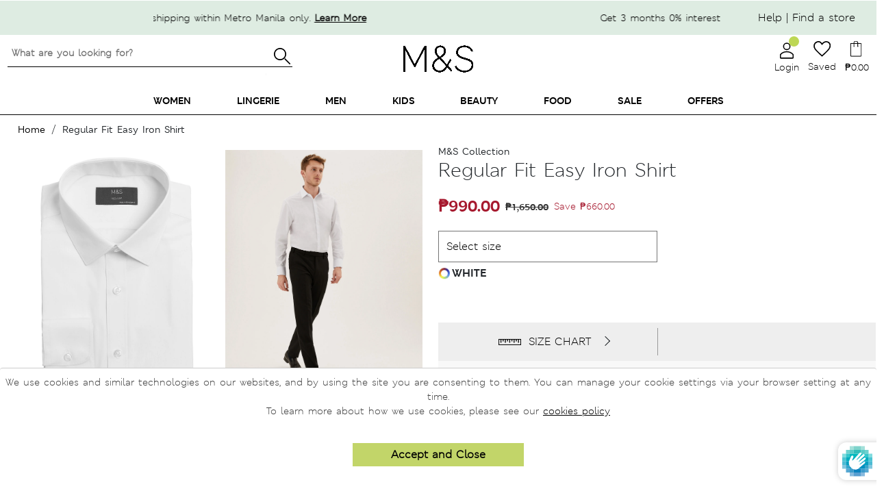

--- FILE ---
content_type: text/html; charset=utf-8
request_url: https://marksandspencer.com.ph/products/regular-fit-easy-iron-shirt-t112167z0-white
body_size: 120723
content:


 <!doctype html>
<html class="no-js" lang="en">
<head>
 <style>
    .toggle-loyalty-create {
      display: none !important;
    }
</style>
 <!-- Google Tag Manager -->
 <script>(function(w,d,s,l,i){w[l]=w[l]||[];w[l].push({'gtm.start':
                                                        new Date().getTime(),event:'gtm.js'});var f=d.getElementsByTagName(s)[0],
    j=d.createElement(s),dl=l!='dataLayer'?'&l='+l:'';j.async=true;j.src=
      'https://www.googletagmanager.com/gtm.js?id='+i+dl;f.parentNode.insertBefore(j,f);
                              })(window,document,'script','dataLayer','GTM-MTCHSQJ');</script>
 <!-- End Google Tag Manager -->
 <!-- Global site tag (gtag.js) - Google Ads: 10850707497 -->
 <script async src="https://www.googletagmanager.com/gtag/js?id=G-QBX3414TCL"></script>
 <script>
    window.dataLayer = window.dataLayer || [];
    function gtag(){dataLayer.push(arguments);}
    gtag('js', new Date());
  
    gtag('config', 'G-QBX3414TCL');
</script>
 <!-- Prep dataLayer =================================================== -->
 <script>
  
    
  var dataLayer = window.dataLayer || [];


    var track_remove_to_cart = (event) => {
      event.preventDefault();
      var elem = event.target;
      var id = elem.getAttribute('rel');
      if(id) {
          push_remove_item(id, elem.href)
      }
    }
    var push_remove_item = (id,href) => {
        var Shopify = window.Shopify || {};
        var cart = Shopify.cart;
        var item = cart.items.find(item => item.variant_id === parseInt(id));
        if(item) {
          gtag("event", "remove_from_cart", {
            currency: "PHP",
            items: [
              {
                item_id: item.product_id.toString(),
                item_name: item.product_title,
                currency: 'PHP',
                item_brand: item.vendor,
                item_category: item.product_type,
                item_variant: item.variant_title,
                price: item.price * 0.01,
                quantity: item.quantity
              }
            ]
          });
          dataLayer.push({ ecommerce: null });
          dataLayer.push({
            event: 'removeFromCart',
            ecommerce: {
              remove: {
                products: [{
                    name: item.product_title,
                    id: item.product_id.toString(),
                    price: item.price * 0.01,
                    brand: item.vendor,
                    category: item.product_type,
                    variant: item.variant_title,
                    quantity: item.quantity
                }]
              }
            },
           'eventCallback': function() {
             document.location = href;
           }
          });
        }
    }
    var trac_add_to_cart = (obj) => {
      dataLayer.push({ ecommerce: null });
      dataLayer.push({
        'event': 'addToCart',
        'ecommerce': {
          'currencyCode': 'PHP',
          'add': {
            'products': [
              {
              'name': obj.product_title,
              'id': obj.product_id.toString(),
              'price': obj.price * 0.01,
              'brand': obj.vendor,
              'category': obj.product_type,
              'variant': obj.variant_title,
              'quantity': obj.quantity
             }
            ]
          }
        }
      });
      gtag("event", "add_to_cart", {
        currency: "PHP",
        items: [
          {
            item_id: obj.product_id.toString(),
            item_name: obj.product_title,
            currency: "PHP",
            item_brand: obj.vendor,
            item_category: obj.product_type,
            item_variant: obj.variant_title,
            price: obj.price * 0.01,
            quantity: obj.quantity
          }
        ]
      });
    };

  
    var view_product = function(product) {
      if(product) {
        var obj = {
          'products': [{
              'name': product.name,
              'id': product.id,
              'price': product.price,
              'brand': product.brand,
              'category': product.category,
              'variant': product.variant
          }]
        }
        if(product.actionField) {
          obj.actionField = product.actionField;
        }
        gtag("event", "view_item", {
          currency: "PHP",
          items: [
            {
              item_id: product.id,
              item_name: product.name,
              currency: "PHP",
              item_brand: product.brand,
              item_category: product.category,
              price: product.price
            }
          ]
        });
        dataLayer.push({ ecommerce: null });
        dataLayer.push({
          'ecommerce': {
            'detail': obj
          }
        });
      }
    }
    view_product({
      
      'name': "Regular Fit Easy Iron Shirt",
      'id': '6810730954827',
      'price': 990.0,
      'brand': "Marks \u0026 Spencer",
      'category': "Formal Shirts",
      'variant': "14.5 \/ WHITE"
    })
</script>
 <!-- End prep dataLayer =================================================== -->
 <meta charset="utf-8">
 <meta http-equiv="X-UA-Compatible" content="IE=edge,chrome=1">
 <meta name="viewport" content="width=device-width, initial-scale=1.0">
 <meta name="facebook-domain-verification" content="jrxi5v9lmnb8d1ud5rc5thwn6vcrbg" />
 <link rel="preconnect" href="https://cdn.shopify.com" crossorigin><title>Regular Fit Easy Iron Shirt
Marks &amp; Spencer Philippines</title><meta property="og:title" content="Regular Fit Easy Iron Shirt">
 <meta property="og:image" content="//marksandspencer.com.ph/cdn/shop/products/SD_03_T11_2167_Z0_X_EC_94_200x200.jpg?v=1674021881">
 <meta name="description" content="Feeling put-together comes easily in this shirt. Traditional regular fit with a roomy cut through the body and sleeves. Featuring a classic collar and single cuff. Handy easy-iron finish makes it a true wardrobe staple.M&amp;amp;S Collection: easy-to-wear wardrobe staples that combine classic and contemporary styles. We on"><link rel="shortcut icon" type="image/png" href="//marksandspencer.com.ph/cdn/shop/t/563/assets/favicon.png?v=99578379119319542381768789857"/>
 <link rel="apple-touch-icon" href="//marksandspencer.com.ph/cdn/shop/t/563/assets/apple-touch-icon.png?v=99578379119319542381768789831">
 <!-- preload font -->
 <style>
    .mns-banner1 .slider-container .flickity-prev-next-button {
        border-radius: 0!important;
    }
    .mns-banner1 .slider-container .flickity-prev-next-button.previous {
        left: 0;
    }
    .mns-banner1 .slider-container .flickity-prev-next-button.next {
        right: 0;
    }
    @media (min-width: 500px) {
        .mns-banner1 .slider-container .flickity-prev-next-button.previous {
            left: -30px!important;
        }
        .mns-banner1 .slider-container .flickity-prev-next-button.next {
            right: -30px!important;
            z-index: 1110!important;
        }
        .mns-banner1 .slider-container .flickity-button {
            background: rgba(255,255,255,0) !important;
        }
    }
</style>
 <!--
 <link rel="preload" as="font" href="https://use.fontawesome.com/releases/v5.9.0/webfonts/fa-solid-900.woff2" type="font/woff2" crossorigin> -->
 <!-- MATERIAL IO -->
 <link href="https://fonts.googleapis.com/icon?family=Material+Icons&display=swap" rel="stylesheet" media="print" onload="this.media='all'">
 <!-- FONTAWESOME -->
 <!--
 <link rel="stylesheet" href="https://use.fontawesome.com/releases/v5.9.0/css/all.css" integrity="sha384-i1LQnF23gykqWXg6jxC2ZbCbUMxyw5gLZY6UiUS98LYV5unm8GWmfkIS6jqJfb4E" crossorigin="anonymous" media="print" onload="this.media='all'"> -->
 <!-- BOOTSTRAP -->
 <link href="//marksandspencer.com.ph/cdn/shop/t/563/assets/bootstrap.min.css?v=105505089324221429411768789845" rel="stylesheet" type="text/css" media="all" />
 <!--  BOOTSTRAP FONT  -->
 <link rel="stylesheet" href="https://cdn.jsdelivr.net/gh/coliff/bootstrap-rfs/bootstrap-rfs.css" media="print" onload="this.media='all'">
 <!-- FLICKITY -->
 <!--
 <link rel="stylesheet" href="https://npmcdn.com/flickity@2/dist/flickity.css"> -->
 <!-- font -->
 <style>
    @font-face {
        font-family: "msitalic";
        src: url('//marksandspencer.com.ph/cdn/shop/files/MSLeedsW04-LightItalic.woff2?v=83630');
        font-display: swap;
    }
    @font-face {
        font-family: "msdemibold";
        src: url('//marksandspencer.com.ph/cdn/shop/files/MSLondoneTextW04-Demibold.woff2?v=13439321031944682452');
        font-display: swap;
    }
    @font-face {
        font-family: "msbold";
        src: url('//marksandspencer.com.ph/cdn/shop/files/MSLondonW04-Bold.woff2?v=6651733755516551670');
        font-display: swap;
    }
    @font-face {
        font-family: "msregular";
        src: url('//marksandspencer.com.ph/cdn/shop/files/MSLondonW04-Regular.woff2?v=16002689467111651586');
        font-display: swap;
    }
    @font-face {
        font-family: "mssemibold";
        src: url('//marksandspencer.com.ph/cdn/shop/files/MSLondonW04-SemiBold.woff2?v=8571355015662210298');
        font-display: swap;
    }
    @font-face {
        font-family: "M_SLeeds-bold";
        src: url('//marksandspencer.com.ph/cdn/shop/files/M_SLeeds-Bold.otf?v=7118793438796348594');
        font-display: swap;
    }
    @font-face {
        font-family: "M_SLeeds-BoldItalic";
        src: url('//marksandspencer.com.ph/cdn/shop/files/M_SLeeds_BoldItalic.otf?v=3835756831489612006');
        font-display: swap;
    }
    @font-face {
        font-family: "M_SLondon-Bold";
        src: url('//marksandspencer.com.ph/cdn/shop/files/M_SLondon-Bold.otf?v=4843790420503657005');
        font-display: swap;
    }
    @font-face {
        font-family: "M_SLondon-Italic";
        src: url('//marksandspencer.com.ph/cdn/shop/files/M_SLondon-Italic.otf?v=17086028403718794743');
        font-display: swap;
    }
    @font-face {
        font-family: "M_SLondon-Light";
        src: url('//marksandspencer.com.ph/cdn/shop/files/M_SLondon-Light.otf?v=3279305798544320988');
        font-display: swap;
    }
    @font-face {
        font-family: "M_SLondon-Regular";
        src: url('//marksandspencer.com.ph/cdn/shop/files/M_SLondon-Regular.oft?v=83630');
        font-display: swap;
    }
    @font-face {
        font-family: "M_SLondon-Semibold";
        src: url('//marksandspencer.com.ph/cdn/shop/files/M_SLondon-Semibold.oft?v=83630');
        font-display: swap;
    }
    @font-face {
        font-family: "M_SLondonInline";
        src: url('//marksandspencer.com.ph/cdn/shop/files/M_SLondonInline-light_1.otf?v=83630');
        font-display: swap;
    }
    @font-face {
        font-family: "M_SLondon_LightItalic";
        src: url('//marksandspencer.com.ph/cdn/shop/files/M_SLondon_LightItalic.otf?v=83630');
        font-display: swap;
    }
    .cart-popover{
      display: none;
    }
</style>
 <!-- HOMEPAGE -->
 <link rel="stylesheet" href="//marksandspencer.com.ph/cdn/shop/t/563/assets/main.min.css?v=137786314032915793661768789869">
 <link href="//marksandspencer.com.ph/cdn/shop/t/563/assets/mm-homepage.css?v=19831774614818595341768789871" rel="stylesheet" type="text/css" media="all" />
 <link href="//marksandspencer.com.ph/cdn/shop/t/563/assets/swym-style.scss.css?v=107772559979351775821768789920" rel="stylesheet" type="text/css" media="all" />
 <link href="//marksandspencer.com.ph/cdn/shop/t/563/assets/mns-login-style.css?v=54846055855493678391768789874" rel="stylesheet" type="text/css" media="all" />
 <!--
 <link rel="stylesheet" href="//marksandspencer.com.ph/cdn/shop/t/563/assets/mns-login-style.css?v=54846055855493678391768789874" media="print" onload="this.media='all'"> -->
 <link rel="stylesheet" href="//marksandspencer.com.ph/cdn/shop/t/563/assets/mns-cart.css?v=177414484852844575841768789873" media="print" onload="this.media='all'">
 <link href="//marksandspencer.com.ph/cdn/shop/t/563/assets/icons.scss.css?v=166753160029709184121768789959" rel="stylesheet" type="text/css" media="all" />
 <link rel="stylesheet" href="https://unpkg.com/flickity@2/dist/flickity.min.css" media="print" onload="this.media='all'">
 <!-- PRODUCT PAGE -->
 <link href="//marksandspencer.com.ph/cdn/shop/t/563/assets/MS_productStyle.scss.css?v=59637554941645495881768789890" rel="stylesheet" type="text/css" media="all" />
 <link href="//marksandspencer.com.ph/cdn/shop/t/563/assets/MS_productMediaQ.scss.css?v=180090098641717196281768789888" rel="stylesheet" type="text/css" media="all" />
 <!-- OTHER PAGES -->
 <link href="//marksandspencer.com.ph/cdn/shop/t/563/assets/MS_floatBar.scss.css?v=184093604615458387621768789883" rel="stylesheet" type="text/css" media="all" />
 <!-- STYLESHEETS -->
 <link href="//marksandspencer.com.ph/cdn/shop/t/563/assets/style-offers.scss?v=4482337388503284311768789919" rel="stylesheet" type="text/css" media="all" />
 <link href="//marksandspencer.com.ph/cdn/shop/t/563/assets/MS-contact-us-style.scss?v=170571674162027737141768789879" rel="stylesheet" type="text/css" media="all" />
 <link href="//marksandspencer.com.ph/cdn/shop/t/563/assets/style-breadcrumbs.scss.css?v=172667757403669163291768789915" rel="stylesheet" type="text/css" media="all" />
 <link href="//marksandspencer.com.ph/cdn/shop/t/563/assets/style-preloader.scss.css?v=96253062207754315561768789959" rel="stylesheet" type="text/css" media="all" />
 <link href="//marksandspencer.com.ph/cdn/shop/t/563/assets/MS_productflickity.css?v=129175586203689071831768789887" rel="stylesheet" type="text/css" media="all" />
 <link href="//marksandspencer.com.ph/cdn/shop/t/563/assets/MS_foodStyle.scss.css?v=11820840351984060651768789885" rel="stylesheet" type="text/css" media="all" />
 <link href="//marksandspencer.com.ph/cdn/shop/t/563/assets/MS_foodFloatBar.scss.css?v=492703414654224731768789884" rel="stylesheet" type="text/css" media="all" />
 <script>window.performance && window.performance.mark && window.performance.mark('shopify.content_for_header.start');</script><meta id="shopify-digital-wallet" name="shopify-digital-wallet" content="/1369178187/digital_wallets/dialog">
<meta name="shopify-checkout-api-token" content="3c6fa6e8664a0a417a3350763e58e914">
<meta id="in-context-paypal-metadata" data-shop-id="1369178187" data-venmo-supported="false" data-environment="production" data-locale="en_US" data-paypal-v4="true" data-currency="PHP">
<link rel="alternate" type="application/json+oembed" href="https://marksandspencer.com.ph/products/regular-fit-easy-iron-shirt-t112167z0-white.oembed">
<script async="async" src="/checkouts/internal/preloads.js?locale=en-PH"></script>
<script id="shopify-features" type="application/json">{"accessToken":"3c6fa6e8664a0a417a3350763e58e914","betas":["rich-media-storefront-analytics"],"domain":"marksandspencer.com.ph","predictiveSearch":true,"shopId":1369178187,"locale":"en"}</script>
<script>var Shopify = Shopify || {};
Shopify.shop = "xpanse-016.myshopify.com";
Shopify.locale = "en";
Shopify.currency = {"active":"PHP","rate":"1.0"};
Shopify.country = "PH";
Shopify.theme = {"name":"After Jan 19 with msshop","id":137438986315,"schema_name":"MNS","schema_version":"13.4.0","theme_store_id":null,"role":"main"};
Shopify.theme.handle = "null";
Shopify.theme.style = {"id":null,"handle":null};
Shopify.cdnHost = "marksandspencer.com.ph/cdn";
Shopify.routes = Shopify.routes || {};
Shopify.routes.root = "/";</script>
<script type="module">!function(o){(o.Shopify=o.Shopify||{}).modules=!0}(window);</script>
<script>!function(o){function n(){var o=[];function n(){o.push(Array.prototype.slice.apply(arguments))}return n.q=o,n}var t=o.Shopify=o.Shopify||{};t.loadFeatures=n(),t.autoloadFeatures=n()}(window);</script>
<script id="shop-js-analytics" type="application/json">{"pageType":"product"}</script>
<script defer="defer" async type="module" src="//marksandspencer.com.ph/cdn/shopifycloud/shop-js/modules/v2/client.init-shop-cart-sync_BdyHc3Nr.en.esm.js"></script>
<script defer="defer" async type="module" src="//marksandspencer.com.ph/cdn/shopifycloud/shop-js/modules/v2/chunk.common_Daul8nwZ.esm.js"></script>
<script type="module">
  await import("//marksandspencer.com.ph/cdn/shopifycloud/shop-js/modules/v2/client.init-shop-cart-sync_BdyHc3Nr.en.esm.js");
await import("//marksandspencer.com.ph/cdn/shopifycloud/shop-js/modules/v2/chunk.common_Daul8nwZ.esm.js");

  window.Shopify.SignInWithShop?.initShopCartSync?.({"fedCMEnabled":true,"windoidEnabled":true});

</script>
<script>(function() {
  var isLoaded = false;
  function asyncLoad() {
    if (isLoaded) return;
    isLoaded = true;
    var urls = ["https:\/\/cdn.tabarn.app\/cdn\/cartscount\/live\/cartscount.min.js?shop=xpanse-016.myshopify.com","https:\/\/static.klaviyo.com\/onsite\/js\/klaviyo.js?company_id=Rii7Zw\u0026shop=xpanse-016.myshopify.com","https:\/\/static.klaviyo.com\/onsite\/js\/klaviyo.js?company_id=Rii7Zw\u0026shop=xpanse-016.myshopify.com","https:\/\/chimpstatic.com\/mcjs-connected\/js\/users\/9a5ad3c3bb34bd8a6f1110dec\/6bdf094ec43210dc8d672ae61.js?shop=xpanse-016.myshopify.com","\/\/social-login.oxiapps.com\/api\/init?vt=1721283032\u0026shop=xpanse-016.myshopify.com"];
    for (var i = 0; i
 <urls.length; i++) {
      var s = document.createElement('script');
      s.type = 'text/javascript';
      s.async = true;
      s.src = urls[i];
      var x = document.getElementsByTagName('script')[0];
      x.parentNode.insertBefore(s, x);
    }
  };
  if(window.attachEvent) {
    window.attachEvent('onload', asyncLoad);
  } else {
    window.addEventListener('load', asyncLoad, false);
  }
})();</script>
<script id="__st">var __st={"a":1369178187,"offset":28800,"reqid":"4a7ddfac-ee79-4037-8521-0d2e53c8d1b2-1769013607","pageurl":"marksandspencer.com.ph\/products\/regular-fit-easy-iron-shirt-t112167z0-white","u":"b8974035f978","p":"product","rtyp":"product","rid":6810730954827};</script>
<script>window.ShopifyPaypalV4VisibilityTracking = true;</script>
<script id="captcha-bootstrap">!function(){'use strict';const t='contact',e='account',n='new_comment',o=[[t,t],['blogs',n],['comments',n],[t,'customer']],c=[[e,'customer_login'],[e,'guest_login'],[e,'recover_customer_password'],[e,'create_customer']],r=t=>t.map((([t,e])=>`form[action*='/${t}']:not([data-nocaptcha='true']) input[name='form_type'][value='${e}']`)).join(','),a=t=>()=>t?[...document.querySelectorAll(t)].map((t=>t.form)):[];function s(){const t=[...o],e=r(t);return a(e)}const i='password',u='form_key',d=['recaptcha-v3-token','g-recaptcha-response','h-captcha-response',i],f=()=>{try{return window.sessionStorage}catch{return}},m='__shopify_v',_=t=>t.elements[u];function p(t,e,n=!1){try{const o=window.sessionStorage,c=JSON.parse(o.getItem(e)),{data:r}=function(t){const{data:e,action:n}=t;return t[m]||n?{data:e,action:n}:{data:t,action:n}}(c);for(const[e,n]of Object.entries(r))t.elements[e]&&(t.elements[e].value=n);n&&o.removeItem(e)}catch(o){console.error('form repopulation failed',{error:o})}}const l='form_type',E='cptcha';function T(t){t.dataset[E]=!0}const w=window,h=w.document,L='Shopify',v='ce_forms',y='captcha';let A=!1;((t,e)=>{const n=(g='f06e6c50-85a8-45c8-87d0-21a2b65856fe',I='https://cdn.shopify.com/shopifycloud/storefront-forms-hcaptcha/ce_storefront_forms_captcha_hcaptcha.v1.5.2.iife.js',D={infoText:'Protected by hCaptcha',privacyText:'Privacy',termsText:'Terms'},(t,e,n)=>{const o=w[L][v],c=o.bindForm;if(c)return c(t,g,e,D).then(n);var r;o.q.push([[t,g,e,D],n]),r=I,A||(h.body.append(Object.assign(h.createElement('script'),{id:'captcha-provider',async:!0,src:r})),A=!0)});var g,I,D;w[L]=w[L]||{},w[L][v]=w[L][v]||{},w[L][v].q=[],w[L][y]=w[L][y]||{},w[L][y].protect=function(t,e){n(t,void 0,e),T(t)},Object.freeze(w[L][y]),function(t,e,n,w,h,L){const[v,y,A,g]=function(t,e,n){const i=e?o:[],u=t?c:[],d=[...i,...u],f=r(d),m=r(i),_=r(d.filter((([t,e])=>n.includes(e))));return[a(f),a(m),a(_),s()]}(w,h,L),I=t=>{const e=t.target;return e instanceof HTMLFormElement?e:e&&e.form},D=t=>v().includes(t);t.addEventListener('submit',(t=>{const e=I(t);if(!e)return;const n=D(e)&&!e.dataset.hcaptchaBound&&!e.dataset.recaptchaBound,o=_(e),c=g().includes(e)&&(!o||!o.value);(n||c)&&t.preventDefault(),c&&!n&&(function(t){try{if(!f())return;!function(t){const e=f();if(!e)return;const n=_(t);if(!n)return;const o=n.value;o&&e.removeItem(o)}(t);const e=Array.from(Array(32),(()=>Math.random().toString(36)[2])).join('');!function(t,e){_(t)||t.append(Object.assign(document.createElement('input'),{type:'hidden',name:u})),t.elements[u].value=e}(t,e),function(t,e){const n=f();if(!n)return;const o=[...t.querySelectorAll(`input[type='${i}']`)].map((({name:t})=>t)),c=[...d,...o],r={};for(const[a,s]of new FormData(t).entries())c.includes(a)||(r[a]=s);n.setItem(e,JSON.stringify({[m]:1,action:t.action,data:r}))}(t,e)}catch(e){console.error('failed to persist form',e)}}(e),e.submit())}));const S=(t,e)=>{t&&!t.dataset[E]&&(n(t,e.some((e=>e===t))),T(t))};for(const o of['focusin','change'])t.addEventListener(o,(t=>{const e=I(t);D(e)&&S(e,y())}));const B=e.get('form_key'),M=e.get(l),P=B&&M;t.addEventListener('DOMContentLoaded',(()=>{const t=y();if(P)for(const e of t)e.elements[l].value===M&&p(e,B);[...new Set([...A(),...v().filter((t=>'true'===t.dataset.shopifyCaptcha))])].forEach((e=>S(e,t)))}))}(h,new URLSearchParams(w.location.search),n,t,e,['guest_login'])})(!0,!0)}();</script>
<script integrity="sha256-4kQ18oKyAcykRKYeNunJcIwy7WH5gtpwJnB7kiuLZ1E=" data-source-attribution="shopify.loadfeatures" defer="defer" src="//marksandspencer.com.ph/cdn/shopifycloud/storefront/assets/storefront/load_feature-a0a9edcb.js" crossorigin="anonymous"></script>
<script data-source-attribution="shopify.dynamic_checkout.dynamic.init">var Shopify=Shopify||{};Shopify.PaymentButton=Shopify.PaymentButton||{isStorefrontPortableWallets:!0,init:function(){window.Shopify.PaymentButton.init=function(){};var t=document.createElement("script");t.src="https://marksandspencer.com.ph/cdn/shopifycloud/portable-wallets/latest/portable-wallets.en.js",t.type="module",document.head.appendChild(t)}};
</script>
<script data-source-attribution="shopify.dynamic_checkout.buyer_consent">
  function portableWalletsHideBuyerConsent(e){var t=document.getElementById("shopify-buyer-consent"),n=document.getElementById("shopify-subscription-policy-button");t&&n&&(t.classList.add("hidden"),t.setAttribute("aria-hidden","true"),n.removeEventListener("click",e))}function portableWalletsShowBuyerConsent(e){var t=document.getElementById("shopify-buyer-consent"),n=document.getElementById("shopify-subscription-policy-button");t&&n&&(t.classList.remove("hidden"),t.removeAttribute("aria-hidden"),n.addEventListener("click",e))}window.Shopify?.PaymentButton&&(window.Shopify.PaymentButton.hideBuyerConsent=portableWalletsHideBuyerConsent,window.Shopify.PaymentButton.showBuyerConsent=portableWalletsShowBuyerConsent);
</script>
<script data-source-attribution="shopify.dynamic_checkout.cart.bootstrap">document.addEventListener("DOMContentLoaded",(function(){function t(){return document.querySelector("shopify-accelerated-checkout-cart, shopify-accelerated-checkout")}if(t())Shopify.PaymentButton.init();else{new MutationObserver((function(e,n){t()&&(Shopify.PaymentButton.init(),n.disconnect())})).observe(document.body,{childList:!0,subtree:!0})}}));
</script>
<link id="shopify-accelerated-checkout-styles" rel="stylesheet" media="screen" href="https://marksandspencer.com.ph/cdn/shopifycloud/portable-wallets/latest/accelerated-checkout-backwards-compat.css" crossorigin="anonymous">
<style id="shopify-accelerated-checkout-cart">
        #shopify-buyer-consent {
  margin-top: 1em;
  display: inline-block;
  width: 100%;
}

#shopify-buyer-consent.hidden {
  display: none;
}

#shopify-subscription-policy-button {
  background: none;
  border: none;
  padding: 0;
  text-decoration: underline;
  font-size: inherit;
  cursor: pointer;
}

#shopify-subscription-policy-button::before {
  box-shadow: none;
}

      </style>

<script>window.performance && window.performance.mark && window.performance.mark('shopify.content_for_header.end');</script>
  
<!-- Start of Judge.me Core -->
<link rel="dns-prefetch" href="https://cdn.judge.me/">
<script data-cfasync='false' class='jdgm-settings-script'>window.jdgmSettings={"pagination":5,"disable_web_reviews":false,"badge_no_review_text":"No reviews","badge_n_reviews_text":"{{ n }} review/reviews","hide_badge_preview_if_no_reviews":true,"badge_hide_text":false,"enforce_center_preview_badge":false,"widget_title":"Customer Reviews","widget_open_form_text":"Write a review","widget_close_form_text":"Cancel review","widget_refresh_page_text":"Refresh page","widget_summary_text":"Based on {{ number_of_reviews }} review/reviews","widget_no_review_text":"Be the first to write a review","widget_name_field_text":"Display name","widget_verified_name_field_text":"Verified Name (public)","widget_name_placeholder_text":"Display name","widget_required_field_error_text":"This field is required.","widget_email_field_text":"Email address","widget_verified_email_field_text":"Verified Email (private, can not be edited)","widget_email_placeholder_text":"Your email address","widget_email_field_error_text":"Please enter a valid email address.","widget_rating_field_text":"Rating","widget_review_title_field_text":"Review Title","widget_review_title_placeholder_text":"Give your review a title","widget_review_body_field_text":"Review content","widget_review_body_placeholder_text":"Start writing here...","widget_pictures_field_text":"Picture/Video (optional)","widget_submit_review_text":"Submit Review","widget_submit_verified_review_text":"Submit Verified Review","widget_submit_success_msg_with_auto_publish":"Thank you! Please refresh the page in a few moments to see your review. You can remove or edit your review by logging into \u003ca href='https://judge.me/login' target='_blank' rel='nofollow noopener'\u003eJudge.me\u003c/a\u003e","widget_submit_success_msg_no_auto_publish":"Thank you! Your review will be published as soon as it is approved by the shop admin. You can remove or edit your review by logging into \u003ca href='https://judge.me/login' target='_blank' rel='nofollow noopener'\u003eJudge.me\u003c/a\u003e","widget_show_default_reviews_out_of_total_text":"Showing {{ n_reviews_shown }} out of {{ n_reviews }} reviews.","widget_show_all_link_text":"Show all","widget_show_less_link_text":"Show less","widget_author_said_text":"{{ reviewer_name }} said:","widget_days_text":"{{ n }} days ago","widget_weeks_text":"{{ n }} week/weeks ago","widget_months_text":"{{ n }} month/months ago","widget_years_text":"{{ n }} year/years ago","widget_yesterday_text":"Yesterday","widget_today_text":"Today","widget_replied_text":"\u003e\u003e {{ shop_name }} replied:","widget_read_more_text":"Read more","widget_reviewer_name_as_initial":"","widget_rating_filter_color":"#fbcd0a","widget_rating_filter_see_all_text":"See all reviews","widget_sorting_most_recent_text":"Most Recent","widget_sorting_highest_rating_text":"Highest Rating","widget_sorting_lowest_rating_text":"Lowest Rating","widget_sorting_with_pictures_text":"Only Pictures","widget_sorting_most_helpful_text":"Most Helpful","widget_open_question_form_text":"Ask a question","widget_reviews_subtab_text":"Reviews","widget_questions_subtab_text":"Questions","widget_question_label_text":"Question","widget_answer_label_text":"Answer","widget_question_placeholder_text":"Write your question here","widget_submit_question_text":"Submit Question","widget_question_submit_success_text":"Thank you for your question! We will notify you once it gets answered.","verified_badge_text":"Verified","verified_badge_bg_color":"","verified_badge_text_color":"","verified_badge_placement":"left-of-reviewer-name","widget_review_max_height":"","widget_hide_border":false,"widget_social_share":false,"widget_thumb":false,"widget_review_location_show":false,"widget_location_format":"","all_reviews_include_out_of_store_products":true,"all_reviews_out_of_store_text":"(out of store)","all_reviews_pagination":100,"all_reviews_product_name_prefix_text":"about","enable_review_pictures":false,"enable_question_anwser":false,"widget_theme":"default","review_date_format":"mm/dd/yyyy","default_sort_method":"most-recent","widget_product_reviews_subtab_text":"Product Reviews","widget_shop_reviews_subtab_text":"Shop Reviews","widget_other_products_reviews_text":"Reviews for other products","widget_store_reviews_subtab_text":"Store reviews","widget_no_store_reviews_text":"This store hasn't received any reviews yet","widget_web_restriction_product_reviews_text":"This product hasn't received any reviews yet","widget_no_items_text":"No items found","widget_show_more_text":"Show more","widget_write_a_store_review_text":"Write a Store Review","widget_other_languages_heading":"Reviews in Other Languages","widget_translate_review_text":"Translate review to {{ language }}","widget_translating_review_text":"Translating...","widget_show_original_translation_text":"Show original ({{ language }})","widget_translate_review_failed_text":"Review couldn't be translated.","widget_translate_review_retry_text":"Retry","widget_translate_review_try_again_later_text":"Try again later","show_product_url_for_grouped_product":false,"widget_sorting_pictures_first_text":"Pictures First","show_pictures_on_all_rev_page_mobile":false,"show_pictures_on_all_rev_page_desktop":false,"floating_tab_hide_mobile_install_preference":false,"floating_tab_button_name":"★ Reviews","floating_tab_title":"Let customers speak for us","floating_tab_button_color":"","floating_tab_button_background_color":"","floating_tab_url":"","floating_tab_url_enabled":false,"floating_tab_tab_style":"text","all_reviews_text_badge_text":"Customers rate us {{ shop.metafields.judgeme.all_reviews_rating | round: 1 }}/5 based on {{ shop.metafields.judgeme.all_reviews_count }} reviews.","all_reviews_text_badge_text_branded_style":"{{ shop.metafields.judgeme.all_reviews_rating | round: 1 }} out of 5 stars based on {{ shop.metafields.judgeme.all_reviews_count }} reviews","is_all_reviews_text_badge_a_link":false,"show_stars_for_all_reviews_text_badge":false,"all_reviews_text_badge_url":"","all_reviews_text_style":"text","all_reviews_text_color_style":"judgeme_brand_color","all_reviews_text_color":"#108474","all_reviews_text_show_jm_brand":true,"featured_carousel_show_header":true,"featured_carousel_title":"Let customers speak for us","testimonials_carousel_title":"Customers are saying","videos_carousel_title":"Real customer stories","cards_carousel_title":"Customers are saying","featured_carousel_count_text":"from {{ n }} reviews","featured_carousel_add_link_to_all_reviews_page":false,"featured_carousel_url":"","featured_carousel_show_images":true,"featured_carousel_autoslide_interval":5,"featured_carousel_arrows_on_the_sides":false,"featured_carousel_height":250,"featured_carousel_width":80,"featured_carousel_image_size":0,"featured_carousel_image_height":250,"featured_carousel_arrow_color":"#eeeeee","verified_count_badge_style":"vintage","verified_count_badge_orientation":"horizontal","verified_count_badge_color_style":"judgeme_brand_color","verified_count_badge_color":"#108474","is_verified_count_badge_a_link":false,"verified_count_badge_url":"","verified_count_badge_show_jm_brand":true,"widget_rating_preset_default":5,"widget_first_sub_tab":"product-reviews","widget_show_histogram":true,"widget_histogram_use_custom_color":false,"widget_pagination_use_custom_color":false,"widget_star_use_custom_color":false,"widget_verified_badge_use_custom_color":false,"widget_write_review_use_custom_color":false,"picture_reminder_submit_button":"Upload Pictures","enable_review_videos":false,"mute_video_by_default":false,"widget_sorting_videos_first_text":"Videos First","widget_review_pending_text":"Pending","featured_carousel_items_for_large_screen":3,"social_share_options_order":"Facebook,Twitter","remove_microdata_snippet":false,"disable_json_ld":false,"enable_json_ld_products":false,"preview_badge_show_question_text":false,"preview_badge_no_question_text":"No questions","preview_badge_n_question_text":"{{ number_of_questions }} question/questions","qa_badge_show_icon":false,"qa_badge_position":"same-row","remove_judgeme_branding":false,"widget_add_search_bar":false,"widget_search_bar_placeholder":"Search","widget_sorting_verified_only_text":"Verified only","featured_carousel_theme":"default","featured_carousel_show_rating":true,"featured_carousel_show_title":true,"featured_carousel_show_body":true,"featured_carousel_show_date":false,"featured_carousel_show_reviewer":false,"featured_carousel_show_product":false,"featured_carousel_header_background_color":"#108474","featured_carousel_header_text_color":"#ffffff","featured_carousel_name_product_separator":"reviewed","featured_carousel_full_star_background":"#108474","featured_carousel_empty_star_background":"#dadada","featured_carousel_vertical_theme_background":"#f9fafb","featured_carousel_verified_badge_enable":false,"featured_carousel_verified_badge_color":"#108474","featured_carousel_border_style":"round","featured_carousel_review_line_length_limit":3,"featured_carousel_more_reviews_button_text":"Read more reviews","featured_carousel_view_product_button_text":"View product","all_reviews_page_load_reviews_on":"scroll","all_reviews_page_load_more_text":"Load More Reviews","disable_fb_tab_reviews":false,"enable_ajax_cdn_cache":false,"widget_public_name_text":"displayed publicly like","default_reviewer_name":"John Smith","default_reviewer_name_has_non_latin":true,"widget_reviewer_anonymous":"Anonymous","medals_widget_title":"Judge.me Review Medals","medals_widget_background_color":"#f9fafb","medals_widget_position":"footer_all_pages","medals_widget_border_color":"#f9fafb","medals_widget_verified_text_position":"left","medals_widget_use_monochromatic_version":false,"medals_widget_elements_color":"#108474","show_reviewer_avatar":true,"widget_invalid_yt_video_url_error_text":"Not a YouTube video URL","widget_max_length_field_error_text":"Please enter no more than {0} characters.","widget_show_country_flag":false,"widget_show_collected_via_shop_app":true,"widget_verified_by_shop_badge_style":"light","widget_verified_by_shop_text":"Verified by Shop","widget_show_photo_gallery":false,"widget_load_with_code_splitting":true,"widget_ugc_install_preference":false,"widget_ugc_title":"Made by us, Shared by you","widget_ugc_subtitle":"Tag us to see your picture featured in our page","widget_ugc_arrows_color":"#ffffff","widget_ugc_primary_button_text":"Buy Now","widget_ugc_primary_button_background_color":"#108474","widget_ugc_primary_button_text_color":"#ffffff","widget_ugc_primary_button_border_width":"0","widget_ugc_primary_button_border_style":"none","widget_ugc_primary_button_border_color":"#108474","widget_ugc_primary_button_border_radius":"25","widget_ugc_secondary_button_text":"Load More","widget_ugc_secondary_button_background_color":"#ffffff","widget_ugc_secondary_button_text_color":"#108474","widget_ugc_secondary_button_border_width":"2","widget_ugc_secondary_button_border_style":"solid","widget_ugc_secondary_button_border_color":"#108474","widget_ugc_secondary_button_border_radius":"25","widget_ugc_reviews_button_text":"View Reviews","widget_ugc_reviews_button_background_color":"#ffffff","widget_ugc_reviews_button_text_color":"#108474","widget_ugc_reviews_button_border_width":"2","widget_ugc_reviews_button_border_style":"solid","widget_ugc_reviews_button_border_color":"#108474","widget_ugc_reviews_button_border_radius":"25","widget_ugc_reviews_button_link_to":"judgeme-reviews-page","widget_ugc_show_post_date":true,"widget_ugc_max_width":"800","widget_rating_metafield_value_type":true,"widget_primary_color":"#108474","widget_enable_secondary_color":false,"widget_secondary_color":"#edf5f5","widget_summary_average_rating_text":"{{ average_rating }} out of 5","widget_media_grid_title":"Customer photos \u0026 videos","widget_media_grid_see_more_text":"See more","widget_round_style":false,"widget_show_product_medals":true,"widget_verified_by_judgeme_text":"Verified by Judge.me","widget_show_store_medals":true,"widget_verified_by_judgeme_text_in_store_medals":"Verified by Judge.me","widget_media_field_exceed_quantity_message":"Sorry, we can only accept {{ max_media }} for one review.","widget_media_field_exceed_limit_message":"{{ file_name }} is too large, please select a {{ media_type }} less than {{ size_limit }}MB.","widget_review_submitted_text":"Review Submitted!","widget_question_submitted_text":"Question Submitted!","widget_close_form_text_question":"Cancel","widget_write_your_answer_here_text":"Write your answer here","widget_enabled_branded_link":true,"widget_show_collected_by_judgeme":false,"widget_reviewer_name_color":"","widget_write_review_text_color":"","widget_write_review_bg_color":"","widget_collected_by_judgeme_text":"collected by Judge.me","widget_pagination_type":"standard","widget_load_more_text":"Load More","widget_load_more_color":"#108474","widget_full_review_text":"Full Review","widget_read_more_reviews_text":"Read More Reviews","widget_read_questions_text":"Read Questions","widget_questions_and_answers_text":"Questions \u0026 Answers","widget_verified_by_text":"Verified by","widget_verified_text":"Verified","widget_number_of_reviews_text":"{{ number_of_reviews }} reviews","widget_back_button_text":"Back","widget_next_button_text":"Next","widget_custom_forms_filter_button":"Filters","custom_forms_style":"vertical","widget_show_review_information":false,"how_reviews_are_collected":"How reviews are collected?","widget_show_review_keywords":false,"widget_gdpr_statement":"How we use your data: We'll only contact you about the review you left, and only if necessary. By submitting your review, you agree to Judge.me's \u003ca href='https://judge.me/terms' target='_blank' rel='nofollow noopener'\u003eterms\u003c/a\u003e, \u003ca href='https://judge.me/privacy' target='_blank' rel='nofollow noopener'\u003eprivacy\u003c/a\u003e and \u003ca href='https://judge.me/content-policy' target='_blank' rel='nofollow noopener'\u003econtent\u003c/a\u003e policies.","widget_multilingual_sorting_enabled":false,"widget_translate_review_content_enabled":false,"widget_translate_review_content_method":"manual","popup_widget_review_selection":"automatically_with_pictures","popup_widget_round_border_style":true,"popup_widget_show_title":true,"popup_widget_show_body":true,"popup_widget_show_reviewer":false,"popup_widget_show_product":true,"popup_widget_show_pictures":true,"popup_widget_use_review_picture":true,"popup_widget_show_on_home_page":true,"popup_widget_show_on_product_page":true,"popup_widget_show_on_collection_page":true,"popup_widget_show_on_cart_page":true,"popup_widget_position":"bottom_left","popup_widget_first_review_delay":5,"popup_widget_duration":5,"popup_widget_interval":5,"popup_widget_review_count":5,"popup_widget_hide_on_mobile":true,"review_snippet_widget_round_border_style":true,"review_snippet_widget_card_color":"#FFFFFF","review_snippet_widget_slider_arrows_background_color":"#FFFFFF","review_snippet_widget_slider_arrows_color":"#000000","review_snippet_widget_star_color":"#108474","show_product_variant":false,"all_reviews_product_variant_label_text":"Variant: ","widget_show_verified_branding":false,"widget_ai_summary_title":"Customers say","widget_ai_summary_disclaimer":"AI-powered review summary based on recent customer reviews","widget_show_ai_summary":false,"widget_show_ai_summary_bg":false,"widget_show_review_title_input":true,"redirect_reviewers_invited_via_email":"review_widget","request_store_review_after_product_review":false,"request_review_other_products_in_order":false,"review_form_color_scheme":"default","review_form_corner_style":"square","review_form_star_color":{},"review_form_text_color":"#333333","review_form_background_color":"#ffffff","review_form_field_background_color":"#fafafa","review_form_button_color":{},"review_form_button_text_color":"#ffffff","review_form_modal_overlay_color":"#000000","review_content_screen_title_text":"How would you rate this product?","review_content_introduction_text":"We would love it if you would share a bit about your experience.","store_review_form_title_text":"How would you rate this store?","store_review_form_introduction_text":"We would love it if you would share a bit about your experience.","show_review_guidance_text":true,"one_star_review_guidance_text":"Poor","five_star_review_guidance_text":"Great","customer_information_screen_title_text":"About you","customer_information_introduction_text":"Please tell us more about you.","custom_questions_screen_title_text":"Your experience in more detail","custom_questions_introduction_text":"Here are a few questions to help us understand more about your experience.","review_submitted_screen_title_text":"Thanks for your review!","review_submitted_screen_thank_you_text":"We are processing it and it will appear on the store soon.","review_submitted_screen_email_verification_text":"Please confirm your email by clicking the link we just sent you. This helps us keep reviews authentic.","review_submitted_request_store_review_text":"Would you like to share your experience of shopping with us?","review_submitted_review_other_products_text":"Would you like to review these products?","store_review_screen_title_text":"Would you like to share your experience of shopping with us?","store_review_introduction_text":"We value your feedback and use it to improve. Please share any thoughts or suggestions you have.","reviewer_media_screen_title_picture_text":"Share a picture","reviewer_media_introduction_picture_text":"Upload a photo to support your review.","reviewer_media_screen_title_video_text":"Share a video","reviewer_media_introduction_video_text":"Upload a video to support your review.","reviewer_media_screen_title_picture_or_video_text":"Share a picture or video","reviewer_media_introduction_picture_or_video_text":"Upload a photo or video to support your review.","reviewer_media_youtube_url_text":"Paste your Youtube URL here","advanced_settings_next_step_button_text":"Next","advanced_settings_close_review_button_text":"Close","modal_write_review_flow":false,"write_review_flow_required_text":"Required","write_review_flow_privacy_message_text":"We respect your privacy.","write_review_flow_anonymous_text":"Post review as anonymous","write_review_flow_visibility_text":"This won't be visible to other customers.","write_review_flow_multiple_selection_help_text":"Select as many as you like","write_review_flow_single_selection_help_text":"Select one option","write_review_flow_required_field_error_text":"This field is required","write_review_flow_invalid_email_error_text":"Please enter a valid email address","write_review_flow_max_length_error_text":"Max. {{ max_length }} characters.","write_review_flow_media_upload_text":"\u003cb\u003eClick to upload\u003c/b\u003e or drag and drop","write_review_flow_gdpr_statement":"We'll only contact you about your review if necessary. By submitting your review, you agree to our \u003ca href='https://judge.me/terms' target='_blank' rel='nofollow noopener'\u003eterms and conditions\u003c/a\u003e and \u003ca href='https://judge.me/privacy' target='_blank' rel='nofollow noopener'\u003eprivacy policy\u003c/a\u003e.","rating_only_reviews_enabled":false,"show_negative_reviews_help_screen":false,"new_review_flow_help_screen_rating_threshold":3,"negative_review_resolution_screen_title_text":"Tell us more","negative_review_resolution_text":"Your experience matters to us. If there were issues with your purchase, we're here to help. Feel free to reach out to us, we'd love the opportunity to make things right.","negative_review_resolution_button_text":"Contact us","negative_review_resolution_proceed_with_review_text":"Leave a review","negative_review_resolution_subject":"Issue with purchase from {{ shop_name }}.{{ order_name }}","preview_badge_collection_page_install_status":false,"widget_review_custom_css":"","preview_badge_custom_css":"","preview_badge_stars_count":"5-stars","featured_carousel_custom_css":"","floating_tab_custom_css":"","all_reviews_widget_custom_css":"","medals_widget_custom_css":"","verified_badge_custom_css":"","all_reviews_text_custom_css":"","transparency_badges_collected_via_store_invite":false,"transparency_badges_from_another_provider":false,"transparency_badges_collected_from_store_visitor":false,"transparency_badges_collected_by_verified_review_provider":false,"transparency_badges_earned_reward":false,"transparency_badges_collected_via_store_invite_text":"Review collected via store invitation","transparency_badges_from_another_provider_text":"Review collected from another provider","transparency_badges_collected_from_store_visitor_text":"Review collected from a store visitor","transparency_badges_written_in_google_text":"Review written in Google","transparency_badges_written_in_etsy_text":"Review written in Etsy","transparency_badges_written_in_shop_app_text":"Review written in Shop App","transparency_badges_earned_reward_text":"Review earned a reward for future purchase","product_review_widget_per_page":10,"widget_store_review_label_text":"Review about the store","checkout_comment_extension_title_on_product_page":"Customer Comments","checkout_comment_extension_num_latest_comment_show":5,"checkout_comment_extension_format":"name_and_timestamp","checkout_comment_customer_name":"last_initial","checkout_comment_comment_notification":true,"preview_badge_collection_page_install_preference":false,"preview_badge_home_page_install_preference":false,"preview_badge_product_page_install_preference":false,"review_widget_install_preference":"","review_carousel_install_preference":false,"floating_reviews_tab_install_preference":"none","verified_reviews_count_badge_install_preference":false,"all_reviews_text_install_preference":false,"review_widget_best_location":false,"judgeme_medals_install_preference":false,"review_widget_revamp_enabled":false,"review_widget_qna_enabled":false,"review_widget_header_theme":"minimal","review_widget_widget_title_enabled":true,"review_widget_header_text_size":"medium","review_widget_header_text_weight":"regular","review_widget_average_rating_style":"compact","review_widget_bar_chart_enabled":true,"review_widget_bar_chart_type":"numbers","review_widget_bar_chart_style":"standard","review_widget_expanded_media_gallery_enabled":false,"review_widget_reviews_section_theme":"standard","review_widget_image_style":"thumbnails","review_widget_review_image_ratio":"square","review_widget_stars_size":"medium","review_widget_verified_badge":"standard_text","review_widget_review_title_text_size":"medium","review_widget_review_text_size":"medium","review_widget_review_text_length":"medium","review_widget_number_of_columns_desktop":3,"review_widget_carousel_transition_speed":5,"review_widget_custom_questions_answers_display":"always","review_widget_button_text_color":"#FFFFFF","review_widget_text_color":"#000000","review_widget_lighter_text_color":"#7B7B7B","review_widget_corner_styling":"soft","review_widget_review_word_singular":"review","review_widget_review_word_plural":"reviews","review_widget_voting_label":"Helpful?","review_widget_shop_reply_label":"Reply from {{ shop_name }}:","review_widget_filters_title":"Filters","qna_widget_question_word_singular":"Question","qna_widget_question_word_plural":"Questions","qna_widget_answer_reply_label":"Answer from {{ answerer_name }}:","qna_content_screen_title_text":"Ask a question about this product","qna_widget_question_required_field_error_text":"Please enter your question.","qna_widget_flow_gdpr_statement":"We'll only contact you about your question if necessary. By submitting your question, you agree to our \u003ca href='https://judge.me/terms' target='_blank' rel='nofollow noopener'\u003eterms and conditions\u003c/a\u003e and \u003ca href='https://judge.me/privacy' target='_blank' rel='nofollow noopener'\u003eprivacy policy\u003c/a\u003e.","qna_widget_question_submitted_text":"Thanks for your question!","qna_widget_close_form_text_question":"Close","qna_widget_question_submit_success_text":"We’ll notify you by email when your question is answered.","all_reviews_widget_v2025_enabled":false,"all_reviews_widget_v2025_header_theme":"default","all_reviews_widget_v2025_widget_title_enabled":true,"all_reviews_widget_v2025_header_text_size":"medium","all_reviews_widget_v2025_header_text_weight":"regular","all_reviews_widget_v2025_average_rating_style":"compact","all_reviews_widget_v2025_bar_chart_enabled":true,"all_reviews_widget_v2025_bar_chart_type":"numbers","all_reviews_widget_v2025_bar_chart_style":"standard","all_reviews_widget_v2025_expanded_media_gallery_enabled":false,"all_reviews_widget_v2025_show_store_medals":true,"all_reviews_widget_v2025_show_photo_gallery":true,"all_reviews_widget_v2025_show_review_keywords":false,"all_reviews_widget_v2025_show_ai_summary":false,"all_reviews_widget_v2025_show_ai_summary_bg":false,"all_reviews_widget_v2025_add_search_bar":false,"all_reviews_widget_v2025_default_sort_method":"most-recent","all_reviews_widget_v2025_reviews_per_page":10,"all_reviews_widget_v2025_reviews_section_theme":"default","all_reviews_widget_v2025_image_style":"thumbnails","all_reviews_widget_v2025_review_image_ratio":"square","all_reviews_widget_v2025_stars_size":"medium","all_reviews_widget_v2025_verified_badge":"bold_badge","all_reviews_widget_v2025_review_title_text_size":"medium","all_reviews_widget_v2025_review_text_size":"medium","all_reviews_widget_v2025_review_text_length":"medium","all_reviews_widget_v2025_number_of_columns_desktop":3,"all_reviews_widget_v2025_carousel_transition_speed":5,"all_reviews_widget_v2025_custom_questions_answers_display":"always","all_reviews_widget_v2025_show_product_variant":false,"all_reviews_widget_v2025_show_reviewer_avatar":true,"all_reviews_widget_v2025_reviewer_name_as_initial":"","all_reviews_widget_v2025_review_location_show":false,"all_reviews_widget_v2025_location_format":"","all_reviews_widget_v2025_show_country_flag":false,"all_reviews_widget_v2025_verified_by_shop_badge_style":"light","all_reviews_widget_v2025_social_share":false,"all_reviews_widget_v2025_social_share_options_order":"Facebook,Twitter,LinkedIn,Pinterest","all_reviews_widget_v2025_pagination_type":"standard","all_reviews_widget_v2025_button_text_color":"#FFFFFF","all_reviews_widget_v2025_text_color":"#000000","all_reviews_widget_v2025_lighter_text_color":"#7B7B7B","all_reviews_widget_v2025_corner_styling":"soft","all_reviews_widget_v2025_title":"Customer reviews","all_reviews_widget_v2025_ai_summary_title":"Customers say about this store","all_reviews_widget_v2025_no_review_text":"Be the first to write a review","platform":"shopify","branding_url":"https://app.judge.me/reviews/stores/marksandspencer.com.ph","branding_text":"Powered by Judge.me","locale":"en","reply_name":"Marks \u0026 Spencer Philippines","widget_version":"2.1","footer":true,"autopublish":true,"review_dates":true,"enable_custom_form":false,"shop_use_review_site":true,"shop_locale":"en","enable_multi_locales_translations":false,"show_review_title_input":true,"review_verification_email_status":"always","can_be_branded":true,"reply_name_text":"Marks \u0026 Spencer Philippines"};</script>
 <style class='jdgm-settings-style'>.jdgm-xx{left:0}.jdgm-histogram .jdgm-histogram__bar-content{background:#fbcd0a}.jdgm-histogram .jdgm-histogram__bar:after{background:#fbcd0a}.jdgm-prev-badge[data-average-rating='0.00']{display:none !important}.jdgm-author-all-initials{display:none !important}.jdgm-author-last-initial{display:none !important}.jdgm-rev-widg__title{visibility:hidden}.jdgm-rev-widg__summary-text{visibility:hidden}.jdgm-prev-badge__text{visibility:hidden}.jdgm-rev__replier:before{content:'Marks &amp; Spencer Philippines'}.jdgm-rev__prod-link-prefix:before{content:'about'}.jdgm-rev__variant-label:before{content:'Variant: '}.jdgm-rev__out-of-store-text:before{content:'(out of store)'}@media only screen and (min-width: 768px){.jdgm-rev__pics .jdgm-rev_all-rev-page-picture-separator,.jdgm-rev__pics .jdgm-rev__product-picture{display:none}}@media only screen and (max-width: 768px){.jdgm-rev__pics .jdgm-rev_all-rev-page-picture-separator,.jdgm-rev__pics .jdgm-rev__product-picture{display:none}}.jdgm-preview-badge[data-template="product"]{display:none !important}.jdgm-preview-badge[data-template="collection"]{display:none !important}.jdgm-preview-badge[data-template="index"]{display:none !important}.jdgm-review-widget[data-from-snippet="true"]{display:none !important}.jdgm-verified-count-badget[data-from-snippet="true"]{display:none !important}.jdgm-carousel-wrapper[data-from-snippet="true"]{display:none !important}.jdgm-all-reviews-text[data-from-snippet="true"]{display:none !important}.jdgm-medals-section[data-from-snippet="true"]{display:none !important}.jdgm-ugc-media-wrapper[data-from-snippet="true"]{display:none !important}.jdgm-rev__transparency-badge[data-badge-type="review_collected_via_store_invitation"]{display:none !important}.jdgm-rev__transparency-badge[data-badge-type="review_collected_from_another_provider"]{display:none !important}.jdgm-rev__transparency-badge[data-badge-type="review_collected_from_store_visitor"]{display:none !important}.jdgm-rev__transparency-badge[data-badge-type="review_written_in_etsy"]{display:none !important}.jdgm-rev__transparency-badge[data-badge-type="review_written_in_google_business"]{display:none !important}.jdgm-rev__transparency-badge[data-badge-type="review_written_in_shop_app"]{display:none !important}.jdgm-rev__transparency-badge[data-badge-type="review_earned_for_future_purchase"]{display:none !important}
</style>
 <style class='jdgm-settings-style'></style>
 <style class='jdgm-miracle-styles'>
  @-webkit-keyframes jdgm-spin{0%{-webkit-transform:rotate(0deg);-ms-transform:rotate(0deg);transform:rotate(0deg)}100%{-webkit-transform:rotate(359deg);-ms-transform:rotate(359deg);transform:rotate(359deg)}}@keyframes jdgm-spin{0%{-webkit-transform:rotate(0deg);-ms-transform:rotate(0deg);transform:rotate(0deg)}100%{-webkit-transform:rotate(359deg);-ms-transform:rotate(359deg);transform:rotate(359deg)}}@font-face{font-family:'JudgemeStar';src:url("[data-uri]") format("woff");font-weight:normal;font-style:normal}.jdgm-star{font-family:'JudgemeStar';display:inline !important;text-decoration:none !important;padding:0 4px 0 0 !important;margin:0 !important;font-weight:bold;opacity:1;-webkit-font-smoothing:antialiased;-moz-osx-font-smoothing:grayscale}.jdgm-star:hover{opacity:1}.jdgm-star:last-of-type{padding:0 !important}.jdgm-star.jdgm--on:before{content:"\e000"}.jdgm-star.jdgm--off:before{content:"\e001"}.jdgm-star.jdgm--half:before{content:"\e002"}.jdgm-widget *{margin:0;line-height:1.4;-webkit-box-sizing:border-box;-moz-box-sizing:border-box;box-sizing:border-box;-webkit-overflow-scrolling:touch}.jdgm-hidden{display:none !important;visibility:hidden !important}.jdgm-temp-hidden{display:none}.jdgm-spinner{width:40px;height:40px;margin:auto;border-radius:50%;border-top:2px solid #eee;border-right:2px solid #eee;border-bottom:2px solid #eee;border-left:2px solid #ccc;-webkit-animation:jdgm-spin 0.8s infinite linear;animation:jdgm-spin 0.8s infinite linear}.jdgm-prev-badge{display:block !important}

</style>


  
  
   


<script data-cfasync='false' class='jdgm-script'>
!function(e){window.jdgm=window.jdgm||{},jdgm.CDN_HOST="https://cdn.judge.me/",
jdgm.docReady=function(d){(e.attachEvent?"complete"===e.readyState:"loading"!==e.readyState)?
setTimeout(d,0):e.addEventListener("DOMContentLoaded",d)},jdgm.loadCSS=function(d,t,o,s){
!o&&jdgm.loadCSS.requestedUrls.indexOf(d)>=0||(jdgm.loadCSS.requestedUrls.push(d),
(s=e.createElement("link")).rel="stylesheet",s.class="jdgm-stylesheet",s.media="nope!",
s.href=d,s.onload=function(){this.media="all",t&&setTimeout(t)},e.body.appendChild(s))},
jdgm.loadCSS.requestedUrls=[],jdgm.loadJS=function(e,d){var t=new XMLHttpRequest;
t.onreadystatechange=function(){4===t.readyState&&(Function(t.response)(),d&&d(t.response))},
t.open("GET",e),t.send()},jdgm.docReady((function(){(window.jdgmLoadCSS||e.querySelectorAll(
".jdgm-widget, .jdgm-all-reviews-page").length>0)&&(jdgmSettings.widget_load_with_code_splitting?
parseFloat(jdgmSettings.widget_version)>=3?jdgm.loadCSS(jdgm.CDN_HOST+"widget_v3/base.css"):
jdgm.loadCSS(jdgm.CDN_HOST+"widget/base.css"):jdgm.loadCSS(jdgm.CDN_HOST+"shopify_v2.css"),
jdgm.loadJS(jdgm.CDN_HOST+"loader.js"))}))}(document);
</script>

<noscript><link rel="stylesheet" type="text/css" media="all" href="https://cdn.judge.me/shopify_v2.css"></noscript>
<!-- End of Judge.me Core -->
 <script>
    /*! jQuery v3.6.0 | (c) OpenJS Foundation and other contributors | jquery.org/license */
!function(e,t){"use strict";"object"==typeof module&&"object"==typeof module.exports?module.exports=e.document?t(e,!0):function(e){if(!e.document)throw new Error("jQuery requires a window with a document");return t(e)}:t(e)}("undefined"!=typeof window?window:this,function(C,e){"use strict";var t=[],r=Object.getPrototypeOf,s=t.slice,g=t.flat?function(e){return t.flat.call(e)}:function(e){return t.concat.apply([],e)},u=t.push,i=t.indexOf,n={},o=n.toString,v=n.hasOwnProperty,a=v.toString,l=a.call(Object),y={},m=function(e){return"function"==typeof e&&"number"!=typeof e.nodeType&&"function"!=typeof e.item},x=function(e){return null!=e&&e===e.window},E=C.document,c={type:!0,src:!0,nonce:!0,noModule:!0};function b(e,t,n){var r,i,o=(n=n||E).createElement("script");if(o.text=e,t)for(r in c)(i=t[r]||t.getAttribute&&t.getAttribute(r))&&o.setAttribute(r,i);n.head.appendChild(o).parentNode.removeChild(o)}function w(e){return null==e?e+"":"object"==typeof e||"function"==typeof e?n[o.call(e)]||"object":typeof e}var f="3.6.0",S=function(e,t){return new S.fn.init(e,t)};function p(e){var t=!!e&&"length"in e&&e.length,n=w(e);return!m(e)&&!x(e)&&("array"===n||0===t||"number"==typeof t&&0<t&&t-1 in e)}S.fn=S.prototype={jquery:f,constructor:S,length:0,toArray:function(){return s.call(this)},get:function(e){return null==e?s.call(this):e<0?this[e+this.length]:this[e]},pushStack:function(e){var t=S.merge(this.constructor(),e);return t.prevObject=this,t},each:function(e){return S.each(this,e)},map:function(n){return this.pushStack(S.map(this,function(e,t){return n.call(e,t,e)}))},slice:function(){return this.pushStack(s.apply(this,arguments))},first:function(){return this.eq(0)},last:function(){return this.eq(-1)},even:function(){return this.pushStack(S.grep(this,function(e,t){return(t+1)%2}))},odd:function(){return this.pushStack(S.grep(this,function(e,t){return t%2}))},eq:function(e){var t=this.length,n=+e+(e<0?t:0);return this.pushStack(0<=n&&n<t?[this[n]]:[])},end:function(){return this.prevObject||this.constructor()},push:u,sort:t.sort,splice:t.splice},S.extend=S.fn.extend=function(){var e,t,n,r,i,o,a=arguments[0]||{},s=1,u=arguments.length,l=!1;for("boolean"==typeof a&&(l=a,a=arguments[s]||{},s++),"object"==typeof a||m(a)||(a={}),s===u&&(a=this,s--);s<u;s++)if(null!=(e=arguments[s]))for(t in e)r=e[t],"__proto__"!==t&&a!==r&&(l&&r&&(S.isPlainObject(r)||(i=Array.isArray(r)))?(n=a[t],o=i&&!Array.isArray(n)?[]:i||S.isPlainObject(n)?n:{},i=!1,a[t]=S.extend(l,o,r)):void 0!==r&&(a[t]=r));return a},S.extend({expando:"jQuery"+(f+Math.random()).replace(/\D/g,""),isReady:!0,error:function(e){throw new Error(e)},noop:function(){},isPlainObject:function(e){var t,n;return!(!e||"[object Object]"!==o.call(e))&&(!(t=r(e))||"function"==typeof(n=v.call(t,"constructor")&&t.constructor)&&a.call(n)===l)},isEmptyObject:function(e){var t;for(t in e)return!1;return!0},globalEval:function(e,t,n){b(e,{nonce:t&&t.nonce},n)},each:function(e,t){var n,r=0;if(p(e)){for(n=e.length;r<n;r++)if(!1===t.call(e[r],r,e[r]))break}else for(r in e)if(!1===t.call(e[r],r,e[r]))break;return e},makeArray:function(e,t){var n=t||[];return null!=e&&(p(Object(e))?S.merge(n,"string"==typeof e?[e]:e):u.call(n,e)),n},inArray:function(e,t,n){return null==t?-1:i.call(t,e,n)},merge:function(e,t){for(var n=+t.length,r=0,i=e.length;r<n;r++)e[i++]=t[r];return e.length=i,e},grep:function(e,t,n){for(var r=[],i=0,o=e.length,a=!n;i<o;i++)!t(e[i],i)!==a&&r.push(e[i]);return r},map:function(e,t,n){var r,i,o=0,a=[];if(p(e))for(r=e.length;o<r;o++)null!=(i=t(e[o],o,n))&&a.push(i);else for(o in e)null!=(i=t(e[o],o,n))&&a.push(i);return g(a)},guid:1,support:y}),"function"==typeof Symbol&&(S.fn[Symbol.iterator]=t[Symbol.iterator]),S.each("Boolean Number String Function Array Date RegExp Object Error Symbol".split(" "),function(e,t){n["[object "+t+"]"]=t.toLowerCase()});var d=function(n){var e,d,b,o,i,h,f,g,w,u,l,T,C,a,E,v,s,c,y,S="sizzle"+1*new Date,p=n.document,k=0,r=0,m=ue(),x=ue(),A=ue(),N=ue(),j=function(e,t){return e===t&&(l=!0),0},D={}.hasOwnProperty,t=[],q=t.pop,L=t.push,H=t.push,O=t.slice,P=function(e,t){for(var n=0,r=e.length;n<r;n++)if(e[n]===t)return n;return-1},R="checked|selected|async|autofocus|autoplay|controls|defer|disabled|hidden|ismap|loop|multiple|open|readonly|required|scoped",M="[\\x20\\t\\r\\n\\f]",I="(?:\\\\[\\da-fA-F]{1,6}"+M+"?|\\\\[^\\r\\n\\f]|[\\w-]|[^\0-\\x7f])+",W="\\["+M+"*("+I+")(?:"+M+"*([*^$|!~]?=)"+M+"*(?:'((?:\\\\.|[^\\\\'])*)'|\"((?:\\\\.|[^\\\\\"])*)\"|("+I+"))|)"+M+"*\\]",F=":("+I+")(?:\\((('((?:\\\\.|[^\\\\'])*)'|\"((?:\\\\.|[^\\\\\"])*)\")|((?:\\\\.|[^\\\\()[\\]]|"+W+")*)|.*)\\)|)",B=new RegExp(M+"+","g"),$=new RegExp("^"+M+"+|((?:^|[^\\\\])(?:\\\\.)*)"+M+"+$","g"),_=new RegExp("^"+M+"*,"+M+"*"),z=new RegExp("^"+M+"*([>+~]|"+M+")"+M+"*"),U=new RegExp(M+"|>"),X=new RegExp(F),V=new RegExp("^"+I+"$"),G={ID:new RegExp("^#("+I+")"),CLASS:new RegExp("^\\.("+I+")"),TAG:new RegExp("^("+I+"|[*])"),ATTR:new RegExp("^"+W),PSEUDO:new RegExp("^"+F),CHILD:new RegExp("^:(only|first|last|nth|nth-last)-(child|of-type)(?:\\("+M+"*(even|odd|(([+-]|)(\\d*)n|)"+M+"*(?:([+-]|)"+M+"*(\\d+)|))"+M+"*\\)|)","i"),bool:new RegExp("^(?:"+R+")$","i"),needsContext:new RegExp("^"+M+"*[>+~]|:(even|odd|eq|gt|lt|nth|first|last)(?:\\("+M+"*((?:-\\d)?\\d*)"+M+"*\\)|)(?=[^-]|$)","i")},Y=/HTML$/i,Q=/^(?:input|select|textarea|button)$/i,J=/^h\d$/i,K=/^[^{]+\{\s*\[native \w/,Z=/^(?:#([\w-]+)|(\w+)|\.([\w-]+))$/,ee=/[+~]/,te=new RegExp("\\\\[\\da-fA-F]{1,6}"+M+"?|\\\\([^\\r\\n\\f])","g"),ne=function(e,t){var n="0x"+e.slice(1)-65536;return t||(n<0?String.fromCharCode(n+65536):String.fromCharCode(n>>10|55296,1023&n|56320))},re=/([\0-\x1f\x7f]|^-?\d)|^-$|[^\0-\x1f\x7f-\uFFFF\w-]/g,ie=function(e,t){return t?"\0"===e?"\ufffd":e.slice(0,-1)+"\\"+e.charCodeAt(e.length-1).toString(16)+" ":"\\"+e},oe=function(){T()},ae=be(function(e){return!0===e.disabled&&"fieldset"===e.nodeName.toLowerCase()},{dir:"parentNode",next:"legend"});try{H.apply(t=O.call(p.childNodes),p.childNodes),t[p.childNodes.length].nodeType}catch(e){H={apply:t.length?function(e,t){L.apply(e,O.call(t))}:function(e,t){var n=e.length,r=0;while(e[n++]=t[r++]);e.length=n-1}}}function se(t,e,n,r){var i,o,a,s,u,l,c,f=e&&e.ownerDocument,p=e?e.nodeType:9;if(n=n||[],"string"!=typeof t||!t||1!==p&&9!==p&&11!==p)return n;if(!r&&(T(e),e=e||C,E)){if(11!==p&&(u=Z.exec(t)))if(i=u[1]){if(9===p){if(!(a=e.getElementById(i)))return n;if(a.id===i)return n.push(a),n}else if(f&&(a=f.getElementById(i))&&y(e,a)&&a.id===i)return n.push(a),n}else{if(u[2])return H.apply(n,e.getElementsByTagName(t)),n;if((i=u[3])&&d.getElementsByClassName&&e.getElementsByClassName)return H.apply(n,e.getElementsByClassName(i)),n}if(d.qsa&&!N[t+" "]&&(!v||!v.test(t))&&(1!==p||"object"!==e.nodeName.toLowerCase())){if(c=t,f=e,1===p&&(U.test(t)||z.test(t))){(f=ee.test(t)&&ye(e.parentNode)||e)===e&&d.scope||((s=e.getAttribute("id"))?s=s.replace(re,ie):e.setAttribute("id",s=S)),o=(l=h(t)).length;while(o--)l[o]=(s?"#"+s:":scope")+" "+xe(l[o]);c=l.join(",")}try{return H.apply(n,f.querySelectorAll(c)),n}catch(e){N(t,!0)}finally{s===S&&e.removeAttribute("id")}}}return g(t.replace($,"$1"),e,n,r)}function ue(){var r=[];return function e(t,n){return r.push(t+" ")>b.cacheLength&&delete e[r.shift()],e[t+" "]=n}}function le(e){return e[S]=!0,e}function ce(e){var t=C.createElement("fieldset");try{return!!e(t)}catch(e){return!1}finally{t.parentNode&&t.parentNode.removeChild(t),t=null}}function fe(e,t){var n=e.split("|"),r=n.length;while(r--)b.attrHandle[n[r]]=t}function pe(e,t){var n=t&&e,r=n&&1===e.nodeType&&1===t.nodeType&&e.sourceIndex-t.sourceIndex;if(r)return r;if(n)while(n=n.nextSibling)if(n===t)return-1;return e?1:-1}function de(t){return function(e){return"input"===e.nodeName.toLowerCase()&&e.type===t}}function he(n){return function(e){var t=e.nodeName.toLowerCase();return("input"===t||"button"===t)&&e.type===n}}function ge(t){return function(e){return"form"in e?e.parentNode&&!1===e.disabled?"label"in e?"label"in e.parentNode?e.parentNode.disabled===t:e.disabled===t:e.isDisabled===t||e.isDisabled!==!t&&ae(e)===t:e.disabled===t:"label"in e&&e.disabled===t}}function ve(a){return le(function(o){return o=+o,le(function(e,t){var n,r=a([],e.length,o),i=r.length;while(i--)e[n=r[i]]&&(e[n]=!(t[n]=e[n]))})})}function ye(e){return e&&"undefined"!=typeof e.getElementsByTagName&&e}for(e in d=se.support={},i=se.isXML=function(e){var t=e&&e.namespaceURI,n=e&&(e.ownerDocument||e).documentElement;return!Y.test(t||n&&n.nodeName||"HTML")},T=se.setDocument=function(e){var t,n,r=e?e.ownerDocument||e:p;return r!=C&&9===r.nodeType&&r.documentElement&&(a=(C=r).documentElement,E=!i(C),p!=C&&(n=C.defaultView)&&n.top!==n&&(n.addEventListener?n.addEventListener("unload",oe,!1):n.attachEvent&&n.attachEvent("onunload",oe)),d.scope=ce(function(e){return a.appendChild(e).appendChild(C.createElement("div")),"undefined"!=typeof e.querySelectorAll&&!e.querySelectorAll(":scope fieldset div").length}),d.attributes=ce(function(e){return e.className="i",!e.getAttribute("className")}),d.getElementsByTagName=ce(function(e){return e.appendChild(C.createComment("")),!e.getElementsByTagName("*").length}),d.getElementsByClassName=K.test(C.getElementsByClassName),d.getById=ce(function(e){return a.appendChild(e).id=S,!C.getElementsByName||!C.getElementsByName(S).length}),d.getById?(b.filter.ID=function(e){var t=e.replace(te,ne);return function(e){return e.getAttribute("id")===t}},b.find.ID=function(e,t){if("undefined"!=typeof t.getElementById&&E){var n=t.getElementById(e);return n?[n]:[]}}):(b.filter.ID=function(e){var n=e.replace(te,ne);return function(e){var t="undefined"!=typeof e.getAttributeNode&&e.getAttributeNode("id");return t&&t.value===n}},b.find.ID=function(e,t){if("undefined"!=typeof t.getElementById&&E){var n,r,i,o=t.getElementById(e);if(o){if((n=o.getAttributeNode("id"))&&n.value===e)return[o];i=t.getElementsByName(e),r=0;while(o=i[r++])if((n=o.getAttributeNode("id"))&&n.value===e)return[o]}return[]}}),b.find.TAG=d.getElementsByTagName?function(e,t){return"undefined"!=typeof t.getElementsByTagName?t.getElementsByTagName(e):d.qsa?t.querySelectorAll(e):void 0}:function(e,t){var n,r=[],i=0,o=t.getElementsByTagName(e);if("*"===e){while(n=o[i++])1===n.nodeType&&r.push(n);return r}return o},b.find.CLASS=d.getElementsByClassName&&function(e,t){if("undefined"!=typeof t.getElementsByClassName&&E)return t.getElementsByClassName(e)},s=[],v=[],(d.qsa=K.test(C.querySelectorAll))&&(ce(function(e){var t;a.appendChild(e).innerHTML="<a id='"+S+"'></a><select id='"+S+"-\r\\' msallowcapture=''><option selected=''></option></select>",e.querySelectorAll("[msallowcapture^='']").length&&v.push("[*^$]="+M+"*(?:''|\"\")"),e.querySelectorAll("[selected]").length||v.push("\\["+M+"*(?:value|"+R+")"),e.querySelectorAll("[id~="+S+"-]").length||v.push("~="),(t=C.createElement("input")).setAttribute("name",""),e.appendChild(t),e.querySelectorAll("[name='']").length||v.push("\\["+M+"*name"+M+"*="+M+"*(?:''|\"\")"),e.querySelectorAll(":checked").length||v.push(":checked"),e.querySelectorAll("a#"+S+"+*").length||v.push(".#.+[+~]"),e.querySelectorAll("\\\f"),v.push("[\\r\\n\\f]")}),ce(function(e){e.innerHTML="<a href='' disabled='disabled'></a><select disabled='disabled'><option/></select>";var t=C.createElement("input");t.setAttribute("type","hidden"),e.appendChild(t).setAttribute("name","D"),e.querySelectorAll("[name=d]").length&&v.push("name"+M+"*[*^$|!~]?="),2!==e.querySelectorAll(":enabled").length&&v.push(":enabled",":disabled"),a.appendChild(e).disabled=!0,2!==e.querySelectorAll(":disabled").length&&v.push(":enabled",":disabled"),e.querySelectorAll("*,:x"),v.push(",.*:")})),(d.matchesSelector=K.test(c=a.matches||a.webkitMatchesSelector||a.mozMatchesSelector||a.oMatchesSelector||a.msMatchesSelector))&&ce(function(e){d.disconnectedMatch=c.call(e,"*"),c.call(e,"[s!='']:x"),s.push("!=",F)}),v=v.length&&new RegExp(v.join("|")),s=s.length&&new RegExp(s.join("|")),t=K.test(a.compareDocumentPosition),y=t||K.test(a.contains)?function(e,t){var n=9===e.nodeType?e.documentElement:e,r=t&&t.parentNode;return e===r||!(!r||1!==r.nodeType||!(n.contains?n.contains(r):e.compareDocumentPosition&&16&e.compareDocumentPosition(r)))}:function(e,t){if(t)while(t=t.parentNode)if(t===e)return!0;return!1},j=t?function(e,t){if(e===t)return l=!0,0;var n=!e.compareDocumentPosition-!t.compareDocumentPosition;return n||(1&(n=(e.ownerDocument||e)==(t.ownerDocument||t)?e.compareDocumentPosition(t):1)||!d.sortDetached&&t.compareDocumentPosition(e)===n?e==C||e.ownerDocument==p&&y(p,e)?-1:t==C||t.ownerDocument==p&&y(p,t)?1:u?P(u,e)-P(u,t):0:4&n?-1:1)}:function(e,t){if(e===t)return l=!0,0;var n,r=0,i=e.parentNode,o=t.parentNode,a=[e],s=[t];if(!i||!o)return e==C?-1:t==C?1:i?-1:o?1:u?P(u,e)-P(u,t):0;if(i===o)return pe(e,t);n=e;while(n=n.parentNode)a.unshift(n);n=t;while(n=n.parentNode)s.unshift(n);while(a[r]===s[r])r++;return r?pe(a[r],s[r]):a[r]==p?-1:s[r]==p?1:0}),C},se.matches=function(e,t){return se(e,null,null,t)},se.matchesSelector=function(e,t){if(T(e),d.matchesSelector&&E&&!N[t+" "]&&(!s||!s.test(t))&&(!v||!v.test(t)))try{var n=c.call(e,t);if(n||d.disconnectedMatch||e.document&&11!==e.document.nodeType)return n}catch(e){N(t,!0)}return 0<se(t,C,null,[e]).length},se.contains=function(e,t){return(e.ownerDocument||e)!=C&&T(e),y(e,t)},se.attr=function(e,t){(e.ownerDocument||e)!=C&&T(e);var n=b.attrHandle[t.toLowerCase()],r=n&&D.call(b.attrHandle,t.toLowerCase())?n(e,t,!E):void 0;return void 0!==r?r:d.attributes||!E?e.getAttribute(t):(r=e.getAttributeNode(t))&&r.specified?r.value:null},se.escape=function(e){return(e+"").replace(re,ie)},se.error=function(e){throw new Error("Syntax error, unrecognized expression: "+e)},se.uniqueSort=function(e){var t,n=[],r=0,i=0;if(l=!d.detectDuplicates,u=!d.sortStable&&e.slice(0),e.sort(j),l){while(t=e[i++])t===e[i]&&(r=n.push(i));while(r--)e.splice(n[r],1)}return u=null,e},o=se.getText=function(e){var t,n="",r=0,i=e.nodeType;if(i){if(1===i||9===i||11===i){if("string"==typeof e.textContent)return e.textContent;for(e=e.firstChild;e;e=e.nextSibling)n+=o(e)}else if(3===i||4===i)return e.nodeValue}else while(t=e[r++])n+=o(t);return n},(b=se.selectors={cacheLength:50,createPseudo:le,match:G,attrHandle:{},find:{},relative:{">":{dir:"parentNode",first:!0}," ":{dir:"parentNode"},"+":{dir:"previousSibling",first:!0},"~":{dir:"previousSibling"}},preFilter:{ATTR:function(e){return e[1]=e[1].replace(te,ne),e[3]=(e[3]||e[4]||e[5]||"").replace(te,ne),"~="===e[2]&&(e[3]=" "+e[3]+" "),e.slice(0,4)},CHILD:function(e){return e[1]=e[1].toLowerCase(),"nth"===e[1].slice(0,3)?(e[3]||se.error(e[0]),e[4]=+(e[4]?e[5]+(e[6]||1):2*("even"===e[3]||"odd"===e[3])),e[5]=+(e[7]+e[8]||"odd"===e[3])):e[3]&&se.error(e[0]),e},PSEUDO:function(e){var t,n=!e[6]&&e[2];return G.CHILD.test(e[0])?null:(e[3]?e[2]=e[4]||e[5]||"":n&&X.test(n)&&(t=h(n,!0))&&(t=n.indexOf(")",n.length-t)-n.length)&&(e[0]=e[0].slice(0,t),e[2]=n.slice(0,t)),e.slice(0,3))}},filter:{TAG:function(e){var t=e.replace(te,ne).toLowerCase();return"*"===e?function(){return!0}:function(e){return e.nodeName&&e.nodeName.toLowerCase()===t}},CLASS:function(e){var t=m[e+" "];return t||(t=new RegExp("(^|"+M+")"+e+"("+M+"|$)"))&&m(e,function(e){return t.test("string"==typeof e.className&&e.className||"undefined"!=typeof e.getAttribute&&e.getAttribute("class")||"")})},ATTR:function(n,r,i){return function(e){var t=se.attr(e,n);return null==t?"!="===r:!r||(t+="","="===r?t===i:"!="===r?t!==i:"^="===r?i&&0===t.indexOf(i):"*="===r?i&&-1<t.indexOf(i):"$="===r?i&&t.slice(-i.length)===i:"~="===r?-1<(" "+t.replace(B," ")+" ").indexOf(i):"|="===r&&(t===i||t.slice(0,i.length+1)===i+"-"))}},CHILD:function(h,e,t,g,v){var y="nth"!==h.slice(0,3),m="last"!==h.slice(-4),x="of-type"===e;return 1===g&&0===v?function(e){return!!e.parentNode}:function(e,t,n){var r,i,o,a,s,u,l=y!==m?"nextSibling":"previousSibling",c=e.parentNode,f=x&&e.nodeName.toLowerCase(),p=!n&&!x,d=!1;if(c){if(y){while(l){a=e;while(a=a[l])if(x?a.nodeName.toLowerCase()===f:1===a.nodeType)return!1;u=l="only"===h&&!u&&"nextSibling"}return!0}if(u=[m?c.firstChild:c.lastChild],m&&p){d=(s=(r=(i=(o=(a=c)[S]||(a[S]={}))[a.uniqueID]||(o[a.uniqueID]={}))[h]||[])[0]===k&&r[1])&&r[2],a=s&&c.childNodes[s];while(a=++s&&a&&a[l]||(d=s=0)||u.pop())if(1===a.nodeType&&++d&&a===e){i[h]=[k,s,d];break}}else if(p&&(d=s=(r=(i=(o=(a=e)[S]||(a[S]={}))[a.uniqueID]||(o[a.uniqueID]={}))[h]||[])[0]===k&&r[1]),!1===d)while(a=++s&&a&&a[l]||(d=s=0)||u.pop())if((x?a.nodeName.toLowerCase()===f:1===a.nodeType)&&++d&&(p&&((i=(o=a[S]||(a[S]={}))[a.uniqueID]||(o[a.uniqueID]={}))[h]=[k,d]),a===e))break;return(d-=v)===g||d%g==0&&0<=d/g}}},PSEUDO:function(e,o){var t,a=b.pseudos[e]||b.setFilters[e.toLowerCase()]||se.error("unsupported pseudo: "+e);return a[S]?a(o):1<a.length?(t=[e,e,"",o],b.setFilters.hasOwnProperty(e.toLowerCase())?le(function(e,t){var n,r=a(e,o),i=r.length;while(i--)e[n=P(e,r[i])]=!(t[n]=r[i])}):function(e){return a(e,0,t)}):a}},pseudos:{not:le(function(e){var r=[],i=[],s=f(e.replace($,"$1"));return s[S]?le(function(e,t,n,r){var i,o=s(e,null,r,[]),a=e.length;while(a--)(i=o[a])&&(e[a]=!(t[a]=i))}):function(e,t,n){return r[0]=e,s(r,null,n,i),r[0]=null,!i.pop()}}),has:le(function(t){return function(e){return 0<se(t,e).length}}),contains:le(function(t){return t=t.replace(te,ne),function(e){return-1<(e.textContent||o(e)).indexOf(t)}}),lang:le(function(n){return V.test(n||"")||se.error("unsupported lang: "+n),n=n.replace(te,ne).toLowerCase(),function(e){var t;do{if(t=E?e.lang:e.getAttribute("xml:lang")||e.getAttribute("lang"))return(t=t.toLowerCase())===n||0===t.indexOf(n+"-")}while((e=e.parentNode)&&1===e.nodeType);return!1}}),target:function(e){var t=n.location&&n.location.hash;return t&&t.slice(1)===e.id},root:function(e){return e===a},focus:function(e){return e===C.activeElement&&(!C.hasFocus||C.hasFocus())&&!!(e.type||e.href||~e.tabIndex)},enabled:ge(!1),disabled:ge(!0),checked:function(e){var t=e.nodeName.toLowerCase();return"input"===t&&!!e.checked||"option"===t&&!!e.selected},selected:function(e){return e.parentNode&&e.parentNode.selectedIndex,!0===e.selected},empty:function(e){for(e=e.firstChild;e;e=e.nextSibling)if(e.nodeType<6)return!1;return!0},parent:function(e){return!b.pseudos.empty(e)},header:function(e){return J.test(e.nodeName)},input:function(e){return Q.test(e.nodeName)},button:function(e){var t=e.nodeName.toLowerCase();return"input"===t&&"button"===e.type||"button"===t},text:function(e){var t;return"input"===e.nodeName.toLowerCase()&&"text"===e.type&&(null==(t=e.getAttribute("type"))||"text"===t.toLowerCase())},first:ve(function(){return[0]}),last:ve(function(e,t){return[t-1]}),eq:ve(function(e,t,n){return[n<0?n+t:n]}),even:ve(function(e,t){for(var n=0;n<t;n+=2)e.push(n);return e}),odd:ve(function(e,t){for(var n=1;n<t;n+=2)e.push(n);return e}),lt:ve(function(e,t,n){for(var r=n<0?n+t:t<n?t:n;0<=--r;)e.push(r);return e}),gt:ve(function(e,t,n){for(var r=n<0?n+t:n;++r<t;)e.push(r);return e})}}).pseudos.nth=b.pseudos.eq,{radio:!0,checkbox:!0,file:!0,password:!0,image:!0})b.pseudos[e]=de(e);for(e in{submit:!0,reset:!0})b.pseudos[e]=he(e);function me(){}function xe(e){for(var t=0,n=e.length,r="";t<n;t++)r+=e[t].value;return r}function be(s,e,t){var u=e.dir,l=e.next,c=l||u,f=t&&"parentNode"===c,p=r++;return e.first?function(e,t,n){while(e=e[u])if(1===e.nodeType||f)return s(e,t,n);return!1}:function(e,t,n){var r,i,o,a=[k,p];if(n){while(e=e[u])if((1===e.nodeType||f)&&s(e,t,n))return!0}else while(e=e[u])if(1===e.nodeType||f)if(i=(o=e[S]||(e[S]={}))[e.uniqueID]||(o[e.uniqueID]={}),l&&l===e.nodeName.toLowerCase())e=e[u]||e;else{if((r=i[c])&&r[0]===k&&r[1]===p)return a[2]=r[2];if((i[c]=a)[2]=s(e,t,n))return!0}return!1}}function we(i){return 1<i.length?function(e,t,n){var r=i.length;while(r--)if(!i[r](e,t,n))return!1;return!0}:i[0]}function Te(e,t,n,r,i){for(var o,a=[],s=0,u=e.length,l=null!=t;s<u;s++)(o=e[s])&&(n&&!n(o,r,i)||(a.push(o),l&&t.push(s)));return a}function Ce(d,h,g,v,y,e){return v&&!v[S]&&(v=Ce(v)),y&&!y[S]&&(y=Ce(y,e)),le(function(e,t,n,r){var i,o,a,s=[],u=[],l=t.length,c=e||function(e,t,n){for(var r=0,i=t.length;r<i;r++)se(e,t[r],n);return n}(h||"*",n.nodeType?[n]:n,[]),f=!d||!e&&h?c:Te(c,s,d,n,r),p=g?y||(e?d:l||v)?[]:t:f;if(g&&g(f,p,n,r),v){i=Te(p,u),v(i,[],n,r),o=i.length;while(o--)(a=i[o])&&(p[u[o]]=!(f[u[o]]=a))}if(e){if(y||d){if(y){i=[],o=p.length;while(o--)(a=p[o])&&i.push(f[o]=a);y(null,p=[],i,r)}o=p.length;while(o--)(a=p[o])&&-1<(i=y?P(e,a):s[o])&&(e[i]=!(t[i]=a))}}else p=Te(p===t?p.splice(l,p.length):p),y?y(null,t,p,r):H.apply(t,p)})}function Ee(e){for(var i,t,n,r=e.length,o=b.relative[e[0].type],a=o||b.relative[" "],s=o?1:0,u=be(function(e){return e===i},a,!0),l=be(function(e){return-1<P(i,e)},a,!0),c=[function(e,t,n){var r=!o&&(n||t!==w)||((i=t).nodeType?u(e,t,n):l(e,t,n));return i=null,r}];s<r;s++)if(t=b.relative[e[s].type])c=[be(we(c),t)];else{if((t=b.filter[e[s].type].apply(null,e[s].matches))[S]){for(n=++s;n<r;n++)if(b.relative[e[n].type])break;return Ce(1<s&&we(c),1<s&&xe(e.slice(0,s-1).concat({value:" "===e[s-2].type?"*":""})).replace($,"$1"),t,s<n&&Ee(e.slice(s,n)),n<r&&Ee(e=e.slice(n)),n<r&&xe(e))}c.push(t)}return we(c)}return me.prototype=b.filters=b.pseudos,b.setFilters=new me,h=se.tokenize=function(e,t){var n,r,i,o,a,s,u,l=x[e+" "];if(l)return t?0:l.slice(0);a=e,s=[],u=b.preFilter;while(a){for(o in n&&!(r=_.exec(a))||(r&&(a=a.slice(r[0].length)||a),s.push(i=[])),n=!1,(r=z.exec(a))&&(n=r.shift(),i.push({value:n,type:r[0].replace($," ")}),a=a.slice(n.length)),b.filter)!(r=G[o].exec(a))||u[o]&&!(r=u[o](r))||(n=r.shift(),i.push({value:n,type:o,matches:r}),a=a.slice(n.length));if(!n)break}return t?a.length:a?se.error(e):x(e,s).slice(0)},f=se.compile=function(e,t){var n,v,y,m,x,r,i=[],o=[],a=A[e+" "];if(!a){t||(t=h(e)),n=t.length;while(n--)(a=Ee(t[n]))[S]?i.push(a):o.push(a);(a=A(e,(v=o,m=0<(y=i).length,x=0<v.length,r=function(e,t,n,r,i){var o,a,s,u=0,l="0",c=e&&[],f=[],p=w,d=e||x&&b.find.TAG("*",i),h=k+=null==p?1:Math.random()||.1,g=d.length;for(i&&(w=t==C||t||i);l!==g&&null!=(o=d[l]);l++){if(x&&o){a=0,t||o.ownerDocument==C||(T(o),n=!E);while(s=v[a++])if(s(o,t||C,n)){r.push(o);break}i&&(k=h)}m&&((o=!s&&o)&&u--,e&&c.push(o))}if(u+=l,m&&l!==u){a=0;while(s=y[a++])s(c,f,t,n);if(e){if(0<u)while(l--)c[l]||f[l]||(f[l]=q.call(r));f=Te(f)}H.apply(r,f),i&&!e&&0<f.length&&1<u+y.length&&se.uniqueSort(r)}return i&&(k=h,w=p),c},m?le(r):r))).selector=e}return a},g=se.select=function(e,t,n,r){var i,o,a,s,u,l="function"==typeof e&&e,c=!r&&h(e=l.selector||e);if(n=n||[],1===c.length){if(2<(o=c[0]=c[0].slice(0)).length&&"ID"===(a=o[0]).type&&9===t.nodeType&&E&&b.relative[o[1].type]){if(!(t=(b.find.ID(a.matches[0].replace(te,ne),t)||[])[0]))return n;l&&(t=t.parentNode),e=e.slice(o.shift().value.length)}i=G.needsContext.test(e)?0:o.length;while(i--){if(a=o[i],b.relative[s=a.type])break;if((u=b.find[s])&&(r=u(a.matches[0].replace(te,ne),ee.test(o[0].type)&&ye(t.parentNode)||t))){if(o.splice(i,1),!(e=r.length&&xe(o)))return H.apply(n,r),n;break}}}return(l||f(e,c))(r,t,!E,n,!t||ee.test(e)&&ye(t.parentNode)||t),n},d.sortStable=S.split("").sort(j).join("")===S,d.detectDuplicates=!!l,T(),d.sortDetached=ce(function(e){return 1&e.compareDocumentPosition(C.createElement("fieldset"))}),ce(function(e){return e.innerHTML="<a href='#'></a>","#"===e.firstChild.getAttribute("href")})||fe("type|href|height|width",function(e,t,n){if(!n)return e.getAttribute(t,"type"===t.toLowerCase()?1:2)}),d.attributes&&ce(function(e){return e.innerHTML="<input/>",e.firstChild.setAttribute("value",""),""===e.firstChild.getAttribute("value")})||fe("value",function(e,t,n){if(!n&&"input"===e.nodeName.toLowerCase())return e.defaultValue}),ce(function(e){return null==e.getAttribute("disabled")})||fe(R,function(e,t,n){var r;if(!n)return!0===e[t]?t.toLowerCase():(r=e.getAttributeNode(t))&&r.specified?r.value:null}),se}(C);S.find=d,S.expr=d.selectors,S.expr[":"]=S.expr.pseudos,S.uniqueSort=S.unique=d.uniqueSort,S.text=d.getText,S.isXMLDoc=d.isXML,S.contains=d.contains,S.escapeSelector=d.escape;var h=function(e,t,n){var r=[],i=void 0!==n;while((e=e[t])&&9!==e.nodeType)if(1===e.nodeType){if(i&&S(e).is(n))break;r.push(e)}return r},T=function(e,t){for(var n=[];e;e=e.nextSibling)1===e.nodeType&&e!==t&&n.push(e);return n},k=S.expr.match.needsContext;function A(e,t){return e.nodeName&&e.nodeName.toLowerCase()===t.toLowerCase()}var N=/^<([a-z][^\/\0>:\x20\t\r\n\f]*)[\x20\t\r\n\f]*\/?>(?:<\/\1>|)$/i;function j(e,n,r){return m(n)?S.grep(e,function(e,t){return!!n.call(e,t,e)!==r}):n.nodeType?S.grep(e,function(e){return e===n!==r}):"string"!=typeof n?S.grep(e,function(e){return-1<i.call(n,e)!==r}):S.filter(n,e,r)}S.filter=function(e,t,n){var r=t[0];return n&&(e=":not("+e+")"),1===t.length&&1===r.nodeType?S.find.matchesSelector(r,e)?[r]:[]:S.find.matches(e,S.grep(t,function(e){return 1===e.nodeType}))},S.fn.extend({find:function(e){var t,n,r=this.length,i=this;if("string"!=typeof e)return this.pushStack(S(e).filter(function(){for(t=0;t<r;t++)if(S.contains(i[t],this))return!0}));for(n=this.pushStack([]),t=0;t<r;t++)S.find(e,i[t],n);return 1<r?S.uniqueSort(n):n},filter:function(e){return this.pushStack(j(this,e||[],!1))},not:function(e){return this.pushStack(j(this,e||[],!0))},is:function(e){return!!j(this,"string"==typeof e&&k.test(e)?S(e):e||[],!1).length}});var D,q=/^(?:\s*(<[\w\W]+>)[^>]*|#([\w-]+))$/;(S.fn.init=function(e,t,n){var r,i;if(!e)return this;if(n=n||D,"string"==typeof e){if(!(r="<"===e[0]&&">"===e[e.length-1]&&3<=e.length?[null,e,null]:q.exec(e))||!r[1]&&t)return!t||t.jquery?(t||n).find(e):this.constructor(t).find(e);if(r[1]){if(t=t instanceof S?t[0]:t,S.merge(this,S.parseHTML(r[1],t&&t.nodeType?t.ownerDocument||t:E,!0)),N.test(r[1])&&S.isPlainObject(t))for(r in t)m(this[r])?this[r](t[r]):this.attr(r,t[r]);return this}return(i=E.getElementById(r[2]))&&(this[0]=i,this.length=1),this}return e.nodeType?(this[0]=e,this.length=1,this):m(e)?void 0!==n.ready?n.ready(e):e(S):S.makeArray(e,this)}).prototype=S.fn,D=S(E);var L=/^(?:parents|prev(?:Until|All))/,H={children:!0,contents:!0,next:!0,prev:!0};function O(e,t){while((e=e[t])&&1!==e.nodeType);return e}S.fn.extend({has:function(e){var t=S(e,this),n=t.length;return this.filter(function(){for(var e=0;e<n;e++)if(S.contains(this,t[e]))return!0})},closest:function(e,t){var n,r=0,i=this.length,o=[],a="string"!=typeof e&&S(e);if(!k.test(e))for(;r<i;r++)for(n=this[r];n&&n!==t;n=n.parentNode)if(n.nodeType<11&&(a?-1<a.index(n):1===n.nodeType&&S.find.matchesSelector(n,e))){o.push(n);break}return this.pushStack(1<o.length?S.uniqueSort(o):o)},index:function(e){return e?"string"==typeof e?i.call(S(e),this[0]):i.call(this,e.jquery?e[0]:e):this[0]&&this[0].parentNode?this.first().prevAll().length:-1},add:function(e,t){return this.pushStack(S.uniqueSort(S.merge(this.get(),S(e,t))))},addBack:function(e){return this.add(null==e?this.prevObject:this.prevObject.filter(e))}}),S.each({parent:function(e){var t=e.parentNode;return t&&11!==t.nodeType?t:null},parents:function(e){return h(e,"parentNode")},parentsUntil:function(e,t,n){return h(e,"parentNode",n)},next:function(e){return O(e,"nextSibling")},prev:function(e){return O(e,"previousSibling")},nextAll:function(e){return h(e,"nextSibling")},prevAll:function(e){return h(e,"previousSibling")},nextUntil:function(e,t,n){return h(e,"nextSibling",n)},prevUntil:function(e,t,n){return h(e,"previousSibling",n)},siblings:function(e){return T((e.parentNode||{}).firstChild,e)},children:function(e){return T(e.firstChild)},contents:function(e){return null!=e.contentDocument&&r(e.contentDocument)?e.contentDocument:(A(e,"template")&&(e=e.content||e),S.merge([],e.childNodes))}},function(r,i){S.fn[r]=function(e,t){var n=S.map(this,i,e);return"Until"!==r.slice(-5)&&(t=e),t&&"string"==typeof t&&(n=S.filter(t,n)),1<this.length&&(H[r]||S.uniqueSort(n),L.test(r)&&n.reverse()),this.pushStack(n)}});var P=/[^\x20\t\r\n\f]+/g;function R(e){return e}function M(e){throw e}function I(e,t,n,r){var i;try{e&&m(i=e.promise)?i.call(e).done(t).fail(n):e&&m(i=e.then)?i.call(e,t,n):t.apply(void 0,[e].slice(r))}catch(e){n.apply(void 0,[e])}}S.Callbacks=function(r){var e,n;r="string"==typeof r?(e=r,n={},S.each(e.match(P)||[],function(e,t){n[t]=!0}),n):S.extend({},r);var i,t,o,a,s=[],u=[],l=-1,c=function(){for(a=a||r.once,o=i=!0;u.length;l=-1){t=u.shift();while(++l<s.length)!1===s[l].apply(t[0],t[1])&&r.stopOnFalse&&(l=s.length,t=!1)}r.memory||(t=!1),i=!1,a&&(s=t?[]:"")},f={add:function(){return s&&(t&&!i&&(l=s.length-1,u.push(t)),function n(e){S.each(e,function(e,t){m(t)?r.unique&&f.has(t)||s.push(t):t&&t.length&&"string"!==w(t)&&n(t)})}(arguments),t&&!i&&c()),this},remove:function(){return S.each(arguments,function(e,t){var n;while(-1<(n=S.inArray(t,s,n)))s.splice(n,1),n<=l&&l--}),this},has:function(e){return e?-1<S.inArray(e,s):0<s.length},empty:function(){return s&&(s=[]),this},disable:function(){return a=u=[],s=t="",this},disabled:function(){return!s},lock:function(){return a=u=[],t||i||(s=t=""),this},locked:function(){return!!a},fireWith:function(e,t){return a||(t=[e,(t=t||[]).slice?t.slice():t],u.push(t),i||c()),this},fire:function(){return f.fireWith(this,arguments),this},fired:function(){return!!o}};return f},S.extend({Deferred:function(e){var o=[["notify","progress",S.Callbacks("memory"),S.Callbacks("memory"),2],["resolve","done",S.Callbacks("once memory"),S.Callbacks("once memory"),0,"resolved"],["reject","fail",S.Callbacks("once memory"),S.Callbacks("once memory"),1,"rejected"]],i="pending",a={state:function(){return i},always:function(){return s.done(arguments).fail(arguments),this},"catch":function(e){return a.then(null,e)},pipe:function(){var i=arguments;return S.Deferred(function(r){S.each(o,function(e,t){var n=m(i[t[4]])&&i[t[4]];s[t[1]](function(){var e=n&&n.apply(this,arguments);e&&m(e.promise)?e.promise().progress(r.notify).done(r.resolve).fail(r.reject):r[t[0]+"With"](this,n?[e]:arguments)})}),i=null}).promise()},then:function(t,n,r){var u=0;function l(i,o,a,s){return function(){var n=this,r=arguments,e=function(){var e,t;if(!(i<u)){if((e=a.apply(n,r))===o.promise())throw new TypeError("Thenable self-resolution");t=e&&("object"==typeof e||"function"==typeof e)&&e.then,m(t)?s?t.call(e,l(u,o,R,s),l(u,o,M,s)):(u++,t.call(e,l(u,o,R,s),l(u,o,M,s),l(u,o,R,o.notifyWith))):(a!==R&&(n=void 0,r=[e]),(s||o.resolveWith)(n,r))}},t=s?e:function(){try{e()}catch(e){S.Deferred.exceptionHook&&S.Deferred.exceptionHook(e,t.stackTrace),u<=i+1&&(a!==M&&(n=void 0,r=[e]),o.rejectWith(n,r))}};i?t():(S.Deferred.getStackHook&&(t.stackTrace=S.Deferred.getStackHook()),C.setTimeout(t))}}return S.Deferred(function(e){o[0][3].add(l(0,e,m(r)?r:R,e.notifyWith)),o[1][3].add(l(0,e,m(t)?t:R)),o[2][3].add(l(0,e,m(n)?n:M))}).promise()},promise:function(e){return null!=e?S.extend(e,a):a}},s={};return S.each(o,function(e,t){var n=t[2],r=t[5];a[t[1]]=n.add,r&&n.add(function(){i=r},o[3-e][2].disable,o[3-e][3].disable,o[0][2].lock,o[0][3].lock),n.add(t[3].fire),s[t[0]]=function(){return s[t[0]+"With"](this===s?void 0:this,arguments),this},s[t[0]+"With"]=n.fireWith}),a.promise(s),e&&e.call(s,s),s},when:function(e){var n=arguments.length,t=n,r=Array(t),i=s.call(arguments),o=S.Deferred(),a=function(t){return function(e){r[t]=this,i[t]=1<arguments.length?s.call(arguments):e,--n||o.resolveWith(r,i)}};if(n<=1&&(I(e,o.done(a(t)).resolve,o.reject,!n),"pending"===o.state()||m(i[t]&&i[t].then)))return o.then();while(t--)I(i[t],a(t),o.reject);return o.promise()}});var W=/^(Eval|Internal|Range|Reference|Syntax|Type|URI)Error$/;S.Deferred.exceptionHook=function(e,t){C.console&&C.console.warn&&e&&W.test(e.name)&&C.console.warn("jQuery.Deferred exception: "+e.message,e.stack,t)},S.readyException=function(e){C.setTimeout(function(){throw e})};var F=S.Deferred();function B(){E.removeEventListener("DOMContentLoaded",B),C.removeEventListener("load",B),S.ready()}S.fn.ready=function(e){return F.then(e)["catch"](function(e){S.readyException(e)}),this},S.extend({isReady:!1,readyWait:1,ready:function(e){(!0===e?--S.readyWait:S.isReady)||(S.isReady=!0)!==e&&0<--S.readyWait||F.resolveWith(E,[S])}}),S.ready.then=F.then,"complete"===E.readyState||"loading"!==E.readyState&&!E.documentElement.doScroll?C.setTimeout(S.ready):(E.addEventListener("DOMContentLoaded",B),C.addEventListener("load",B));var $=function(e,t,n,r,i,o,a){var s=0,u=e.length,l=null==n;if("object"===w(n))for(s in i=!0,n)$(e,t,s,n[s],!0,o,a);else if(void 0!==r&&(i=!0,m(r)||(a=!0),l&&(a?(t.call(e,r),t=null):(l=t,t=function(e,t,n){return l.call(S(e),n)})),t))for(;s<u;s++)t(e[s],n,a?r:r.call(e[s],s,t(e[s],n)));return i?e:l?t.call(e):u?t(e[0],n):o},_=/^-ms-/,z=/-([a-z])/g;function U(e,t){return t.toUpperCase()}function X(e){return e.replace(_,"ms-").replace(z,U)}var V=function(e){return 1===e.nodeType||9===e.nodeType||!+e.nodeType};function G(){this.expando=S.expando+G.uid++}G.uid=1,G.prototype={cache:function(e){var t=e[this.expando];return t||(t={},V(e)&&(e.nodeType?e[this.expando]=t:Object.defineProperty(e,this.expando,{value:t,configurable:!0}))),t},set:function(e,t,n){var r,i=this.cache(e);if("string"==typeof t)i[X(t)]=n;else for(r in t)i[X(r)]=t[r];return i},get:function(e,t){return void 0===t?this.cache(e):e[this.expando]&&e[this.expando][X(t)]},access:function(e,t,n){return void 0===t||t&&"string"==typeof t&&void 0===n?this.get(e,t):(this.set(e,t,n),void 0!==n?n:t)},remove:function(e,t){var n,r=e[this.expando];if(void 0!==r){if(void 0!==t){n=(t=Array.isArray(t)?t.map(X):(t=X(t))in r?[t]:t.match(P)||[]).length;while(n--)delete r[t[n]]}(void 0===t||S.isEmptyObject(r))&&(e.nodeType?e[this.expando]=void 0:delete e[this.expando])}},hasData:function(e){var t=e[this.expando];return void 0!==t&&!S.isEmptyObject(t)}};var Y=new G,Q=new G,J=/^(?:\{[\w\W]*\}|\[[\w\W]*\])$/,K=/[A-Z]/g;function Z(e,t,n){var r,i;if(void 0===n&&1===e.nodeType)if(r="data-"+t.replace(K,"-$&").toLowerCase(),"string"==typeof(n=e.getAttribute(r))){try{n="true"===(i=n)||"false"!==i&&("null"===i?null:i===+i+""?+i:J.test(i)?JSON.parse(i):i)}catch(e){}Q.set(e,t,n)}else n=void 0;return n}S.extend({hasData:function(e){return Q.hasData(e)||Y.hasData(e)},data:function(e,t,n){return Q.access(e,t,n)},removeData:function(e,t){Q.remove(e,t)},_data:function(e,t,n){return Y.access(e,t,n)},_removeData:function(e,t){Y.remove(e,t)}}),S.fn.extend({data:function(n,e){var t,r,i,o=this[0],a=o&&o.attributes;if(void 0===n){if(this.length&&(i=Q.get(o),1===o.nodeType&&!Y.get(o,"hasDataAttrs"))){t=a.length;while(t--)a[t]&&0===(r=a[t].name).indexOf("data-")&&(r=X(r.slice(5)),Z(o,r,i[r]));Y.set(o,"hasDataAttrs",!0)}return i}return"object"==typeof n?this.each(function(){Q.set(this,n)}):$(this,function(e){var t;if(o&&void 0===e)return void 0!==(t=Q.get(o,n))?t:void 0!==(t=Z(o,n))?t:void 0;this.each(function(){Q.set(this,n,e)})},null,e,1<arguments.length,null,!0)},removeData:function(e){return this.each(function(){Q.remove(this,e)})}}),S.extend({queue:function(e,t,n){var r;if(e)return t=(t||"fx")+"queue",r=Y.get(e,t),n&&(!r||Array.isArray(n)?r=Y.access(e,t,S.makeArray(n)):r.push(n)),r||[]},dequeue:function(e,t){t=t||"fx";var n=S.queue(e,t),r=n.length,i=n.shift(),o=S._queueHooks(e,t);"inprogress"===i&&(i=n.shift(),r--),i&&("fx"===t&&n.unshift("inprogress"),delete o.stop,i.call(e,function(){S.dequeue(e,t)},o)),!r&&o&&o.empty.fire()},_queueHooks:function(e,t){var n=t+"queueHooks";return Y.get(e,n)||Y.access(e,n,{empty:S.Callbacks("once memory").add(function(){Y.remove(e,[t+"queue",n])})})}}),S.fn.extend({queue:function(t,n){var e=2;return"string"!=typeof t&&(n=t,t="fx",e--),arguments.length<e?S.queue(this[0],t):void 0===n?this:this.each(function(){var e=S.queue(this,t,n);S._queueHooks(this,t),"fx"===t&&"inprogress"!==e[0]&&S.dequeue(this,t)})},dequeue:function(e){return this.each(function(){S.dequeue(this,e)})},clearQueue:function(e){return this.queue(e||"fx",[])},promise:function(e,t){var n,r=1,i=S.Deferred(),o=this,a=this.length,s=function(){--r||i.resolveWith(o,[o])};"string"!=typeof e&&(t=e,e=void 0),e=e||"fx";while(a--)(n=Y.get(o[a],e+"queueHooks"))&&n.empty&&(r++,n.empty.add(s));return s(),i.promise(t)}});var ee=/[+-]?(?:\d*\.|)\d+(?:[eE][+-]?\d+|)/.source,te=new RegExp("^(?:([+-])=|)("+ee+")([a-z%]*)$","i"),ne=["Top","Right","Bottom","Left"],re=E.documentElement,ie=function(e){return S.contains(e.ownerDocument,e)},oe={composed:!0};re.getRootNode&&(ie=function(e){return S.contains(e.ownerDocument,e)||e.getRootNode(oe)===e.ownerDocument});var ae=function(e,t){return"none"===(e=t||e).style.display||""===e.style.display&&ie(e)&&"none"===S.css(e,"display")};function se(e,t,n,r){var i,o,a=20,s=r?function(){return r.cur()}:function(){return S.css(e,t,"")},u=s(),l=n&&n[3]||(S.cssNumber[t]?"":"px"),c=e.nodeType&&(S.cssNumber[t]||"px"!==l&&+u)&&te.exec(S.css(e,t));if(c&&c[3]!==l){u/=2,l=l||c[3],c=+u||1;while(a--)S.style(e,t,c+l),(1-o)*(1-(o=s()/u||.5))<=0&&(a=0),c/=o;c*=2,S.style(e,t,c+l),n=n||[]}return n&&(c=+c||+u||0,i=n[1]?c+(n[1]+1)*n[2]:+n[2],r&&(r.unit=l,r.start=c,r.end=i)),i}var ue={};function le(e,t){for(var n,r,i,o,a,s,u,l=[],c=0,f=e.length;c<f;c++)(r=e[c]).style&&(n=r.style.display,t?("none"===n&&(l[c]=Y.get(r,"display")||null,l[c]||(r.style.display="")),""===r.style.display&&ae(r)&&(l[c]=(u=a=o=void 0,a=(i=r).ownerDocument,s=i.nodeName,(u=ue[s])||(o=a.body.appendChild(a.createElement(s)),u=S.css(o,"display"),o.parentNode.removeChild(o),"none"===u&&(u="block"),ue[s]=u)))):"none"!==n&&(l[c]="none",Y.set(r,"display",n)));for(c=0;c<f;c++)null!=l[c]&&(e[c].style.display=l[c]);return e}S.fn.extend({show:function(){return le(this,!0)},hide:function(){return le(this)},toggle:function(e){return"boolean"==typeof e?e?this.show():this.hide():this.each(function(){ae(this)?S(this).show():S(this).hide()})}});var ce,fe,pe=/^(?:checkbox|radio)$/i,de=/<([a-z][^\/\0>\x20\t\r\n\f]*)/i,he=/^$|^module$|\/(?:java|ecma)script/i;ce=E.createDocumentFragment().appendChild(E.createElement("div")),(fe=E.createElement("input")).setAttribute("type","radio"),fe.setAttribute("checked","checked"),fe.setAttribute("name","t"),ce.appendChild(fe),y.checkClone=ce.cloneNode(!0).cloneNode(!0).lastChild.checked,ce.innerHTML="<textarea>x</textarea>",y.noCloneChecked=!!ce.cloneNode(!0).lastChild.defaultValue,ce.innerHTML="<option></option>",y.option=!!ce.lastChild;var ge={thead:[1,"<table>","</table>"],col:[2,"<table><colgroup>","</colgroup></table>"],tr:[2,"<table><tbody>","</tbody></table>"],td:[3,"<table><tbody><tr>","</tr></tbody></table>"],_default:[0,"",""]};function ve(e,t){var n;return n="undefined"!=typeof e.getElementsByTagName?e.getElementsByTagName(t||"*"):"undefined"!=typeof e.querySelectorAll?e.querySelectorAll(t||"*"):[],void 0===t||t&&A(e,t)?S.merge([e],n):n}function ye(e,t){for(var n=0,r=e.length;n<r;n++)Y.set(e[n],"globalEval",!t||Y.get(t[n],"globalEval"))}ge.tbody=ge.tfoot=ge.colgroup=ge.caption=ge.thead,ge.th=ge.td,y.option||(ge.optgroup=ge.option=[1,"<select multiple='multiple'>","</select>"]);var me=/<|&#?\w+;/;function xe(e,t,n,r,i){for(var o,a,s,u,l,c,f=t.createDocumentFragment(),p=[],d=0,h=e.length;d<h;d++)if((o=e[d])||0===o)if("object"===w(o))S.merge(p,o.nodeType?[o]:o);else if(me.test(o)){a=a||f.appendChild(t.createElement("div")),s=(de.exec(o)||["",""])[1].toLowerCase(),u=ge[s]||ge._default,a.innerHTML=u[1]+S.htmlPrefilter(o)+u[2],c=u[0];while(c--)a=a.lastChild;S.merge(p,a.childNodes),(a=f.firstChild).textContent=""}else p.push(t.createTextNode(o));f.textContent="",d=0;while(o=p[d++])if(r&&-1<S.inArray(o,r))i&&i.push(o);else if(l=ie(o),a=ve(f.appendChild(o),"script"),l&&ye(a),n){c=0;while(o=a[c++])he.test(o.type||"")&&n.push(o)}return f}var be=/^([^.]*)(?:\.(.+)|)/;function we(){return!0}function Te(){return!1}function Ce(e,t){return e===function(){try{return E.activeElement}catch(e){}}()==("focus"===t)}function Ee(e,t,n,r,i,o){var a,s;if("object"==typeof t){for(s in"string"!=typeof n&&(r=r||n,n=void 0),t)Ee(e,s,n,r,t[s],o);return e}if(null==r&&null==i?(i=n,r=n=void 0):null==i&&("string"==typeof n?(i=r,r=void 0):(i=r,r=n,n=void 0)),!1===i)i=Te;else if(!i)return e;return 1===o&&(a=i,(i=function(e){return S().off(e),a.apply(this,arguments)}).guid=a.guid||(a.guid=S.guid++)),e.each(function(){S.event.add(this,t,i,r,n)})}function Se(e,i,o){o?(Y.set(e,i,!1),S.event.add(e,i,{namespace:!1,handler:function(e){var t,n,r=Y.get(this,i);if(1&e.isTrigger&&this[i]){if(r.length)(S.event.special[i]||{}).delegateType&&e.stopPropagation();else if(r=s.call(arguments),Y.set(this,i,r),t=o(this,i),this[i](),r!==(n=Y.get(this,i))||t?Y.set(this,i,!1):n={},r!==n)return e.stopImmediatePropagation(),e.preventDefault(),n&&n.value}else r.length&&(Y.set(this,i,{value:S.event.trigger(S.extend(r[0],S.Event.prototype),r.slice(1),this)}),e.stopImmediatePropagation())}})):void 0===Y.get(e,i)&&S.event.add(e,i,we)}S.event={global:{},add:function(t,e,n,r,i){var o,a,s,u,l,c,f,p,d,h,g,v=Y.get(t);if(V(t)){n.handler&&(n=(o=n).handler,i=o.selector),i&&S.find.matchesSelector(re,i),n.guid||(n.guid=S.guid++),(u=v.events)||(u=v.events=Object.create(null)),(a=v.handle)||(a=v.handle=function(e){return"undefined"!=typeof S&&S.event.triggered!==e.type?S.event.dispatch.apply(t,arguments):void 0}),l=(e=(e||"").match(P)||[""]).length;while(l--)d=g=(s=be.exec(e[l])||[])[1],h=(s[2]||"").split(".").sort(),d&&(f=S.event.special[d]||{},d=(i?f.delegateType:f.bindType)||d,f=S.event.special[d]||{},c=S.extend({type:d,origType:g,data:r,handler:n,guid:n.guid,selector:i,needsContext:i&&S.expr.match.needsContext.test(i),namespace:h.join(".")},o),(p=u[d])||((p=u[d]=[]).delegateCount=0,f.setup&&!1!==f.setup.call(t,r,h,a)||t.addEventListener&&t.addEventListener(d,a)),f.add&&(f.add.call(t,c),c.handler.guid||(c.handler.guid=n.guid)),i?p.splice(p.delegateCount++,0,c):p.push(c),S.event.global[d]=!0)}},remove:function(e,t,n,r,i){var o,a,s,u,l,c,f,p,d,h,g,v=Y.hasData(e)&&Y.get(e);if(v&&(u=v.events)){l=(t=(t||"").match(P)||[""]).length;while(l--)if(d=g=(s=be.exec(t[l])||[])[1],h=(s[2]||"").split(".").sort(),d){f=S.event.special[d]||{},p=u[d=(r?f.delegateType:f.bindType)||d]||[],s=s[2]&&new RegExp("(^|\\.)"+h.join("\\.(?:.*\\.|)")+"(\\.|$)"),a=o=p.length;while(o--)c=p[o],!i&&g!==c.origType||n&&n.guid!==c.guid||s&&!s.test(c.namespace)||r&&r!==c.selector&&("**"!==r||!c.selector)||(p.splice(o,1),c.selector&&p.delegateCount--,f.remove&&f.remove.call(e,c));a&&!p.length&&(f.teardown&&!1!==f.teardown.call(e,h,v.handle)||S.removeEvent(e,d,v.handle),delete u[d])}else for(d in u)S.event.remove(e,d+t[l],n,r,!0);S.isEmptyObject(u)&&Y.remove(e,"handle events")}},dispatch:function(e){var t,n,r,i,o,a,s=new Array(arguments.length),u=S.event.fix(e),l=(Y.get(this,"events")||Object.create(null))[u.type]||[],c=S.event.special[u.type]||{};for(s[0]=u,t=1;t<arguments.length;t++)s[t]=arguments[t];if(u.delegateTarget=this,!c.preDispatch||!1!==c.preDispatch.call(this,u)){a=S.event.handlers.call(this,u,l),t=0;while((i=a[t++])&&!u.isPropagationStopped()){u.currentTarget=i.elem,n=0;while((o=i.handlers[n++])&&!u.isImmediatePropagationStopped())u.rnamespace&&!1!==o.namespace&&!u.rnamespace.test(o.namespace)||(u.handleObj=o,u.data=o.data,void 0!==(r=((S.event.special[o.origType]||{}).handle||o.handler).apply(i.elem,s))&&!1===(u.result=r)&&(u.preventDefault(),u.stopPropagation()))}return c.postDispatch&&c.postDispatch.call(this,u),u.result}},handlers:function(e,t){var n,r,i,o,a,s=[],u=t.delegateCount,l=e.target;if(u&&l.nodeType&&!("click"===e.type&&1<=e.button))for(;l!==this;l=l.parentNode||this)if(1===l.nodeType&&("click"!==e.type||!0!==l.disabled)){for(o=[],a={},n=0;n<u;n++)void 0===a[i=(r=t[n]).selector+" "]&&(a[i]=r.needsContext?-1<S(i,this).index(l):S.find(i,this,null,[l]).length),a[i]&&o.push(r);o.length&&s.push({elem:l,handlers:o})}return l=this,u<t.length&&s.push({elem:l,handlers:t.slice(u)}),s},addProp:function(t,e){Object.defineProperty(S.Event.prototype,t,{enumerable:!0,configurable:!0,get:m(e)?function(){if(this.originalEvent)return e(this.originalEvent)}:function(){if(this.originalEvent)return this.originalEvent[t]},set:function(e){Object.defineProperty(this,t,{enumerable:!0,configurable:!0,writable:!0,value:e})}})},fix:function(e){return e[S.expando]?e:new S.Event(e)},special:{load:{noBubble:!0},click:{setup:function(e){var t=this||e;return pe.test(t.type)&&t.click&&A(t,"input")&&Se(t,"click",we),!1},trigger:function(e){var t=this||e;return pe.test(t.type)&&t.click&&A(t,"input")&&Se(t,"click"),!0},_default:function(e){var t=e.target;return pe.test(t.type)&&t.click&&A(t,"input")&&Y.get(t,"click")||A(t,"a")}},beforeunload:{postDispatch:function(e){void 0!==e.result&&e.originalEvent&&(e.originalEvent.returnValue=e.result)}}}},S.removeEvent=function(e,t,n){e.removeEventListener&&e.removeEventListener(t,n)},S.Event=function(e,t){if(!(this instanceof S.Event))return new S.Event(e,t);e&&e.type?(this.originalEvent=e,this.type=e.type,this.isDefaultPrevented=e.defaultPrevented||void 0===e.defaultPrevented&&!1===e.returnValue?we:Te,this.target=e.target&&3===e.target.nodeType?e.target.parentNode:e.target,this.currentTarget=e.currentTarget,this.relatedTarget=e.relatedTarget):this.type=e,t&&S.extend(this,t),this.timeStamp=e&&e.timeStamp||Date.now(),this[S.expando]=!0},S.Event.prototype={constructor:S.Event,isDefaultPrevented:Te,isPropagationStopped:Te,isImmediatePropagationStopped:Te,isSimulated:!1,preventDefault:function(){var e=this.originalEvent;this.isDefaultPrevented=we,e&&!this.isSimulated&&e.preventDefault()},stopPropagation:function(){var e=this.originalEvent;this.isPropagationStopped=we,e&&!this.isSimulated&&e.stopPropagation()},stopImmediatePropagation:function(){var e=this.originalEvent;this.isImmediatePropagationStopped=we,e&&!this.isSimulated&&e.stopImmediatePropagation(),this.stopPropagation()}},S.each({altKey:!0,bubbles:!0,cancelable:!0,changedTouches:!0,ctrlKey:!0,detail:!0,eventPhase:!0,metaKey:!0,pageX:!0,pageY:!0,shiftKey:!0,view:!0,"char":!0,code:!0,charCode:!0,key:!0,keyCode:!0,button:!0,buttons:!0,clientX:!0,clientY:!0,offsetX:!0,offsetY:!0,pointerId:!0,pointerType:!0,screenX:!0,screenY:!0,targetTouches:!0,toElement:!0,touches:!0,which:!0},S.event.addProp),S.each({focus:"focusin",blur:"focusout"},function(e,t){S.event.special[e]={setup:function(){return Se(this,e,Ce),!1},trigger:function(){return Se(this,e),!0},_default:function(){return!0},delegateType:t}}),S.each({mouseenter:"mouseover",mouseleave:"mouseout",pointerenter:"pointerover",pointerleave:"pointerout"},function(e,i){S.event.special[e]={delegateType:i,bindType:i,handle:function(e){var t,n=e.relatedTarget,r=e.handleObj;return n&&(n===this||S.contains(this,n))||(e.type=r.origType,t=r.handler.apply(this,arguments),e.type=i),t}}}),S.fn.extend({on:function(e,t,n,r){return Ee(this,e,t,n,r)},one:function(e,t,n,r){return Ee(this,e,t,n,r,1)},off:function(e,t,n){var r,i;if(e&&e.preventDefault&&e.handleObj)return r=e.handleObj,S(e.delegateTarget).off(r.namespace?r.origType+"."+r.namespace:r.origType,r.selector,r.handler),this;if("object"==typeof e){for(i in e)this.off(i,t,e[i]);return this}return!1!==t&&"function"!=typeof t||(n=t,t=void 0),!1===n&&(n=Te),this.each(function(){S.event.remove(this,e,n,t)})}});var ke=/<script|<style|<link/i,Ae=/checked\s*(?:[^=]|=\s*.checked.)/i,Ne=/^\s*<!(?:\[CDATA\[|--)|(?:\]\]|--)>\s*$/g;function je(e,t){return A(e,"table")&&A(11!==t.nodeType?t:t.firstChild,"tr")&&S(e).children("tbody")[0]||e}function De(e){return e.type=(null!==e.getAttribute("type"))+"/"+e.type,e}function qe(e){return"true/"===(e.type||"").slice(0,5)?e.type=e.type.slice(5):e.removeAttribute("type"),e}function Le(e,t){var n,r,i,o,a,s;if(1===t.nodeType){if(Y.hasData(e)&&(s=Y.get(e).events))for(i in Y.remove(t,"handle events"),s)for(n=0,r=s[i].length;n<r;n++)S.event.add(t,i,s[i][n]);Q.hasData(e)&&(o=Q.access(e),a=S.extend({},o),Q.set(t,a))}}function He(n,r,i,o){r=g(r);var e,t,a,s,u,l,c=0,f=n.length,p=f-1,d=r[0],h=m(d);if(h||1<f&&"string"==typeof d&&!y.checkClone&&Ae.test(d))return n.each(function(e){var t=n.eq(e);h&&(r[0]=d.call(this,e,t.html())),He(t,r,i,o)});if(f&&(t=(e=xe(r,n[0].ownerDocument,!1,n,o)).firstChild,1===e.childNodes.length&&(e=t),t||o)){for(s=(a=S.map(ve(e,"script"),De)).length;c<f;c++)u=e,c!==p&&(u=S.clone(u,!0,!0),s&&S.merge(a,ve(u,"script"))),i.call(n[c],u,c);if(s)for(l=a[a.length-1].ownerDocument,S.map(a,qe),c=0;c<s;c++)u=a[c],he.test(u.type||"")&&!Y.access(u,"globalEval")&&S.contains(l,u)&&(u.src&&"module"!==(u.type||"").toLowerCase()?S._evalUrl&&!u.noModule&&S._evalUrl(u.src,{nonce:u.nonce||u.getAttribute("nonce")},l):b(u.textContent.replace(Ne,""),u,l))}return n}function Oe(e,t,n){for(var r,i=t?S.filter(t,e):e,o=0;null!=(r=i[o]);o++)n||1!==r.nodeType||S.cleanData(ve(r)),r.parentNode&&(n&&ie(r)&&ye(ve(r,"script")),r.parentNode.removeChild(r));return e}S.extend({htmlPrefilter:function(e){return e},clone:function(e,t,n){var r,i,o,a,s,u,l,c=e.cloneNode(!0),f=ie(e);if(!(y.noCloneChecked||1!==e.nodeType&&11!==e.nodeType||S.isXMLDoc(e)))for(a=ve(c),r=0,i=(o=ve(e)).length;r<i;r++)s=o[r],u=a[r],void 0,"input"===(l=u.nodeName.toLowerCase())&&pe.test(s.type)?u.checked=s.checked:"input"!==l&&"textarea"!==l||(u.defaultValue=s.defaultValue);if(t)if(n)for(o=o||ve(e),a=a||ve(c),r=0,i=o.length;r<i;r++)Le(o[r],a[r]);else Le(e,c);return 0<(a=ve(c,"script")).length&&ye(a,!f&&ve(e,"script")),c},cleanData:function(e){for(var t,n,r,i=S.event.special,o=0;void 0!==(n=e[o]);o++)if(V(n)){if(t=n[Y.expando]){if(t.events)for(r in t.events)i[r]?S.event.remove(n,r):S.removeEvent(n,r,t.handle);n[Y.expando]=void 0}n[Q.expando]&&(n[Q.expando]=void 0)}}}),S.fn.extend({detach:function(e){return Oe(this,e,!0)},remove:function(e){return Oe(this,e)},text:function(e){return $(this,function(e){return void 0===e?S.text(this):this.empty().each(function(){1!==this.nodeType&&11!==this.nodeType&&9!==this.nodeType||(this.textContent=e)})},null,e,arguments.length)},append:function(){return He(this,arguments,function(e){1!==this.nodeType&&11!==this.nodeType&&9!==this.nodeType||je(this,e).appendChild(e)})},prepend:function(){return He(this,arguments,function(e){if(1===this.nodeType||11===this.nodeType||9===this.nodeType){var t=je(this,e);t.insertBefore(e,t.firstChild)}})},before:function(){return He(this,arguments,function(e){this.parentNode&&this.parentNode.insertBefore(e,this)})},after:function(){return He(this,arguments,function(e){this.parentNode&&this.parentNode.insertBefore(e,this.nextSibling)})},empty:function(){for(var e,t=0;null!=(e=this[t]);t++)1===e.nodeType&&(S.cleanData(ve(e,!1)),e.textContent="");return this},clone:function(e,t){return e=null!=e&&e,t=null==t?e:t,this.map(function(){return S.clone(this,e,t)})},html:function(e){return $(this,function(e){var t=this[0]||{},n=0,r=this.length;if(void 0===e&&1===t.nodeType)return t.innerHTML;if("string"==typeof e&&!ke.test(e)&&!ge[(de.exec(e)||["",""])[1].toLowerCase()]){e=S.htmlPrefilter(e);try{for(;n<r;n++)1===(t=this[n]||{}).nodeType&&(S.cleanData(ve(t,!1)),t.innerHTML=e);t=0}catch(e){}}t&&this.empty().append(e)},null,e,arguments.length)},replaceWith:function(){var n=[];return He(this,arguments,function(e){var t=this.parentNode;S.inArray(this,n)<0&&(S.cleanData(ve(this)),t&&t.replaceChild(e,this))},n)}}),S.each({appendTo:"append",prependTo:"prepend",insertBefore:"before",insertAfter:"after",replaceAll:"replaceWith"},function(e,a){S.fn[e]=function(e){for(var t,n=[],r=S(e),i=r.length-1,o=0;o<=i;o++)t=o===i?this:this.clone(!0),S(r[o])[a](t),u.apply(n,t.get());return this.pushStack(n)}});var Pe=new RegExp("^("+ee+")(?!px)[a-z%]+$","i"),Re=function(e){var t=e.ownerDocument.defaultView;return t&&t.opener||(t=C),t.getComputedStyle(e)},Me=function(e,t,n){var r,i,o={};for(i in t)o[i]=e.style[i],e.style[i]=t[i];for(i in r=n.call(e),t)e.style[i]=o[i];return r},Ie=new RegExp(ne.join("|"),"i");function We(e,t,n){var r,i,o,a,s=e.style;return(n=n||Re(e))&&(""!==(a=n.getPropertyValue(t)||n[t])||ie(e)||(a=S.style(e,t)),!y.pixelBoxStyles()&&Pe.test(a)&&Ie.test(t)&&(r=s.width,i=s.minWidth,o=s.maxWidth,s.minWidth=s.maxWidth=s.width=a,a=n.width,s.width=r,s.minWidth=i,s.maxWidth=o)),void 0!==a?a+"":a}function Fe(e,t){return{get:function(){if(!e())return(this.get=t).apply(this,arguments);delete this.get}}}!function(){function e(){if(l){u.style.cssText="position:absolute;left:-11111px;width:60px;margin-top:1px;padding:0;border:0",l.style.cssText="position:relative;display:block;box-sizing:border-box;overflow:scroll;margin:auto;border:1px;padding:1px;width:60%;top:1%",re.appendChild(u).appendChild(l);var e=C.getComputedStyle(l);n="1%"!==e.top,s=12===t(e.marginLeft),l.style.right="60%",o=36===t(e.right),r=36===t(e.width),l.style.position="absolute",i=12===t(l.offsetWidth/3),re.removeChild(u),l=null}}function t(e){return Math.round(parseFloat(e))}var n,r,i,o,a,s,u=E.createElement("div"),l=E.createElement("div");l.style&&(l.style.backgroundClip="content-box",l.cloneNode(!0).style.backgroundClip="",y.clearCloneStyle="content-box"===l.style.backgroundClip,S.extend(y,{boxSizingReliable:function(){return e(),r},pixelBoxStyles:function(){return e(),o},pixelPosition:function(){return e(),n},reliableMarginLeft:function(){return e(),s},scrollboxSize:function(){return e(),i},reliableTrDimensions:function(){var e,t,n,r;return null==a&&(e=E.createElement("table"),t=E.createElement("tr"),n=E.createElement("div"),e.style.cssText="position:absolute;left:-11111px;border-collapse:separate",t.style.cssText="border:1px solid",t.style.height="1px",n.style.height="9px",n.style.display="block",re.appendChild(e).appendChild(t).appendChild(n),r=C.getComputedStyle(t),a=parseInt(r.height,10)+parseInt(r.borderTopWidth,10)+parseInt(r.borderBottomWidth,10)===t.offsetHeight,re.removeChild(e)),a}}))}();var Be=["Webkit","Moz","ms"],$e=E.createElement("div").style,_e={};function ze(e){var t=S.cssProps[e]||_e[e];return t||(e in $e?e:_e[e]=function(e){var t=e[0].toUpperCase()+e.slice(1),n=Be.length;while(n--)if((e=Be[n]+t)in $e)return e}(e)||e)}var Ue=/^(none|table(?!-c[ea]).+)/,Xe=/^--/,Ve={position:"absolute",visibility:"hidden",display:"block"},Ge={letterSpacing:"0",fontWeight:"400"};function Ye(e,t,n){var r=te.exec(t);return r?Math.max(0,r[2]-(n||0))+(r[3]||"px"):t}function Qe(e,t,n,r,i,o){var a="width"===t?1:0,s=0,u=0;if(n===(r?"border":"content"))return 0;for(;a<4;a+=2)"margin"===n&&(u+=S.css(e,n+ne[a],!0,i)),r?("content"===n&&(u-=S.css(e,"padding"+ne[a],!0,i)),"margin"!==n&&(u-=S.css(e,"border"+ne[a]+"Width",!0,i))):(u+=S.css(e,"padding"+ne[a],!0,i),"padding"!==n?u+=S.css(e,"border"+ne[a]+"Width",!0,i):s+=S.css(e,"border"+ne[a]+"Width",!0,i));return!r&&0<=o&&(u+=Math.max(0,Math.ceil(e["offset"+t[0].toUpperCase()+t.slice(1)]-o-u-s-.5))||0),u}function Je(e,t,n){var r=Re(e),i=(!y.boxSizingReliable()||n)&&"border-box"===S.css(e,"boxSizing",!1,r),o=i,a=We(e,t,r),s="offset"+t[0].toUpperCase()+t.slice(1);if(Pe.test(a)){if(!n)return a;a="auto"}return(!y.boxSizingReliable()&&i||!y.reliableTrDimensions()&&A(e,"tr")||"auto"===a||!parseFloat(a)&&"inline"===S.css(e,"display",!1,r))&&e.getClientRects().length&&(i="border-box"===S.css(e,"boxSizing",!1,r),(o=s in e)&&(a=e[s])),(a=parseFloat(a)||0)+Qe(e,t,n||(i?"border":"content"),o,r,a)+"px"}function Ke(e,t,n,r,i){return new Ke.prototype.init(e,t,n,r,i)}S.extend({cssHooks:{opacity:{get:function(e,t){if(t){var n=We(e,"opacity");return""===n?"1":n}}}},cssNumber:{animationIterationCount:!0,columnCount:!0,fillOpacity:!0,flexGrow:!0,flexShrink:!0,fontWeight:!0,gridArea:!0,gridColumn:!0,gridColumnEnd:!0,gridColumnStart:!0,gridRow:!0,gridRowEnd:!0,gridRowStart:!0,lineHeight:!0,opacity:!0,order:!0,orphans:!0,widows:!0,zIndex:!0,zoom:!0},cssProps:{},style:function(e,t,n,r){if(e&&3!==e.nodeType&&8!==e.nodeType&&e.style){var i,o,a,s=X(t),u=Xe.test(t),l=e.style;if(u||(t=ze(s)),a=S.cssHooks[t]||S.cssHooks[s],void 0===n)return a&&"get"in a&&void 0!==(i=a.get(e,!1,r))?i:l[t];"string"===(o=typeof n)&&(i=te.exec(n))&&i[1]&&(n=se(e,t,i),o="number"),null!=n&&n==n&&("number"!==o||u||(n+=i&&i[3]||(S.cssNumber[s]?"":"px")),y.clearCloneStyle||""!==n||0!==t.indexOf("background")||(l[t]="inherit"),a&&"set"in a&&void 0===(n=a.set(e,n,r))||(u?l.setProperty(t,n):l[t]=n))}},css:function(e,t,n,r){var i,o,a,s=X(t);return Xe.test(t)||(t=ze(s)),(a=S.cssHooks[t]||S.cssHooks[s])&&"get"in a&&(i=a.get(e,!0,n)),void 0===i&&(i=We(e,t,r)),"normal"===i&&t in Ge&&(i=Ge[t]),""===n||n?(o=parseFloat(i),!0===n||isFinite(o)?o||0:i):i}}),S.each(["height","width"],function(e,u){S.cssHooks[u]={get:function(e,t,n){if(t)return!Ue.test(S.css(e,"display"))||e.getClientRects().length&&e.getBoundingClientRect().width?Je(e,u,n):Me(e,Ve,function(){return Je(e,u,n)})},set:function(e,t,n){var r,i=Re(e),o=!y.scrollboxSize()&&"absolute"===i.position,a=(o||n)&&"border-box"===S.css(e,"boxSizing",!1,i),s=n?Qe(e,u,n,a,i):0;return a&&o&&(s-=Math.ceil(e["offset"+u[0].toUpperCase()+u.slice(1)]-parseFloat(i[u])-Qe(e,u,"border",!1,i)-.5)),s&&(r=te.exec(t))&&"px"!==(r[3]||"px")&&(e.style[u]=t,t=S.css(e,u)),Ye(0,t,s)}}}),S.cssHooks.marginLeft=Fe(y.reliableMarginLeft,function(e,t){if(t)return(parseFloat(We(e,"marginLeft"))||e.getBoundingClientRect().left-Me(e,{marginLeft:0},function(){return e.getBoundingClientRect().left}))+"px"}),S.each({margin:"",padding:"",border:"Width"},function(i,o){S.cssHooks[i+o]={expand:function(e){for(var t=0,n={},r="string"==typeof e?e.split(" "):[e];t<4;t++)n[i+ne[t]+o]=r[t]||r[t-2]||r[0];return n}},"margin"!==i&&(S.cssHooks[i+o].set=Ye)}),S.fn.extend({css:function(e,t){return $(this,function(e,t,n){var r,i,o={},a=0;if(Array.isArray(t)){for(r=Re(e),i=t.length;a<i;a++)o[t[a]]=S.css(e,t[a],!1,r);return o}return void 0!==n?S.style(e,t,n):S.css(e,t)},e,t,1<arguments.length)}}),((S.Tween=Ke).prototype={constructor:Ke,init:function(e,t,n,r,i,o){this.elem=e,this.prop=n,this.easing=i||S.easing._default,this.options=t,this.start=this.now=this.cur(),this.end=r,this.unit=o||(S.cssNumber[n]?"":"px")},cur:function(){var e=Ke.propHooks[this.prop];return e&&e.get?e.get(this):Ke.propHooks._default.get(this)},run:function(e){var t,n=Ke.propHooks[this.prop];return this.options.duration?this.pos=t=S.easing[this.easing](e,this.options.duration*e,0,1,this.options.duration):this.pos=t=e,this.now=(this.end-this.start)*t+this.start,this.options.step&&this.options.step.call(this.elem,this.now,this),n&&n.set?n.set(this):Ke.propHooks._default.set(this),this}}).init.prototype=Ke.prototype,(Ke.propHooks={_default:{get:function(e){var t;return 1!==e.elem.nodeType||null!=e.elem[e.prop]&&null==e.elem.style[e.prop]?e.elem[e.prop]:(t=S.css(e.elem,e.prop,""))&&"auto"!==t?t:0},set:function(e){S.fx.step[e.prop]?S.fx.step[e.prop](e):1!==e.elem.nodeType||!S.cssHooks[e.prop]&&null==e.elem.style[ze(e.prop)]?e.elem[e.prop]=e.now:S.style(e.elem,e.prop,e.now+e.unit)}}}).scrollTop=Ke.propHooks.scrollLeft={set:function(e){e.elem.nodeType&&e.elem.parentNode&&(e.elem[e.prop]=e.now)}},S.easing={linear:function(e){return e},swing:function(e){return.5-Math.cos(e*Math.PI)/2},_default:"swing"},S.fx=Ke.prototype.init,S.fx.step={};var Ze,et,tt,nt,rt=/^(?:toggle|show|hide)$/,it=/queueHooks$/;function ot(){et&&(!1===E.hidden&&C.requestAnimationFrame?C.requestAnimationFrame(ot):C.setTimeout(ot,S.fx.interval),S.fx.tick())}function at(){return C.setTimeout(function(){Ze=void 0}),Ze=Date.now()}function st(e,t){var n,r=0,i={height:e};for(t=t?1:0;r<4;r+=2-t)i["margin"+(n=ne[r])]=i["padding"+n]=e;return t&&(i.opacity=i.width=e),i}function ut(e,t,n){for(var r,i=(lt.tweeners[t]||[]).concat(lt.tweeners["*"]),o=0,a=i.length;o<a;o++)if(r=i[o].call(n,t,e))return r}function lt(o,e,t){var n,a,r=0,i=lt.prefilters.length,s=S.Deferred().always(function(){delete u.elem}),u=function(){if(a)return!1;for(var e=Ze||at(),t=Math.max(0,l.startTime+l.duration-e),n=1-(t/l.duration||0),r=0,i=l.tweens.length;r<i;r++)l.tweens[r].run(n);return s.notifyWith(o,[l,n,t]),n<1&&i?t:(i||s.notifyWith(o,[l,1,0]),s.resolveWith(o,[l]),!1)},l=s.promise({elem:o,props:S.extend({},e),opts:S.extend(!0,{specialEasing:{},easing:S.easing._default},t),originalProperties:e,originalOptions:t,startTime:Ze||at(),duration:t.duration,tweens:[],createTween:function(e,t){var n=S.Tween(o,l.opts,e,t,l.opts.specialEasing[e]||l.opts.easing);return l.tweens.push(n),n},stop:function(e){var t=0,n=e?l.tweens.length:0;if(a)return this;for(a=!0;t<n;t++)l.tweens[t].run(1);return e?(s.notifyWith(o,[l,1,0]),s.resolveWith(o,[l,e])):s.rejectWith(o,[l,e]),this}}),c=l.props;for(!function(e,t){var n,r,i,o,a;for(n in e)if(i=t[r=X(n)],o=e[n],Array.isArray(o)&&(i=o[1],o=e[n]=o[0]),n!==r&&(e[r]=o,delete e[n]),(a=S.cssHooks[r])&&"expand"in a)for(n in o=a.expand(o),delete e[r],o)n in e||(e[n]=o[n],t[n]=i);else t[r]=i}(c,l.opts.specialEasing);r<i;r++)if(n=lt.prefilters[r].call(l,o,c,l.opts))return m(n.stop)&&(S._queueHooks(l.elem,l.opts.queue).stop=n.stop.bind(n)),n;return S.map(c,ut,l),m(l.opts.start)&&l.opts.start.call(o,l),l.progress(l.opts.progress).done(l.opts.done,l.opts.complete).fail(l.opts.fail).always(l.opts.always),S.fx.timer(S.extend(u,{elem:o,anim:l,queue:l.opts.queue})),l}S.Animation=S.extend(lt,{tweeners:{"*":[function(e,t){var n=this.createTween(e,t);return se(n.elem,e,te.exec(t),n),n}]},tweener:function(e,t){m(e)?(t=e,e=["*"]):e=e.match(P);for(var n,r=0,i=e.length;r<i;r++)n=e[r],lt.tweeners[n]=lt.tweeners[n]||[],lt.tweeners[n].unshift(t)},prefilters:[function(e,t,n){var r,i,o,a,s,u,l,c,f="width"in t||"height"in t,p=this,d={},h=e.style,g=e.nodeType&&ae(e),v=Y.get(e,"fxshow");for(r in n.queue||(null==(a=S._queueHooks(e,"fx")).unqueued&&(a.unqueued=0,s=a.empty.fire,a.empty.fire=function(){a.unqueued||s()}),a.unqueued++,p.always(function(){p.always(function(){a.unqueued--,S.queue(e,"fx").length||a.empty.fire()})})),t)if(i=t[r],rt.test(i)){if(delete t[r],o=o||"toggle"===i,i===(g?"hide":"show")){if("show"!==i||!v||void 0===v[r])continue;g=!0}d[r]=v&&v[r]||S.style(e,r)}if((u=!S.isEmptyObject(t))||!S.isEmptyObject(d))for(r in f&&1===e.nodeType&&(n.overflow=[h.overflow,h.overflowX,h.overflowY],null==(l=v&&v.display)&&(l=Y.get(e,"display")),"none"===(c=S.css(e,"display"))&&(l?c=l:(le([e],!0),l=e.style.display||l,c=S.css(e,"display"),le([e]))),("inline"===c||"inline-block"===c&&null!=l)&&"none"===S.css(e,"float")&&(u||(p.done(function(){h.display=l}),null==l&&(c=h.display,l="none"===c?"":c)),h.display="inline-block")),n.overflow&&(h.overflow="hidden",p.always(function(){h.overflow=n.overflow[0],h.overflowX=n.overflow[1],h.overflowY=n.overflow[2]})),u=!1,d)u||(v?"hidden"in v&&(g=v.hidden):v=Y.access(e,"fxshow",{display:l}),o&&(v.hidden=!g),g&&le([e],!0),p.done(function(){for(r in g||le([e]),Y.remove(e,"fxshow"),d)S.style(e,r,d[r])})),u=ut(g?v[r]:0,r,p),r in v||(v[r]=u.start,g&&(u.end=u.start,u.start=0))}],prefilter:function(e,t){t?lt.prefilters.unshift(e):lt.prefilters.push(e)}}),S.speed=function(e,t,n){var r=e&&"object"==typeof e?S.extend({},e):{complete:n||!n&&t||m(e)&&e,duration:e,easing:n&&t||t&&!m(t)&&t};return S.fx.off?r.duration=0:"number"!=typeof r.duration&&(r.duration in S.fx.speeds?r.duration=S.fx.speeds[r.duration]:r.duration=S.fx.speeds._default),null!=r.queue&&!0!==r.queue||(r.queue="fx"),r.old=r.complete,r.complete=function(){m(r.old)&&r.old.call(this),r.queue&&S.dequeue(this,r.queue)},r},S.fn.extend({fadeTo:function(e,t,n,r){return this.filter(ae).css("opacity",0).show().end().animate({opacity:t},e,n,r)},animate:function(t,e,n,r){var i=S.isEmptyObject(t),o=S.speed(e,n,r),a=function(){var e=lt(this,S.extend({},t),o);(i||Y.get(this,"finish"))&&e.stop(!0)};return a.finish=a,i||!1===o.queue?this.each(a):this.queue(o.queue,a)},stop:function(i,e,o){var a=function(e){var t=e.stop;delete e.stop,t(o)};return"string"!=typeof i&&(o=e,e=i,i=void 0),e&&this.queue(i||"fx",[]),this.each(function(){var e=!0,t=null!=i&&i+"queueHooks",n=S.timers,r=Y.get(this);if(t)r[t]&&r[t].stop&&a(r[t]);else for(t in r)r[t]&&r[t].stop&&it.test(t)&&a(r[t]);for(t=n.length;t--;)n[t].elem!==this||null!=i&&n[t].queue!==i||(n[t].anim.stop(o),e=!1,n.splice(t,1));!e&&o||S.dequeue(this,i)})},finish:function(a){return!1!==a&&(a=a||"fx"),this.each(function(){var e,t=Y.get(this),n=t[a+"queue"],r=t[a+"queueHooks"],i=S.timers,o=n?n.length:0;for(t.finish=!0,S.queue(this,a,[]),r&&r.stop&&r.stop.call(this,!0),e=i.length;e--;)i[e].elem===this&&i[e].queue===a&&(i[e].anim.stop(!0),i.splice(e,1));for(e=0;e<o;e++)n[e]&&n[e].finish&&n[e].finish.call(this);delete t.finish})}}),S.each(["toggle","show","hide"],function(e,r){var i=S.fn[r];S.fn[r]=function(e,t,n){return null==e||"boolean"==typeof e?i.apply(this,arguments):this.animate(st(r,!0),e,t,n)}}),S.each({slideDown:st("show"),slideUp:st("hide"),slideToggle:st("toggle"),fadeIn:{opacity:"show"},fadeOut:{opacity:"hide"},fadeToggle:{opacity:"toggle"}},function(e,r){S.fn[e]=function(e,t,n){return this.animate(r,e,t,n)}}),S.timers=[],S.fx.tick=function(){var e,t=0,n=S.timers;for(Ze=Date.now();t<n.length;t++)(e=n[t])()||n[t]!==e||n.splice(t--,1);n.length||S.fx.stop(),Ze=void 0},S.fx.timer=function(e){S.timers.push(e),S.fx.start()},S.fx.interval=13,S.fx.start=function(){et||(et=!0,ot())},S.fx.stop=function(){et=null},S.fx.speeds={slow:600,fast:200,_default:400},S.fn.delay=function(r,e){return r=S.fx&&S.fx.speeds[r]||r,e=e||"fx",this.queue(e,function(e,t){var n=C.setTimeout(e,r);t.stop=function(){C.clearTimeout(n)}})},tt=E.createElement("input"),nt=E.createElement("select").appendChild(E.createElement("option")),tt.type="checkbox",y.checkOn=""!==tt.value,y.optSelected=nt.selected,(tt=E.createElement("input")).value="t",tt.type="radio",y.radioValue="t"===tt.value;var ct,ft=S.expr.attrHandle;S.fn.extend({attr:function(e,t){return $(this,S.attr,e,t,1<arguments.length)},removeAttr:function(e){return this.each(function(){S.removeAttr(this,e)})}}),S.extend({attr:function(e,t,n){var r,i,o=e.nodeType;if(3!==o&&8!==o&&2!==o)return"undefined"==typeof e.getAttribute?S.prop(e,t,n):(1===o&&S.isXMLDoc(e)||(i=S.attrHooks[t.toLowerCase()]||(S.expr.match.bool.test(t)?ct:void 0)),void 0!==n?null===n?void S.removeAttr(e,t):i&&"set"in i&&void 0!==(r=i.set(e,n,t))?r:(e.setAttribute(t,n+""),n):i&&"get"in i&&null!==(r=i.get(e,t))?r:null==(r=S.find.attr(e,t))?void 0:r)},attrHooks:{type:{set:function(e,t){if(!y.radioValue&&"radio"===t&&A(e,"input")){var n=e.value;return e.setAttribute("type",t),n&&(e.value=n),t}}}},removeAttr:function(e,t){var n,r=0,i=t&&t.match(P);if(i&&1===e.nodeType)while(n=i[r++])e.removeAttribute(n)}}),ct={set:function(e,t,n){return!1===t?S.removeAttr(e,n):e.setAttribute(n,n),n}},S.each(S.expr.match.bool.source.match(/\w+/g),function(e,t){var a=ft[t]||S.find.attr;ft[t]=function(e,t,n){var r,i,o=t.toLowerCase();return n||(i=ft[o],ft[o]=r,r=null!=a(e,t,n)?o:null,ft[o]=i),r}});var pt=/^(?:input|select|textarea|button)$/i,dt=/^(?:a|area)$/i;function ht(e){return(e.match(P)||[]).join(" ")}function gt(e){return e.getAttribute&&e.getAttribute("class")||""}function vt(e){return Array.isArray(e)?e:"string"==typeof e&&e.match(P)||[]}S.fn.extend({prop:function(e,t){return $(this,S.prop,e,t,1<arguments.length)},removeProp:function(e){return this.each(function(){delete this[S.propFix[e]||e]})}}),S.extend({prop:function(e,t,n){var r,i,o=e.nodeType;if(3!==o&&8!==o&&2!==o)return 1===o&&S.isXMLDoc(e)||(t=S.propFix[t]||t,i=S.propHooks[t]),void 0!==n?i&&"set"in i&&void 0!==(r=i.set(e,n,t))?r:e[t]=n:i&&"get"in i&&null!==(r=i.get(e,t))?r:e[t]},propHooks:{tabIndex:{get:function(e){var t=S.find.attr(e,"tabindex");return t?parseInt(t,10):pt.test(e.nodeName)||dt.test(e.nodeName)&&e.href?0:-1}}},propFix:{"for":"htmlFor","class":"className"}}),y.optSelected||(S.propHooks.selected={get:function(e){var t=e.parentNode;return t&&t.parentNode&&t.parentNode.selectedIndex,null},set:function(e){var t=e.parentNode;t&&(t.selectedIndex,t.parentNode&&t.parentNode.selectedIndex)}}),S.each(["tabIndex","readOnly","maxLength","cellSpacing","cellPadding","rowSpan","colSpan","useMap","frameBorder","contentEditable"],function(){S.propFix[this.toLowerCase()]=this}),S.fn.extend({addClass:function(t){var e,n,r,i,o,a,s,u=0;if(m(t))return this.each(function(e){S(this).addClass(t.call(this,e,gt(this)))});if((e=vt(t)).length)while(n=this[u++])if(i=gt(n),r=1===n.nodeType&&" "+ht(i)+" "){a=0;while(o=e[a++])r.indexOf(" "+o+" ")<0&&(r+=o+" ");i!==(s=ht(r))&&n.setAttribute("class",s)}return this},removeClass:function(t){var e,n,r,i,o,a,s,u=0;if(m(t))return this.each(function(e){S(this).removeClass(t.call(this,e,gt(this)))});if(!arguments.length)return this.attr("class","");if((e=vt(t)).length)while(n=this[u++])if(i=gt(n),r=1===n.nodeType&&" "+ht(i)+" "){a=0;while(o=e[a++])while(-1<r.indexOf(" "+o+" "))r=r.replace(" "+o+" "," ");i!==(s=ht(r))&&n.setAttribute("class",s)}return this},toggleClass:function(i,t){var o=typeof i,a="string"===o||Array.isArray(i);return"boolean"==typeof t&&a?t?this.addClass(i):this.removeClass(i):m(i)?this.each(function(e){S(this).toggleClass(i.call(this,e,gt(this),t),t)}):this.each(function(){var e,t,n,r;if(a){t=0,n=S(this),r=vt(i);while(e=r[t++])n.hasClass(e)?n.removeClass(e):n.addClass(e)}else void 0!==i&&"boolean"!==o||((e=gt(this))&&Y.set(this,"__className__",e),this.setAttribute&&this.setAttribute("class",e||!1===i?"":Y.get(this,"__className__")||""))})},hasClass:function(e){var t,n,r=0;t=" "+e+" ";while(n=this[r++])if(1===n.nodeType&&-1<(" "+ht(gt(n))+" ").indexOf(t))return!0;return!1}});var yt=/\r/g;S.fn.extend({val:function(n){var r,e,i,t=this[0];return arguments.length?(i=m(n),this.each(function(e){var t;1===this.nodeType&&(null==(t=i?n.call(this,e,S(this).val()):n)?t="":"number"==typeof t?t+="":Array.isArray(t)&&(t=S.map(t,function(e){return null==e?"":e+""})),(r=S.valHooks[this.type]||S.valHooks[this.nodeName.toLowerCase()])&&"set"in r&&void 0!==r.set(this,t,"value")||(this.value=t))})):t?(r=S.valHooks[t.type]||S.valHooks[t.nodeName.toLowerCase()])&&"get"in r&&void 0!==(e=r.get(t,"value"))?e:"string"==typeof(e=t.value)?e.replace(yt,""):null==e?"":e:void 0}}),S.extend({valHooks:{option:{get:function(e){var t=S.find.attr(e,"value");return null!=t?t:ht(S.text(e))}},select:{get:function(e){var t,n,r,i=e.options,o=e.selectedIndex,a="select-one"===e.type,s=a?null:[],u=a?o+1:i.length;for(r=o<0?u:a?o:0;r<u;r++)if(((n=i[r]).selected||r===o)&&!n.disabled&&(!n.parentNode.disabled||!A(n.parentNode,"optgroup"))){if(t=S(n).val(),a)return t;s.push(t)}return s},set:function(e,t){var n,r,i=e.options,o=S.makeArray(t),a=i.length;while(a--)((r=i[a]).selected=-1<S.inArray(S.valHooks.option.get(r),o))&&(n=!0);return n||(e.selectedIndex=-1),o}}}}),S.each(["radio","checkbox"],function(){S.valHooks[this]={set:function(e,t){if(Array.isArray(t))return e.checked=-1<S.inArray(S(e).val(),t)}},y.checkOn||(S.valHooks[this].get=function(e){return null===e.getAttribute("value")?"on":e.value})}),y.focusin="onfocusin"in C;var mt=/^(?:focusinfocus|focusoutblur)$/,xt=function(e){e.stopPropagation()};S.extend(S.event,{trigger:function(e,t,n,r){var i,o,a,s,u,l,c,f,p=[n||E],d=v.call(e,"type")?e.type:e,h=v.call(e,"namespace")?e.namespace.split("."):[];if(o=f=a=n=n||E,3!==n.nodeType&&8!==n.nodeType&&!mt.test(d+S.event.triggered)&&(-1<d.indexOf(".")&&(d=(h=d.split(".")).shift(),h.sort()),u=d.indexOf(":")<0&&"on"+d,(e=e[S.expando]?e:new S.Event(d,"object"==typeof e&&e)).isTrigger=r?2:3,e.namespace=h.join("."),e.rnamespace=e.namespace?new RegExp("(^|\\.)"+h.join("\\.(?:.*\\.|)")+"(\\.|$)"):null,e.result=void 0,e.target||(e.target=n),t=null==t?[e]:S.makeArray(t,[e]),c=S.event.special[d]||{},r||!c.trigger||!1!==c.trigger.apply(n,t))){if(!r&&!c.noBubble&&!x(n)){for(s=c.delegateType||d,mt.test(s+d)||(o=o.parentNode);o;o=o.parentNode)p.push(o),a=o;a===(n.ownerDocument||E)&&p.push(a.defaultView||a.parentWindow||C)}i=0;while((o=p[i++])&&!e.isPropagationStopped())f=o,e.type=1<i?s:c.bindType||d,(l=(Y.get(o,"events")||Object.create(null))[e.type]&&Y.get(o,"handle"))&&l.apply(o,t),(l=u&&o[u])&&l.apply&&V(o)&&(e.result=l.apply(o,t),!1===e.result&&e.preventDefault());return e.type=d,r||e.isDefaultPrevented()||c._default&&!1!==c._default.apply(p.pop(),t)||!V(n)||u&&m(n[d])&&!x(n)&&((a=n[u])&&(n[u]=null),S.event.triggered=d,e.isPropagationStopped()&&f.addEventListener(d,xt),n[d](),e.isPropagationStopped()&&f.removeEventListener(d,xt),S.event.triggered=void 0,a&&(n[u]=a)),e.result}},simulate:function(e,t,n){var r=S.extend(new S.Event,n,{type:e,isSimulated:!0});S.event.trigger(r,null,t)}}),S.fn.extend({trigger:function(e,t){return this.each(function(){S.event.trigger(e,t,this)})},triggerHandler:function(e,t){var n=this[0];if(n)return S.event.trigger(e,t,n,!0)}}),y.focusin||S.each({focus:"focusin",blur:"focusout"},function(n,r){var i=function(e){S.event.simulate(r,e.target,S.event.fix(e))};S.event.special[r]={setup:function(){var e=this.ownerDocument||this.document||this,t=Y.access(e,r);t||e.addEventListener(n,i,!0),Y.access(e,r,(t||0)+1)},teardown:function(){var e=this.ownerDocument||this.document||this,t=Y.access(e,r)-1;t?Y.access(e,r,t):(e.removeEventListener(n,i,!0),Y.remove(e,r))}}});var bt=C.location,wt={guid:Date.now()},Tt=/\?/;S.parseXML=function(e){var t,n;if(!e||"string"!=typeof e)return null;try{t=(new C.DOMParser).parseFromString(e,"text/xml")}catch(e){}return n=t&&t.getElementsByTagName("parsererror")[0],t&&!n||S.error("Invalid XML: "+(n?S.map(n.childNodes,function(e){return e.textContent}).join("\n"):e)),t};var Ct=/\[\]$/,Et=/\r?\n/g,St=/^(?:submit|button|image|reset|file)$/i,kt=/^(?:input|select|textarea|keygen)/i;function At(n,e,r,i){var t;if(Array.isArray(e))S.each(e,function(e,t){r||Ct.test(n)?i(n,t):At(n+"["+("object"==typeof t&&null!=t?e:"")+"]",t,r,i)});else if(r||"object"!==w(e))i(n,e);else for(t in e)At(n+"["+t+"]",e[t],r,i)}S.param=function(e,t){var n,r=[],i=function(e,t){var n=m(t)?t():t;r[r.length]=encodeURIComponent(e)+"="+encodeURIComponent(null==n?"":n)};if(null==e)return"";if(Array.isArray(e)||e.jquery&&!S.isPlainObject(e))S.each(e,function(){i(this.name,this.value)});else for(n in e)At(n,e[n],t,i);return r.join("&")},S.fn.extend({serialize:function(){return S.param(this.serializeArray())},serializeArray:function(){return this.map(function(){var e=S.prop(this,"elements");return e?S.makeArray(e):this}).filter(function(){var e=this.type;return this.name&&!S(this).is(":disabled")&&kt.test(this.nodeName)&&!St.test(e)&&(this.checked||!pe.test(e))}).map(function(e,t){var n=S(this).val();return null==n?null:Array.isArray(n)?S.map(n,function(e){return{name:t.name,value:e.replace(Et,"\r\n")}}):{name:t.name,value:n.replace(Et,"\r\n")}}).get()}});var Nt=/%20/g,jt=/#.*$/,Dt=/([?&])_=[^&]*/,qt=/^(.*?):[ \t]*([^\r\n]*)$/gm,Lt=/^(?:GET|HEAD)$/,Ht=/^\/\//,Ot={},Pt={},Rt="*/".concat("*"),Mt=E.createElement("a");function It(o){return function(e,t){"string"!=typeof e&&(t=e,e="*");var n,r=0,i=e.toLowerCase().match(P)||[];if(m(t))while(n=i[r++])"+"===n[0]?(n=n.slice(1)||"*",(o[n]=o[n]||[]).unshift(t)):(o[n]=o[n]||[]).push(t)}}function Wt(t,i,o,a){var s={},u=t===Pt;function l(e){var r;return s[e]=!0,S.each(t[e]||[],function(e,t){var n=t(i,o,a);return"string"!=typeof n||u||s[n]?u?!(r=n):void 0:(i.dataTypes.unshift(n),l(n),!1)}),r}return l(i.dataTypes[0])||!s["*"]&&l("*")}function Ft(e,t){var n,r,i=S.ajaxSettings.flatOptions||{};for(n in t)void 0!==t[n]&&((i[n]?e:r||(r={}))[n]=t[n]);return r&&S.extend(!0,e,r),e}Mt.href=bt.href,S.extend({active:0,lastModified:{},etag:{},ajaxSettings:{url:bt.href,type:"GET",isLocal:/^(?:about|app|app-storage|.+-extension|file|res|widget):$/.test(bt.protocol),global:!0,processData:!0,async:!0,contentType:"application/x-www-form-urlencoded; charset=UTF-8",accepts:{"*":Rt,text:"text/plain",html:"text/html",xml:"application/xml, text/xml",json:"application/json, text/javascript"},contents:{xml:/\bxml\b/,html:/\bhtml/,json:/\bjson\b/},responseFields:{xml:"responseXML",text:"responseText",json:"responseJSON"},converters:{"* text":String,"text html":!0,"text json":JSON.parse,"text xml":S.parseXML},flatOptions:{url:!0,context:!0}},ajaxSetup:function(e,t){return t?Ft(Ft(e,S.ajaxSettings),t):Ft(S.ajaxSettings,e)},ajaxPrefilter:It(Ot),ajaxTransport:It(Pt),ajax:function(e,t){"object"==typeof e&&(t=e,e=void 0),t=t||{};var c,f,p,n,d,r,h,g,i,o,v=S.ajaxSetup({},t),y=v.context||v,m=v.context&&(y.nodeType||y.jquery)?S(y):S.event,x=S.Deferred(),b=S.Callbacks("once memory"),w=v.statusCode||{},a={},s={},u="canceled",T={readyState:0,getResponseHeader:function(e){var t;if(h){if(!n){n={};while(t=qt.exec(p))n[t[1].toLowerCase()+" "]=(n[t[1].toLowerCase()+" "]||[]).concat(t[2])}t=n[e.toLowerCase()+" "]}return null==t?null:t.join(", ")},getAllResponseHeaders:function(){return h?p:null},setRequestHeader:function(e,t){return null==h&&(e=s[e.toLowerCase()]=s[e.toLowerCase()]||e,a[e]=t),this},overrideMimeType:function(e){return null==h&&(v.mimeType=e),this},statusCode:function(e){var t;if(e)if(h)T.always(e[T.status]);else for(t in e)w[t]=[w[t],e[t]];return this},abort:function(e){var t=e||u;return c&&c.abort(t),l(0,t),this}};if(x.promise(T),v.url=((e||v.url||bt.href)+"").replace(Ht,bt.protocol+"//"),v.type=t.method||t.type||v.method||v.type,v.dataTypes=(v.dataType||"*").toLowerCase().match(P)||[""],null==v.crossDomain){r=E.createElement("a");try{r.href=v.url,r.href=r.href,v.crossDomain=Mt.protocol+"//"+Mt.host!=r.protocol+"//"+r.host}catch(e){v.crossDomain=!0}}if(v.data&&v.processData&&"string"!=typeof v.data&&(v.data=S.param(v.data,v.traditional)),Wt(Ot,v,t,T),h)return T;for(i in(g=S.event&&v.global)&&0==S.active++&&S.event.trigger("ajaxStart"),v.type=v.type.toUpperCase(),v.hasContent=!Lt.test(v.type),f=v.url.replace(jt,""),v.hasContent?v.data&&v.processData&&0===(v.contentType||"").indexOf("application/x-www-form-urlencoded")&&(v.data=v.data.replace(Nt,"+")):(o=v.url.slice(f.length),v.data&&(v.processData||"string"==typeof v.data)&&(f+=(Tt.test(f)?"&":"?")+v.data,delete v.data),!1===v.cache&&(f=f.replace(Dt,"$1"),o=(Tt.test(f)?"&":"?")+"_="+wt.guid+++o),v.url=f+o),v.ifModified&&(S.lastModified[f]&&T.setRequestHeader("If-Modified-Since",S.lastModified[f]),S.etag[f]&&T.setRequestHeader("If-None-Match",S.etag[f])),(v.data&&v.hasContent&&!1!==v.contentType||t.contentType)&&T.setRequestHeader("Content-Type",v.contentType),T.setRequestHeader("Accept",v.dataTypes[0]&&v.accepts[v.dataTypes[0]]?v.accepts[v.dataTypes[0]]+("*"!==v.dataTypes[0]?", "+Rt+"; q=0.01":""):v.accepts["*"]),v.headers)T.setRequestHeader(i,v.headers[i]);if(v.beforeSend&&(!1===v.beforeSend.call(y,T,v)||h))return T.abort();if(u="abort",b.add(v.complete),T.done(v.success),T.fail(v.error),c=Wt(Pt,v,t,T)){if(T.readyState=1,g&&m.trigger("ajaxSend",[T,v]),h)return T;v.async&&0<v.timeout&&(d=C.setTimeout(function(){T.abort("timeout")},v.timeout));try{h=!1,c.send(a,l)}catch(e){if(h)throw e;l(-1,e)}}else l(-1,"No Transport");function l(e,t,n,r){var i,o,a,s,u,l=t;h||(h=!0,d&&C.clearTimeout(d),c=void 0,p=r||"",T.readyState=0<e?4:0,i=200<=e&&e<300||304===e,n&&(s=function(e,t,n){var r,i,o,a,s=e.contents,u=e.dataTypes;while("*"===u[0])u.shift(),void 0===r&&(r=e.mimeType||t.getResponseHeader("Content-Type"));if(r)for(i in s)if(s[i]&&s[i].test(r)){u.unshift(i);break}if(u[0]in n)o=u[0];else{for(i in n){if(!u[0]||e.converters[i+" "+u[0]]){o=i;break}a||(a=i)}o=o||a}if(o)return o!==u[0]&&u.unshift(o),n[o]}(v,T,n)),!i&&-1<S.inArray("script",v.dataTypes)&&S.inArray("json",v.dataTypes)<0&&(v.converters["text script"]=function(){}),s=function(e,t,n,r){var i,o,a,s,u,l={},c=e.dataTypes.slice();if(c[1])for(a in e.converters)l[a.toLowerCase()]=e.converters[a];o=c.shift();while(o)if(e.responseFields[o]&&(n[e.responseFields[o]]=t),!u&&r&&e.dataFilter&&(t=e.dataFilter(t,e.dataType)),u=o,o=c.shift())if("*"===o)o=u;else if("*"!==u&&u!==o){if(!(a=l[u+" "+o]||l["* "+o]))for(i in l)if((s=i.split(" "))[1]===o&&(a=l[u+" "+s[0]]||l["* "+s[0]])){!0===a?a=l[i]:!0!==l[i]&&(o=s[0],c.unshift(s[1]));break}if(!0!==a)if(a&&e["throws"])t=a(t);else try{t=a(t)}catch(e){return{state:"parsererror",error:a?e:"No conversion from "+u+" to "+o}}}return{state:"success",data:t}}(v,s,T,i),i?(v.ifModified&&((u=T.getResponseHeader("Last-Modified"))&&(S.lastModified[f]=u),(u=T.getResponseHeader("etag"))&&(S.etag[f]=u)),204===e||"HEAD"===v.type?l="nocontent":304===e?l="notmodified":(l=s.state,o=s.data,i=!(a=s.error))):(a=l,!e&&l||(l="error",e<0&&(e=0))),T.status=e,T.statusText=(t||l)+"",i?x.resolveWith(y,[o,l,T]):x.rejectWith(y,[T,l,a]),T.statusCode(w),w=void 0,g&&m.trigger(i?"ajaxSuccess":"ajaxError",[T,v,i?o:a]),b.fireWith(y,[T,l]),g&&(m.trigger("ajaxComplete",[T,v]),--S.active||S.event.trigger("ajaxStop")))}return T},getJSON:function(e,t,n){return S.get(e,t,n,"json")},getScript:function(e,t){return S.get(e,void 0,t,"script")}}),S.each(["get","post"],function(e,i){S[i]=function(e,t,n,r){return m(t)&&(r=r||n,n=t,t=void 0),S.ajax(S.extend({url:e,type:i,dataType:r,data:t,success:n},S.isPlainObject(e)&&e))}}),S.ajaxPrefilter(function(e){var t;for(t in e.headers)"content-type"===t.toLowerCase()&&(e.contentType=e.headers[t]||"")}),S._evalUrl=function(e,t,n){return S.ajax({url:e,type:"GET",dataType:"script",cache:!0,async:!1,global:!1,converters:{"text script":function(){}},dataFilter:function(e){S.globalEval(e,t,n)}})},S.fn.extend({wrapAll:function(e){var t;return this[0]&&(m(e)&&(e=e.call(this[0])),t=S(e,this[0].ownerDocument).eq(0).clone(!0),this[0].parentNode&&t.insertBefore(this[0]),t.map(function(){var e=this;while(e.firstElementChild)e=e.firstElementChild;return e}).append(this)),this},wrapInner:function(n){return m(n)?this.each(function(e){S(this).wrapInner(n.call(this,e))}):this.each(function(){var e=S(this),t=e.contents();t.length?t.wrapAll(n):e.append(n)})},wrap:function(t){var n=m(t);return this.each(function(e){S(this).wrapAll(n?t.call(this,e):t)})},unwrap:function(e){return this.parent(e).not("body").each(function(){S(this).replaceWith(this.childNodes)}),this}}),S.expr.pseudos.hidden=function(e){return!S.expr.pseudos.visible(e)},S.expr.pseudos.visible=function(e){return!!(e.offsetWidth||e.offsetHeight||e.getClientRects().length)},S.ajaxSettings.xhr=function(){try{return new C.XMLHttpRequest}catch(e){}};var Bt={0:200,1223:204},$t=S.ajaxSettings.xhr();y.cors=!!$t&&"withCredentials"in $t,y.ajax=$t=!!$t,S.ajaxTransport(function(i){var o,a;if(y.cors||$t&&!i.crossDomain)return{send:function(e,t){var n,r=i.xhr();if(r.open(i.type,i.url,i.async,i.username,i.password),i.xhrFields)for(n in i.xhrFields)r[n]=i.xhrFields[n];for(n in i.mimeType&&r.overrideMimeType&&r.overrideMimeType(i.mimeType),i.crossDomain||e["X-Requested-With"]||(e["X-Requested-With"]="XMLHttpRequest"),e)r.setRequestHeader(n,e[n]);o=function(e){return function(){o&&(o=a=r.onload=r.onerror=r.onabort=r.ontimeout=r.onreadystatechange=null,"abort"===e?r.abort():"error"===e?"number"!=typeof r.status?t(0,"error"):t(r.status,r.statusText):t(Bt[r.status]||r.status,r.statusText,"text"!==(r.responseType||"text")||"string"!=typeof r.responseText?{binary:r.response}:{text:r.responseText},r.getAllResponseHeaders()))}},r.onload=o(),a=r.onerror=r.ontimeout=o("error"),void 0!==r.onabort?r.onabort=a:r.onreadystatechange=function(){4===r.readyState&&C.setTimeout(function(){o&&a()})},o=o("abort");try{r.send(i.hasContent&&i.data||null)}catch(e){if(o)throw e}},abort:function(){o&&o()}}}),S.ajaxPrefilter(function(e){e.crossDomain&&(e.contents.script=!1)}),S.ajaxSetup({accepts:{script:"text/javascript, application/javascript, application/ecmascript, application/x-ecmascript"},contents:{script:/\b(?:java|ecma)script\b/},converters:{"text script":function(e){return S.globalEval(e),e}}}),S.ajaxPrefilter("script",function(e){void 0===e.cache&&(e.cache=!1),e.crossDomain&&(e.type="GET")}),S.ajaxTransport("script",function(n){var r,i;if(n.crossDomain||n.scriptAttrs)return{send:function(e,t){r=S("<script>").attr(n.scriptAttrs||{}).prop({charset:n.scriptCharset,src:n.url}).on("load error",i=function(e){r.remove(),i=null,e&&t("error"===e.type?404:200,e.type)}),E.head.appendChild(r[0])},abort:function(){i&&i()}}});var _t,zt=[],Ut=/(=)\?(?=&|$)|\?\?/;S.ajaxSetup({jsonp:"callback",jsonpCallback:function(){var e=zt.pop()||S.expando+"_"+wt.guid++;return this[e]=!0,e}}),S.ajaxPrefilter("json jsonp",function(e,t,n){var r,i,o,a=!1!==e.jsonp&&(Ut.test(e.url)?"url":"string"==typeof e.data&&0===(e.contentType||"").indexOf("application/x-www-form-urlencoded")&&Ut.test(e.data)&&"data");if(a||"jsonp"===e.dataTypes[0])return r=e.jsonpCallback=m(e.jsonpCallback)?e.jsonpCallback():e.jsonpCallback,a?e[a]=e[a].replace(Ut,"$1"+r):!1!==e.jsonp&&(e.url+=(Tt.test(e.url)?"&":"?")+e.jsonp+"="+r),e.converters["script json"]=function(){return o||S.error(r+" was not called"),o[0]},e.dataTypes[0]="json",i=C[r],C[r]=function(){o=arguments},n.always(function(){void 0===i?S(C).removeProp(r):C[r]=i,e[r]&&(e.jsonpCallback=t.jsonpCallback,zt.push(r)),o&&m(i)&&i(o[0]),o=i=void 0}),"script"}),y.createHTMLDocument=((_t=E.implementation.createHTMLDocument("").body).innerHTML="<form></form><form></form>",2===_t.childNodes.length),S.parseHTML=function(e,t,n){return"string"!=typeof e?[]:("boolean"==typeof t&&(n=t,t=!1),t||(y.createHTMLDocument?((r=(t=E.implementation.createHTMLDocument("")).createElement("base")).href=E.location.href,t.head.appendChild(r)):t=E),o=!n&&[],(i=N.exec(e))?[t.createElement(i[1])]:(i=xe([e],t,o),o&&o.length&&S(o).remove(),S.merge([],i.childNodes)));var r,i,o},S.fn.load=function(e,t,n){var r,i,o,a=this,s=e.indexOf(" ");return-1<s&&(r=ht(e.slice(s)),e=e.slice(0,s)),m(t)?(n=t,t=void 0):t&&"object"==typeof t&&(i="POST"),0<a.length&&S.ajax({url:e,type:i||"GET",dataType:"html",data:t}).done(function(e){o=arguments,a.html(r?S("<div>").append(S.parseHTML(e)).find(r):e)}).always(n&&function(e,t){a.each(function(){n.apply(this,o||[e.responseText,t,e])})}),this},S.expr.pseudos.animated=function(t){return S.grep(S.timers,function(e){return t===e.elem}).length},S.offset={setOffset:function(e,t,n){var r,i,o,a,s,u,l=S.css(e,"position"),c=S(e),f={};"static"===l&&(e.style.position="relative"),s=c.offset(),o=S.css(e,"top"),u=S.css(e,"left"),("absolute"===l||"fixed"===l)&&-1<(o+u).indexOf("auto")?(a=(r=c.position()).top,i=r.left):(a=parseFloat(o)||0,i=parseFloat(u)||0),m(t)&&(t=t.call(e,n,S.extend({},s))),null!=t.top&&(f.top=t.top-s.top+a),null!=t.left&&(f.left=t.left-s.left+i),"using"in t?t.using.call(e,f):c.css(f)}},S.fn.extend({offset:function(t){if(arguments.length)return void 0===t?this:this.each(function(e){S.offset.setOffset(this,t,e)});var e,n,r=this[0];return r?r.getClientRects().length?(e=r.getBoundingClientRect(),n=r.ownerDocument.defaultView,{top:e.top+n.pageYOffset,left:e.left+n.pageXOffset}):{top:0,left:0}:void 0},position:function(){if(this[0]){var e,t,n,r=this[0],i={top:0,left:0};if("fixed"===S.css(r,"position"))t=r.getBoundingClientRect();else{t=this.offset(),n=r.ownerDocument,e=r.offsetParent||n.documentElement;while(e&&(e===n.body||e===n.documentElement)&&"static"===S.css(e,"position"))e=e.parentNode;e&&e!==r&&1===e.nodeType&&((i=S(e).offset()).top+=S.css(e,"borderTopWidth",!0),i.left+=S.css(e,"borderLeftWidth",!0))}return{top:t.top-i.top-S.css(r,"marginTop",!0),left:t.left-i.left-S.css(r,"marginLeft",!0)}}},offsetParent:function(){return this.map(function(){var e=this.offsetParent;while(e&&"static"===S.css(e,"position"))e=e.offsetParent;return e||re})}}),S.each({scrollLeft:"pageXOffset",scrollTop:"pageYOffset"},function(t,i){var o="pageYOffset"===i;S.fn[t]=function(e){return $(this,function(e,t,n){var r;if(x(e)?r=e:9===e.nodeType&&(r=e.defaultView),void 0===n)return r?r[i]:e[t];r?r.scrollTo(o?r.pageXOffset:n,o?n:r.pageYOffset):e[t]=n},t,e,arguments.length)}}),S.each(["top","left"],function(e,n){S.cssHooks[n]=Fe(y.pixelPosition,function(e,t){if(t)return t=We(e,n),Pe.test(t)?S(e).position()[n]+"px":t})}),S.each({Height:"height",Width:"width"},function(a,s){S.each({padding:"inner"+a,content:s,"":"outer"+a},function(r,o){S.fn[o]=function(e,t){var n=arguments.length&&(r||"boolean"!=typeof e),i=r||(!0===e||!0===t?"margin":"border");return $(this,function(e,t,n){var r;return x(e)?0===o.indexOf("outer")?e["inner"+a]:e.document.documentElement["client"+a]:9===e.nodeType?(r=e.documentElement,Math.max(e.body["scroll"+a],r["scroll"+a],e.body["offset"+a],r["offset"+a],r["client"+a])):void 0===n?S.css(e,t,i):S.style(e,t,n,i)},s,n?e:void 0,n)}})}),S.each(["ajaxStart","ajaxStop","ajaxComplete","ajaxError","ajaxSuccess","ajaxSend"],function(e,t){S.fn[t]=function(e){return this.on(t,e)}}),S.fn.extend({bind:function(e,t,n){return this.on(e,null,t,n)},unbind:function(e,t){return this.off(e,null,t)},delegate:function(e,t,n,r){return this.on(t,e,n,r)},undelegate:function(e,t,n){return 1===arguments.length?this.off(e,"**"):this.off(t,e||"**",n)},hover:function(e,t){return this.mouseenter(e).mouseleave(t||e)}}),S.each("blur focus focusin focusout resize scroll click dblclick mousedown mouseup mousemove mouseover mouseout mouseenter mouseleave change select submit keydown keypress keyup contextmenu".split(" "),function(e,n){S.fn[n]=function(e,t){return 0<arguments.length?this.on(n,null,e,t):this.trigger(n)}});var Xt=/^[\s\uFEFF\xA0]+|[\s\uFEFF\xA0]+$/g;S.proxy=function(e,t){var n,r,i;if("string"==typeof t&&(n=e[t],t=e,e=n),m(e))return r=s.call(arguments,2),(i=function(){return e.apply(t||this,r.concat(s.call(arguments)))}).guid=e.guid=e.guid||S.guid++,i},S.holdReady=function(e){e?S.readyWait++:S.ready(!0)},S.isArray=Array.isArray,S.parseJSON=JSON.parse,S.nodeName=A,S.isFunction=m,S.isWindow=x,S.camelCase=X,S.type=w,S.now=Date.now,S.isNumeric=function(e){var t=S.type(e);return("number"===t||"string"===t)&&!isNaN(e-parseFloat(e))},S.trim=function(e){return null==e?"":(e+"").replace(Xt,"")},"function"==typeof define&&define.amd&&define("jquery",[],function(){return S});var Vt=C.jQuery,Gt=C.$;return S.noConflict=function(e){return C.$===S&&(C.$=Gt),e&&C.jQuery===S&&(C.jQuery=Vt),S},"undefined"==typeof e&&(C.jQuery=C.$=S),S});



/**
 * Cookie plugin
 *
 * Copyright (c) 2006 Klaus Hartl (stilbuero.de)
 * Dual licensed under the MIT and GPL licenses:
 * http://www.opensource.org/licenses/mit-license.php
 * http://www.gnu.org/licenses/gpl.html
 *
 */

 jQuery.cookie=function(b,j,m){if(typeof j!="undefined"){m=m||{};if(j===null){j="";m.expires=-1}var e="";if(m.expires&&(typeof m.expires=="number"||m.expires.toUTCString)){var f;if(typeof m.expires=="number"){f=new Date();f.setTime(f.getTime()+(m.expires*24*60*60*1000))}else{f=m.expires}e="; expires="+f.toUTCString()}var l=m.path?"; path="+(m.path):"";var g=m.domain?"; domain="+(m.domain):"";var a=m.secure?"; secure":"";document.cookie=[b,"=",encodeURIComponent(j),e,l,g,a].join("")}else{var d=null;if(document.cookie&&document.cookie!=""){var k=document.cookie.split(";");for(var h=0;h<k.length;h++){var c=jQuery.trim(k[h]);if(c.substring(0,b.length+1)==(b+"=")){d=decodeURIComponent(c.substring(b.length+1));break}}}return d}};


/**
* jQuery Template
*/
(function(a){var r=a.fn.domManip,d="_tmplitem",q=/^[^<]*(<[\w\W]+>)[^>]*$|\{\{\! /,b={},f={},e,p={key:0,data:{}},h=0,c=0,l=[];function g(e,d,g,i){var c={data:i||(d?d.data:{}),_wrap:d?d._wrap:null,tmpl:null,parent:d||null,nodes:[],calls:u,nest:w,wrap:x,html:v,update:t};e&&a.extend(c,e,{nodes:[],parent:d});if(g){c.tmpl=g;c._ctnt=c._ctnt||c.tmpl(a,c);c.key=++h;(l.length?f:b)[h]=c}return c}a.each({appendTo:"append",prependTo:"prepend",insertBefore:"before",insertAfter:"after",replaceAll:"replaceWith"},function(f,d){a.fn[f]=function(n){var g=[],i=a(n),k,h,m,l,j=this.length===1&&this[0].parentNode;e=b||{};if(j&&j.nodeType===11&&j.childNodes.length===1&&i.length===1){i[d](this[0]);g=this}else{for(h=0,m=i.length;h<m;h++){c=h;k=(h>0?this.clone(true):this).get();a.fn[d].apply(a(i[h]),k);g=g.concat(k)}c=0;g=this.pushStack(g,f,i.selector)}l=e;e=null;a.tmpl.complete(l);return g}});a.fn.extend({tmpl:function(d,c,b){return a.tmpl(this[0],d,c,b)},tmplItem:function(){return a.tmplItem(this[0])},template:function(b){return a.template(b,this[0])},domManip:function(d,l,j){if(d[0]&&d[0].nodeType){var f=a.makeArray(arguments),g=d.length,i=0,h;while(i<g&&!(h=a.data(d[i++],"tmplItem")));if(g>1)f[0]=[a.makeArray(d)];if(h&&c)f[2]=function(b){a.tmpl.afterManip(this,b,j)};r.apply(this,f)}else r.apply(this,arguments);c=0;!e&&a.tmpl.complete(b);return this}});a.extend({tmpl:function(d,h,e,c){var j,k=!c;if(k){c=p;d=a.template[d]||a.template(null,d);f={}}else if(!d){d=c.tmpl;b[c.key]=c;c.nodes=[];c.wrapped&&n(c,c.wrapped);return a(i(c,null,c.tmpl(a,c)))}if(!d)return[];if(typeof h==="function")h=h.call(c||{});e&&e.wrapped&&n(e,e.wrapped);j=a.isArray(h)?a.map(h,function(a){return a?g(e,c,d,a):null}):[g(e,c,d,h)];return k?a(i(c,null,j)):j},tmplItem:function(b){var c;if(b instanceof a)b=b[0];while(b&&b.nodeType===1&&!(c=a.data(b,"tmplItem"))&&(b=b.parentNode));return c||p},template:function(c,b){if(b){if(typeof b==="string")b=o(b);else if(b instanceof a)b=b[0]||{};if(b.nodeType)b=a.data(b,"tmpl")||a.data(b,"tmpl",o(b.innerHTML));return typeof c==="string"?(a.template[c]=b):b}return c?typeof c!=="string"?a.template(null,c):a.template[c]||a.template(null,q.test(c)?c:a(c)):null},encode:function(a){return(""+a).split("<").join("&lt;").split(">").join("&gt;").split('"').join("&#34;").split("'").join("&#39;")}});a.extend(a.tmpl,{tag:{tmpl:{_default:{$2:"null"},open:"if($notnull_1){_=_.concat($item.nest($1,$2));}"},wrap:{_default:{$2:"null"},open:"$item.calls(_,$1,$2);_=[];",close:"call=$item.calls();_=call._.concat($item.wrap(call,_));"},each:{_default:{$2:"$index, $value"},open:"if($notnull_1){$.each($1a,function($2){with(this){",close:"}});}"},"if":{open:"if(($notnull_1) && $1a){",close:"}"},"else":{_default:{$1:"true"},open:"}else if(($notnull_1) && $1a){"},html:{open:"if($notnull_1){_.push($1a);}"},"=":{_default:{$1:"$data"},open:"if($notnull_1){_.push($.encode($1a));}"},"!":{open:""}},complete:function(){b={}},afterManip:function(f,b,d){var e=b.nodeType===11?a.makeArray(b.childNodes):b.nodeType===1?[b]:[];d.call(f,b);m(e);c++}});function i(e,g,f){var b,c=f?a.map(f,function(a){return typeof a==="string"?e.key?a.replace(/(<\w+)(?=[\s>])(?![^>]*_tmplitem)([^>]*)/g,"$1 "+d+'="'+e.key+'" $2'):a:i(a,e,a._ctnt)}):e;if(g)return c;c=c.join("");c.replace(/^\s*([^<\s][^<]*)?(<[\w\W]+>)([^>]*[^>\s])?\s*$/,function(f,c,e,d){b=a(e).get();m(b);if(c)b=j(c).concat(b);if(d)b=b.concat(j(d))});return b?b:j(c)}function j(c){var b=document.createElement("div");b.innerHTML=c;return a.makeArray(b.childNodes)}function o(b){return new Function("jQuery","$item","var $=jQuery,call,_=[],$data=$item.data;with($data){_.push('"+a.trim(b).replace(/([\\'])/g,"\\$1").replace(/[\r\t\n]/g," ").replace(/\$\{([^\}]*)\}/g,"").replace(/\{\{(\/?)(\w+|.)(?:\(((?:[^\}]|\}(?!\}))*?)?\))?(?:\s+(.*?)?)?(\(((?:[^\}]|\}(?!\}))*?)\))?\s*\}\}/g,function(m,l,j,d,b,c,e){var i=a.tmpl.tag[j],h,f,g;if(!i)throw"Template command not found: "+j;h=i._default||[];if(c&&!/\w$/.test(b)){b+=c;c=""}if(b){b=k(b);e=e?","+k(e)+")":c?")":"";f=c?b.indexOf(".")>-1?b+c:"("+b+").call($item"+e:b;g=c?f:"(typeof("+b+")==='function'?("+b+").call($item):("+b+"))"}else g=f=h.$1||"null";d=k(d);return"');"+i[l?"close":"open"].split("$notnull_1").join(b?"typeof("+b+")!=='undefined' && ("+b+")!=null":"true").split("$1a").join(g).split("$1").join(f).split("$2").join(d?d.replace(/\s*([^\(]+)\s*(\((.*?)\))?/g,function(d,c,b,a){a=a?","+a+")":b?")":"";return a?"("+c+").call($item"+a:d}):h.$2||"")+"_.push('"})+"');}return _;")}function n(c,b){c._wrap=i(c,true,a.isArray(b)?b:[q.test(b)?b:a(b).html()]).join("")}function k(a){return a?a.replace(/\\'/g,"'").replace(/\\\\/g,"\\"):null}function s(b){var a=document.createElement("div");a.appendChild(b.cloneNode(true));return a.innerHTML}function m(o){var n="_"+c,k,j,l={},e,p,i;for(e=0,p=o.length;e<p;e++){if((k=o[e]).nodeType!==1)continue;j=k.getElementsByTagName("*");for(i=j.length-1;i>=0;i--)m(j[i]);m(k)}function m(j){var p,i=j,k,e,m;if(m=j.getAttribute(d)){while(i.parentNode&&(i=i.parentNode).nodeType===1&&!(p=i.getAttribute(d)));if(p!==m){i=i.parentNode?i.nodeType===11?0:i.getAttribute(d)||0:0;if(!(e=b[m])){e=f[m];e=g(e,b[i]||f[i],null,true);e.key=++h;b[h]=e}c&&o(m)}j.removeAttribute(d)}else if(c&&(e=a.data(j,"tmplItem"))){o(e.key);b[e.key]=e;i=a.data(j.parentNode,"tmplItem");i=i?i.key:0}if(e){k=e;while(k&&k.key!=i){k.nodes.push(j);k=k.parent}delete e._ctnt;delete e._wrap;a.data(j,"tmplItem",e)}function o(a){a=a+n;e=l[a]=l[a]||g(e,b[e.parent.key+n]||e.parent,null,true)}}}function u(a,d,c,b){if(!a)return l.pop();l.push({_:a,tmpl:d,item:this,data:c,options:b})}function w(d,c,b){return a.tmpl(a.template(d),c,b,this)}function x(b,d){var c=b.options||{};c.wrapped=d;return a.tmpl(a.template(b.tmpl),b.data,c,b.item)}function v(d,c){var b=this._wrap;return a.map(a(a.isArray(b)?b.join(""):b).filter(d||"*"),function(a){return c?a.innerText||a.textContent:a.outerHTML||s(a)})}function t(){var b=this.nodes;a.tmpl(null,null,null,this).insertBefore(b[0]);a(b).remove()}})(jQuery)
</script>
 <style>
    .prod-modal {
      display:none;
      position: fixed;
      top: 0;
      width: 100%;
      background: rgba(0,0,0,0.5);
      z-index: 50;
      height: 100%;
    }
    .div-loader {
      z-index: 51;
      position: fixed;
      top: 50%;
      left: 50%;
      transform: translate(-50%, -50%);
      background: #fff;
      padding: 5px;
      border-radius: 5px;
      display: none;
    }
    button {
      outline: none !important;
    }
    #create_customer label::after {
      color: red;
    }
    #create_customer .cf-enum-field__choice::after {
      display: none;
    }
    #create_customer .custom-asterisk p::after {
      content: " *";
      color: red;
    }
</style>
 <script>
    window.theme = window.theme || {};
</script>
 <script src="//marksandspencer.com.ph/cdn/shop/t/563/assets/vendor.js?v=97911163996048979671768789931" defer></script>
 <script src="//marksandspencer.com.ph/cdn/shop/t/563/assets/cookies.js?v=112113785295155338471768789847" defer></script>
 <script src="//marksandspencer.com.ph/cdn/shop/t/563/assets/jquery.products.min.js?v=166002022879269544541768789867" defer></script>
 <!--
 <script src="//marksandspencer.com.ph/cdn/shop/t/563/assets/jQuery-cookies.js?v=108819107869139457661768789865" type="text/javascript"></script> -->
 <!--
 <script src="//marksandspencer.com.ph/cdn/shop/t/563/assets/cookies.js?v=112113785295155338471768789847" type="text/javascript"></script> -->
 <script src="//marksandspencer.com.ph/cdn/shop/t/563/assets/lazysizes.js?v=94224023136283657951768789868" async="async"></script>
 <!--
 <script src="//marksandspencer.com.ph/cdn/shop/t/563/assets/theme.js?v=148132285851461719461768789923" defer="defer"></script> -->
 <!--begin-bc-sf-filter-css-->
 <style data-id="bc-sf-filter-style" type="text/css">
      #bc-sf-filter-options-wrapper .bc-sf-filter-option-block .bc-sf-filter-block-title h3,
      #bc-sf-filter-tree-h .bc-sf-filter-option-block .bc-sf-filter-block-title a {}
    
     .bc-sf-filter-option-block .bc-sf-filter-block-title h3>span:before {}
      .bc-sf-filter-option-block .bc-sf-filter-block-title h3>span.up:before {}
    
      #bc-sf-filter-options-wrapper .bc-sf-filter-option-block .bc-sf-filter-block-content ul li a,
      #bc-sf-filter-tree-h .bc-sf-filter-option-block .bc-sf-filter-block-content ul li a,
      .bc-sf-filter-option-block-sub_category .bc-sf-filter-block-content ul li h3 a,
      .bc-sf-filter-selection-wrapper .bc-sf-filter-selected-items .selected-item>a,
      .bc-sf-filter-selection-wrapper .bc-sf-filter-block-title h3,
      .bc-sf-filter-clear, 
      .bc-sf-filter-clear-all{}
    
      .bc-sf-filter-option-block-sub_category .bc-sf-filter-option-single-list li span.sub-icon:before {}
      .bc-sf-filter-option-block-sub_category .bc-sf-filter-option-single-list li span.sub-icon.sub-up:before {}

      #bc-sf-filter-tree-mobile button {}
</style><!--start-bc-al-css-->

<link rel="stylesheet" href="//marksandspencer.com.ph/cdn/shop/t/563/assets/bc-sf-filter.scss.css?v=109752467965474648911768789958" media="print" onload="this.media='all'">

<!--end-bc-al-css-->
 <!--start-bc-widget-css--><link href="//marksandspencer.com.ph/cdn/shop/t/563/assets/bc-widget-slider.scss.css?v=2543438864943775971768789959" rel="stylesheet" type="text/css" media="all" />
<!--end-bc-widget-css-->
 <!--end-bc-sf-filter-css-->
  
  






<script>
  var mns_loyalty = {
    login_tpl: "\u003cdiv style=\"display:none;\"\u003e\n    \u003cform method=\"post\" action=\"\/account\/login\" id=\"customer_login\" accept-charset=\"UTF-8\" data-login-with-shop-sign-in=\"true\"\u003e\u003cinput type=\"hidden\" name=\"form_type\" value=\"customer_login\" \/\u003e\u003cinput type=\"hidden\" name=\"utf8\" value=\"✓\" \/\u003e\n    \u003cinput type=\"hidden\" name=\"return_to\" value=\"{{return_to}}\"\u003e\n    \u003cinput type=\"email\" name=\"customer[email]\" value=\"{{email}}\"\u003e\n    \u003cinput type=\"password\" name=\"customer[password]\" value=\"{{password}}\"\u003e\n    \u003cinput type=\"submit\" value=\"Sign in\" id=\"mnsl_dynamic_login\"\u003e\n    \u003c\/form\u003e\n\u003c\/div\u003e",
    cards: {
      reward_card: "\/\/marksandspencer.com.ph\/cdn\/shop\/files\/mns_reward_card.png?v=83630",
      premium_card: "\/\/marksandspencer.com.ph\/cdn\/shop\/files\/premium_card.png?v=83630"
    }
  }
</script>

<!-- BEGIN app block: shopify://apps/helium-customer-fields/blocks/app-embed/bab58598-3e6a-4377-aaaa-97189b15f131 -->







































<script>
  if ('CF' in window) {
    window.CF.appEmbedEnabled = true;
  } else {
    window.CF = {
      appEmbedEnabled: true,
    };
  }

  window.CF.editAccountFormId = "";
  window.CF.registrationFormId = "";
</script>

<!-- BEGIN app snippet: patch-registration-links -->







































<script>
  function patchRegistrationLinks() {
    const PATCHABLE_LINKS_SELECTOR = 'a[href*="/account/register"]';

    const search = new URLSearchParams(window.location.search);
    const checkoutUrl = search.get('checkout_url');
    const returnUrl = search.get('return_url');

    const redirectUrl = checkoutUrl || returnUrl;
    if (!redirectUrl) return;

    const registrationLinks = Array.from(document.querySelectorAll(PATCHABLE_LINKS_SELECTOR));
    registrationLinks.forEach(link => {
      const url = new URL(link.href);

      url.searchParams.set('return_url', redirectUrl);

      link.href = url.href;
    });
  }

  if (['complete', 'interactive', 'loaded'].includes(document.readyState)) {
    patchRegistrationLinks();
  } else {
    document.addEventListener('DOMContentLoaded', () => patchRegistrationLinks());
  }
</script><!-- END app snippet -->
<!-- BEGIN app snippet: patch-login-grecaptcha-conflict -->







































<script>
  // Fixes a problem where both grecaptcha and hcaptcha response fields are included in the /account/login form submission
  // resulting in a 404 on the /challenge page.
  // This is caused by our triggerShopifyRecaptchaLoad function in initialize-forms.liquid.ejs
  // The fix itself just removes the unnecessary g-recaptcha-response input

  function patchLoginGrecaptchaConflict() {
    Array.from(document.querySelectorAll('form')).forEach(form => {
      form.addEventListener('submit', e => {
        const grecaptchaResponse = form.querySelector('[name="g-recaptcha-response"]');
        const hcaptchaResponse = form.querySelector('[name="h-captcha-response"]');

        if (grecaptchaResponse && hcaptchaResponse) {
          // Can't use both. Only keep hcaptcha response field.
          grecaptchaResponse.parentElement.removeChild(grecaptchaResponse);
        }
      })
    })
  }

  if (['complete', 'interactive', 'loaded'].includes(document.readyState)) {
    patchLoginGrecaptchaConflict();
  } else {
    document.addEventListener('DOMContentLoaded', () => patchLoginGrecaptchaConflict());
  }
</script><!-- END app snippet -->
<!-- BEGIN app snippet: embed-data -->


























































<script>
  window.CF.version = "5.1.3";
  window.CF.environment = 
  {
  
  "domain": "xpanse-016.myshopify.com",
  "servicesToken": "1769013607:84f7279cae25ccd39d4b535c1c3e9e9e726309699b99244754a5584f50c04ae9",
  "baseApiUrl": "https:\/\/app.customerfields.com",
  "captchaSiteKey": "6LeD0kAdAAAAADPId5NO6YT1qMlJJp7F9SMLv7cN",
  "captchaEnabled": false,
  "proxyPath": "\/tools\/customr",
  "countries": [{"name":"Afghanistan","code":"AF"},{"name":"Åland Islands","code":"AX"},{"name":"Albania","code":"AL"},{"name":"Algeria","code":"DZ"},{"name":"Andorra","code":"AD"},{"name":"Angola","code":"AO"},{"name":"Anguilla","code":"AI"},{"name":"Antigua \u0026 Barbuda","code":"AG"},{"name":"Argentina","code":"AR","provinces":[{"name":"Buenos Aires Province","code":"B"},{"name":"Catamarca","code":"K"},{"name":"Chaco","code":"H"},{"name":"Chubut","code":"U"},{"name":"Buenos Aires (Autonomous City)","code":"C"},{"name":"Córdoba","code":"X"},{"name":"Corrientes","code":"W"},{"name":"Entre Ríos","code":"E"},{"name":"Formosa","code":"P"},{"name":"Jujuy","code":"Y"},{"name":"La Pampa","code":"L"},{"name":"La Rioja","code":"F"},{"name":"Mendoza","code":"M"},{"name":"Misiones","code":"N"},{"name":"Neuquén","code":"Q"},{"name":"Río Negro","code":"R"},{"name":"Salta","code":"A"},{"name":"San Juan","code":"J"},{"name":"San Luis","code":"D"},{"name":"Santa Cruz","code":"Z"},{"name":"Santa Fe","code":"S"},{"name":"Santiago del Estero","code":"G"},{"name":"Tierra del Fuego","code":"V"},{"name":"Tucumán","code":"T"}]},{"name":"Armenia","code":"AM"},{"name":"Aruba","code":"AW"},{"name":"Ascension Island","code":"AC"},{"name":"Australia","code":"AU","provinces":[{"name":"Australian Capital Territory","code":"ACT"},{"name":"New South Wales","code":"NSW"},{"name":"Northern Territory","code":"NT"},{"name":"Queensland","code":"QLD"},{"name":"South Australia","code":"SA"},{"name":"Tasmania","code":"TAS"},{"name":"Victoria","code":"VIC"},{"name":"Western Australia","code":"WA"}]},{"name":"Austria","code":"AT"},{"name":"Azerbaijan","code":"AZ"},{"name":"Bahamas","code":"BS"},{"name":"Bahrain","code":"BH"},{"name":"Bangladesh","code":"BD"},{"name":"Barbados","code":"BB"},{"name":"Belarus","code":"BY"},{"name":"Belgium","code":"BE"},{"name":"Belize","code":"BZ"},{"name":"Benin","code":"BJ"},{"name":"Bermuda","code":"BM"},{"name":"Bhutan","code":"BT"},{"name":"Bolivia","code":"BO"},{"name":"Bosnia \u0026 Herzegovina","code":"BA"},{"name":"Botswana","code":"BW"},{"name":"Brazil","code":"BR","provinces":[{"name":"Acre","code":"AC"},{"name":"Alagoas","code":"AL"},{"name":"Amapá","code":"AP"},{"name":"Amazonas","code":"AM"},{"name":"Bahia","code":"BA"},{"name":"Ceará","code":"CE"},{"name":"Federal District","code":"DF"},{"name":"Espírito Santo","code":"ES"},{"name":"Goiás","code":"GO"},{"name":"Maranhão","code":"MA"},{"name":"Mato Grosso","code":"MT"},{"name":"Mato Grosso do Sul","code":"MS"},{"name":"Minas Gerais","code":"MG"},{"name":"Pará","code":"PA"},{"name":"Paraíba","code":"PB"},{"name":"Paraná","code":"PR"},{"name":"Pernambuco","code":"PE"},{"name":"Piauí","code":"PI"},{"name":"Rio Grande do Norte","code":"RN"},{"name":"Rio Grande do Sul","code":"RS"},{"name":"Rio de Janeiro","code":"RJ"},{"name":"Rondônia","code":"RO"},{"name":"Roraima","code":"RR"},{"name":"Santa Catarina","code":"SC"},{"name":"São Paulo","code":"SP"},{"name":"Sergipe","code":"SE"},{"name":"Tocantins","code":"TO"}]},{"name":"British Indian Ocean Territory","code":"IO"},{"name":"British Virgin Islands","code":"VG"},{"name":"Brunei","code":"BN"},{"name":"Bulgaria","code":"BG"},{"name":"Burkina Faso","code":"BF"},{"name":"Burundi","code":"BI"},{"name":"Cambodia","code":"KH"},{"name":"Cameroon","code":"CM"},{"name":"Canada","code":"CA","provinces":[{"name":"Alberta","code":"AB"},{"name":"British Columbia","code":"BC"},{"name":"Manitoba","code":"MB"},{"name":"New Brunswick","code":"NB"},{"name":"Newfoundland and Labrador","code":"NL"},{"name":"Northwest Territories","code":"NT"},{"name":"Nova Scotia","code":"NS"},{"name":"Nunavut","code":"NU"},{"name":"Ontario","code":"ON"},{"name":"Prince Edward Island","code":"PE"},{"name":"Quebec","code":"QC"},{"name":"Saskatchewan","code":"SK"},{"name":"Yukon","code":"YT"}]},{"name":"Cape Verde","code":"CV"},{"name":"Caribbean Netherlands","code":"BQ"},{"name":"Cayman Islands","code":"KY"},{"name":"Central African Republic","code":"CF"},{"name":"Chad","code":"TD"},{"name":"Chile","code":"CL","provinces":[{"name":"Arica y Parinacota","code":"AP"},{"name":"Tarapacá","code":"TA"},{"name":"Antofagasta","code":"AN"},{"name":"Atacama","code":"AT"},{"name":"Coquimbo","code":"CO"},{"name":"Valparaíso","code":"VS"},{"name":"Santiago Metropolitan","code":"RM"},{"name":"Libertador General Bernardo O’Higgins","code":"LI"},{"name":"Maule","code":"ML"},{"name":"Ñuble","code":"NB"},{"name":"Bío Bío","code":"BI"},{"name":"Araucanía","code":"AR"},{"name":"Los Ríos","code":"LR"},{"name":"Los Lagos","code":"LL"},{"name":"Aysén","code":"AI"},{"name":"Magallanes Region","code":"MA"}]},{"name":"China","code":"CN","provinces":[{"name":"Anhui","code":"AH"},{"name":"Beijing","code":"BJ"},{"name":"Chongqing","code":"CQ"},{"name":"Fujian","code":"FJ"},{"name":"Gansu","code":"GS"},{"name":"Guangdong","code":"GD"},{"name":"Guangxi","code":"GX"},{"name":"Guizhou","code":"GZ"},{"name":"Hainan","code":"HI"},{"name":"Hebei","code":"HE"},{"name":"Heilongjiang","code":"HL"},{"name":"Henan","code":"HA"},{"name":"Hubei","code":"HB"},{"name":"Hunan","code":"HN"},{"name":"Inner Mongolia","code":"NM"},{"name":"Jiangsu","code":"JS"},{"name":"Jiangxi","code":"JX"},{"name":"Jilin","code":"JL"},{"name":"Liaoning","code":"LN"},{"name":"Ningxia","code":"NX"},{"name":"Qinghai","code":"QH"},{"name":"Shaanxi","code":"SN"},{"name":"Shandong","code":"SD"},{"name":"Shanghai","code":"SH"},{"name":"Shanxi","code":"SX"},{"name":"Sichuan","code":"SC"},{"name":"Tianjin","code":"TJ"},{"name":"Xinjiang","code":"XJ"},{"name":"Tibet","code":"YZ"},{"name":"Yunnan","code":"YN"},{"name":"Zhejiang","code":"ZJ"}]},{"name":"Christmas Island","code":"CX"},{"name":"Cocos (Keeling) Islands","code":"CC"},{"name":"Colombia","code":"CO","provinces":[{"name":"Capital District","code":"DC"},{"name":"Amazonas","code":"AMA"},{"name":"Antioquia","code":"ANT"},{"name":"Arauca","code":"ARA"},{"name":"Atlántico","code":"ATL"},{"name":"Bolívar","code":"BOL"},{"name":"Boyacá","code":"BOY"},{"name":"Caldas","code":"CAL"},{"name":"Caquetá","code":"CAQ"},{"name":"Casanare","code":"CAS"},{"name":"Cauca","code":"CAU"},{"name":"Cesar","code":"CES"},{"name":"Chocó","code":"CHO"},{"name":"Córdoba","code":"COR"},{"name":"Cundinamarca","code":"CUN"},{"name":"Guainía","code":"GUA"},{"name":"Guaviare","code":"GUV"},{"name":"Huila","code":"HUI"},{"name":"La Guajira","code":"LAG"},{"name":"Magdalena","code":"MAG"},{"name":"Meta","code":"MET"},{"name":"Nariño","code":"NAR"},{"name":"Norte de Santander","code":"NSA"},{"name":"Putumayo","code":"PUT"},{"name":"Quindío","code":"QUI"},{"name":"Risaralda","code":"RIS"},{"name":"San Andrés \u0026 Providencia","code":"SAP"},{"name":"Santander","code":"SAN"},{"name":"Sucre","code":"SUC"},{"name":"Tolima","code":"TOL"},{"name":"Valle del Cauca","code":"VAC"},{"name":"Vaupés","code":"VAU"},{"name":"Vichada","code":"VID"}]},{"name":"Comoros","code":"KM"},{"name":"Congo - Brazzaville","code":"CG"},{"name":"Congo - Kinshasa","code":"CD"},{"name":"Cook Islands","code":"CK"},{"name":"Costa Rica","code":"CR","provinces":[{"name":"Alajuela","code":"CR-A"},{"name":"Cartago","code":"CR-C"},{"name":"Guanacaste","code":"CR-G"},{"name":"Heredia","code":"CR-H"},{"name":"Limón","code":"CR-L"},{"name":"Puntarenas","code":"CR-P"},{"name":"San José","code":"CR-SJ"}]},{"name":"Croatia","code":"HR"},{"name":"Curaçao","code":"CW"},{"name":"Cyprus","code":"CY"},{"name":"Czechia","code":"CZ"},{"name":"Côte d’Ivoire","code":"CI"},{"name":"Denmark","code":"DK"},{"name":"Djibouti","code":"DJ"},{"name":"Dominica","code":"DM"},{"name":"Dominican Republic","code":"DO"},{"name":"Ecuador","code":"EC"},{"name":"Egypt","code":"EG","provinces":[{"name":"6th of October","code":"SU"},{"name":"Al Sharqia","code":"SHR"},{"name":"Alexandria","code":"ALX"},{"name":"Aswan","code":"ASN"},{"name":"Asyut","code":"AST"},{"name":"Beheira","code":"BH"},{"name":"Beni Suef","code":"BNS"},{"name":"Cairo","code":"C"},{"name":"Dakahlia","code":"DK"},{"name":"Damietta","code":"DT"},{"name":"Faiyum","code":"FYM"},{"name":"Gharbia","code":"GH"},{"name":"Giza","code":"GZ"},{"name":"Helwan","code":"HU"},{"name":"Ismailia","code":"IS"},{"name":"Kafr el-Sheikh","code":"KFS"},{"name":"Luxor","code":"LX"},{"name":"Matrouh","code":"MT"},{"name":"Minya","code":"MN"},{"name":"Monufia","code":"MNF"},{"name":"New Valley","code":"WAD"},{"name":"North Sinai","code":"SIN"},{"name":"Port Said","code":"PTS"},{"name":"Qalyubia","code":"KB"},{"name":"Qena","code":"KN"},{"name":"Red Sea","code":"BA"},{"name":"Sohag","code":"SHG"},{"name":"South Sinai","code":"JS"},{"name":"Suez","code":"SUZ"}]},{"name":"El Salvador","code":"SV","provinces":[{"name":"Ahuachapán","code":"SV-AH"},{"name":"Cabañas","code":"SV-CA"},{"name":"Chalatenango","code":"SV-CH"},{"name":"Cuscatlán","code":"SV-CU"},{"name":"La Libertad","code":"SV-LI"},{"name":"La Paz","code":"SV-PA"},{"name":"La Unión","code":"SV-UN"},{"name":"Morazán","code":"SV-MO"},{"name":"San Miguel","code":"SV-SM"},{"name":"San Salvador","code":"SV-SS"},{"name":"San Vicente","code":"SV-SV"},{"name":"Santa Ana","code":"SV-SA"},{"name":"Sonsonate","code":"SV-SO"},{"name":"Usulután","code":"SV-US"}]},{"name":"Equatorial Guinea","code":"GQ"},{"name":"Eritrea","code":"ER"},{"name":"Estonia","code":"EE"},{"name":"Eswatini","code":"SZ"},{"name":"Ethiopia","code":"ET"},{"name":"Falkland Islands","code":"FK"},{"name":"Faroe Islands","code":"FO"},{"name":"Fiji","code":"FJ"},{"name":"Finland","code":"FI"},{"name":"France","code":"FR"},{"name":"French Guiana","code":"GF"},{"name":"French Polynesia","code":"PF"},{"name":"French Southern Territories","code":"TF"},{"name":"Gabon","code":"GA"},{"name":"Gambia","code":"GM"},{"name":"Georgia","code":"GE"},{"name":"Germany","code":"DE"},{"name":"Ghana","code":"GH"},{"name":"Gibraltar","code":"GI"},{"name":"Greece","code":"GR"},{"name":"Greenland","code":"GL"},{"name":"Grenada","code":"GD"},{"name":"Guadeloupe","code":"GP"},{"name":"Guatemala","code":"GT","provinces":[{"name":"Alta Verapaz","code":"AVE"},{"name":"Baja Verapaz","code":"BVE"},{"name":"Chimaltenango","code":"CMT"},{"name":"Chiquimula","code":"CQM"},{"name":"El Progreso","code":"EPR"},{"name":"Escuintla","code":"ESC"},{"name":"Guatemala","code":"GUA"},{"name":"Huehuetenango","code":"HUE"},{"name":"Izabal","code":"IZA"},{"name":"Jalapa","code":"JAL"},{"name":"Jutiapa","code":"JUT"},{"name":"Petén","code":"PET"},{"name":"Quetzaltenango","code":"QUE"},{"name":"Quiché","code":"QUI"},{"name":"Retalhuleu","code":"RET"},{"name":"Sacatepéquez","code":"SAC"},{"name":"San Marcos","code":"SMA"},{"name":"Santa Rosa","code":"SRO"},{"name":"Sololá","code":"SOL"},{"name":"Suchitepéquez","code":"SUC"},{"name":"Totonicapán","code":"TOT"},{"name":"Zacapa","code":"ZAC"}]},{"name":"Guernsey","code":"GG"},{"name":"Guinea","code":"GN"},{"name":"Guinea-Bissau","code":"GW"},{"name":"Guyana","code":"GY"},{"name":"Haiti","code":"HT"},{"name":"Honduras","code":"HN"},{"name":"Hong Kong SAR","code":"HK","provinces":[{"name":"Hong Kong Island","code":"HK"},{"name":"Kowloon","code":"KL"},{"name":"New Territories","code":"NT"}]},{"name":"Hungary","code":"HU"},{"name":"Iceland","code":"IS"},{"name":"India","code":"IN","provinces":[{"name":"Andaman and Nicobar Islands","code":"AN"},{"name":"Andhra Pradesh","code":"AP"},{"name":"Arunachal Pradesh","code":"AR"},{"name":"Assam","code":"AS"},{"name":"Bihar","code":"BR"},{"name":"Chandigarh","code":"CH"},{"name":"Chhattisgarh","code":"CG"},{"name":"Dadra and Nagar Haveli","code":"DN"},{"name":"Daman and Diu","code":"DD"},{"name":"Delhi","code":"DL"},{"name":"Goa","code":"GA"},{"name":"Gujarat","code":"GJ"},{"name":"Haryana","code":"HR"},{"name":"Himachal Pradesh","code":"HP"},{"name":"Jammu and Kashmir","code":"JK"},{"name":"Jharkhand","code":"JH"},{"name":"Karnataka","code":"KA"},{"name":"Kerala","code":"KL"},{"name":"Ladakh","code":"LA"},{"name":"Lakshadweep","code":"LD"},{"name":"Madhya Pradesh","code":"MP"},{"name":"Maharashtra","code":"MH"},{"name":"Manipur","code":"MN"},{"name":"Meghalaya","code":"ML"},{"name":"Mizoram","code":"MZ"},{"name":"Nagaland","code":"NL"},{"name":"Odisha","code":"OR"},{"name":"Puducherry","code":"PY"},{"name":"Punjab","code":"PB"},{"name":"Rajasthan","code":"RJ"},{"name":"Sikkim","code":"SK"},{"name":"Tamil Nadu","code":"TN"},{"name":"Telangana","code":"TS"},{"name":"Tripura","code":"TR"},{"name":"Uttar Pradesh","code":"UP"},{"name":"Uttarakhand","code":"UK"},{"name":"West Bengal","code":"WB"}]},{"name":"Indonesia","code":"ID","provinces":[{"name":"Aceh","code":"AC"},{"name":"Bali","code":"BA"},{"name":"Bangka–Belitung Islands","code":"BB"},{"name":"Banten","code":"BT"},{"name":"Bengkulu","code":"BE"},{"name":"Gorontalo","code":"GO"},{"name":"Jakarta","code":"JK"},{"name":"Jambi","code":"JA"},{"name":"West Java","code":"JB"},{"name":"Central Java","code":"JT"},{"name":"East Java","code":"JI"},{"name":"West Kalimantan","code":"KB"},{"name":"South Kalimantan","code":"KS"},{"name":"Central Kalimantan","code":"KT"},{"name":"East Kalimantan","code":"KI"},{"name":"North Kalimantan","code":"KU"},{"name":"Riau Islands","code":"KR"},{"name":"Lampung","code":"LA"},{"name":"Maluku","code":"MA"},{"name":"North Maluku","code":"MU"},{"name":"North Sumatra","code":"SU"},{"name":"West Nusa Tenggara","code":"NB"},{"name":"East Nusa Tenggara","code":"NT"},{"name":"Papua","code":"PA"},{"name":"West Papua","code":"PB"},{"name":"Riau","code":"RI"},{"name":"South Sumatra","code":"SS"},{"name":"West Sulawesi","code":"SR"},{"name":"South Sulawesi","code":"SN"},{"name":"Central Sulawesi","code":"ST"},{"name":"Southeast Sulawesi","code":"SG"},{"name":"North Sulawesi","code":"SA"},{"name":"West Sumatra","code":"SB"},{"name":"Yogyakarta","code":"YO"}]},{"name":"Iraq","code":"IQ"},{"name":"Ireland","code":"IE","provinces":[{"name":"Carlow","code":"CW"},{"name":"Cavan","code":"CN"},{"name":"Clare","code":"CE"},{"name":"Cork","code":"CO"},{"name":"Donegal","code":"DL"},{"name":"Dublin","code":"D"},{"name":"Galway","code":"G"},{"name":"Kerry","code":"KY"},{"name":"Kildare","code":"KE"},{"name":"Kilkenny","code":"KK"},{"name":"Laois","code":"LS"},{"name":"Leitrim","code":"LM"},{"name":"Limerick","code":"LK"},{"name":"Longford","code":"LD"},{"name":"Louth","code":"LH"},{"name":"Mayo","code":"MO"},{"name":"Meath","code":"MH"},{"name":"Monaghan","code":"MN"},{"name":"Offaly","code":"OY"},{"name":"Roscommon","code":"RN"},{"name":"Sligo","code":"SO"},{"name":"Tipperary","code":"TA"},{"name":"Waterford","code":"WD"},{"name":"Westmeath","code":"WH"},{"name":"Wexford","code":"WX"},{"name":"Wicklow","code":"WW"}]},{"name":"Isle of Man","code":"IM"},{"name":"Israel","code":"IL"},{"name":"Italy","code":"IT","provinces":[{"name":"Agrigento","code":"AG"},{"name":"Alessandria","code":"AL"},{"name":"Ancona","code":"AN"},{"name":"Aosta Valley","code":"AO"},{"name":"Arezzo","code":"AR"},{"name":"Ascoli Piceno","code":"AP"},{"name":"Asti","code":"AT"},{"name":"Avellino","code":"AV"},{"name":"Bari","code":"BA"},{"name":"Barletta-Andria-Trani","code":"BT"},{"name":"Belluno","code":"BL"},{"name":"Benevento","code":"BN"},{"name":"Bergamo","code":"BG"},{"name":"Biella","code":"BI"},{"name":"Bologna","code":"BO"},{"name":"South Tyrol","code":"BZ"},{"name":"Brescia","code":"BS"},{"name":"Brindisi","code":"BR"},{"name":"Cagliari","code":"CA"},{"name":"Caltanissetta","code":"CL"},{"name":"Campobasso","code":"CB"},{"name":"Carbonia-Iglesias","code":"CI"},{"name":"Caserta","code":"CE"},{"name":"Catania","code":"CT"},{"name":"Catanzaro","code":"CZ"},{"name":"Chieti","code":"CH"},{"name":"Como","code":"CO"},{"name":"Cosenza","code":"CS"},{"name":"Cremona","code":"CR"},{"name":"Crotone","code":"KR"},{"name":"Cuneo","code":"CN"},{"name":"Enna","code":"EN"},{"name":"Fermo","code":"FM"},{"name":"Ferrara","code":"FE"},{"name":"Florence","code":"FI"},{"name":"Foggia","code":"FG"},{"name":"Forlì-Cesena","code":"FC"},{"name":"Frosinone","code":"FR"},{"name":"Genoa","code":"GE"},{"name":"Gorizia","code":"GO"},{"name":"Grosseto","code":"GR"},{"name":"Imperia","code":"IM"},{"name":"Isernia","code":"IS"},{"name":"L’Aquila","code":"AQ"},{"name":"La Spezia","code":"SP"},{"name":"Latina","code":"LT"},{"name":"Lecce","code":"LE"},{"name":"Lecco","code":"LC"},{"name":"Livorno","code":"LI"},{"name":"Lodi","code":"LO"},{"name":"Lucca","code":"LU"},{"name":"Macerata","code":"MC"},{"name":"Mantua","code":"MN"},{"name":"Massa and Carrara","code":"MS"},{"name":"Matera","code":"MT"},{"name":"Medio Campidano","code":"VS"},{"name":"Messina","code":"ME"},{"name":"Milan","code":"MI"},{"name":"Modena","code":"MO"},{"name":"Monza and Brianza","code":"MB"},{"name":"Naples","code":"NA"},{"name":"Novara","code":"NO"},{"name":"Nuoro","code":"NU"},{"name":"Ogliastra","code":"OG"},{"name":"Olbia-Tempio","code":"OT"},{"name":"Oristano","code":"OR"},{"name":"Padua","code":"PD"},{"name":"Palermo","code":"PA"},{"name":"Parma","code":"PR"},{"name":"Pavia","code":"PV"},{"name":"Perugia","code":"PG"},{"name":"Pesaro and Urbino","code":"PU"},{"name":"Pescara","code":"PE"},{"name":"Piacenza","code":"PC"},{"name":"Pisa","code":"PI"},{"name":"Pistoia","code":"PT"},{"name":"Pordenone","code":"PN"},{"name":"Potenza","code":"PZ"},{"name":"Prato","code":"PO"},{"name":"Ragusa","code":"RG"},{"name":"Ravenna","code":"RA"},{"name":"Reggio Calabria","code":"RC"},{"name":"Reggio Emilia","code":"RE"},{"name":"Rieti","code":"RI"},{"name":"Rimini","code":"RN"},{"name":"Rome","code":"RM"},{"name":"Rovigo","code":"RO"},{"name":"Salerno","code":"SA"},{"name":"Sassari","code":"SS"},{"name":"Savona","code":"SV"},{"name":"Siena","code":"SI"},{"name":"Syracuse","code":"SR"},{"name":"Sondrio","code":"SO"},{"name":"Taranto","code":"TA"},{"name":"Teramo","code":"TE"},{"name":"Terni","code":"TR"},{"name":"Turin","code":"TO"},{"name":"Trapani","code":"TP"},{"name":"Trentino","code":"TN"},{"name":"Treviso","code":"TV"},{"name":"Trieste","code":"TS"},{"name":"Udine","code":"UD"},{"name":"Varese","code":"VA"},{"name":"Venice","code":"VE"},{"name":"Verbano-Cusio-Ossola","code":"VB"},{"name":"Vercelli","code":"VC"},{"name":"Verona","code":"VR"},{"name":"Vibo Valentia","code":"VV"},{"name":"Vicenza","code":"VI"},{"name":"Viterbo","code":"VT"}]},{"name":"Jamaica","code":"JM"},{"name":"Japan","code":"JP","provinces":[{"name":"Hokkaido","code":"JP-01"},{"name":"Aomori","code":"JP-02"},{"name":"Iwate","code":"JP-03"},{"name":"Miyagi","code":"JP-04"},{"name":"Akita","code":"JP-05"},{"name":"Yamagata","code":"JP-06"},{"name":"Fukushima","code":"JP-07"},{"name":"Ibaraki","code":"JP-08"},{"name":"Tochigi","code":"JP-09"},{"name":"Gunma","code":"JP-10"},{"name":"Saitama","code":"JP-11"},{"name":"Chiba","code":"JP-12"},{"name":"Tokyo","code":"JP-13"},{"name":"Kanagawa","code":"JP-14"},{"name":"Niigata","code":"JP-15"},{"name":"Toyama","code":"JP-16"},{"name":"Ishikawa","code":"JP-17"},{"name":"Fukui","code":"JP-18"},{"name":"Yamanashi","code":"JP-19"},{"name":"Nagano","code":"JP-20"},{"name":"Gifu","code":"JP-21"},{"name":"Shizuoka","code":"JP-22"},{"name":"Aichi","code":"JP-23"},{"name":"Mie","code":"JP-24"},{"name":"Shiga","code":"JP-25"},{"name":"Kyoto","code":"JP-26"},{"name":"Osaka","code":"JP-27"},{"name":"Hyogo","code":"JP-28"},{"name":"Nara","code":"JP-29"},{"name":"Wakayama","code":"JP-30"},{"name":"Tottori","code":"JP-31"},{"name":"Shimane","code":"JP-32"},{"name":"Okayama","code":"JP-33"},{"name":"Hiroshima","code":"JP-34"},{"name":"Yamaguchi","code":"JP-35"},{"name":"Tokushima","code":"JP-36"},{"name":"Kagawa","code":"JP-37"},{"name":"Ehime","code":"JP-38"},{"name":"Kochi","code":"JP-39"},{"name":"Fukuoka","code":"JP-40"},{"name":"Saga","code":"JP-41"},{"name":"Nagasaki","code":"JP-42"},{"name":"Kumamoto","code":"JP-43"},{"name":"Oita","code":"JP-44"},{"name":"Miyazaki","code":"JP-45"},{"name":"Kagoshima","code":"JP-46"},{"name":"Okinawa","code":"JP-47"}]},{"name":"Jersey","code":"JE"},{"name":"Jordan","code":"JO"},{"name":"Kazakhstan","code":"KZ"},{"name":"Kenya","code":"KE"},{"name":"Kiribati","code":"KI"},{"name":"Kosovo","code":"XK"},{"name":"Kuwait","code":"KW","provinces":[{"name":"Al Ahmadi","code":"KW-AH"},{"name":"Al Asimah","code":"KW-KU"},{"name":"Al Farwaniyah","code":"KW-FA"},{"name":"Al Jahra","code":"KW-JA"},{"name":"Hawalli","code":"KW-HA"},{"name":"Mubarak Al-Kabeer","code":"KW-MU"}]},{"name":"Kyrgyzstan","code":"KG"},{"name":"Laos","code":"LA"},{"name":"Latvia","code":"LV"},{"name":"Lebanon","code":"LB"},{"name":"Lesotho","code":"LS"},{"name":"Liberia","code":"LR"},{"name":"Libya","code":"LY"},{"name":"Liechtenstein","code":"LI"},{"name":"Lithuania","code":"LT"},{"name":"Luxembourg","code":"LU"},{"name":"Macao SAR","code":"MO"},{"name":"Madagascar","code":"MG"},{"name":"Malawi","code":"MW"},{"name":"Malaysia","code":"MY","provinces":[{"name":"Johor","code":"JHR"},{"name":"Kedah","code":"KDH"},{"name":"Kelantan","code":"KTN"},{"name":"Kuala Lumpur","code":"KUL"},{"name":"Labuan","code":"LBN"},{"name":"Malacca","code":"MLK"},{"name":"Negeri Sembilan","code":"NSN"},{"name":"Pahang","code":"PHG"},{"name":"Penang","code":"PNG"},{"name":"Perak","code":"PRK"},{"name":"Perlis","code":"PLS"},{"name":"Putrajaya","code":"PJY"},{"name":"Sabah","code":"SBH"},{"name":"Sarawak","code":"SWK"},{"name":"Selangor","code":"SGR"},{"name":"Terengganu","code":"TRG"}]},{"name":"Maldives","code":"MV"},{"name":"Mali","code":"ML"},{"name":"Malta","code":"MT"},{"name":"Martinique","code":"MQ"},{"name":"Mauritania","code":"MR"},{"name":"Mauritius","code":"MU"},{"name":"Mayotte","code":"YT"},{"name":"Mexico","code":"MX","provinces":[{"name":"Aguascalientes","code":"AGS"},{"name":"Baja California","code":"BC"},{"name":"Baja California Sur","code":"BCS"},{"name":"Campeche","code":"CAMP"},{"name":"Chiapas","code":"CHIS"},{"name":"Chihuahua","code":"CHIH"},{"name":"Ciudad de Mexico","code":"DF"},{"name":"Coahuila","code":"COAH"},{"name":"Colima","code":"COL"},{"name":"Durango","code":"DGO"},{"name":"Guanajuato","code":"GTO"},{"name":"Guerrero","code":"GRO"},{"name":"Hidalgo","code":"HGO"},{"name":"Jalisco","code":"JAL"},{"name":"Mexico State","code":"MEX"},{"name":"Michoacán","code":"MICH"},{"name":"Morelos","code":"MOR"},{"name":"Nayarit","code":"NAY"},{"name":"Nuevo León","code":"NL"},{"name":"Oaxaca","code":"OAX"},{"name":"Puebla","code":"PUE"},{"name":"Querétaro","code":"QRO"},{"name":"Quintana Roo","code":"Q ROO"},{"name":"San Luis Potosí","code":"SLP"},{"name":"Sinaloa","code":"SIN"},{"name":"Sonora","code":"SON"},{"name":"Tabasco","code":"TAB"},{"name":"Tamaulipas","code":"TAMPS"},{"name":"Tlaxcala","code":"TLAX"},{"name":"Veracruz","code":"VER"},{"name":"Yucatán","code":"YUC"},{"name":"Zacatecas","code":"ZAC"}]},{"name":"Moldova","code":"MD"},{"name":"Monaco","code":"MC"},{"name":"Mongolia","code":"MN"},{"name":"Montenegro","code":"ME"},{"name":"Montserrat","code":"MS"},{"name":"Morocco","code":"MA"},{"name":"Mozambique","code":"MZ"},{"name":"Myanmar (Burma)","code":"MM"},{"name":"Namibia","code":"NA"},{"name":"Nauru","code":"NR"},{"name":"Nepal","code":"NP"},{"name":"Netherlands","code":"NL"},{"name":"New Caledonia","code":"NC"},{"name":"New Zealand","code":"NZ","provinces":[{"name":"Auckland","code":"AUK"},{"name":"Bay of Plenty","code":"BOP"},{"name":"Canterbury","code":"CAN"},{"name":"Chatham Islands","code":"CIT"},{"name":"Gisborne","code":"GIS"},{"name":"Hawke’s Bay","code":"HKB"},{"name":"Manawatū-Whanganui","code":"MWT"},{"name":"Marlborough","code":"MBH"},{"name":"Nelson","code":"NSN"},{"name":"Northland","code":"NTL"},{"name":"Otago","code":"OTA"},{"name":"Southland","code":"STL"},{"name":"Taranaki","code":"TKI"},{"name":"Tasman","code":"TAS"},{"name":"Waikato","code":"WKO"},{"name":"Wellington","code":"WGN"},{"name":"West Coast","code":"WTC"}]},{"name":"Nicaragua","code":"NI"},{"name":"Niger","code":"NE"},{"name":"Nigeria","code":"NG","provinces":[{"name":"Abia","code":"AB"},{"name":"Federal Capital Territory","code":"FC"},{"name":"Adamawa","code":"AD"},{"name":"Akwa Ibom","code":"AK"},{"name":"Anambra","code":"AN"},{"name":"Bauchi","code":"BA"},{"name":"Bayelsa","code":"BY"},{"name":"Benue","code":"BE"},{"name":"Borno","code":"BO"},{"name":"Cross River","code":"CR"},{"name":"Delta","code":"DE"},{"name":"Ebonyi","code":"EB"},{"name":"Edo","code":"ED"},{"name":"Ekiti","code":"EK"},{"name":"Enugu","code":"EN"},{"name":"Gombe","code":"GO"},{"name":"Imo","code":"IM"},{"name":"Jigawa","code":"JI"},{"name":"Kaduna","code":"KD"},{"name":"Kano","code":"KN"},{"name":"Katsina","code":"KT"},{"name":"Kebbi","code":"KE"},{"name":"Kogi","code":"KO"},{"name":"Kwara","code":"KW"},{"name":"Lagos","code":"LA"},{"name":"Nasarawa","code":"NA"},{"name":"Niger","code":"NI"},{"name":"Ogun","code":"OG"},{"name":"Ondo","code":"ON"},{"name":"Osun","code":"OS"},{"name":"Oyo","code":"OY"},{"name":"Plateau","code":"PL"},{"name":"Rivers","code":"RI"},{"name":"Sokoto","code":"SO"},{"name":"Taraba","code":"TA"},{"name":"Yobe","code":"YO"},{"name":"Zamfara","code":"ZA"}]},{"name":"Niue","code":"NU"},{"name":"Norfolk Island","code":"NF"},{"name":"North Macedonia","code":"MK"},{"name":"Norway","code":"NO"},{"name":"Oman","code":"OM"},{"name":"Pakistan","code":"PK"},{"name":"Palestinian Territories","code":"PS"},{"name":"Panama","code":"PA","provinces":[{"name":"Bocas del Toro","code":"PA-1"},{"name":"Chiriquí","code":"PA-4"},{"name":"Coclé","code":"PA-2"},{"name":"Colón","code":"PA-3"},{"name":"Darién","code":"PA-5"},{"name":"Emberá","code":"PA-EM"},{"name":"Herrera","code":"PA-6"},{"name":"Guna Yala","code":"PA-KY"},{"name":"Los Santos","code":"PA-7"},{"name":"Ngöbe-Buglé","code":"PA-NB"},{"name":"Panamá","code":"PA-8"},{"name":"West Panamá","code":"PA-10"},{"name":"Veraguas","code":"PA-9"}]},{"name":"Papua New Guinea","code":"PG"},{"name":"Paraguay","code":"PY"},{"name":"Peru","code":"PE","provinces":[{"name":"Amazonas","code":"PE-AMA"},{"name":"Ancash","code":"PE-ANC"},{"name":"Apurímac","code":"PE-APU"},{"name":"Arequipa","code":"PE-ARE"},{"name":"Ayacucho","code":"PE-AYA"},{"name":"Cajamarca","code":"PE-CAJ"},{"name":"El Callao","code":"PE-CAL"},{"name":"Cusco","code":"PE-CUS"},{"name":"Huancavelica","code":"PE-HUV"},{"name":"Huánuco","code":"PE-HUC"},{"name":"Ica","code":"PE-ICA"},{"name":"Junín","code":"PE-JUN"},{"name":"La Libertad","code":"PE-LAL"},{"name":"Lambayeque","code":"PE-LAM"},{"name":"Lima (Department)","code":"PE-LIM"},{"name":"Lima (Metropolitan)","code":"PE-LMA"},{"name":"Loreto","code":"PE-LOR"},{"name":"Madre de Dios","code":"PE-MDD"},{"name":"Moquegua","code":"PE-MOQ"},{"name":"Pasco","code":"PE-PAS"},{"name":"Piura","code":"PE-PIU"},{"name":"Puno","code":"PE-PUN"},{"name":"San Martín","code":"PE-SAM"},{"name":"Tacna","code":"PE-TAC"},{"name":"Tumbes","code":"PE-TUM"},{"name":"Ucayali","code":"PE-UCA"}]},{"name":"Philippines","code":"PH","provinces":[{"name":"Abra","code":"PH-ABR"},{"name":"Agusan del Norte","code":"PH-AGN"},{"name":"Agusan del Sur","code":"PH-AGS"},{"name":"Aklan","code":"PH-AKL"},{"name":"Albay","code":"PH-ALB"},{"name":"Antique","code":"PH-ANT"},{"name":"Apayao","code":"PH-APA"},{"name":"Aurora","code":"PH-AUR"},{"name":"Basilan","code":"PH-BAS"},{"name":"Bataan","code":"PH-BAN"},{"name":"Batanes","code":"PH-BTN"},{"name":"Batangas","code":"PH-BTG"},{"name":"Benguet","code":"PH-BEN"},{"name":"Biliran","code":"PH-BIL"},{"name":"Bohol","code":"PH-BOH"},{"name":"Bukidnon","code":"PH-BUK"},{"name":"Bulacan","code":"PH-BUL"},{"name":"Cagayan","code":"PH-CAG"},{"name":"Camarines Norte","code":"PH-CAN"},{"name":"Camarines Sur","code":"PH-CAS"},{"name":"Camiguin","code":"PH-CAM"},{"name":"Capiz","code":"PH-CAP"},{"name":"Catanduanes","code":"PH-CAT"},{"name":"Cavite","code":"PH-CAV"},{"name":"Cebu","code":"PH-CEB"},{"name":"Cotabato","code":"PH-NCO"},{"name":"Davao Occidental","code":"PH-DVO"},{"name":"Davao Oriental","code":"PH-DAO"},{"name":"Compostela Valley","code":"PH-COM"},{"name":"Davao del Norte","code":"PH-DAV"},{"name":"Davao del Sur","code":"PH-DAS"},{"name":"Dinagat Islands","code":"PH-DIN"},{"name":"Eastern Samar","code":"PH-EAS"},{"name":"Guimaras","code":"PH-GUI"},{"name":"Ifugao","code":"PH-IFU"},{"name":"Ilocos Norte","code":"PH-ILN"},{"name":"Ilocos Sur","code":"PH-ILS"},{"name":"Iloilo","code":"PH-ILI"},{"name":"Isabela","code":"PH-ISA"},{"name":"Kalinga","code":"PH-KAL"},{"name":"La Union","code":"PH-LUN"},{"name":"Laguna","code":"PH-LAG"},{"name":"Lanao del Norte","code":"PH-LAN"},{"name":"Lanao del Sur","code":"PH-LAS"},{"name":"Leyte","code":"PH-LEY"},{"name":"Maguindanao","code":"PH-MAG"},{"name":"Marinduque","code":"PH-MAD"},{"name":"Masbate","code":"PH-MAS"},{"name":"Metro Manila","code":"PH-00"},{"name":"Misamis Occidental","code":"PH-MSC"},{"name":"Misamis Oriental","code":"PH-MSR"},{"name":"Mountain","code":"PH-MOU"},{"name":"Negros Occidental","code":"PH-NEC"},{"name":"Negros Oriental","code":"PH-NER"},{"name":"Northern Samar","code":"PH-NSA"},{"name":"Nueva Ecija","code":"PH-NUE"},{"name":"Nueva Vizcaya","code":"PH-NUV"},{"name":"Occidental Mindoro","code":"PH-MDC"},{"name":"Oriental Mindoro","code":"PH-MDR"},{"name":"Palawan","code":"PH-PLW"},{"name":"Pampanga","code":"PH-PAM"},{"name":"Pangasinan","code":"PH-PAN"},{"name":"Quezon","code":"PH-QUE"},{"name":"Quirino","code":"PH-QUI"},{"name":"Rizal","code":"PH-RIZ"},{"name":"Romblon","code":"PH-ROM"},{"name":"Samar","code":"PH-WSA"},{"name":"Sarangani","code":"PH-SAR"},{"name":"Siquijor","code":"PH-SIG"},{"name":"Sorsogon","code":"PH-SOR"},{"name":"South Cotabato","code":"PH-SCO"},{"name":"Southern Leyte","code":"PH-SLE"},{"name":"Sultan Kudarat","code":"PH-SUK"},{"name":"Sulu","code":"PH-SLU"},{"name":"Surigao del Norte","code":"PH-SUN"},{"name":"Surigao del Sur","code":"PH-SUR"},{"name":"Tarlac","code":"PH-TAR"},{"name":"Tawi-Tawi","code":"PH-TAW"},{"name":"Zambales","code":"PH-ZMB"},{"name":"Zamboanga Sibugay","code":"PH-ZSI"},{"name":"Zamboanga del Norte","code":"PH-ZAN"},{"name":"Zamboanga del Sur","code":"PH-ZAS"}]},{"name":"Pitcairn Islands","code":"PN"},{"name":"Poland","code":"PL"},{"name":"Portugal","code":"PT","provinces":[{"name":"Azores","code":"PT-20"},{"name":"Aveiro","code":"PT-01"},{"name":"Beja","code":"PT-02"},{"name":"Braga","code":"PT-03"},{"name":"Bragança","code":"PT-04"},{"name":"Castelo Branco","code":"PT-05"},{"name":"Coimbra","code":"PT-06"},{"name":"Évora","code":"PT-07"},{"name":"Faro","code":"PT-08"},{"name":"Guarda","code":"PT-09"},{"name":"Leiria","code":"PT-10"},{"name":"Lisbon","code":"PT-11"},{"name":"Madeira","code":"PT-30"},{"name":"Portalegre","code":"PT-12"},{"name":"Porto","code":"PT-13"},{"name":"Santarém","code":"PT-14"},{"name":"Setúbal","code":"PT-15"},{"name":"Viana do Castelo","code":"PT-16"},{"name":"Vila Real","code":"PT-17"},{"name":"Viseu","code":"PT-18"}]},{"name":"Qatar","code":"QA"},{"name":"Réunion","code":"RE"},{"name":"Romania","code":"RO","provinces":[{"name":"Alba","code":"AB"},{"name":"Arad","code":"AR"},{"name":"Argeș","code":"AG"},{"name":"Bacău","code":"BC"},{"name":"Bihor","code":"BH"},{"name":"Bistriţa-Năsăud","code":"BN"},{"name":"Botoşani","code":"BT"},{"name":"Brăila","code":"BR"},{"name":"Braşov","code":"BV"},{"name":"Bucharest","code":"B"},{"name":"Buzău","code":"BZ"},{"name":"Caraș-Severin","code":"CS"},{"name":"Cluj","code":"CJ"},{"name":"Constanța","code":"CT"},{"name":"Covasna","code":"CV"},{"name":"Călărași","code":"CL"},{"name":"Dolj","code":"DJ"},{"name":"Dâmbovița","code":"DB"},{"name":"Galați","code":"GL"},{"name":"Giurgiu","code":"GR"},{"name":"Gorj","code":"GJ"},{"name":"Harghita","code":"HR"},{"name":"Hunedoara","code":"HD"},{"name":"Ialomița","code":"IL"},{"name":"Iași","code":"IS"},{"name":"Ilfov","code":"IF"},{"name":"Maramureş","code":"MM"},{"name":"Mehedinți","code":"MH"},{"name":"Mureş","code":"MS"},{"name":"Neamţ","code":"NT"},{"name":"Olt","code":"OT"},{"name":"Prahova","code":"PH"},{"name":"Sălaj","code":"SJ"},{"name":"Satu Mare","code":"SM"},{"name":"Sibiu","code":"SB"},{"name":"Suceava","code":"SV"},{"name":"Teleorman","code":"TR"},{"name":"Timiș","code":"TM"},{"name":"Tulcea","code":"TL"},{"name":"Vâlcea","code":"VL"},{"name":"Vaslui","code":"VS"},{"name":"Vrancea","code":"VN"}]},{"name":"Russia","code":"RU","provinces":[{"name":"Altai Krai","code":"ALT"},{"name":"Altai","code":"AL"},{"name":"Amur","code":"AMU"},{"name":"Arkhangelsk","code":"ARK"},{"name":"Astrakhan","code":"AST"},{"name":"Belgorod","code":"BEL"},{"name":"Bryansk","code":"BRY"},{"name":"Chechen","code":"CE"},{"name":"Chelyabinsk","code":"CHE"},{"name":"Chukotka Okrug","code":"CHU"},{"name":"Chuvash","code":"CU"},{"name":"Irkutsk","code":"IRK"},{"name":"Ivanovo","code":"IVA"},{"name":"Jewish","code":"YEV"},{"name":"Kabardino-Balkar","code":"KB"},{"name":"Kaliningrad","code":"KGD"},{"name":"Kaluga","code":"KLU"},{"name":"Kamchatka Krai","code":"KAM"},{"name":"Karachay-Cherkess","code":"KC"},{"name":"Kemerovo","code":"KEM"},{"name":"Khabarovsk Krai","code":"KHA"},{"name":"Khanty-Mansi","code":"KHM"},{"name":"Kirov","code":"KIR"},{"name":"Komi","code":"KO"},{"name":"Kostroma","code":"KOS"},{"name":"Krasnodar Krai","code":"KDA"},{"name":"Krasnoyarsk Krai","code":"KYA"},{"name":"Kurgan","code":"KGN"},{"name":"Kursk","code":"KRS"},{"name":"Leningrad","code":"LEN"},{"name":"Lipetsk","code":"LIP"},{"name":"Magadan","code":"MAG"},{"name":"Mari El","code":"ME"},{"name":"Moscow","code":"MOW"},{"name":"Moscow Province","code":"MOS"},{"name":"Murmansk","code":"MUR"},{"name":"Nizhny Novgorod","code":"NIZ"},{"name":"Novgorod","code":"NGR"},{"name":"Novosibirsk","code":"NVS"},{"name":"Omsk","code":"OMS"},{"name":"Orenburg","code":"ORE"},{"name":"Oryol","code":"ORL"},{"name":"Penza","code":"PNZ"},{"name":"Perm Krai","code":"PER"},{"name":"Primorsky Krai","code":"PRI"},{"name":"Pskov","code":"PSK"},{"name":"Adygea","code":"AD"},{"name":"Bashkortostan","code":"BA"},{"name":"Buryat","code":"BU"},{"name":"Dagestan","code":"DA"},{"name":"Ingushetia","code":"IN"},{"name":"Kalmykia","code":"KL"},{"name":"Karelia","code":"KR"},{"name":"Khakassia","code":"KK"},{"name":"Mordovia","code":"MO"},{"name":"North Ossetia-Alania","code":"SE"},{"name":"Tatarstan","code":"TA"},{"name":"Rostov","code":"ROS"},{"name":"Ryazan","code":"RYA"},{"name":"Saint Petersburg","code":"SPE"},{"name":"Sakha","code":"SA"},{"name":"Sakhalin","code":"SAK"},{"name":"Samara","code":"SAM"},{"name":"Saratov","code":"SAR"},{"name":"Smolensk","code":"SMO"},{"name":"Stavropol Krai","code":"STA"},{"name":"Sverdlovsk","code":"SVE"},{"name":"Tambov","code":"TAM"},{"name":"Tomsk","code":"TOM"},{"name":"Tula","code":"TUL"},{"name":"Tver","code":"TVE"},{"name":"Tyumen","code":"TYU"},{"name":"Tuva","code":"TY"},{"name":"Udmurt","code":"UD"},{"name":"Ulyanovsk","code":"ULY"},{"name":"Vladimir","code":"VLA"},{"name":"Volgograd","code":"VGG"},{"name":"Vologda","code":"VLG"},{"name":"Voronezh","code":"VOR"},{"name":"Yamalo-Nenets Okrug","code":"YAN"},{"name":"Yaroslavl","code":"YAR"},{"name":"Zabaykalsky Krai","code":"ZAB"}]},{"name":"Rwanda","code":"RW"},{"name":"Samoa","code":"WS"},{"name":"San Marino","code":"SM"},{"name":"São Tomé \u0026 Príncipe","code":"ST"},{"name":"Saudi Arabia","code":"SA"},{"name":"Senegal","code":"SN"},{"name":"Serbia","code":"RS"},{"name":"Seychelles","code":"SC"},{"name":"Sierra Leone","code":"SL"},{"name":"Singapore","code":"SG"},{"name":"Sint Maarten","code":"SX"},{"name":"Slovakia","code":"SK"},{"name":"Slovenia","code":"SI"},{"name":"Solomon Islands","code":"SB"},{"name":"Somalia","code":"SO"},{"name":"South Africa","code":"ZA","provinces":[{"name":"Eastern Cape","code":"EC"},{"name":"Free State","code":"FS"},{"name":"Gauteng","code":"GP"},{"name":"KwaZulu-Natal","code":"NL"},{"name":"Limpopo","code":"LP"},{"name":"Mpumalanga","code":"MP"},{"name":"North West","code":"NW"},{"name":"Northern Cape","code":"NC"},{"name":"Western Cape","code":"WC"}]},{"name":"South Georgia \u0026 South Sandwich Islands","code":"GS"},{"name":"South Korea","code":"KR","provinces":[{"name":"Busan","code":"KR-26"},{"name":"North Chungcheong","code":"KR-43"},{"name":"South Chungcheong","code":"KR-44"},{"name":"Daegu","code":"KR-27"},{"name":"Daejeon","code":"KR-30"},{"name":"Gangwon","code":"KR-42"},{"name":"Gwangju City","code":"KR-29"},{"name":"North Gyeongsang","code":"KR-47"},{"name":"Gyeonggi","code":"KR-41"},{"name":"South Gyeongsang","code":"KR-48"},{"name":"Incheon","code":"KR-28"},{"name":"Jeju","code":"KR-49"},{"name":"North Jeolla","code":"KR-45"},{"name":"South Jeolla","code":"KR-46"},{"name":"Sejong","code":"KR-50"},{"name":"Seoul","code":"KR-11"},{"name":"Ulsan","code":"KR-31"}]},{"name":"South Sudan","code":"SS"},{"name":"Spain","code":"ES","provinces":[{"name":"A Coruña","code":"C"},{"name":"Álava","code":"VI"},{"name":"Albacete","code":"AB"},{"name":"Alicante","code":"A"},{"name":"Almería","code":"AL"},{"name":"Asturias Province","code":"O"},{"name":"Ávila","code":"AV"},{"name":"Badajoz","code":"BA"},{"name":"Balears Province","code":"PM"},{"name":"Barcelona","code":"B"},{"name":"Burgos","code":"BU"},{"name":"Cáceres","code":"CC"},{"name":"Cádiz","code":"CA"},{"name":"Cantabria Province","code":"S"},{"name":"Castellón","code":"CS"},{"name":"Ceuta","code":"CE"},{"name":"Ciudad Real","code":"CR"},{"name":"Córdoba","code":"CO"},{"name":"Cuenca","code":"CU"},{"name":"Girona","code":"GI"},{"name":"Granada","code":"GR"},{"name":"Guadalajara","code":"GU"},{"name":"Gipuzkoa","code":"SS"},{"name":"Huelva","code":"H"},{"name":"Huesca","code":"HU"},{"name":"Jaén","code":"J"},{"name":"La Rioja Province","code":"LO"},{"name":"Las Palmas","code":"GC"},{"name":"León","code":"LE"},{"name":"Lleida","code":"L"},{"name":"Lugo","code":"LU"},{"name":"Madrid Province","code":"M"},{"name":"Málaga","code":"MA"},{"name":"Melilla","code":"ML"},{"name":"Murcia","code":"MU"},{"name":"Navarra","code":"NA"},{"name":"Ourense","code":"OR"},{"name":"Palencia","code":"P"},{"name":"Pontevedra","code":"PO"},{"name":"Salamanca","code":"SA"},{"name":"Santa Cruz de Tenerife","code":"TF"},{"name":"Segovia","code":"SG"},{"name":"Seville","code":"SE"},{"name":"Soria","code":"SO"},{"name":"Tarragona","code":"T"},{"name":"Teruel","code":"TE"},{"name":"Toledo","code":"TO"},{"name":"Valencia","code":"V"},{"name":"Valladolid","code":"VA"},{"name":"Biscay","code":"BI"},{"name":"Zamora","code":"ZA"},{"name":"Zaragoza","code":"Z"}]},{"name":"Sri Lanka","code":"LK"},{"name":"St. Barthélemy","code":"BL"},{"name":"St. Helena","code":"SH"},{"name":"St. Kitts \u0026 Nevis","code":"KN"},{"name":"St. Lucia","code":"LC"},{"name":"St. Martin","code":"MF"},{"name":"St. Pierre \u0026 Miquelon","code":"PM"},{"name":"St. Vincent \u0026 Grenadines","code":"VC"},{"name":"Sudan","code":"SD"},{"name":"Suriname","code":"SR"},{"name":"Svalbard \u0026 Jan Mayen","code":"SJ"},{"name":"Sweden","code":"SE"},{"name":"Switzerland","code":"CH"},{"name":"Taiwan","code":"TW"},{"name":"Tajikistan","code":"TJ"},{"name":"Tanzania","code":"TZ"},{"name":"Thailand","code":"TH","provinces":[{"name":"Amnat Charoen","code":"TH-37"},{"name":"Ang Thong","code":"TH-15"},{"name":"Bangkok","code":"TH-10"},{"name":"Bueng Kan","code":"TH-38"},{"name":"Buri Ram","code":"TH-31"},{"name":"Chachoengsao","code":"TH-24"},{"name":"Chai Nat","code":"TH-18"},{"name":"Chaiyaphum","code":"TH-36"},{"name":"Chanthaburi","code":"TH-22"},{"name":"Chiang Mai","code":"TH-50"},{"name":"Chiang Rai","code":"TH-57"},{"name":"Chon Buri","code":"TH-20"},{"name":"Chumphon","code":"TH-86"},{"name":"Kalasin","code":"TH-46"},{"name":"Kamphaeng Phet","code":"TH-62"},{"name":"Kanchanaburi","code":"TH-71"},{"name":"Khon Kaen","code":"TH-40"},{"name":"Krabi","code":"TH-81"},{"name":"Lampang","code":"TH-52"},{"name":"Lamphun","code":"TH-51"},{"name":"Loei","code":"TH-42"},{"name":"Lopburi","code":"TH-16"},{"name":"Mae Hong Son","code":"TH-58"},{"name":"Maha Sarakham","code":"TH-44"},{"name":"Mukdahan","code":"TH-49"},{"name":"Nakhon Nayok","code":"TH-26"},{"name":"Nakhon Pathom","code":"TH-73"},{"name":"Nakhon Phanom","code":"TH-48"},{"name":"Nakhon Ratchasima","code":"TH-30"},{"name":"Nakhon Sawan","code":"TH-60"},{"name":"Nakhon Si Thammarat","code":"TH-80"},{"name":"Nan","code":"TH-55"},{"name":"Narathiwat","code":"TH-96"},{"name":"Nong Bua Lam Phu","code":"TH-39"},{"name":"Nong Khai","code":"TH-43"},{"name":"Nonthaburi","code":"TH-12"},{"name":"Pathum Thani","code":"TH-13"},{"name":"Pattani","code":"TH-94"},{"name":"Pattaya","code":"TH-S"},{"name":"Phang Nga","code":"TH-82"},{"name":"Phatthalung","code":"TH-93"},{"name":"Phayao","code":"TH-56"},{"name":"Phetchabun","code":"TH-67"},{"name":"Phetchaburi","code":"TH-76"},{"name":"Phichit","code":"TH-66"},{"name":"Phitsanulok","code":"TH-65"},{"name":"Phra Nakhon Si Ayutthaya","code":"TH-14"},{"name":"Phrae","code":"TH-54"},{"name":"Phuket","code":"TH-83"},{"name":"Prachin Buri","code":"TH-25"},{"name":"Prachuap Khiri Khan","code":"TH-77"},{"name":"Ranong","code":"TH-85"},{"name":"Ratchaburi","code":"TH-70"},{"name":"Rayong","code":"TH-21"},{"name":"Roi Et","code":"TH-45"},{"name":"Sa Kaeo","code":"TH-27"},{"name":"Sakon Nakhon","code":"TH-47"},{"name":"Samut Prakan","code":"TH-11"},{"name":"Samut Sakhon","code":"TH-74"},{"name":"Samut Songkhram","code":"TH-75"},{"name":"Saraburi","code":"TH-19"},{"name":"Satun","code":"TH-91"},{"name":"Sing Buri","code":"TH-17"},{"name":"Si Sa Ket","code":"TH-33"},{"name":"Songkhla","code":"TH-90"},{"name":"Sukhothai","code":"TH-64"},{"name":"Suphanburi","code":"TH-72"},{"name":"Surat Thani","code":"TH-84"},{"name":"Surin","code":"TH-32"},{"name":"Tak","code":"TH-63"},{"name":"Trang","code":"TH-92"},{"name":"Trat","code":"TH-23"},{"name":"Ubon Ratchathani","code":"TH-34"},{"name":"Udon Thani","code":"TH-41"},{"name":"Uthai Thani","code":"TH-61"},{"name":"Uttaradit","code":"TH-53"},{"name":"Yala","code":"TH-95"},{"name":"Yasothon","code":"TH-35"}]},{"name":"Timor-Leste","code":"TL"},{"name":"Togo","code":"TG"},{"name":"Tokelau","code":"TK"},{"name":"Tonga","code":"TO"},{"name":"Trinidad \u0026 Tobago","code":"TT"},{"name":"Tristan da Cunha","code":"TA"},{"name":"Tunisia","code":"TN"},{"name":"Turkey","code":"TR"},{"name":"Turkmenistan","code":"TM"},{"name":"Turks \u0026 Caicos Islands","code":"TC"},{"name":"Tuvalu","code":"TV"},{"name":"U.S. Outlying Islands","code":"UM"},{"name":"Uganda","code":"UG"},{"name":"Ukraine","code":"UA"},{"name":"United Arab Emirates","code":"AE","provinces":[{"name":"Abu Dhabi","code":"AZ"},{"name":"Ajman","code":"AJ"},{"name":"Dubai","code":"DU"},{"name":"Fujairah","code":"FU"},{"name":"Ras al-Khaimah","code":"RK"},{"name":"Sharjah","code":"SH"},{"name":"Umm al-Quwain","code":"UQ"}]},{"name":"United Kingdom","code":"GB","provinces":[{"name":"British Forces","code":"BFP"},{"name":"England","code":"ENG"},{"name":"Northern Ireland","code":"NIR"},{"name":"Scotland","code":"SCT"},{"name":"Wales","code":"WLS"}]},{"name":"United States","code":"US","provinces":[{"name":"Alabama","code":"AL"},{"name":"Alaska","code":"AK"},{"name":"American Samoa","code":"AS"},{"name":"Arizona","code":"AZ"},{"name":"Arkansas","code":"AR"},{"name":"California","code":"CA"},{"name":"Colorado","code":"CO"},{"name":"Connecticut","code":"CT"},{"name":"Delaware","code":"DE"},{"name":"Washington DC","code":"DC"},{"name":"Micronesia","code":"FM"},{"name":"Florida","code":"FL"},{"name":"Georgia","code":"GA"},{"name":"Guam","code":"GU"},{"name":"Hawaii","code":"HI"},{"name":"Idaho","code":"ID"},{"name":"Illinois","code":"IL"},{"name":"Indiana","code":"IN"},{"name":"Iowa","code":"IA"},{"name":"Kansas","code":"KS"},{"name":"Kentucky","code":"KY"},{"name":"Louisiana","code":"LA"},{"name":"Maine","code":"ME"},{"name":"Marshall Islands","code":"MH"},{"name":"Maryland","code":"MD"},{"name":"Massachusetts","code":"MA"},{"name":"Michigan","code":"MI"},{"name":"Minnesota","code":"MN"},{"name":"Mississippi","code":"MS"},{"name":"Missouri","code":"MO"},{"name":"Montana","code":"MT"},{"name":"Nebraska","code":"NE"},{"name":"Nevada","code":"NV"},{"name":"New Hampshire","code":"NH"},{"name":"New Jersey","code":"NJ"},{"name":"New Mexico","code":"NM"},{"name":"New York","code":"NY"},{"name":"North Carolina","code":"NC"},{"name":"North Dakota","code":"ND"},{"name":"Northern Mariana Islands","code":"MP"},{"name":"Ohio","code":"OH"},{"name":"Oklahoma","code":"OK"},{"name":"Oregon","code":"OR"},{"name":"Palau","code":"PW"},{"name":"Pennsylvania","code":"PA"},{"name":"Puerto Rico","code":"PR"},{"name":"Rhode Island","code":"RI"},{"name":"South Carolina","code":"SC"},{"name":"South Dakota","code":"SD"},{"name":"Tennessee","code":"TN"},{"name":"Texas","code":"TX"},{"name":"Utah","code":"UT"},{"name":"Vermont","code":"VT"},{"name":"U.S. Virgin Islands","code":"VI"},{"name":"Virginia","code":"VA"},{"name":"Washington","code":"WA"},{"name":"West Virginia","code":"WV"},{"name":"Wisconsin","code":"WI"},{"name":"Wyoming","code":"WY"},{"name":"Armed Forces Americas","code":"AA"},{"name":"Armed Forces Europe","code":"AE"},{"name":"Armed Forces Pacific","code":"AP"}]},{"name":"Uruguay","code":"UY","provinces":[{"name":"Artigas","code":"UY-AR"},{"name":"Canelones","code":"UY-CA"},{"name":"Cerro Largo","code":"UY-CL"},{"name":"Colonia","code":"UY-CO"},{"name":"Durazno","code":"UY-DU"},{"name":"Flores","code":"UY-FS"},{"name":"Florida","code":"UY-FD"},{"name":"Lavalleja","code":"UY-LA"},{"name":"Maldonado","code":"UY-MA"},{"name":"Montevideo","code":"UY-MO"},{"name":"Paysandú","code":"UY-PA"},{"name":"Río Negro","code":"UY-RN"},{"name":"Rivera","code":"UY-RV"},{"name":"Rocha","code":"UY-RO"},{"name":"Salto","code":"UY-SA"},{"name":"San José","code":"UY-SJ"},{"name":"Soriano","code":"UY-SO"},{"name":"Tacuarembó","code":"UY-TA"},{"name":"Treinta y Tres","code":"UY-TT"}]},{"name":"Uzbekistan","code":"UZ"},{"name":"Vanuatu","code":"VU"},{"name":"Vatican City","code":"VA"},{"name":"Venezuela","code":"VE","provinces":[{"name":"Amazonas","code":"VE-Z"},{"name":"Anzoátegui","code":"VE-B"},{"name":"Apure","code":"VE-C"},{"name":"Aragua","code":"VE-D"},{"name":"Barinas","code":"VE-E"},{"name":"Bolívar","code":"VE-F"},{"name":"Carabobo","code":"VE-G"},{"name":"Cojedes","code":"VE-H"},{"name":"Delta Amacuro","code":"VE-Y"},{"name":"Federal Dependencies","code":"VE-W"},{"name":"Capital","code":"VE-A"},{"name":"Falcón","code":"VE-I"},{"name":"Guárico","code":"VE-J"},{"name":"Vargas","code":"VE-X"},{"name":"Lara","code":"VE-K"},{"name":"Mérida","code":"VE-L"},{"name":"Miranda","code":"VE-M"},{"name":"Monagas","code":"VE-N"},{"name":"Nueva Esparta","code":"VE-O"},{"name":"Portuguesa","code":"VE-P"},{"name":"Sucre","code":"VE-R"},{"name":"Táchira","code":"VE-S"},{"name":"Trujillo","code":"VE-T"},{"name":"Yaracuy","code":"VE-U"},{"name":"Zulia","code":"VE-V"}]},{"name":"Vietnam","code":"VN"},{"name":"Wallis \u0026 Futuna","code":"WF"},{"name":"Western Sahara","code":"EH"},{"name":"Yemen","code":"YE"},{"name":"Zambia","code":"ZM"},{"name":"Zimbabwe","code":"ZW"}],
  "locale": "en",
  
    "localeRootPath": "\/",
  
  
    "adminIsLoggedIn": false
  
  }
;
  window.CF.countryOptionTags = `<option value="Philippines" data-provinces="[[&quot;Abra&quot;,&quot;Abra&quot;],[&quot;Agusan del Norte&quot;,&quot;Agusan del Norte&quot;],[&quot;Agusan del Sur&quot;,&quot;Agusan del Sur&quot;],[&quot;Aklan&quot;,&quot;Aklan&quot;],[&quot;Albay&quot;,&quot;Albay&quot;],[&quot;Antique&quot;,&quot;Antique&quot;],[&quot;Apayao&quot;,&quot;Apayao&quot;],[&quot;Aurora&quot;,&quot;Aurora&quot;],[&quot;Basilan&quot;,&quot;Basilan&quot;],[&quot;Bataan&quot;,&quot;Bataan&quot;],[&quot;Batanes&quot;,&quot;Batanes&quot;],[&quot;Batangas&quot;,&quot;Batangas&quot;],[&quot;Benguet&quot;,&quot;Benguet&quot;],[&quot;Biliran&quot;,&quot;Biliran&quot;],[&quot;Bohol&quot;,&quot;Bohol&quot;],[&quot;Bukidnon&quot;,&quot;Bukidnon&quot;],[&quot;Bulacan&quot;,&quot;Bulacan&quot;],[&quot;Cagayan&quot;,&quot;Cagayan&quot;],[&quot;Camarines Norte&quot;,&quot;Camarines Norte&quot;],[&quot;Camarines Sur&quot;,&quot;Camarines Sur&quot;],[&quot;Camiguin&quot;,&quot;Camiguin&quot;],[&quot;Capiz&quot;,&quot;Capiz&quot;],[&quot;Catanduanes&quot;,&quot;Catanduanes&quot;],[&quot;Cavite&quot;,&quot;Cavite&quot;],[&quot;Cebu&quot;,&quot;Cebu&quot;],[&quot;Cotabato&quot;,&quot;Cotabato&quot;],[&quot;Davao Occidental&quot;,&quot;Davao Occidental&quot;],[&quot;Davao Oriental&quot;,&quot;Davao Oriental&quot;],[&quot;Davao de Oro&quot;,&quot;Compostela Valley&quot;],[&quot;Davao del Norte&quot;,&quot;Davao del Norte&quot;],[&quot;Davao del Sur&quot;,&quot;Davao del Sur&quot;],[&quot;Dinagat Islands&quot;,&quot;Dinagat Islands&quot;],[&quot;Eastern Samar&quot;,&quot;Eastern Samar&quot;],[&quot;Guimaras&quot;,&quot;Guimaras&quot;],[&quot;Ifugao&quot;,&quot;Ifugao&quot;],[&quot;Ilocos Norte&quot;,&quot;Ilocos Norte&quot;],[&quot;Ilocos Sur&quot;,&quot;Ilocos Sur&quot;],[&quot;Iloilo&quot;,&quot;Iloilo&quot;],[&quot;Isabela&quot;,&quot;Isabela&quot;],[&quot;Kalinga&quot;,&quot;Kalinga&quot;],[&quot;La Union&quot;,&quot;La Union&quot;],[&quot;Laguna&quot;,&quot;Laguna&quot;],[&quot;Lanao del Norte&quot;,&quot;Lanao del Norte&quot;],[&quot;Lanao del Sur&quot;,&quot;Lanao del Sur&quot;],[&quot;Leyte&quot;,&quot;Leyte&quot;],[&quot;Maguindanao&quot;,&quot;Maguindanao&quot;],[&quot;Marinduque&quot;,&quot;Marinduque&quot;],[&quot;Masbate&quot;,&quot;Masbate&quot;],[&quot;Metro Manila&quot;,&quot;Metro Manila&quot;],[&quot;Misamis Occidental&quot;,&quot;Misamis Occidental&quot;],[&quot;Misamis Oriental&quot;,&quot;Misamis Oriental&quot;],[&quot;Mountain Province&quot;,&quot;Mountain&quot;],[&quot;Negros Occidental&quot;,&quot;Negros Occidental&quot;],[&quot;Negros Oriental&quot;,&quot;Negros Oriental&quot;],[&quot;Northern Samar&quot;,&quot;Northern Samar&quot;],[&quot;Nueva Ecija&quot;,&quot;Nueva Ecija&quot;],[&quot;Nueva Vizcaya&quot;,&quot;Nueva Vizcaya&quot;],[&quot;Occidental Mindoro&quot;,&quot;Occidental Mindoro&quot;],[&quot;Oriental Mindoro&quot;,&quot;Oriental Mindoro&quot;],[&quot;Palawan&quot;,&quot;Palawan&quot;],[&quot;Pampanga&quot;,&quot;Pampanga&quot;],[&quot;Pangasinan&quot;,&quot;Pangasinan&quot;],[&quot;Quezon&quot;,&quot;Quezon&quot;],[&quot;Quirino&quot;,&quot;Quirino&quot;],[&quot;Rizal&quot;,&quot;Rizal&quot;],[&quot;Romblon&quot;,&quot;Romblon&quot;],[&quot;Samar&quot;,&quot;Samar&quot;],[&quot;Sarangani&quot;,&quot;Sarangani&quot;],[&quot;Siquijor&quot;,&quot;Siquijor&quot;],[&quot;Sorsogon&quot;,&quot;Sorsogon&quot;],[&quot;South Cotabato&quot;,&quot;South Cotabato&quot;],[&quot;Southern Leyte&quot;,&quot;Southern Leyte&quot;],[&quot;Sultan Kudarat&quot;,&quot;Sultan Kudarat&quot;],[&quot;Sulu&quot;,&quot;Sulu&quot;],[&quot;Surigao del Norte&quot;,&quot;Surigao del Norte&quot;],[&quot;Surigao del Sur&quot;,&quot;Surigao del Sur&quot;],[&quot;Tarlac&quot;,&quot;Tarlac&quot;],[&quot;Tawi-Tawi&quot;,&quot;Tawi-Tawi&quot;],[&quot;Zambales&quot;,&quot;Zambales&quot;],[&quot;Zamboanga Sibugay&quot;,&quot;Zamboanga Sibugay&quot;],[&quot;Zamboanga del Norte&quot;,&quot;Zamboanga del Norte&quot;],[&quot;Zamboanga del Sur&quot;,&quot;Zamboanga del Sur&quot;]]">Philippines</option>`;
</script>
<!-- END app snippet -->
<!-- BEGIN app snippet: initialize-forms -->























































<script async>
  (() => {
    const FORM_DATA_TIMEOUT = 10000;

    const devToolsEnabled = false;
    const latestEmbedVersion = "5.1.3";

    const nativeFormContainsErrors = false;
    const $preInitStyles = document.querySelector('#cf-pre-init-styles');

    let mountedTextEntrypoints = false;

    // i.e. ?view=orig, or "email taken" following a form crash
    if (onFallbackTemplate() || nativeFormContainsErrors) {
      // Reveal the original form
      $preInitStyles.parentElement.removeChild($preInitStyles);
      return;
    }

    function start() {
      initializeForms();
      injectHiddenForms();

      // Try for the next 5s to mount any dynamically injected forms.
      const intervalId = setInterval(() => {
        initializeForms();
      }, 100);

      setTimeout(() => {
        clearInterval(intervalId);
      }, 5000);
    }

    // This fires when a CF form has mounted on the page.
    // More reliable than putting this in start(), since developers can manually call
    // CF.initializeForms().
    window.addEventListener('cf:ready', () => {
      injectHiddenForms();
    });

    if (['interactive', 'complete', 'loaded'].includes(document.readyState)) {
      start();
    } else {
      document.addEventListener('DOMContentLoaded', () => start());
    }

    window.CF.initializeForms = initializeForms;
    const forms = [{"id":"omMtJX","name":"Registration","version":"4.15.19","updated_at":1729059274}];

    async function initializeForms() {
      // Semi-hack: Prevents older embed scripts from doing anything.
      // Any embed script before 4.12.0 checks only for the presence of this attribute,
      // not if it strictly equals "true".
      document.documentElement.setAttribute('data-cf-initialized', 'loading');

      // Only mount text entrypoints once. This is expensive and causes render blocking time on mobile.
      if (!mountedTextEntrypoints) {
        mountedTextEntrypoints = true;
        mountTextEntrypoints();
      }

      const reactTarget = `<!-- BEGIN app snippet: react-target-markup -->







































<div class="cf-react-target">
  <div class="cf-preload">
    
      <div class="cf-preload-label cf-preload-item"></div>
      <div class="cf-preload-field cf-preload-item"></div>
    
      <div class="cf-preload-label cf-preload-item"></div>
      <div class="cf-preload-field cf-preload-item"></div>
    
      <div class="cf-preload-label cf-preload-item"></div>
      <div class="cf-preload-field cf-preload-item"></div>
    
      <div class="cf-preload-label cf-preload-item"></div>
      <div class="cf-preload-field cf-preload-item"></div>
    
    
      <span class="cf-preload-button cf-preload-item"></span>
    
      <span class="cf-preload-button cf-preload-item"></span>
    
  </div>
</div><!-- END app snippet -->`;
      const $forms = Array.from(document.querySelectorAll('form:not([data-cf-state])'));
      const entrypoints = [];

      for (let $form of $forms) {
        if (isIgnored($form)) continue;

        const id = getFormId($form);
        if (!id) continue;

        const formData = forms.find(form => form.id === id);
        if (!formData) {
          console.error(`[Customer Fields] Unable to find form data with id ${id}`);
          setFormState($form, 'failed');
          continue;
        }

        // Do not try to mount the same form element more than once,
        // otherwise failures are much harder to handle.
        if (isDetected($form)) continue;
        markAsDetected($form);

        const $originalForm = $form.cloneNode(true);

        // Shopify's captcha script can bind to the form that CF mounted to.
        // Their submit handler eventually calls the submit method after generating
        // the captcha response token, causing native submission behavior to occur.
        // We do not want this, so we override it to a no-op. See #2092
        $form.submit = () => {};

        injectReactTarget($form);
        setFormState($form, 'loading');

        const entrypoint = {
          $form,
          registration: isRegistrationForm($form),
          formId: formData.id,
          updatedAt: formData.updated_at,
          target: formData.target,
          originalForm: $originalForm,
          version: formData.version,
          restore: () => restoreEntrypoint(entrypoint),
        };

        entrypoints.push(entrypoint);

        // Required to be backwards compatible with older versions of the JS Form API, and prevent Shopify captcha
        $form.setAttribute('data-cf-form', formData.id);
        $form.setAttribute('action', '');
      }

      if ($preInitStyles && $preInitStyles.parentElement) {
        $preInitStyles.parentElement.removeChild($preInitStyles);
      }

      if (!entrypoints.length) return;

      
      initializeEmbedScript();

      function initializeEmbedScript() {
        if (!window.CF.requestedEmbedJS) {
          const $script = document.createElement('script');
          $script.src = getAssetUrl('customer-fields.js');

          document.head.appendChild($script);
          window.CF.requestedEmbedJS = true;
        }

        if (!window.CF.requestedEmbedCSS) {
          const $link = document.createElement('link');
          $link.href = getAssetUrl('customer-fields.css');
          $link.rel = 'stylesheet';
          $link.type = 'text/css';

          document.head.appendChild($link);
          window.CF.requestedEmbedCSS = true;
        }
      }
      

      const uniqueEntrypoints = entrypoints.reduce((acc, entrypoint) => {
        if (acc.some(e => e.formId === entrypoint.formId)) return acc;
        acc.push(entrypoint);

        return acc;
      }, []);

      const fullForms = await Promise.all(uniqueEntrypoints.map(e => getFormData(e.formId, e.updatedAt)));

      fullForms.forEach((fullForm, index) => {
        // Could be a failed request.
        if (!fullForm) return;

        const invalidFormTargets = ['customer-account'];
        if (invalidFormTargets.includes(fullForm.form.target)) {
          console.error('[Customer Fields] Invalid form target', fullForm);
          return;
        }

        entrypoints
          .filter(e => e.formId === fullForm.form.id)
          .forEach(entrypoint => {
            entrypoint.form = {
              ...fullForm.form,
              currentRevision: fullForm.revision,
            };
          })
      });

      entrypoints.forEach(e => {
        if (!e.form) {
          // Form can be null if the request failed one way or another.
          restoreEntrypoint(e);
          return;
        }
      });

      if (window.CF.entrypoints) {
        window.CF.entrypoints.push(...entrypoints);

        if (window.CF.mountForm) {
          entrypoints.forEach(entrypoint => {
            if (!entrypoint.form) return;
            
            window.CF.mountForm(entrypoint.form);
          });
        }
      } else {
        window.CF.entrypoints = entrypoints;

        // The Core class has some logic that gets invoked as a result of this event
        // that we only want to fire once, so let's not emit this event multiple times.
        document.dispatchEvent(new CustomEvent('cf:entrypoints_ready'));
      }

      function getFormData(formId, updatedAt) {
        return new Promise(resolve => {
          const controller = new AbortController();
          const timeoutId = setTimeout(() => controller.abort(), FORM_DATA_TIMEOUT);
          const maxAttempts = 3;
          let attempts = 0;

          const attemptFetch = () => {
            if (controller.signal.aborted) {
              resolve(null);
              return;
            }

            attempts++;

            fetch(`https://app.customerfields.com/embed_api/v4/forms/${formId}.json?v=${updatedAt}`, {
              headers: {
                'X-Shopify-Shop-Domain': "xpanse-016.myshopify.com"
              },
              signal: controller.signal
            }).then(response => {
              if (controller.signal.aborted) {
                resolve(null);
                return;
              }

              if (response.ok) {
                response.json().then(resolve);
                return;
              }

              if (attempts < maxAttempts) {
                pause(2000).then(() => attemptFetch());
                return;
              }

              console.error(`[Customer Fields] Received non-OK response from the back-end when fetching form ${formId}`)
              resolve(null);
            }).catch((err) => {
              if (controller.signal.aborted) {
                resolve(null);
                return;
              }

              if (attempts < maxAttempts) {
                pause(2000).then(() => attemptFetch());
                return;
              }

              console.error(`[Customer Fields] Encountered unknown error while fetching form ${formId}`, err);
              resolve(null);
            });
          };

          attemptFetch();
        });
      }

      function restoreEntrypoint(entrypoint) {
        // This has a side effect of removing the Form class' submit handlers.
        // Previously this only replaced the original children within the form, but the submit event
        // was still being handled by our script.
        entrypoint.$form.replaceWith(entrypoint.originalForm);

        // After a form has been restored, make sure we don't touch it again.
        // Otherwise we might treat it as an "async mounted" entrypoint and try to mount it again
        entrypoint.originalForm.setAttribute('data-cf-ignore', 'true');

        // Opacity was set to 0 with the #cf-pre-init-styles element
        entrypoint.$form.style.opacity = 1;

        console.error(`[Customer Fields] Encountered an issue while mounting form, reverting to original form contents.`, entrypoint);
      }

      function getAssetUrl(filename) {
        // We changed this to always get the latest embed assets
        // 4.15.7 included a crucial hotfix for recaptcha, see #2028

        return `https://static.customerfields.com/releases/${latestEmbedVersion}/${filename}`;
      }

      function injectReactTarget($form) {
        const containsReactTarget = !!$form.querySelector('.cf-react-target');
        if (containsReactTarget) return;

        $form.innerHTML = reactTarget;
      }

      function isIgnored($form) {
        return $form.getAttribute('data-cf-ignore') === 'true';
      }

      function isDetected($form) {
        return $form.__cfDetected === true;
      }

      function markAsDetected($form) {
        $form.__cfDetected = true;
      }

      function isEditAccountForm($form) {
        return $form.getAttribute('data-cf-edit-account') === 'true';
      }

      function isVintageRegistrationForm($form) {
        return (
          window.location.pathname.includes('/account/register')
            && $form.id === 'create_customer'
            && !!$form.getAttribute('data-cf-form')
        );
      }

      function isRegistrationForm($form) {
        try {        
          const isWithinAppBlock = !!$form.closest('.cf-form-block');
          if (isWithinAppBlock) return false;
          
          const action = $form.getAttribute('action');
          if (!action) return false;

          const formActionUrl = new URL(action, window.location.origin);
          const hasAccountPath = formActionUrl.pathname.endsWith('/account');
          const matchesShopDomain = formActionUrl.host === window.location.host;

          const hasPostMethod = $form.method.toLowerCase() === 'post';
          const $formTypeInput = $form.querySelector('[name="form_type"]')
          
          const hasCreateCustomerFormType = $formTypeInput && $formTypeInput.value === 'create_customer';
          return (matchesShopDomain && hasAccountPath && hasPostMethod) || hasCreateCustomerFormType
        } catch (err) {
          return false;
        }
      }

      function mountTextEntrypoints() {
        const tree = document.createTreeWalker(document.body, NodeFilter.SHOW_TEXT, (node) => {
          if (typeof node.data !== 'string' || !node.data) return NodeFilter.FILTER_REJECT;

          return node.data.includes('data-cf-form="') ? NodeFilter.FILTER_ACCEPT : NodeFilter.FILTER_REJECT;
        });

        /**
         * Walks through every text node on the document that contains 'data-cf-form="' and attempts to
         * splice a form element in place of every shortcode.
         *
         * @type Node[]
         */
        while (tree.nextNode()) {
          let node = tree.currentNode;
          const parser = new DOMParser();

          while (entrypointContent = node.data.match(/<form.*data-cf-form="[a-zA-Z0-9]+".*>.*<\/form>/)) {
            const [match] = entrypointContent;

            const doc = parser.parseFromString(match, 'text/html');
            const $form = doc.body.firstElementChild;

            // Substring is better than split here in case the text node contains multiple forms.
            const beforeText = node.data.substring(0, node.data.indexOf(match));
            const afterText = node.data.substring(node.data.indexOf(match) + match.length);

            node.replaceWith($form);
            node.data = node.data.replace(match, '');

            if (beforeText) $form.insertAdjacentText('beforebegin', beforeText);
            if (afterText) {
              $form.insertAdjacentText('afterend', afterText);

              // Continue scanning the rest of the node text in case there are more forms
              node = $form.nextSibling;
            }
          }
        }
      }

      function getFormId($form) {
        const currentFormId = $form.getAttribute('data-cf-form');

        let id;

        if (isEditAccountForm($form)) {
          id = "";
        } else if (isVintageRegistrationForm($form) || isRegistrationForm($form)) {
          id = "";
        }

        return id || currentFormId;
      }

      function setFormState($form, state) {
        $form.setAttribute('data-cf-state', state);
      }
    }

    function onFallbackTemplate() {
      const params = new URLSearchParams(window.location.search);

      return location.pathname.includes('/account/register') && params.get('view') === 'orig';
    }

    function injectHiddenForms() {
      if (!devToolsEnabled && !CF.entrypoints?.length) return;
      if (document.querySelector('#cf_hidden_forms')) return;

      const container = document.createElement('div');
      
      container.id = "cf_hidden_forms";
      container.style.display = 'none';
      container.setAttribute('aria-hidden', 'true');

      document.body.appendChild(container);

      const loginForm = createLoginForm();
      const recoverForm = createRecoverPasswordForm();

      container.appendChild(loginForm);
      container.appendChild(recoverForm);

      if (window.Shopify.captcha) {
        // Only applicable for grecaptcha shops, but also safe for hcaptcha
        triggerShopifyRecaptchaLoad(container);

        window.Shopify.captcha.protect(loginForm);
        window.Shopify.captcha.protect(recoverForm);
      }
    }

    function triggerShopifyRecaptchaLoad(container) {
      if (document.getElementById('cf-hidden-recaptcha-trigger__create_customer')) return;
      if (document.getElementById('cf-hidden-recaptcha-trigger__contact')) return;

      // Triggering a focus event on a form causes Shopify to load their recaptcha script.
      // This allows our Customer class to handle the copying/injecting of `grecaptcha` so we can
      // handle multiple `grecaptcha` instances. See methods `injectRecaptchaScript`
      // and `captureShopifyGrecaptcha` in `Customer.ts`.
      // Note: We have to try both types, in case the merchant has only one of the two recaptcha
      // options checked
      const $customerRecaptchaForm = createDummyRecaptchaForm('/account', 'create_customer');
      container.appendChild($customerRecaptchaForm);

      const $contactRecaptchaForm = createDummyRecaptchaForm('/contact', 'contact');
      container.appendChild($contactRecaptchaForm);

      triggerFocusEvent($customerRecaptchaForm);
      triggerFocusEvent($contactRecaptchaForm);
    }

    function createDummyRecaptchaForm(action, type) {
      const dummyRecaptchaForm = document.createElement('form');
      
      dummyRecaptchaForm.action = action;
      dummyRecaptchaForm.method = "post";
      dummyRecaptchaForm.id = `cf-hidden-recaptcha-trigger__${type}`;
      dummyRecaptchaForm.setAttribute('data-cf-ignore', 'true');
      dummyRecaptchaForm.setAttribute('aria-hidden', 'true');
      dummyRecaptchaForm.style.display = 'none';

      const formTypeInput = document.createElement('input');

      formTypeInput.name = "form_type"
      formTypeInput.setAttribute('value', type);

      dummyRecaptchaForm.appendChild(formTypeInput);

      return dummyRecaptchaForm;
    }

    function triggerFocusEvent(element) {
      const event = new Event('focusin', { bubbles: true, cancelable: false });
      element.dispatchEvent(event);
    }

    function createLoginForm() {
      const form = createDummyRecaptchaForm('/account/login', 'customer_login');
      const email = document.createElement('input');
      email.name = 'customer[email]';

      const password = document.createElement('input');
      password.name = 'customer[password]';

      const redirect = document.createElement('input');
      redirect.name = 'return_to';

      form.appendChild(email);
      form.appendChild(password);
      form.appendChild(redirect);
      form.setAttribute('aria-hidden', 'true');

      return form;
    }

    function createRecoverPasswordForm() {
      const parser = new DOMParser();
      const result = parser.parseFromString(`<form method="post" action="/account/recover" accept-charset="UTF-8"><input type="hidden" name="form_type" value="recover_customer_password" /><input type="hidden" name="utf8" value="✓" /><input name="email" value="" /><input name="return_to" value="" /></form>`, 'text/html');
      const form = result.querySelector('form');
      
      form.setAttribute('aria-hidden', 'true');
      form.id = "cf_recover_password_form";

      return form;
    }

    function pause(ms) {
      return new Promise(resolve => setTimeout(resolve, ms));
    }
  })();
</script>

<!-- END app snippet -->
<!-- BEGIN app snippet: theme-data -->







































<script>
  document.addEventListener('DOMContentLoaded', async () => {
    let theme;

    if (window.Shopify) {
      theme = {
        name: window.Shopify.theme.schema_name,
        version: window.Shopify.theme.schema_version,
      }
    }

    if (theme) {
      document.documentElement.setAttribute('data-theme-name', theme.name);
      document.documentElement.setAttribute('data-theme-version', theme.version);
    }
  });
</script><!-- END app snippet -->
<!-- BEGIN app snippet: form-preload-style -->







































<style>
.cf-preload {
  margin-top: 50px;
  opacity: 0.5;
  text-align: left;
}

.cf-preload-item {
  position: relative;
  overflow: hidden;
  background: #e2e2e2;
  border-radius: 4px;
  display: block !important;
}

.cf-preload-item:before {
  content: '';
  position: absolute;
  top: 0;
  left: 0;
  height: 100%;
  width: 100%;
  background: linear-gradient(to right, rgba(255,255,255,0), rgba(255,255,255,0.5), rgba(255,255,255,0.5), rgba(255,255,255,0));
  animation: cf-preload 1s cubic-bezier(0.33, 0.8, 0.85, 0.77) infinite;
  z-index: 1;
}

.cf-preload-label {
  display: inline-block !important;
  width: 50%;
  height: 20px;
  background: #eee;
  margin-bottom: 5px;
}

.cf-preload-field {
  margin-bottom: 25px;
  height: 40px;
}

.cf-preload-button {
  display: inline-block !important;
  width: 120px;
  margin-right: 15px;
  height: 40px;
}

.cf-form-inner {
  animation: cf-fadein 500ms cubic-bezier(0.11, 0.33, 0.24, 1);
}

@keyframes cf-preload {
  from {
    transform: translateX(-100%);
    opacity: 0;
  }
  to {
    transform: translateX(100%);
    opacity: 1;
  }
}

@keyframes cf-fadein {
  from {
    opacity: 0;
    transform: translateY(30px);
  }
  to {
    opacity: 1;
    transform: translateY(0);
  }
}
</style><!-- END app snippet -->
<!-- BEGIN app snippet: inject-edit-link -->







































<!-- END app snippet -->
<!-- BEGIN app snippet: language -->







































<script>
  window.CF.language = window.CF.language || {};
  window.CF.language.editAccountHeading = "Edit account";
  window.CF.language.editAccountBackLinkText = "Back to account";
</script><!-- END app snippet -->

<!-- BEGIN app snippet: developer-tools -->










































<script>
  (function() {
    const callbacksHandled = [];

    function handleCallback(callback) {
      if (callbacksHandled.indexOf(callback) > -1) return;

      callback();
      callbacksHandled.push(callback);
    };

    function domIsReady() {
      return /complete|interactive|loaded/.test(document.readyState);
    };

    function customerExistsInWindow() {
      const customerPresent = ('customer' in window.CF);
      if (!customerPresent) return false;

      const hasCaptchaEnabled = document.body.getAttribute('data-cf-captcha-enabled') === 'true';
      if (hasCaptchaEnabled) {
        const captchaReady = document.body.getAttribute('data-cf-captcha-ready') === 'true';
        if (!captchaReady) return false;
      }

      return true;
    };

    function embedFormHasMounted() {
      return !!document.querySelector('.cf-form-inner');
    };

    function customerReady(callback) {
      if (customerExistsInWindow()) {
        handleCallback(callback);
      } else {
        function createListener() {
          document.addEventListener("cf:customer_ready", function() {
            handleCallback(callback);
          });
        };

        if (domIsReady()) {
          createListener();
        } else {
          document.addEventListener("DOMContentLoaded", function() {
            if (customerExistsInWindow()) {
              handleCallback(callback);
            } else {
              createListener();
            }
          });
        }
      }
    }

    function formsReady(callback) {
      if (embedFormHasMounted()) {
        handleCallback(callback);
      } else {
        function createListener() {
          document.addEventListener("cf:ready", function() {
            handleCallback(callback);
          });
        };

        if (domIsReady()) {
          createListener();
        } else {
          document.addEventListener("DOMContentLoaded", function() {
            if (embedFormHasMounted()) {
              handleCallback(callback);
            } else {
              createListener();
            }
          });
        }
      }
    };

    window.CF.customerReady = customerReady;
    window.CF.ready = formsReady;

    
      window.CF.customerReady = () => {
        console.warn('[Customer Fields] In order to access CF.customerReady, you need to enable developer tools in the Customer Fields app embed.');
      }
    

    function initializeApiScript() {
      if (window.CF.requestedAPI) return;
      window.CF.requestedAPI = true;

      const $script = document.createElement('script');
      $script.src = getAssetUrl('cf-api.js');

      document.head.appendChild($script);
    }

    function getAssetUrl(filename) {
      return `https://static.customerfields.com/releases/5.1.3/${filename}`;
    }
  })();
</script>


<!-- END app snippet -->

<!-- END app block --><link rel="canonical" href="https://marksandspencer.com.ph/products/regular-fit-easy-iron-shirt-t112167z0-white">
<link href="https://monorail-edge.shopifysvc.com" rel="dns-prefetch">
<script>(function(){if ("sendBeacon" in navigator && "performance" in window) {try {var session_token_from_headers = performance.getEntriesByType('navigation')[0].serverTiming.find(x => x.name == '_s').description;} catch {var session_token_from_headers = undefined;}var session_cookie_matches = document.cookie.match(/_shopify_s=([^;]*)/);var session_token_from_cookie = session_cookie_matches && session_cookie_matches.length === 2 ? session_cookie_matches[1] : "";var session_token = session_token_from_headers || session_token_from_cookie || "";function handle_abandonment_event(e) {var entries = performance.getEntries().filter(function(entry) {return /monorail-edge.shopifysvc.com/.test(entry.name);});if (!window.abandonment_tracked && entries.length === 0) {window.abandonment_tracked = true;var currentMs = Date.now();var navigation_start = performance.timing.navigationStart;var payload = {shop_id: 1369178187,url: window.location.href,navigation_start,duration: currentMs - navigation_start,session_token,page_type: "product"};window.navigator.sendBeacon("https://monorail-edge.shopifysvc.com/v1/produce", JSON.stringify({schema_id: "online_store_buyer_site_abandonment/1.1",payload: payload,metadata: {event_created_at_ms: currentMs,event_sent_at_ms: currentMs}}));}}window.addEventListener('pagehide', handle_abandonment_event);}}());</script>
<script id="web-pixels-manager-setup">(function e(e,d,r,n,o){if(void 0===o&&(o={}),!Boolean(null===(a=null===(i=window.Shopify)||void 0===i?void 0:i.analytics)||void 0===a?void 0:a.replayQueue)){var i,a;window.Shopify=window.Shopify||{};var t=window.Shopify;t.analytics=t.analytics||{};var s=t.analytics;s.replayQueue=[],s.publish=function(e,d,r){return s.replayQueue.push([e,d,r]),!0};try{self.performance.mark("wpm:start")}catch(e){}var l=function(){var e={modern:/Edge?\/(1{2}[4-9]|1[2-9]\d|[2-9]\d{2}|\d{4,})\.\d+(\.\d+|)|Firefox\/(1{2}[4-9]|1[2-9]\d|[2-9]\d{2}|\d{4,})\.\d+(\.\d+|)|Chrom(ium|e)\/(9{2}|\d{3,})\.\d+(\.\d+|)|(Maci|X1{2}).+ Version\/(15\.\d+|(1[6-9]|[2-9]\d|\d{3,})\.\d+)([,.]\d+|)( \(\w+\)|)( Mobile\/\w+|) Safari\/|Chrome.+OPR\/(9{2}|\d{3,})\.\d+\.\d+|(CPU[ +]OS|iPhone[ +]OS|CPU[ +]iPhone|CPU IPhone OS|CPU iPad OS)[ +]+(15[._]\d+|(1[6-9]|[2-9]\d|\d{3,})[._]\d+)([._]\d+|)|Android:?[ /-](13[3-9]|1[4-9]\d|[2-9]\d{2}|\d{4,})(\.\d+|)(\.\d+|)|Android.+Firefox\/(13[5-9]|1[4-9]\d|[2-9]\d{2}|\d{4,})\.\d+(\.\d+|)|Android.+Chrom(ium|e)\/(13[3-9]|1[4-9]\d|[2-9]\d{2}|\d{4,})\.\d+(\.\d+|)|SamsungBrowser\/([2-9]\d|\d{3,})\.\d+/,legacy:/Edge?\/(1[6-9]|[2-9]\d|\d{3,})\.\d+(\.\d+|)|Firefox\/(5[4-9]|[6-9]\d|\d{3,})\.\d+(\.\d+|)|Chrom(ium|e)\/(5[1-9]|[6-9]\d|\d{3,})\.\d+(\.\d+|)([\d.]+$|.*Safari\/(?![\d.]+ Edge\/[\d.]+$))|(Maci|X1{2}).+ Version\/(10\.\d+|(1[1-9]|[2-9]\d|\d{3,})\.\d+)([,.]\d+|)( \(\w+\)|)( Mobile\/\w+|) Safari\/|Chrome.+OPR\/(3[89]|[4-9]\d|\d{3,})\.\d+\.\d+|(CPU[ +]OS|iPhone[ +]OS|CPU[ +]iPhone|CPU IPhone OS|CPU iPad OS)[ +]+(10[._]\d+|(1[1-9]|[2-9]\d|\d{3,})[._]\d+)([._]\d+|)|Android:?[ /-](13[3-9]|1[4-9]\d|[2-9]\d{2}|\d{4,})(\.\d+|)(\.\d+|)|Mobile Safari.+OPR\/([89]\d|\d{3,})\.\d+\.\d+|Android.+Firefox\/(13[5-9]|1[4-9]\d|[2-9]\d{2}|\d{4,})\.\d+(\.\d+|)|Android.+Chrom(ium|e)\/(13[3-9]|1[4-9]\d|[2-9]\d{2}|\d{4,})\.\d+(\.\d+|)|Android.+(UC? ?Browser|UCWEB|U3)[ /]?(15\.([5-9]|\d{2,})|(1[6-9]|[2-9]\d|\d{3,})\.\d+)\.\d+|SamsungBrowser\/(5\.\d+|([6-9]|\d{2,})\.\d+)|Android.+MQ{2}Browser\/(14(\.(9|\d{2,})|)|(1[5-9]|[2-9]\d|\d{3,})(\.\d+|))(\.\d+|)|K[Aa][Ii]OS\/(3\.\d+|([4-9]|\d{2,})\.\d+)(\.\d+|)/},d=e.modern,r=e.legacy,n=navigator.userAgent;return n.match(d)?"modern":n.match(r)?"legacy":"unknown"}(),u="modern"===l?"modern":"legacy",c=(null!=n?n:{modern:"",legacy:""})[u],f=function(e){return[e.baseUrl,"/wpm","/b",e.hashVersion,"modern"===e.buildTarget?"m":"l",".js"].join("")}({baseUrl:d,hashVersion:r,buildTarget:u}),m=function(e){var d=e.version,r=e.bundleTarget,n=e.surface,o=e.pageUrl,i=e.monorailEndpoint;return{emit:function(e){var a=e.status,t=e.errorMsg,s=(new Date).getTime(),l=JSON.stringify({metadata:{event_sent_at_ms:s},events:[{schema_id:"web_pixels_manager_load/3.1",payload:{version:d,bundle_target:r,page_url:o,status:a,surface:n,error_msg:t},metadata:{event_created_at_ms:s}}]});if(!i)return console&&console.warn&&console.warn("[Web Pixels Manager] No Monorail endpoint provided, skipping logging."),!1;try{return self.navigator.sendBeacon.bind(self.navigator)(i,l)}catch(e){}var u=new XMLHttpRequest;try{return u.open("POST",i,!0),u.setRequestHeader("Content-Type","text/plain"),u.send(l),!0}catch(e){return console&&console.warn&&console.warn("[Web Pixels Manager] Got an unhandled error while logging to Monorail."),!1}}}}({version:r,bundleTarget:l,surface:e.surface,pageUrl:self.location.href,monorailEndpoint:e.monorailEndpoint});try{o.browserTarget=l,function(e){var d=e.src,r=e.async,n=void 0===r||r,o=e.onload,i=e.onerror,a=e.sri,t=e.scriptDataAttributes,s=void 0===t?{}:t,l=document.createElement("script"),u=document.querySelector("head"),c=document.querySelector("body");if(l.async=n,l.src=d,a&&(l.integrity=a,l.crossOrigin="anonymous"),s)for(var f in s)if(Object.prototype.hasOwnProperty.call(s,f))try{l.dataset[f]=s[f]}catch(e){}if(o&&l.addEventListener("load",o),i&&l.addEventListener("error",i),u)u.appendChild(l);else{if(!c)throw new Error("Did not find a head or body element to append the script");c.appendChild(l)}}({src:f,async:!0,onload:function(){if(!function(){var e,d;return Boolean(null===(d=null===(e=window.Shopify)||void 0===e?void 0:e.analytics)||void 0===d?void 0:d.initialized)}()){var d=window.webPixelsManager.init(e)||void 0;if(d){var r=window.Shopify.analytics;r.replayQueue.forEach((function(e){var r=e[0],n=e[1],o=e[2];d.publishCustomEvent(r,n,o)})),r.replayQueue=[],r.publish=d.publishCustomEvent,r.visitor=d.visitor,r.initialized=!0}}},onerror:function(){return m.emit({status:"failed",errorMsg:"".concat(f," has failed to load")})},sri:function(e){var d=/^sha384-[A-Za-z0-9+/=]+$/;return"string"==typeof e&&d.test(e)}(c)?c:"",scriptDataAttributes:o}),m.emit({status:"loading"})}catch(e){m.emit({status:"failed",errorMsg:(null==e?void 0:e.message)||"Unknown error"})}}})({shopId: 1369178187,storefrontBaseUrl: "https://marksandspencer.com.ph",extensionsBaseUrl: "https://extensions.shopifycdn.com/cdn/shopifycloud/web-pixels-manager",monorailEndpoint: "https://monorail-edge.shopifysvc.com/unstable/produce_batch",surface: "storefront-renderer",enabledBetaFlags: ["2dca8a86"],webPixelsConfigList: [{"id":"633765963","configuration":"{\"webPixelName\":\"Judge.me\"}","eventPayloadVersion":"v1","runtimeContext":"STRICT","scriptVersion":"34ad157958823915625854214640f0bf","type":"APP","apiClientId":683015,"privacyPurposes":["ANALYTICS"],"dataSharingAdjustments":{"protectedCustomerApprovalScopes":["read_customer_email","read_customer_name","read_customer_personal_data","read_customer_phone"]}},{"id":"418447435","configuration":"{\"config\":\"{\\\"pixel_id\\\":\\\"G-QBX3414TCL\\\",\\\"gtag_events\\\":[{\\\"type\\\":\\\"search\\\",\\\"action_label\\\":[\\\"G-QBX3414TCL\\\",\\\"AW-339795279\\\/E70yCL28_JYaEM-6g6IB\\\"]},{\\\"type\\\":\\\"begin_checkout\\\",\\\"action_label\\\":[\\\"G-QBX3414TCL\\\",\\\"AW-339795279\\\/i_K6CIXA_JYaEM-6g6IB\\\"]},{\\\"type\\\":\\\"view_item\\\",\\\"action_label\\\":[\\\"G-QBX3414TCL\\\",\\\"AW-339795279\\\/lAbzCLq8_JYaEM-6g6IB\\\"]},{\\\"type\\\":\\\"purchase\\\",\\\"action_label\\\":[\\\"G-QBX3414TCL\\\",\\\"AW-339795279\\\/mFZqCLS8_JYaEM-6g6IB\\\"]},{\\\"type\\\":\\\"page_view\\\",\\\"action_label\\\":[\\\"G-QBX3414TCL\\\",\\\"AW-339795279\\\/aDseCLe8_JYaEM-6g6IB\\\"]},{\\\"type\\\":\\\"add_payment_info\\\",\\\"action_label\\\":[\\\"G-QBX3414TCL\\\",\\\"AW-339795279\\\/l2YFCIjA_JYaEM-6g6IB\\\"]},{\\\"type\\\":\\\"add_to_cart\\\",\\\"action_label\\\":[\\\"G-QBX3414TCL\\\",\\\"AW-339795279\\\/NITtCLi9_JYaEM-6g6IB\\\"]}],\\\"enable_monitoring_mode\\\":false}\"}","eventPayloadVersion":"v1","runtimeContext":"OPEN","scriptVersion":"b2a88bafab3e21179ed38636efcd8a93","type":"APP","apiClientId":1780363,"privacyPurposes":[],"dataSharingAdjustments":{"protectedCustomerApprovalScopes":["read_customer_address","read_customer_email","read_customer_name","read_customer_personal_data","read_customer_phone"]}},{"id":"405471307","configuration":"{\"swymApiEndpoint\":\"https:\/\/swymstore-v3free-01.swymrelay.com\",\"swymTier\":\"v3free-01\"}","eventPayloadVersion":"v1","runtimeContext":"STRICT","scriptVersion":"5b6f6917e306bc7f24523662663331c0","type":"APP","apiClientId":1350849,"privacyPurposes":["ANALYTICS","MARKETING","PREFERENCES"],"dataSharingAdjustments":{"protectedCustomerApprovalScopes":["read_customer_email","read_customer_name","read_customer_personal_data","read_customer_phone"]}},{"id":"84213835","configuration":"{\"pixel_id\":\"3024447457674881\",\"pixel_type\":\"facebook_pixel\",\"metaapp_system_user_token\":\"-\"}","eventPayloadVersion":"v1","runtimeContext":"OPEN","scriptVersion":"ca16bc87fe92b6042fbaa3acc2fbdaa6","type":"APP","apiClientId":2329312,"privacyPurposes":["ANALYTICS","MARKETING","SALE_OF_DATA"],"dataSharingAdjustments":{"protectedCustomerApprovalScopes":["read_customer_address","read_customer_email","read_customer_name","read_customer_personal_data","read_customer_phone"]}},{"id":"40599627","eventPayloadVersion":"1","runtimeContext":"LAX","scriptVersion":"2","type":"CUSTOM","privacyPurposes":["ANALYTICS","MARKETING","SALE_OF_DATA"],"name":"Meta Pixel"},{"id":"shopify-app-pixel","configuration":"{}","eventPayloadVersion":"v1","runtimeContext":"STRICT","scriptVersion":"0450","apiClientId":"shopify-pixel","type":"APP","privacyPurposes":["ANALYTICS","MARKETING"]},{"id":"shopify-custom-pixel","eventPayloadVersion":"v1","runtimeContext":"LAX","scriptVersion":"0450","apiClientId":"shopify-pixel","type":"CUSTOM","privacyPurposes":["ANALYTICS","MARKETING"]}],isMerchantRequest: false,initData: {"shop":{"name":"Marks \u0026 Spencer Philippines","paymentSettings":{"currencyCode":"PHP"},"myshopifyDomain":"xpanse-016.myshopify.com","countryCode":"PH","storefrontUrl":"https:\/\/marksandspencer.com.ph"},"customer":null,"cart":null,"checkout":null,"productVariants":[{"price":{"amount":990.0,"currencyCode":"PHP"},"product":{"title":"Regular Fit Easy Iron Shirt","vendor":"Marks \u0026 Spencer","id":"6810730954827","untranslatedTitle":"Regular Fit Easy Iron Shirt","url":"\/products\/regular-fit-easy-iron-shirt-t112167z0-white","type":"Formal Shirts"},"id":"39948486803531","image":{"src":"\/\/marksandspencer.com.ph\/cdn\/shop\/products\/SD_03_T11_2167_Z0_X_EC_94.jpg?v=1674021881"},"sku":"RMSI-1109352","title":"14.5 \/ WHITE","untranslatedTitle":"14.5 \/ WHITE"},{"price":{"amount":990.0,"currencyCode":"PHP"},"product":{"title":"Regular Fit Easy Iron Shirt","vendor":"Marks \u0026 Spencer","id":"6810730954827","untranslatedTitle":"Regular Fit Easy Iron Shirt","url":"\/products\/regular-fit-easy-iron-shirt-t112167z0-white","type":"Formal Shirts"},"id":"39948486836299","image":{"src":"\/\/marksandspencer.com.ph\/cdn\/shop\/products\/SD_03_T11_2167_Z0_X_EC_94.jpg?v=1674021881"},"sku":"RMSI-1109353","title":"15 \/ WHITE","untranslatedTitle":"15 \/ WHITE"},{"price":{"amount":990.0,"currencyCode":"PHP"},"product":{"title":"Regular Fit Easy Iron Shirt","vendor":"Marks \u0026 Spencer","id":"6810730954827","untranslatedTitle":"Regular Fit Easy Iron Shirt","url":"\/products\/regular-fit-easy-iron-shirt-t112167z0-white","type":"Formal Shirts"},"id":"39948486869067","image":{"src":"\/\/marksandspencer.com.ph\/cdn\/shop\/products\/SD_03_T11_2167_Z0_X_EC_94.jpg?v=1674021881"},"sku":"RMSI-1109354","title":"15.5 \/ WHITE","untranslatedTitle":"15.5 \/ WHITE"},{"price":{"amount":990.0,"currencyCode":"PHP"},"product":{"title":"Regular Fit Easy Iron Shirt","vendor":"Marks \u0026 Spencer","id":"6810730954827","untranslatedTitle":"Regular Fit Easy Iron Shirt","url":"\/products\/regular-fit-easy-iron-shirt-t112167z0-white","type":"Formal Shirts"},"id":"39948486901835","image":{"src":"\/\/marksandspencer.com.ph\/cdn\/shop\/products\/SD_03_T11_2167_Z0_X_EC_94.jpg?v=1674021881"},"sku":"RMSI-1109355","title":"16 \/ WHITE","untranslatedTitle":"16 \/ WHITE"},{"price":{"amount":990.0,"currencyCode":"PHP"},"product":{"title":"Regular Fit Easy Iron Shirt","vendor":"Marks \u0026 Spencer","id":"6810730954827","untranslatedTitle":"Regular Fit Easy Iron Shirt","url":"\/products\/regular-fit-easy-iron-shirt-t112167z0-white","type":"Formal Shirts"},"id":"39948486934603","image":{"src":"\/\/marksandspencer.com.ph\/cdn\/shop\/products\/SD_03_T11_2167_Z0_X_EC_94.jpg?v=1674021881"},"sku":"RMSI-1109356","title":"16.5 \/ WHITE","untranslatedTitle":"16.5 \/ WHITE"},{"price":{"amount":990.0,"currencyCode":"PHP"},"product":{"title":"Regular Fit Easy Iron Shirt","vendor":"Marks \u0026 Spencer","id":"6810730954827","untranslatedTitle":"Regular Fit Easy Iron Shirt","url":"\/products\/regular-fit-easy-iron-shirt-t112167z0-white","type":"Formal Shirts"},"id":"39948486967371","image":{"src":"\/\/marksandspencer.com.ph\/cdn\/shop\/products\/SD_03_T11_2167_Z0_X_EC_94.jpg?v=1674021881"},"sku":"RMSI-1109357","title":"17 \/ WHITE","untranslatedTitle":"17 \/ WHITE"},{"price":{"amount":990.0,"currencyCode":"PHP"},"product":{"title":"Regular Fit Easy Iron Shirt","vendor":"Marks \u0026 Spencer","id":"6810730954827","untranslatedTitle":"Regular Fit Easy Iron Shirt","url":"\/products\/regular-fit-easy-iron-shirt-t112167z0-white","type":"Formal Shirts"},"id":"39948487000139","image":{"src":"\/\/marksandspencer.com.ph\/cdn\/shop\/products\/SD_03_T11_2167_Z0_X_EC_94.jpg?v=1674021881"},"sku":"RMSI-1109358","title":"17.5 \/ WHITE","untranslatedTitle":"17.5 \/ WHITE"},{"price":{"amount":990.0,"currencyCode":"PHP"},"product":{"title":"Regular Fit Easy Iron Shirt","vendor":"Marks \u0026 Spencer","id":"6810730954827","untranslatedTitle":"Regular Fit Easy Iron Shirt","url":"\/products\/regular-fit-easy-iron-shirt-t112167z0-white","type":"Formal Shirts"},"id":"39948487032907","image":{"src":"\/\/marksandspencer.com.ph\/cdn\/shop\/products\/SD_03_T11_2167_Z0_X_EC_94.jpg?v=1674021881"},"sku":"RMSI-1109359","title":"18 \/ WHITE","untranslatedTitle":"18 \/ WHITE"},{"price":{"amount":990.0,"currencyCode":"PHP"},"product":{"title":"Regular Fit Easy Iron Shirt","vendor":"Marks \u0026 Spencer","id":"6810730954827","untranslatedTitle":"Regular Fit Easy Iron Shirt","url":"\/products\/regular-fit-easy-iron-shirt-t112167z0-white","type":"Formal Shirts"},"id":"39948487065675","image":{"src":"\/\/marksandspencer.com.ph\/cdn\/shop\/products\/SD_03_T11_2167_Z0_X_EC_94.jpg?v=1674021881"},"sku":"RMSI-1109360","title":"18.5 \/ WHITE","untranslatedTitle":"18.5 \/ WHITE"}],"purchasingCompany":null},},"https://marksandspencer.com.ph/cdn","fcfee988w5aeb613cpc8e4bc33m6693e112",{"modern":"","legacy":""},{"shopId":"1369178187","storefrontBaseUrl":"https:\/\/marksandspencer.com.ph","extensionBaseUrl":"https:\/\/extensions.shopifycdn.com\/cdn\/shopifycloud\/web-pixels-manager","surface":"storefront-renderer","enabledBetaFlags":"[\"2dca8a86\"]","isMerchantRequest":"false","hashVersion":"fcfee988w5aeb613cpc8e4bc33m6693e112","publish":"custom","events":"[[\"page_viewed\",{}],[\"product_viewed\",{\"productVariant\":{\"price\":{\"amount\":990.0,\"currencyCode\":\"PHP\"},\"product\":{\"title\":\"Regular Fit Easy Iron Shirt\",\"vendor\":\"Marks \u0026 Spencer\",\"id\":\"6810730954827\",\"untranslatedTitle\":\"Regular Fit Easy Iron Shirt\",\"url\":\"\/products\/regular-fit-easy-iron-shirt-t112167z0-white\",\"type\":\"Formal Shirts\"},\"id\":\"39948486803531\",\"image\":{\"src\":\"\/\/marksandspencer.com.ph\/cdn\/shop\/products\/SD_03_T11_2167_Z0_X_EC_94.jpg?v=1674021881\"},\"sku\":\"RMSI-1109352\",\"title\":\"14.5 \/ WHITE\",\"untranslatedTitle\":\"14.5 \/ WHITE\"}}]]"});</script><script>
  window.ShopifyAnalytics = window.ShopifyAnalytics || {};
  window.ShopifyAnalytics.meta = window.ShopifyAnalytics.meta || {};
  window.ShopifyAnalytics.meta.currency = 'PHP';
  var meta = {"product":{"id":6810730954827,"gid":"gid:\/\/shopify\/Product\/6810730954827","vendor":"Marks \u0026 Spencer","type":"Formal Shirts","handle":"regular-fit-easy-iron-shirt-t112167z0-white","variants":[{"id":39948486803531,"price":99000,"name":"Regular Fit Easy Iron Shirt - 14.5 \/ WHITE","public_title":"14.5 \/ WHITE","sku":"RMSI-1109352"},{"id":39948486836299,"price":99000,"name":"Regular Fit Easy Iron Shirt - 15 \/ WHITE","public_title":"15 \/ WHITE","sku":"RMSI-1109353"},{"id":39948486869067,"price":99000,"name":"Regular Fit Easy Iron Shirt - 15.5 \/ WHITE","public_title":"15.5 \/ WHITE","sku":"RMSI-1109354"},{"id":39948486901835,"price":99000,"name":"Regular Fit Easy Iron Shirt - 16 \/ WHITE","public_title":"16 \/ WHITE","sku":"RMSI-1109355"},{"id":39948486934603,"price":99000,"name":"Regular Fit Easy Iron Shirt - 16.5 \/ WHITE","public_title":"16.5 \/ WHITE","sku":"RMSI-1109356"},{"id":39948486967371,"price":99000,"name":"Regular Fit Easy Iron Shirt - 17 \/ WHITE","public_title":"17 \/ WHITE","sku":"RMSI-1109357"},{"id":39948487000139,"price":99000,"name":"Regular Fit Easy Iron Shirt - 17.5 \/ WHITE","public_title":"17.5 \/ WHITE","sku":"RMSI-1109358"},{"id":39948487032907,"price":99000,"name":"Regular Fit Easy Iron Shirt - 18 \/ WHITE","public_title":"18 \/ WHITE","sku":"RMSI-1109359"},{"id":39948487065675,"price":99000,"name":"Regular Fit Easy Iron Shirt - 18.5 \/ WHITE","public_title":"18.5 \/ WHITE","sku":"RMSI-1109360"}],"remote":false},"page":{"pageType":"product","resourceType":"product","resourceId":6810730954827,"requestId":"4a7ddfac-ee79-4037-8521-0d2e53c8d1b2-1769013607"}};
  for (var attr in meta) {
    window.ShopifyAnalytics.meta[attr] = meta[attr];
  }
</script>
<script class="analytics">
  (function () {
    var customDocumentWrite = function(content) {
      var jquery = null;

      if (window.jQuery) {
        jquery = window.jQuery;
      } else if (window.Checkout && window.Checkout.$) {
        jquery = window.Checkout.$;
      }

      if (jquery) {
        jquery('body').append(content);
      }
    };

    var hasLoggedConversion = function(token) {
      if (token) {
        return document.cookie.indexOf('loggedConversion=' + token) !== -1;
      }
      return false;
    }

    var setCookieIfConversion = function(token) {
      if (token) {
        var twoMonthsFromNow = new Date(Date.now());
        twoMonthsFromNow.setMonth(twoMonthsFromNow.getMonth() + 2);

        document.cookie = 'loggedConversion=' + token + '; expires=' + twoMonthsFromNow;
      }
    }

    var trekkie = window.ShopifyAnalytics.lib = window.trekkie = window.trekkie || [];
    if (trekkie.integrations) {
      return;
    }
    trekkie.methods = [
      'identify',
      'page',
      'ready',
      'track',
      'trackForm',
      'trackLink'
    ];
    trekkie.factory = function(method) {
      return function() {
        var args = Array.prototype.slice.call(arguments);
        args.unshift(method);
        trekkie.push(args);
        return trekkie;
      };
    };
    for (var i = 0; i < trekkie.methods.length; i++) {
      var key = trekkie.methods[i];
      trekkie[key] = trekkie.factory(key);
    }
    trekkie.load = function(config) {
      trekkie.config = config || {};
      trekkie.config.initialDocumentCookie = document.cookie;
      var first = document.getElementsByTagName('script')[0];
      var script = document.createElement('script');
      script.type = 'text/javascript';
      script.onerror = function(e) {
        var scriptFallback = document.createElement('script');
        scriptFallback.type = 'text/javascript';
        scriptFallback.onerror = function(error) {
                var Monorail = {
      produce: function produce(monorailDomain, schemaId, payload) {
        var currentMs = new Date().getTime();
        var event = {
          schema_id: schemaId,
          payload: payload,
          metadata: {
            event_created_at_ms: currentMs,
            event_sent_at_ms: currentMs
          }
        };
        return Monorail.sendRequest("https://" + monorailDomain + "/v1/produce", JSON.stringify(event));
      },
      sendRequest: function sendRequest(endpointUrl, payload) {
        // Try the sendBeacon API
        if (window && window.navigator && typeof window.navigator.sendBeacon === 'function' && typeof window.Blob === 'function' && !Monorail.isIos12()) {
          var blobData = new window.Blob([payload], {
            type: 'text/plain'
          });

          if (window.navigator.sendBeacon(endpointUrl, blobData)) {
            return true;
          } // sendBeacon was not successful

        } // XHR beacon

        var xhr = new XMLHttpRequest();

        try {
          xhr.open('POST', endpointUrl);
          xhr.setRequestHeader('Content-Type', 'text/plain');
          xhr.send(payload);
        } catch (e) {
          console.log(e);
        }

        return false;
      },
      isIos12: function isIos12() {
        return window.navigator.userAgent.lastIndexOf('iPhone; CPU iPhone OS 12_') !== -1 || window.navigator.userAgent.lastIndexOf('iPad; CPU OS 12_') !== -1;
      }
    };
    Monorail.produce('monorail-edge.shopifysvc.com',
      'trekkie_storefront_load_errors/1.1',
      {shop_id: 1369178187,
      theme_id: 137438986315,
      app_name: "storefront",
      context_url: window.location.href,
      source_url: "//marksandspencer.com.ph/cdn/s/trekkie.storefront.cd680fe47e6c39ca5d5df5f0a32d569bc48c0f27.min.js"});

        };
        scriptFallback.async = true;
        scriptFallback.src = '//marksandspencer.com.ph/cdn/s/trekkie.storefront.cd680fe47e6c39ca5d5df5f0a32d569bc48c0f27.min.js';
        first.parentNode.insertBefore(scriptFallback, first);
      };
      script.async = true;
      script.src = '//marksandspencer.com.ph/cdn/s/trekkie.storefront.cd680fe47e6c39ca5d5df5f0a32d569bc48c0f27.min.js';
      first.parentNode.insertBefore(script, first);
    };
    trekkie.load(
      {"Trekkie":{"appName":"storefront","development":false,"defaultAttributes":{"shopId":1369178187,"isMerchantRequest":null,"themeId":137438986315,"themeCityHash":"16430992416885960442","contentLanguage":"en","currency":"PHP"},"isServerSideCookieWritingEnabled":true,"monorailRegion":"shop_domain","enabledBetaFlags":["65f19447"]},"Session Attribution":{},"S2S":{"facebookCapiEnabled":true,"source":"trekkie-storefront-renderer","apiClientId":580111}}
    );

    var loaded = false;
    trekkie.ready(function() {
      if (loaded) return;
      loaded = true;

      window.ShopifyAnalytics.lib = window.trekkie;

      var originalDocumentWrite = document.write;
      document.write = customDocumentWrite;
      try { window.ShopifyAnalytics.merchantGoogleAnalytics.call(this); } catch(error) {};
      document.write = originalDocumentWrite;

      window.ShopifyAnalytics.lib.page(null,{"pageType":"product","resourceType":"product","resourceId":6810730954827,"requestId":"4a7ddfac-ee79-4037-8521-0d2e53c8d1b2-1769013607","shopifyEmitted":true});

      var match = window.location.pathname.match(/checkouts\/(.+)\/(thank_you|post_purchase)/)
      var token = match? match[1]: undefined;
      if (!hasLoggedConversion(token)) {
        setCookieIfConversion(token);
        window.ShopifyAnalytics.lib.track("Viewed Product",{"currency":"PHP","variantId":39948486803531,"productId":6810730954827,"productGid":"gid:\/\/shopify\/Product\/6810730954827","name":"Regular Fit Easy Iron Shirt - 14.5 \/ WHITE","price":"990.00","sku":"RMSI-1109352","brand":"Marks \u0026 Spencer","variant":"14.5 \/ WHITE","category":"Formal Shirts","nonInteraction":true,"remote":false},undefined,undefined,{"shopifyEmitted":true});
      window.ShopifyAnalytics.lib.track("monorail:\/\/trekkie_storefront_viewed_product\/1.1",{"currency":"PHP","variantId":39948486803531,"productId":6810730954827,"productGid":"gid:\/\/shopify\/Product\/6810730954827","name":"Regular Fit Easy Iron Shirt - 14.5 \/ WHITE","price":"990.00","sku":"RMSI-1109352","brand":"Marks \u0026 Spencer","variant":"14.5 \/ WHITE","category":"Formal Shirts","nonInteraction":true,"remote":false,"referer":"https:\/\/marksandspencer.com.ph\/products\/regular-fit-easy-iron-shirt-t112167z0-white"});
      }
    });


        var eventsListenerScript = document.createElement('script');
        eventsListenerScript.async = true;
        eventsListenerScript.src = "//marksandspencer.com.ph/cdn/shopifycloud/storefront/assets/shop_events_listener-3da45d37.js";
        document.getElementsByTagName('head')[0].appendChild(eventsListenerScript);

})();</script>
  <script>
  if (!window.ga || (window.ga && typeof window.ga !== 'function')) {
    window.ga = function ga() {
      (window.ga.q = window.ga.q || []).push(arguments);
      if (window.Shopify && window.Shopify.analytics && typeof window.Shopify.analytics.publish === 'function') {
        window.Shopify.analytics.publish("ga_stub_called", {}, {sendTo: "google_osp_migration"});
      }
      console.error("Shopify's Google Analytics stub called with:", Array.from(arguments), "\nSee https://help.shopify.com/manual/promoting-marketing/pixels/pixel-migration#google for more information.");
    };
    if (window.Shopify && window.Shopify.analytics && typeof window.Shopify.analytics.publish === 'function') {
      window.Shopify.analytics.publish("ga_stub_initialized", {}, {sendTo: "google_osp_migration"});
    }
  }
</script>
<script
  defer
  src="https://marksandspencer.com.ph/cdn/shopifycloud/perf-kit/shopify-perf-kit-3.0.4.min.js"
  data-application="storefront-renderer"
  data-shop-id="1369178187"
  data-render-region="gcp-us-central1"
  data-page-type="product"
  data-theme-instance-id="137438986315"
  data-theme-name="MNS"
  data-theme-version="13.4.0"
  data-monorail-region="shop_domain"
  data-resource-timing-sampling-rate="10"
  data-shs="true"
  data-shs-beacon="true"
  data-shs-export-with-fetch="true"
  data-shs-logs-sample-rate="1"
  data-shs-beacon-endpoint="https://marksandspencer.com.ph/api/collect"
></script>
</head>
<body class="template-product template-product">
 <!-- Google Tag Manager (noscript) -->
 <noscript><iframe src="https://www.googletagmanager.com/ns.html?id=GTM-MTCHSQJ"
                    height="0" width="0" style="display:none;visibility:hidden"></iframe></noscript>
 <!-- End Google Tag Manager (noscript) -->
 <div id="fb-root"></div>
 <script>
  (function(d, s, id) {
    var js, fjs = d.getElementsByTagName(s)[0];
    if (d.getElementById(id)) return;
    js = d.createElement(s); js.id = id;
    js.src = "https://connect.facebook.net/en_US/sdk.js#xfbml=1&version=v3.0";
    fjs.parentNode.insertBefore(js, fjs);
  }(document, 'script', 'facebook-jssdk'));
</script>
 <input type="hidden" id="shop-url" value="https://marksandspencer.com.ph/">
 <div id="shopify-section-mm-header" class="shopify-section"><div class="sticky-header-container">
 <div class="stick" id="stick">
 <header class="page-header-nav">
 <div class="head-banner" id="head-banner">
 <div class="container skinny-banner">
 <div class="no-margin">
 <div class="col-md-2 col-sm-2 hide-col"></div>
 <div class="content col-lg-8 col-md-10 col-sm-12 text-center">
 <div class="top-text banner-text-mm-header">
 <div class="mnsslidemain" style="list-style:none;">
 <div class="mnsslide" style="width:100%;">
                    Get 3 months 0% interest on BDO installment via Paynamics for a min. purchase of P5000.
</div>
 <!--
 <div class="mnsslide" style="width:100%;">
                      Free shipping with P3500 minimum purchase on Clothing, Beauty, & Home.
</div> -->
 <div class="mnsslide food-shipping" style="width:100%;">
                    Food shipping within Metro Manila only.
 <a href="https://marksandspencer.com.ph/pages/offers" style="font-weight:bolder; text-decoration:underline;">Learn More</a>
</div>
</div>
</div>
 <script>
                $(document).ready(function() {
                  $('.mnsslidemain').flickity({
                    draggable: false,
                    prevNextButtons: false,
                    cellAlign: 'center',
                    pageDots: false,
                    wrapAround: true,
                    autoPlay: 5000,
                    fade: true
                  });
                });
</script>
 <style>
                .banner-text-mm-header p {
                  display: block !important;
                }
                .banner-text-mm-header * {
                  color: #000000 !important
                }
                @media (max-width: 768px) {
                .hide-col{
                  display:none !important;
                }
                }
</style>
</div>
 <div class="col-md-2 col-sm-2 no-margin find-store hide-col">
 <div class="find-stores desktop" style="margin-right: 15px;">
 <a href="/pages/faq#help" class="store-locator" style="color: black!important;"> Help
</a>
 <span style="color:black;">|</span>
 <a href="/pages/stores" class="store-locator" style="color: black!important;"> Find a store
</a>
</div>
</div>
</div>
</div>
</div>
 <style>
        .announcement-container {
            position: relative;
            overflow: hidden;
            transition: height 0.5s ease-in-out;
          }
        
          .announcement__text {
            position: absolute;
            width: 100%;
            transition: opacity 0.5s ease-in-out, visibility 0.5s ease-in-out;
            opacity: 0;
            visibility: hidden;
            height: auto;
            padding: 10px 0;
          }
        
          .announcement__text.active {
            opacity: 1;
            visibility: visible;
            position: relative;
          }
    
        .announcement-banner{
          font-size: 0.8rem;
          text-align: center;
          font-weight: 600;
        }
    
        .announcement-text-style {
            padding: 0 20px;
            margin: 0; 
          }
          
          .second-banner {
            background: #115A33;
            color: #fff;
            font-size: 14.2px;
          }
    
    @media screen and (max-width: 767px) {
        div#shopify-section-ms-announcement-bar {
              padding-top: 0 !important;
        }
        .announcement-container {
            height: auto;
          }
        
          .announcement__text {
            position: absolute;
            width: 100%;
            top: 0;
            left: 0;
          }
        
          .announcement__text.active {
            position: relative;
          }
    }
</style><div class="announcement-banner">
 <div class="announcement-container second-banner"></div>
</div><nav class="nav-nav">
 <div class="header container">
 <div class="navbar-header no-margins">
 <div class="col-md-4 col-sm-4 col search-col desktop">
 <div class="search">
 <div class="site-search">
 <form action="/search" method="get" class="search-form">
 <input type="hidden" name="type" value="product">
 <input type="text" class="search-field" name="q" placeholder="What are you looking for?">
 <button type="submit" class="search-icon">
 <i class="icon icon-search-desk" aria-hidden="true"></i>
</button>
 <div class="search-clear" id="search-clear">
 <span class="clear" id="clear">×</span>
</div>
</form>
</div>
 <div class="search-button">
 <i class="icons-search icon-search-active" aria-hidden="true"></i>
</div>
</div>
 <div class="search-overlay"></div>
</div>
 <div class="col-md-4 col-sm-4 mobile btns d-lg-none d-sm-flex">
 <div class="nav-toggle d-flex justify-content-center flex-column align-items-center mr-3" id="nav-toggle">
 <span class="icon icons-hamburger"></span>
 <span class="title">Menu</span>
</div>
 <div class="user h-icons d-lg-none d-md-inline-block">
 <div class="user-tab">
 <a href="#" class="log-btn">
 <!--
 <i class="fa fa-user-o" aria-hidden="true"></i> -->
 <span class="fa fa-user-o iconify" data-icon="clarity:avatar-line" data-inline="false"></span>
 <span class="user-message">Login</span>
 <div class="position-absolute log-item"></div>
</a>
</div>
</div>
</div>
 <div class="navbar-headers brand-logo col-md-4 col-sm-4 col text-center">
 <a href="/" title="Marks & Spencer">
 <img
                  loading="lazy"
                  src="//marksandspencer.com.ph/cdn/shop/t/563/assets/MNS_Logo_Masterbrand_Primary_Blk_RGB.png?v=75838883638816503451768789877"
                  alt="MNS_Logo_Masterbrand_Primary_Blk_RGB.png"
                  class="hidden-md-down d-none d-lg-inline-flex"
                >
 <img loading="lazy" src="//marksandspencer.com.ph/cdn/shop/t/563/assets/MNS_Logo_Masterbrand_Primary_Blk_RGB.png?v=75838883638816503451768789877" alt="MNS_Logo_Masterbrand_Primary_Blk_RGB" class="d-lg-none">
</a>
</div>
 <div class="col-md-4 col-sm-4 col d-flex justify-content-end text-center head-top-icons">
 <div class="d-flex justify-content-end btn-highlight mb-3">
 <div class="h-icons d-none d-lg-inline-block">
 <div class="user">
 <a href="#" class="log-btn">
 <!--
 <i class="fa fa-user-o" aria-hidden="true"></i> -->
 <svg
                          xmlns="http://www.w3.org/2000/svg"
                          xmlns:xlink="http://www.w3.org/1999/xlink"
                          aria-hidden="true"
                          focusable="false"
                          width="1em"
                          height="1em"
                          preserveAspectRatio="xMidYMid meet"
                          viewBox="0 0 36 36"
                          class="iconify"
                          data-icon="clarity:avatar-line"
                          data-inline="false"
                          style="transform: rotate(360deg);"
                        >
 <path fill="currentColor" d="M18 17a7 7 0 1 0-7-7a7 7 0 0 0 7 7Zm0-12a5 5 0 1 1-5 5a5 5 0 0 1 5-5Z" class="clr-i-outline clr-i-outline-path-1"></path><path fill="currentColor" d="M30.47 24.37a17.16 17.16 0 0 0-24.93 0A2 2 0 0 0 5 25.74V31a2 2 0 0 0 2 2h22a2 2 0 0 0 2-2v-5.26a2 2 0 0 0-.53-1.37ZM29 31H7v-5.27a15.17 15.17 0 0 1 22 0Z" class="clr-i-outline clr-i-outline-path-2"></path><path fill="none" d="M0 0h36v36H0z"></path>
</svg>
 <span class="user-message">Login</span>
 <div class="position-absolute log-item"></div>
</a>
</div>
</div>
 <div class="wishlist h-icons">
 <div class="log-btn">
 <a href="#swym-wishlist" class="swym-wishlist">
 <!--
 <i aria-hidden="true" focusable="false" role="presentation" class="fa fa-heart-o"></i> -->
 <svg
                        xmlns="http://www.w3.org/2000/svg"
                        xmlns:xlink="http://www.w3.org/1999/xlink"
                        aria-hidden="true"
                        focusable="false"
                        width="1em"
                        height="1em"
                        preserveAspectRatio="xMidYMid meet"
                        viewBox="0 0 32 32"
                        class="iconify"
                        data-icon="bytesize:heart"
                        data-inline="false"
                        style="transform: rotate(360deg);"
                      >
 <path fill="none" stroke="currentcolor" stroke-linecap="round" stroke-linejoin="round" stroke-width="2" d="M4 16C1 12 2 6 7 4s8 2 9 4c1-2 5-6 10-4s5 8 2 12s-12 12-12 12s-9-8-12-12Z"></path>
</svg>
</a>
 <span class="user-message">Saved</span>
</div>
 <div class="position-absolute wish-item">
 <span class="wish-count"></span>
</div>
</div>
 <div id="mini-cart" class="mini-cart h-icons">
 <div class="minicart-total">
 <a href="/cart">
 <span class="icon icons-shop-bag"></span>
 <div id="h-cart-item" class="position-absolute cart-item" style="display: none;">
 <span class="item-ctr" data-count="0">0</span>
</div>
 <span id="item-val" style="line-height: 30px;" data-prc="0">₱0.00</span>
 <div class="cart-popover">
	<div class="container cart">
		<div>
			<div class="col-12 pl-3 cartTitle">
				<h4>Bag (0 Item)</h4>
			</div>
			<div class="cartMargin">
 <form action="/cart" method="post" novalidate class="cart">
</form>
			</div>
			<div class="cartFooter">
				<div class="sub-total d-flex justify-content-between">
					<div class="col-6 pl-4">
						<div class="sub-label text-left">Total</div>
					</div>
					<div class="col-6 pr-4">
						<div class="text-right subtotal" data-sub="₱0.00">
							₱0.00
						</div>
					</div>
				</div>
				<div class="button-row d-flex">
					<div class="col-6 checkout pl-4">
						<a href="/checkout">Checkout</a>
					</div>
					<div class="col-6 continue pr-4">
						<a href="/cart">View bag</a>
					</div>
				</div>
			</div>
		</div>
	</div>
</div>
</a>
</div>
</div>
</div>
</div>
</div>
</div>
</nav>
 <div class="d-lg-none text-center search-tab container pl-0 pr-0">
 <div class="col-12" style="margin: 0 auto; padding: 0;">
 <div class="search">
 <div class="site-search">
 <form action="/search" method="get" class="search-form">
 <input type="text" class="search-field" name="q" placeholder="What are you looking for?">
 <button type="submit" class="search-icon"><i class="icon icon-search" aria-hidden="true"></i></button>
 <div class="search-clear" id="search-clear">
 <span class="clear" id="clear">×</span>
</div>
</form>
</div>
 <div class="search-button">
 <i class="icons-search icon-search-active" aria-hidden="true"></i>
</div>
</div>
 <div class="search-overlay"></div>
</div>
</div>
 <div class="main-menu">
	<div class="container col-12 nav-container">
		<div class="row-menu">
			<nav class="navbar col-12 no-pad-scroll pads">
				<div class="close-menu d-lg-none">
					<div class="close-button">
<!-- 						<i class="fa fa-times" aria-hidden="true" id="close-button"></i> -->
                      	<span class="icon icon-close close-buttons"></span>
					</div>
 <div class="back" id="back">
 <a href="#" class="back-btn">
 <span class="icon icon-arrow"></span>
                              ALL DEPARTMENTS
</a>
					</div>
				</div><div class="menu-group" data-hidden="[Father's Day, Rewards, Home, Christmas]">
					<ul class="nav navbar-navs d-lg-flex d-md-inline-block d-sm-inline-block d-inline-block">
 <li class="nav-item " id="nav-item" data-active="false">
 <a href="/pages/women" class="nav-link js-subnav" id="nav-links">
  
    Women
  
</a>
 <div class="meganav" id="meganav">
 <div class="back" id="back">
 <a href="#" class="back-btn">
 <span class="icon icon-arrow"></span>
                                          ALL DEPARTMENTS
</a>
</div>
 <a href="/pages/women" class="nav-link-third" id="nav-links-third">Women<span class="icon icon-arrow"></span></a>
 <a href="/pages/women" class="nav-link-ap" id="nav-links-ap">Women</a>
 <div class="d-flex" style="padding: 20px;">
 <div class="col-lg-8 text-left col-md-12" style="padding: 0 0;">
 <div class="nav-limit">
 <div class="nav-column" style="order: 0;" false>
 <ul class="nav-categories">
 <li class="catnav-header" id="catnav-header" data-active="false"><a href="/collections/womenswear-new-in" id="catnav-titles" class="catnav-titles">
 <span>New In</span>
</a></li>
</ul>
</div>
 <div class="nav-column" style="order: 1;" false>
 <ul class="nav-categories">
 <li class="catnav-header" id="catnav-header" data-active="false"><span id="catnav-titles" class="catnav-titles js-childnav">
                                                              
                                                              Clothing
 <span class="icon icon-arrow2 d-block d-lg-none"></span>
                                                        	</span><ul class="catnav-links" id="catnav-links">
 <li class="catnav-item" data-active="false">
 <a href="/collections/shorts-and-skirts">Shorts & Skirts</a>
</li>
 <li class="catnav-item" data-active="false">
 <a href="/collections/women-coats-and-jackets">Coats & Jackets</a>
</li>
 <li class="catnav-item" data-active="false">
 <a href="/collections/women-jumpers-and-cardigans">Jumpers & Cardigans</a>
</li>
 <li class="catnav-item" data-active="false">
 <a href="/collections/women-trousers">Trousers</a>
</li>
 <li class="catnav-item" data-active="false">
 <a href="/collections/women-dresses">Dresses</a>
</li>
 <li class="catnav-item" data-active="false">
 <a href="/collections/women-tops-and-t-shirts">Tops & T-Shirts</a>
</li>
 <li class="catnav-item" data-active="false">
 <a href="/collections/women-shirts-and-blouses">Shirts & Blouses</a>
</li>
 <li class="catnav-item" data-active="false">
 <a href="/collections/women-jeans-and-jeggings">Jeans & Jeggings</a>
</li>
 <li class="catnav-item" data-active="false">
 <a href="/collections/women-blazers">Blazers</a>
</li>
 <li class="catnav-item" data-active="false">
 <a href="/collections/women-leggings-and-joggers">Leggings & Joggers</a>
</li>
 <li class="catnav-item" data-active="false">
 <a href="/collections/women-swim-and-beachware">Swim & Beachwear</a>
</li>
</ul></li>
</ul>
</div>
 <div class="nav-column" style="order: 1;" false>
 <ul class="nav-categories">
 <li class="catnav-header" id="catnav-header" data-active="false"><span id="catnav-titles" class="catnav-titles js-childnav">
                                                              
                                                              Collections
 <span class="icon icon-arrow2 d-block d-lg-none"></span>
                                                        	</span><ul class="catnav-links" id="catnav-links">
 <li class="catnav-item" data-active="false">
 <a href="/collections/women">All Womenswear</a>
</li>
</ul></li>
</ul>
</div>
 <div class="nav-column" style="order: 1;" false>
 <ul class="nav-categories">
 <li class="catnav-header" id="catnav-header" data-active="false"><span id="catnav-titles" class="catnav-titles js-childnav">
                                                              
                                                              Sportswear
 <span class="icon icon-arrow2 d-block d-lg-none"></span>
                                                        	</span><ul class="catnav-links" id="catnav-links">
 <li class="catnav-item" data-active="false">
 <a href="/collections/goodmove">Goodmove</a>
</li>
</ul></li>
</ul>
</div>
 <div class="nav-column" style="order: 1;" false>
 <ul class="nav-categories">
 <li class="catnav-header" id="catnav-header" data-active="false"><span id="catnav-titles" class="catnav-titles js-childnav">
                                                              
                                                              Footwear & Accessories
 <span class="icon icon-arrow2 d-block d-lg-none"></span>
                                                        	</span><ul class="catnav-links" id="catnav-links">
 <li class="catnav-item" data-active="false">
 <a href="/collections/handbags-purses">Handbags & Purses</a>
</li>
 <li class="catnav-item" data-active="false">
 <a href="/collections/slippers">Slippers</a>
</li>
 <li class="catnav-item" data-active="false">
 <a href="/collections/heels">Heels</a>
</li>
 <li class="catnav-item" data-active="false">
 <a href="/collections/women-sandals">Sandals</a>
</li>
 <li class="catnav-item" data-active="false">
 <a href="/collections/pumps">Pumps</a>
</li>
 <li class="catnav-item" data-active="false">
 <a href="/collections/belts">Belts</a>
</li>
 <li class="catnav-item" data-active="false">
 <a href="/collections/umbrellas">Umbrellas</a>
</li>
 <li class="catnav-item" data-active="false">
 <a href="/collections/women-gloves">Gloves</a>
</li>
 <li class="catnav-item" data-active="false">
 <a href="/collections/scarves">Scarves</a>
</li>
 <li class="catnav-item" data-active="false">
 <a href="/collections/sunglasses">Sunglasses</a>
</li>
 <li class="catnav-item" data-active="false">
 <a href="/collections/jewelry">Jewelry</a>
</li>
 <li class="catnav-item" data-active="false">
 <a href="/collections/hats">Hats</a>
</li>
</ul></li>
</ul>
</div>
 <div class="nav-column" style="order: 1;" false>
 <ul class="nav-categories">
 <li class="catnav-header" id="catnav-header" data-active="false"><span id="catnav-titles" class="catnav-titles js-childnav">
                                                              
                                                              Brands
 <span class="icon icon-arrow2 d-block d-lg-none"></span>
                                                        	</span><ul class="catnav-links" id="catnav-links">
 <li class="catnav-item" data-active="false">
 <a href="/collections/women-m-s-collection">M&S Collection</a>
</li>
 <li class="catnav-item" data-active="false">
 <a href="/collections/autograph-1">Autograph</a>
</li>
</ul></li>
</ul>
</div>
 <div class="nav-column" style="order: 1;" false>
 <ul class="nav-categories">
 <li class="catnav-header" id="catnav-header" data-active="false"><span id="catnav-titles" class="catnav-titles js-childnav">
                                                              
                                                              Trending
 <span class="icon icon-arrow2 d-block d-lg-none"></span>
                                                        	</span><ul class="catnav-links" id="catnav-links">
 <li class="catnav-item" data-active="false">
 <a href="/collections/the-edit-1">The Edit</a>
</li>
 <li class="catnav-item" data-active="false">
 <a href="/collections/holiday-linen-shop">Holiday & Linen Shop</a>
</li>
</ul></li>
</ul>
</div>
</div>
</div><div class="col-4 d-none d-lg-block" data-sidenav="mothers-day"><div class="row menu-sidenav sidenav-aaad4a57-450b-4d0f-acb9-04a1bbd37cbd">
 <div class="col">
 <div class="sidenav-img block"><a href="https://marksandspencer.com.ph/collections/women-tops-and-t-shirts" title="HOLIDAY STYLE, PERFECTLY PAIRED" class="d-block" style="padding-bottom: 100.0%">
 <img class="lazyload" data-src="//marksandspencer.com.ph/cdn/shop/files/XMAS_CHM_WW_LEFT_300x.jpg?v=1763608958" alt="HOLIDAY STYLE, PERFECTLY PAIRED">
</a>
 <div class="d-block text-left my-2">
 <b>HOLIDAY STYLE, PERFECTLY PAIRED</b>
</div><div class="rte-content" ><p>Festive-ready tops and flattering trousers that bring polish to every celebration.</p><p><a href="https://marksandspencer.com.ph/collections/women-tops-and-t-shirts" title="https://marksandspencer.com.ph/collections/women-tops-and-t-shirts">Shop women's tops and t-shirts</a></p><p><a href="https://marksandspencer.com.ph/collections/women-trousers" title="https://marksandspencer.com.ph/collections/women-trousers">Shop women's trousers</a></p></div></div>
</div>
 <div class="col">
 <div class="sidenav-img block"><a href="https://marksandspencer.com.ph/collections/women-dresses" title="KNIT THE SEASON BRIGHT" class="d-block" style="padding-bottom: 100.0%">
 <img class="lazyload" data-src="//marksandspencer.com.ph/cdn/shop/files/XMAS_CHM_WW_RIGHT_300x.jpg?v=1763608961" alt="KNIT THE SEASON BRIGHT">
</a>
 <div class="d-block text-left my-2">
 <b>KNIT THE SEASON BRIGHT</b>
</div><div class="rte-content"><p>Feel the warmth of beautifully crafted knitwear designed for holiday moments.</p><p><a href="https://marksandspencer.com.ph/collections/women-dresses" title="https://marksandspencer.com.ph/collections/women-dresses">Shop women's dresses</a></p><p><a href="https://marksandspencer.com.ph/collections/womenswear-new-in" title="https://marksandspencer.com.ph/collections/womenswear-new-in">Add Shop women new in
</a></p></div></div>
</div>
</div>

<div class="col-12 mt-5 sidenav-btn">
 <a href="/collections/women" title="More in womenswear" class="d-block">More in womenswear</a>
</div>

</div></div>
 <a href="/pages/women" class="nav-link-sec" id="nav-links-sec">Women</a>
</div>
</li>
 <li class="nav-item " id="nav-item" data-active="false">
 <a href="/pages/lingerie" class="nav-link js-subnav" id="nav-links">
  
    Lingerie
  
</a>
 <div class="meganav" id="meganav">
 <div class="back" id="back">
 <a href="#" class="back-btn">
 <span class="icon icon-arrow"></span>
                                          ALL DEPARTMENTS
</a>
</div>
 <a href="/pages/lingerie" class="nav-link-third" id="nav-links-third">Lingerie<span class="icon icon-arrow"></span></a>
 <a href="/pages/lingerie" class="nav-link-ap" id="nav-links-ap">Lingerie</a>
 <div class="d-flex" style="padding: 20px;">
 <div class="col-lg-8 text-left col-md-12" style="padding: 0 0;">
 <div class="nav-limit">
 <div class="nav-column" style="order: 0;" false>
 <ul class="nav-categories">
 <li class="catnav-header" id="catnav-header" data-active="false"><a href="/collections/lingerie-new-in" id="catnav-titles" class="catnav-titles">
 <span>New In</span>
</a></li>
</ul>
</div>
 <div class="nav-column" style="order: 1;" false>
 <ul class="nav-categories">
 <li class="catnav-header" id="catnav-header" data-active="false"><span id="catnav-titles" class="catnav-titles js-childnav">
                                                              
                                                              Knickers, Bodies & Tights
 <span class="icon icon-arrow2 d-block d-lg-none"></span>
                                                        	</span><ul class="catnav-links" id="catnav-links">
 <li class="catnav-item" data-active="false">
 <a href="/collections/lingerie-multipacks">Multipacks</a>
</li>
 <li class="catnav-item" data-active="false">
 <a href="/collections/lingerie-vests-camisoles">Vests & Camisoles</a>
</li>
 <li class="catnav-item" data-active="false">
 <a href="/collections/lingerie-thermals">Thermals</a>
</li>
 <li class="catnav-item" data-active="false">
 <a href="/collections/lingerie-shaping-knickers">Shaping Knickers</a>
</li>
 <li class="catnav-item" data-active="false">
 <a href="/collections/kids-socks">Socks</a>
</li>
 <li class="catnav-item" data-active="false">
 <a href="/collections/lingerie-tights">Tights</a>
</li>
</ul></li>
</ul>
</div>
 <div class="nav-column" style="order: 1;" false>
 <ul class="nav-categories">
 <li class="catnav-header" id="catnav-header" data-active="false"><span id="catnav-titles" class="catnav-titles js-childnav">
                                                              
                                                              Sleepwear
 <span class="icon icon-arrow2 d-block d-lg-none"></span>
                                                        	</span><ul class="catnav-links" id="catnav-links">
 <li class="catnav-item" data-active="false">
 <a href="/collections/lingerie-all-sleepwear">All Sleepwear</a>
</li>
 <li class="catnav-item" data-active="false">
 <a href="/collections/lingerie-pyjamas">Pyjamas</a>
</li>
 <li class="catnav-item" data-active="false">
 <a href="/collections/lingerie-nightdresses">Nightdresses</a>
</li>
</ul></li>
</ul>
</div>
 <div class="nav-column" style="order: 1;" false>
 <ul class="nav-categories">
 <li class="catnav-header" id="catnav-header" data-active="false"><span id="catnav-titles" class="catnav-titles js-childnav">
                                                              
                                                              Bras
 <span class="icon icon-arrow2 d-block d-lg-none"></span>
                                                        	</span><ul class="catnav-links" id="catnav-links">
 <li class="catnav-item" data-active="false">
 <a href="/collections/lingerie-all-bras">All Bras</a>
</li>
 <li class="catnav-item" data-active="false">
 <a href="/collections/lingerie-multipack-bras">Multipack Bras</a>
</li>
 <li class="catnav-item" data-active="false">
 <a href="/collections/strapless-bras">Strapless Bras</a>
</li>
 <li class="catnav-item" data-active="false">
 <a href="/collections/lingerie-t-shirt-bras">T-Shirt Bras</a>
</li>
 <li class="catnav-item" data-active="false">
 <a href="/collections/lingerie-wireless-bras">Specialty Bras</a>
</li>
 <li class="catnav-item" data-active="false">
 <a href="/collections/lingerie-bra-accessories">Bra Accessories</a>
</li>
</ul></li>
</ul>
</div>
</div>
</div><div class="col-4 d-none d-lg-block" data-sidenav="mothers-day"><div class="row menu-sidenav sidenav-1601607506396">
 <div class="col">
 <div class="sidenav-img block"><a href="https://marksandspencer.com.ph/collections/lingerie-all-bras" title="THE PERFECT BRA" class="d-block" style="padding-bottom: 100.0%">
 <img class="lazyload" data-src="//marksandspencer.com.ph/cdn/shop/files/THE_PERFECT_BRA_left_300x.jpg?v=1750666405" alt="THE PERFECT BRA">
</a>
 <div class="d-block text-left my-2">
 <b>THE PERFECT BRA</b>
</div><div class="rte-content" ><p>Discover bras and knickers that blend style and comfort for every day confidence.</p><p><a href="https://marksandspencer.com.ph/collections/lingerie-all-bras" title="https://marksandspencer.com.ph/collections/lingerie-all-bras">Shop bras</a></p><p><a href="https://marksandspencer.com.ph/collections/knickers" title="https://marksandspencer.com.ph/collections/knickers">Shop knickers</a></p></div></div>
</div>
 <div class="col">
 <div class="sidenav-img block"><a href="/collections/lingerie-all-sleepwear" title="SNUGGLE INTO THE SEASON" class="d-block" style="padding-bottom: 100.0%">
 <img class="lazyload" data-src="//marksandspencer.com.ph/cdn/shop/files/XMAS_CHM_LING_RIGHT_300x.jpg?v=1763610423" alt="SNUGGLE INTO THE SEASON">
</a>
 <div class="d-block text-left my-2">
 <b>SNUGGLE INTO THE SEASON</b>
</div><div class="rte-content"><p>Plush, breathable sleepwear crafted to keep every night merry and warm.</p><p><br/><a href="/collections/lingerie-all-sleepwear" title="All Sleepwear">Shop sleepwear</a></p><p><a href="/collections/lingerie-new-in" title="Lingerie New In">Shop lingerie new in</a></p></div></div>
</div>
</div>

<div class="col-12 mt-5 sidenav-btn">
 <a href="/collections/lingerie" title="More in lingerie" class="d-block">More in lingerie</a>
</div>

</div></div>
 <a href="/pages/lingerie" class="nav-link-sec" id="nav-links-sec">Lingerie</a>
</div>
</li>
 <li class="nav-item " id="nav-item" data-active="false">
 <a href="/pages/men" class="nav-link js-subnav" id="nav-links">
  
    Men
  
</a>
 <div class="meganav" id="meganav">
 <div class="back" id="back">
 <a href="#" class="back-btn">
 <span class="icon icon-arrow"></span>
                                          ALL DEPARTMENTS
</a>
</div>
 <a href="/pages/men" class="nav-link-third" id="nav-links-third">Men<span class="icon icon-arrow"></span></a>
 <a href="/pages/men" class="nav-link-ap" id="nav-links-ap">Men</a>
 <div class="d-flex" style="padding: 20px;">
 <div class="col-lg-8 text-left col-md-12" style="padding: 0 0;">
 <div class="nav-limit">
 <div class="nav-column" style="order: 0;" false>
 <ul class="nav-categories">
 <li class="catnav-header" id="catnav-header" data-active="false"><a href="/collections/men-new-in" id="catnav-titles" class="catnav-titles">
 <span>New In</span>
</a></li>
</ul>
</div>
 <div class="nav-column" style="order: 1;" false>
 <ul class="nav-categories">
 <li class="catnav-header" id="catnav-header" data-active="false"><span id="catnav-titles" class="catnav-titles js-childnav">
                                                              
                                                              Clothing
 <span class="icon icon-arrow2 d-block d-lg-none"></span>
                                                        	</span><ul class="catnav-links" id="catnav-links">
 <li class="catnav-item" data-active="false">
 <a href="/collections/men">All Menswear</a>
</li>
 <li class="catnav-item" data-active="false">
 <a href="/collections/men-coats-jackets">Coats & Jackets</a>
</li>
 <li class="catnav-item" data-active="false">
 <a href="/collections/men-casual-shirts">Casual Shirts</a>
</li>
 <li class="catnav-item" data-active="false">
 <a href="/collections/men-formal-shirts">Formal Shirts</a>
</li>
 <li class="catnav-item" data-active="false">
 <a href="/collections/men-jeans">Jeans</a>
</li>
 <li class="catnav-item" data-active="false">
 <a href="/collections/men-jumpers-cardigans">Jumpers & Cardigans</a>
</li>
 <li class="catnav-item" data-active="false">
 <a href="/collections/men-shorts">Shorts</a>
</li>
 <li class="catnav-item" data-active="false">
 <a href="/collections/men-suits">Suits</a>
</li>
 <li class="catnav-item" data-active="false">
 <a href="/collections/men-swimwear">Swimwear</a>
</li>
 <li class="catnav-item" data-active="false">
 <a href="/collections/men-tops-t-shirts-polos">Tops, T-Shirts & Polos</a>
</li>
 <li class="catnav-item" data-active="false">
 <a href="/collections/men-trousers">Trousers</a>
</li>
</ul></li>
</ul>
</div>
 <div class="nav-column" style="order: 1;" false>
 <ul class="nav-categories">
 <li class="catnav-header" id="catnav-header" data-active="false"><span id="catnav-titles" class="catnav-titles js-childnav">
                                                              
                                                              Nightwear
 <span class="icon icon-arrow2 d-block d-lg-none"></span>
                                                        	</span><ul class="catnav-links" id="catnav-links">
 <li class="catnav-item" data-active="false">
 <a href="/collections/men-pyjamas">Pyjamas</a>
</li>
</ul></li>
</ul>
</div>
 <div class="nav-column" style="order: 1;" false>
 <ul class="nav-categories">
 <li class="catnav-header" id="catnav-header" data-active="false"><span id="catnav-titles" class="catnav-titles js-childnav">
                                                              
                                                              Underwear & Socks
 <span class="icon icon-arrow2 d-block d-lg-none"></span>
                                                        	</span><ul class="catnav-links" id="catnav-links">
 <li class="catnav-item" data-active="false">
 <a href="/collections/men-socks">Socks</a>
</li>
 <li class="catnav-item" data-active="false">
 <a href="/collections/men-underwear">Underwear</a>
</li>
 <li class="catnav-item" data-active="false">
 <a href="/collections/men-vests">Vests</a>
</li>
 <li class="catnav-item" data-active="false">
 <a href="/collections/men-thermal-underwear">Thermal Underwear</a>
</li>
</ul></li>
</ul>
</div>
 <div class="nav-column" style="order: 1;" false>
 <ul class="nav-categories">
 <li class="catnav-header" id="catnav-header" data-active="false"><span id="catnav-titles" class="catnav-titles js-childnav">
                                                              
                                                              Accessories
 <span class="icon icon-arrow2 d-block d-lg-none"></span>
                                                        	</span><ul class="catnav-links" id="catnav-links">
 <li class="catnav-item" data-active="false">
 <a href="/collections/men-all-accessories">All Accessories</a>
</li>
 <li class="catnav-item" data-active="false">
 <a href="/collections/men-bags">Bags</a>
</li>
 <li class="catnav-item" data-active="false">
 <a href="/collections/men-belts-braces">Belts & Braces</a>
</li>
 <li class="catnav-item" data-active="false">
 <a href="/collections/men-hats-gloves-scarves">Hats, Gloves & Scarves</a>
</li>
 <li class="catnav-item" data-active="false">
 <a href="/collections/men-ties-formal-accessories">Ties & Formal Accessories</a>
</li>
 <li class="catnav-item" data-active="false">
 <a href="/collections/men-watches">Watches</a>
</li>
 <li class="catnav-item" data-active="false">
 <a href="/collections/men-wallets">Wallets</a>
</li>
 <li class="catnav-item" data-active="false">
 <a href="/collections/men-handkerchiefs">Handkerchiefs</a>
</li>
</ul></li>
</ul>
</div>
</div>
</div><div class="col-4 d-none d-lg-block" data-sidenav="mothers-day"><div class="row menu-sidenav sidenav-1601608524130">
 <div class="col">
 <div class="sidenav-img block"><a href="https://marksandspencer.com.ph/collections/men-tops-t-shirts-polos" title="SEASON&#39;S BEST FITS" class="d-block" style="padding-bottom: 100.0%">
 <img class="lazyload" data-src="//marksandspencer.com.ph/cdn/shop/files/XMAS_MW_CHM_LEFT_300x.jpg?v=1763606009" alt="SEASON&#39;S BEST FITS">
</a>
 <div class="d-block text-left my-2">
 <b>SEASON'S BEST FITS</b>
</div><div class="rte-content" ><p>Upgrade your Christmas look with feel-good tops and timeless jeans built for the festivities.</p><p><a href="https://marksandspencer.com.ph/collections/men-tops-t-shirts-polos" title="https://marksandspencer.com.ph/collections/men-tops-t-shirts-polos">Shop men's tops, t-shirts, polos</a></p><p><a href="https://marksandspencer.com.ph/collections/men-jeans" title="https://marksandspencer.com.ph/collections/men-jeans">Shop men's jeans</a></p></div></div>
</div>
 <div class="col">
 <div class="sidenav-img block"><a href="https://marksandspencer.com.ph/collections/mens-knitwear" title="LAYER UP, KNIT IN" class="d-block" style="padding-bottom: 100.0%">
 <img class="lazyload" data-src="//marksandspencer.com.ph/cdn/shop/files/EA_CHM_MW_RIGHT_300x.jpg?v=1754982378" alt="LAYER UP, KNIT IN">
</a>
 <div class="d-block text-left my-2">
 <b>LAYER UP, KNIT IN</b>
</div><div class="rte-content"><p>Knit to layer, styled to stand out—your early autumn essential.</p><p><a href="https://marksandspencer.com.ph/collections/mens-knitwear" title="https://marksandspencer.com.ph/collections/mens-knitwear">Shop men's knitwear</a></p><p><a href="https://marksandspencer.com.ph/collections/men-trousers" title="https://marksandspencer.com.ph/collections/men-trousers">Shop men's trousers</a></p></div></div>
</div>
</div>

<div class="col-12 mt-5 sidenav-btn">
 <a href="/collections/men" title="More in menswear" class="d-block">More in menswear</a>
</div>

</div></div>
 <a href="/pages/men" class="nav-link-sec" id="nav-links-sec">Men</a>
</div>
</li>
 <li class="nav-item " id="nav-item" data-active="false">
 <a href="/pages/kids" class="nav-link js-subnav" id="nav-links">
  
    Kids
  
</a>
 <div class="meganav" id="meganav">
 <div class="back" id="back">
 <a href="#" class="back-btn">
 <span class="icon icon-arrow"></span>
                                          ALL DEPARTMENTS
</a>
</div>
 <a href="/pages/kids" class="nav-link-third" id="nav-links-third">Kids<span class="icon icon-arrow"></span></a>
 <a href="/pages/kids" class="nav-link-ap" id="nav-links-ap">Kids</a>
 <div class="d-flex" style="padding: 20px;">
 <div class="col-lg-8 text-left col-md-12" style="padding: 0 0;">
 <div class="nav-limit">
 <div class="nav-column" style="order: 0;" false>
 <ul class="nav-categories">
 <li class="catnav-header" id="catnav-header" data-active="false"><a href="/collections/kids-new-in" id="catnav-titles" class="catnav-titles">
 <span>New In</span>
</a></li>
</ul>
</div>
 <div class="nav-column" style="order: 1;" false>
 <ul class="nav-categories">
 <li class="catnav-header" id="catnav-header" data-active="false"><span id="catnav-titles" class="catnav-titles js-childnav">
                                                              
                                                              Boyswear
 <span class="icon icon-arrow2 d-block d-lg-none"></span>
                                                        	</span><ul class="catnav-links" id="catnav-links">
 <li class="catnav-item" data-active="false">
 <a href="/collections/boys-clothes">Boys' Clothing</a>
</li>
 <li class="catnav-item" data-active="false">
 <a href="/collections/boyswear-new-in">New In</a>
</li>
 <li class="catnav-item" data-active="false">
 <a href="/collections/boys-tops-and-t-shirts">Tops & T-Shirts</a>
</li>
 <li class="catnav-item" data-active="false">
 <a href="/collections/boys-bottoms">Bottoms</a>
</li>
 <li class="catnav-item" data-active="false">
 <a href="/collections/boys-nightwear">Nightwear</a>
</li>
 <li class="catnav-item" data-active="false">
 <a href="/collections/boys-swimwear">Swimwear</a>
</li>
 <li class="catnav-item" data-active="false">
 <a href="/collections/boys-socks-underwear">Socks & Underwear</a>
</li>
</ul></li>
</ul>
</div>
 <div class="nav-column" style="order: 1;" false>
 <ul class="nav-categories">
 <li class="catnav-header" id="catnav-header" data-active="false"><span id="catnav-titles" class="catnav-titles js-childnav">
                                                              
                                                              Girlswear
 <span class="icon icon-arrow2 d-block d-lg-none"></span>
                                                        	</span><ul class="catnav-links" id="catnav-links">
 <li class="catnav-item" data-active="false">
 <a href="/collections/girls-clothes">Girls' Clothing</a>
</li>
 <li class="catnav-item" data-active="false">
 <a href="/collections/girlswear-new-in">New In</a>
</li>
 <li class="catnav-item" data-active="false">
 <a href="/collections/girls-tops-t-shirts">Tops & T-Shirts</a>
</li>
 <li class="catnav-item" data-active="false">
 <a href="/collections/girls-bottoms">Bottoms</a>
</li>
 <li class="catnav-item" data-active="false">
 <a href="/collections/girls-dresses">Dresses</a>
</li>
 <li class="catnav-item" data-active="false">
 <a href="/collections/girls-outfits">Outfits</a>
</li>
 <li class="catnav-item" data-active="false">
 <a href="/collections/girls-nightwear">Nightwear</a>
</li>
 <li class="catnav-item" data-active="false">
 <a href="/collections/girls-swimwear">Swimwear</a>
</li>
 <li class="catnav-item" data-active="false">
 <a href="/collections/girls-socks-underwear">Socks & Underwear</a>
</li>
</ul></li>
</ul>
</div>
 <div class="nav-column" style="order: 1;" false>
 <ul class="nav-categories">
 <li class="catnav-header" id="catnav-header" data-active="false"><span id="catnav-titles" class="catnav-titles js-childnav">
                                                              
                                                              Babywear
 <span class="icon icon-arrow2 d-block d-lg-none"></span>
                                                        	</span><ul class="catnav-links" id="catnav-links">
 <li class="catnav-item" data-active="false">
 <a href="/collections/baby-clothes">Baby Clothing</a>
</li>
 <li class="catnav-item" data-active="false">
 <a href="/collections/babywear-new-in">New In</a>
</li>
 <li class="catnav-item" data-active="false">
 <a href="/collections/baby-tops-t-shirts">Tops & T-Shirts</a>
</li>
 <li class="catnav-item" data-active="false">
 <a href="/collections/baby-bottoms">Bottoms</a>
</li>
 <li class="catnav-item" data-active="false">
 <a href="/collections/baby-dresses">Dresses</a>
</li>
 <li class="catnav-item" data-active="false">
 <a href="/collections/baby-outfits-bodysuits-sleepsuits">Outfits, Bodysuits & Sleepsuits</a>
</li>
 <li class="catnav-item" data-active="false">
 <a href="/collections/baby-accessories">Accessories</a>
</li>
</ul></li>
</ul>
</div>
</div>
</div><div class="col-4 d-none d-lg-block" data-sidenav="mothers-day"><div class="row menu-sidenav sidenav-1601608738190">
 <div class="col">
 <div class="sidenav-img block"><a href="/collections/kids-tops-and-t-shirts" title="OUTFITS THEY&#39;LL LOVE" class="d-block" style="padding-bottom: 100.0%">
 <img class="lazyload" data-src="//marksandspencer.com.ph/cdn/shop/files/KW-Left_f9426d62-649d-446d-9475-5e74dfe5bd34_300x.jpg?v=1711516339" alt="OUTFITS THEY&#39;LL LOVE">
</a>
 <div class="d-block text-left my-2">
 <b>OUTFITS THEY'LL LOVE</b>
</div><div class="rte-content" ><p>Find playful tops, tees, and bottoms perfect for all their daily adventures.</p><p></p><p><a href="/collections/kids-tops-and-t-shirts" title="Kids Tops & T-Shirts">Shop kids' tops & t-shirts</a></p><p><a href="/collections/kids-bottoms" title="Kids Bottoms">Shop kids' bottoms</a></p></div></div>
</div>
 <div class="col">
 <div class="sidenav-img block"><a href="/collections/baby-outfits-bodysuits-sleepsuits" title="KEEP THEM CUTE AND COMFORTABLE IN COZY FITS" class="d-block" style="padding-bottom: 100.0%">
 <img class="lazyload" data-src="//marksandspencer.com.ph/cdn/shop/files/KW-Right_64b29f5b-cac1-4aa7-98a0-7dcfc7d40c98_300x.jpg?v=1711516344" alt="KEEP THEM CUTE AND COMFORTABLE IN COZY FITS">
</a>
 <div class="d-block text-left my-2">
 <b>KEEP THEM CUTE AND COMFORTABLE IN COZY FITS</b>
</div><div class="rte-content"><p>Adorable outfits, bodysuits, and sleepsuits for a season full of cozy memories.</p><p></p><p><a href="/collections/baby-outfits-bodysuits-sleepsuits" title="Baby Outfits, Bodysuits & Sleepsuits">Shop outfits, bodysuits, & sleepsuits</a></p><p><a href="/collections/kids-new-in" title="Kids New In">Shop kids' new in</a></p></div></div>
</div>
</div>

<div class="col-12 mt-5 sidenav-btn">
 <a href="https://marksandspencer.com.ph/collections/kids" title="More in kidswear" class="d-block">More in kidswear</a>
</div>

</div></div>
 <a href="/pages/kids" class="nav-link-sec" id="nav-links-sec">Kids</a>
</div>
</li>
 <li class="nav-item " id="nav-item" data-active="false">
 <a href="/pages/beauty" class="nav-link js-subnav" id="nav-links">
  
    Beauty
  
</a>
 <div class="meganav" id="meganav">
 <div class="back" id="back">
 <a href="#" class="back-btn">
 <span class="icon icon-arrow"></span>
                                          ALL DEPARTMENTS
</a>
</div>
 <a href="/pages/beauty" class="nav-link-third" id="nav-links-third">Beauty<span class="icon icon-arrow"></span></a>
 <a href="/pages/beauty" class="nav-link-ap" id="nav-links-ap">Beauty</a>
 <div class="d-flex" style="padding: 20px;">
 <div class="col-lg-8 text-left col-md-12" style="padding: 0 0;">
 <div class="nav-limit">
 <div class="nav-column" style="order: 0;" false>
 <ul class="nav-categories">
 <li class="catnav-header" id="catnav-header" data-active="false"><a href="/collections/beauty-new-in" id="catnav-titles" class="catnav-titles">
 <span>New In</span>
</a></li>
</ul>
</div>
 <div class="nav-column" style="order: 1;" false>
 <ul class="nav-categories">
 <li class="catnav-header" id="catnav-header" data-active="false"><span id="catnav-titles" class="catnav-titles js-childnav">
                                                              
                                                              Shop by Brand
 <span class="icon icon-arrow2 d-block d-lg-none"></span>
                                                        	</span><ul class="catnav-links" id="catnav-links">
 <li class="catnav-item" data-active="false">
 <a href="/collections/apothecary">Apothecary</a>
</li>
 <li class="catnav-item" data-active="false">
 <a href="/collections/fragrance-society">Fragrance Society</a>
</li>
</ul></li>
</ul>
</div>
 <div class="nav-column" style="order: 1;" false>
 <ul class="nav-categories">
 <li class="catnav-header" id="catnav-header" data-active="false"><span id="catnav-titles" class="catnav-titles js-childnav">
                                                              
                                                              Bath & Body
 <span class="icon icon-arrow2 d-block d-lg-none"></span>
                                                        	</span><ul class="catnav-links" id="catnav-links">
 <li class="catnav-item" data-active="false">
 <a href="/collections/beauty-body-wash">Body Wash</a>
</li>
 <li class="catnav-item" data-active="false">
 <a href="/collections/beauty-hand-body-lotion">Hand & Body Lotion</a>
</li>
 <li class="catnav-item" data-active="false">
 <a href="/collections/beauty-hand-nail-cream">Hand & Nail Cream</a>
</li>
 <li class="catnav-item" data-active="false">
 <a href="/collections/beauty-powder">Powder</a>
</li>
 <li class="catnav-item" data-active="false">
 <a href="/collections/beauty-handwash">Handwash</a>
</li>
 <li class="catnav-item" data-active="false">
 <a href="/collections/beauty-aftershave">Aftershave</a>
</li>
 <li class="catnav-item" data-active="false">
 <a href="/collections/beauty-deodorant">Deodorant</a>
</li>
 <li class="catnav-item" data-active="false">
 <a href="/collections/beauty-body-cream">Body Cream</a>
</li>
 <li class="catnav-item" data-active="false">
 <a href="/collections/beauty-body-scrub">Body Scrub</a>
</li>
 <li class="catnav-item" data-active="false">
 <a href="/collections/beauty-accessories">Beauty Accessories</a>
</li>
</ul></li>
</ul>
</div>
 <div class="nav-column" style="order: 1;" false>
 <ul class="nav-categories">
 <li class="catnav-header" id="catnav-header" data-active="false"><span id="catnav-titles" class="catnav-titles js-childnav">
                                                              
                                                              Fragrances
 <span class="icon icon-arrow2 d-block d-lg-none"></span>
                                                        	</span><ul class="catnav-links" id="catnav-links">
 <li class="catnav-item" data-active="false">
 <a href="/collections/beauty-body-fragrance">Body Fragrance</a>
</li>
 <li class="catnav-item" data-active="false">
 <a href="/collections/beauty-eau-de-parfum">Eau De Parfum</a>
</li>
 <li class="catnav-item" data-active="false">
 <a href="/collections/beauty-eau-de-toilette">Eau De Toilette</a>
</li>
</ul></li>
</ul>
</div>
 <div class="nav-column" style="order: 1;" false>
 <ul class="nav-categories">
 <li class="catnav-header" id="catnav-header" data-active="false"><a href="/collections/gift-sets" id="catnav-titles" class="catnav-titles">
 <span>Gift Sets</span>
</a></li>
</ul>
</div>
</div>
</div><div class="col-4 d-none d-lg-block" data-sidenav="mothers-day"><div class="row menu-sidenav sidenav-1601608305849">
 <div class="col">
 <div class="sidenav-img block"><a href="/collections/beauty-bath-and-body" title="YOUR HOLIDAY GLOW STARTS HERE" class="d-block" style="padding-bottom: 100.0%">
 <img class="lazyload" data-src="//marksandspencer.com.ph/cdn/shop/files/Beauty_Category_Menu_Hover_Image_f1cdee01-0b7a-4732-9b0e-baa8701d8fc8_300x.jpg?v=1763610705" alt="YOUR HOLIDAY GLOW STARTS HERE">
</a>
 <div class="d-block text-left my-2">
 <b>YOUR HOLIDAY GLOW STARTS HERE</b>
</div><div class="rte-content" ><p>Radiant picks and pampering favourites ready to light up the season.<a href="/collections/beauty-bath-and-body" title="Bath & Body">Shop bath & body</a></p></div></div>
</div>
 <div class="col">
 <div class="sidenav-img block"><a href="https://marksandspencer.com.ph/collections/4-for-3-on-mens-womens-singles-buy-3-get-1-free" title="4 FOR 3 ON MEN&#39;S &amp; WOMEN&#39;S SINGLES" class="d-block" style="padding-bottom: 100.0%">
 <img class="lazyload" data-src="//marksandspencer.com.ph/cdn/shop/files/category_menu_hover_image_6521ad50-567a-4771-bd6b-1f8bb66a0400_300x.jpg?v=1763098090" alt="4 FOR 3 ON MEN&#39;S &amp; WOMEN&#39;S SINGLES">
</a>
 <div class="d-block text-left my-2">
 <b>4 FOR 3 ON MEN'S & WOMEN'S SINGLES</b>
</div><div class="rte-content"><p>Buy three (3) from the men's & women's singles and get the fourth for free. 4 items must be added to cart. The free item applies to the lower-priced item. Use voucher code MNS4FOR3MWS upon checkout.</p><p><a href="https://marksandspencer.com.ph/collections/4-for-3-on-mens-womens-singles-buy-3-get-1-free" title="https://marksandspencer.com.ph/collections/4-for-3-on-mens-womens-singles-buy-3-get-1-free">Shop 4 for 3 offer</a></p></div></div>
</div>
</div>

<div class="col-12 mt-5 sidenav-btn">
 <a href="/collections/beauty" title="More in beauty" class="d-block">More in beauty</a>
</div>

</div></div>
 <a href="/pages/beauty" class="nav-link-sec" id="nav-links-sec">Beauty</a>
</div>
</li>
 <li class="nav-item " id="nav-item" data-active="false">
 <a href="/pages/food" class="nav-link js-subnav" id="nav-links">
  
    Food
  
</a>
 <div class="meganav" id="meganav">
 <div class="back" id="back">
 <a href="#" class="back-btn">
 <span class="icon icon-arrow"></span>
                                          ALL DEPARTMENTS
</a>
</div>
 <a href="/pages/food" class="nav-link-third" id="nav-links-third">Food<span class="icon icon-arrow"></span></a>
 <a href="/pages/food" class="nav-link-ap" id="nav-links-ap">Food</a>
 <div class="d-flex" style="padding: 20px;">
 <div class="col-lg-8 text-left col-md-12" style="padding: 0 0;">
 <div class="nav-limit">
 <div class="nav-column" style="order: 1;" false>
 <ul class="nav-categories">
 <li class="catnav-header" id="catnav-header" data-active="false"><span id="catnav-titles" class="catnav-titles js-childnav">
                                                              
                                                              Shop by Category
 <span class="icon icon-arrow2 d-block d-lg-none"></span>
                                                        	</span><ul class="catnav-links" id="catnav-links">
 <li class="catnav-item" data-active="false">
 <a href="https://marksandspencer.com.ph/collections/food-new-in">New In</a>
</li>
 <li class="catnav-item" data-active="false">
 <a href="/collections/cookies-and-biscuits">Cookies & Biscuits</a>
</li>
 <li class="catnav-item" data-active="false">
 <a href="/collections/bags-of-sweets-and-chocolates">Bags Of Sweets & Chocolates</a>
</li>
 <li class="catnav-item" data-active="false">
 <a href="/collections/nuts-and-crisps">Nuts & Crisps</a>
</li>
 <li class="catnav-item" data-active="false">
 <a href="/collections/grocery">Groceries</a>
</li>
 <li class="catnav-item" data-active="false">
 <a href="/collections/non-alcoholic-drinks-and-juices">Non-Alcoholic Drinks & Juices</a>
</li>
 <li class="catnav-item" data-active="false">
 <a href="/collections/wines">Wines</a>
</li>
 <li class="catnav-item" data-active="false">
 <a href="https://marksandspencer.com.ph/collections/food">All Food</a>
</li>
</ul></li>
</ul>
</div>
</div>
</div><div class="col-4 d-none d-lg-block" data-sidenav="mothers-day"><div class="row menu-sidenav sidenav-1601608931210">
 <div class="col">
 <div class="sidenav-img block"><a href="/collections/cookies-and-biscuits" title="A LITTLE TREAT FOR EVERY MERRY MOMENT" class="d-block" style="padding-bottom: 100.0%">
 <img class="lazyload" data-src="//marksandspencer.com.ph/cdn/shop/files/XMAS_CHM_FOOD_LEFT_300x.jpg?v=1763611254" alt="A LITTLE TREAT FOR EVERY MERRY MOMENT">
</a>
 <div class="d-block text-left my-2">
 <b>A LITTLE TREAT FOR EVERY MERRY MOMENT</b>
</div><div class="rte-content" ><p>From buttery biscuits to decadent chocolates—holiday cravings, officially answered.</p><p><a href="/collections/cookies-and-biscuits" title="Cookies & Biscuits">Shop cookies & biscuits</a></p></div></div>
</div>
 <div class="col">
 <div class="sidenav-img block"><a href="https://marksandspencer.com.ph/collections/grocery" title="GIFT A TOAST TO THE SEASON" class="d-block" style="padding-bottom: 100.0%">
 <img class="lazyload" data-src="//marksandspencer.com.ph/cdn/shop/files/XMAS_CHM_FOOD_RIGHT_300x.jpg?v=1763611254" alt="GIFT A TOAST TO THE SEASON">
</a>
 <div class="d-block text-left my-2">
 <b>GIFT A TOAST TO THE SEASON</b>
</div><div class="rte-content"><p>Elegant, crowd-pleasing bottles made for gifting, sharing, and savoring.</p><p></p><p><a href="https://marksandspencer.com.ph/collections/wines" title="https://marksandspencer.com.ph/collections/wines">Shop wines</a></p></div></div>
</div>
</div>

<div class="col-12 mt-5 sidenav-btn">
 <a href="/collections/food" title="More in food" class="d-block">More in food</a>
</div>

</div></div>
 <a href="/pages/food" class="nav-link-sec" id="nav-links-sec">Food</a>
</div>
</li>
 <li class="nav-item " id="nav-item" data-active="false">
 <a href="https://marksandspencer.com.ph/collections/end-of-season-sale-3" class="nav-link js-subnav" id="nav-links">
  
    Sale
  
</a>
 <div class="meganav" id="meganav">
 <div class="back" id="back">
 <a href="#" class="back-btn">
 <span class="icon icon-arrow"></span>
                                          ALL DEPARTMENTS
</a>
</div>
 <a href="https://marksandspencer.com.ph/collections/end-of-season-sale-3" class="nav-link-third" id="nav-links-third">Sale<span class="icon icon-arrow"></span></a>
 <a href="https://marksandspencer.com.ph/collections/end-of-season-sale-3" class="nav-link-ap" id="nav-links-ap">Sale</a>
 <div class="d-flex" style="padding: 20px;">
 <div class="col-lg-8 text-left col-md-12" style="padding: 0 0;">
 <div class="nav-limit">
 <div class="nav-column" style="order: 1;" false>
 <ul class="nav-categories">
 <li class="catnav-header" id="catnav-header" data-active="false"><span id="catnav-titles" class="catnav-titles js-childnav">
 <a href="https://marksandspencer.com.ph/collections/end-of-season-sale-3"> Sale
</a>
 <span class="icon icon-arrow2 d-block d-lg-none"></span>
                                                        	</span><ul class="catnav-links" id="catnav-links">
 <li class="catnav-item" data-active="false">
 <a href="https://marksandspencer.com.ph/collections/men-sale-8">Men Sale</a>
</li>
 <li class="catnav-item" data-active="false">
 <a href="https://marksandspencer.com.ph/collections/women-sale-8">Women Sale
</a>
</li>
 <li class="catnav-item" data-active="false">
 <a href="https://marksandspencer.com.ph/collections/kids-sale-7">Kids Sale</a>
</li>
 <li class="catnav-item" data-active="false">
 <a href="https://marksandspencer.com.ph/collections/lingerie-sale-8">Lingerie Sale</a>
</li>
</ul></li>
</ul>
</div>
</div>
</div></div>
 <a href="https://marksandspencer.com.ph/collections/end-of-season-sale-3" class="nav-link-sec" id="nav-links-sec">Sale</a>
</div>
</li>
 <li class="nav-no-mega " id="nav-item" data-active="false">
 <a href="/pages/offers" class="nav-link" id="nav-links">
  
    Offers
  
</a>
</li>
                          
                          
						

						
<li class="d-lg-none mob-nav">
 <a class="login-mob" href="#">
 <i class="fa fa-user-o" aria-hidden="true"></i>
 <span class="user-message">Sign in / Register</span>
</a>
</li>
 <li class="d-lg-none mob-nav">
                      		<a href="https://marksandspencer.com.ph/pages/stores">
 <i class="icon icon-locate"></i>
 <span class="user-message">Find a store</span>
</a>
                      	</li></ul>
				</div>
 <div class="bg-overlay"></div>
			</nav>
		</div>
	</div>
</div>
</header>
</div>
</div>

<style>
  .sticky-header-container {
    height: 172px;
  }
  .top-text{
    font-size:14.2px;
    line-height: 18px;
    /* padding: 8px 0; */
  }
  .store-information {
    margin-top: 4px;
    margin-bottom: 4px;
  }
  @media (max-width: 480px) {
    .content {
      width: 350px;
    }
    .top-text{
      font-size:13.2px;
      line-height: 18px;
      /* line-height: 11px; */
      /* padding: 8px 0; */
      /* margin-top: 15px; */
    }
    .sticky-header-container .head-banner .no-margin {
      height: 60px;
      justify-content: center;
    }
    .skinny-banner {
      padding: 0 20px;
    }
    .food-shipping {
      padding: 0 40px !important;
    }
  }
  @media (min-width: 769px) {
    .sticky-header-container .head-banner .no-margin {
      height: 50px;
    }
  }
  @media (max-width: 768px) {
    .sticky-header-container {
      height: 236px;
    }
    .top-text {
      font-size: 12.2px;
      line-height: 18px;
      /* padding: 8px 0; */
    }
  }
</style>

<script>
    document.addEventListener('DOMContentLoaded', function() {
      const container = document.querySelector('.announcement-container');
      const announcements = document.querySelectorAll('.announcement__text');
      let currentIndex = 0;
    
      function showNextAnnouncement() {
        announcements.forEach((announcement, index) => {
          if (index === currentIndex) {
            announcement.classList.add('active');
            announcement.style.visibility = 'visible';
            container.style.height = `${announcement.offsetHeight}px`;
          } else {
            announcement.classList.remove('active');
            announcement.style.visibility = 'hidden';
          }
        });
        currentIndex = (currentIndex + 1) % announcements.length;
      }
    
      if (announcements.length > 0) {
        showNextAnnouncement();
        if (announcements.length > 1) {
          setInterval(showNextAnnouncement, 3000);
        }
      }
    
      window.addEventListener('resize', showNextAnnouncement);
    });
</script></div>
 <main id="mainContent">
    

<div id="shopify-section-MS_productPage" class="shopify-section"><style>
  .primary-images2 {
  position: relative;
}

.open-hover-image {
  position: absolute;
  bottom: 10px;
  right: 10px;
  z-index: 10;
}
</style>
<input type="hidden" id="spl_cpx_data" data-title='Regular Fit Easy Iron Shirt' data-handle="regular-fit-easy-iron-shirt-t112167z0-white">
<!-- floating bar -->
<div class="dropdown-bar cta-select hide" id="dropdown-bar">
 <div class="container container-product">
 <div class="row">
 <div class="col-lg-2 col-sm-2 text-left custom-col-one">
 <span class="ctasales cta-font d-block">
 <meta itemprop="priceCurrency" content="SGD">
 <span class="sales pricecolour">
 <span class="value font-weight-bold" itemprop="price" >
              ₱990.00
</span>
</span>
</div>
 <div class="col-lg-2 text-left custom-col-two px-0 mr-2 ml-2">
 <div class="cta-border product-detail-page anchorcolor custom-css" onclick="topFunction()">
 <span style="display: inline-block;" class="float-bar-img-container">
 <span class="bg-bar-img"></span>
</span>
 <span class="d-inline-block pull-left pl-2  cta-font ctacolorname" id="upper-name" style="display: inline-block;">CINNAMON</span>
</div>
</div>
 <div class="col-lg-2 text-left custom-col-two px-0">
 <div class="cta-border product-detail-page text-capitalized text-center anchorsize" onclick="topFunction()">
 <span class="d-inline-block cta-font ctasize" id="select-float" >
              Select Size
</span>
</div>
</div>
 <div class="product-detail-page custom-col-three">
 <div class="col-12 d-flex p-0">
 <div class="container-bottons col-lg-12 d-inline-block col-md-6 pr-2 m-0">
 <script class="swym-product-view-snippet">
['SwymViewProducts', 'SwymWatchProducts', 'SwymProductVariants'].forEach(function(k){
  if(!window[k]) window[k] = {};
});
(function(et){
    var collections = "Formal Shirts";
    var o={}, empi=6810730954827,
    piu = "\/\/marksandspencer.com.ph\/cdn\/shop\/products\/SD_03_T11_2167_Z0_X_EC_94_620x620.jpg?v=1674021881";
    
    
    
    SwymProductVariants[39948486803531] = {
      empi:empi,epi:39948486803531,
      du:"https://marksandspencer.com.ph/products/regular-fit-easy-iron-shirt-t112167z0-white",
      dt:"Regular Fit Easy Iron Shirt",
      ct: collections,
      iu:  piu ,
      stk: 14,
      pr: 99000/100,
       op: 165000/100, 
      variants: [{ "14.5 \/ WHITE" : 39948486803531}]
    };
    SwymWatchProducts[39948486803531] = o[39948486803531] = {"id": 39948486803531, "available": true,"inventory_management": "shopify","inventory_quantity": 14,"title": "14.5 \/ WHITE", "inventory_policy": "deny"};
    
    
    SwymProductVariants[39948486836299] = {
      empi:empi,epi:39948486836299,
      du:"https://marksandspencer.com.ph/products/regular-fit-easy-iron-shirt-t112167z0-white",
      dt:"Regular Fit Easy Iron Shirt",
      ct: collections,
      iu:  piu ,
      stk: 3,
      pr: 99000/100,
       op: 165000/100, 
      variants: [{ "15 \/ WHITE" : 39948486836299}]
    };
    SwymWatchProducts[39948486836299] = o[39948486836299] = {"id": 39948486836299, "available": true,"inventory_management": "shopify","inventory_quantity": 3,"title": "15 \/ WHITE", "inventory_policy": "deny"};
    
    
    SwymProductVariants[39948486869067] = {
      empi:empi,epi:39948486869067,
      du:"https://marksandspencer.com.ph/products/regular-fit-easy-iron-shirt-t112167z0-white",
      dt:"Regular Fit Easy Iron Shirt",
      ct: collections,
      iu:  piu ,
      stk: 1,
      pr: 99000/100,
       op: 165000/100, 
      variants: [{ "15.5 \/ WHITE" : 39948486869067}]
    };
    SwymWatchProducts[39948486869067] = o[39948486869067] = {"id": 39948486869067, "available": true,"inventory_management": "shopify","inventory_quantity": 1,"title": "15.5 \/ WHITE", "inventory_policy": "deny"};
    
    
    SwymProductVariants[39948486901835] = {
      empi:empi,epi:39948486901835,
      du:"https://marksandspencer.com.ph/products/regular-fit-easy-iron-shirt-t112167z0-white",
      dt:"Regular Fit Easy Iron Shirt",
      ct: collections,
      iu:  piu ,
      stk: 2,
      pr: 99000/100,
       op: 165000/100, 
      variants: [{ "16 \/ WHITE" : 39948486901835}]
    };
    SwymWatchProducts[39948486901835] = o[39948486901835] = {"id": 39948486901835, "available": true,"inventory_management": "shopify","inventory_quantity": 2,"title": "16 \/ WHITE", "inventory_policy": "deny"};
    
    
    SwymProductVariants[39948486934603] = {
      empi:empi,epi:39948486934603,
      du:"https://marksandspencer.com.ph/products/regular-fit-easy-iron-shirt-t112167z0-white",
      dt:"Regular Fit Easy Iron Shirt",
      ct: collections,
      iu:  piu ,
      stk: 1,
      pr: 99000/100,
       op: 165000/100, 
      variants: [{ "16.5 \/ WHITE" : 39948486934603}]
    };
    SwymWatchProducts[39948486934603] = o[39948486934603] = {"id": 39948486934603, "available": true,"inventory_management": "shopify","inventory_quantity": 1,"title": "16.5 \/ WHITE", "inventory_policy": "deny"};
    
    
    SwymProductVariants[39948486967371] = {
      empi:empi,epi:39948486967371,
      du:"https://marksandspencer.com.ph/products/regular-fit-easy-iron-shirt-t112167z0-white",
      dt:"Regular Fit Easy Iron Shirt",
      ct: collections,
      iu:  piu ,
      stk: 1,
      pr: 99000/100,
       op: 165000/100, 
      variants: [{ "17 \/ WHITE" : 39948486967371}]
    };
    SwymWatchProducts[39948486967371] = o[39948486967371] = {"id": 39948486967371, "available": true,"inventory_management": "shopify","inventory_quantity": 1,"title": "17 \/ WHITE", "inventory_policy": "deny"};
    
    
    SwymProductVariants[39948487000139] = {
      empi:empi,epi:39948487000139,
      du:"https://marksandspencer.com.ph/products/regular-fit-easy-iron-shirt-t112167z0-white",
      dt:"Regular Fit Easy Iron Shirt",
      ct: collections,
      iu:  piu ,
      stk: 3,
      pr: 99000/100,
       op: 165000/100, 
      variants: [{ "17.5 \/ WHITE" : 39948487000139}]
    };
    SwymWatchProducts[39948487000139] = o[39948487000139] = {"id": 39948487000139, "available": true,"inventory_management": "shopify","inventory_quantity": 3,"title": "17.5 \/ WHITE", "inventory_policy": "deny"};
    
    
    SwymProductVariants[39948487032907] = {
      empi:empi,epi:39948487032907,
      du:"https://marksandspencer.com.ph/products/regular-fit-easy-iron-shirt-t112167z0-white",
      dt:"Regular Fit Easy Iron Shirt",
      ct: collections,
      iu:  piu ,
      stk: 1,
      pr: 99000/100,
       op: 165000/100, 
      variants: [{ "18 \/ WHITE" : 39948487032907}]
    };
    SwymWatchProducts[39948487032907] = o[39948487032907] = {"id": 39948487032907, "available": true,"inventory_management": "shopify","inventory_quantity": 1,"title": "18 \/ WHITE", "inventory_policy": "deny"};
    
    
    SwymProductVariants[39948487065675] = {
      empi:empi,epi:39948487065675,
      du:"https://marksandspencer.com.ph/products/regular-fit-easy-iron-shirt-t112167z0-white",
      dt:"Regular Fit Easy Iron Shirt",
      ct: collections,
      iu:  piu ,
      stk: 0,
      pr: 99000/100,
       op: 165000/100, 
      variants: [{ "18.5 \/ WHITE" : 39948487065675}]
    };
    SwymWatchProducts[39948487065675] = o[39948487065675] = {"id": 39948487065675, "available": false,"inventory_management": "shopify","inventory_quantity": 0,"title": "18.5 \/ WHITE", "inventory_policy": "deny"};
    
    var product_data = {
      empi:empi, epi:39948486803531,
      dt	:"Regular Fit Easy Iron Shirt",du:"https://marksandspencer.com.ph/products/regular-fit-easy-iron-shirt-t112167z0-white",
      ct 	:collections,pr:99000/100,stk:14,
      iu	: piu ,variants:[{ "14.5 \/ WHITE" : 39948486803531 }]
       ,op:165000/100 
    };
    SwymViewProducts["regular-fit-easy-iron-shirt-t112167z0-white"] = SwymViewProducts[6810730954827] = product_data;
    SwymWatchProducts["regular-fit-easy-iron-shirt-t112167z0-white"] = SwymWatchProducts[6810730954827] = o;
  })();

</script>
 <button class="add-to-wishlist newest text-center float-button" style="width: 100%;" id="sfl-btn-up" data-swaction="addToWishlist" data-product-id="6810730954827">
 <i class="far fa-heart js-heart"></i>
 <span class="span-button-up underline">
 <u>Add to Wishlist</u></span>
</button>
</div>
 <div class="container-bottons-food col-lg-12 order-md-last d-inline-block col-md-6 p-0 m-0">
 <button class="add-to-bag  float-button1 text-center" id="floatbtn" style="width: 100%;" disabled>
 <span class="span-button-top " id="floatbtn">Add to Bag</span>
</button>
</div>
</div>
</div>
</div>
</div>
</div>
 <!-- ============== -->
 <div class="container container-product mb-3">
 <div class="row">
 <!--   breadcrumbs .1   -->
 <div class="container-fluid page-breadcrumbs-top d-xl-block p-0">
 <div class="product-breadcrumb hidden-sm-down">
 <div class="path">
 <div class="breadcrumbs1">
 <ul class="breadcrumbs-list">
 <li>
 <a href="/">Home</a>
</li>
 <li class="item1 product">
                  Regular Fit Easy Iron Shirt
</li>
</ul>
</div>
</div>
</div>
</div>
 <!--   ----------------   -->
 <!-- -----------------image----------------- -->
 <!-- desktop -->
 <div class="primary-images1 col-lg-6 col-md-6 col-sm-12 d-lg-flex flex-wrap desk-screen">
 <div class="desk-img-v2" data-color="Regular Fit Easy Iron Shirt" data-count="1">
 <div class="lazy-container" style="padding-bottom: 129.99999999999997%">
 <img
            srcset="//marksandspencer.com.ph/cdn/shop/products/SD_03_T11_2167_Z0_X_EC_94_375x.jpg?v=1674021881 375w,//marksandspencer.com.ph/cdn/shop/products/SD_03_T11_2167_Z0_X_EC_94_550x.jpg?v=1674021881 550w,//marksandspencer.com.ph/cdn/shop/products/SD_03_T11_2167_Z0_X_EC_94_750x.jpg?v=1674021881 750w,//marksandspencer.com.ph/cdn/shop/products/SD_03_T11_2167_Z0_X_EC_94_1100x.jpg?v=1674021881 1100w,//marksandspencer.com.ph/cdn/shop/products/SD_03_T11_2167_Z0_X_EC_94_1500x.jpg?v=1674021881 1500w,//marksandspencer.com.ph/cdn/shop/products/SD_03_T11_2167_Z0_X_EC_94.jpg?v=1674021881 1500w"
            loading="lazy"
            src="//marksandspencer.com.ph/cdn/shop/products/SD_03_T11_2167_Z0_X_EC_94.jpg?v=1674021881" 
            alt="Regular Fit Easy Iron Shirt"
            width="1500"
            height="1949.9999999999998"
            data-zoom-url="//marksandspencer.com.ph/cdn/shop/products/SD_03_T11_2167_Z0_X_EC_94.jpg?v=1674021881"
            class="custom-zoom js-zoom lazy-img">
</div>
</div>
 <div class="desk-img-v2" data-color="Regular Fit Easy Iron Shirt" data-count="2">
 <div class="lazy-container" style="padding-bottom: 129.99999999999997%">
 <img
            srcset="//marksandspencer.com.ph/cdn/shop/products/SD_03_T11_2167_Z0_X_EC_1_375x.jpg?v=1674021885 375w,//marksandspencer.com.ph/cdn/shop/products/SD_03_T11_2167_Z0_X_EC_1_550x.jpg?v=1674021885 550w,//marksandspencer.com.ph/cdn/shop/products/SD_03_T11_2167_Z0_X_EC_1_750x.jpg?v=1674021885 750w,//marksandspencer.com.ph/cdn/shop/products/SD_03_T11_2167_Z0_X_EC_1_1100x.jpg?v=1674021885 1100w,//marksandspencer.com.ph/cdn/shop/products/SD_03_T11_2167_Z0_X_EC_1_1500x.jpg?v=1674021885 1500w,//marksandspencer.com.ph/cdn/shop/products/SD_03_T11_2167_Z0_X_EC_1.jpg?v=1674021885 1500w"
            loading="lazy"
            src="//marksandspencer.com.ph/cdn/shop/products/SD_03_T11_2167_Z0_X_EC_1.jpg?v=1674021885" 
            alt="Regular Fit Easy Iron Shirt"
            width="1500"
            height="1949.9999999999998"
            data-zoom-url="//marksandspencer.com.ph/cdn/shop/products/SD_03_T11_2167_Z0_X_EC_1.jpg?v=1674021885"
            class="custom-zoom js-zoom lazy-img">
</div>
</div>
 <div class="desk-img-v2" data-color="Regular Fit Easy Iron Shirt" data-count="3">
 <div class="lazy-container" style="padding-bottom: 129.99999999999997%">
 <img
            srcset="//marksandspencer.com.ph/cdn/shop/products/SD_03_T11_2167_Z0_X_EC_0_375x.jpg?v=1674021888 375w,//marksandspencer.com.ph/cdn/shop/products/SD_03_T11_2167_Z0_X_EC_0_550x.jpg?v=1674021888 550w,//marksandspencer.com.ph/cdn/shop/products/SD_03_T11_2167_Z0_X_EC_0_750x.jpg?v=1674021888 750w,//marksandspencer.com.ph/cdn/shop/products/SD_03_T11_2167_Z0_X_EC_0_1100x.jpg?v=1674021888 1100w,//marksandspencer.com.ph/cdn/shop/products/SD_03_T11_2167_Z0_X_EC_0_1500x.jpg?v=1674021888 1500w,//marksandspencer.com.ph/cdn/shop/products/SD_03_T11_2167_Z0_X_EC_0.jpg?v=1674021888 1500w"
            loading="lazy"
            src="//marksandspencer.com.ph/cdn/shop/products/SD_03_T11_2167_Z0_X_EC_0.jpg?v=1674021888" 
            alt="Regular Fit Easy Iron Shirt"
            width="1500"
            height="1949.9999999999998"
            data-zoom-url="//marksandspencer.com.ph/cdn/shop/products/SD_03_T11_2167_Z0_X_EC_0.jpg?v=1674021888"
            class="custom-zoom js-zoom lazy-img">
</div>
</div>
 <div class="desk-img-v2" data-color="Regular Fit Easy Iron Shirt" data-count="4">
 <div class="lazy-container" style="padding-bottom: 129.99999999999997%">
 <img
            srcset="//marksandspencer.com.ph/cdn/shop/products/SD_03_T11_2167_Z0_X_EC_2_375x.jpg?v=1674021891 375w,//marksandspencer.com.ph/cdn/shop/products/SD_03_T11_2167_Z0_X_EC_2_550x.jpg?v=1674021891 550w,//marksandspencer.com.ph/cdn/shop/products/SD_03_T11_2167_Z0_X_EC_2_750x.jpg?v=1674021891 750w,//marksandspencer.com.ph/cdn/shop/products/SD_03_T11_2167_Z0_X_EC_2_1100x.jpg?v=1674021891 1100w,//marksandspencer.com.ph/cdn/shop/products/SD_03_T11_2167_Z0_X_EC_2_1500x.jpg?v=1674021891 1500w,//marksandspencer.com.ph/cdn/shop/products/SD_03_T11_2167_Z0_X_EC_2.jpg?v=1674021891 1500w"
            loading="lazy"
            src="//marksandspencer.com.ph/cdn/shop/products/SD_03_T11_2167_Z0_X_EC_2.jpg?v=1674021891" 
            alt="Regular Fit Easy Iron Shirt"
            width="1500"
            height="1949.9999999999998"
            data-zoom-url="//marksandspencer.com.ph/cdn/shop/products/SD_03_T11_2167_Z0_X_EC_2.jpg?v=1674021891"
            class="custom-zoom js-zoom lazy-img">
</div>
</div>
 <div class="desk-img-v2" data-color="Regular Fit Easy Iron Shirt" data-count="5">
 <div class="lazy-container" style="padding-bottom: 129.99999999999997%">
 <img
            srcset="//marksandspencer.com.ph/cdn/shop/products/SD_03_T11_2167_Z0_X_EC_3_375x.jpg?v=1674021894 375w,//marksandspencer.com.ph/cdn/shop/products/SD_03_T11_2167_Z0_X_EC_3_550x.jpg?v=1674021894 550w,//marksandspencer.com.ph/cdn/shop/products/SD_03_T11_2167_Z0_X_EC_3_750x.jpg?v=1674021894 750w,//marksandspencer.com.ph/cdn/shop/products/SD_03_T11_2167_Z0_X_EC_3_1100x.jpg?v=1674021894 1100w,//marksandspencer.com.ph/cdn/shop/products/SD_03_T11_2167_Z0_X_EC_3_1500x.jpg?v=1674021894 1500w,//marksandspencer.com.ph/cdn/shop/products/SD_03_T11_2167_Z0_X_EC_3.jpg?v=1674021894 1500w"
            loading="lazy"
            src="//marksandspencer.com.ph/cdn/shop/products/SD_03_T11_2167_Z0_X_EC_3.jpg?v=1674021894" 
            alt="Regular Fit Easy Iron Shirt"
            width="1500"
            height="1949.9999999999998"
            data-zoom-url="//marksandspencer.com.ph/cdn/shop/products/SD_03_T11_2167_Z0_X_EC_3.jpg?v=1674021894"
            class="custom-zoom js-zoom lazy-img">
</div>
</div>
</div>
 <!-- mobile -->
 <div class="primary-images2 col-12 mb-4">
 <div class="carousel" data-flickity='{ "freeScroll": false, "prevNextButtons": false }'>
 <div class="carousel-cell js-mob-zoom" data-color="Regular Fit Easy Iron Shirt" data-count="1" data-zoom-url="//marksandspencer.com.ph/cdn/shop/products/SD_03_T11_2167_Z0_X_EC_94.jpg?v=1674021881">
 <div class="lazy-container" style="padding-bottom: 129.99999999999997%">
 <img 
                    srcset="//marksandspencer.com.ph/cdn/shop/products/SD_03_T11_2167_Z0_X_EC_94_375x.jpg?v=1674021881 375w,//marksandspencer.com.ph/cdn/shop/products/SD_03_T11_2167_Z0_X_EC_94_550x.jpg?v=1674021881 550w,//marksandspencer.com.ph/cdn/shop/products/SD_03_T11_2167_Z0_X_EC_94_750x.jpg?v=1674021881 750w,//marksandspencer.com.ph/cdn/shop/products/SD_03_T11_2167_Z0_X_EC_94_1100x.jpg?v=1674021881 1100w,//marksandspencer.com.ph/cdn/shop/products/SD_03_T11_2167_Z0_X_EC_94_1500x.jpg?v=1674021881 1500w,//marksandspencer.com.ph/cdn/shop/products/SD_03_T11_2167_Z0_X_EC_94.jpg?v=1674021881 1500w"
                    loading="lazy"
                    data-src="//marksandspencer.com.ph/cdn/shop/products/SD_03_T11_2167_Z0_X_EC_94.jpg?v=1674021881"
                    alt="Regular Fit Easy Iron Shirt"
                    width="1500"
                    height="1949.9999999999998"
                    data-zoom-url="//marksandspencer.com.ph/cdn/shop/products/SD_03_T11_2167_Z0_X_EC_94.jpg?v=1674021881"
                    class="lazy-img">
</div>
</div>
 <div class="carousel-cell js-mob-zoom" data-color="Regular Fit Easy Iron Shirt" data-count="2" data-zoom-url="//marksandspencer.com.ph/cdn/shop/products/SD_03_T11_2167_Z0_X_EC_1.jpg?v=1674021885">
 <div class="lazy-container" style="padding-bottom: 129.99999999999997%">
 <img 
                    srcset="//marksandspencer.com.ph/cdn/shop/products/SD_03_T11_2167_Z0_X_EC_1_375x.jpg?v=1674021885 375w,//marksandspencer.com.ph/cdn/shop/products/SD_03_T11_2167_Z0_X_EC_1_550x.jpg?v=1674021885 550w,//marksandspencer.com.ph/cdn/shop/products/SD_03_T11_2167_Z0_X_EC_1_750x.jpg?v=1674021885 750w,//marksandspencer.com.ph/cdn/shop/products/SD_03_T11_2167_Z0_X_EC_1_1100x.jpg?v=1674021885 1100w,//marksandspencer.com.ph/cdn/shop/products/SD_03_T11_2167_Z0_X_EC_1_1500x.jpg?v=1674021885 1500w,//marksandspencer.com.ph/cdn/shop/products/SD_03_T11_2167_Z0_X_EC_1.jpg?v=1674021885 1500w"
                    loading="lazy"
                    data-src="//marksandspencer.com.ph/cdn/shop/products/SD_03_T11_2167_Z0_X_EC_1.jpg?v=1674021885"
                    alt="Regular Fit Easy Iron Shirt"
                    width="1500"
                    height="1949.9999999999998"
                    data-zoom-url="//marksandspencer.com.ph/cdn/shop/products/SD_03_T11_2167_Z0_X_EC_1.jpg?v=1674021885"
                    class="lazy-img">
</div>
</div>
 <div class="carousel-cell js-mob-zoom" data-color="Regular Fit Easy Iron Shirt" data-count="3" data-zoom-url="//marksandspencer.com.ph/cdn/shop/products/SD_03_T11_2167_Z0_X_EC_0.jpg?v=1674021888">
 <div class="lazy-container" style="padding-bottom: 129.99999999999997%">
 <img 
                    srcset="//marksandspencer.com.ph/cdn/shop/products/SD_03_T11_2167_Z0_X_EC_0_375x.jpg?v=1674021888 375w,//marksandspencer.com.ph/cdn/shop/products/SD_03_T11_2167_Z0_X_EC_0_550x.jpg?v=1674021888 550w,//marksandspencer.com.ph/cdn/shop/products/SD_03_T11_2167_Z0_X_EC_0_750x.jpg?v=1674021888 750w,//marksandspencer.com.ph/cdn/shop/products/SD_03_T11_2167_Z0_X_EC_0_1100x.jpg?v=1674021888 1100w,//marksandspencer.com.ph/cdn/shop/products/SD_03_T11_2167_Z0_X_EC_0_1500x.jpg?v=1674021888 1500w,//marksandspencer.com.ph/cdn/shop/products/SD_03_T11_2167_Z0_X_EC_0.jpg?v=1674021888 1500w"
                    loading="lazy"
                    data-src="//marksandspencer.com.ph/cdn/shop/products/SD_03_T11_2167_Z0_X_EC_0.jpg?v=1674021888"
                    alt="Regular Fit Easy Iron Shirt"
                    width="1500"
                    height="1949.9999999999998"
                    data-zoom-url="//marksandspencer.com.ph/cdn/shop/products/SD_03_T11_2167_Z0_X_EC_0.jpg?v=1674021888"
                    class="lazy-img">
</div>
</div>
 <div class="carousel-cell js-mob-zoom" data-color="Regular Fit Easy Iron Shirt" data-count="4" data-zoom-url="//marksandspencer.com.ph/cdn/shop/products/SD_03_T11_2167_Z0_X_EC_2.jpg?v=1674021891">
 <div class="lazy-container" style="padding-bottom: 129.99999999999997%">
 <img 
                    srcset="//marksandspencer.com.ph/cdn/shop/products/SD_03_T11_2167_Z0_X_EC_2_375x.jpg?v=1674021891 375w,//marksandspencer.com.ph/cdn/shop/products/SD_03_T11_2167_Z0_X_EC_2_550x.jpg?v=1674021891 550w,//marksandspencer.com.ph/cdn/shop/products/SD_03_T11_2167_Z0_X_EC_2_750x.jpg?v=1674021891 750w,//marksandspencer.com.ph/cdn/shop/products/SD_03_T11_2167_Z0_X_EC_2_1100x.jpg?v=1674021891 1100w,//marksandspencer.com.ph/cdn/shop/products/SD_03_T11_2167_Z0_X_EC_2_1500x.jpg?v=1674021891 1500w,//marksandspencer.com.ph/cdn/shop/products/SD_03_T11_2167_Z0_X_EC_2.jpg?v=1674021891 1500w"
                    loading="lazy"
                    data-src="//marksandspencer.com.ph/cdn/shop/products/SD_03_T11_2167_Z0_X_EC_2.jpg?v=1674021891"
                    alt="Regular Fit Easy Iron Shirt"
                    width="1500"
                    height="1949.9999999999998"
                    data-zoom-url="//marksandspencer.com.ph/cdn/shop/products/SD_03_T11_2167_Z0_X_EC_2.jpg?v=1674021891"
                    class="lazy-img">
</div>
</div>
 <div class="carousel-cell js-mob-zoom" data-color="Regular Fit Easy Iron Shirt" data-count="5" data-zoom-url="//marksandspencer.com.ph/cdn/shop/products/SD_03_T11_2167_Z0_X_EC_3.jpg?v=1674021894">
 <div class="lazy-container" style="padding-bottom: 129.99999999999997%">
 <img 
                    srcset="//marksandspencer.com.ph/cdn/shop/products/SD_03_T11_2167_Z0_X_EC_3_375x.jpg?v=1674021894 375w,//marksandspencer.com.ph/cdn/shop/products/SD_03_T11_2167_Z0_X_EC_3_550x.jpg?v=1674021894 550w,//marksandspencer.com.ph/cdn/shop/products/SD_03_T11_2167_Z0_X_EC_3_750x.jpg?v=1674021894 750w,//marksandspencer.com.ph/cdn/shop/products/SD_03_T11_2167_Z0_X_EC_3_1100x.jpg?v=1674021894 1100w,//marksandspencer.com.ph/cdn/shop/products/SD_03_T11_2167_Z0_X_EC_3_1500x.jpg?v=1674021894 1500w,//marksandspencer.com.ph/cdn/shop/products/SD_03_T11_2167_Z0_X_EC_3.jpg?v=1674021894 1500w"
                    loading="lazy"
                    data-src="//marksandspencer.com.ph/cdn/shop/products/SD_03_T11_2167_Z0_X_EC_3.jpg?v=1674021894"
                    alt="Regular Fit Easy Iron Shirt"
                    width="1500"
                    height="1949.9999999999998"
                    data-zoom-url="//marksandspencer.com.ph/cdn/shop/products/SD_03_T11_2167_Z0_X_EC_3.jpg?v=1674021894"
                    class="lazy-img">
</div>
</div>
</div>
 <div class="d-block d-md-none open-hover-image">
 <span class="icon icons-zoom-in" id="zoom-icon"></span>
</div>
</div>
 <!-- tablet -->
 <div class="primary-images3">
 <div class="container-img">
 <div class="img-cont-2">
 <div class="img-set js-zoom" data-zoom-url="//marksandspencer.com.ph/cdn/shop/products/SD_03_T11_2167_Z0_X_EC_1.jpg?v=1674021885"><img 
srcset="//marksandspencer.com.ph/cdn/shop/products/SD_03_T11_2167_Z0_X_EC_94_375x.jpg?v=1674021881 375w,//marksandspencer.com.ph/cdn/shop/products/SD_03_T11_2167_Z0_X_EC_94_550x.jpg?v=1674021881 550w,//marksandspencer.com.ph/cdn/shop/products/SD_03_T11_2167_Z0_X_EC_94_750x.jpg?v=1674021881 750w,//marksandspencer.com.ph/cdn/shop/products/SD_03_T11_2167_Z0_X_EC_94_1100x.jpg?v=1674021881 1100w,//marksandspencer.com.ph/cdn/shop/products/SD_03_T11_2167_Z0_X_EC_94_1500x.jpg?v=1674021881 1500w,//marksandspencer.com.ph/cdn/shop/products/SD_03_T11_2167_Z0_X_EC_94.jpg?v=1674021881 1500w"
loading="lazy"
src="//marksandspencer.com.ph/cdn/shop/products/SD_03_T11_2167_Z0_X_EC_94_900x.jpg?v=1674021881"
alt="Regular Fit Easy Iron Shirt"
width="1500"
height="1949.9999999999998"
data-zoom-url="//marksandspencer.com.ph/cdn/shop/products/SD_03_T11_2167_Z0_X_EC_94.jpg?v=1674021881"
class="">
</div>
 <div class="img-set js-zoom" data-zoom-url="//marksandspencer.com.ph/cdn/shop/products/SD_03_T11_2167_Z0_X_EC_94.jpg?v=1674021881"><img 
srcset="//marksandspencer.com.ph/cdn/shop/products/SD_03_T11_2167_Z0_X_EC_94_375x.jpg?v=1674021881 375w,//marksandspencer.com.ph/cdn/shop/products/SD_03_T11_2167_Z0_X_EC_94_550x.jpg?v=1674021881 550w,//marksandspencer.com.ph/cdn/shop/products/SD_03_T11_2167_Z0_X_EC_94_750x.jpg?v=1674021881 750w,//marksandspencer.com.ph/cdn/shop/products/SD_03_T11_2167_Z0_X_EC_94_1100x.jpg?v=1674021881 1100w,//marksandspencer.com.ph/cdn/shop/products/SD_03_T11_2167_Z0_X_EC_94_1500x.jpg?v=1674021881 1500w,//marksandspencer.com.ph/cdn/shop/products/SD_03_T11_2167_Z0_X_EC_94.jpg?v=1674021881 1500w"
loading="lazy"
src="//marksandspencer.com.ph/cdn/shop/products/SD_03_T11_2167_Z0_X_EC_94_900x.jpg?v=1674021881"
alt="Regular Fit Easy Iron Shirt"
width="1500"
height="1949.9999999999998"
data-zoom-url="//marksandspencer.com.ph/cdn/shop/products/SD_03_T11_2167_Z0_X_EC_94.jpg?v=1674021881"
class="">
</div>
</div>
 <div class="img-cont-1">
 <div class="img-set js-zoom" data-zoom-url="//marksandspencer.com.ph/cdn/shop/products/SD_03_T11_2167_Z0_X_EC_2.jpg?v=1674021891"><img 
srcset="//marksandspencer.com.ph/cdn/shop/products/SD_03_T11_2167_Z0_X_EC_94_375x.jpg?v=1674021881 375w,//marksandspencer.com.ph/cdn/shop/products/SD_03_T11_2167_Z0_X_EC_94_550x.jpg?v=1674021881 550w,//marksandspencer.com.ph/cdn/shop/products/SD_03_T11_2167_Z0_X_EC_94_750x.jpg?v=1674021881 750w,//marksandspencer.com.ph/cdn/shop/products/SD_03_T11_2167_Z0_X_EC_94_1100x.jpg?v=1674021881 1100w,//marksandspencer.com.ph/cdn/shop/products/SD_03_T11_2167_Z0_X_EC_94_1500x.jpg?v=1674021881 1500w,//marksandspencer.com.ph/cdn/shop/products/SD_03_T11_2167_Z0_X_EC_94.jpg?v=1674021881 1500w"
loading="lazy"
src="//marksandspencer.com.ph/cdn/shop/products/SD_03_T11_2167_Z0_X_EC_94_900x.jpg?v=1674021881"
alt="Regular Fit Easy Iron Shirt"
width="1500"
height="1949.9999999999998"
data-zoom-url="//marksandspencer.com.ph/cdn/shop/products/SD_03_T11_2167_Z0_X_EC_94.jpg?v=1674021881"
class="">
</div>
</div>
 <div class="img-cont-2">
 <div class="img-set js-zoom" data-zoom-url="//marksandspencer.com.ph/cdn/shop/products/SD_03_T11_2167_Z0_X_EC_3.jpg?v=1674021894"><img 
srcset="//marksandspencer.com.ph/cdn/shop/products/SD_03_T11_2167_Z0_X_EC_94_375x.jpg?v=1674021881 375w,//marksandspencer.com.ph/cdn/shop/products/SD_03_T11_2167_Z0_X_EC_94_550x.jpg?v=1674021881 550w,//marksandspencer.com.ph/cdn/shop/products/SD_03_T11_2167_Z0_X_EC_94_750x.jpg?v=1674021881 750w,//marksandspencer.com.ph/cdn/shop/products/SD_03_T11_2167_Z0_X_EC_94_1100x.jpg?v=1674021881 1100w,//marksandspencer.com.ph/cdn/shop/products/SD_03_T11_2167_Z0_X_EC_94_1500x.jpg?v=1674021881 1500w,//marksandspencer.com.ph/cdn/shop/products/SD_03_T11_2167_Z0_X_EC_94.jpg?v=1674021881 1500w"
loading="lazy"
src="//marksandspencer.com.ph/cdn/shop/products/SD_03_T11_2167_Z0_X_EC_94_900x.jpg?v=1674021881"
alt="Regular Fit Easy Iron Shirt"
width="1500"
height="1949.9999999999998"
data-zoom-url="//marksandspencer.com.ph/cdn/shop/products/SD_03_T11_2167_Z0_X_EC_94.jpg?v=1674021881"
class="">
</div>
 <div class="img-set js-zoom" data-zoom-url="//marksandspencer.com.ph/cdn/shopifycloud/storefront/assets/no-image-2048-a2addb12.gif"><img 
srcset="//marksandspencer.com.ph/cdn/shop/products/SD_03_T11_2167_Z0_X_EC_94_375x.jpg?v=1674021881 375w,//marksandspencer.com.ph/cdn/shop/products/SD_03_T11_2167_Z0_X_EC_94_550x.jpg?v=1674021881 550w,//marksandspencer.com.ph/cdn/shop/products/SD_03_T11_2167_Z0_X_EC_94_750x.jpg?v=1674021881 750w,//marksandspencer.com.ph/cdn/shop/products/SD_03_T11_2167_Z0_X_EC_94_1100x.jpg?v=1674021881 1100w,//marksandspencer.com.ph/cdn/shop/products/SD_03_T11_2167_Z0_X_EC_94_1500x.jpg?v=1674021881 1500w,//marksandspencer.com.ph/cdn/shop/products/SD_03_T11_2167_Z0_X_EC_94.jpg?v=1674021881 1500w"
loading="lazy"
src="//marksandspencer.com.ph/cdn/shop/products/SD_03_T11_2167_Z0_X_EC_94_900x.jpg?v=1674021881"
alt="Regular Fit Easy Iron Shirt"
width="1500"
height="1949.9999999999998"
data-zoom-url="//marksandspencer.com.ph/cdn/shop/products/SD_03_T11_2167_Z0_X_EC_94.jpg?v=1674021881"
class="">
</div>
</div>
 <div class="img-cont-1">
 <div class="img-set js-zoom" data-zoom-url="//marksandspencer.com.ph/cdn/shopifycloud/storefront/assets/no-image-2048-a2addb12.gif"><img 
srcset="//marksandspencer.com.ph/cdn/shop/products/SD_03_T11_2167_Z0_X_EC_94_375x.jpg?v=1674021881 375w,//marksandspencer.com.ph/cdn/shop/products/SD_03_T11_2167_Z0_X_EC_94_550x.jpg?v=1674021881 550w,//marksandspencer.com.ph/cdn/shop/products/SD_03_T11_2167_Z0_X_EC_94_750x.jpg?v=1674021881 750w,//marksandspencer.com.ph/cdn/shop/products/SD_03_T11_2167_Z0_X_EC_94_1100x.jpg?v=1674021881 1100w,//marksandspencer.com.ph/cdn/shop/products/SD_03_T11_2167_Z0_X_EC_94_1500x.jpg?v=1674021881 1500w,//marksandspencer.com.ph/cdn/shop/products/SD_03_T11_2167_Z0_X_EC_94.jpg?v=1674021881 1500w"
loading="lazy"
src="//marksandspencer.com.ph/cdn/shop/products/SD_03_T11_2167_Z0_X_EC_94_900x.jpg?v=1674021881"
alt="Regular Fit Easy Iron Shirt"
width="1500"
height="1949.9999999999998"
data-zoom-url="//marksandspencer.com.ph/cdn/shop/products/SD_03_T11_2167_Z0_X_EC_94.jpg?v=1674021881"
class="">
</div>
</div>
 <div class="img-cont-1">
 <div class="img-set js-zoom" data-zoom-url="//marksandspencer.com.ph/cdn/shopifycloud/storefront/assets/no-image-2048-a2addb12.gif"><img 
srcset="//marksandspencer.com.ph/cdn/shop/products/SD_03_T11_2167_Z0_X_EC_94_375x.jpg?v=1674021881 375w,//marksandspencer.com.ph/cdn/shop/products/SD_03_T11_2167_Z0_X_EC_94_550x.jpg?v=1674021881 550w,//marksandspencer.com.ph/cdn/shop/products/SD_03_T11_2167_Z0_X_EC_94_750x.jpg?v=1674021881 750w,//marksandspencer.com.ph/cdn/shop/products/SD_03_T11_2167_Z0_X_EC_94_1100x.jpg?v=1674021881 1100w,//marksandspencer.com.ph/cdn/shop/products/SD_03_T11_2167_Z0_X_EC_94_1500x.jpg?v=1674021881 1500w,//marksandspencer.com.ph/cdn/shop/products/SD_03_T11_2167_Z0_X_EC_94.jpg?v=1674021881 1500w"
loading="lazy"
src="//marksandspencer.com.ph/cdn/shop/products/SD_03_T11_2167_Z0_X_EC_94_900x.jpg?v=1674021881"
alt="Regular Fit Easy Iron Shirt"
width="1500"
height="1949.9999999999998"
data-zoom-url="//marksandspencer.com.ph/cdn/shop/products/SD_03_T11_2167_Z0_X_EC_94.jpg?v=1674021881"
class="">
</div>
</div>
</div>
</div>
 <style>
  /* Modal styles */
#image-modal {
  overflow: hidden;
}
  
.modal {
  display: none; /* Hidden by default */
  position: fixed;
  z-index: 1;
  left: 0;
  top: 0;
  width: 100%;
  height: 100%;
  overflow: auto;
  background-color: rgba(255,255,255,1) !important;
}

.modal-content {
  position: absolute; /* center the image*/
  left: 50%; /* center the image*/
  top: 50%; /* center the image*/
  transform: translate(-50%, -50%); /* center the image*/
  margin: auto;
  display: block;
  max-width: 80%;
  max-height: 80vh;
  cursor: zoom-in;
  transition: max-width 0.3s ease, max-height 0.3s ease, cursor 0.3s ease; /* Smooth zoom transition */
}

#image-modal .close {
  position: absolute;
  top: 0;
  right: 2%;
  color: #222222;
  font-size: 40px;
  font-weight: bold;
  cursor: pointer;
}

.prev, .next {
  cursor: pointer;
  position: absolute;
  top: 50%;
  width: auto;
  padding: 16px;
  margin-top: -50px;
  color: white;
  font-weight: bold;
  font-size: 24px;
  transition: 0.3s ease;
  border-radius: 0 3px 3px 0;
  user-select: none;
}

.next {
  right: 0;
  border-radius: 3px 0 0 3px;
}

.modal-footer {
  display: flex;
  width: 100%;
  justify-content: flex-end;
  background: rgba(255,255,255,0.8);
  position: absolute;
  bottom: 0;
  padding: 24px 76px;
  gap: 10px;
}

.m-footer {
  font-size: 16px;
  margin-bottom: 0;
  font-family: msbold;
  line-height: 26px;
}

.m-content {
  display: flex;
  justify-content: space-between;
  align-items: center;
  width: 237px;
  height: 48px;
  gap: 10px;
}  

.data-count {
  width: 64px;
  text-align: center;
  padding: 11px 0;
  border-right: 1px solid #000000;
}

.zoom-in-out {
  width: 96px;
  text-align: center;
}
  
.img-zoom-in {
  max-width: 200% !important;
  max-height: 200% !important;
  /* transform: scale(2); /* Zoom in effect */
  cursor: zoom-out; /* Change cursor on zoom-in */
}

.img-zoom-out {
  max-width: 90% !important;
  max-height: 90% !important;
  /* transform: scale(1); /* Zoom out effect */
  cursor: zoom-in; /* Change cursor on zoom-out */
}

/* .modal-content.img-zoom-in {
  cursor: grab; 
} */

/* .modal-content.img-zoom-in:active {
  cursor: grabbing; 
} */
  
@media (max-width: 768px) {
  .modal {
    background-color: rgba(0,0,0,0.8) !important;
  }
  .close {
    right: 4% !important;
  }
  .cont-modal {
    width: 100%;
    height: 700px;
    position: absolute;
    bottom: 0;
    background: #fff;
    border-radius: 10px;
  }
  .modal-content {
    max-width: 100% !important;
  }
  .prev, .next {
    /* position: relative; */
    padding: 0 12px !important;
    background-color: #ffffff;
  }
  .data-count {
    border-right: none;
  }
  .modal-footer {
    justify-content: center !important;
  }
  .m-content {
    justify-content: center !important;
  }
  .zoom-in-out {
    display: none;
  }
}
</style>
<!-- Modal -->
<div id="image-modal" class="modal lazy-container">
 <div class="cont-modal">
 <span class="close"><svg width="14" height="14" viewBox="0 0 14 14" fill="#222222" xmlns="http://www.w3.org/2000/svg">
 <path d="M1.39989 13.308L0.691895 12.6L6.29189 6.99999L0.691895 1.39999L1.39989 0.691986L6.99989 6.29199L12.5999 0.691986L13.3079 1.39999L7.70789 6.99999L13.3079 12.6L12.5999 13.308L6.99989 7.70799L1.39989 13.308Z" fill="#222222"/>
</svg>
</span>
 <img class="modal-content" id="modal-img" loading="lazy">
 <a class="prev" onclick="changeImage(-1)"><svg width="8" height="13" viewBox="0 0 8 13" fill="none" xmlns="http://www.w3.org/2000/svg">
<path d="M6.70996 12.3501L0.709961 6.3501L6.70996 0.350098" stroke="#222222"/>
</svg></a>
 <a class="next" onclick="changeImage(1)"><svg width="8" height="14" viewBox="0 0 8 14" fill="none" xmlns="http://www.w3.org/2000/svg">
<path d="M1 1L7 7L1 13" stroke="#222222"/>
</svg></a>
 <div class="modal-footer">
 <div class="m-content">
 <p class="m-footer data-count"></p>
 <p class="m-footer zoom-in-out" style="cursor: pointer">Zoom In</p>
</div>
</div>
</div>
</div>

<script src="https://cdnjs.cloudflare.com/ajax/libs/hammer.js/2.0.8/hammer.min.js"></script>
<script>  
document.addEventListener('DOMContentLoaded', function() {
  // Modal elements
  const modal = document.getElementById("image-modal");
  const modalImg = document.getElementById("modal-img");
  const closeBtn = document.querySelector(".close");
  const prevBtn = document.querySelector(".prev");
  const nextBtn = document.querySelector(".next");
  const modalFooter = document.querySelector('.modal-footer');
  const zoomText = modalFooter.querySelector('.zoom-in-out');
  
  // Array to keep track of images
  const images = Array.from(document.querySelectorAll('.primary-images1 img, .primary-images2 img'));
  // console.log("Array of images", images);
  let currentIndex = 0;
 
  // Open the modal
  function openModal(index) {
    // console.log("index is", index);
    modal.style.display = "block";
    modalImg.src = images[index].dataset.zoomUrl;
    currentIndex = index;
    updateFooter();
    resetZoom(); // Ensure zoom is reset when opening modal
  }

  // Close the modal
  function closeModal() {
    modal.style.display = "none";
  }

  // Change the image in the modal
  function changeImage(n) {
    currentIndex += n;
    if (currentIndex >= images.length) {
      // console.log("images is", images);
        currentIndex = 0;
    }
    if (currentIndex
 <0) {
        currentIndex = images.length - 1;
    }
    modalImg.src = images[currentIndex].dataset.zoomUrl;
    updateFooter();
    resetZoom(); // Reset zoom when changing images
  }

  let currentScale = 1;
  const hammer = new Hammer(modalImg);
  hammer.get('pinch').set({ enable: true });

  hammer.on('pinchstart', function(e) {
    initialScale = currentScale || 1;
  });

  hammer.on('pinch', function(e) {
    if (e.scale !== 1) {
      const newScale = Math.max(1, Math.min(initialScale * e.scale, 3));
      modalImg.style.transform = `translate(-50%, -50%) scale(${newScale})`;
      currentScale = newScale;

      if (newScale > 1) {
        modalImg.classList.remove('img-zoom-out');
        modalImg.classList.add('img-zoom-in');
        zoomText.textContent = 'Zoom Out';
      } else {
        modalImg.classList.remove('img-zoom-in');
        modalImg.classList.add('img-zoom-out');
        zoomText.textContent = 'Zoom In';
      }
    }
  });

  hammer.on('pinchend', function(e) {
    initialScale = currentScale;
  });

  function resetZoom() {
    modalImg.classList.remove('img-zoom-in');
    modalImg.classList.add('img-zoom-out');
    zoomText.textContent = 'Zoom In';
    modalImg.style.left = '50%';
    modalImg.style.top = '50%';
    modalImg.style.transform = 'translate(-50%, -50%) scale(1)';
    currentScale = 1;
  }


  // Update modal footer with image index
  function updateFooter() {
    const maxIndex = Math.ceil(images.length / 2);
    const wrappedIndex = (currentIndex % maxIndex + maxIndex) % maxIndex;
    const countText = `${wrappedIndex + 1}/${maxIndex}`;
    modalFooter.querySelector('.data-count').textContent = countText;
  }

  // Open modal on image click
  images.forEach((img, index) => {
    img.addEventListener('click', () => openModal(index));
  });

  // Close modal on close button click
  closeBtn.addEventListener('click', closeModal);

  // Close modal when clicking outside the modal content
  window.addEventListener('click', (event) => {
    if (event.target === modal) {
      closeModal();
    }
  });

  // Next and previous buttons
  prevBtn.addEventListener('click', () => changeImage(-1));
  nextBtn.addEventListener('click', () => changeImage(1));

  // Toggle zoom on image click
  modalImg.addEventListener('click', function() {
    if (this.classList.contains('img-zoom-in')) {
      this.classList.remove('img-zoom-in');
      this.classList.add('img-zoom-out');
      zoomText.textContent = 'Zoom In';
      modalImg.style.left = '50%'; // Center horizontally
      modalImg.style.top = '50%';  // Center vertically
      modalImg.style.transform = 'translate(-50%, -50%)'; // Center using transform
    } else {
      this.classList.remove('img-zoom-out');
      this.classList.add('img-zoom-in');
      zoomText.textContent = 'Zoom Out';
    }
  });

  // Toggle zoom on image when clicked the Zoom In/Out in DESKTOP
  zoomText.addEventListener('click', function() {
    if (modalImg.classList.contains('img-zoom-in')) {
      modalImg.classList.remove('img-zoom-in');
      modalImg.classList.add('img-zoom-out');
      zoomText.textContent = 'Zoom In';
      modalImg.style.left = '50%'; // Center horizontally
      modalImg.style.top = '50%';  // Center vertically
      modalImg.style.transform = 'translate(-50%, -50%)'; // Center using transform
    } else {
      modalImg.classList.remove('img-zoom-out');
      modalImg.classList.add('img-zoom-in');
      zoomText.textContent = 'Zoom Out';
    }
  })

  // Dragging or Grabbing the image in DESKTOP
  let isDragging = false;
  let startY, initialTop;

  modalImg.addEventListener("mousedown", function(event) {
    if (this.classList.contains('img-zoom-in')) { // Only allow dragging when zoomed in
      isDragging = true;
      startY = event.clientY;
      initialTop = this.offsetTop;
      // modalImg.style.cursor = 'grabbing'; // Change cursor to grabbing
    }
  });

  document.addEventListener('mousemove', function(event) {
    if (isDragging && modalImg.classList.contains('img-zoom-in')) {
      const dy = event.clientY - startY;
      modalImg.style.top = `${initialTop + dy}px`;
    }
  });

  document.addEventListener('mouseup', function() {
    if (isDragging) {
      isDragging = false;
      // modalImg.style.cursor = 'grab'; // Change cursor back to grab
    }
  });
});
</script>
 <script>
        document.addEventListener('DOMContentLoaded', function() {
        const zoomIcon = document.getElementById('zoom-icon');
        const carousel = document.querySelector('.carousel');
        
        if (zoomIcon && carousel) {
          zoomIcon.addEventListener('click', function() {
            
            const activeCell = carousel.querySelector('.carousel-cell.is-selected');
            if (activeCell) {
              const activeImage = activeCell.querySelector('img');
              if (activeImage) {
                activeImage.click();
              } else {
                console.log('No image found in active carousel cell');
              }
            } else {
              console.log('No active carousel cell found');
            }
          });
        } else {
          console.log('Zoom icon or carousel not found');
        }
      });
</script>
 <!-- CARD-DESCRIPTION -->
 <div class="card-body col-lg-6 col-12 p-lg-0">
 <!-- new badge when product is new -->
 <div class="product-badge-new">
 <span class="text-uppercase d-none"></span>
 <span class="text-uppercase d-none"></span>
 <span class="text-uppercase d-none"></span>
 <span class="text-uppercase d-none"></span>
 <span class="text-uppercase d-none"></span>
 <span class="text-uppercase d-none"></span>
 <span class="text-uppercase d-none"></span>
 <span class="text-uppercase d-none"></span>
 <span class="text-uppercase d-none"></span>
 <span class="text-uppercase d-none"></span>
 <span class="text-uppercase d-none"></span>
 <span class="text-uppercase d-none"></span>
 <span class="text-uppercase d-none"></span>
        
  
</div>
 <!-- product-type -->
 <div class="product-type" id="prod-type" data-type="">
        M&S Collection
</div>
 <!-- product title -->
 <h1 class="product-title">
        Regular Fit Easy Iron Shirt
</h1>
 <span class="product-price d-flex flex-row my-3">
 <p>
 <div class="card-price value font-weight-bold main-value" data-price="₱990.00"> ₱990.00</div>
 <div class="before-price d-flex align-items-end mx-2 ">₱1,650.00</div>
 <div class="save-price align-items-end d-md-flex">Save ₱660.00</div>
</p>
</span>
 <div class="product-availability" style="display:none;font-size:1.25rem;font-family:msbold;line-height:1.75rem;color:#A6192E;">
 <p>Out of Stock</p>
</div>
 <!-- swatches -->
 <div class="swatches">
 <form method="post" action="/cart/add" id="product_form_6810730954827" accept-charset="UTF-8" class="
      product-form product-form-MS_productPage product-form--hide-variant-labels
      " enctype="multipart/form-data"><input type="hidden" name="form_type" value="product" /><input type="hidden" name="utf8" value="✓" />
 <div class="product-swatch-option">
        
        
        
        




  
    
    
<!--
 <script>$(window).load(function() { $('.selector-wrapper:eq(0)').hide(); });</script> -->
    
    
  

  

<style>
  .swatch-option {
    position: relative;
    max-width: 40px;
    max-height: 40px;
    margin: 3px;
    min-height: 32px;
    min-width: 32px;
    padding: 4px 4px;
    box-sizing: border-box;
    margin-right: 9px;
  }
  .swatch-option input[type="radio"]{
    position: absolute;
    top: 0;
    left: 0;
    right: 0;
    width: 100%;
    height: 100%;
    opacity: 0;
    cursor: pointer;
  }
  .color-container, .col-cont{
    margin-bottom: 30px;
    padding: 0 5px;
    display: flex;
    flex-wrap: wrap;
  }
  .selection-block{
    max-height: 100%;
    max-width: 100%;
    padding: 1px;
    margin-right: 10px;
    min-width: 30px;
    box-sizing: border-box;
    border: 1px solid transparent;
  }
  .selection-block:hover{
   border: 1px solid #ccc;
  }
  .color-container .active{
   border: 1px solid black;
  }
  .selection-block-color{
    display: inline-block;
  }
  option#reorder{
	display: none;
  }
  option#mainorder{
  -webkit-order: 1;
   order: 1;
  }
  .selection-block-color-img{
    width: 34px;
    height: 34px;
  }
  .color-hover{
    opacity: 0;
    position: absolute;
    left: 0;
    background-color: #555;
    display: inline-block;
    width: auto;
    min-width: 60px;
    height: 24px;
    line-height: 24px;
    z-index: 2;
    color: #fff;
    font-size: 12px;
    padding: 0 4px;
    transform: translateX(-35%);
    text-align: center;
    cursor: pointer;
  }
  
  select#SingleOptionSelector-1 {
	width: 50%;
    padding: 10px;
    border: 1px solid #000;
    margin: 0 0 20px 0;
    height: 41px;
    color: #000F47;
  }
  
  .colo-icon{
    background:url('//marksandspencer.com.ph/cdn/shop/t/563/assets/mns_int_sprite.png?v=33234955390943980211768789877') no-repeat;
    padding-left: 20px;
    background-position: -26px -398px;
    width: 20px;
    height: 20px;
  }
  
  .swatch-header span{
  	font-family: "msbold";
  }
  
  .swatch-con{
  margin-top: 4px;
  }
</style>
 <div class="mtb2 box-dropdown">
 <select class=" single-option-selector option variant single-option-selector-MS_productPage product-form__input" id="select-main"  data-index="option1">
 <option class="font-weight-bold" value=" select size " selected="selected" >Select size</option>
              
              
              
              
              
              
<option value="14.5" data-sizeId="39948486803531" data-qty="14" data-stockInventory="14"  id="mainorder">14.5
</option>
              
<option value="15" data-sizeId="39948486836299" data-qty="3" data-stockInventory="3"  id="mainorder">15
</option>
              
<option value="15.5" data-sizeId="39948486869067" data-qty="1" data-stockInventory="1"  id="mainorder">15.5
</option>
              
<option value="16" data-sizeId="39948486901835" data-qty="2" data-stockInventory="2"  id="mainorder">16
</option>
              
<option value="16.5" data-sizeId="39948486934603" data-qty="1" data-stockInventory="1"  id="mainorder">16.5
</option>
              
<option value="17" data-sizeId="39948486967371" data-qty="1" data-stockInventory="1"  id="mainorder">17
</option>
              
<option value="17.5" data-sizeId="39948487000139" data-qty="3" data-stockInventory="3"  id="mainorder">17.5
</option>
              
<option value="18" data-sizeId="39948487032907" data-qty="1" data-stockInventory="1"  id="mainorder">18
</option>
              
<option value="18.5" data-sizeId="39948487065675" data-qty="0" data-stockInventory="0" disabled id="reorder">18.5
 Out of Stock</option>
</select>
 <span class="arrow-cont">
 <i class="fas fa-angle-down"></i>
</span>
 <div id="err_select_option2"></div>
</div>
              
        
        
        




  

  
    
    
<!--
 <script>$(window).load(function() { $('.selector-wrapper:eq(1)').hide(); });</script> -->
    
    
  

<style>
  .swatch-option {
    position: relative;
    max-width: 40px;
    max-height: 40px;
    margin: 3px;
    min-height: 32px;
    min-width: 32px;
    padding: 4px 4px;
    box-sizing: border-box;
    margin-right: 9px;
  }
  .swatch-option input[type="radio"]{
    position: absolute;
    top: 0;
    left: 0;
    right: 0;
    width: 100%;
    height: 100%;
    opacity: 0;
    cursor: pointer;
  }
  .color-container, .col-cont{
    margin-bottom: 30px;
    padding: 0 5px;
    display: flex;
    flex-wrap: wrap;
  }
  .selection-block{
    max-height: 100%;
    max-width: 100%;
    padding: 1px;
    margin-right: 10px;
    min-width: 30px;
    box-sizing: border-box;
    border: 1px solid transparent;
  }
  .selection-block:hover{
   border: 1px solid #ccc;
  }
  .color-container .active{
   border: 1px solid black;
  }
  .selection-block-color{
    display: inline-block;
  }
  option#reorder{
	display: none;
  }
  option#mainorder{
  -webkit-order: 1;
   order: 1;
  }
  .selection-block-color-img{
    width: 34px;
    height: 34px;
  }
  .color-hover{
    opacity: 0;
    position: absolute;
    left: 0;
    background-color: #555;
    display: inline-block;
    width: auto;
    min-width: 60px;
    height: 24px;
    line-height: 24px;
    z-index: 2;
    color: #fff;
    font-size: 12px;
    padding: 0 4px;
    transform: translateX(-35%);
    text-align: center;
    cursor: pointer;
  }
  
  select#SingleOptionSelector-1 {
	width: 50%;
    padding: 10px;
    border: 1px solid #000;
    margin: 0 0 20px 0;
    height: 41px;
    color: #000F47;
  }
  
  .colo-icon{
    background:url('//marksandspencer.com.ph/cdn/shop/t/563/assets/mns_int_sprite.png?v=33234955390943980211768789877') no-repeat;
    padding-left: 20px;
    background-position: -26px -398px;
    width: 20px;
    height: 20px;
  }
  
  .swatch-header span{
  	font-family: "msbold";
  }
  
  .swatch-con{
  margin-top: 4px;
  }
</style>
 <div class="swatch-con color swatch-attribute" data-option-index="1">
 <span class="swatch-header">
 <span class="selected-input color swatch-attribute-selected-option"></span>
 <div class="d-flex align-items-center">
 <span class="colo-icon"></span>
 <span id="cns" class="swatch_color" data-val="
                    
                    WHITE
                    " >
                      
                    
                    WHITE
</span>
</div>
</span>
 <div class="color-container p-0">
 <div id="AjaxinateContainer" class="col-cont">
</div>
 <div id="AjaxinatePagination">
 <a href="/products/regular-fit-easy-iron-shirt-t112167z0-white?page=2"></a>
</div>
</div>
</div>
</div>
 <input type="hidden" name="product-id" value="6810730954827" /><input type="hidden" name="section-id" value="MS_productPage" /></form>
</div>
 <!-- dropdown size selection -->
 <!-- size chart -->
 <div class="chart-container col-md-12 col-sm-12 mt-3 d-flex flex-row">
 <div class="grey-divider"></div>
 <div class="size-content col-lg-6 col-md-6 col-sm-12 px-0 text-center">
 <span class="size-chart text-uppercase chevron-right">
            


<!-- updated -->




<a href="/pages/size-men-outerwear">size chart</a>
</span>
</div>
 <div class="size-content px-0">
</div>
</div>
 <div class="chart-container-description col-md-12 col-sm-12 ">
 <span>We only list UK sizes. If you're not sure what your UK size is, please click on ‘Size advisor’ or review our size guides.</span>
</div>
 <!-- snippet buttons -->
 <!-- button add to cart -->
<div class="container-bottons-prod container-bottons-prod-app col-lg-12 col-md-12 d-md-flex justify-content-between p-0 mt-5 mb-4">
 <script class="swym-product-view-snippet">
['SwymViewProducts', 'SwymWatchProducts', 'SwymProductVariants'].forEach(function(k){
  if(!window[k]) window[k] = {};
});
(function(et){
    var collections = "Formal Shirts";
    var o={}, empi=6810730954827,
    piu = "\/\/marksandspencer.com.ph\/cdn\/shop\/products\/SD_03_T11_2167_Z0_X_EC_94_620x620.jpg?v=1674021881";
    
    
    
    SwymProductVariants[39948486803531] = {
      empi:empi,epi:39948486803531,
      du:"https://marksandspencer.com.ph/products/regular-fit-easy-iron-shirt-t112167z0-white",
      dt:"Regular Fit Easy Iron Shirt",
      ct: collections,
      iu:  piu ,
      stk: 14,
      pr: 99000/100,
       op: 165000/100, 
      variants: [{ "14.5 \/ WHITE" : 39948486803531}]
    };
    SwymWatchProducts[39948486803531] = o[39948486803531] = {"id": 39948486803531, "available": true,"inventory_management": "shopify","inventory_quantity": 14,"title": "14.5 \/ WHITE", "inventory_policy": "deny"};
    
    
    SwymProductVariants[39948486836299] = {
      empi:empi,epi:39948486836299,
      du:"https://marksandspencer.com.ph/products/regular-fit-easy-iron-shirt-t112167z0-white",
      dt:"Regular Fit Easy Iron Shirt",
      ct: collections,
      iu:  piu ,
      stk: 3,
      pr: 99000/100,
       op: 165000/100, 
      variants: [{ "15 \/ WHITE" : 39948486836299}]
    };
    SwymWatchProducts[39948486836299] = o[39948486836299] = {"id": 39948486836299, "available": true,"inventory_management": "shopify","inventory_quantity": 3,"title": "15 \/ WHITE", "inventory_policy": "deny"};
    
    
    SwymProductVariants[39948486869067] = {
      empi:empi,epi:39948486869067,
      du:"https://marksandspencer.com.ph/products/regular-fit-easy-iron-shirt-t112167z0-white",
      dt:"Regular Fit Easy Iron Shirt",
      ct: collections,
      iu:  piu ,
      stk: 1,
      pr: 99000/100,
       op: 165000/100, 
      variants: [{ "15.5 \/ WHITE" : 39948486869067}]
    };
    SwymWatchProducts[39948486869067] = o[39948486869067] = {"id": 39948486869067, "available": true,"inventory_management": "shopify","inventory_quantity": 1,"title": "15.5 \/ WHITE", "inventory_policy": "deny"};
    
    
    SwymProductVariants[39948486901835] = {
      empi:empi,epi:39948486901835,
      du:"https://marksandspencer.com.ph/products/regular-fit-easy-iron-shirt-t112167z0-white",
      dt:"Regular Fit Easy Iron Shirt",
      ct: collections,
      iu:  piu ,
      stk: 2,
      pr: 99000/100,
       op: 165000/100, 
      variants: [{ "16 \/ WHITE" : 39948486901835}]
    };
    SwymWatchProducts[39948486901835] = o[39948486901835] = {"id": 39948486901835, "available": true,"inventory_management": "shopify","inventory_quantity": 2,"title": "16 \/ WHITE", "inventory_policy": "deny"};
    
    
    SwymProductVariants[39948486934603] = {
      empi:empi,epi:39948486934603,
      du:"https://marksandspencer.com.ph/products/regular-fit-easy-iron-shirt-t112167z0-white",
      dt:"Regular Fit Easy Iron Shirt",
      ct: collections,
      iu:  piu ,
      stk: 1,
      pr: 99000/100,
       op: 165000/100, 
      variants: [{ "16.5 \/ WHITE" : 39948486934603}]
    };
    SwymWatchProducts[39948486934603] = o[39948486934603] = {"id": 39948486934603, "available": true,"inventory_management": "shopify","inventory_quantity": 1,"title": "16.5 \/ WHITE", "inventory_policy": "deny"};
    
    
    SwymProductVariants[39948486967371] = {
      empi:empi,epi:39948486967371,
      du:"https://marksandspencer.com.ph/products/regular-fit-easy-iron-shirt-t112167z0-white",
      dt:"Regular Fit Easy Iron Shirt",
      ct: collections,
      iu:  piu ,
      stk: 1,
      pr: 99000/100,
       op: 165000/100, 
      variants: [{ "17 \/ WHITE" : 39948486967371}]
    };
    SwymWatchProducts[39948486967371] = o[39948486967371] = {"id": 39948486967371, "available": true,"inventory_management": "shopify","inventory_quantity": 1,"title": "17 \/ WHITE", "inventory_policy": "deny"};
    
    
    SwymProductVariants[39948487000139] = {
      empi:empi,epi:39948487000139,
      du:"https://marksandspencer.com.ph/products/regular-fit-easy-iron-shirt-t112167z0-white",
      dt:"Regular Fit Easy Iron Shirt",
      ct: collections,
      iu:  piu ,
      stk: 3,
      pr: 99000/100,
       op: 165000/100, 
      variants: [{ "17.5 \/ WHITE" : 39948487000139}]
    };
    SwymWatchProducts[39948487000139] = o[39948487000139] = {"id": 39948487000139, "available": true,"inventory_management": "shopify","inventory_quantity": 3,"title": "17.5 \/ WHITE", "inventory_policy": "deny"};
    
    
    SwymProductVariants[39948487032907] = {
      empi:empi,epi:39948487032907,
      du:"https://marksandspencer.com.ph/products/regular-fit-easy-iron-shirt-t112167z0-white",
      dt:"Regular Fit Easy Iron Shirt",
      ct: collections,
      iu:  piu ,
      stk: 1,
      pr: 99000/100,
       op: 165000/100, 
      variants: [{ "18 \/ WHITE" : 39948487032907}]
    };
    SwymWatchProducts[39948487032907] = o[39948487032907] = {"id": 39948487032907, "available": true,"inventory_management": "shopify","inventory_quantity": 1,"title": "18 \/ WHITE", "inventory_policy": "deny"};
    
    
    SwymProductVariants[39948487065675] = {
      empi:empi,epi:39948487065675,
      du:"https://marksandspencer.com.ph/products/regular-fit-easy-iron-shirt-t112167z0-white",
      dt:"Regular Fit Easy Iron Shirt",
      ct: collections,
      iu:  piu ,
      stk: 0,
      pr: 99000/100,
       op: 165000/100, 
      variants: [{ "18.5 \/ WHITE" : 39948487065675}]
    };
    SwymWatchProducts[39948487065675] = o[39948487065675] = {"id": 39948487065675, "available": false,"inventory_management": "shopify","inventory_quantity": 0,"title": "18.5 \/ WHITE", "inventory_policy": "deny"};
    
    var product_data = {
      empi:empi, epi:39948486803531,
      dt	:"Regular Fit Easy Iron Shirt",du:"https://marksandspencer.com.ph/products/regular-fit-easy-iron-shirt-t112167z0-white",
      ct 	:collections,pr:99000/100,stk:14,
      iu	: piu ,variants:[{ "14.5 \/ WHITE" : 39948486803531 }]
       ,op:165000/100 
    };
    SwymViewProducts["regular-fit-easy-iron-shirt-t112167z0-white"] = SwymViewProducts[6810730954827] = product_data;
    SwymWatchProducts["regular-fit-easy-iron-shirt-t112167z0-white"] = SwymWatchProducts[6810730954827] = o;
  })();

</script>
 <a href="javascript:void(0)" id="addToWishList-MS_productPage" class="add-to-wishlist add-to-wishlist1 col-lg-6 col-md-6 col-sm-12 mr-2 text-center product_6810730954827" 
         data-swaction="addToWishlist" 
         data-product-id="39948486803531"
         data-product-url="/products/regular-fit-easy-iron-shirt-t112167z0-white"
         data-qty="14"
         data-img="//marksandspencer.com.ph/cdn/shop/products/SD_03_T11_2167_Z0_X_EC_94_500x.jpg?v=1674021881"
         data-price="99000"
         data-mid="6810730954827"
         id="prod-buttons">
 <i class="far fa-heart js-heart"></i>
 <span class="underline">Add to Wishlist</span>
</a>
 <div class="add-to-bag col-lg-6 col-md-6 col-sm-12 text-center ml-lg-1 ml-md-1 mb-md-3 mb-sm-3" >
 <!--
 <form method="post" action="/cart/add" class="product-form__item--submit"> -->
 <input type="hidden" name="id" id="var-input" data-mid="6810730954827" value="39948486803531" />
 <input type="submit" id="cart-btn" value="Add to Bag" class="hand-point cart-btn col-12 font-weight-bold" disabled/>
 <!--
</form> --><div class="add-hover">
 <p>
        Please select your size and quantity
</p>
</div>
 <i class="fas fa-caret-down pos"></i></div>

</div>

<script>
  (function($) {
    $(document).ready(function() {
      $("#addToWishList-MS_productPage").click(function(e) {
        e.preventDefault();
        var $this = $(this),
            wishId = $this.data("product-id"),
            dataUrl = $this.data("product-url"),
            wishUrl = `${location.origin}${dataUrl}`,
            wishCount = $this.data("qty"),
            wishImg = $this.data("img"),
            wishPrice = $this.data("price"),
            wishMid = $this.data("mid");
        window._swat.addToWishList(
          {
            epi: wishId,
            du: wishUrl,
            empi: wishMid,
            iu: wishImg,
            pr: wishPrice,
            stk: wishCount,
            variants: ""
          },
          function(r) {
            $this.addClass("shade");
          }
        );
      });
    });
  })(jQuery);
</script>
 <div class="cart-and-ipay" style="display: none;">
 <div class="col-12 col-md-6 col-lg-12 px-0">
 <a href="/cart" class="view-bag btn btn-outline-primary">
 <i class="fa fac-shopping-bag fa-2x"><span class="cart-container">
 <span id="minicart-quantity" class="minicart-quantity green-dot"></span>
</span></i>View bag and checkout
</a>
</div>
</div>
 <div class="editors-note-section col-lg-12 col-md-12 p-0 d-flex flex-column">
 <div class="ens-title text-uppercase mt-2 ">
        editor's notes
</div>
 <div class="main-note " id="product_note container">
 <div id="paragraph" class="sup"><p>Feeling put-together comes easily in this shirt. Traditional regular fit with a roomy cut through the body and sleeves. Featuring a classic collar and single cuff. Handy easy-iron finish makes it a true wardrobe staple.M&amp;S Collection: easy-to-wear wardrobe staples that combine classic and contemporary styles. We only ever use responsibly sourced cotton for our clothes.</p></div>
</div>
 <span id="text-read" onclick="expand()" class="more-btn" style="display: none;"><u class="text-read">More +</u></span>
</div>
 <div class="accordions-productPage1 mt-3">
 <button class="accordionProduct1 buttonAccordion1 text-uppercase">PRODUCT INFORMATION
 <i class="fas fa-angle-down rotate"></i></button>
 <div class="panel1">
 <p class="prd_sku_id">
          Product ID:
 <span class="v_sku">T112167</span>
</p>
 <div class="mini_block_inf">
 <div class="mini_block_header">
 <h3>Style</h3>
</div>
 <ul>
<li>Product Style: Easy iron shirts</li>
<li>Regular fit</li>
<li>Button fastening</li>
<li>Long sleeve</li>
<li>Classic collar</li>
<li>Single cuff</li>
<li>Easy to iron</li>
</ul>
</div>
</div>
 <button class="accordionProduct1 text-uppercase">CARE & COMPOSITION
 <i class="fas fa-angle-down rotate"></i></button>
 <div class="panel1">
 <p><ul>
<li>65% polyester, 35% cotton</li>  
</ul>  
<p><strong> Care instructions</strong></p>   
<ul>  
<li>Machine washable even at 30°</li>
<li>Tumble dry</li>
</ul></p>
 <p></p>
</div>
 <button class="accordionProduct1 product-apparel-acc buttonAccordion3 text-uppercase">RETURNS
 <i class="fas fa-angle-down rotate down"></i></button>
 <div class="panel2 p-0" style="max-height: 100%;">
 <!--
 <div class="delivery-condition-tab col-xs-12" style="">
<div class="condition-asset">
<p><br>You may return unused products within
 <b>35 days</b> of purchase.</p>
<p><br><b>How to return:</b></p>
<p><br>Print your returns label and note
 <a href="#" target="_blank"><u>here</u></a>.</p>
<p><br>1. Free returns to select M&amp;S stores (Wheelock Place and VivoCity).</p>
<p><br>2. DHL courier pick up, S$20. Schedule your pickup
 <a href="#" target="_blank"><u>here</u></a>.</p>
<p><br>3. Self-postage return to the UK. Return your parcel at your own cost through your preferred carrier.</p>
</div> 
<div class="condition-asset">
<p><br><strong>FREE POPStation locker delivery</strong>: 4-6 working days</p>
<p><br><span class="icon icons-delivery"></span><strong class="standard">Store collection:</strong> FREE to collect in select stores, 4-6 working days</p>
<p><br><span class="icon icons-delivery"></span><strong class="standard">Standard Delivery:</strong> FREE over S$75, otherwise S$8. 4-6 working days</p>
<p><br><span class="icon icons-delivery-fast"></span><strong class="fast">Express delivery:</strong> FREE over S$180, otherwise S$16. 3-4 working days</p>
<p><br><a href="/pages/faq#delivery" target="_blank"><u> Learn more</u></a></p>
</div>
</div> -->
 <div class="delivery-condition-tab col-xs-12" style="">
 <div class="condition-asset">
<!--
 <div class="delivery-title">Delivery</div> -->
 <div class="del-container">
 <div class="d-flex flex-column flex-lg-row align-items-center justify-content-sm-center flex-md-row">
 <div class="col-lg-6 col-md-6 col-sm-12">
<!--
 <p class="standard"><span class="icon icons-delivery" style="font-weight: bold;"></span>Standard Delivery</p> -->
</div>
 <div class="col-lg-6 col-md-6 col-sm-12">
<!--
 <p class="del-desc">FREE delivery on all orders over PHP3,000</p>
 <p class="del-desc">For orders below 3kg</p> -->
</div>
</div>
</div>
</div>
 <div class="condition-asset">
 <div class="return-title">Returns</div>
 <div class="return-container">
     
<!--
 <div class="d-flex flex-column flex-lg-row align-items-center justify-content-sm-center flex-md-row">
 <div class="col-lg-6 col-md-6 col-sm-12">
 <p class="standard"><span class="icon icons-returns-delivery"></span>PH returns</p>
</div>
 <div class="col-lg-6 col-md-6 col-sm-12">
</div>
</div>
 <div class="d-flex flex-column flex-lg-row align-items-center justify-content-sm-center flex-md-row">
 <div class="col-lg-6 col-md-6 col-sm-12">
 <p class="standard"><span class="icon icons-returns-delivery"></span>Return in Store</p>
</div>
 <div class="col-lg-6 col-md-6 col-sm-12">
</div>
</div>
 <div class="d-flex flex-column flex-lg-row align-items-center justify-content-sm-center flex-md-row">
 <div class="col-lg-6 col-md-6 col-sm-12">
 <p class="standard"><span class="icon icons-returns-delivery"></span>Return by Courier</p>
</div>
 <div class="col-lg-6 col-md-6 col-sm-12">
</div>
</div>
 -->
 <div class="d-flex flex-column flex-lg-row align-items-center justify-content-sm-center flex-md-row">
 <div class="col-lg-6 col-md-6 col-sm-12">
 <p class="standard"><a href="https://marksandspencer.com.ph/pages/faq#returns">How to Return</a></p>
</div>
 <div class="col-lg-6 col-md-6 col-sm-12">
</div>
</div>

<!--
 <div class="d-flex flex-column flex-lg-row align-items-center justify-content-sm-center flex-md-row">
 <div class="col-lg-6 col-md-6 col-sm-12">
 <p class="standard"><a href="https://marksandspencer.com.ph/pages/faq#returns">Learn More</a></p>
</div>
 <div class="col-lg-6 col-md-6 col-sm-12">
</div>
</div> -->
</div>
</div>
</div>
</div>
</div>
 <!-- share  -->
 <div class="share-section d-flex">
 <span class="share-container">
    Share:
</span>
 <span class="icon-span">
 <a target="_blank" href="//www.facebook.com/sharer.php?u=https://marksandspencer.com.ph/products/regular-fit-easy-iron-shirt-t112167z0-white" class="btn--small btn--share share-facebook fb-xfbml-parse-ignore">
 <img src="//marksandspencer.com.ph/cdn/shop/t/563/assets/facebook.svg?v=181440657661173394931768789857" alt="">
</a>
</span>
  
</div>
    
<strong> Notice: Clothing delivery available nationwide
</strong></div>
</div>



<h1 class="why-not-try"> Why not try
</h1>
<div class="mns-recommendation-slider">
 <div class="container">
 <div class="row">
 <div class="col-12 col-sm-12 col-md-12 col-lg-12 col-xl-12">
 <h2 class="rec-title">
</h2>
 <div class="slider-recommendation">
</div>
</div>
</div>
</div>
</div>
<div class="last-line"></div>



<script type="application/json" id="ProductJson">
    {"id":6810730954827,"title":"Regular Fit Easy Iron Shirt","handle":"regular-fit-easy-iron-shirt-t112167z0-white","description":"\u003cp\u003eFeeling put-together comes easily in this shirt. Traditional regular fit with a roomy cut through the body and sleeves. Featuring a classic collar and single cuff. Handy easy-iron finish makes it a true wardrobe staple.M\u0026amp;S Collection: easy-to-wear wardrobe staples that combine classic and contemporary styles. We only ever use responsibly sourced cotton for our clothes.\u003c\/p\u003e","published_at":"2025-12-10T09:10:20+08:00","created_at":"2023-01-18T14:04:37+08:00","vendor":"Marks \u0026 Spencer","type":"Formal Shirts","tags":["40","Brand:M\u0026S Collection","Christmas Gifts","Clothing","Collar:Classic Collar","Fit:Regular Fit","Gifts For Him","Material:Cotton","Material:Polyester","Men","Sale","Sleeve:Long Sleeve","Style:Formal Shirts"],"price":99000,"price_min":99000,"price_max":99000,"available":true,"price_varies":false,"compare_at_price":165000,"compare_at_price_min":165000,"compare_at_price_max":165000,"compare_at_price_varies":false,"variants":[{"id":39948486803531,"title":"14.5 \/ WHITE","option1":"14.5","option2":"WHITE","option3":null,"sku":"RMSI-1109352","requires_shipping":true,"taxable":true,"featured_image":null,"available":true,"name":"Regular Fit Easy Iron Shirt - 14.5 \/ WHITE","public_title":"14.5 \/ WHITE","options":["14.5","WHITE"],"price":99000,"weight":300,"compare_at_price":165000,"inventory_management":"shopify","barcode":null,"requires_selling_plan":false,"selling_plan_allocations":[],"quantity_rule":{"min":1,"max":null,"increment":1}},{"id":39948486836299,"title":"15 \/ WHITE","option1":"15","option2":"WHITE","option3":null,"sku":"RMSI-1109353","requires_shipping":true,"taxable":true,"featured_image":null,"available":true,"name":"Regular Fit Easy Iron Shirt - 15 \/ WHITE","public_title":"15 \/ WHITE","options":["15","WHITE"],"price":99000,"weight":300,"compare_at_price":165000,"inventory_management":"shopify","barcode":null,"requires_selling_plan":false,"selling_plan_allocations":[],"quantity_rule":{"min":1,"max":null,"increment":1}},{"id":39948486869067,"title":"15.5 \/ WHITE","option1":"15.5","option2":"WHITE","option3":null,"sku":"RMSI-1109354","requires_shipping":true,"taxable":true,"featured_image":null,"available":true,"name":"Regular Fit Easy Iron Shirt - 15.5 \/ WHITE","public_title":"15.5 \/ WHITE","options":["15.5","WHITE"],"price":99000,"weight":300,"compare_at_price":165000,"inventory_management":"shopify","barcode":null,"requires_selling_plan":false,"selling_plan_allocations":[],"quantity_rule":{"min":1,"max":null,"increment":1}},{"id":39948486901835,"title":"16 \/ WHITE","option1":"16","option2":"WHITE","option3":null,"sku":"RMSI-1109355","requires_shipping":true,"taxable":true,"featured_image":null,"available":true,"name":"Regular Fit Easy Iron Shirt - 16 \/ WHITE","public_title":"16 \/ WHITE","options":["16","WHITE"],"price":99000,"weight":300,"compare_at_price":165000,"inventory_management":"shopify","barcode":null,"requires_selling_plan":false,"selling_plan_allocations":[],"quantity_rule":{"min":1,"max":null,"increment":1}},{"id":39948486934603,"title":"16.5 \/ WHITE","option1":"16.5","option2":"WHITE","option3":null,"sku":"RMSI-1109356","requires_shipping":true,"taxable":true,"featured_image":null,"available":true,"name":"Regular Fit Easy Iron Shirt - 16.5 \/ WHITE","public_title":"16.5 \/ WHITE","options":["16.5","WHITE"],"price":99000,"weight":300,"compare_at_price":165000,"inventory_management":"shopify","barcode":null,"requires_selling_plan":false,"selling_plan_allocations":[],"quantity_rule":{"min":1,"max":null,"increment":1}},{"id":39948486967371,"title":"17 \/ WHITE","option1":"17","option2":"WHITE","option3":null,"sku":"RMSI-1109357","requires_shipping":true,"taxable":true,"featured_image":null,"available":true,"name":"Regular Fit Easy Iron Shirt - 17 \/ WHITE","public_title":"17 \/ WHITE","options":["17","WHITE"],"price":99000,"weight":300,"compare_at_price":165000,"inventory_management":"shopify","barcode":null,"requires_selling_plan":false,"selling_plan_allocations":[],"quantity_rule":{"min":1,"max":null,"increment":1}},{"id":39948487000139,"title":"17.5 \/ WHITE","option1":"17.5","option2":"WHITE","option3":null,"sku":"RMSI-1109358","requires_shipping":true,"taxable":true,"featured_image":null,"available":true,"name":"Regular Fit Easy Iron Shirt - 17.5 \/ WHITE","public_title":"17.5 \/ WHITE","options":["17.5","WHITE"],"price":99000,"weight":300,"compare_at_price":165000,"inventory_management":"shopify","barcode":null,"requires_selling_plan":false,"selling_plan_allocations":[],"quantity_rule":{"min":1,"max":null,"increment":1}},{"id":39948487032907,"title":"18 \/ WHITE","option1":"18","option2":"WHITE","option3":null,"sku":"RMSI-1109359","requires_shipping":true,"taxable":true,"featured_image":null,"available":true,"name":"Regular Fit Easy Iron Shirt - 18 \/ WHITE","public_title":"18 \/ WHITE","options":["18","WHITE"],"price":99000,"weight":300,"compare_at_price":165000,"inventory_management":"shopify","barcode":null,"requires_selling_plan":false,"selling_plan_allocations":[],"quantity_rule":{"min":1,"max":null,"increment":1}},{"id":39948487065675,"title":"18.5 \/ WHITE","option1":"18.5","option2":"WHITE","option3":null,"sku":"RMSI-1109360","requires_shipping":true,"taxable":true,"featured_image":null,"available":false,"name":"Regular Fit Easy Iron Shirt - 18.5 \/ WHITE","public_title":"18.5 \/ WHITE","options":["18.5","WHITE"],"price":99000,"weight":300,"compare_at_price":165000,"inventory_management":"shopify","barcode":null,"requires_selling_plan":false,"selling_plan_allocations":[],"quantity_rule":{"min":1,"max":null,"increment":1}}],"images":["\/\/marksandspencer.com.ph\/cdn\/shop\/products\/SD_03_T11_2167_Z0_X_EC_94.jpg?v=1674021881","\/\/marksandspencer.com.ph\/cdn\/shop\/products\/SD_03_T11_2167_Z0_X_EC_1.jpg?v=1674021885","\/\/marksandspencer.com.ph\/cdn\/shop\/products\/SD_03_T11_2167_Z0_X_EC_0.jpg?v=1674021888","\/\/marksandspencer.com.ph\/cdn\/shop\/products\/SD_03_T11_2167_Z0_X_EC_2.jpg?v=1674021891","\/\/marksandspencer.com.ph\/cdn\/shop\/products\/SD_03_T11_2167_Z0_X_EC_3.jpg?v=1674021894"],"featured_image":"\/\/marksandspencer.com.ph\/cdn\/shop\/products\/SD_03_T11_2167_Z0_X_EC_94.jpg?v=1674021881","options":["Size","Color"],"media":[{"alt":null,"id":21861637488715,"position":1,"preview_image":{"aspect_ratio":0.769,"height":1950,"width":1500,"src":"\/\/marksandspencer.com.ph\/cdn\/shop\/products\/SD_03_T11_2167_Z0_X_EC_94.jpg?v=1674021881"},"aspect_ratio":0.769,"height":1950,"media_type":"image","src":"\/\/marksandspencer.com.ph\/cdn\/shop\/products\/SD_03_T11_2167_Z0_X_EC_94.jpg?v=1674021881","width":1500},{"alt":null,"id":21861637914699,"position":2,"preview_image":{"aspect_ratio":0.769,"height":1950,"width":1500,"src":"\/\/marksandspencer.com.ph\/cdn\/shop\/products\/SD_03_T11_2167_Z0_X_EC_1.jpg?v=1674021885"},"aspect_ratio":0.769,"height":1950,"media_type":"image","src":"\/\/marksandspencer.com.ph\/cdn\/shop\/products\/SD_03_T11_2167_Z0_X_EC_1.jpg?v=1674021885","width":1500},{"alt":null,"id":21861638078539,"position":3,"preview_image":{"aspect_ratio":0.769,"height":1950,"width":1500,"src":"\/\/marksandspencer.com.ph\/cdn\/shop\/products\/SD_03_T11_2167_Z0_X_EC_0.jpg?v=1674021888"},"aspect_ratio":0.769,"height":1950,"media_type":"image","src":"\/\/marksandspencer.com.ph\/cdn\/shop\/products\/SD_03_T11_2167_Z0_X_EC_0.jpg?v=1674021888","width":1500},{"alt":null,"id":21861638242379,"position":4,"preview_image":{"aspect_ratio":0.769,"height":1950,"width":1500,"src":"\/\/marksandspencer.com.ph\/cdn\/shop\/products\/SD_03_T11_2167_Z0_X_EC_2.jpg?v=1674021891"},"aspect_ratio":0.769,"height":1950,"media_type":"image","src":"\/\/marksandspencer.com.ph\/cdn\/shop\/products\/SD_03_T11_2167_Z0_X_EC_2.jpg?v=1674021891","width":1500},{"alt":null,"id":21861638307915,"position":5,"preview_image":{"aspect_ratio":0.769,"height":1950,"width":1500,"src":"\/\/marksandspencer.com.ph\/cdn\/shop\/products\/SD_03_T11_2167_Z0_X_EC_3.jpg?v=1674021894"},"aspect_ratio":0.769,"height":1950,"media_type":"image","src":"\/\/marksandspencer.com.ph\/cdn\/shop\/products\/SD_03_T11_2167_Z0_X_EC_3.jpg?v=1674021894","width":1500}],"requires_selling_plan":false,"selling_plan_groups":[],"content":"\u003cp\u003eFeeling put-together comes easily in this shirt. Traditional regular fit with a roomy cut through the body and sleeves. Featuring a classic collar and single cuff. Handy easy-iron finish makes it a true wardrobe staple.M\u0026amp;S Collection: easy-to-wear wardrobe staples that combine classic and contemporary styles. We only ever use responsibly sourced cotton for our clothes.\u003c\/p\u003e"}
</script>

<script id="ProductJson-MS_productPage-variants">
  window.viq = {  
    "39948486803531" :14, 
    "39948486836299" :3, 
    "39948486869067" :1, 
    "39948486901835" :2, 
    "39948486934603" :1, 
    "39948486967371" :1, 
    "39948487000139" :3, 
    "39948487032907" :1, 
    "39948487065675" :0
  }
  window.cartitems = 0;
</script>
<script id="ProductJson-MS_productPage-sku">
  window.psku = {  
    "39948486803531" : "RMSI-1109352", 
    "39948486836299" : "RMSI-1109353", 
    "39948486869067" : "RMSI-1109354", 
    "39948486901835" : "RMSI-1109355", 
    "39948486934603" : "RMSI-1109356", 
    "39948486967371" : "RMSI-1109357", 
    "39948487000139" : "RMSI-1109358", 
    "39948487032907" : "RMSI-1109359", 
    "39948487065675" : "RMSI-1109360"
  };
</script>

</div>
<div id="shopify-section-product-recommendations" class="shopify-section"><div class="page-width" data-product-id="6810730954827" data-section-id="product-recommendations" data-section-type="product-recommendations"></div>
</div>


<input type="hidden" value="0" id="inv_qty">

<script text="text/javascript">
  var _learnq = _learnq || [];

  var item = {
    Name: "Regular Fit Easy Iron Shirt",
    ProductID: 6810730954827,
    Categories: ["All","Buy 2 or More Sale Items, Get an Additional 20% Off the Sale Price","Buy 2 or More Sale Items, Get an Additional 20% Off the Sale Price","Buy 3 or More Sale Items, Get an Additional 20% off the Sale Price","Buy 3 or More Sale Items, Get an Additional 20% off the Sale Price","Buy 3 or More Sale Items, Get an Additional 20% off the Sale Price","Buy 3 or More Sale Items, Get an Additional 20% off the Sale Price","Christmas Gifts","Cotton","End Of Season Sale","End of Season Sale","End of Season Sale","End of Season Sale: 40% Off on New Sale","End of Season Sale: 40% Off on New Sale","Formal Shirts","Further Reduction Sale","Further Reduction Sale","Further Reduction Sale","Gifts For Dad","Gifts For Dad","Gifts For Him","Men","Men Further Reduction Sale","Men Further Reduction Sale","Men Further Reduction Sale","Men Sale","Men Sale","Men Sale","Men Sale","Men Sale","Men Sale","Men Sale","Mid-season Sale","Mid-Season Sale","Mid-Season Sale: 40% Off on New Sale","Midseason Sale","Sale","Up to 70% Off on Selected Items"],
    ImageURL: "https://marksandspencer.com.ph/cdn/shop/products/SD_03_T11_2167_Z0_X_EC_94_grande.jpg?v=1674021881",
    URL: "https://marksandspencer.com.ph/products/regular-fit-easy-iron-shirt-t112167z0-white",
    Brand: "Marks \u0026 Spencer",
    Price: "₱990.00",
    CompareAtPrice: "₱1,650.00"
  };

  _learnq.push(['track', 'Viewed Product', item]);
  _learnq.push(['trackViewedItem', {
    Title: item.Name,
    ItemId: item.ProductID,
    Categories: item.Categories,
    ImageUrl: item.ImageURL,
    Url: item.URL,
    Metadata: {
      Brand: item.Brand,
      Price: item.Price,
      CompareAtPrice: item.CompareAtPrice
    }
  }]);
</script>



<script type="application/ld+json">
{
  "@context": "http://schema.org/",
  "@type": "Product",
  "@id": "https:\/\/marksandspencer.com.ph\/products\/regular-fit-easy-iron-shirt-t112167z0-white#product",
  "name": "Regular Fit Easy Iron Shirt",
  "url": "https:\/\/marksandspencer.com.ph\/products\/regular-fit-easy-iron-shirt-t112167z0-white","image": [
      "https:\/\/marksandspencer.com.ph\/cdn\/shop\/products\/SD_03_T11_2167_Z0_X_EC_94_1500x.jpg?v=1674021881"
    ],"description": "Feeling put-together comes easily in this shirt. Traditional regular fit with a roomy cut through the body and sleeves. Featuring a classic collar and single cuff. Handy easy-iron finish makes it a true wardrobe staple.M\u0026amp;S Collection: easy-to-wear wardrobe staples that combine classic and contemporary styles. We only ever use responsibly sourced cotton for our clothes.","sku": "RMSI-1109352","brand": {
    "@type": "Thing",
    "name": "Marks \u0026 Spencer"
  },
  "offers": [{
        "@type" : "Offer","sku": "RMSI-1109352","availability" : "http://schema.org/InStock",
        "price" : 990.0,
        "priceCurrency" : "PHP",
        "url" : "https:\/\/marksandspencer.com.ph\/products\/regular-fit-easy-iron-shirt-t112167z0-white?variant=39948486803531"
      },
{
        "@type" : "Offer","sku": "RMSI-1109353","availability" : "http://schema.org/InStock",
        "price" : 990.0,
        "priceCurrency" : "PHP",
        "url" : "https:\/\/marksandspencer.com.ph\/products\/regular-fit-easy-iron-shirt-t112167z0-white?variant=39948486836299"
      },
{
        "@type" : "Offer","sku": "RMSI-1109354","availability" : "http://schema.org/InStock",
        "price" : 990.0,
        "priceCurrency" : "PHP",
        "url" : "https:\/\/marksandspencer.com.ph\/products\/regular-fit-easy-iron-shirt-t112167z0-white?variant=39948486869067"
      },
{
        "@type" : "Offer","sku": "RMSI-1109355","availability" : "http://schema.org/InStock",
        "price" : 990.0,
        "priceCurrency" : "PHP",
        "url" : "https:\/\/marksandspencer.com.ph\/products\/regular-fit-easy-iron-shirt-t112167z0-white?variant=39948486901835"
      },
{
        "@type" : "Offer","sku": "RMSI-1109356","availability" : "http://schema.org/InStock",
        "price" : 990.0,
        "priceCurrency" : "PHP",
        "url" : "https:\/\/marksandspencer.com.ph\/products\/regular-fit-easy-iron-shirt-t112167z0-white?variant=39948486934603"
      },
{
        "@type" : "Offer","sku": "RMSI-1109357","availability" : "http://schema.org/InStock",
        "price" : 990.0,
        "priceCurrency" : "PHP",
        "url" : "https:\/\/marksandspencer.com.ph\/products\/regular-fit-easy-iron-shirt-t112167z0-white?variant=39948486967371"
      },
{
        "@type" : "Offer","sku": "RMSI-1109358","availability" : "http://schema.org/InStock",
        "price" : 990.0,
        "priceCurrency" : "PHP",
        "url" : "https:\/\/marksandspencer.com.ph\/products\/regular-fit-easy-iron-shirt-t112167z0-white?variant=39948487000139"
      },
{
        "@type" : "Offer","sku": "RMSI-1109359","availability" : "http://schema.org/InStock",
        "price" : 990.0,
        "priceCurrency" : "PHP",
        "url" : "https:\/\/marksandspencer.com.ph\/products\/regular-fit-easy-iron-shirt-t112167z0-white?variant=39948487032907"
      },
{
        "@type" : "Offer","sku": "RMSI-1109360","availability" : "http://schema.org/InStock",
        "price" : 990.0,
        "priceCurrency" : "PHP",
        "url" : "https:\/\/marksandspencer.com.ph\/products\/regular-fit-easy-iron-shirt-t112167z0-white?variant=39948487065675"
      }
]
}

(function($){
	$(document).ready(function(){
    	var totalInv = $('#inv_qty').val();
        console.log(totalInv)
    })
})(jQuery);
</script>





<div style='clear:both'></div>
<div id='judgeme_product_reviews' class='jdgm-widget jdgm-review-widget' data-product-title='Regular Fit Easy Iron Shirt' data-id='6810730954827'
data-from-snippet='true'
data-auto-install='true'>
 <div class='jdgm-rev-widg' data-updated-at='2025-12-10T01:10:23Z' data-average-rating='0.00' data-number-of-reviews='0' data-number-of-questions='0' data-image-url='https://cdn.shopify.com/s/files/1/0013/6917/8187/products/SD_03_T11_2167_Z0_X_EC_94.jpg?v=1674021881'>
 <style class='jdgm-temp-hiding-style'>.jdgm-rev-widg{ display: none }</style>
 <div class='jdgm-rev-widg__header'>
 <h2 class='jdgm-rev-widg__title'>Customer Reviews</h2>
 <div class='jdgm-rev-widg__summary'>
 <div class='jdgm-rev-widg__summary-stars' aria-label='Average rating is 0.00 stars' role='img'>
 <span class='jdgm-star jdgm--off'></span><span class='jdgm-star jdgm--off'></span><span class='jdgm-star jdgm--off'></span><span class='jdgm-star jdgm--off'></span><span class='jdgm-star jdgm--off'></span>
</div>
 <div class='jdgm-rev-widg__summary-text'>Be the first to write a review</div>
</div>
 <a style='display: none' href='#' class='jdgm-write-rev-link' role='button'>Write a review</a>
 <div class='jdgm-histogram jdgm-temp-hidden'>
 <div class='jdgm-histogram__row' data-rating='5' data-frequency='0' data-percentage='0'>
 <div class='jdgm-histogram__star' role='button' aria-label="0% (0) reviews with 5 star rating"  tabindex='0' ><span class='jdgm-star jdgm--on'></span><span class='jdgm-star jdgm--on'></span><span class='jdgm-star jdgm--on'></span><span class='jdgm-star jdgm--on'></span><span class='jdgm-star jdgm--on'></span></div>
 <div class='jdgm-histogram__bar'>
 <div class='jdgm-histogram__bar-content' style='width: 0%;'>
</div>
</div>
 <div class='jdgm-histogram__percentage'>0%</div>
 <div class='jdgm-histogram__frequency'>(0)</div>
</div>
 <div class='jdgm-histogram__row' data-rating='4' data-frequency='0' data-percentage='0'>
 <div class='jdgm-histogram__star' role='button' aria-label="0% (0) reviews with 4 star rating"  tabindex='0' ><span class='jdgm-star jdgm--on'></span><span class='jdgm-star jdgm--on'></span><span class='jdgm-star jdgm--on'></span><span class='jdgm-star jdgm--on'></span><span class='jdgm-star jdgm--off'></span></div>
 <div class='jdgm-histogram__bar'>
 <div class='jdgm-histogram__bar-content' style='width: 0%;'>
</div>
</div>
 <div class='jdgm-histogram__percentage'>0%</div>
 <div class='jdgm-histogram__frequency'>(0)</div>
</div>
 <div class='jdgm-histogram__row' data-rating='3' data-frequency='0' data-percentage='0'>
 <div class='jdgm-histogram__star' role='button' aria-label="0% (0) reviews with 3 star rating"  tabindex='0' ><span class='jdgm-star jdgm--on'></span><span class='jdgm-star jdgm--on'></span><span class='jdgm-star jdgm--on'></span><span class='jdgm-star jdgm--off'></span><span class='jdgm-star jdgm--off'></span></div>
 <div class='jdgm-histogram__bar'>
 <div class='jdgm-histogram__bar-content' style='width: 0%;'>
</div>
</div>
 <div class='jdgm-histogram__percentage'>0%</div>
 <div class='jdgm-histogram__frequency'>(0)</div>
</div>
 <div class='jdgm-histogram__row' data-rating='2' data-frequency='0' data-percentage='0'>
 <div class='jdgm-histogram__star' role='button' aria-label="0% (0) reviews with 2 star rating"  tabindex='0' ><span class='jdgm-star jdgm--on'></span><span class='jdgm-star jdgm--on'></span><span class='jdgm-star jdgm--off'></span><span class='jdgm-star jdgm--off'></span><span class='jdgm-star jdgm--off'></span></div>
 <div class='jdgm-histogram__bar'>
 <div class='jdgm-histogram__bar-content' style='width: 0%;'>
</div>
</div>
 <div class='jdgm-histogram__percentage'>0%</div>
 <div class='jdgm-histogram__frequency'>(0)</div>
</div>
 <div class='jdgm-histogram__row' data-rating='1' data-frequency='0' data-percentage='0'>
 <div class='jdgm-histogram__star' role='button' aria-label="0% (0) reviews with 1 star rating"  tabindex='0' ><span class='jdgm-star jdgm--on'></span><span class='jdgm-star jdgm--off'></span><span class='jdgm-star jdgm--off'></span><span class='jdgm-star jdgm--off'></span><span class='jdgm-star jdgm--off'></span></div>
 <div class='jdgm-histogram__bar'>
 <div class='jdgm-histogram__bar-content' style='width: 0%;'>
</div>
</div>
 <div class='jdgm-histogram__percentage'>0%</div>
 <div class='jdgm-histogram__frequency'>(0)</div>
</div>
 <div class='jdgm-histogram__row jdgm-histogram__clear-filter' data-rating=null tabindex='0'></div>
</div>
 <div class='jdgm-rev-widg__sort-wrapper'></div>
</div>
 <div class='jdgm-rev-widg__body'>
 <div class='jdgm-rev-widg__reviews'></div>
 <div class='jdgm-paginate' data-per-page='5' data-url='https://api.judge.me/reviews/reviews_for_widget' style="display: none;"></div>
</div>
 <div class='jdgm-rev-widg__paginate-spinner-wrapper'>
 <div class='jdgm-spinner'></div>
</div>
</div>
</div>
</main>
 <div id="shopify-section-mm-footer" class="shopify-section"><div class="footer-container">
 <div class="container">
 <footer>
 <div class="content-asset" style="position:relative;">
 <h3>Reasons to shop with us</h3>
 <div class="more-info d-flex">
 <div class="col-md-4 d-inline-block more-info-cols">
 <div class="card align-top text-center">
 <div class="card-body">
 <a href="/pages/faq#delivery">
 <span class="icon icons-delivery"></span>
 <h5 data-section="sect6" data-url="/pages/faq" data-hash="#delivery">We Deliver</h5>
</a>
 <p>
                  Free shipping with PHP3500 minimum purchase on Clothing and Beauty. Food within Metro Manila only.
</p>
</div>
</div>
</div>
 <div class="col-md-4 d-inline-block more-info-cols">
 <div class="card align-top text-center">
 <div class="card-body">
 <a href="/pages/faq#returns">
 <span class="icon icons-returns"></span>
 <h5 data-section="sect5" data-url="/pages/faq" data-hash="#returns">No-fuss returns</h5>
</a>
 <p>Return to store or by courier</p>
</div>
</div>
</div>
 <div class="col-md-4 d-inline-block more-info-cols">
 <div class="card align-top text-center">
 <div class="card-body">
 <a href="/pages/faq#payment">
 <span class="icon icons-payment-secure"></span>
 <h5 data-section="sect3" data-url="/pages/faq" data-hash="#payment">Secure payment</h5>
</a>
 <p>We'll handle your payment securely. We accept PayPal</p>
</div>
</div>
</div>
</div>
</div>
 <div class="mid-footer d-flex">
 <div class="footer-mns col-lg-8 d-lg-inline-block">
 <div class="content-asset top-mb">
 <div class="col-md-4 d-none d-md-inline-block d-lg-none align-top ">
 <div class="dropdown">
 <button
                  class="btn btn-secondary dropdown-toggle"
                  type="button"
                  id="dropdownMenuButton"
                  data-toggle="dropdown"
                  aria-haspopup="true"
                  aria-expanded="false"
                >
                  Here to help
</button>
 <div class="dropdown-menu" aria-labelledby="dropdownMenuButton">
 <a
                    class="dropdown-item"
                    href="/pages/faq#delivery"
                    data-section="sect6"
                    data-url="/pages/faq"
                    data-hash="#delivery"
                    >Delivery</a
                  >
 <a
                    class="dropdown-item"
                    href="/pages/faq#returns"
                    data-section="sect5"
                    data-url="/pages/faq"
                    data-hash="#returns"
                    >Returns & refunds</a
                  >
 <a class="dropdown-item" href="/pages/faq#help" data-url="/pages/faq" data-hash="#help">Help</a>
 <!--
 <a class="dropdown-item" href="https://xpanse-016.myshopify.com/pages/faq">Payment & offers</a>
 <a class="dropdown-item" href="#">Contact Us</a>
                  -->
</div>
</div>
</div>
 <div class="col-md-4 d-block d-md-none d-lg-inline-block align-top link-cols">
 <h5 class="text-uppercase">Here to help</h5>
 <ul class="list-unstyled">
 <li data-section="sect6" data-url="/pages/faq" data-hash="#delivery">
 <a href="/pages/faq#delivery">Delivery</a>
</li>
 <li data-section="sect5" data-url="/pages/faq" data-hash="#returns">
 <a href="/pages/faq#returns">Returns & refunds</a>
</li>
 <li data-url="/pages/faq" data-hash="#help"><a href="/pages/faq#help">Help</a></li>
 <!--
 <li><a href="#">Payment & offers</a></li> -->
 <!--
 <li><a href="#">Contact Us</a></li> -->
</ul>
</div>
 <div class="col-md-4 d-none d-md-inline-block d-lg-none align-top">
 <div class="dropdown">
 <button
                  class="btn btn-secondary dropdown-toggle"
                  type="button"
                  id="dropdownMenuButton"
                  data-toggle="dropdown"
                  aria-haspopup="true"
                  aria-expanded="false"
                >
                  Shopping with us
</button>
 <div class="dropdown-menu" aria-labelledby="dropdownMenuButton">
 <a class="dropdown-item" href="#" class="login-btn">Create an account</a>
 <a
                    class="dropdown-item"
                    href="/pages/faq#payment"
                    data-section="sect3"
                    data-url="/pages/faq"
                    data-hash="#payment"
                    >Payment & offers</a
                  >
 <a class="dropdown-item" href="/pages/size-tops" target="_blank">Size guides</a>
 <a class="dropdown-item" href="/pages/site-map">Site map</a>
</div>
</div>
</div>
 <div class="col-md-4 d-block d-md-none d-lg-inline-block align-top link-cols">
 <h5 class="text-uppercase">Shopping with us</h5>
 <ul class="list-unstyled">
 <li class="login-btn"><a href="#">Create an account</a></li>
 <li data-section="sect3" data-url="/pages/faq" data-hash="#payment">
 <a href="/pages/faq#payment">Payment & offers</a>
</li>
 <li><a href="/pages/size-tops" target="_blank">Size guides</a></li>
 <li><a href="/pages/site-map">Site map</a></li>
</ul>
</div>
 <div class="col-md-4 d-none d-md-inline-block d-lg-none align-top">
 <div class="dropdown">
 <button
                  class="btn btn-secondary dropdown-toggle"
                  type="button"
                  id="dropdownMenuButton"
                  data-toggle="dropdown"
                  aria-haspopup="true"
                  aria-expanded="false"
                >
                  About Us
</button>
 <div class="dropdown-menu" aria-labelledby="dropdownMenuButton">
 <a class="dropdown-item" href="/pages/faq#contact1">Contact us</a>
 <a
                    class="dropdown-item"
                    href="https://corporate.marksandspencer.com/?intid=gft_company"
                    target="_blank"
                    >Corporate site</a
                  >
</div>
</div>
</div>
 <div class="col-md-4 d-block d-md-none d-lg-inline-block align-top link-cols">
 <h5 class="text-uppercase">About Us</h5>
 <ul class="list-unstyled">
 <li data-section="sect1" data-url="/pages/faq" data-hash="#contact1">
 <a href="/pages/faq#contact1">Contact us</a>
</li>
 <li>
 <a href="https://corporate.marksandspencer.com/?intid=gft_company" target="_blank">Corporate site</a>
</li>
</ul>
</div>
 <div class="d-block d-md-none d-tab">
 <ul>
 <li><a href="/pages/terms-conditions" target="_blank">Terms & Conditions</a></li>
 <li><a href="/pages/privacy-policy" target="_blank">Privacy & cookies</a></li>
 <li data-section="sect8" data-url="/pages/faq" data-hash="#accessibility">
 <a href="/pages/faq#accessibility">Accessibility</a>
</li>
 <li><a href="/pages/customer-data-promise" target="_blank">Customer Data Promise</a></li>
</ul>
</div>
<div class="npc-mobile d-flex d-lg-none" style="z-index:2; align-items:center; gap:10px;">
 <a href="#" class="npc-seal">
 <img src="//marksandspencer.com.ph/cdn/shop/files/SSI_NPC_Official_CORSeal_small.png?v=15981882275807556834" alt="SSI_NPC_Official_CORSeal">
</a>
 <a href="#" class="npc-cert">
 <img src="//marksandspencer.com.ph/cdn/shop/files/SSI_Trustmark_small.png?v=14497192720877076553" alt="NPC Certificate">
</a>
</div>
</div>
</div>
 <div class="newsletter col-lg-4 order-lg-4 d-lg-inline-block align-top">
 <div class="cont-wrapper">
 <div class="promo-message" style="display: none;">Want to hear about the latest M&S offers?</div><form
              id="email-chimp"
              action="https://marksandspencer.us10.list-manage.com/subscribe/post?u=9a5ad3c3bb34bd8a6f1110dec&amp;id=69766f46e3"
              target="_blank"
              method="post"
            >
 <div class="news-wrap mb-3">
 <input
                  type="email"
                  placeholder="Enter email for latest updates & offers!"
                  id="email-text"
                  class="email-text"
                >
 <button class="submit-btn" type="submit"><i class="fa fa-chevron-right" aria-hidden="true"></i></button>
</div>
 <div class="d-flex align-items-center mb-3 tc-form">
 <div class="position-relative mr-2">
 <input type="checkbox" id="tc-box" required>
 <!--
 <span class="b"></span> -->
</div>
                I agree to the&#160;<a href="/pages/terms-conditions" target="_blank">Terms & Conditions</a
                >&#160;and&#160;<a href="/pages/privacy-policy" target="_blank">Privacy Policy.</a>
</div>
</form>
 <script>
              window.addEventListener('DOMContentLoaded', (e) => {
                $('#email-chimp').submit(function(e) {
                  e.preventDefault();
                  var $this = $(this),
                      $email = $this.find('input[type="email"]'),
                      $mcForm = $('#mc_embed_signup').find('form'),
                      $mcEmail = $('#mce-EMAIL');

                  $mcEmail.val($email.val())
                  $mcForm.submit();
                })
              })
</script>
 <div class="position-relative klaviyo-form">
 <!--
 <div class="klaviyo-form-TzvaAh klaviyo-form-footer"></div> -->
 <!--
 <div class="tc-container">
 <input type="checkbox" id="tc-box">
</div>
              -->
</div>
 <div class="footer-social-links">
 <div class="content-asset d-md-flex justify-content-end align-items-center with-npc">
<div class="npc-desktop d-none d-lg-flex" style="z-index: 2; align-items: center; gap: 10px;">
 <a href="#" class="npc-seal">
 <img src="//marksandspencer.com.ph/cdn/shop/files/SSI_NPC_Official_CORSeal_small.png?v=15981882275807556834" alt="SSI_NPC_Official_CORSeal">
</a>
 <a href="#" class="npc-cert">
 <img src="//marksandspencer.com.ph/cdn/shop/files/SSI_Trustmark_small.png?v=14497192720877076553" alt="NPC Certificate">
</a>
</div>
 <div class="social">
 <!--
 <a href="https://www.facebook.com/MarksandSpencerPH/" class="face-icon"><i class="fa fa-facebook" aria-hidden="true"></i></a>
                  -->
 <a href="https://www.facebook.com/MarksandSpencerPH/" class="face-icon">
 <div><span class="iconify" data-icon="ant-design:facebook-filled" data-inline="false"></span></div>
</a>
 <!--
 <a href="https://www.instagram.com/MarksandSpencerPH/" class="insta-icon"><i class="fa fa-instagram" aria-hidden="true"></i></a>
                  -->
 <a href="https://www.instagram.com/MarksandSpencerPH/" class="insta-icon">
 <div><span class="iconify" data-icon="ion:logo-instagram" data-inline="false"></span></div>
</a>
</div>
</div>
</div>
 <div class="payment-methods">
 <div class="images-m">
 <div class="payment-div">
 <img class="payment-img lazyload" alt="payment-methods-mns" src="//marksandspencer.com.ph/cdn/shop/files/payment-methods-mns-2.png?v=2746311685105193584">
</div>
</div>
</div>
</div>
</div>
</div>
 <div class="bottom-footer">
 <div class="content-asset">
 <p class="d-lg-inline-block desktop">© Rustan Marketing Specialists, Inc.</p>
 <p class="d-lg-none">© Rustan Marketing Specialists, Inc.</p>
 <ul>
 <li><a href="/pages/terms-conditions" target="_blank">Terms & Conditions</a></li>
 <li><a href="/pages/privacy-policy" target="_blank">Privacy & cookies</a></li>
 <li data-section="sect8" data-url="/pages/faq" data-hash="#accessibility">
 <a href="/pages/faq#accessibility">Accessibility</a>
</li>
 <li><a href="/pages/customer-data-promise" target="_blank">Customer Data Promise</a></li>
</ul>
</div>
</div>
 <p class="d-lg-inline-block desktop footer-text">

</p>
<p class="d-lg-none footer-text">

</p>
</footer>
</div>
</div>
<style>
.footer-text {
  font-size: 13px;         /* match other footer text */
  font-weight: 400;        /* normal weight */
  line-height: 1.5;        /* same spacing */
  color:rgb(0, 0, 0);          /* match color */
  margin: 0;               /* optional: align spacing */
}
</style>

<style>
  .modal {
    display: none;
    position: fixed;
    z-index: 9999;
    inset: 0;
    background-color: rgba(0, 0, 0, 0.7);
    justify-content: center;
    align-items: center;
    overflow: auto;
    padding: 20px;
  }

  .modal-box {
    max-width: 360px;        /* 🔒 Max width for both seal & cert */
    max-height: 80vh;
    width: 90%;
    display: flex;
    justify-content: center;
    align-items: center;
  }

  .modal-content {
    max-width: 100%;
    max-height: 100%;
    object-fit: contain;
    width: auto;
    height: auto;
  }

  .close {
    position: absolute;
    top: 15px;
    right: 20px;
    font-size: 28px;
    color: #fff;
    cursor: pointer;
  }

  @media (max-width: 768px) {
    .modal-box {
      max-width: 90%;
      max-height: 60vh;
    }
  }
</style>

<div id="npcModal" class="modal">
 <span class="close">&times;</span>
 <div class="modal-box">
 <img class="modal-content" id="npcSealImg">
</div>
</div>

<script>
document.addEventListener("DOMContentLoaded", function() {
  var modal = document.getElementById("npcModal");
  var modalImg = document.getElementById("npcSealImg");
  var closeBtn = modal.querySelector(".close");

  function openModal(imgSrc, imgAlt) {
    modalImg.src = imgSrc;
    modalImg.alt = imgAlt || "";
    modal.style.display = "flex";
  }

  function closeModal() {
    modal.style.display = "none";
    modalImg.src = "";
  }

  document.querySelectorAll(".npc-seal").forEach(function(link) {
    link.addEventListener("click", function(e) {
      e.preventDefault();
      openModal(
        "https://cdn.shopify.com/s/files/1/0013/6917/8187/files/RMSI_-_NPC_Official_CORSeal-1.png?v=1720504129",
        this.querySelector("img")?.alt
      );
    });
  });

  document.querySelectorAll(".npc-cert").forEach(function(link) {
    link.addEventListener("click", function(e) {
      e.preventDefault();
      openModal(
        "https://cdn.shopify.com/s/files/1/0042/7514/2759/files/SSI_Trustmark.png?v=1768185107",
        this.querySelector("img")?.alt
      );
    });
  });

  closeBtn.addEventListener("click", closeModal);
  window.addEventListener("click", function(e) {
    if (e.target === modal) closeModal();
  });
});
</script>
<div class="sidePanel sidePanel-width text-left js-panel">
	<div class="sidepanel-head">
		<div class="close-icon">
			<a class="close-btn" href="#" style="position:absolute; top: 10px; right: 14px;">
				<!--
 <span class="icon icon-close2"></span> -->
 <svg width="14" height="14" viewBox="0 0 14 14" fill="#222222" xmlns="http://www.w3.org/2000/svg">
 <path d="M1.39989 13.308L0.691895 12.6L6.29189 6.99999L0.691895 1.39999L1.39989 0.691986L6.99989 6.29199L12.5999 0.691986L13.3079 1.39999L7.70789 6.99999L13.3079 12.6L12.5999 13.308L6.99989 7.70799L1.39989 13.308Z" fill="#222222"/>
</svg>

			</a>
		</div>
	</div>
	<div class="panel-return-customer" id="panel-return-customer">
		<div class="content sidePanel-content">
			<div class="container login-page">
				<div class="row justify-content-center eq-height">
					<div class="col-sm-12">
						<div class="card-body">
							<div class="login-form-nav .log-form-cont">
								<div class="tab-content"><div class="tab-pane active" id="login-form-f">
										
<style>
  .login-error-message {
    font-size: 12px;
    color: #E34F2F;
    font-family: msregular;
    line-height: 1rem;
    position: absolute;
    display: none;
  }
</style>

<h4>Sign in to your account</h4>
<form method="post" action="/account/login" id="cust-log" accept-charset="UTF-8" data-login-with-shop-sign-in="true"><input type="hidden" name="form_type" value="customer_login" /><input type="hidden" name="utf8" value="✓" />
 <div class="form-group">
 <div class="form-fields">
 <label for="login-email" class="form-control-label">Email</label>
 <div class="cont-email">
 <input type="email" name="customer[email]" required id="CustomerEmail" class="form-control" autocorrect="off" autocapitalize="off" autofocus>
</div>
 <div id="login-email-error" class="login-error-message">Must not be blank</div>
</div>
 <div class="form-fields">
 <label for="login-pass" class="form-control-label">Password</label>
 <div class="cont-pass ">
 <input type="password" value="" required name="customer[password]" id="CustomerPassword" class="form-control">
</div>
 <div id="login-password-error" class="login-error-message">Must not be blank</div>
</div>
 <!-- Custom Error Message Display -->
      
  	<div class="remember-inline">
 <input class="input-checkbox" type="checkbox" name="" id="login_rememberme" value="true">
 <span class="checkbox-remember-me"></span>
 <label for="login_rememberme">Remember me on this device</label>
</div>
 <div class="forgot-pass row">
      	<div class="col-md-5 col-lg-12">
 <input type="submit" id="login-submit-f" class="btn button button-black" value="Sign In">
      	</div>
      	<div class="col-md-7 col-lg-12 text-right forgot-pass-cont">
      		<a id="RecoverPassword-mbl" href="" title="Forgotten your password?" class="forgot-btn" data-dlg-action="" data-dlg-options="">
                Forgot your password?
</a>
      	</div>
</div>
</div>
</form>

<div class="login-auth">
	<div class="signin-options text-center">
		or sign in with
	</div>
 <div class='oxi-social-login' style="height: 60px;"></div>
</div>
<div class="new-customer-account">
	<div class="forgot-pass row justify-content-center">
 <div class="cold-md-12 new-to-mns">
 <p>New to M&S?</p>
</div>
		<div class="col-md-12 create-account">
			<button class="btn-create-acct">Create an account
 <img class="white-Rarrow" src="https://cdn.shopify.com/s/files/1/0013/6917/8187/files/right-arrow.svg?v=1721284814" alt="right-arrow"></button>
		</div>
	</div>
</div>

<style>

  .errors{
    border-color: #ce2525;
  }
  
  .errors ul{
	list-style:none;
    padding: 5px;

  }

  .error-field {
    font-size: 14px;
    color: #E34F2F;
  }

  .log-field{
    background: #fdf5f5;
    border-color: #ce2525;
    border-radius: 3px;
  }

  .log-field {
    margin: 4px 0;
    padding: .5em;
    display: flex;
    flex-direction: column;
    text-align: left;
    border: 1px solid transparent;
    box-sizing: border-box;
    align-items: flex-start;
    position: relative;
  }

  .sl-vertical.social-wrap.oxi_icon_left {
    display: flex;
  }
  .social_login.facebook{
    width: 46% !important;
    background: none !important;
    border: 1px solid black !important;
    display: flex !important;
    justify-content: center !important;
    align-items: center !important;
  }
  .oxi_icon_facebook{
    background: #1877F2 !important;
    font-size: 16px !important;
    height: 20px !important;
    line-height: 26px !important;
    width: 20px !important;
  }
</style>
<!--
 <script>
window.addEventListener('DOMContentLoaded', () => {
  $('#cust-log').submit(function(e) {
      e.preventDefault(); // Prevent the default form submission
    console.log("hello world");
  
      $('.login-error-message').hide(); // Hide all error messages initially
      $('input').removeClass('error-border'); // Remove error-border class from all inputs
  
      var $this = $(this),
          $email = $this.find('input[type="email"]'),
          $password = $this.find('input[type="password"]'),
          isValid = true;
  
      // Validate email
      if ($email.val().trim() === '') {
        $('#login-email').show(); // Show email error message
        isValid = false;
      } else if (!validateEmail($email.val().trim())) {
        $('#login-email').text('Please enter a valid email address.').show(); // Show valid email error message
        isValid = false;
      }
  
      // Validate password
      if ($password.val().trim() === '') {
        $('#login-password').show(); // Show password error message
        isValid = false;
      }
  
      if (isValid) {
        // If everything is valid, submit the form
        this.submit();
      }
    });
  
    function validateEmail(email) {
      // Simple email validation function
      var re = /^[^\s@]+@[^\s@]+\.[^\s@]+$/;
      return re.test(email);
    }
  });
</script> -->
									</div><div class="tab-pane" id="login-form-s">
										<link href="//marksandspencer.com.ph/cdn/shop/t/563/assets/account-page-styles.css?v=116812369584508777411768789828" rel="stylesheet" type="text/css" media="all" />
										<form data-cf-form="omMtJX"></form>

<style>

  .cf-field toggle-loyalty-create {
    display: none !important;
  }
  .cf-enum-field__choice {
	color: #000;
    font-size: 14px;
    font-weight: 700;
  }
  .tick-box .cf-field-errors {
  	left:-100px;
    position:absolute;
  }
  
  .tiktok-error {
  	color:red;
  }
  
  .input-full {
    height: 40px;
    padding: 6px 32px 6px 8px;
    font-weight: 600;
  }
  input[type="text"], input[type="password"], input[type="email"] {
    display: block;
    width: 100%;
    height: 40px;
    font-weight: 600;
    padding: .375rem .75rem;
    outline: none;
    font-size: 1rem;
    line-height: 1.5;
    color: #495057;
    background-color: #fff;
    background-clip: padding-box;
    border: 1px solid #000;
    border-radius: 0;
    transition: border-color .15s ease-in-out;
  }
  .cf-form-actions {
    display: flex;
    flex-direction: row-reverse;
    justify-content: space-between;
    flex-wrap: wrap;
    /* position: relative; */
  }
  /* .cf-form-actions .btn:first-child {
    font-size: 1rem;
    padding: 10px 20px;
    background: #FFF;
    color: #000;
    border-color: #222222;
    margin-bottom: 10px;
    font-family: "msbold";
    border-radius: 0;
    width: 47.5%;
  } */
  .cf-submit-form.btn {
    font-size: 1rem;
    padding: 10px 20px;
    background: #BDD755;
    color: #000;
    border-color: #BDD755;
    margin-bottom: 10px;
    font-family: "msbold";
    border-radius: 0;
    width: 47.5%;
  }
  .cf-cancel.btn {
    border: 1px solid #222222 !important;
    font-size: 1rem;
    padding: 10px 20px;
    background: #FFF;
    color: #000;
    margin-bottom: 10px;
    font-family: "msbold";
    border-radius: 0;
    width: 47.5%;
  }
  label.cf-enum-field__choice {
    width: 100%;
  }
  .cf-form-actions:not([data-empty=true]) button, .cf-form-actions:not([data-empty=false]) button{
    margin: 0 0 0 0 !important;
  }
  .cf-field[data-cf-invalid=true]:not([data-cf-field-type=repeating_group]) {
    background: unset;
    border-color: unset;
    border-radius: unset;
    border: unset;
  }
  .cf-field[data-cf-invalid=true]:not([data-cf-field-type=repeating_group]) input, .cf-field[data-cf-invalid=true]:not([data-cf-field-type=repeating_group]) select {
    /* background: #fdf5f5; */
    border-color: #E34F2F;
    border-radius: 3px;    
  }
  .cf-field[data-cf-invalid=true]:not([data-cf-field-type=repeating_group]) input + .cf-field-description {
    display: none !important;
  }
  input[type="checkbox"] {
    accent-color: #222222;
    width: 24px !important;
    height: 24px !important;
  }
  .cf-field.position-relative.tick-box {
    padding-top: 0 !important;
    margin-top: 0 !important;
  }
  .tick-notice {
    padding-left: 10px !important;
  }
  .cf-step-invalid {
    position: absolute;
    top: 76rem;
    left: 0;
    width: 100%;
  }
  @media (max-width: 480px){
    .cf-step-invalid {
      top: 86rem;
      left: 15px;
      width: 93%;
    }
  }
  .cf-error-message {
    background: #E34F2F1A !important;
    color: #E34F2F !important;
    width: 100%;
  }
  .cf-form-actions .cf-step-invalid .cf-error-message {
    border: none !important;
  }
  .cf-field-errors li {
    color: #E34F2F !important;
    font-size: 12px;
    line-height: 16px;
    font-family: msregular;
    font-weight: 400;
  }
  .cf-field[data-cf-invalid=true]:not([data-cf-field-type=repeating_group]) .cf-field-errors {
    margin: 0 0 0 2px;
  }
  
  /* START OF CUSTOMIZING THE FORM FIELDS IN CREATE ACCOUNT */
  
  /* LABELS */
  .cf-field-container .cf-field label {
    font-family: msbold;
    font-size: 0.875rem;
  }
  /* FORM FIELDS BORDER */
  .cf-field-container .cf-field input, select {
    border-color: #757575;
  }
  /* Date of Birth (optional) */
  .cf-field-container[data-cf-field-id="894275"] .cf-field div > p {
    font-family: msbold;
    font-size: 0.875rem;
    margin-bottom: -0.8125rem;
  }
  /* TITLE */
  div[data-cf-field-id="164976"][data-cf-field-type="dropdown"][data-cf-column-width="6"] { 
    width: 100%; /* This will change the width of column = 6 making it col 12 */
  }
  .cf-field-container div.cf-field[data-cf-field-id="164976"]{
    width: 50%; /* Change the width of the input field */
  }
  /* BIRTH - DAY */
  div[data-cf-field-id="133088"][data-cf-field-type="dropdown"][data-cf-column-width="4"] {
    width: 25%; /* This will change the width of column = 4 making it col 3 */
  }
  /* BIRTH - MONTH */
  div[data-cf-field-id="638647"][data-cf-field-type="dropdown"][data-cf-column-width="4"] {
    width: 50%; /* This will change the width of column = 4 making it col 6 */
  }
  /* BIRTH - YEAR */
  div[data-cf-field-id="114420"][data-cf-field-type="dropdown"][data-cf-column-width="4"] {
    width: 25%; /* This will change the width of column = 4 making it col 3 */
  }
  /* FIRST NAME AND LAST NAME */
  div[data-cf-field-id="190026"][data-cf-field-type="text"][data-cf-column-width="12"], div[data-cf-field-id="188914"][data-cf-field-type="text"][data-cf-column-width="12"] { 
    width: 50%; /* This will change the width of column = 12 making it col 6 */
  }
  .cf-field-container .cf-field input[type="text"][name="first_name"][id="190026"], .cf-field-container .cf-field input[type="text"][name="last_name"][id="188914"] {
    width: 100%; /* Change the width of the input field */
  }
  /* MOBILE PHONE */
  div[data-cf-field-id="372470"][data-cf-field-type="phone"][data-cf-column-width="12"] {
    width: 58.3333333333%; /* This will change the width of column = 12 making it col 7 */
  }
  .cf-form-inner[data-cf-mark-required-fields=true] .cf-field[data-cf-required=true]>label:after {
    color: #A6192E;
  }
  
  /* END OF CREATE ACCOUNT */

  /* CREATE ACCOUNT ARROW */ 
  .cf-down-arrow {
    content: "";
    display: inline-block;
    width: 10px;
    height: 10px;
    border-left: 0;
    border-right: 0.1em solid black;
    border-top: 0.1em solid black;
    transform: rotate(135deg) !important;
    margin-right: 0.5em;
    margin-left: 1.0em;
    top: 30% !important;
  }
  
  .cf-field[data-cf-invalid=false]:not([data-cf-field-type=repeating_group]) select {
    color: #222222;
    background-color: #ffffff;
  }

  .cf-field[data-cf-invalid=true]:not([data-cf-field-type=repeating_group]) select {
    color: #E34F2F;
  }

  .cf-field[data-cf-invalid=true]:not([data-cf-field-type=repeating_group]) select option:not(:first-of-type){
    color: #222222;
  }

  .cf-field[data-cf-invalid=true]:not([data-cf-field-type=repeating_group]) select ~ .cf-down-arrow {
    border-right: 0.1em solid #E34F2F;
    border-top: 0.1em solid #E34F2F;    
  }
  
  /* Hiding PH and border from Phone Number */
  .cf-country-flag-emoji {
    display: none !important;
  }
  .cf-country-picker {
    border-left: 0 !important;
  }
  
  /* Responsive Web Design of CF Form buttons */
  @media screen and (max-width: 480px) {
    .cf-form-actions {
      flex-direction: column-reverse;
      justify-content: unset;
    }
    .cf-submit-form.btn, .cf-cancel.btn {
      width: 100%;
    }
    .cf-form-actions:not([data-empty=true]) button, .cf-form-actions:not([data-empty=false]) button {
      margin-bottom: 0.875rem !important;
    }
    /* MOBILE RESPONSIVE DESIGN FIRST NAME AND LAST NAME */
    div[data-cf-field-id="190026"][data-cf-field-type="text"][data-cf-column-width="12"], div[data-cf-field-id="188914"][data-cf-field-type="text"][data-cf-column-width="12"] { 
      width: 100%; /* This will change the width of column = 12 making it col 6 */
    }
  }
  
</style><script>
window.addEventListener('load', function() {
  (function($){
    $('body').delegate('.tick-box input[type="checkbox"]', 'change', function(){
    	showError($(this))
    })
    
    function showError(a) {
      var tiktokError = $('.tiktok-error')
      
      if(a[0].checked){
        console.log('Checked')
        tiktokError.hide()
      } else {
        console.log('Not Checked')
        tiktokError.show()
      }
    }

  })(jQuery);
})
</script>
										
										<script src="//marksandspencer.com.ph/cdn/shop/t/563/assets/mns_loyalty.js?v=140454550933373983771768789878" defer></script>
										
									</div><div class="tab-pane" id="login-form-t">
 <div class="request-pass-body" id="request-pass-body">
 <div class="reset-form">
 <h4>Update your Password</h4>
 <p>Provide your account email address to receive an email to reset your password.</p>
</div>
 <form method="post" action="/account/recover" accept-charset="UTF-8" class="recover_main_form"><input type="hidden" name="form_type" value="recover_customer_password" /><input type="hidden" name="utf8" value="✓" />
<input type="hidden" name="checkout_url" value="/pages/email-sent-succes"><div class="success-message" style="display: none;">Thanks for submitting your email address. We've sent you an email with the information needed to reset your password. The email might take a couple of minutes to reach your account. Please check your junk mail to ensure you receive it.</div>
 <div class="form-group">
 <label for="reset-pass" class="form-control-label" id="reset-pass">Email</label>
 <input type="email" placeholder="Email" name="email" id="RecoverEmail" class="form-control" autocorrect="off" autocapitalize="off">
</div>
 <div class="send-email row">
 <div class="col-6">
 <input type="submit" id="login-submit" class="button-black" value="Send">
</div>
 <div class="col-6 text-right"><span class="back-to-login">Back to login</span></div>
</div>
 <style>
    .success-message {
/*       background-color: rgb(0,255,0); */
/*       opacity:0.6; */
      color: #4F8A10;
    background-color: #DFF2BF;
      padding: 10px;
    }
</style>
</form>
</div>
<script>
  window.addEventListener('DOMContentLoaded', function() {
    if($('body').hasClass('template-customers/account')) {
      if(location.hash === '#isSent') {
        let pasPanel = document.querySelector('.sidePanel-pass'),
            overlay = document.querySelector('.login-overlay'),
            successMessage = document.querySelector('.recover_main_form .success-message'),
            formGroup = document.querySelector('.recover_main_form .form-group'),
            btn = document.querySelector('.recover_main_form .send-email'),
            p = document.querySelector('.reset-form p')
        
		p.style.display = 'none';
        btn.style.display = 'none';
        formGroup.style.display = 'none';
        pasPanel.classList.add('show-panel')
        overlay.classList.add('show-overlay')
        successMessage.style.display = '';
      }
    }
  })
</script>
</div></div>
							</div>
						</div>
					</div>
				</div>
			</div>
		</div>
	</div>
</div>
<div class="sidePanel-pass sidePanel sidePanel-width text-left">
	<div class="sidepanel-head">
		<div class="close-icon">
			<a class="close-btn" href="#">
				<span class="icon icon-close2"></span>
			</a>
		</div>
	</div>
	<div class="panel-return-customer" id="panel-return-customer">
		<div class="content">
			<div class="container login-page">
				<div class="row justify-content-center eq-height">
					<div class="col-sm-12">
						<div class="card-body" style="padding: 0;">
							<div class="login-form-nav .log-form-cont">
								<div class="tab-content">
									<div class="tab-pane active" id="login-form-f">
										
									</div>
								</div>
							</div>
						</div>
					</div>
				</div>
			</div>
		</div>
	</div>
</div>
<div class="sidePanel-add sidePanel sidePanel-width text-left" id="sidePanel">
	<div class="sidepanel-head">
		<div class="close-icon">
			<!--
 <a class="close-btn" href="#">
				<span class="icon icon-close2"></span>
			</a> -->
 <a class="close-btn" href="#" style="position:absolute; top: 10px; right: 14px;">
				<!--
 <span class="icon icon-close2"></span> -->
 <svg width="14" height="14" viewBox="0 0 14 14" fill="#222222" xmlns="http://www.w3.org/2000/svg">
 <path d="M1.39989 13.308L0.691895 12.6L6.29189 6.99999L0.691895 1.39999L1.39989 0.691986L6.99989 6.29199L12.5999 0.691986L13.3079 1.39999L7.70789 6.99999L13.3079 12.6L12.5999 13.308L6.99989 7.70799L1.39989 13.308Z" fill="#222222"/>
</svg>

			</a>
		</div>
	</div>
	<div class="panel-return-customer" id="panel-return-customer">
		<div class="content">
			<div class="container login-page">
				<div class="row justify-content-center eq-height">
					<div class="col-sm-12">
						<div class="card-body" style="padding: 0;">
							<div class="login-form-nav .log-form-cont">
								<div class="tab-content">
									<div class="tab-pane active" id="login-form-f">
										<!-- FORM FOR ADD NEW ADDRESS -->
<style>
  .error-border {
    border: 1px solid #E34F2F;
  }
  .error-placeholder::placeholder {
    color: #E34F2F;
    font-size: 16px;
    font-weight: 400;
    font-family: msregular;
  }
  .select-error {
    color: #E34F2F !important;
    font-size: 16px !important;
    font-weight: 400 !important;
    font-family: msregular;    
  }
  .warning-icon {
    transition: right 0.3s; /* Smooth transition */
  }
  select.error-border ~ .down-arrow {
    /* right: 35px;  */
    transform: rotate(-135deg) !important;
    border-right: 0.1em solid #E34F2F;
    border-top: 0.1em solid #E34F2F;
  }
  select.error-border + .warning-icon {
    right: 50px; 
  }
  .error-message {
    display: none;
    color: red;
    font-size: 0.75em;
    line-height: 16px;
    font-weight: 400;
    font-family: msregular !important;
  }
  .error-message.show {
    display: block;
  }
  .warning-icon {
    display: none;
    position: absolute;
    top: 54px;
    right: 10px;
  }
  #AddressProvinceNewSelect .warning-icon, #AddressCityNewSelect .warning-icon {
    right: 55px;
  }
  /* CREATE ACCOUNT ARROW */ 
  .down-arrow {
    content: "";
    display: inline-block;
    width: 10px;
    height: 10px;
    border-left: 0;
    border-right: 0.1em solid black;
    border-top: 0.1em solid black;
    transform: rotate(135deg) !important;
    margin-right: 0.5em;
    margin-left: 1.0em;
    position: absolute;
    right: 15px;
    top: 61px;
    transition: transform 0.3s ease;
  }
  #AddressProvinceNewSelect, #AddressCityNewSelect {
    appearance: none;
  }
</style>
<div class="card card-add">
 <div class="header-card">
 <h4>Add Address</h4>
</div>
 <div class="card-body">
    Liquid error (snippets/_edit-add line 76): customer_address form must be given an address
</div>
</div>

<!--
 <script>
  window.addEventListener('DOMContentLoaded', (event) => {
    const country_selection = document.querySelectorAll('.add_country_selection');
    
    country_selection.forEach(country => {
      var default_val = country.value,
          count_len = country.children.length
      for (i = 0; i
 <count_len; i++) {
        var opt = country.options[i]
        
        if(opt.value !== default_val) {
          opt.parentNode.removeChild(opt);
          opt.style.display = 'none'
          opt = null;
        }
        console.log(opt)
      }
    })
  })
</script> -->
                                      	<!-- FORM FOR EDIT ADDRESS -->
<style>
  /* .edit-error-message {
    display: none;
    color: red;
    font-size: 0.75em;
    line-height: 16px;
    font-weight: 400;
    font-family: msregular !important;
  }
  .edit-error-message.show {
    display: block;
  } */
  /* CREATE ACCOUNT ARROW */ 
  .down-arrow-edit {
    content: "";
    display: inline-block;
    width: 10px;
    height: 10px;
    border-left: 0;
    border-right: 0.1em solid black;
    border-top: 0.1em solid black;
    transform: rotate(135deg) !important;
    margin-right: 0.5em;
    margin-left: 1.0em;
    position: absolute;
    right: 15px;
    top: 63px;
  }
  #AddressProvinceNew, #AddressCityNew {
    appearance: none;
  }
</style>
<div class="card update-add">
 <div class="header-card">
 <h2>Add Address</h2>
 <p></p>
</div>
 <div class="card-body" id="card-body-cont">
</div>
</div>
<!--
 <script>
  document.addEventListener('DOMContentLoaded', function() {
  let customerDivId = document.querySelectorAll('.cont-address');
  console.log(customerDivId);
  let formAddress = document.querySelector()
  addressFormEdit = document.querySelector('form#address_form_8865592508491');
  
  // Select all error messages
  let errorMessages = document.querySelectorAll('.edit-error-message');

  addressFormEdit.addEventListener("submit", function(event) {
    let hasError = false;
    
    // Clear previous errors
    errorMessages.forEach(error => error.classList.remove('show'));
    
    // Check first name
    let firstName = document.querySelector('#AddressFirstNameNew');
    let firstNameError = document.querySelector('#AddressFirstNameNew + .edit-error-message');
    // console.log(firstName);
    // console.log(firstNameError);
    if (firstName.value.trim() === '') {
      firstNameError.classList.add('show');
      hasError = true;
    }

    // Check last name
    let lastName = document.querySelector('#AddressLastNameNew');
    // console.log(lastName);
    let lastNameError = document.querySelector('#AddressLastNameNew + .edit-error-message');
    if (lastName.value.trim() === '') {
      lastNameError.classList.add('show');
      hasError = true;
    }
    
    // Check Address Title
    let addressTitle = document.querySelector('#address-1');
    let addressTitleError = document.querySelector('#address-1 + .edit-error-message');
    if (addressTitle.value.trim() === '') {
      addressTitleError.classList.add('show');
      hasError = true;
    }

    // Check Street Address
    let streetAddress = document.querySelector('#AddressAddress1New');
    // console.log(streetAddress);
    let streetAddressError = document.querySelector('#AddressAddress1New + .edit-error-message');
    if (streetAddress.value.trim() === '') {
      streetAddressError.classList.add('show');
      hasError = true;
    }

    // Check Province
    let province = document.querySelector('#AddressProvinceNewSelect');
    let provinceError = document.querySelector('#AddressProvinceNewSelect + .edit-error-message');
    if (province.value.trim() === '') {
      provinceError.classList.add('show');
      hasError = true;
    }

    // Check City
    let city = document.querySelector('#AddressCityNewSelect');
    let cityError = document.querySelector('#AddressCityNewSelect + .edit-error-message');
    if (city.value.trim() === '') {
      cityError.classList.add('show');
      hasError = true;
    }
    
    // Check Zip Code
    let zipCode = document.querySelector('#AddressZipNew');
    // console.log(zipCode);
    let zipCodeError = document.querySelector('#AddressZipNew + .edit-error-message');
    if (zipCode.value.trim() === '') {
      zipCodeError.classList.add('show');
      hasError = true;
    }

    // Check Phone Number
    let phoneNumber = document.querySelector('#AddressPhoneNew');
    // console.log(phoneNumber);
    let phoneNumberError = document.querySelector('#AddressPhoneNew + .edit-error-message');
    if (phoneNumber.value.trim() === '') {
      phoneNumberError.classList.add('show');
      hasError = true;
    }


    if (hasError) {
      event.preventDefault();  // Prevent form submission if there are errors
    }
  });
});

// document.addEventListener('DOMContentLoaded', function() {
//   let addressFormNew = document.querySelector('form#address_form_new');
  
//   // Select all error messages
//   let errorMessages = document.querySelectorAll('form#address_form_new .error-message');

//   addressFormNew.addEventListener("submit", function(event) {
//     let hasError = false;
    
//     // Clear previous errors
//     errorMessages.forEach(error => error.classList.remove('show'));

//     // Check Address Title
//     let addressTitle = document.querySelector('#address-1');
//     let addressTitleError = document.querySelector('#address-1 + .error-message');
//     if (addressTitle.value.trim() === '') {
//       addressTitleError.classList.add('show');
//       hasError = true;
//     }
    
//     // Check first name
//     let firstName = document.querySelector('#AddressFirstNameNew');
//     let firstNameError = document.querySelector('#AddressFirstNameNew + .error-message');
//     if (firstName.value.trim() === '') {
//       firstNameError.classList.add('show');
//       hasError = true;
//     }

//     // Check last name
//     let lastName = document.querySelector('#AddressLastNameNew');
//     let lastNameError = document.querySelector('#AddressLastNameNew + .error-message');
//     if (lastName.value.trim() === '') {
//       lastNameError.classList.add('show');
//       hasError = true;
//     }

//     // Check Street Address
//     let streetAddress = document.querySelector('#AddressAddress1New');
//     let streetAddressError = document.querySelector('#AddressAddress1New + .error-message');
//     if (streetAddress.value.trim() === '') {
//       streetAddressError.classList.add('show');
//       hasError = true;
//     }

//     // Check Province
//     let province = document.querySelector('#AddressProvinceNewSelect');
//     let provinceError = document.querySelector('#AddressProvinceNewSelect + .error-message');
//     if (province.value.trim() === '') {
//       provinceError.classList.add('show');
//       hasError = true;
//     }

//     // Check City
//     let city = document.querySelector('#AddressCityNewSelect');
//     let cityError = document.querySelector('#AddressCityNewSelect + .error-message');
//     if (city.value.trim() === '') {
//       cityError.classList.add('show');
//       hasError = true;
//     }
    
//     // Check Zip Code
//     let zipCode = document.querySelector('#AddressZipNew');
//     let zipCodeError = document.querySelector('#AddressZipNew + .error-message');
//     if (zipCode.value.trim() === '') {
//       zipCodeError.classList.add('show');
//       hasError = true;
//     }

//     // Check Phone Number
//     let phoneNumber = document.querySelector('#AddressPhoneNew');
//     let phoneNumberError = document.querySelector('#AddressPhoneNew + .error-message');
//     if (phoneNumber.value.trim() === '') {
//       phoneNumberError.classList.add('show');
//       hasError = true;
//     }

//     if (hasError) {
//       event.preventDefault();  // Prevent form submission if there are errors
//     }
//   });
// });

</script> -->
									</div>
								</div>
							</div>
						</div>
					</div>
				</div>
			</div>
		</div>
	</div>
</div>

<div class="sidePanel-offers sidePanel sidePanel-width text-left" data-panel="offers">
	<div class="sidepanel-head">
		<div class="close-icon" style="height: 50px;">
			<a class="close-btn" href="#">
				<span class="icon icon-close2"></span>
			</a>
		</div>
	</div>
	<div class="panel-return-customer" id="panel-return-customer">
		<div class="content">
			<div class="container login-page">
				<div class="row justify-content-center eq-height">
					<div class="col-sm-12">
 <div class="email-flyouts">
	<div class="email-sub-flyers">
		<div class="slot-container">
			<h2 class="title">Your offers & news</h2>
			<p>Hi
 <span class="cus-name"></span>, review or modify your preferences the save your changes at the bottom</p>
		</div>
		<form action="" class="newsletter-fly">
			<div class="email-sub-offer">
				<p>Offers & News you’d like to hear about</p>
				<div class="email-sub-category">
					<ul>
                      
                      
						
<li class="cat-option " data-test=", Womenswear">
 <span class="icon-placeholder">
 <i class="icon womenswear-subs"></i>
 <span class="icon-text">Womenswear</span>
</span>
 <div class="email-subs">
 <span class="custom-controls">
 <input type="checkbox" class="offer-checkbox" data-interest value="Womenswear" class="custom-cont" id="womenswear" name="womenswear" >
 <label for="Womenswear" class="custom-cont-label">Womenswear</label>
</span>
</div>
</li>
                        
<li class="cat-option " data-test=", Lingerie">
 <span class="icon-placeholder">
 <i class="icon  lingerie-subs"></i>
 <span class="icon-text"> Lingerie</span>
</span>
 <div class="email-subs">
 <span class="custom-controls">
 <input type="checkbox" class="offer-checkbox" data-interest value="Lingerie" class="custom-cont" id="lingerie" name="lingerie" >
 <label for="Lingerie" class="custom-cont-label">Lingerie</label>
</span>
</div>
</li>
                        
<li class="cat-option " data-test=", Menswear">
 <span class="icon-placeholder">
 <i class="icon  menswear-subs"></i>
 <span class="icon-text"> Menswear</span>
</span>
 <div class="email-subs">
 <span class="custom-controls">
 <input type="checkbox" class="offer-checkbox" data-interest value="Menswear" class="custom-cont" id="menswear" name="menswear" >
 <label for="Menswear" class="custom-cont-label">Menswear</label>
</span>
</div>
</li>
                        
<li class="cat-option " data-test=", Kidswear">
 <span class="icon-placeholder">
 <i class="icon  kidswear-subs"></i>
 <span class="icon-text"> Kidswear</span>
</span>
 <div class="email-subs">
 <span class="custom-controls">
 <input type="checkbox" class="offer-checkbox" data-interest value="Kidswear" class="custom-cont" id="kidswear" name="kidswear" >
 <label for="Kidswear" class="custom-cont-label">Kidswear</label>
</span>
</div>
</li>
                        
<li class="cat-option " data-test=", Food & Wine">
 <span class="icon-placeholder">
 <i class="icon  food & wine-subs"></i>
 <span class="icon-text"> Food & Wine</span>
</span>
 <div class="email-subs">
 <span class="custom-controls">
 <input type="checkbox" class="offer-checkbox" data-interest value="Food & Wine" class="custom-cont" id="food & wine" name="food & wine" >
 <label for="Food & Wine" class="custom-cont-label">Food & Wine</label>
</span>
</div>
</li>
                        
<li class="cat-option " data-test=", Beauty">
 <span class="icon-placeholder">
 <i class="icon  beauty-subs"></i>
 <span class="icon-text"> Beauty</span>
</span>
 <div class="email-subs">
 <span class="custom-controls">
 <input type="checkbox" class="offer-checkbox" data-interest value="Beauty" class="custom-cont" id="beauty" name="beauty" >
 <label for="Beauty" class="custom-cont-label">Beauty</label>
</span>
</div>
</li>
                        
					</ul>
				</div>
			</div>
 <div class="prefference-unsub">
 <label class="heading">Amount of offers & news you would like?</label>
 <div class="custom-radio">
                
                
                
<div class="pref-radio">
 <input type="radio" name="customer[choices]" value="Show me everything" required="" >
 <label for="Show me everything" class="unsub-text">Show me everything</label>
</div>
                
<div class="pref-radio">
 <input type="radio" name="customer[choices]" value="Somewhere in the middle" required="" >
 <label for="Somewhere in the middle" class="unsub-text">Somewhere in the middle</label>
</div>
                
<div class="pref-radio">
 <input type="radio" name="customer[choices]" value="Just a little" required="" >
 <label for="Just a little" class="unsub-text">Just a little</label>
</div>
                
<div class="pref-radio">
 <input type="radio" name="customer[choices]" value="I need a break" required="" >
 <label for="I need a break" class="unsub-text">I need a break</label>
</div>
                
<div class="pref-radio">
 <input type="radio" name="customer[choices]" value="Unsubscribe me" required="" >
 <label for="Unsubscribe me" class="unsub-text">Unsubscribe me</label>
</div>
</div>
</div>
			<div class="dob-cont">
				<p class="dob-title">Date of birth</p>
				<div class="form-group">
					<div class="sel-cont">
						<label for="" class="sel-title">
							Day
						</label>
						<select data-test="0" data-column-key="birthday_day" name="customer[birthday_day]" id="cus-day" value="" class="customer-day" required="" >
 <option id="" value="">Day</option>
 <option value="1" >1</option>
 <option value="2" >2</option>
 <option value="3" >3</option>
 <option value="4" >4</option>
 <option value="5" >5</option>
 <option value="6" >6</option>
 <option value="7" >7</option>
 <option value="8" >8</option>
 <option value="9" >9</option>
 <option value="10" >10</option>
 <option value="11" >11</option>
 <option value="12" >12</option>
 <option value="13" >13</option>
 <option value="14" >14</option>
 <option value="15" >15</option>
 <option value="16" >16</option>
 <option value="17" >17</option>
 <option value="18" >18</option>
 <option value="19" >19</option>
 <option value="20" >20</option>
 <option value="21" >21</option>
 <option value="22" >22</option>
 <option value="23" >23</option>
 <option value="24" >24</option>
 <option value="25" >25</option>
 <option value="26" >26</option>
 <option value="27" >27</option>
 <option value="28" >28</option>
 <option value="29" >29</option>
 <option value="30" >30</option>
 <option value="31" >31</option>
  
</select>  
					</div>
					<div class="sel-cont">
						<label for="" class="sel-title">
							Month
						</label>
						<select data-column-key="birthday_month" name="customer[birthday_month]" id="cus-month" class="customer-month" required="" >
 <option id="" value="">Month</option>
 <option value="1" >1</option>
 <option value="2" >2</option>
 <option value="3" >3</option>
 <option value="4" >4</option>
 <option value="5" >5</option>
 <option value="6" >6</option>
 <option value="7" >7</option>
 <option value="8" >8</option>
 <option value="9" >9</option>
 <option value="10" >10</option>
 <option value="11" >11</option>
 <option value="12" >12</option>
  	
</select>  
					</div>
					<div class="sel-cont">
						<label for="" class="sel-title">
							Year
						</label>
						<select data-column-key="birthday_year" name="customer[birthday_year]" id="cus-year" class="customer-year" required="" >
 <option id="" value="">Year</option>
 <option value="1950" >1950</option>
 <option value="1951" >1951</option>
 <option value="1952" >1952</option>
 <option value="1953" >1953</option>
 <option value="1954" >1954</option>
 <option value="1955" >1955</option>
 <option value="1956" >1956</option>
 <option value="1957" >1957</option>
 <option value="1958" >1958</option>
 <option value="1959" >1959</option>
 <option value="1960" >1960</option>
 <option value="1961" >1961</option>
 <option value="1962" >1962</option>
 <option value="1963" >1963</option>
 <option value="1964" >1964</option>
 <option value="1965" >1965</option>
 <option value="1966" >1966</option>
 <option value="1967" >1967</option>
 <option value="1968" >1968</option>
 <option value="1969" >1969</option>
 <option value="1970" >1970</option>
 <option value="1971" >1971</option>
 <option value="1972" >1972</option>
 <option value="1973" >1973</option>
 <option value="1974" >1974</option>
 <option value="1975" >1975</option>
 <option value="1976" >1976</option>
 <option value="1977" >1977</option>
 <option value="1978" >1978</option>
 <option value="1979" >1979</option>
 <option value="1980" >1980</option>
 <option value="1981" >1981</option>
 <option value="1982" >1982</option>
 <option value="1983" >1983</option>
 <option value="1984" >1984</option>
 <option value="1985" >1985</option>
 <option value="1986" >1986</option>
 <option value="1987" >1987</option>
 <option value="1988" >1988</option>
 <option value="1989" >1989</option>
 <option value="1990" >1990</option>
 <option value="1991" >1991</option>
 <option value="1992" >1992</option>
 <option value="1993" >1993</option>
 <option value="1994" >1994</option>
 <option value="1995" >1995</option>
 <option value="1996" >1996</option>
 <option value="1997" >1997</option>
 <option value="1998" >1998</option>
 <option value="1999" >1999</option>
 <option value="2000" >2000</option>
 <option value="2001" >2001</option>
 <option value="2002" >2002</option>
 <option value="2003" >2003</option>
 <option value="2004" >2004</option>
 <option value="2005" >2005</option>
 <option value="2006" >2006</option>
 <option value="2007" >2007</option>
 <option value="2008" >2008</option>
 <option value="2009" >2009</option>
 <option value="2010" >2010</option>
 <option value="2011" >2011</option>
 <option value="2012" >2012</option>
 <option value="2013" >2013</option>
 <option value="2014" >2014</option>
 <option value="2015" >2015</option>
 <option value="2016" >2016</option>
 <option value="2017" >2017</option>
 <option value="2018" >2018</option>
 <option value="2019" >2019</option>
 <option value="2020" >2020</option>
  
</select>  
					</div>
				</div>
			</div>
          	<div class="email-subs-lang">
				<p class="category-title">Language preference</p>
				<div class="custom-sel-box">
					<select name="locale" id="locale" class="form-control">
						<option value="">Select...</option>
						<option value="M&amp;S PH News in English" selected>
						M&amp;S PH News in English
						</option>
					</select>
				</div>
			</div>
          	
          	<div class="row mt-3">
 <div class="col-6">
 <input type="submit" id="offer-btn" class="reset-btn" value="Save"/>
</div>
 <div class="col-6">
 <button class="cancel-btn">
 <span>Cancel</span>
</button>
</div>
</div>
		</form>
	</div>
</div>

					</div>
				</div>
			</div>
		</div>
	</div>
</div>

<div id="cookie" style="display:none;">
 <div class="privacy_prompt explicit_consent">
 <div class="privacy_prompt_content">
 <p>
        We use cookies and similar technologies on our websites, and by using the site you are consenting to them. 
        You can manage your cookie settings via your browser setting at any time.
 <br>
        To learn more about how we use cookies, please see our
 <a href="https://marksandspencer.com.ph/pages/privacy-policy#link7" target="_blank" rel="noopener">
          cookies policy
</a>
</p>
</div>
 <div class="privacy_prompt_footer">
 <div id="consent_prompt_submit" class="button submit">
 <b>Accept and Close</b>
</div>
</div>
</div>
</div>

<style>
  .privacy_prompt {
    position: fixed;
    width: 100%;
    text-align: center;
    border-top: 1px solid #CCC;
    border-radius: 4px;
    background-color: #FFF;
    color: #444;
    font-size: 16px;
    z-index: 9001;
    word-break: break-word;
    bottom: 0px;
  }

  .privacy_prompt_content {
    padding-top: 10px;
    padding-left: 1px;
    padding-right: 1px;
    width: 100%;
    margin: auto;
    font-size: 0.9em;
  }

  .privacy_prompt a {
    text-decoration: underline;
    color: black;
  }

  .privacy_prompt_footer .button.submit {
    font-size: 1.0em;
    border: 1px;
    padding: 5px 15px;
    min-width: 250px;
    text-align: center;
    background-color: #c2d569;
    color: #000000;
    cursor: pointer;
    width: 125px;
    margin-left: auto;
    margin-right: auto;
    margin-top: 20px;
    margin-bottom: 20px;
  }

  .privacy_prompt_footer {
    padding: 0px 20px 20px 20px;
    overflow: auto;
  }
</style>

<script>
document.addEventListener('DOMContentLoaded', function() {
  var cookieBanner = document.getElementById('cookie');
  var acceptBtn = document.getElementById('consent_prompt_submit');

  // Show banner only if not already accepted
  if (!localStorage.getItem('mns_cookie_accepted')) {
    if (cookieBanner) cookieBanner.style.display = 'block';
  }

  // When Accept and Close is clicked
  if (acceptBtn) {
    acceptBtn.addEventListener('click', function() {
      if (cookieBanner) cookieBanner.style.display = 'none';
      localStorage.setItem('mns_cookie_accepted', 'true'); // remember consent
    });
  }
});
</script>
<div class="login-overlay"></div>

<!-- Begin Mailchimp Signup Form -->
<link href="//cdn-images.mailchimp.com/embedcode/classic-10_7.css" rel="stylesheet" type="text/css" media="print" onload="this.media='all'">
<style type="text/css">
	#mc_embed_signup{background:#fff; clear:left; font:14px Helvetica,Arial,sans-serif;display:none; }
	/* Add your own Mailchimp form style overrides in your site stylesheet or in this style block.
	   We recommend moving this block and the preceding CSS link to the HEAD of your HTML file. */
</style>
<div id="mc_embed_signup">
<form action="https://marksandspencer.us10.list-manage.com/subscribe/post?u=9a5ad3c3bb34bd8a6f1110dec&amp;id=05c9f63136" method="post" id="mc-embedded-subscribe-form" name="mc-embedded-subscribe-form" class="validate" target="_blank" novalidate>
 <div id="mc_embed_signup_scroll">
	<h2>Subscribe</h2>
<div class="indicates-required"><span class="asterisk">*</span> indicates required</div>
<div class="mc-field-group">
	<label for="mce-FNAME">First Name
</label>
	<input type="text" value="" name="FNAME" class="" id="mce-FNAME">
</div>
<div class="mc-field-group">
	<label for="mce-LNAME">Last Name
</label>
	<input type="text" value="" name="LNAME" class="" id="mce-LNAME">
</div>
<div class="mc-field-group">
	<label for="mce-EMAIL">Email Address
 <span class="asterisk">*</span>
</label>
	<input type="email" value="" name="EMAIL" class="required email" id="mce-EMAIL">
</div>
<div class="mc-field-group size1of2">
	<label for="mce-MOBILE">Mobile Number:
</label>
 <div class="phonefield phonefield-us">
        (<span class="phonearea"><input class="phonepart " pattern="[0-9]*" id="mce-MOBILE-area" name="MOBILE[area]" maxlength="3" size="3" value="" type="text"></span>)
 <span class="phonedetail1"><input class="phonepart " pattern="[0-9]*" id="mce-MOBILE-detail1" name="MOBILE[detail1]" maxlength="3" size="3" value="" type="text"></span> -
 <span class="phonedetail2"><input class="phonepart " pattern="[0-9]*" id="mce-MOBILE-detail2" name="MOBILE[detail2]" maxlength="4" size="4" value="" type="text"></span>
		<span class="small-meta nowrap">(###) ###-####</span>
</div>
</div><div class="mc-field-group input-group">
 <strong>Gender:
</strong>
 <ul><li><input type="radio" value="Male" name="GENDER" id="mce-GENDER-0"><label for="mce-GENDER-0">Male</label></li>
<li><input type="radio" value="Female" name="GENDER" id="mce-GENDER-1"><label for="mce-GENDER-1">Female</label></li>
</ul>
</div>
<div class="mc-field-group size1of2">
	<label for="mce-BIRTHDAY-month">Birthday:
</label>
	<div class="datefield">
		<span class="subfield monthfield"><input class="birthday " type="text" pattern="[0-9]*" value="" placeholder="MM" size="2" maxlength="2" name="BIRTHDAY[month]" id="mce-BIRTHDAY-month"></span> / 
		<span class="subfield dayfield"><input class="birthday " type="text" pattern="[0-9]*" value="" placeholder="DD" size="2" maxlength="2" name="BIRTHDAY[day]" id="mce-BIRTHDAY-day"></span> 
		<span class="small-meta nowrap">( mm / dd )</span>
	</div>
</div><div class="mc-field-group">
	<label for="mce-STORE">Marks &amp; Spencer store preferred:
</label>
	<select name="STORE" class="" id="mce-STORE">
	<option value=""></option>
	<option value="Abreeza Mall, Davao">Abreeza Mall, Davao</option>
<option value="Alabang Town Center">Alabang Town Center</option>
<option value="Ayala Center Cebu">Ayala Center Cebu</option>
<option value="Central Square, Bonifacio High Street">Central Square, Bonifacio High Street</option>
<option value="Eastwood Mall">Eastwood Mall</option>
<option value="Estancia at Capitol Commons">Estancia at Capitol Commons</option>
<option value="Gateway Mall">Gateway Mall</option>
<option value="Glorietta 4">Glorietta 4</option>
<option value="Greenbelt 5">Greenbelt 5</option>
<option value="Limketkai Center, CDO">Limketkai Center, CDO</option>
<option value="Marquee Mall">Marquee Mall</option>
<option value="Paseo de Sta. Rosa Outlet Store">Paseo de Sta. Rosa Outlet Store</option>
<option value="Power Plant Mall, Rockwell">Power Plant Mall, Rockwell</option>
<option value="Robinson's Galleria">Robinson's Galleria</option>
<option value="Robinsons Place Manila">Robinsons Place Manila</option>
<option value="Shangri-La Plaza Mall">Shangri-La Plaza Mall</option>
<option value="SM Aura Premier">SM Aura Premier</option>
<option value="SM Lanang Premier">SM Lanang Premier</option>
<option value="SM Mall of Asia">SM Mall of Asia</option>
<option value="SM Megamall">SM Megamall</option>
<option value="Subic Harbor Point Outlet Store">Subic Harbor Point Outlet Store</option>
<option value="The Block, SM North Edsa">The Block, SM North Edsa</option>
<option value="Trinoma">Trinoma</option>

	</select>
</div>
<div class="mc-field-group">
	<label for="mce-MMERGE8">Klaviyo ID
</label>
	<input type="text" value="" name="MMERGE8" class="" id="mce-MMERGE8">
</div>
<div class="mc-field-group">
	<label for="mce-MMERGE9">City
</label>
	<input type="text" value="" name="MMERGE9" class="" id="mce-MMERGE9">
</div>
<div class="mc-address-group">
	<div class="mc-field-group">
 <label for="mce-MMERGE10-addr1">Country
</label>
		<input type="text" value="" maxlength="70" name="MMERGE10[addr1]" id="mce-MMERGE10-addr1" class="">
	</div>
	<div class="mc-field-group">
 <label for="mce-MMERGE10-addr2">Address Line 2</label>
		<input type="text" value="" maxlength="70" name="MMERGE10[addr2]" id="mce-MMERGE10-addr2">		
	</div>
	<div class="mc-field-group size1of2">
 <label for="mce-MMERGE10-city">City</label>
		<input type="text" value="" maxlength="40" name="MMERGE10[city]" id="mce-MMERGE10-city" class="">
	</div>
	<div class="mc-field-group size1of2">
 <label for="mce-MMERGE10-state">State/Province/Region</label>
	<input type="text" value="" maxlength="20" name="MMERGE10[state]" id="mce-MMERGE10-state" class="">
	</div>
	<div class="mc-field-group size1of2">
 <label for="mce-MMERGE10-zip">Postal / Zip Code</label>
		<input type="text" value="" maxlength="10" name="MMERGE10[zip]" id="mce-MMERGE10-zip" class="">
	</div>
	<div class="mc-field-group size1of2">
 <label for="mce-MMERGE10-country">Country</label>
		<select name="MMERGE10[country]" id="mce-MMERGE10-country" class=""><option value="164" selected>USA</option><option value="286">Aaland Islands</option><option value="274">Afghanistan</option><option value="2">Albania</option><option value="3">Algeria</option><option value="178">American Samoa</option><option value="4">Andorra</option><option value="5">Angola</option><option value="176">Anguilla</option><option value="175">Antigua And Barbuda</option><option value="6">Argentina</option><option value="7">Armenia</option><option value="179">Aruba</option><option value="8">Australia</option><option value="9">Austria</option><option value="10">Azerbaijan</option><option value="11">Bahamas</option><option value="12">Bahrain</option><option value="13">Bangladesh</option><option value="14">Barbados</option><option value="15">Belarus</option><option value="16">Belgium</option><option value="17">Belize</option><option value="18">Benin</option><option value="19">Bermuda</option><option value="20">Bhutan</option><option value="21">Bolivia</option><option value="325">Bonaire, Saint Eustatius and Saba</option><option value="22">Bosnia and Herzegovina</option><option value="23">Botswana</option><option value="181">Bouvet Island</option><option value="24">Brazil</option><option value="180">Brunei Darussalam</option><option value="25">Bulgaria</option><option value="26">Burkina Faso</option><option value="27">Burundi</option><option value="28">Cambodia</option><option value="29">Cameroon</option><option value="30">Canada</option><option value="31">Cape Verde</option><option value="32">Cayman Islands</option><option value="33">Central African Republic</option><option value="34">Chad</option><option value="35">Chile</option><option value="36">China</option><option value="185">Christmas Island</option><option value="37">Colombia</option><option value="204">Comoros</option><option value="38">Congo</option><option value="183">Cook Islands</option><option value="268">Costa Rica</option><option value="275">Cote D'Ivoire</option><option value="40">Croatia</option><option value="276">Cuba</option><option value="298">Curacao</option><option value="41">Cyprus</option><option value="42">Czech Republic</option><option value="318">Democratic Republic of the Congo</option><option value="43">Denmark</option><option value="44">Djibouti</option><option value="289">Dominica</option><option value="187">Dominican Republic</option><option value="45">Ecuador</option><option value="46">Egypt</option><option value="47">El Salvador</option><option value="48">Equatorial Guinea</option><option value="49">Eritrea</option><option value="50">Estonia</option><option value="51">Ethiopia</option><option value="189">Falkland Islands</option><option value="191">Faroe Islands</option><option value="52">Fiji</option><option value="53">Finland</option><option value="54">France</option><option value="193">French Guiana</option><option value="277">French Polynesia</option><option value="56">Gabon</option><option value="57">Gambia</option><option value="58">Georgia</option><option value="59">Germany</option><option value="60">Ghana</option><option value="194">Gibraltar</option><option value="61">Greece</option><option value="195">Greenland</option><option value="192">Grenada</option><option value="196">Guadeloupe</option><option value="62">Guam</option><option value="198">Guatemala</option><option value="270">Guernsey</option><option value="63">Guinea</option><option value="65">Guyana</option><option value="200">Haiti</option><option value="66">Honduras</option><option value="67">Hong Kong</option><option value="68">Hungary</option><option value="69">Iceland</option><option value="70">India</option><option value="71">Indonesia</option><option value="278">Iran</option><option value="279">Iraq</option><option value="74">Ireland</option><option value="323">Isle of Man</option><option value="75">Israel</option><option value="76">Italy</option><option value="202">Jamaica</option><option value="78">Japan</option><option value="288">Jersey  (Channel Islands)</option><option value="79">Jordan</option><option value="80">Kazakhstan</option><option value="81">Kenya</option><option value="203">Kiribati</option><option value="82">Kuwait</option><option value="83">Kyrgyzstan</option><option value="84">Lao People's Democratic Republic</option><option value="85">Latvia</option><option value="86">Lebanon</option><option value="87">Lesotho</option><option value="88">Liberia</option><option value="281">Libya</option><option value="90">Liechtenstein</option><option value="91">Lithuania</option><option value="92">Luxembourg</option><option value="208">Macau</option><option value="93">Macedonia</option><option value="94">Madagascar</option><option value="95">Malawi</option><option value="96">Malaysia</option><option value="97">Maldives</option><option value="98">Mali</option><option value="99">Malta</option><option value="207">Marshall Islands</option><option value="210">Martinique</option><option value="100">Mauritania</option><option value="212">Mauritius</option><option value="241">Mayotte</option><option value="101">Mexico</option><option value="102">Moldova, Republic of</option><option value="103">Monaco</option><option value="104">Mongolia</option><option value="290">Montenegro</option><option value="294">Montserrat</option><option value="105">Morocco</option><option value="106">Mozambique</option><option value="242">Myanmar</option><option value="107">Namibia</option><option value="108">Nepal</option><option value="109">Netherlands</option><option value="110">Netherlands Antilles</option><option value="213">New Caledonia</option><option value="111">New Zealand</option><option value="112">Nicaragua</option><option value="113">Niger</option><option value="114">Nigeria</option><option value="217">Niue</option><option value="214">Norfolk Island</option><option value="272">North Korea</option><option value="116">Norway</option><option value="117">Oman</option><option value="118">Pakistan</option><option value="222">Palau</option><option value="282">Palestine</option><option value="119">Panama</option><option value="219">Papua New Guinea</option><option value="120">Paraguay</option><option value="121">Peru</option><option value="122">Philippines</option><option value="221">Pitcairn</option><option value="123">Poland</option><option value="124">Portugal</option><option value="126">Qatar</option><option value="315">Republic of Kosovo</option><option value="127">Reunion</option><option value="128">Romania</option><option value="129">Russia</option><option value="130">Rwanda</option><option value="205">Saint Kitts and Nevis</option><option value="206">Saint Lucia</option><option value="324">Saint Martin</option><option value="237">Saint Vincent and the Grenadines</option><option value="132">Samoa (Independent)</option><option value="227">San Marino</option><option value="255">Sao Tome and Principe</option><option value="133">Saudi Arabia</option><option value="134">Senegal</option><option value="326">Serbia</option><option value="135">Seychelles</option><option value="136">Sierra Leone</option><option value="137">Singapore</option><option value="302">Sint Maarten</option><option value="138">Slovakia</option><option value="139">Slovenia</option><option value="223">Solomon Islands</option><option value="140">Somalia</option><option value="141">South Africa</option><option value="257">South Georgia and the South Sandwich Islands</option><option value="142">South Korea</option><option value="311">South Sudan</option><option value="143">Spain</option><option value="144">Sri Lanka</option><option value="293">Sudan</option><option value="146">Suriname</option><option value="225">Svalbard and Jan Mayen Islands</option><option value="147">Swaziland</option><option value="148">Sweden</option><option value="149">Switzerland</option><option value="285">Syria</option><option value="152">Taiwan</option><option value="260">Tajikistan</option><option value="153">Tanzania</option><option value="154">Thailand</option><option value="233">Timor-Leste</option><option value="155">Togo</option><option value="232">Tonga</option><option value="234">Trinidad and Tobago</option><option value="156">Tunisia</option><option value="157">Turkey</option><option value="158">Turkmenistan</option><option value="287">Turks &amp; Caicos Islands</option><option value="159">Uganda</option><option value="161">Ukraine</option><option value="162">United Arab Emirates</option><option value="262">United Kingdom</option><option value="163">Uruguay</option><option value="165">Uzbekistan</option><option value="239">Vanuatu</option><option value="166">Vatican City State (Holy See)</option><option value="167">Venezuela</option><option value="168">Vietnam</option><option value="169">Virgin Islands (British)</option><option value="238">Virgin Islands (U.S.)</option><option value="188">Western Sahara</option><option value="170">Yemen</option><option value="173">Zambia</option><option value="174">Zimbabwe</option></select>
	</div>
</div>
	<div id="mce-responses" class="clear">
		<div class="response" id="mce-error-response" style="display:none"></div>
		<div class="response" id="mce-success-response" style="display:none"></div>
	</div>
 <!-- real people should not fill this in and expect good things - do not remove this or risk form bot signups-->
 <div style="position: absolute; left: -5000px;" aria-hidden="true"><input type="text" name="b_9a5ad3c3bb34bd8a6f1110dec_05c9f63136" tabindex="-1" value=""></div>
 <div class="clear"><input type="submit" value="Subscribe" name="subscribe" id="mc-embedded-subscribe" class="button"></div>
</div>
</form>
</div>
<!--End mc_embed_signup-->
<style>
    #create_customer .no-reg {
      display: none;
    }
</style><style>
   .visa-logo{
   	width:50px;

   }

   .master-logo{
   	width:41px;

   }
   .images-m{
     width: 100%;
     /* letter-spacing: 13px; */
     display: flex;
     margin: 0;

   }

   .payment-methods{
   	position: absolute;
     left: -63%;
     transform: translatey(-50%);
     top: 75.9%;
   }


   .payment-div{
     align-self: center;
     padding: 0 2.5px;
   }

   .payment-img{
     width: 75%;
     height: 100%;
   }

   .payment-mc{
     width: 80%;
   }

   .payment-jcb{
     width: 80%;
   }
   .bottom-m{
   	margin-left:7px;

   }
   .lock-icon{
   	width: 12px;
   }

  /* .npc-seal img {
    width: auto;
    height: 100%;
  } */

   @media screen and (max-width: 991px){

     .footer-social-links{
     	padding-bottom: 51px;
     }

     .payment-methods {
     position: absolute;
     left: 41.6%;
     transform: translatey(-50%);
     top: 96.9%;
  }
   }

    @media screen and (max-width: 768px){

     .footer-social-links{
     	padding-bottom: 51px;
     }

     .payment-methods {
     position: absolute;
     left: 20.6%;
     transform: translatey(-50%);
     top: 62.9%;
  }
   }
    @media screen and (max-width: 767px){

     .footer-social-links{
     	padding-bottom: 51px;
     }

     .payment-methods {
     position: absolute;
     left: 37.6%;
     transform: translatey(-50%);
     top: 96.9%;
  }
   }

    @media screen and (max-width: 575px){

     .footer-social-links{
     	padding-bottom: 51px;
     }

     .payment-methods {
     position: absolute;
     left: 35.6%;
     transform: translatey(-50%);
     top: 96.9%;
  }
   }

   @media screen and (max-width: 449px){

     .footer-social-links{
     	padding-bottom: 51px;
     }

     .payment-methods {
       position: absolute;
       left: 32.6%;
       transform: translatey(-50%);
       top: 96.9%;
      }
     .payment-img {
       width: 100%;
     }
   }

    @media screen and (max-width: 425px){

     .footer-social-links{
     	padding-bottom: 51px;
     }

     .payment-methods {
     position: absolute;
     left: 0;
     transform: translatey(-50%);
     top: 96.9%;
  }
      .images-m {
     letter-spacing: 3px;
        justify-content: center;
  }
   }

    @media screen and (max-width: 375px){

     .footer-social-links{
     	padding-bottom: 51px;
     }

     .payment-methods {
     position: absolute;
     left: -0.4%;
     transform: translatey(-50%);
     top: 96.9%;

  }
      .images-m {
     letter-spacing: 0px;
  }
   }

   @media screen and (max-width: 326px){

     .footer-social-links{
     	padding-bottom: 51px;
     }

     .payment-methods {
     position: absolute;
     left: 28.6%;
     transform: translatey(-50%);
     top: 96.9%;
  }
   }

   @media screen and (max-width: 320px){

     .footer-social-links{
     	padding-bottom: 51px;
     }

     .payment-methods {
     position: absolute;
     left: 6.6%;
     transform: translatey(-50%);
     top: 96.9%
  }
     .visa-logo {
     width: 42px;
  }

     .master-logo {
     width: 33px;
  }

     .jcb-logo{
     	width:30px;
     }
     .paypal-logo{
     	width:50px;
     }
     .paymaya-logo{
     	width:81px;
     }
     .images-m {
     letter-spacing: 0px;
  }
  
   }
@media screen and (min-width: 992px) {
  .footer-social-links.with-npc {
    display: flex;
    align-items: center;
    justify-content: flex-end; /* keep social icons at the right */
    gap: 20px; /* space between NPC badges and social icons */
  }

  .npc-desktop {
    margin-right: 20px; /* extra space between NPC badges and social icons */
  }
}
/* NPC Seal & Certificate sizing */
.npc-desktop .npc-seal img,
.npc-mobile .npc-seal img {
    max-width: 100px;      /* Seal width */
    height: auto;
    object-fit: contain;
}

.npc-desktop .npc-cert img,
.npc-mobile .npc-cert img {
    max-width: 90px;       /* Certificate width */
    height: auto;
    object-fit: contain;
}
</style>


<style>
  .error-message {
    position:absolute;
    font-size: 0.75rem;
    color: #E34F2F;
    display: none;
  }
  .error-border {
    border: 1px solid #E34F2F !important;
  }
  .error-placeholder::placeholder {
    color: #E34F2F !important;
    opacity: 1;
    font-family: msregular;
  }
  .req-asterisk {
    display: none;
  }
  @media (max-width: 480px) {
    .req-asterisk {
      color: #a6192e;
      display: inline;
    }
  }
</style>


</div>
 <!-- Begin Recently Viewed Products -->
 <!--
 <script src="//ajax.aspnetcdn.com/ajax/jquery.templates/beta1/jquery.tmpl.min.js" type="text/javascript"></script> -->
 <script>
    window.addEventListener('load', function() {
      Shopify.Products.recordRecentlyViewed();
    })
</script>
 <!-- End Recently Viewed Products -->
 <!-- BOOTSTRAP -->
<!--
 <script src="https://code.jquery.com/jquery-3.3.1.slim.min.js" integrity="sha384-q8i/X+965DzO0rT7abK41JStQIAqVgRVzpbzo5smXKp4YfRvH+8abtTE1Pi6jizo" crossorigin="anonymous"></script> -->
 <!--
 <script src="https://cdnjs.cloudflare.com/ajax/libs/popper.js/1.14.7/umd/popper.min.js" integrity="sha384-UO2eT0CpHqdSJQ6hJty5KVphtPhzWj9WO1clHTMGa3JDZwrnQq4sF86dIHNDz0W1" crossorigin="anonymous"></script> -->
 <!--
 <script src="https://stackpath.bootstrapcdn.com/bootstrap/4.3.1/js/bootstrap.min.js" integrity="sha384-JjSmVgyd0p3pXB1rRibZUAYoIIy6OrQ6VrjIEaFf/nJGzIxFDsf4x0xIM+B07jRM" crossorigin="anonymous"></script> -->
 <!-- FLICKITY -->
<!--
 <script type="text/javascript" src="https://code.jquery.com/jquery-3.1.0.min.js"></script> -->
<!--
 <script src="https://unpkg.com/imagesloaded@4/imagesloaded.pkgd.min.js"></script> -->
 <!--
 <script src="https://npmcdn.com/flickity@2/dist/flickity.pkgd.js"></script> -->
 <!--
 <script src="https://unpkg.com/flickity@2.3.0/dist/flickity.pkgd.min.js"></script> -->
 <!--
 <script src="https://unpkg.com/axios/dist/axios.min.js"></script> -->
 <script src="//marksandspencer.com.ph/cdn/shop/t/563/assets/scripts.js?v=145133795552351374301768789906" defer></script><!-- PRODUCT PAGE -->
 <script src="//marksandspencer.com.ph/cdn/shop/t/563/assets/MS_productScript.js?v=130908725496088939751768789889" type="text/javascript"></script>
 <script src="//marksandspencer.com.ph/cdn/shop/t/563/assets/spl_cpx.js?v=154690746607704831581768789912" type="text/javascript"></script>
 <script src="//marksandspencer.com.ph/cdn/shop/t/563/assets/script-categories.js?v=106445228860760571031768789905" defer></script>
 <!-- COLLECTION PAGE -->
 <script src="//marksandspencer.com.ph/cdn/shop/t/563/assets/accordion.js?v=91846534459156922421768789827" defer></script>
 <script src="//marksandspencer.com.ph/cdn/shop/t/563/assets/jquery.elevatezoom.js?v=76896409809261016751768789866" defer></script>
  
  
  
<link rel="dns-prefetch" href="https://swymstore-v3free-01.swymrelay.com" crossorigin>
<link rel="dns-prefetch" href="//swymv3free-01.azureedge.net/code/swym-shopify.js">
<link rel="preconnect" href="//swymv3free-01.azureedge.net/code/swym-shopify.js">
<script id="swym-snippet">
  window.swymLandingURL = document.URL;
  window.swymCart = {"note":null,"attributes":{},"original_total_price":0,"total_price":0,"total_discount":0,"total_weight":0.0,"item_count":0,"items":[],"requires_shipping":false,"currency":"PHP","items_subtotal_price":0,"cart_level_discount_applications":[],"checkout_charge_amount":0};
  window.swymPageLoad = function(){
    window.SwymProductVariants = window.SwymProductVariants || {};
    window.SwymHasCartItems = 0 > 0;
    window.SwymPageData = {}, window.SwymProductInfo = {};var variants = [];
    window.SwymProductInfo.product = {"id":6810730954827,"title":"Regular Fit Easy Iron Shirt","handle":"regular-fit-easy-iron-shirt-t112167z0-white","description":"\u003cp\u003eFeeling put-together comes easily in this shirt. Traditional regular fit with a roomy cut through the body and sleeves. Featuring a classic collar and single cuff. Handy easy-iron finish makes it a true wardrobe staple.M\u0026amp;S Collection: easy-to-wear wardrobe staples that combine classic and contemporary styles. We only ever use responsibly sourced cotton for our clothes.\u003c\/p\u003e","published_at":"2025-12-10T09:10:20+08:00","created_at":"2023-01-18T14:04:37+08:00","vendor":"Marks \u0026 Spencer","type":"Formal Shirts","tags":["40","Brand:M\u0026S Collection","Christmas Gifts","Clothing","Collar:Classic Collar","Fit:Regular Fit","Gifts For Him","Material:Cotton","Material:Polyester","Men","Sale","Sleeve:Long Sleeve","Style:Formal Shirts"],"price":99000,"price_min":99000,"price_max":99000,"available":true,"price_varies":false,"compare_at_price":165000,"compare_at_price_min":165000,"compare_at_price_max":165000,"compare_at_price_varies":false,"variants":[{"id":39948486803531,"title":"14.5 \/ WHITE","option1":"14.5","option2":"WHITE","option3":null,"sku":"RMSI-1109352","requires_shipping":true,"taxable":true,"featured_image":null,"available":true,"name":"Regular Fit Easy Iron Shirt - 14.5 \/ WHITE","public_title":"14.5 \/ WHITE","options":["14.5","WHITE"],"price":99000,"weight":300,"compare_at_price":165000,"inventory_management":"shopify","barcode":null,"requires_selling_plan":false,"selling_plan_allocations":[],"quantity_rule":{"min":1,"max":null,"increment":1}},{"id":39948486836299,"title":"15 \/ WHITE","option1":"15","option2":"WHITE","option3":null,"sku":"RMSI-1109353","requires_shipping":true,"taxable":true,"featured_image":null,"available":true,"name":"Regular Fit Easy Iron Shirt - 15 \/ WHITE","public_title":"15 \/ WHITE","options":["15","WHITE"],"price":99000,"weight":300,"compare_at_price":165000,"inventory_management":"shopify","barcode":null,"requires_selling_plan":false,"selling_plan_allocations":[],"quantity_rule":{"min":1,"max":null,"increment":1}},{"id":39948486869067,"title":"15.5 \/ WHITE","option1":"15.5","option2":"WHITE","option3":null,"sku":"RMSI-1109354","requires_shipping":true,"taxable":true,"featured_image":null,"available":true,"name":"Regular Fit Easy Iron Shirt - 15.5 \/ WHITE","public_title":"15.5 \/ WHITE","options":["15.5","WHITE"],"price":99000,"weight":300,"compare_at_price":165000,"inventory_management":"shopify","barcode":null,"requires_selling_plan":false,"selling_plan_allocations":[],"quantity_rule":{"min":1,"max":null,"increment":1}},{"id":39948486901835,"title":"16 \/ WHITE","option1":"16","option2":"WHITE","option3":null,"sku":"RMSI-1109355","requires_shipping":true,"taxable":true,"featured_image":null,"available":true,"name":"Regular Fit Easy Iron Shirt - 16 \/ WHITE","public_title":"16 \/ WHITE","options":["16","WHITE"],"price":99000,"weight":300,"compare_at_price":165000,"inventory_management":"shopify","barcode":null,"requires_selling_plan":false,"selling_plan_allocations":[],"quantity_rule":{"min":1,"max":null,"increment":1}},{"id":39948486934603,"title":"16.5 \/ WHITE","option1":"16.5","option2":"WHITE","option3":null,"sku":"RMSI-1109356","requires_shipping":true,"taxable":true,"featured_image":null,"available":true,"name":"Regular Fit Easy Iron Shirt - 16.5 \/ WHITE","public_title":"16.5 \/ WHITE","options":["16.5","WHITE"],"price":99000,"weight":300,"compare_at_price":165000,"inventory_management":"shopify","barcode":null,"requires_selling_plan":false,"selling_plan_allocations":[],"quantity_rule":{"min":1,"max":null,"increment":1}},{"id":39948486967371,"title":"17 \/ WHITE","option1":"17","option2":"WHITE","option3":null,"sku":"RMSI-1109357","requires_shipping":true,"taxable":true,"featured_image":null,"available":true,"name":"Regular Fit Easy Iron Shirt - 17 \/ WHITE","public_title":"17 \/ WHITE","options":["17","WHITE"],"price":99000,"weight":300,"compare_at_price":165000,"inventory_management":"shopify","barcode":null,"requires_selling_plan":false,"selling_plan_allocations":[],"quantity_rule":{"min":1,"max":null,"increment":1}},{"id":39948487000139,"title":"17.5 \/ WHITE","option1":"17.5","option2":"WHITE","option3":null,"sku":"RMSI-1109358","requires_shipping":true,"taxable":true,"featured_image":null,"available":true,"name":"Regular Fit Easy Iron Shirt - 17.5 \/ WHITE","public_title":"17.5 \/ WHITE","options":["17.5","WHITE"],"price":99000,"weight":300,"compare_at_price":165000,"inventory_management":"shopify","barcode":null,"requires_selling_plan":false,"selling_plan_allocations":[],"quantity_rule":{"min":1,"max":null,"increment":1}},{"id":39948487032907,"title":"18 \/ WHITE","option1":"18","option2":"WHITE","option3":null,"sku":"RMSI-1109359","requires_shipping":true,"taxable":true,"featured_image":null,"available":true,"name":"Regular Fit Easy Iron Shirt - 18 \/ WHITE","public_title":"18 \/ WHITE","options":["18","WHITE"],"price":99000,"weight":300,"compare_at_price":165000,"inventory_management":"shopify","barcode":null,"requires_selling_plan":false,"selling_plan_allocations":[],"quantity_rule":{"min":1,"max":null,"increment":1}},{"id":39948487065675,"title":"18.5 \/ WHITE","option1":"18.5","option2":"WHITE","option3":null,"sku":"RMSI-1109360","requires_shipping":true,"taxable":true,"featured_image":null,"available":false,"name":"Regular Fit Easy Iron Shirt - 18.5 \/ WHITE","public_title":"18.5 \/ WHITE","options":["18.5","WHITE"],"price":99000,"weight":300,"compare_at_price":165000,"inventory_management":"shopify","barcode":null,"requires_selling_plan":false,"selling_plan_allocations":[],"quantity_rule":{"min":1,"max":null,"increment":1}}],"images":["\/\/marksandspencer.com.ph\/cdn\/shop\/products\/SD_03_T11_2167_Z0_X_EC_94.jpg?v=1674021881","\/\/marksandspencer.com.ph\/cdn\/shop\/products\/SD_03_T11_2167_Z0_X_EC_1.jpg?v=1674021885","\/\/marksandspencer.com.ph\/cdn\/shop\/products\/SD_03_T11_2167_Z0_X_EC_0.jpg?v=1674021888","\/\/marksandspencer.com.ph\/cdn\/shop\/products\/SD_03_T11_2167_Z0_X_EC_2.jpg?v=1674021891","\/\/marksandspencer.com.ph\/cdn\/shop\/products\/SD_03_T11_2167_Z0_X_EC_3.jpg?v=1674021894"],"featured_image":"\/\/marksandspencer.com.ph\/cdn\/shop\/products\/SD_03_T11_2167_Z0_X_EC_94.jpg?v=1674021881","options":["Size","Color"],"media":[{"alt":null,"id":21861637488715,"position":1,"preview_image":{"aspect_ratio":0.769,"height":1950,"width":1500,"src":"\/\/marksandspencer.com.ph\/cdn\/shop\/products\/SD_03_T11_2167_Z0_X_EC_94.jpg?v=1674021881"},"aspect_ratio":0.769,"height":1950,"media_type":"image","src":"\/\/marksandspencer.com.ph\/cdn\/shop\/products\/SD_03_T11_2167_Z0_X_EC_94.jpg?v=1674021881","width":1500},{"alt":null,"id":21861637914699,"position":2,"preview_image":{"aspect_ratio":0.769,"height":1950,"width":1500,"src":"\/\/marksandspencer.com.ph\/cdn\/shop\/products\/SD_03_T11_2167_Z0_X_EC_1.jpg?v=1674021885"},"aspect_ratio":0.769,"height":1950,"media_type":"image","src":"\/\/marksandspencer.com.ph\/cdn\/shop\/products\/SD_03_T11_2167_Z0_X_EC_1.jpg?v=1674021885","width":1500},{"alt":null,"id":21861638078539,"position":3,"preview_image":{"aspect_ratio":0.769,"height":1950,"width":1500,"src":"\/\/marksandspencer.com.ph\/cdn\/shop\/products\/SD_03_T11_2167_Z0_X_EC_0.jpg?v=1674021888"},"aspect_ratio":0.769,"height":1950,"media_type":"image","src":"\/\/marksandspencer.com.ph\/cdn\/shop\/products\/SD_03_T11_2167_Z0_X_EC_0.jpg?v=1674021888","width":1500},{"alt":null,"id":21861638242379,"position":4,"preview_image":{"aspect_ratio":0.769,"height":1950,"width":1500,"src":"\/\/marksandspencer.com.ph\/cdn\/shop\/products\/SD_03_T11_2167_Z0_X_EC_2.jpg?v=1674021891"},"aspect_ratio":0.769,"height":1950,"media_type":"image","src":"\/\/marksandspencer.com.ph\/cdn\/shop\/products\/SD_03_T11_2167_Z0_X_EC_2.jpg?v=1674021891","width":1500},{"alt":null,"id":21861638307915,"position":5,"preview_image":{"aspect_ratio":0.769,"height":1950,"width":1500,"src":"\/\/marksandspencer.com.ph\/cdn\/shop\/products\/SD_03_T11_2167_Z0_X_EC_3.jpg?v=1674021894"},"aspect_ratio":0.769,"height":1950,"media_type":"image","src":"\/\/marksandspencer.com.ph\/cdn\/shop\/products\/SD_03_T11_2167_Z0_X_EC_3.jpg?v=1674021894","width":1500}],"requires_selling_plan":false,"selling_plan_groups":[],"content":"\u003cp\u003eFeeling put-together comes easily in this shirt. Traditional regular fit with a roomy cut through the body and sleeves. Featuring a classic collar and single cuff. Handy easy-iron finish makes it a true wardrobe staple.M\u0026amp;S Collection: easy-to-wear wardrobe staples that combine classic and contemporary styles. We only ever use responsibly sourced cotton for our clothes.\u003c\/p\u003e"};
    window.SwymProductInfo.variants = window.SwymProductInfo.product.variants;
    var piu = "\/\/marksandspencer.com.ph\/cdn\/shop\/products\/SD_03_T11_2167_Z0_X_EC_94_620x620.jpg?v=1674021881";
    
      SwymProductVariants[39948486803531] = {
        empi:window.SwymProductInfo.product.id,epi:39948486803531,
        dt: "Regular Fit Easy Iron Shirt",
        du: "https://marksandspencer.com.ph/products/regular-fit-easy-iron-shirt-t112167z0-white",
        iu:  piu ,
        stk: 14,
        pr: 99000/100,
        ct: window.SwymProductInfo.product.type,
         op: 165000/100, 
        variants: [{ "14.5 \/ WHITE" : 39948486803531}]
      };
      SwymProductVariants[39948486836299] = {
        empi:window.SwymProductInfo.product.id,epi:39948486836299,
        dt: "Regular Fit Easy Iron Shirt",
        du: "https://marksandspencer.com.ph/products/regular-fit-easy-iron-shirt-t112167z0-white",
        iu:  piu ,
        stk: 3,
        pr: 99000/100,
        ct: window.SwymProductInfo.product.type,
         op: 165000/100, 
        variants: [{ "15 \/ WHITE" : 39948486836299}]
      };
      SwymProductVariants[39948486869067] = {
        empi:window.SwymProductInfo.product.id,epi:39948486869067,
        dt: "Regular Fit Easy Iron Shirt",
        du: "https://marksandspencer.com.ph/products/regular-fit-easy-iron-shirt-t112167z0-white",
        iu:  piu ,
        stk: 1,
        pr: 99000/100,
        ct: window.SwymProductInfo.product.type,
         op: 165000/100, 
        variants: [{ "15.5 \/ WHITE" : 39948486869067}]
      };
      SwymProductVariants[39948486901835] = {
        empi:window.SwymProductInfo.product.id,epi:39948486901835,
        dt: "Regular Fit Easy Iron Shirt",
        du: "https://marksandspencer.com.ph/products/regular-fit-easy-iron-shirt-t112167z0-white",
        iu:  piu ,
        stk: 2,
        pr: 99000/100,
        ct: window.SwymProductInfo.product.type,
         op: 165000/100, 
        variants: [{ "16 \/ WHITE" : 39948486901835}]
      };
      SwymProductVariants[39948486934603] = {
        empi:window.SwymProductInfo.product.id,epi:39948486934603,
        dt: "Regular Fit Easy Iron Shirt",
        du: "https://marksandspencer.com.ph/products/regular-fit-easy-iron-shirt-t112167z0-white",
        iu:  piu ,
        stk: 1,
        pr: 99000/100,
        ct: window.SwymProductInfo.product.type,
         op: 165000/100, 
        variants: [{ "16.5 \/ WHITE" : 39948486934603}]
      };
      SwymProductVariants[39948486967371] = {
        empi:window.SwymProductInfo.product.id,epi:39948486967371,
        dt: "Regular Fit Easy Iron Shirt",
        du: "https://marksandspencer.com.ph/products/regular-fit-easy-iron-shirt-t112167z0-white",
        iu:  piu ,
        stk: 1,
        pr: 99000/100,
        ct: window.SwymProductInfo.product.type,
         op: 165000/100, 
        variants: [{ "17 \/ WHITE" : 39948486967371}]
      };
      SwymProductVariants[39948487000139] = {
        empi:window.SwymProductInfo.product.id,epi:39948487000139,
        dt: "Regular Fit Easy Iron Shirt",
        du: "https://marksandspencer.com.ph/products/regular-fit-easy-iron-shirt-t112167z0-white",
        iu:  piu ,
        stk: 3,
        pr: 99000/100,
        ct: window.SwymProductInfo.product.type,
         op: 165000/100, 
        variants: [{ "17.5 \/ WHITE" : 39948487000139}]
      };
      SwymProductVariants[39948487032907] = {
        empi:window.SwymProductInfo.product.id,epi:39948487032907,
        dt: "Regular Fit Easy Iron Shirt",
        du: "https://marksandspencer.com.ph/products/regular-fit-easy-iron-shirt-t112167z0-white",
        iu:  piu ,
        stk: 1,
        pr: 99000/100,
        ct: window.SwymProductInfo.product.type,
         op: 165000/100, 
        variants: [{ "18 \/ WHITE" : 39948487032907}]
      };
      SwymProductVariants[39948487065675] = {
        empi:window.SwymProductInfo.product.id,epi:39948487065675,
        dt: "Regular Fit Easy Iron Shirt",
        du: "https://marksandspencer.com.ph/products/regular-fit-easy-iron-shirt-t112167z0-white",
        iu:  piu ,
        stk: 0,
        pr: 99000/100,
        ct: window.SwymProductInfo.product.type,
         op: 165000/100, 
        variants: [{ "18.5 \/ WHITE" : 39948487065675}]
      };window.SwymProductInfo.currentVariant = 39948486803531;
    var product_data = {
      et: 1, empi: window.SwymProductInfo.product.id, epi: window.SwymProductInfo.currentVariant,
      dt: "Regular Fit Easy Iron Shirt", du: "https://marksandspencer.com.ph/products/regular-fit-easy-iron-shirt-t112167z0-white",
      ct: window.SwymProductInfo.product.type, pr: 99000/100,
      iu:  piu , variants: [{ "14.5 \/ WHITE" : 39948486803531 }],
      stk:14  ,op:165000/100 
    };
    window.SwymPageData = product_data;
    
    window.SwymPageData.uri = window.swymLandingURL;
  };

  if(window.selectCallback){
    (function(){
      // Variant select override
      var originalSelectCallback = window.selectCallback;
      window.selectCallback = function(variant){
        originalSelectCallback.apply(this, arguments);
        try{
          if(window.triggerSwymVariantEvent){
            window.triggerSwymVariantEvent(variant.id);
          }
        }catch(err){
          console.warn("Swym selectCallback", err);
        }
      };
    })();
  }
  window.swymCustomerId = null;
  window.swymCustomerExtraCheck = null;

  var swappName = ("Wishlist" || "Wishlist");
  var swymJSObject = {
    pid: "o6fO\/3CK6BcTJla9XNeKYIdrs0DNekV6yOTBnRpF4Hs=" || "o6fO/3CK6BcTJla9XNeKYIdrs0DNekV6yOTBnRpF4Hs=",
    interface: "/apps/swym" + swappName + "/interfaces/interfaceStore.php?appname=" + swappName
  };
  window.swymJSShopifyLoad = function(){
    if(window.swymPageLoad) swymPageLoad();
    if(!window._swat) {
      (function (s, w, r, e, l, a, y) {
        r['SwymRetailerConfig'] = s;
        r[s] = r[s] || function (k, v) {
          r[s][k] = v;
        };
      })('_swrc', '', window);
      _swrc('RetailerId', swymJSObject.pid);
      _swrc('Callback', function(){initSwymShopify();});
    }else if(window._swat.postLoader){
      _swrc = window._swat.postLoader;
      _swrc('RetailerId', swymJSObject.pid);
      _swrc('Callback', function(){initSwymShopify();});
    }else{
      initSwymShopify();
    }
  }
  if(!window._SwymPreventAutoLoad) {
    swymJSShopifyLoad();
  }
  window.swymGetCartCookies = function(){
    var RequiredCookies = ["cart", "swym-session-id", "swym-swymRegid", "swym-email"];
    var reqdCookies = {};
    RequiredCookies.forEach(function(k){
      reqdCookies[k] = _swat.storage.getRaw(k);
    });
    var cart_token = window.swymCart.token;
    var data = {
        action:'cart',
        token:cart_token,
        cookies:reqdCookies
    };
    return data;
  }

  window.swymGetCustomerData = function(){
    
    return {status:1};
    
  }
</script>

<style id="safari-flasher-pre"></style>
<script>
  if (navigator.userAgent.indexOf('Safari') != -1 && navigator.userAgent.indexOf('Chrome') == -1) {
    document.getElementById("safari-flasher-pre").innerHTML = ''
      + '#swym-plugin,#swym-hosted-plugin{display: none;}'
      + '.swym-button.swym-add-to-wishlist{display: none;}'
      + '.swym-button.swym-add-to-watchlist{display: none;}'
      + '#swym-plugin  #swym-notepad, #swym-hosted-plugin  #swym-notepad{opacity: 0; visibility: hidden;}'
      + '#swym-plugin  #swym-notepad, #swym-plugin  #swym-overlay, #swym-plugin  #swym-notification,'
      + '#swym-hosted-plugin  #swym-notepad, #swym-hosted-plugin  #swym-overlay, #swym-hosted-plugin  #swym-notification'
      + '{-webkit-transition: none; transition: none;}'
      + '';
    window.SwymCallbacks = window.SwymCallbacks || [];
    window.SwymCallbacks.push(function(tracker){
      tracker.evtLayer.addEventListener(tracker.JSEvents.configLoaded, function(){
        // flash-preventer
        var x = function(){
          SwymUtils.onDOMReady(function() {
            var d = document.createElement("div");
            d.innerHTML = "<style id='safari-flasher-post'>"
              + "#swym-plugin:not(.swym-ready),#swym-hosted-plugin:not(.swym-ready){display: none;}"
              + ".swym-button.swym-add-to-wishlist:not(.swym-loaded){display: none;}"
              + ".swym-button.swym-add-to-watchlist:not(.swym-loaded){display: none;}"
              + "#swym-plugin.swym-ready  #swym-notepad, #swym-plugin.swym-ready  #swym-overlay, #swym-plugin.swym-ready  #swym-notification,"
              + "#swym-hosted-plugin.swym-ready  #swym-notepad, #swym-hosted-plugin.swym-ready  #swym-overlay, #swym-hosted-plugin.swym-ready  #swym-notification"
              + "{-webkit-transition: opacity 0.3s, visibility 0.3ms, -webkit-transform 0.3ms !important;-moz-transition: opacity 0.3s, visibility 0.3ms, -moz-transform 0.3ms !important;-ms-transition: opacity 0.3s, visibility 0.3ms, -ms-transform 0.3ms !important;-o-transition: opacity 0.3s, visibility 0.3ms, -o-transform 0.3ms !important;transition: opacity 0.3s, visibility 0.3ms, transform 0.3ms !important;}"
              + "</style>";
            document.head.appendChild(d);
          });
        };
        setTimeout(x, 10);
      });
    });
  }

  // Get the money format for the store from shopify
  window.SwymOverrideMoneyFormat = "₱{{amount}}";
</script>
<style id="swym-product-view-defaults">
  /* Hide when not loaded */
  .swym-button.swym-add-to-wishlist-view-product:not(.swym-loaded){
    display: none;
  }
</style>
 <!-- PRELOADER GIF -->
 <div class="prod-modal"></div>
 <div class="div-loader"><img class="lazyload" data-src="//marksandspencer.com.ph/cdn/shop/t/563/assets/custom-loading.gif?v=50837312686733260831768789851" alt=""></div>
 <!--begin-bc-sf-filter-js-->
 <script>
  /* Declare bcSfFilterConfig variable */
  var bcSfFilterMainConfig = {
    api: {
      filterUrl: 'https://services.mybcapps.com/bc-sf-filter/filter',
      searchUrl: 'https://services.mybcapps.com/bc-sf-filter/search',
      suggestionUrl: 'https://services.mybcapps.com/bc-sf-filter/search/suggest',
    },
    shop: {
      name: 'Marks &amp; Spencer Philippines',
      url: 'https://marksandspencer.com.ph',
      domain: 'xpanse-016.myshopify.com',
      currency: 'PHP',
      money_format: '₱{{amount}}'
    },
    general: {
      file_url: "//marksandspencer.com.ph/cdn/shop/files/?v=83630",
      asset_url: "//marksandspencer.com.ph/cdn/shop/t/563/assets/bc-sf-filter.js?v=184400091606436543301768789842",
      collection_id: 0,
      collection_handle: "",
      
      collection_tags: null,
      current_tags: null,
      default_sort_by: "best-selling", 
      swatch_extension: "png",
      no_image_url: "//marksandspencer.com.ph/cdn/shop/t/563/assets/bc-sf-filter-no-image.gif?v=45510820439899768411768789842",
      search_term: "",
      template: "product",currencies: ["PHP"],
      current_currency:"PHP",
      isInitFilter:false},
    
    settings: {"general":{"productAndVariantAvailable":false,"availableAfterFiltering":false,"activeFilterScrollbar":true,"showFilterOptionCount":true,"showSingleOption":false,"showOutOfStockOption":true,"keepToggleState":true,"showRefineBy":true,"changeMobileButtonLabel":false,"capitalizeFilterOptionValues":true,"swatchImageVersion":111111,"paginationType":"infinite","customSortingList":"best-selling|created-descending|price-ascending|price-descending","sortingAvailableFirst":false,"showLoading":false,"activeScrollToTop":true,"enableCollectionSearch":false,"enableAjaxCart":true,"ajaxCartStyle":"slide","selectOptionInProductItem":false,"showVariantImageBasedOn":"","addCollectionToProductUrl":false,"showVariantImageBasedOnSelectedFilter":"","urlScheme":1,"isShortenUrlParam":false},"search":{"enableSuggestion":true,"productAvailable":true,"showSuggestionProductVendor":true,"showSuggestionProductPrice":true,"showSuggestionProductSalePrice":true,"showSuggestionProductSku":true,"showSuggestionProductImage":true,"suggestionBlocks":[{"type":"suggestions","label":"Suggestions","status":"active","number":5},{"type":"collections","label":"Collections","status":"active","number":3,"excludedValues":[]},{"type":"products","label":"Products","status":"active","number":3},{"type":"pages","label":"Pages","status":"active","number":3}],"enableFuzzy":true,"searchPanelBlocks":{"searchTermSuggestions":{"label":"","searchTermList":[],"backup":[],"type":"based_on_data"},"mostPopularProducts":{"label":"","productList":[],"backup":[],"type":"based_on_data"},"collections":{"excludedValues":[]}}},"label":{"refineMobile":"All Filters","clearAll":"Clear All Filters","apply":"Done","inCollectionSearch":"Search for products in this collection","sortByOptions":{"best-selling":"Best Seller","created-descending":"New Arrivals","price-ascending":"Price: Low to High","price-descending":"Price: High to Low"},"recommendation":{"homepage-483884":"Best Sellers","homepage-773438":"Just dropped","collectionpage-355075":"Just dropped","collectionpage-801758":"Most Popular Products","productpage-052866":"Recently viewed","productpage-238720":"Frequently Bought Together","cartpage-528211":"Still interested in this?","cartpage-063732":"Similar Products"},"search":{},"suggestion":{"instantSearchSuggestionsLabel":"Suggestions","instantSearchCollectionsLabel":"Collections","instantSearchProductsLabel":"Products","instantSearchPagesLabel":"Pages"},"error":{},"action_list":{},"defaultTheme":{},"recentlyViewed":{},"mostPopular":{}},"style":{"filterTitleTextColor":"","filterTitleFontSize":"","filterTitleFontWeight":"","filterTitleFontTransform":"","filterTitleFontFamily":"","filterOptionTextColor":"","filterOptionFontSize":"","filterOptionFontFamily":"","filterMobileButtonTextColor":"","filterMobileButtonFontSize":"","filterMobileButtonFontWeight":"","filterMobileButtonFontTransform":"","filterMobileButtonFontFamily":"","filterMobileButtonBackgroundColor":""},"actionlist":{"qvBtnBackgroundColor":"rgba(255||255||255||1)","qvBtnTextColor":"rgba(61||66||70||1)","qvBtnBorderColor":"rgba(255||255||255||1)","qvBtnHoverBackgroundColor":"rgba(61||66||70||1)","qvBtnHoverTextColor":"rgba(255||255||255||1)","qvBtnHoverBorderColor":"rgba(61||66||70||1)","atcBtnBackgroundColor":"rgba(0||0||0||1)","atcBtnTextColor":"rgba(255||255||255||1)","atcBtnBorderColor":"rgba(0||0||0||1)","atcBtnHoverBackgroundColor":"rgba(61||66||70||1)","atcBtnHoverTextColor":"rgba(255||255||255||1)","atcBtnHoverBorderColor":"rgba(61||66||70||1)","qvAtcMessage":"","alStyle":"bc-al-style4","qvTitle":"","qvEnable":true,"actTitle":"","atcEnable":false},"recentlyViewed":{"recentlyViewedTitle":"","recentlyViewedEnable":false,"recentProductSliderRange":5,"limit":8},"mostPopular":{"mostPopularTitle":"","mostPopularEnable":true,"popularProductSliderRange":5,"limit":8},"labelTranslations":{"en":{"refineMobile":"All Filters","clearAll":"Clear All Filters","apply":"Done","inCollectionSearch":"Search for products in this collection","sortByOptions":{"best-selling":"Best Seller","created-descending":"New Arrivals","price-ascending":"Price: Low to High","price-descending":"Price: High to Low"},"recommendation":{"homepage-483884":"Best Sellers","homepage-773438":"Just dropped","collectionpage-355075":"Just dropped","collectionpage-801758":"Most Popular Products","productpage-052866":"Recently viewed","productpage-238720":"Frequently Bought Together","cartpage-528211":"Still interested in this?","cartpage-063732":"Similar Products"},"search":{},"suggestion":{"instantSearchSuggestionsLabel":"Suggestions","instantSearchCollectionsLabel":"Collections","instantSearchProductsLabel":"Products","instantSearchPagesLabel":"Pages"},"error":{},"action_list":{},"defaultTheme":{},"recentlyViewed":{},"mostPopular":{}},"":{"refineMobile":"All Filters","sortByOptions":{"best-selling":"Best selling","created-descending":"Created descending","price-ascending":"Price ascending","price-descending":"Price descending"},"recommendation":{},"search":{},"suggestion":{},"error":{},"action_list":{},"defaultTheme":{},"recentlyViewed":{},"mostPopular":{}}},"searchEmptyResultMessages":{}},
    
  };
  function mergeObject(obj1, obj2){
    var obj3 = {};
    for (var attr in obj1) { obj3[attr] = obj1[attr]; }
    for (var attr in obj2) { obj3[attr] = obj2[attr]; }
    return obj3;
  }
  if (typeof bcSfFilterConfig !== 'undefined') {
    var bcSfFilterConfig = mergeObject(bcSfFilterConfig, bcSfFilterMainConfig); 
  } else {
    var bcSfFilterConfig = mergeObject({}, bcSfFilterMainConfig); 
  }
</script>

<!-- Include Resources -->
<script defer src="//marksandspencer.com.ph/cdn/shop/t/563/assets/bc-sf-filter-lib.js?v=19219680415687952551768789841"></script>
<script defer src="//marksandspencer.com.ph/cdn/shop/t/563/assets/bc-sf-search.js?v=96527708968746314991768789843"></script><!-- Initialize App -->
<script defer src="//marksandspencer.com.ph/cdn/shop/t/563/assets/bc-sf-filter-init.js?v=89326743348622514571768789840"></script>
 <!--end-bc-sf-filter-js-->
 <!--start-bc-al-init-->
 <!--start-bc-al-css-->
 <!--end-bc-al-init-->
 <!-- start-bc-recently-viewed-product-init -->
 <!--start-bc-recently-viewed-init--><!--end-bc-recently-viewed-init-->
 <!-- end-bc-recently-viewed-product-init -->
 <!--start-bc-most-popular-product-init-->
 <!-- start-bc-popular-product-init -->

<!-- end-bc-popular-product-init -->
 <!--end-bc-most-popular-product-init-->
 <script>
  var Shopify = window.Shopify || {};
  Shopify.cart = {"note":null,"attributes":{},"original_total_price":0,"total_price":0,"total_discount":0,"total_weight":0.0,"item_count":0,"items":[],"requires_shipping":false,"currency":"PHP","items_subtotal_price":0,"cart_level_discount_applications":[],"checkout_charge_amount":0};
  
  window.addEventListener('DOMContentLoaded', function() {
    $('.qty-btn').click(function(e) {
      var b = $(e.target),
          input = b.parent().siblings('.cart-input'),
          max = parseInt(input.attr('max')),
          v = parseInt(input.val()) + parseInt(b.hasClass('qty-plus') ? 1 : -1)
      if(v > 0 && v
 <= max) {
        input.val(v).change();
      }
    })
    $('.pr-qty-input').change(function() {
      var v = $(this).val(),
          max = parseInt($(this).attr('max'));
      if(v
 <1) {
        $('#cart-btn').prop('disabled', true);
        $('#cart-btn').val('Out of Stock');
      }else if(v > max) {
        $('#cart-btn').prop('disabled', true);
        $('#cart-btn').val('Out of Stock');
      }else {
        $('#cart-btn').prop('disabled', false);
        $('#cart-btn').val('Add to bag');
      }
        
    })
    // Wait until the form has initialized (it emits a 'cf:ready' event, and this function waits for that event)
    CF.ready(function() {
      var validation = {
        comparator: function isValid(fieldValue) {
          var emVal = document.querySelector('input[data-cf-column-key="email"]').getAttribute('value')
          // if fieldValue is valid:
          if(fieldValue === emVal) {
            return true;
          }else {
            // if fieldValue is NOT valid:
            return false;
          }
        },

        // Display this error message if the comparator does not return true
        errorMessage: 'Email not match',

        // If your comparator is asynchronous (if it returns a Promise,) set this to true. 
        // Otherwise, you don't need it. More on this below!
        async: false,
      };

      var $upForm = document.querySelector('form[data-cf-form="omMtJX"]');
      var cfForm = $upForm.cfForm;

              // console.log(cfForm)
      // Add this validation to all fields with a data column key of "confirm_email"
      cfForm.addValidator(validation, 'confirm_email');});
    (function($){
      $(document).ready(function() {
        var pass_con = $('.cf-field input[name="password_confirmation"]')
        $(document).on('keyup', '.cf-field input[name="password_confirmation"]', function(){ 
          $input = $('.cf-field input[name="password"]').val()
          if($(this).val() === $input) {
            $(this).parent().attr('data-cf-invalid', 'false')
          }else {
            $(this).parent().attr('data-cf-invalid', 'true')
          }
        }); 

        window.removeItem = function(id, val) {
          var x = parseInt(id),
              y = parseInt(val);
          jQuery.ajax({
            type: "POST",
            url: "/cart/change.js",
            data: {
              quantity: y,
              id: x
            },
            dataType: "json",
            success: function() {
              if(y === 0) {
                setTimeout(function() {
                  location.reload();
                  
                }, 1000)
              }
              updateMiniCart()
            },
            error: function() {
              // console.log(error);
            }
          });
        }
        $(document).on('keyup', '#mini-cart .quantity-select', function(){
          var $this = $(this),
              id = $this.data('id'),
              qty = $this.val();
          removeItem(id, qty)
        })
        function updateMiniCart() {
          $("#mini-cart").load(" #mini-cart > *");
        }
      })
    })(jQuery);$(document).ready(function(){
      var $returnTo = $('<input type="hidden" name="return_to" value="/" />');

      if ($('#cust_login').length > 0){ //if registration form
        $returnTo.insertBefore($('#cust_login #login-submit-f"]')); // add return_to input
      } else if ($('#g-recaptcha').length){ //if captcha form
        $returnTo.insertBefore($('.shopify-challenge__container input[type="submit"]'));
      }
    });if(document.getElementById('AddressProvinceNewSelect')) {
      let provSelect = $('.add-prov'),
          provInput = $('#AddressProvinceNew'),
          citySelect = $('.add-city'),
          cityInput = $('#AddressCityNew')
      $.getJSON("//marksandspencer.com.ph/cdn/shop/t/563/assets/provinces.json?v=133690378508123729781768789902", function(data) {         
        window.province = data
        data.map(province => {
          provSelect.append(`<option data-key="${province.key}" value="${province.name}">${province.name}</option>`);
        })
      });
      $.getJSON("//marksandspencer.com.ph/cdn/shop/t/563/assets/cities.json?v=61515572069285851671768789847", function(data) {   
          window.cities = data
          data.map(city => {
            if(city.province === 'MM') {
              citySelect.append(`<option value="${city.name}">${city.name}</option>`)
            }
          })
      });
      provSelect.change(function() {
        var $this = $(this),
            key = $this.find('option:selected').data('key');
        changeCity(window.cities, key)
      })
      function changeCity(cities, prov) {
        citySelect.empty();
        cities.map(city => {
          if(city.province === prov) {
            citySelect.append(`<option value="${city.name}">${city.name}</option>`);
          }
        })
      }
  }
  })
</script>
 <script></script>
 <script src="//marksandspencer.com.ph/cdn/shop/t/563/assets/ajaxinate.min.js?v=155926578915523185491768789830" type="text/javascript"></script>
  
<script>
    document.addEventListener("DOMContentLoaded", function(){
      window.lazySizesConfig = window.lazySizesConfig || {};
      // use .lazy instead of .lazyload
      window.lazySizesConfig.lazyClass = 'lazyload';
      // use data-original instead of data-src
      lazySizesConfig.srcAttr = 'data-src';
      lazySizesConfig.sizesAttr = 'data-sizes';
      //page is optimized for fast onload event
      lazySizesConfig.loadMode = 1;
    });
</script>
 <!--   Zoom js --><script src="//marksandspencer.com.ph/cdn/shop/t/563/assets/zoom-type1.js?v=157028141001633664801768789932"></script><script>
</script>
 <style>
    .needsclick {
    	display:none!important;
    }
</style>
 <script src="https://kit.fontawesome.com/f6dc5ea545.js" defer></script>
 <!--  ICONIFY -->
 <script src="https://code.iconify.design/1/1.0.6/iconify.min.js" defer></script>
<!--End mc_embed_signup-->
<!--
 <script type='text/javascript' src='//s3.amazonaws.com/downloads.mailchimp.com/js/mc-validate.js'></script><script type='text/javascript'>(function($) {window.fnames = new Array(); window.ftypes = new Array();fnames[1]='FNAME';ftypes[1]='text';fnames[2]='LNAME';ftypes[2]='text';fnames[0]='EMAIL';ftypes[0]='email';fnames[3]='MOBILE';ftypes[3]='phone';fnames[4]='GENDER';ftypes[4]='radio';fnames[5]='BIRTHDAY';ftypes[5]='birthday';fnames[6]='STORE';ftypes[6]='dropdown';fnames[7]='P_ID';ftypes[7]='text';fnames[8]='MMERGE8';ftypes[8]='text';fnames[9]='MMERGE9';ftypes[9]='text';fnames[10]='MMERGE10';ftypes[10]='address';}(jQuery));var $mcj = jQuery.noConflict(true);</script> -->
 <!--End mc_embed_signup-->
 <script>
  var Shopify = window.Shopify || {};
  const share_btns = document.querySelectorAll('.btn--share');


  // GA4 Share tracking
  share_btns.forEach(btn => {
      btn.addEventListener('click', function() {
          const type = document.querySelector('[property="og:type"]').content;

          gtag("event", "share", {
              method: this.dataset.method,
              content_type: type,
              item_id: "regular-fit-easy-iron-shirt-t112167z0-white",
          });
      })
  })

  // Customer register tracker
  CF.ready(function() {
      const $form = document.querySelector('form[data-cf-form]')

      $form.addEventListener('cf:form_submitted', function(event) {
          gtag("event", "sign_up", {
              method: "Shopify"
          });
      });
  });

  window.addEventListener('load', function() {

      
  })
</script>
<div id="shopify-block-ASXJCWWEvMUE5L1VWd__5946647744298494267" class="shopify-block shopify-app-block"><!-- BEGIN app snippet: swymVersion --><script>var __SWYM__VERSION__ = '3.184.3';</script><!-- END app snippet -->
    








<script>
  (function () {
    // Get CompanyLocation Metadata for B2B customer scenerios (SFS)
    

    // Put metafields in window variable
    const commonCustomizationSettings = '';
    try {
      const parsedSettings = JSON.parse(commonCustomizationSettings);
      if (parsedSettings) {
        window.SwymWishlistCommonCustomizationSettings = parsedSettings[window.Shopify.theme.schema_name] || parsedSettings['global-settings'];
      } else {
        window.SwymWishlistCommonCustomizationSettings = {};
      }
    } catch (e) {
      window.SwymWishlistCommonCustomizationSettings = {};
    }

    let enabledCommonFeatures = '{"multiple-wishlist":false}';
    try {
      enabledCommonFeatures = JSON.parse(enabledCommonFeatures) || {};
    } catch (e) {
      enabledCommonFeatures = {}; 
    }
    // Storing COMMON FEATURES data in the window object for potential use in the storefront JS code.      
    window.SwymEnabledCommonFeatures = enabledCommonFeatures;

    // Initialize or ensure SwymViewProducts exists
    if (!window.SwymViewProducts) {
      window.SwymViewProducts = {};
    }    
    
      try {
        const socialCountMap = { "https://marksandspencer.com.ph/products/regular-fit-easy-iron-shirt-t112167z0-white": { "socialCount": -1, "empi": 6810730954827 } };        
        // Integrate social count data into existing SwymViewProducts structure
        Object.keys(socialCountMap).forEach(function(key) {
          if (!window.SwymViewProducts[key]) {
            window.SwymViewProducts[key] = {};
          }
          
          window.SwymViewProducts[key] = socialCountMap[key];
        });
      } catch (e) {
        // Silent error handling
      }
    
  })();
</script>

<script  id="wishlist-embed-init" defer async>
  (function () {
    window.swymWishlistEmbedLoaded = true;
    var fullAssetUrl = "https://cdn.shopify.com/extensions/019bd93b-5aa5-76f8-a406-dac5f4b30b11/wishlist-shopify-app-635/assets/apps.bundle.js"; 
    var assetBaseUrl = fullAssetUrl?.substring(0, fullAssetUrl.lastIndexOf('/') + 1);
    var swymJsPath = '//freecdn.swymrelay.com/code/swym-shopify.js';
    var baseJsPath = swymJsPath?.substring(0, swymJsPath.lastIndexOf('/') + 1);
    window.SwymCurrentJSPath = baseJsPath;
    window.SwymAssetBaseUrl = assetBaseUrl;
    
      window.SwymCurrentStorePath = "//swymstore-v3free-01.swymrelay.com";
    
    function loadSwymShopifyScript() {
      var element = "";
      var scriptSrc = "";

      
        element = "swym-ext-shopify-script";
        window.SwymShopifyCdnInUse = true;
        scriptSrc = "https://cdn.shopify.com/extensions/019bd93b-5aa5-76f8-a406-dac5f4b30b11/wishlist-shopify-app-635/assets/swym-ext-shopify.js";
      

      if (document.getElementById(element)) {
        return;
      }

      var s = document.createElement("script");
      s.id = element;
      s.type = "text/javascript";
      s.async = true;
      s.defer = true;
      s.src = scriptSrc;

      s.onerror = function() {
        console.warn("Failed to load Swym Shopify script: ", scriptSrc, " Continuing with default");
        // Fallback logic here
        element = `swym-ext-shopify-script-${__SWYM__VERSION__}`;
        var fallbackJsPathVal = "\/\/freecdn.swymrelay.com\/code\/swym-shopify.js";
        var fallbackJsPathWithExt = fallbackJsPathVal.replace("swym-shopify", "swym-ext-shopify");
        scriptSrc = fallbackJsPathWithExt + '?shop=' + encodeURIComponent(window.Shopify.shop) + '&v=' + __SWYM__VERSION__;

        var fallbackScript = document.createElement("script");
        fallbackScript.id = element;
        fallbackScript.type = "text/javascript";
        fallbackScript.async = true;
        fallbackScript.defer = true;
        fallbackScript.src = scriptSrc;
        var y = document.getElementsByTagName("script")[0];
        y.parentNode.insertBefore(fallbackScript, y);
      };

      var x = document.getElementsByTagName("script")[0];
      x.parentNode.insertBefore(s, x);
    }
    
      var consentAPICallbackInvoked = false;
      function checkConsentAndLoad() {
        // Allow app to load in design mode (theme editor) regardless of consent
        if (window.Shopify?.designMode) {
          loadSwymShopifyScript();
          return;
        }
        var isCookieBannerVisible = window.Shopify?.customerPrivacy?.shouldShowBanner?.();
        if(!isCookieBannerVisible) {
          loadSwymShopifyScript();
          return;
        }
        var shouldLoadSwymScript = window.Shopify?.customerPrivacy?.preferencesProcessingAllowed?.();
        if (shouldLoadSwymScript) {
          loadSwymShopifyScript();
        } else {
          console.warn("No customer consent to load Swym Wishlist Plus");
        }
      }
      function initialiseConsentCheck() {
        document.addEventListener("visitorConsentCollected", (event) => { checkConsentAndLoad(); });
        window.Shopify?.loadFeatures?.(
          [{name: 'consent-tracking-api', version: '0.1'}],
          error => { 
            consentAPICallbackInvoked = true;
            if (error) {
              if(!window.Shopify?.customerPrivacy) {
                loadSwymShopifyScript();
                return;
              }
            }
            checkConsentAndLoad();
          }
        );
      }
      function consentCheckFallback(retryCount) {
        if(!consentAPICallbackInvoked) {
          if (window.Shopify?.customerPrivacy) {
            checkConsentAndLoad();
          } else if (retryCount >= 1) {
            console.warn("Shopify.loadFeatures unsuccessful on site, refer - https://shopify.dev/docs/api/customer-privacy#loading-the-customer-privacy-api. Proceeding with normal Swym Wishlist Plus load");
            loadSwymShopifyScript();
          } else {
            setTimeout(() => consentCheckFallback(retryCount + 1), 1000);
          }
        }
      }
      if (document.readyState === "loading") {
        document.addEventListener("DOMContentLoaded", initialiseConsentCheck);
        window.addEventListener("load", () => consentCheckFallback(0));
      } else {
        initialiseConsentCheck();
      }
    
  })();
</script>

<!-- BEGIN app snippet: swymSnippet --><script defer>
  (function () {
    const currentSwymJSPath = '//freecdn.swymrelay.com/code/swym-shopify.js';
    const currentSwymStorePath = 'https://swymstore-v3free-01.swymrelay.com';
    const dnsPrefetchLink = `<link rel="dns-prefetch" href="https://${currentSwymStorePath}" crossorigin>`;
    const dnsPrefetchLink2 = `<link rel="dns-prefetch" href="${currentSwymJSPath}">`;
    const preConnectLink = `<link rel="preconnect" href="${currentSwymJSPath}">`;
    const swymSnippet = document.getElementById('wishlist-embed-init');        
    if(dnsPrefetchLink) {swymSnippet.insertAdjacentHTML('afterend', dnsPrefetchLink);}
    if(dnsPrefetchLink2) {swymSnippet.insertAdjacentHTML('afterend', dnsPrefetchLink2);}
    if(preConnectLink) {swymSnippet.insertAdjacentHTML('afterend', preConnectLink);}
  })()
</script>
<script id="swym-snippet" type="text">
  window.swymLandingURL = document.URL;
  window.swymCart = {"note":null,"attributes":{},"original_total_price":0,"total_price":0,"total_discount":0,"total_weight":0.0,"item_count":0,"items":[],"requires_shipping":false,"currency":"PHP","items_subtotal_price":0,"cart_level_discount_applications":[],"checkout_charge_amount":0};
  window.swymPageLoad = function() {
    window.SwymProductVariants = window.SwymProductVariants || {};
    window.SwymHasCartItems = 0 > 0;
    window.SwymPageData = {}, window.SwymProductInfo = {};var variants = [];
      window.SwymProductInfo.product = {"id":6810730954827,"title":"Regular Fit Easy Iron Shirt","handle":"regular-fit-easy-iron-shirt-t112167z0-white","description":"\u003cp\u003eFeeling put-together comes easily in this shirt. Traditional regular fit with a roomy cut through the body and sleeves. Featuring a classic collar and single cuff. Handy easy-iron finish makes it a true wardrobe staple.M\u0026amp;S Collection: easy-to-wear wardrobe staples that combine classic and contemporary styles. We only ever use responsibly sourced cotton for our clothes.\u003c\/p\u003e","published_at":"2025-12-10T09:10:20+08:00","created_at":"2023-01-18T14:04:37+08:00","vendor":"Marks \u0026 Spencer","type":"Formal Shirts","tags":["40","Brand:M\u0026S Collection","Christmas Gifts","Clothing","Collar:Classic Collar","Fit:Regular Fit","Gifts For Him","Material:Cotton","Material:Polyester","Men","Sale","Sleeve:Long Sleeve","Style:Formal Shirts"],"price":99000,"price_min":99000,"price_max":99000,"available":true,"price_varies":false,"compare_at_price":165000,"compare_at_price_min":165000,"compare_at_price_max":165000,"compare_at_price_varies":false,"variants":[{"id":39948486803531,"title":"14.5 \/ WHITE","option1":"14.5","option2":"WHITE","option3":null,"sku":"RMSI-1109352","requires_shipping":true,"taxable":true,"featured_image":null,"available":true,"name":"Regular Fit Easy Iron Shirt - 14.5 \/ WHITE","public_title":"14.5 \/ WHITE","options":["14.5","WHITE"],"price":99000,"weight":300,"compare_at_price":165000,"inventory_management":"shopify","barcode":null,"requires_selling_plan":false,"selling_plan_allocations":[],"quantity_rule":{"min":1,"max":null,"increment":1}},{"id":39948486836299,"title":"15 \/ WHITE","option1":"15","option2":"WHITE","option3":null,"sku":"RMSI-1109353","requires_shipping":true,"taxable":true,"featured_image":null,"available":true,"name":"Regular Fit Easy Iron Shirt - 15 \/ WHITE","public_title":"15 \/ WHITE","options":["15","WHITE"],"price":99000,"weight":300,"compare_at_price":165000,"inventory_management":"shopify","barcode":null,"requires_selling_plan":false,"selling_plan_allocations":[],"quantity_rule":{"min":1,"max":null,"increment":1}},{"id":39948486869067,"title":"15.5 \/ WHITE","option1":"15.5","option2":"WHITE","option3":null,"sku":"RMSI-1109354","requires_shipping":true,"taxable":true,"featured_image":null,"available":true,"name":"Regular Fit Easy Iron Shirt - 15.5 \/ WHITE","public_title":"15.5 \/ WHITE","options":["15.5","WHITE"],"price":99000,"weight":300,"compare_at_price":165000,"inventory_management":"shopify","barcode":null,"requires_selling_plan":false,"selling_plan_allocations":[],"quantity_rule":{"min":1,"max":null,"increment":1}},{"id":39948486901835,"title":"16 \/ WHITE","option1":"16","option2":"WHITE","option3":null,"sku":"RMSI-1109355","requires_shipping":true,"taxable":true,"featured_image":null,"available":true,"name":"Regular Fit Easy Iron Shirt - 16 \/ WHITE","public_title":"16 \/ WHITE","options":["16","WHITE"],"price":99000,"weight":300,"compare_at_price":165000,"inventory_management":"shopify","barcode":null,"requires_selling_plan":false,"selling_plan_allocations":[],"quantity_rule":{"min":1,"max":null,"increment":1}},{"id":39948486934603,"title":"16.5 \/ WHITE","option1":"16.5","option2":"WHITE","option3":null,"sku":"RMSI-1109356","requires_shipping":true,"taxable":true,"featured_image":null,"available":true,"name":"Regular Fit Easy Iron Shirt - 16.5 \/ WHITE","public_title":"16.5 \/ WHITE","options":["16.5","WHITE"],"price":99000,"weight":300,"compare_at_price":165000,"inventory_management":"shopify","barcode":null,"requires_selling_plan":false,"selling_plan_allocations":[],"quantity_rule":{"min":1,"max":null,"increment":1}},{"id":39948486967371,"title":"17 \/ WHITE","option1":"17","option2":"WHITE","option3":null,"sku":"RMSI-1109357","requires_shipping":true,"taxable":true,"featured_image":null,"available":true,"name":"Regular Fit Easy Iron Shirt - 17 \/ WHITE","public_title":"17 \/ WHITE","options":["17","WHITE"],"price":99000,"weight":300,"compare_at_price":165000,"inventory_management":"shopify","barcode":null,"requires_selling_plan":false,"selling_plan_allocations":[],"quantity_rule":{"min":1,"max":null,"increment":1}},{"id":39948487000139,"title":"17.5 \/ WHITE","option1":"17.5","option2":"WHITE","option3":null,"sku":"RMSI-1109358","requires_shipping":true,"taxable":true,"featured_image":null,"available":true,"name":"Regular Fit Easy Iron Shirt - 17.5 \/ WHITE","public_title":"17.5 \/ WHITE","options":["17.5","WHITE"],"price":99000,"weight":300,"compare_at_price":165000,"inventory_management":"shopify","barcode":null,"requires_selling_plan":false,"selling_plan_allocations":[],"quantity_rule":{"min":1,"max":null,"increment":1}},{"id":39948487032907,"title":"18 \/ WHITE","option1":"18","option2":"WHITE","option3":null,"sku":"RMSI-1109359","requires_shipping":true,"taxable":true,"featured_image":null,"available":true,"name":"Regular Fit Easy Iron Shirt - 18 \/ WHITE","public_title":"18 \/ WHITE","options":["18","WHITE"],"price":99000,"weight":300,"compare_at_price":165000,"inventory_management":"shopify","barcode":null,"requires_selling_plan":false,"selling_plan_allocations":[],"quantity_rule":{"min":1,"max":null,"increment":1}},{"id":39948487065675,"title":"18.5 \/ WHITE","option1":"18.5","option2":"WHITE","option3":null,"sku":"RMSI-1109360","requires_shipping":true,"taxable":true,"featured_image":null,"available":false,"name":"Regular Fit Easy Iron Shirt - 18.5 \/ WHITE","public_title":"18.5 \/ WHITE","options":["18.5","WHITE"],"price":99000,"weight":300,"compare_at_price":165000,"inventory_management":"shopify","barcode":null,"requires_selling_plan":false,"selling_plan_allocations":[],"quantity_rule":{"min":1,"max":null,"increment":1}}],"images":["\/\/marksandspencer.com.ph\/cdn\/shop\/products\/SD_03_T11_2167_Z0_X_EC_94.jpg?v=1674021881","\/\/marksandspencer.com.ph\/cdn\/shop\/products\/SD_03_T11_2167_Z0_X_EC_1.jpg?v=1674021885","\/\/marksandspencer.com.ph\/cdn\/shop\/products\/SD_03_T11_2167_Z0_X_EC_0.jpg?v=1674021888","\/\/marksandspencer.com.ph\/cdn\/shop\/products\/SD_03_T11_2167_Z0_X_EC_2.jpg?v=1674021891","\/\/marksandspencer.com.ph\/cdn\/shop\/products\/SD_03_T11_2167_Z0_X_EC_3.jpg?v=1674021894"],"featured_image":"\/\/marksandspencer.com.ph\/cdn\/shop\/products\/SD_03_T11_2167_Z0_X_EC_94.jpg?v=1674021881","options":["Size","Color"],"media":[{"alt":null,"id":21861637488715,"position":1,"preview_image":{"aspect_ratio":0.769,"height":1950,"width":1500,"src":"\/\/marksandspencer.com.ph\/cdn\/shop\/products\/SD_03_T11_2167_Z0_X_EC_94.jpg?v=1674021881"},"aspect_ratio":0.769,"height":1950,"media_type":"image","src":"\/\/marksandspencer.com.ph\/cdn\/shop\/products\/SD_03_T11_2167_Z0_X_EC_94.jpg?v=1674021881","width":1500},{"alt":null,"id":21861637914699,"position":2,"preview_image":{"aspect_ratio":0.769,"height":1950,"width":1500,"src":"\/\/marksandspencer.com.ph\/cdn\/shop\/products\/SD_03_T11_2167_Z0_X_EC_1.jpg?v=1674021885"},"aspect_ratio":0.769,"height":1950,"media_type":"image","src":"\/\/marksandspencer.com.ph\/cdn\/shop\/products\/SD_03_T11_2167_Z0_X_EC_1.jpg?v=1674021885","width":1500},{"alt":null,"id":21861638078539,"position":3,"preview_image":{"aspect_ratio":0.769,"height":1950,"width":1500,"src":"\/\/marksandspencer.com.ph\/cdn\/shop\/products\/SD_03_T11_2167_Z0_X_EC_0.jpg?v=1674021888"},"aspect_ratio":0.769,"height":1950,"media_type":"image","src":"\/\/marksandspencer.com.ph\/cdn\/shop\/products\/SD_03_T11_2167_Z0_X_EC_0.jpg?v=1674021888","width":1500},{"alt":null,"id":21861638242379,"position":4,"preview_image":{"aspect_ratio":0.769,"height":1950,"width":1500,"src":"\/\/marksandspencer.com.ph\/cdn\/shop\/products\/SD_03_T11_2167_Z0_X_EC_2.jpg?v=1674021891"},"aspect_ratio":0.769,"height":1950,"media_type":"image","src":"\/\/marksandspencer.com.ph\/cdn\/shop\/products\/SD_03_T11_2167_Z0_X_EC_2.jpg?v=1674021891","width":1500},{"alt":null,"id":21861638307915,"position":5,"preview_image":{"aspect_ratio":0.769,"height":1950,"width":1500,"src":"\/\/marksandspencer.com.ph\/cdn\/shop\/products\/SD_03_T11_2167_Z0_X_EC_3.jpg?v=1674021894"},"aspect_ratio":0.769,"height":1950,"media_type":"image","src":"\/\/marksandspencer.com.ph\/cdn\/shop\/products\/SD_03_T11_2167_Z0_X_EC_3.jpg?v=1674021894","width":1500}],"requires_selling_plan":false,"selling_plan_groups":[],"content":"\u003cp\u003eFeeling put-together comes easily in this shirt. Traditional regular fit with a roomy cut through the body and sleeves. Featuring a classic collar and single cuff. Handy easy-iron finish makes it a true wardrobe staple.M\u0026amp;S Collection: easy-to-wear wardrobe staples that combine classic and contemporary styles. We only ever use responsibly sourced cotton for our clothes.\u003c\/p\u003e"};
      window.SwymProductInfo.variants = window.SwymProductInfo.product.variants;
      var piu = "\/\/marksandspencer.com.ph\/cdn\/shop\/products\/SD_03_T11_2167_Z0_X_EC_94.jpg?crop=center\u0026height=620\u0026v=1674021881\u0026width=620";
      

        SwymProductVariants[39948486803531] = {
          empi: window.SwymProductInfo.product.id,epi:39948486803531,
          dt: "Regular Fit Easy Iron Shirt",
          du: "https://marksandspencer.com.ph/products/regular-fit-easy-iron-shirt-t112167z0-white",
          iu:  piu ,
          stk:  1 ,
          pr: 99000/100,
          ct: window.SwymProductInfo.product.type,
          
            op: 165000/100,
          
          variants: [{ "14.5 \/ WHITE" : 39948486803531}]
        };
        SwymProductVariants[39948486836299] = {
          empi: window.SwymProductInfo.product.id,epi:39948486836299,
          dt: "Regular Fit Easy Iron Shirt",
          du: "https://marksandspencer.com.ph/products/regular-fit-easy-iron-shirt-t112167z0-white",
          iu:  piu ,
          stk:  1 ,
          pr: 99000/100,
          ct: window.SwymProductInfo.product.type,
          
            op: 165000/100,
          
          variants: [{ "15 \/ WHITE" : 39948486836299}]
        };
        SwymProductVariants[39948486869067] = {
          empi: window.SwymProductInfo.product.id,epi:39948486869067,
          dt: "Regular Fit Easy Iron Shirt",
          du: "https://marksandspencer.com.ph/products/regular-fit-easy-iron-shirt-t112167z0-white",
          iu:  piu ,
          stk:  1 ,
          pr: 99000/100,
          ct: window.SwymProductInfo.product.type,
          
            op: 165000/100,
          
          variants: [{ "15.5 \/ WHITE" : 39948486869067}]
        };
        SwymProductVariants[39948486901835] = {
          empi: window.SwymProductInfo.product.id,epi:39948486901835,
          dt: "Regular Fit Easy Iron Shirt",
          du: "https://marksandspencer.com.ph/products/regular-fit-easy-iron-shirt-t112167z0-white",
          iu:  piu ,
          stk:  1 ,
          pr: 99000/100,
          ct: window.SwymProductInfo.product.type,
          
            op: 165000/100,
          
          variants: [{ "16 \/ WHITE" : 39948486901835}]
        };
        SwymProductVariants[39948486934603] = {
          empi: window.SwymProductInfo.product.id,epi:39948486934603,
          dt: "Regular Fit Easy Iron Shirt",
          du: "https://marksandspencer.com.ph/products/regular-fit-easy-iron-shirt-t112167z0-white",
          iu:  piu ,
          stk:  1 ,
          pr: 99000/100,
          ct: window.SwymProductInfo.product.type,
          
            op: 165000/100,
          
          variants: [{ "16.5 \/ WHITE" : 39948486934603}]
        };
        SwymProductVariants[39948486967371] = {
          empi: window.SwymProductInfo.product.id,epi:39948486967371,
          dt: "Regular Fit Easy Iron Shirt",
          du: "https://marksandspencer.com.ph/products/regular-fit-easy-iron-shirt-t112167z0-white",
          iu:  piu ,
          stk:  1 ,
          pr: 99000/100,
          ct: window.SwymProductInfo.product.type,
          
            op: 165000/100,
          
          variants: [{ "17 \/ WHITE" : 39948486967371}]
        };
        SwymProductVariants[39948487000139] = {
          empi: window.SwymProductInfo.product.id,epi:39948487000139,
          dt: "Regular Fit Easy Iron Shirt",
          du: "https://marksandspencer.com.ph/products/regular-fit-easy-iron-shirt-t112167z0-white",
          iu:  piu ,
          stk:  1 ,
          pr: 99000/100,
          ct: window.SwymProductInfo.product.type,
          
            op: 165000/100,
          
          variants: [{ "17.5 \/ WHITE" : 39948487000139}]
        };
        SwymProductVariants[39948487032907] = {
          empi: window.SwymProductInfo.product.id,epi:39948487032907,
          dt: "Regular Fit Easy Iron Shirt",
          du: "https://marksandspencer.com.ph/products/regular-fit-easy-iron-shirt-t112167z0-white",
          iu:  piu ,
          stk:  1 ,
          pr: 99000/100,
          ct: window.SwymProductInfo.product.type,
          
            op: 165000/100,
          
          variants: [{ "18 \/ WHITE" : 39948487032907}]
        };
        SwymProductVariants[39948487065675] = {
          empi: window.SwymProductInfo.product.id,epi:39948487065675,
          dt: "Regular Fit Easy Iron Shirt",
          du: "https://marksandspencer.com.ph/products/regular-fit-easy-iron-shirt-t112167z0-white",
          iu:  piu ,
          stk:  1 ,
          pr: 99000/100,
          ct: window.SwymProductInfo.product.type,
          
            op: 165000/100,
          
          variants: [{ "18.5 \/ WHITE" : 39948487065675}]
        };window.SwymProductInfo.currentVariant = 39948486803531;
      var product_data = {
        et: 1, empi: window.SwymProductInfo.product.id, epi: window.SwymProductInfo.currentVariant,
        dt: "Regular Fit Easy Iron Shirt", du: "https://marksandspencer.com.ph/products/regular-fit-easy-iron-shirt-t112167z0-white",
        ct: window.SwymProductInfo.product.type, pr: 99000/100,
        iu:  piu , 
        variants: [{ "14.5 \/ WHITE" : 39948486803531 }],
        stk:  1 
        
          ,op:165000/100
        
      };
      window.SwymPageData = product_data;
    
    window.SwymPageData.uri = window.swymLandingURL;
  };
  if(window.selectCallback){
    (function(){
      var originalSelectCallback = window.selectCallback;
      window.selectCallback = function(variant){
        originalSelectCallback.apply(this, arguments);
        try{
          if(window.triggerSwymVariantEvent){
            window.triggerSwymVariantEvent(variant.id);
          }
        }catch(err){
          console.warn("Swym selectCallback", err);
        }
      };})();}
  window.swymCustomerId =null;
  window.swymCustomerExtraCheck =
    null;
  var swappName = ("Wishlist" || "Wishlist");
  var swymJSObject = {
    pid: "o6fO\/3CK6BcTJla9XNeKYIdrs0DNekV6yOTBnRpF4Hs=",
    interface: "/apps/swym" + swappName + "/interfaces/interfaceStore.php?appname=" + swappName
  };
  window.swymJSShopifyLoad = function(){
    if(window.swymPageLoad) swymPageLoad();
    if(!window._swat) {
      (function (s, w, r, e, l, a, y) {
        r['SwymRetailerConfig'] = s;
        r[s] = r[s] || function (k, v) {
          r[s][k] = v;
        };
      })('_swrc', '', window);
      _swrc('RetailerId', swymJSObject.pid);
      _swrc('Callback', function(){initSwymShopify();});
    }else if(window._swat.postLoader){
      _swrc = window._swat.postLoader;
      _swrc('RetailerId', swymJSObject.pid);
      _swrc('Callback', function(){initSwymShopify();});
    }else{
      initSwymShopify();}
  }
  if(!window._SwymPreventAutoLoad) {
    swymJSShopifyLoad();
  }
</script>

<style id="safari-flasher-pre"></style>
<script>
  if (navigator.userAgent.indexOf('Safari') != -1 && navigator.userAgent.indexOf('Chrome') == -1) {
    document.getElementById("safari-flasher-pre").innerHTML = '' + '#swym-plugin,#swym-hosted-plugin{display: none;}' + '.swym-button.swym-add-to-wishlist{display: none;}' + '.swym-button.swym-add-to-watchlist{display: none;}' + '#swym-plugin  #swym-notepad, #swym-hosted-plugin  #swym-notepad{opacity: 0; visibility: hidden;}' + '#swym-plugin  #swym-notepad, #swym-plugin  #swym-overlay, #swym-plugin  #swym-notification,' + '#swym-hosted-plugin  #swym-notepad, #swym-hosted-plugin  #swym-overlay, #swym-hosted-plugin  #swym-notification' + '{-webkit-transition: none; transition: none;}' + '';
    window.SwymCallbacks = window.SwymCallbacks || [];
    window.SwymCallbacks.push(function(tracker) {
      tracker.evtLayer.addEventListener(tracker.JSEvents.configLoaded, function() {
        var x = function() {
          SwymUtils.onDOMReady(function() {
            var d = document.createElement("div");
            d.innerHTML = "<style id='safari-flasher-post'>" + "#swym-plugin:not(.swym-ready),#swym-hosted-plugin:not(.swym-ready){display: none;}" + ".swym-button.swym-add-to-wishlist:not(.swym-loaded){display: none;}" + ".swym-button.swym-add-to-watchlist:not(.swym-loaded){display: none;}" + "#swym-plugin.swym-ready  #swym-notepad, #swym-plugin.swym-ready  #swym-overlay, #swym-plugin.swym-ready  #swym-notification," + "#swym-hosted-plugin.swym-ready  #swym-notepad, #swym-hosted-plugin.swym-ready  #swym-overlay, #swym-hosted-plugin.swym-ready  #swym-notification" + "{-webkit-transition: opacity 0.3s, visibility 0.3ms, -webkit-transform 0.3ms !important;-moz-transition: opacity 0.3s, visibility 0.3ms, -moz-transform 0.3ms !important;-ms-transition: opacity 0.3s, visibility 0.3ms, -ms-transform 0.3ms !important;-o-transition: opacity 0.3s, visibility 0.3ms, -o-transform 0.3ms !important;transition: opacity 0.3s, visibility 0.3ms, transform 0.3ms !important;}" + "</style>";
            document.head.appendChild(d);
          });};
        setTimeout(x, 10);
      });});}
  window.SwymOverrideMoneyFormat = "₱{{amount}}";
</script>
<style id="swym-product-view-defaults"> .swym-button.swym-add-to-wishlist-view-product:not(.swym-loaded) { display: none; } </style><!-- END app snippet -->

<script  id="swymSnippetCheckAndActivate">
  (function() {
    function postDomLoad() {
      var element = document.querySelector('script#swym-snippet:not([type="text"])');                            
      if (!element) {
        var script = document.querySelector('script#swym-snippet[type="text"]');
        if (script) {
          script.type = 'text/javascript';
          new Function(script.textContent)();
        }
      }
    }
    if (document.readyState === "loading") {
      document.addEventListener("DOMContentLoaded", postDomLoad);
    } else {
      postDomLoad();
    }
  })();
</script>



<script>
  (function() {
    // HEARTBEAT
    let wishlistAppHeartbeatData = '{"135049150539":"2025-11-26T12:32:38.080Z","135030243403":"2025-10-08T03:13:19.090Z","133729222731":"2025-10-09T15:58:53.894Z","135053934667":"2025-10-08T08:31:01.199Z","135421198411":"2025-11-27T23:09:46.802Z","134805028939":"2025-10-14T13:02:06.013Z","135422378059":"2025-11-13T09:43:20.179Z","135053148235":"2025-11-06T11:18:59.712Z","134733103179":"2025-11-19T13:34:25.342Z","editor":"2025-11-04T09:06:03.414Z","135052623947":"2025-11-03T15:00:56.010Z","135072874571":"2025-10-28T05:09:16.849Z","135053246539":"2025-11-24T10:33:26.973Z","135653359691":"2025-11-18T19:52:55.058Z","134764527691":"2025-10-09T15:58:45.361Z"}';
    try {
      wishlistAppHeartbeatData = JSON.parse(wishlistAppHeartbeatData) || {};
    } catch (e) {
      wishlistAppHeartbeatData = {}; 
    }
    const ShopifyTheme = window.Shopify.theme;
    const themeId = ShopifyTheme.id;
    const heartbeatMetadata = {
      schema_name: ShopifyTheme?.schema_name,
      schema_version: ShopifyTheme?.schema_version,
      theme_store_id: ShopifyTheme?.theme_store_id,
      role: ShopifyTheme?.role
    };
    const themeSchemaName = window.Shopify.theme.schema_name;
    const isDesignMode = !!window.swymDesignMode;

    if (!window.SwymCallbacks) {
      window.SwymCallbacks = [];
    }
    window.SwymCallbacks.push((swat) => {
      if (!swat || !themeId) {
        return;
      }

      const triggerHeartbeat = swat?.ExtensionHealth?.triggerExtensionHeartbeat;
      if (typeof triggerHeartbeat !== "function") return;

      const lastHeartbeat = isDesignMode ? wishlistAppHeartbeatData?.editor : wishlistAppHeartbeatData?.[themeId];
      const themeContext = isDesignMode ? 'editor' : themeId;
      
      const extensionData = {
        extensionName: "wishlist-app", 
        extensionType: "app-embed", 
        metadata: heartbeatMetadata, 
        themeId: themeContext, 
        extensionSource: "default"
      };
      // ENABLE COMMON FEATURES
      let swymEnabledCommonFeatures = window.SwymEnabledCommonFeatures;
      Object.keys(swymEnabledCommonFeatures).forEach((key) => {
        if (!swymEnabledCommonFeatures[key]) 
          return;

        switch (key) {
          case "add-to-wishlist-collections-button":
            // Check if app block is already handling the collections button
            if (window.SwymCollectionsConfig) {
              return;
            }
            
            swat?.collectionsApi?.setDefaultCustomizationOptions();
            swat?.collectionsApi?.initializeCollections(swat, false, themeSchemaName);

            // Send basic collections heartbeat
            let basicCollectionsHeartbeat = '';
            try {
              basicCollectionsHeartbeat = JSON.parse(basicCollectionsHeartbeat) || {};
            } catch (e) {
              basicCollectionsHeartbeat = {}; 
            }

            const lastBasicCollectionsHeartbeat = isDesignMode ? basicCollectionsHeartbeat?.editor : basicCollectionsHeartbeat?.[themeId];

            /** Stop heartbeat
            triggerHeartbeat({
              extensionName: "basic-add-to-wishlist-collections-button", 
              extensionType: "app-embed", 
              metadata: {}, 
              themeId: themeContext, 
              extensionSource: "default"    
            }, lastBasicCollectionsHeartbeat);
            */

            break;
          case "add-to-wishlist-pdp-button":
            // Check if app block is already handling the PDP button
            if (window.swymATWButtonConfig?.shopifyExtensionType === "appblock") {
              return;
            }

            if (!(window.SwymPageData && window.SwymPageData.et === 1)) {
              // Not initiating pdp button as it is not a product page
              return 
            }

            // Inject addtowishlist.css into the document's <head>
            var head = document.head;
            var pdpButtonStylesheet = "https://cdn.shopify.com/extensions/019bd93b-5aa5-76f8-a406-dac5f4b30b11/wishlist-shopify-app-635/assets/addtowishlistbutton.css";
            var pdpButtonStylesheetTag = document.createElement("link");
            pdpButtonStylesheetTag.id = `swym-pdp-button-stylesheet`;
            pdpButtonStylesheetTag.rel = "stylesheet";
            pdpButtonStylesheetTag.href = pdpButtonStylesheet;
            
            if (!document.getElementById("swym-pdp-button-stylesheet")) {
              head.appendChild(pdpButtonStylesheetTag);
            }

            var x = document.getElementsByTagName("script")[0];
            function createAndInsertScript(id, src, onLoadCallback) {
              var scriptTag = document.createElement("script");
              scriptTag.id = id;
              scriptTag.type = "text/javascript";
              scriptTag.src = src;
              scriptTag.onload = onLoadCallback;
              x.parentNode.insertBefore(scriptTag, x);
            }

            var pdpButtonScript = "https://cdn.shopify.com/extensions/019bd93b-5aa5-76f8-a406-dac5f4b30b11/wishlist-shopify-app-635/assets/addtowishlistbutton.js";
            createAndInsertScript(
              `swym-pdp-button-script`,
              pdpButtonScript,
              function () {
                const pdpBtnApi = window.WishlistPlusPDPButtonAPI;
                if (pdpBtnApi) {
                  pdpBtnApi.setDefaultCustomizationOptions(swat);
                  pdpBtnApi.initializePDPButton(swat, true);
                }
              }
            );
            break;
          default:
            return;
        }
      })
    });
  })(); // IIFE to prevent polluting global scope
</script>



  
<script> 
  (function () {
    // Get the settings from Shopify's Liquid variables and create the styles
    const isControlCentreEnabledFromMetafield = window?.SwymEnabledCommonFeatures?.["control-centre"];
    const isCommonCustomizationEnabledFromMetafield = window?.SwymWishlistCommonCustomizationSettings && 
      Object.keys(window.SwymWishlistCommonCustomizationSettings).length > 0;
    const isControlCentreEnabledFromBlockSettings = false;
    
    if (!(isControlCentreEnabledFromMetafield && isCommonCustomizationEnabledFromMetafield) && !isControlCentreEnabledFromBlockSettings) {
      // Don't enable control centre if this is disabled and block settings are not enabled
      return;
    }
    
    let borderRadius = 6;
    let drawerWidth = window?.SwymWishlistCommonCustomizationSettings?.storefrontLayoutDrawerWidth || 400;
    
    // Check if block settings exist, use them, otherwise fall back to common settings
    let primaryBgColor = isControlCentreEnabledFromBlockSettings ? 
      "#000000" : 
      window.SwymWishlistCommonCustomizationSettings.primaryColor;
    
    let primaryTextColor = isControlCentreEnabledFromBlockSettings ? 
      "#ffffff" : 
      window.SwymWishlistCommonCustomizationSettings.secondaryColor;
    
    let secondaryBgColor = isControlCentreEnabledFromBlockSettings ? 
      "#F4F8FE" : null;
    let secondaryTextColor = isControlCentreEnabledFromBlockSettings ? 
      "#333333" : null;

    // Only use color adjustment functions if we're using common settings
    if (!secondaryBgColor || !secondaryTextColor) {
      function adjustOpacity(color, opacity) {
        if (color[0] === '#') {
          color = color.slice(1);
        }

        if (color.length === 3) {
          color = color.split('').map(char => char + char).join('');
        }

        const r = parseInt(color.slice(0, 2), 16);
        const g = parseInt(color.slice(2, 4), 16);
        const b = parseInt(color.slice(4, 6), 16);

        return `rgba(${r}, ${g}, ${b}, ${opacity})`;
      }

      function hexToRgb(color) {
        if (color[0] === '#') {
          color = color.slice(1);
        }
        if (color.length === 3) {
          color = color.split('').map(c => c + c).join('');
        }

        return {
          r: parseInt(color.slice(0, 2), 16),
          g: parseInt(color.slice(2, 4), 16),
          b: parseInt(color.slice(4, 6), 16)
        };
      }

      function getLuminance({ r, g, b }) {
        return 0.299 * r + 0.587 * g + 0.114 * b;
      }

      function generateSecondaryColors(primaryBgColor, primaryTextColor) {
        const secondaryBgOpacity = 0.2;
        const secondaryTextOpacity = 0.8;

        const secondaryBgColor = adjustOpacity(primaryBgColor, secondaryBgOpacity);

        const bgRgb = hexToRgb(primaryBgColor);
        const bgLuminance = getLuminance(bgRgb);

        // Determine whether to use dark or light text for contrast
        const lightText = adjustOpacity(primaryTextColor, secondaryTextOpacity);
        const darkText = adjustOpacity(primaryBgColor, secondaryTextOpacity);

        const secondaryTextColor = bgLuminance > 186 ? darkText : lightText;

        return {
          secondaryBgColor,
          secondaryTextColor
        };
      }

      const generatedColors = generateSecondaryColors(primaryBgColor, primaryTextColor);
      secondaryBgColor = secondaryBgColor || generatedColors.secondaryBgColor;
      secondaryTextColor = secondaryTextColor || generatedColors.secondaryTextColor;
    }

    // Create the CSS rule
    let styles = `
      .swym-storefront-layout-root-component {
        --swym-storefront-layout-ui-border-radius: ${borderRadius}px;
        --swym-storefront-layout-button-border-radius: ${borderRadius}px;
        --swym-storefront-layout-side-drawer-width: ${drawerWidth}px;
        --swym-storefront-layout-button-color-bg-primary: ${primaryBgColor};
        --swym-storefront-layout-button-color-text-primary: ${primaryTextColor};
        --swym-storefront-layout-button-color-bg-secondary: ${secondaryBgColor};
        --swym-storefront-layout-button-color-text-secondary: ${secondaryTextColor};
      }
    `;

    // Create a <style> element and append the styles
    let styleSheet = document.createElement("style");
    styleSheet.type = "text/css";
    styleSheet.innerText = styles;
    document.head.appendChild(styleSheet);

    if (typeof window.SwymStorefrontLayoutContext === 'undefined') {
        window.SwymStorefrontLayoutContext = {};
    }
    if (typeof window.SwymStorefrontLayoutExtensions === 'undefined'){
        window.SwymStorefrontLayoutExtensions = {};
    }
    
    if (isControlCentreEnabledFromBlockSettings) {
      // If block settings are enabled, use them
      SwymStorefrontLayoutContext.Settings = {
        EnableStorefrontLayoutOnLauncher: true,
        EnableStorefrontLayoutNotification: window?.SwymWishlistCommonCustomizationSettings?.enableStorefrontLayoutNotification || true,
        StorefrontLayoutType: window?.SwymWishlistCommonCustomizationSettings?.storefrontLayoutType || "as-drawer",
        StorefrontLayoutDrawerPosition: "left",
        StorefrontLayoutAsSectionContainerId: "swym-wishlist-render-container",
        StorefrontLayoutAsSectionPageURL: "/pages/swym-wishlist",
        EnableStorefrontLayoutVariantSelector: true,
        StorefrontLayoutNotificationPosition: "left",
        StorefrontLayoutActionPopupPosition: "left",
        StorefrontLayoutNotificationDuration: 5000
      };
    } else {
      // If only metafield is enabled but no block settings, use common settings
      SwymStorefrontLayoutContext.Settings = {
        EnableStorefrontLayoutOnLauncher: true,
        EnableStorefrontLayoutNotification: true,
        StorefrontLayoutType: window?.SwymWishlistCommonCustomizationSettings?.storefrontLayoutType || "as-drawer",
        StorefrontLayoutDrawerPosition: "left",
        StorefrontLayoutAsSectionContainerId: "swym-wishlist-render-container",
        StorefrontLayoutAsSectionPageURL: "/pages/swym-wishlist",
        EnableStorefrontLayoutVariantSelector: true,
        StorefrontLayoutNotificationPosition: "left",
        StorefrontLayoutActionPopupPosition: "left",
        StorefrontLayoutNotificationDuration: 5000
      };
    }
    const storefrontLayoutCallback = (swat) =>{
      SwymStorefrontLayoutContext.swat = swat;
      let isStoreOnPaidPlan = swat.getApp('Wishlist')?.['is-paid'];
      let isWishlistEnabled = swat.getApp('Wishlist')?.['enabled'];
      SwymStorefrontLayoutContext.Settings = {
        ...SwymStorefrontLayoutContext?.Settings,
        EnableStorefrontLayoutCollection: window?.SwymEnabledCommonFeatures?.["multiple-wishlist"] || false,
        EnableStorefrontLayout: isWishlistEnabled && (isControlCentreEnabledFromBlockSettings || isControlCentreEnabledFromMetafield),
      }

      if(SwymStorefrontLayoutContext?.Settings?.EnableStorefrontLayout){
        if(SwymStorefrontLayoutContext?.CustomEvents?.LayoutInitialized){
          var event = new CustomEvent(SwymStorefrontLayoutContext.CustomEvents.LayoutInitialized, { 
            detail: { settings: SwymStorefrontLayoutContext?.Settings }
          });
          document.dispatchEvent(event);
        }else{
          swat.utils.warn(`LayoutInitialized event is not defined.`);
        }
      }else{
        swat.utils.warn(`Storefront Layout is disabled.`);
        document.getElementById("swym-storefront-layout-container")?.remove();
        document.getElementById("swym-storefront-extention-render-container")?.remove();
      }
    }
  
    if (!window.SwymCallbacks) {
      window.SwymCallbacks = [];
    }
    window.SwymCallbacks.push(storefrontLayoutCallback);
  
    SwymStorefrontLayoutContext.SwymCustomerData = {
      
        name: null,
        email: null
      
    };
    SwymStorefrontLayoutContext.isShopperLoggedIn = !!SwymStorefrontLayoutContext?.SwymCustomerData?.email;
  })();
</script>




</div></body>
</html>


--- FILE ---
content_type: text/html; charset=utf-8
request_url: https://marksandspencer.com.ph/products/regular-fit-easy-iron-shirt-t112167z0-white?page=2
body_size: 121254
content:


 <!doctype html>
<html class="no-js" lang="en">
<head>
 <style>
    .toggle-loyalty-create {
      display: none !important;
    }
</style>
 <!-- Google Tag Manager -->
 <script>(function(w,d,s,l,i){w[l]=w[l]||[];w[l].push({'gtm.start':
                                                        new Date().getTime(),event:'gtm.js'});var f=d.getElementsByTagName(s)[0],
    j=d.createElement(s),dl=l!='dataLayer'?'&l='+l:'';j.async=true;j.src=
      'https://www.googletagmanager.com/gtm.js?id='+i+dl;f.parentNode.insertBefore(j,f);
                              })(window,document,'script','dataLayer','GTM-MTCHSQJ');</script>
 <!-- End Google Tag Manager -->
 <!-- Global site tag (gtag.js) - Google Ads: 10850707497 -->
 <script async src="https://www.googletagmanager.com/gtag/js?id=G-QBX3414TCL"></script>
 <script>
    window.dataLayer = window.dataLayer || [];
    function gtag(){dataLayer.push(arguments);}
    gtag('js', new Date());
  
    gtag('config', 'G-QBX3414TCL');
</script>
 <!-- Prep dataLayer =================================================== -->
 <script>
  
    
  var dataLayer = window.dataLayer || [];


    var track_remove_to_cart = (event) => {
      event.preventDefault();
      var elem = event.target;
      var id = elem.getAttribute('rel');
      if(id) {
          push_remove_item(id, elem.href)
      }
    }
    var push_remove_item = (id,href) => {
        var Shopify = window.Shopify || {};
        var cart = Shopify.cart;
        var item = cart.items.find(item => item.variant_id === parseInt(id));
        if(item) {
          gtag("event", "remove_from_cart", {
            currency: "PHP",
            items: [
              {
                item_id: item.product_id.toString(),
                item_name: item.product_title,
                currency: 'PHP',
                item_brand: item.vendor,
                item_category: item.product_type,
                item_variant: item.variant_title,
                price: item.price * 0.01,
                quantity: item.quantity
              }
            ]
          });
          dataLayer.push({ ecommerce: null });
          dataLayer.push({
            event: 'removeFromCart',
            ecommerce: {
              remove: {
                products: [{
                    name: item.product_title,
                    id: item.product_id.toString(),
                    price: item.price * 0.01,
                    brand: item.vendor,
                    category: item.product_type,
                    variant: item.variant_title,
                    quantity: item.quantity
                }]
              }
            },
           'eventCallback': function() {
             document.location = href;
           }
          });
        }
    }
    var trac_add_to_cart = (obj) => {
      dataLayer.push({ ecommerce: null });
      dataLayer.push({
        'event': 'addToCart',
        'ecommerce': {
          'currencyCode': 'PHP',
          'add': {
            'products': [
              {
              'name': obj.product_title,
              'id': obj.product_id.toString(),
              'price': obj.price * 0.01,
              'brand': obj.vendor,
              'category': obj.product_type,
              'variant': obj.variant_title,
              'quantity': obj.quantity
             }
            ]
          }
        }
      });
      gtag("event", "add_to_cart", {
        currency: "PHP",
        items: [
          {
            item_id: obj.product_id.toString(),
            item_name: obj.product_title,
            currency: "PHP",
            item_brand: obj.vendor,
            item_category: obj.product_type,
            item_variant: obj.variant_title,
            price: obj.price * 0.01,
            quantity: obj.quantity
          }
        ]
      });
    };

  
    var view_product = function(product) {
      if(product) {
        var obj = {
          'products': [{
              'name': product.name,
              'id': product.id,
              'price': product.price,
              'brand': product.brand,
              'category': product.category,
              'variant': product.variant
          }]
        }
        if(product.actionField) {
          obj.actionField = product.actionField;
        }
        gtag("event", "view_item", {
          currency: "PHP",
          items: [
            {
              item_id: product.id,
              item_name: product.name,
              currency: "PHP",
              item_brand: product.brand,
              item_category: product.category,
              price: product.price
            }
          ]
        });
        dataLayer.push({ ecommerce: null });
        dataLayer.push({
          'ecommerce': {
            'detail': obj
          }
        });
      }
    }
    view_product({
      
      'name': "Regular Fit Easy Iron Shirt",
      'id': '6810730954827',
      'price': 990.0,
      'brand': "Marks \u0026 Spencer",
      'category': "Formal Shirts",
      'variant': "14.5 \/ WHITE"
    })
</script>
 <!-- End prep dataLayer =================================================== -->
 <meta charset="utf-8">
 <meta http-equiv="X-UA-Compatible" content="IE=edge,chrome=1">
 <meta name="viewport" content="width=device-width, initial-scale=1.0">
 <meta name="facebook-domain-verification" content="jrxi5v9lmnb8d1ud5rc5thwn6vcrbg" />
 <link rel="preconnect" href="https://cdn.shopify.com" crossorigin><title>Regular Fit Easy Iron Shirt
&ndash; Page 2
Marks &amp; Spencer Philippines</title><meta property="og:title" content="Regular Fit Easy Iron Shirt">
 <meta property="og:image" content="//marksandspencer.com.ph/cdn/shop/products/SD_03_T11_2167_Z0_X_EC_94_200x200.jpg?v=1674021881">
 <meta name="description" content="Feeling put-together comes easily in this shirt. Traditional regular fit with a roomy cut through the body and sleeves. Featuring a classic collar and single cuff. Handy easy-iron finish makes it a true wardrobe staple.M&amp;amp;S Collection: easy-to-wear wardrobe staples that combine classic and contemporary styles. We on"><link rel="shortcut icon" type="image/png" href="//marksandspencer.com.ph/cdn/shop/t/563/assets/favicon.png?v=99578379119319542381768789857"/>
 <link rel="apple-touch-icon" href="//marksandspencer.com.ph/cdn/shop/t/563/assets/apple-touch-icon.png?v=99578379119319542381768789831">
 <!-- preload font -->
 <style>
    .mns-banner1 .slider-container .flickity-prev-next-button {
        border-radius: 0!important;
    }
    .mns-banner1 .slider-container .flickity-prev-next-button.previous {
        left: 0;
    }
    .mns-banner1 .slider-container .flickity-prev-next-button.next {
        right: 0;
    }
    @media (min-width: 500px) {
        .mns-banner1 .slider-container .flickity-prev-next-button.previous {
            left: -30px!important;
        }
        .mns-banner1 .slider-container .flickity-prev-next-button.next {
            right: -30px!important;
            z-index: 1110!important;
        }
        .mns-banner1 .slider-container .flickity-button {
            background: rgba(255,255,255,0) !important;
        }
    }
</style>
 <!--
 <link rel="preload" as="font" href="https://use.fontawesome.com/releases/v5.9.0/webfonts/fa-solid-900.woff2" type="font/woff2" crossorigin> -->
 <!-- MATERIAL IO -->
 <link href="https://fonts.googleapis.com/icon?family=Material+Icons&display=swap" rel="stylesheet" media="print" onload="this.media='all'">
 <!-- FONTAWESOME -->
 <!--
 <link rel="stylesheet" href="https://use.fontawesome.com/releases/v5.9.0/css/all.css" integrity="sha384-i1LQnF23gykqWXg6jxC2ZbCbUMxyw5gLZY6UiUS98LYV5unm8GWmfkIS6jqJfb4E" crossorigin="anonymous" media="print" onload="this.media='all'"> -->
 <!-- BOOTSTRAP -->
 <link href="//marksandspencer.com.ph/cdn/shop/t/563/assets/bootstrap.min.css?v=105505089324221429411768789845" rel="stylesheet" type="text/css" media="all" />
 <!--  BOOTSTRAP FONT  -->
 <link rel="stylesheet" href="https://cdn.jsdelivr.net/gh/coliff/bootstrap-rfs/bootstrap-rfs.css" media="print" onload="this.media='all'">
 <!-- FLICKITY -->
 <!--
 <link rel="stylesheet" href="https://npmcdn.com/flickity@2/dist/flickity.css"> -->
 <!-- font -->
 <style>
    @font-face {
        font-family: "msitalic";
        src: url('//marksandspencer.com.ph/cdn/shop/files/MSLeedsW04-LightItalic.woff2?v=83630');
        font-display: swap;
    }
    @font-face {
        font-family: "msdemibold";
        src: url('//marksandspencer.com.ph/cdn/shop/files/MSLondoneTextW04-Demibold.woff2?v=13439321031944682452');
        font-display: swap;
    }
    @font-face {
        font-family: "msbold";
        src: url('//marksandspencer.com.ph/cdn/shop/files/MSLondonW04-Bold.woff2?v=6651733755516551670');
        font-display: swap;
    }
    @font-face {
        font-family: "msregular";
        src: url('//marksandspencer.com.ph/cdn/shop/files/MSLondonW04-Regular.woff2?v=16002689467111651586');
        font-display: swap;
    }
    @font-face {
        font-family: "mssemibold";
        src: url('//marksandspencer.com.ph/cdn/shop/files/MSLondonW04-SemiBold.woff2?v=8571355015662210298');
        font-display: swap;
    }
    @font-face {
        font-family: "M_SLeeds-bold";
        src: url('//marksandspencer.com.ph/cdn/shop/files/M_SLeeds-Bold.otf?v=7118793438796348594');
        font-display: swap;
    }
    @font-face {
        font-family: "M_SLeeds-BoldItalic";
        src: url('//marksandspencer.com.ph/cdn/shop/files/M_SLeeds_BoldItalic.otf?v=3835756831489612006');
        font-display: swap;
    }
    @font-face {
        font-family: "M_SLondon-Bold";
        src: url('//marksandspencer.com.ph/cdn/shop/files/M_SLondon-Bold.otf?v=4843790420503657005');
        font-display: swap;
    }
    @font-face {
        font-family: "M_SLondon-Italic";
        src: url('//marksandspencer.com.ph/cdn/shop/files/M_SLondon-Italic.otf?v=17086028403718794743');
        font-display: swap;
    }
    @font-face {
        font-family: "M_SLondon-Light";
        src: url('//marksandspencer.com.ph/cdn/shop/files/M_SLondon-Light.otf?v=3279305798544320988');
        font-display: swap;
    }
    @font-face {
        font-family: "M_SLondon-Regular";
        src: url('//marksandspencer.com.ph/cdn/shop/files/M_SLondon-Regular.oft?v=83630');
        font-display: swap;
    }
    @font-face {
        font-family: "M_SLondon-Semibold";
        src: url('//marksandspencer.com.ph/cdn/shop/files/M_SLondon-Semibold.oft?v=83630');
        font-display: swap;
    }
    @font-face {
        font-family: "M_SLondonInline";
        src: url('//marksandspencer.com.ph/cdn/shop/files/M_SLondonInline-light_1.otf?v=83630');
        font-display: swap;
    }
    @font-face {
        font-family: "M_SLondon_LightItalic";
        src: url('//marksandspencer.com.ph/cdn/shop/files/M_SLondon_LightItalic.otf?v=83630');
        font-display: swap;
    }
    .cart-popover{
      display: none;
    }
</style>
 <!-- HOMEPAGE -->
 <link rel="stylesheet" href="//marksandspencer.com.ph/cdn/shop/t/563/assets/main.min.css?v=137786314032915793661768789869">
 <link href="//marksandspencer.com.ph/cdn/shop/t/563/assets/mm-homepage.css?v=19831774614818595341768789871" rel="stylesheet" type="text/css" media="all" />
 <link href="//marksandspencer.com.ph/cdn/shop/t/563/assets/swym-style.scss.css?v=107772559979351775821768789920" rel="stylesheet" type="text/css" media="all" />
 <link href="//marksandspencer.com.ph/cdn/shop/t/563/assets/mns-login-style.css?v=54846055855493678391768789874" rel="stylesheet" type="text/css" media="all" />
 <!--
 <link rel="stylesheet" href="//marksandspencer.com.ph/cdn/shop/t/563/assets/mns-login-style.css?v=54846055855493678391768789874" media="print" onload="this.media='all'"> -->
 <link rel="stylesheet" href="//marksandspencer.com.ph/cdn/shop/t/563/assets/mns-cart.css?v=177414484852844575841768789873" media="print" onload="this.media='all'">
 <link href="//marksandspencer.com.ph/cdn/shop/t/563/assets/icons.scss.css?v=166753160029709184121768789959" rel="stylesheet" type="text/css" media="all" />
 <link rel="stylesheet" href="https://unpkg.com/flickity@2/dist/flickity.min.css" media="print" onload="this.media='all'">
 <!-- PRODUCT PAGE -->
 <link href="//marksandspencer.com.ph/cdn/shop/t/563/assets/MS_productStyle.scss.css?v=59637554941645495881768789890" rel="stylesheet" type="text/css" media="all" />
 <link href="//marksandspencer.com.ph/cdn/shop/t/563/assets/MS_productMediaQ.scss.css?v=180090098641717196281768789888" rel="stylesheet" type="text/css" media="all" />
 <!-- OTHER PAGES -->
 <link href="//marksandspencer.com.ph/cdn/shop/t/563/assets/MS_floatBar.scss.css?v=184093604615458387621768789883" rel="stylesheet" type="text/css" media="all" />
 <!-- STYLESHEETS -->
 <link href="//marksandspencer.com.ph/cdn/shop/t/563/assets/style-offers.scss?v=4482337388503284311768789919" rel="stylesheet" type="text/css" media="all" />
 <link href="//marksandspencer.com.ph/cdn/shop/t/563/assets/MS-contact-us-style.scss?v=170571674162027737141768789879" rel="stylesheet" type="text/css" media="all" />
 <link href="//marksandspencer.com.ph/cdn/shop/t/563/assets/style-breadcrumbs.scss.css?v=172667757403669163291768789915" rel="stylesheet" type="text/css" media="all" />
 <link href="//marksandspencer.com.ph/cdn/shop/t/563/assets/style-preloader.scss.css?v=96253062207754315561768789959" rel="stylesheet" type="text/css" media="all" />
 <link href="//marksandspencer.com.ph/cdn/shop/t/563/assets/MS_productflickity.css?v=129175586203689071831768789887" rel="stylesheet" type="text/css" media="all" />
 <link href="//marksandspencer.com.ph/cdn/shop/t/563/assets/MS_foodStyle.scss.css?v=11820840351984060651768789885" rel="stylesheet" type="text/css" media="all" />
 <link href="//marksandspencer.com.ph/cdn/shop/t/563/assets/MS_foodFloatBar.scss.css?v=492703414654224731768789884" rel="stylesheet" type="text/css" media="all" />
 <script>window.performance && window.performance.mark && window.performance.mark('shopify.content_for_header.start');</script><meta id="shopify-digital-wallet" name="shopify-digital-wallet" content="/1369178187/digital_wallets/dialog">
<meta name="shopify-checkout-api-token" content="3c6fa6e8664a0a417a3350763e58e914">
<meta id="in-context-paypal-metadata" data-shop-id="1369178187" data-venmo-supported="false" data-environment="production" data-locale="en_US" data-paypal-v4="true" data-currency="PHP">
<link rel="alternate" type="application/json+oembed" href="https://marksandspencer.com.ph/products/regular-fit-easy-iron-shirt-t112167z0-white.oembed">
<script async="async" src="/checkouts/internal/preloads.js?locale=en-PH"></script>
<script id="shopify-features" type="application/json">{"accessToken":"3c6fa6e8664a0a417a3350763e58e914","betas":["rich-media-storefront-analytics"],"domain":"marksandspencer.com.ph","predictiveSearch":true,"shopId":1369178187,"locale":"en"}</script>
<script>var Shopify = Shopify || {};
Shopify.shop = "xpanse-016.myshopify.com";
Shopify.locale = "en";
Shopify.currency = {"active":"PHP","rate":"1.0"};
Shopify.country = "PH";
Shopify.theme = {"name":"After Jan 19 with msshop","id":137438986315,"schema_name":"MNS","schema_version":"13.4.0","theme_store_id":null,"role":"main"};
Shopify.theme.handle = "null";
Shopify.theme.style = {"id":null,"handle":null};
Shopify.cdnHost = "marksandspencer.com.ph/cdn";
Shopify.routes = Shopify.routes || {};
Shopify.routes.root = "/";</script>
<script type="module">!function(o){(o.Shopify=o.Shopify||{}).modules=!0}(window);</script>
<script>!function(o){function n(){var o=[];function n(){o.push(Array.prototype.slice.apply(arguments))}return n.q=o,n}var t=o.Shopify=o.Shopify||{};t.loadFeatures=n(),t.autoloadFeatures=n()}(window);</script>
<script id="shop-js-analytics" type="application/json">{"pageType":"product"}</script>
<script defer="defer" async type="module" src="//marksandspencer.com.ph/cdn/shopifycloud/shop-js/modules/v2/client.init-shop-cart-sync_BdyHc3Nr.en.esm.js"></script>
<script defer="defer" async type="module" src="//marksandspencer.com.ph/cdn/shopifycloud/shop-js/modules/v2/chunk.common_Daul8nwZ.esm.js"></script>
<script type="module">
  await import("//marksandspencer.com.ph/cdn/shopifycloud/shop-js/modules/v2/client.init-shop-cart-sync_BdyHc3Nr.en.esm.js");
await import("//marksandspencer.com.ph/cdn/shopifycloud/shop-js/modules/v2/chunk.common_Daul8nwZ.esm.js");

  window.Shopify.SignInWithShop?.initShopCartSync?.({"fedCMEnabled":true,"windoidEnabled":true});

</script>
<script>(function() {
  var isLoaded = false;
  function asyncLoad() {
    if (isLoaded) return;
    isLoaded = true;
    var urls = ["https:\/\/cdn.tabarn.app\/cdn\/cartscount\/live\/cartscount.min.js?shop=xpanse-016.myshopify.com","https:\/\/static.klaviyo.com\/onsite\/js\/klaviyo.js?company_id=Rii7Zw\u0026shop=xpanse-016.myshopify.com","https:\/\/static.klaviyo.com\/onsite\/js\/klaviyo.js?company_id=Rii7Zw\u0026shop=xpanse-016.myshopify.com","https:\/\/chimpstatic.com\/mcjs-connected\/js\/users\/9a5ad3c3bb34bd8a6f1110dec\/6bdf094ec43210dc8d672ae61.js?shop=xpanse-016.myshopify.com","\/\/social-login.oxiapps.com\/api\/init?vt=1721283032\u0026shop=xpanse-016.myshopify.com"];
    for (var i = 0; i
 <urls.length; i++) {
      var s = document.createElement('script');
      s.type = 'text/javascript';
      s.async = true;
      s.src = urls[i];
      var x = document.getElementsByTagName('script')[0];
      x.parentNode.insertBefore(s, x);
    }
  };
  if(window.attachEvent) {
    window.attachEvent('onload', asyncLoad);
  } else {
    window.addEventListener('load', asyncLoad, false);
  }
})();</script>
<script id="__st">var __st={"a":1369178187,"offset":28800,"reqid":"5d19a71e-c9b2-4357-be5f-2fd4d227fd60-1769013618","pageurl":"marksandspencer.com.ph\/products\/regular-fit-easy-iron-shirt-t112167z0-white?page=2","u":"6b3695a59b97","p":"product","rtyp":"product","rid":6810730954827};</script>
<script>window.ShopifyPaypalV4VisibilityTracking = true;</script>
<script id="captcha-bootstrap">!function(){'use strict';const t='contact',e='account',n='new_comment',o=[[t,t],['blogs',n],['comments',n],[t,'customer']],c=[[e,'customer_login'],[e,'guest_login'],[e,'recover_customer_password'],[e,'create_customer']],r=t=>t.map((([t,e])=>`form[action*='/${t}']:not([data-nocaptcha='true']) input[name='form_type'][value='${e}']`)).join(','),a=t=>()=>t?[...document.querySelectorAll(t)].map((t=>t.form)):[];function s(){const t=[...o],e=r(t);return a(e)}const i='password',u='form_key',d=['recaptcha-v3-token','g-recaptcha-response','h-captcha-response',i],f=()=>{try{return window.sessionStorage}catch{return}},m='__shopify_v',_=t=>t.elements[u];function p(t,e,n=!1){try{const o=window.sessionStorage,c=JSON.parse(o.getItem(e)),{data:r}=function(t){const{data:e,action:n}=t;return t[m]||n?{data:e,action:n}:{data:t,action:n}}(c);for(const[e,n]of Object.entries(r))t.elements[e]&&(t.elements[e].value=n);n&&o.removeItem(e)}catch(o){console.error('form repopulation failed',{error:o})}}const l='form_type',E='cptcha';function T(t){t.dataset[E]=!0}const w=window,h=w.document,L='Shopify',v='ce_forms',y='captcha';let A=!1;((t,e)=>{const n=(g='f06e6c50-85a8-45c8-87d0-21a2b65856fe',I='https://cdn.shopify.com/shopifycloud/storefront-forms-hcaptcha/ce_storefront_forms_captcha_hcaptcha.v1.5.2.iife.js',D={infoText:'Protected by hCaptcha',privacyText:'Privacy',termsText:'Terms'},(t,e,n)=>{const o=w[L][v],c=o.bindForm;if(c)return c(t,g,e,D).then(n);var r;o.q.push([[t,g,e,D],n]),r=I,A||(h.body.append(Object.assign(h.createElement('script'),{id:'captcha-provider',async:!0,src:r})),A=!0)});var g,I,D;w[L]=w[L]||{},w[L][v]=w[L][v]||{},w[L][v].q=[],w[L][y]=w[L][y]||{},w[L][y].protect=function(t,e){n(t,void 0,e),T(t)},Object.freeze(w[L][y]),function(t,e,n,w,h,L){const[v,y,A,g]=function(t,e,n){const i=e?o:[],u=t?c:[],d=[...i,...u],f=r(d),m=r(i),_=r(d.filter((([t,e])=>n.includes(e))));return[a(f),a(m),a(_),s()]}(w,h,L),I=t=>{const e=t.target;return e instanceof HTMLFormElement?e:e&&e.form},D=t=>v().includes(t);t.addEventListener('submit',(t=>{const e=I(t);if(!e)return;const n=D(e)&&!e.dataset.hcaptchaBound&&!e.dataset.recaptchaBound,o=_(e),c=g().includes(e)&&(!o||!o.value);(n||c)&&t.preventDefault(),c&&!n&&(function(t){try{if(!f())return;!function(t){const e=f();if(!e)return;const n=_(t);if(!n)return;const o=n.value;o&&e.removeItem(o)}(t);const e=Array.from(Array(32),(()=>Math.random().toString(36)[2])).join('');!function(t,e){_(t)||t.append(Object.assign(document.createElement('input'),{type:'hidden',name:u})),t.elements[u].value=e}(t,e),function(t,e){const n=f();if(!n)return;const o=[...t.querySelectorAll(`input[type='${i}']`)].map((({name:t})=>t)),c=[...d,...o],r={};for(const[a,s]of new FormData(t).entries())c.includes(a)||(r[a]=s);n.setItem(e,JSON.stringify({[m]:1,action:t.action,data:r}))}(t,e)}catch(e){console.error('failed to persist form',e)}}(e),e.submit())}));const S=(t,e)=>{t&&!t.dataset[E]&&(n(t,e.some((e=>e===t))),T(t))};for(const o of['focusin','change'])t.addEventListener(o,(t=>{const e=I(t);D(e)&&S(e,y())}));const B=e.get('form_key'),M=e.get(l),P=B&&M;t.addEventListener('DOMContentLoaded',(()=>{const t=y();if(P)for(const e of t)e.elements[l].value===M&&p(e,B);[...new Set([...A(),...v().filter((t=>'true'===t.dataset.shopifyCaptcha))])].forEach((e=>S(e,t)))}))}(h,new URLSearchParams(w.location.search),n,t,e,['guest_login'])})(!0,!0)}();</script>
<script integrity="sha256-4kQ18oKyAcykRKYeNunJcIwy7WH5gtpwJnB7kiuLZ1E=" data-source-attribution="shopify.loadfeatures" defer="defer" src="//marksandspencer.com.ph/cdn/shopifycloud/storefront/assets/storefront/load_feature-a0a9edcb.js" crossorigin="anonymous"></script>
<script data-source-attribution="shopify.dynamic_checkout.dynamic.init">var Shopify=Shopify||{};Shopify.PaymentButton=Shopify.PaymentButton||{isStorefrontPortableWallets:!0,init:function(){window.Shopify.PaymentButton.init=function(){};var t=document.createElement("script");t.src="https://marksandspencer.com.ph/cdn/shopifycloud/portable-wallets/latest/portable-wallets.en.js",t.type="module",document.head.appendChild(t)}};
</script>
<script data-source-attribution="shopify.dynamic_checkout.buyer_consent">
  function portableWalletsHideBuyerConsent(e){var t=document.getElementById("shopify-buyer-consent"),n=document.getElementById("shopify-subscription-policy-button");t&&n&&(t.classList.add("hidden"),t.setAttribute("aria-hidden","true"),n.removeEventListener("click",e))}function portableWalletsShowBuyerConsent(e){var t=document.getElementById("shopify-buyer-consent"),n=document.getElementById("shopify-subscription-policy-button");t&&n&&(t.classList.remove("hidden"),t.removeAttribute("aria-hidden"),n.addEventListener("click",e))}window.Shopify?.PaymentButton&&(window.Shopify.PaymentButton.hideBuyerConsent=portableWalletsHideBuyerConsent,window.Shopify.PaymentButton.showBuyerConsent=portableWalletsShowBuyerConsent);
</script>
<script data-source-attribution="shopify.dynamic_checkout.cart.bootstrap">document.addEventListener("DOMContentLoaded",(function(){function t(){return document.querySelector("shopify-accelerated-checkout-cart, shopify-accelerated-checkout")}if(t())Shopify.PaymentButton.init();else{new MutationObserver((function(e,n){t()&&(Shopify.PaymentButton.init(),n.disconnect())})).observe(document.body,{childList:!0,subtree:!0})}}));
</script>
<link id="shopify-accelerated-checkout-styles" rel="stylesheet" media="screen" href="https://marksandspencer.com.ph/cdn/shopifycloud/portable-wallets/latest/accelerated-checkout-backwards-compat.css" crossorigin="anonymous">
<style id="shopify-accelerated-checkout-cart">
        #shopify-buyer-consent {
  margin-top: 1em;
  display: inline-block;
  width: 100%;
}

#shopify-buyer-consent.hidden {
  display: none;
}

#shopify-subscription-policy-button {
  background: none;
  border: none;
  padding: 0;
  text-decoration: underline;
  font-size: inherit;
  cursor: pointer;
}

#shopify-subscription-policy-button::before {
  box-shadow: none;
}

      </style>

<script>window.performance && window.performance.mark && window.performance.mark('shopify.content_for_header.end');</script>
  
<!-- Start of Judge.me Core -->
<link rel="dns-prefetch" href="https://cdn.judge.me/">
<script data-cfasync='false' class='jdgm-settings-script'>window.jdgmSettings={"pagination":5,"disable_web_reviews":false,"badge_no_review_text":"No reviews","badge_n_reviews_text":"{{ n }} review/reviews","hide_badge_preview_if_no_reviews":true,"badge_hide_text":false,"enforce_center_preview_badge":false,"widget_title":"Customer Reviews","widget_open_form_text":"Write a review","widget_close_form_text":"Cancel review","widget_refresh_page_text":"Refresh page","widget_summary_text":"Based on {{ number_of_reviews }} review/reviews","widget_no_review_text":"Be the first to write a review","widget_name_field_text":"Display name","widget_verified_name_field_text":"Verified Name (public)","widget_name_placeholder_text":"Display name","widget_required_field_error_text":"This field is required.","widget_email_field_text":"Email address","widget_verified_email_field_text":"Verified Email (private, can not be edited)","widget_email_placeholder_text":"Your email address","widget_email_field_error_text":"Please enter a valid email address.","widget_rating_field_text":"Rating","widget_review_title_field_text":"Review Title","widget_review_title_placeholder_text":"Give your review a title","widget_review_body_field_text":"Review content","widget_review_body_placeholder_text":"Start writing here...","widget_pictures_field_text":"Picture/Video (optional)","widget_submit_review_text":"Submit Review","widget_submit_verified_review_text":"Submit Verified Review","widget_submit_success_msg_with_auto_publish":"Thank you! Please refresh the page in a few moments to see your review. You can remove or edit your review by logging into \u003ca href='https://judge.me/login' target='_blank' rel='nofollow noopener'\u003eJudge.me\u003c/a\u003e","widget_submit_success_msg_no_auto_publish":"Thank you! Your review will be published as soon as it is approved by the shop admin. You can remove or edit your review by logging into \u003ca href='https://judge.me/login' target='_blank' rel='nofollow noopener'\u003eJudge.me\u003c/a\u003e","widget_show_default_reviews_out_of_total_text":"Showing {{ n_reviews_shown }} out of {{ n_reviews }} reviews.","widget_show_all_link_text":"Show all","widget_show_less_link_text":"Show less","widget_author_said_text":"{{ reviewer_name }} said:","widget_days_text":"{{ n }} days ago","widget_weeks_text":"{{ n }} week/weeks ago","widget_months_text":"{{ n }} month/months ago","widget_years_text":"{{ n }} year/years ago","widget_yesterday_text":"Yesterday","widget_today_text":"Today","widget_replied_text":"\u003e\u003e {{ shop_name }} replied:","widget_read_more_text":"Read more","widget_reviewer_name_as_initial":"","widget_rating_filter_color":"#fbcd0a","widget_rating_filter_see_all_text":"See all reviews","widget_sorting_most_recent_text":"Most Recent","widget_sorting_highest_rating_text":"Highest Rating","widget_sorting_lowest_rating_text":"Lowest Rating","widget_sorting_with_pictures_text":"Only Pictures","widget_sorting_most_helpful_text":"Most Helpful","widget_open_question_form_text":"Ask a question","widget_reviews_subtab_text":"Reviews","widget_questions_subtab_text":"Questions","widget_question_label_text":"Question","widget_answer_label_text":"Answer","widget_question_placeholder_text":"Write your question here","widget_submit_question_text":"Submit Question","widget_question_submit_success_text":"Thank you for your question! We will notify you once it gets answered.","verified_badge_text":"Verified","verified_badge_bg_color":"","verified_badge_text_color":"","verified_badge_placement":"left-of-reviewer-name","widget_review_max_height":"","widget_hide_border":false,"widget_social_share":false,"widget_thumb":false,"widget_review_location_show":false,"widget_location_format":"","all_reviews_include_out_of_store_products":true,"all_reviews_out_of_store_text":"(out of store)","all_reviews_pagination":100,"all_reviews_product_name_prefix_text":"about","enable_review_pictures":false,"enable_question_anwser":false,"widget_theme":"default","review_date_format":"mm/dd/yyyy","default_sort_method":"most-recent","widget_product_reviews_subtab_text":"Product Reviews","widget_shop_reviews_subtab_text":"Shop Reviews","widget_other_products_reviews_text":"Reviews for other products","widget_store_reviews_subtab_text":"Store reviews","widget_no_store_reviews_text":"This store hasn't received any reviews yet","widget_web_restriction_product_reviews_text":"This product hasn't received any reviews yet","widget_no_items_text":"No items found","widget_show_more_text":"Show more","widget_write_a_store_review_text":"Write a Store Review","widget_other_languages_heading":"Reviews in Other Languages","widget_translate_review_text":"Translate review to {{ language }}","widget_translating_review_text":"Translating...","widget_show_original_translation_text":"Show original ({{ language }})","widget_translate_review_failed_text":"Review couldn't be translated.","widget_translate_review_retry_text":"Retry","widget_translate_review_try_again_later_text":"Try again later","show_product_url_for_grouped_product":false,"widget_sorting_pictures_first_text":"Pictures First","show_pictures_on_all_rev_page_mobile":false,"show_pictures_on_all_rev_page_desktop":false,"floating_tab_hide_mobile_install_preference":false,"floating_tab_button_name":"★ Reviews","floating_tab_title":"Let customers speak for us","floating_tab_button_color":"","floating_tab_button_background_color":"","floating_tab_url":"","floating_tab_url_enabled":false,"floating_tab_tab_style":"text","all_reviews_text_badge_text":"Customers rate us {{ shop.metafields.judgeme.all_reviews_rating | round: 1 }}/5 based on {{ shop.metafields.judgeme.all_reviews_count }} reviews.","all_reviews_text_badge_text_branded_style":"{{ shop.metafields.judgeme.all_reviews_rating | round: 1 }} out of 5 stars based on {{ shop.metafields.judgeme.all_reviews_count }} reviews","is_all_reviews_text_badge_a_link":false,"show_stars_for_all_reviews_text_badge":false,"all_reviews_text_badge_url":"","all_reviews_text_style":"text","all_reviews_text_color_style":"judgeme_brand_color","all_reviews_text_color":"#108474","all_reviews_text_show_jm_brand":true,"featured_carousel_show_header":true,"featured_carousel_title":"Let customers speak for us","testimonials_carousel_title":"Customers are saying","videos_carousel_title":"Real customer stories","cards_carousel_title":"Customers are saying","featured_carousel_count_text":"from {{ n }} reviews","featured_carousel_add_link_to_all_reviews_page":false,"featured_carousel_url":"","featured_carousel_show_images":true,"featured_carousel_autoslide_interval":5,"featured_carousel_arrows_on_the_sides":false,"featured_carousel_height":250,"featured_carousel_width":80,"featured_carousel_image_size":0,"featured_carousel_image_height":250,"featured_carousel_arrow_color":"#eeeeee","verified_count_badge_style":"vintage","verified_count_badge_orientation":"horizontal","verified_count_badge_color_style":"judgeme_brand_color","verified_count_badge_color":"#108474","is_verified_count_badge_a_link":false,"verified_count_badge_url":"","verified_count_badge_show_jm_brand":true,"widget_rating_preset_default":5,"widget_first_sub_tab":"product-reviews","widget_show_histogram":true,"widget_histogram_use_custom_color":false,"widget_pagination_use_custom_color":false,"widget_star_use_custom_color":false,"widget_verified_badge_use_custom_color":false,"widget_write_review_use_custom_color":false,"picture_reminder_submit_button":"Upload Pictures","enable_review_videos":false,"mute_video_by_default":false,"widget_sorting_videos_first_text":"Videos First","widget_review_pending_text":"Pending","featured_carousel_items_for_large_screen":3,"social_share_options_order":"Facebook,Twitter","remove_microdata_snippet":false,"disable_json_ld":false,"enable_json_ld_products":false,"preview_badge_show_question_text":false,"preview_badge_no_question_text":"No questions","preview_badge_n_question_text":"{{ number_of_questions }} question/questions","qa_badge_show_icon":false,"qa_badge_position":"same-row","remove_judgeme_branding":false,"widget_add_search_bar":false,"widget_search_bar_placeholder":"Search","widget_sorting_verified_only_text":"Verified only","featured_carousel_theme":"default","featured_carousel_show_rating":true,"featured_carousel_show_title":true,"featured_carousel_show_body":true,"featured_carousel_show_date":false,"featured_carousel_show_reviewer":false,"featured_carousel_show_product":false,"featured_carousel_header_background_color":"#108474","featured_carousel_header_text_color":"#ffffff","featured_carousel_name_product_separator":"reviewed","featured_carousel_full_star_background":"#108474","featured_carousel_empty_star_background":"#dadada","featured_carousel_vertical_theme_background":"#f9fafb","featured_carousel_verified_badge_enable":false,"featured_carousel_verified_badge_color":"#108474","featured_carousel_border_style":"round","featured_carousel_review_line_length_limit":3,"featured_carousel_more_reviews_button_text":"Read more reviews","featured_carousel_view_product_button_text":"View product","all_reviews_page_load_reviews_on":"scroll","all_reviews_page_load_more_text":"Load More Reviews","disable_fb_tab_reviews":false,"enable_ajax_cdn_cache":false,"widget_public_name_text":"displayed publicly like","default_reviewer_name":"John Smith","default_reviewer_name_has_non_latin":true,"widget_reviewer_anonymous":"Anonymous","medals_widget_title":"Judge.me Review Medals","medals_widget_background_color":"#f9fafb","medals_widget_position":"footer_all_pages","medals_widget_border_color":"#f9fafb","medals_widget_verified_text_position":"left","medals_widget_use_monochromatic_version":false,"medals_widget_elements_color":"#108474","show_reviewer_avatar":true,"widget_invalid_yt_video_url_error_text":"Not a YouTube video URL","widget_max_length_field_error_text":"Please enter no more than {0} characters.","widget_show_country_flag":false,"widget_show_collected_via_shop_app":true,"widget_verified_by_shop_badge_style":"light","widget_verified_by_shop_text":"Verified by Shop","widget_show_photo_gallery":false,"widget_load_with_code_splitting":true,"widget_ugc_install_preference":false,"widget_ugc_title":"Made by us, Shared by you","widget_ugc_subtitle":"Tag us to see your picture featured in our page","widget_ugc_arrows_color":"#ffffff","widget_ugc_primary_button_text":"Buy Now","widget_ugc_primary_button_background_color":"#108474","widget_ugc_primary_button_text_color":"#ffffff","widget_ugc_primary_button_border_width":"0","widget_ugc_primary_button_border_style":"none","widget_ugc_primary_button_border_color":"#108474","widget_ugc_primary_button_border_radius":"25","widget_ugc_secondary_button_text":"Load More","widget_ugc_secondary_button_background_color":"#ffffff","widget_ugc_secondary_button_text_color":"#108474","widget_ugc_secondary_button_border_width":"2","widget_ugc_secondary_button_border_style":"solid","widget_ugc_secondary_button_border_color":"#108474","widget_ugc_secondary_button_border_radius":"25","widget_ugc_reviews_button_text":"View Reviews","widget_ugc_reviews_button_background_color":"#ffffff","widget_ugc_reviews_button_text_color":"#108474","widget_ugc_reviews_button_border_width":"2","widget_ugc_reviews_button_border_style":"solid","widget_ugc_reviews_button_border_color":"#108474","widget_ugc_reviews_button_border_radius":"25","widget_ugc_reviews_button_link_to":"judgeme-reviews-page","widget_ugc_show_post_date":true,"widget_ugc_max_width":"800","widget_rating_metafield_value_type":true,"widget_primary_color":"#108474","widget_enable_secondary_color":false,"widget_secondary_color":"#edf5f5","widget_summary_average_rating_text":"{{ average_rating }} out of 5","widget_media_grid_title":"Customer photos \u0026 videos","widget_media_grid_see_more_text":"See more","widget_round_style":false,"widget_show_product_medals":true,"widget_verified_by_judgeme_text":"Verified by Judge.me","widget_show_store_medals":true,"widget_verified_by_judgeme_text_in_store_medals":"Verified by Judge.me","widget_media_field_exceed_quantity_message":"Sorry, we can only accept {{ max_media }} for one review.","widget_media_field_exceed_limit_message":"{{ file_name }} is too large, please select a {{ media_type }} less than {{ size_limit }}MB.","widget_review_submitted_text":"Review Submitted!","widget_question_submitted_text":"Question Submitted!","widget_close_form_text_question":"Cancel","widget_write_your_answer_here_text":"Write your answer here","widget_enabled_branded_link":true,"widget_show_collected_by_judgeme":false,"widget_reviewer_name_color":"","widget_write_review_text_color":"","widget_write_review_bg_color":"","widget_collected_by_judgeme_text":"collected by Judge.me","widget_pagination_type":"standard","widget_load_more_text":"Load More","widget_load_more_color":"#108474","widget_full_review_text":"Full Review","widget_read_more_reviews_text":"Read More Reviews","widget_read_questions_text":"Read Questions","widget_questions_and_answers_text":"Questions \u0026 Answers","widget_verified_by_text":"Verified by","widget_verified_text":"Verified","widget_number_of_reviews_text":"{{ number_of_reviews }} reviews","widget_back_button_text":"Back","widget_next_button_text":"Next","widget_custom_forms_filter_button":"Filters","custom_forms_style":"vertical","widget_show_review_information":false,"how_reviews_are_collected":"How reviews are collected?","widget_show_review_keywords":false,"widget_gdpr_statement":"How we use your data: We'll only contact you about the review you left, and only if necessary. By submitting your review, you agree to Judge.me's \u003ca href='https://judge.me/terms' target='_blank' rel='nofollow noopener'\u003eterms\u003c/a\u003e, \u003ca href='https://judge.me/privacy' target='_blank' rel='nofollow noopener'\u003eprivacy\u003c/a\u003e and \u003ca href='https://judge.me/content-policy' target='_blank' rel='nofollow noopener'\u003econtent\u003c/a\u003e policies.","widget_multilingual_sorting_enabled":false,"widget_translate_review_content_enabled":false,"widget_translate_review_content_method":"manual","popup_widget_review_selection":"automatically_with_pictures","popup_widget_round_border_style":true,"popup_widget_show_title":true,"popup_widget_show_body":true,"popup_widget_show_reviewer":false,"popup_widget_show_product":true,"popup_widget_show_pictures":true,"popup_widget_use_review_picture":true,"popup_widget_show_on_home_page":true,"popup_widget_show_on_product_page":true,"popup_widget_show_on_collection_page":true,"popup_widget_show_on_cart_page":true,"popup_widget_position":"bottom_left","popup_widget_first_review_delay":5,"popup_widget_duration":5,"popup_widget_interval":5,"popup_widget_review_count":5,"popup_widget_hide_on_mobile":true,"review_snippet_widget_round_border_style":true,"review_snippet_widget_card_color":"#FFFFFF","review_snippet_widget_slider_arrows_background_color":"#FFFFFF","review_snippet_widget_slider_arrows_color":"#000000","review_snippet_widget_star_color":"#108474","show_product_variant":false,"all_reviews_product_variant_label_text":"Variant: ","widget_show_verified_branding":false,"widget_ai_summary_title":"Customers say","widget_ai_summary_disclaimer":"AI-powered review summary based on recent customer reviews","widget_show_ai_summary":false,"widget_show_ai_summary_bg":false,"widget_show_review_title_input":true,"redirect_reviewers_invited_via_email":"review_widget","request_store_review_after_product_review":false,"request_review_other_products_in_order":false,"review_form_color_scheme":"default","review_form_corner_style":"square","review_form_star_color":{},"review_form_text_color":"#333333","review_form_background_color":"#ffffff","review_form_field_background_color":"#fafafa","review_form_button_color":{},"review_form_button_text_color":"#ffffff","review_form_modal_overlay_color":"#000000","review_content_screen_title_text":"How would you rate this product?","review_content_introduction_text":"We would love it if you would share a bit about your experience.","store_review_form_title_text":"How would you rate this store?","store_review_form_introduction_text":"We would love it if you would share a bit about your experience.","show_review_guidance_text":true,"one_star_review_guidance_text":"Poor","five_star_review_guidance_text":"Great","customer_information_screen_title_text":"About you","customer_information_introduction_text":"Please tell us more about you.","custom_questions_screen_title_text":"Your experience in more detail","custom_questions_introduction_text":"Here are a few questions to help us understand more about your experience.","review_submitted_screen_title_text":"Thanks for your review!","review_submitted_screen_thank_you_text":"We are processing it and it will appear on the store soon.","review_submitted_screen_email_verification_text":"Please confirm your email by clicking the link we just sent you. This helps us keep reviews authentic.","review_submitted_request_store_review_text":"Would you like to share your experience of shopping with us?","review_submitted_review_other_products_text":"Would you like to review these products?","store_review_screen_title_text":"Would you like to share your experience of shopping with us?","store_review_introduction_text":"We value your feedback and use it to improve. Please share any thoughts or suggestions you have.","reviewer_media_screen_title_picture_text":"Share a picture","reviewer_media_introduction_picture_text":"Upload a photo to support your review.","reviewer_media_screen_title_video_text":"Share a video","reviewer_media_introduction_video_text":"Upload a video to support your review.","reviewer_media_screen_title_picture_or_video_text":"Share a picture or video","reviewer_media_introduction_picture_or_video_text":"Upload a photo or video to support your review.","reviewer_media_youtube_url_text":"Paste your Youtube URL here","advanced_settings_next_step_button_text":"Next","advanced_settings_close_review_button_text":"Close","modal_write_review_flow":false,"write_review_flow_required_text":"Required","write_review_flow_privacy_message_text":"We respect your privacy.","write_review_flow_anonymous_text":"Post review as anonymous","write_review_flow_visibility_text":"This won't be visible to other customers.","write_review_flow_multiple_selection_help_text":"Select as many as you like","write_review_flow_single_selection_help_text":"Select one option","write_review_flow_required_field_error_text":"This field is required","write_review_flow_invalid_email_error_text":"Please enter a valid email address","write_review_flow_max_length_error_text":"Max. {{ max_length }} characters.","write_review_flow_media_upload_text":"\u003cb\u003eClick to upload\u003c/b\u003e or drag and drop","write_review_flow_gdpr_statement":"We'll only contact you about your review if necessary. By submitting your review, you agree to our \u003ca href='https://judge.me/terms' target='_blank' rel='nofollow noopener'\u003eterms and conditions\u003c/a\u003e and \u003ca href='https://judge.me/privacy' target='_blank' rel='nofollow noopener'\u003eprivacy policy\u003c/a\u003e.","rating_only_reviews_enabled":false,"show_negative_reviews_help_screen":false,"new_review_flow_help_screen_rating_threshold":3,"negative_review_resolution_screen_title_text":"Tell us more","negative_review_resolution_text":"Your experience matters to us. If there were issues with your purchase, we're here to help. Feel free to reach out to us, we'd love the opportunity to make things right.","negative_review_resolution_button_text":"Contact us","negative_review_resolution_proceed_with_review_text":"Leave a review","negative_review_resolution_subject":"Issue with purchase from {{ shop_name }}.{{ order_name }}","preview_badge_collection_page_install_status":false,"widget_review_custom_css":"","preview_badge_custom_css":"","preview_badge_stars_count":"5-stars","featured_carousel_custom_css":"","floating_tab_custom_css":"","all_reviews_widget_custom_css":"","medals_widget_custom_css":"","verified_badge_custom_css":"","all_reviews_text_custom_css":"","transparency_badges_collected_via_store_invite":false,"transparency_badges_from_another_provider":false,"transparency_badges_collected_from_store_visitor":false,"transparency_badges_collected_by_verified_review_provider":false,"transparency_badges_earned_reward":false,"transparency_badges_collected_via_store_invite_text":"Review collected via store invitation","transparency_badges_from_another_provider_text":"Review collected from another provider","transparency_badges_collected_from_store_visitor_text":"Review collected from a store visitor","transparency_badges_written_in_google_text":"Review written in Google","transparency_badges_written_in_etsy_text":"Review written in Etsy","transparency_badges_written_in_shop_app_text":"Review written in Shop App","transparency_badges_earned_reward_text":"Review earned a reward for future purchase","product_review_widget_per_page":10,"widget_store_review_label_text":"Review about the store","checkout_comment_extension_title_on_product_page":"Customer Comments","checkout_comment_extension_num_latest_comment_show":5,"checkout_comment_extension_format":"name_and_timestamp","checkout_comment_customer_name":"last_initial","checkout_comment_comment_notification":true,"preview_badge_collection_page_install_preference":false,"preview_badge_home_page_install_preference":false,"preview_badge_product_page_install_preference":false,"review_widget_install_preference":"","review_carousel_install_preference":false,"floating_reviews_tab_install_preference":"none","verified_reviews_count_badge_install_preference":false,"all_reviews_text_install_preference":false,"review_widget_best_location":false,"judgeme_medals_install_preference":false,"review_widget_revamp_enabled":false,"review_widget_qna_enabled":false,"review_widget_header_theme":"minimal","review_widget_widget_title_enabled":true,"review_widget_header_text_size":"medium","review_widget_header_text_weight":"regular","review_widget_average_rating_style":"compact","review_widget_bar_chart_enabled":true,"review_widget_bar_chart_type":"numbers","review_widget_bar_chart_style":"standard","review_widget_expanded_media_gallery_enabled":false,"review_widget_reviews_section_theme":"standard","review_widget_image_style":"thumbnails","review_widget_review_image_ratio":"square","review_widget_stars_size":"medium","review_widget_verified_badge":"standard_text","review_widget_review_title_text_size":"medium","review_widget_review_text_size":"medium","review_widget_review_text_length":"medium","review_widget_number_of_columns_desktop":3,"review_widget_carousel_transition_speed":5,"review_widget_custom_questions_answers_display":"always","review_widget_button_text_color":"#FFFFFF","review_widget_text_color":"#000000","review_widget_lighter_text_color":"#7B7B7B","review_widget_corner_styling":"soft","review_widget_review_word_singular":"review","review_widget_review_word_plural":"reviews","review_widget_voting_label":"Helpful?","review_widget_shop_reply_label":"Reply from {{ shop_name }}:","review_widget_filters_title":"Filters","qna_widget_question_word_singular":"Question","qna_widget_question_word_plural":"Questions","qna_widget_answer_reply_label":"Answer from {{ answerer_name }}:","qna_content_screen_title_text":"Ask a question about this product","qna_widget_question_required_field_error_text":"Please enter your question.","qna_widget_flow_gdpr_statement":"We'll only contact you about your question if necessary. By submitting your question, you agree to our \u003ca href='https://judge.me/terms' target='_blank' rel='nofollow noopener'\u003eterms and conditions\u003c/a\u003e and \u003ca href='https://judge.me/privacy' target='_blank' rel='nofollow noopener'\u003eprivacy policy\u003c/a\u003e.","qna_widget_question_submitted_text":"Thanks for your question!","qna_widget_close_form_text_question":"Close","qna_widget_question_submit_success_text":"We’ll notify you by email when your question is answered.","all_reviews_widget_v2025_enabled":false,"all_reviews_widget_v2025_header_theme":"default","all_reviews_widget_v2025_widget_title_enabled":true,"all_reviews_widget_v2025_header_text_size":"medium","all_reviews_widget_v2025_header_text_weight":"regular","all_reviews_widget_v2025_average_rating_style":"compact","all_reviews_widget_v2025_bar_chart_enabled":true,"all_reviews_widget_v2025_bar_chart_type":"numbers","all_reviews_widget_v2025_bar_chart_style":"standard","all_reviews_widget_v2025_expanded_media_gallery_enabled":false,"all_reviews_widget_v2025_show_store_medals":true,"all_reviews_widget_v2025_show_photo_gallery":true,"all_reviews_widget_v2025_show_review_keywords":false,"all_reviews_widget_v2025_show_ai_summary":false,"all_reviews_widget_v2025_show_ai_summary_bg":false,"all_reviews_widget_v2025_add_search_bar":false,"all_reviews_widget_v2025_default_sort_method":"most-recent","all_reviews_widget_v2025_reviews_per_page":10,"all_reviews_widget_v2025_reviews_section_theme":"default","all_reviews_widget_v2025_image_style":"thumbnails","all_reviews_widget_v2025_review_image_ratio":"square","all_reviews_widget_v2025_stars_size":"medium","all_reviews_widget_v2025_verified_badge":"bold_badge","all_reviews_widget_v2025_review_title_text_size":"medium","all_reviews_widget_v2025_review_text_size":"medium","all_reviews_widget_v2025_review_text_length":"medium","all_reviews_widget_v2025_number_of_columns_desktop":3,"all_reviews_widget_v2025_carousel_transition_speed":5,"all_reviews_widget_v2025_custom_questions_answers_display":"always","all_reviews_widget_v2025_show_product_variant":false,"all_reviews_widget_v2025_show_reviewer_avatar":true,"all_reviews_widget_v2025_reviewer_name_as_initial":"","all_reviews_widget_v2025_review_location_show":false,"all_reviews_widget_v2025_location_format":"","all_reviews_widget_v2025_show_country_flag":false,"all_reviews_widget_v2025_verified_by_shop_badge_style":"light","all_reviews_widget_v2025_social_share":false,"all_reviews_widget_v2025_social_share_options_order":"Facebook,Twitter,LinkedIn,Pinterest","all_reviews_widget_v2025_pagination_type":"standard","all_reviews_widget_v2025_button_text_color":"#FFFFFF","all_reviews_widget_v2025_text_color":"#000000","all_reviews_widget_v2025_lighter_text_color":"#7B7B7B","all_reviews_widget_v2025_corner_styling":"soft","all_reviews_widget_v2025_title":"Customer reviews","all_reviews_widget_v2025_ai_summary_title":"Customers say about this store","all_reviews_widget_v2025_no_review_text":"Be the first to write a review","platform":"shopify","branding_url":"https://app.judge.me/reviews/stores/marksandspencer.com.ph","branding_text":"Powered by Judge.me","locale":"en","reply_name":"Marks \u0026 Spencer Philippines","widget_version":"2.1","footer":true,"autopublish":true,"review_dates":true,"enable_custom_form":false,"shop_use_review_site":true,"shop_locale":"en","enable_multi_locales_translations":false,"show_review_title_input":true,"review_verification_email_status":"always","can_be_branded":true,"reply_name_text":"Marks \u0026 Spencer Philippines"};</script>
 <style class='jdgm-settings-style'>.jdgm-xx{left:0}.jdgm-histogram .jdgm-histogram__bar-content{background:#fbcd0a}.jdgm-histogram .jdgm-histogram__bar:after{background:#fbcd0a}.jdgm-prev-badge[data-average-rating='0.00']{display:none !important}.jdgm-author-all-initials{display:none !important}.jdgm-author-last-initial{display:none !important}.jdgm-rev-widg__title{visibility:hidden}.jdgm-rev-widg__summary-text{visibility:hidden}.jdgm-prev-badge__text{visibility:hidden}.jdgm-rev__replier:before{content:'Marks &amp; Spencer Philippines'}.jdgm-rev__prod-link-prefix:before{content:'about'}.jdgm-rev__variant-label:before{content:'Variant: '}.jdgm-rev__out-of-store-text:before{content:'(out of store)'}@media only screen and (min-width: 768px){.jdgm-rev__pics .jdgm-rev_all-rev-page-picture-separator,.jdgm-rev__pics .jdgm-rev__product-picture{display:none}}@media only screen and (max-width: 768px){.jdgm-rev__pics .jdgm-rev_all-rev-page-picture-separator,.jdgm-rev__pics .jdgm-rev__product-picture{display:none}}.jdgm-preview-badge[data-template="product"]{display:none !important}.jdgm-preview-badge[data-template="collection"]{display:none !important}.jdgm-preview-badge[data-template="index"]{display:none !important}.jdgm-review-widget[data-from-snippet="true"]{display:none !important}.jdgm-verified-count-badget[data-from-snippet="true"]{display:none !important}.jdgm-carousel-wrapper[data-from-snippet="true"]{display:none !important}.jdgm-all-reviews-text[data-from-snippet="true"]{display:none !important}.jdgm-medals-section[data-from-snippet="true"]{display:none !important}.jdgm-ugc-media-wrapper[data-from-snippet="true"]{display:none !important}.jdgm-rev__transparency-badge[data-badge-type="review_collected_via_store_invitation"]{display:none !important}.jdgm-rev__transparency-badge[data-badge-type="review_collected_from_another_provider"]{display:none !important}.jdgm-rev__transparency-badge[data-badge-type="review_collected_from_store_visitor"]{display:none !important}.jdgm-rev__transparency-badge[data-badge-type="review_written_in_etsy"]{display:none !important}.jdgm-rev__transparency-badge[data-badge-type="review_written_in_google_business"]{display:none !important}.jdgm-rev__transparency-badge[data-badge-type="review_written_in_shop_app"]{display:none !important}.jdgm-rev__transparency-badge[data-badge-type="review_earned_for_future_purchase"]{display:none !important}
</style>
 <style class='jdgm-settings-style'></style>
 <style class='jdgm-miracle-styles'>
  @-webkit-keyframes jdgm-spin{0%{-webkit-transform:rotate(0deg);-ms-transform:rotate(0deg);transform:rotate(0deg)}100%{-webkit-transform:rotate(359deg);-ms-transform:rotate(359deg);transform:rotate(359deg)}}@keyframes jdgm-spin{0%{-webkit-transform:rotate(0deg);-ms-transform:rotate(0deg);transform:rotate(0deg)}100%{-webkit-transform:rotate(359deg);-ms-transform:rotate(359deg);transform:rotate(359deg)}}@font-face{font-family:'JudgemeStar';src:url("[data-uri]") format("woff");font-weight:normal;font-style:normal}.jdgm-star{font-family:'JudgemeStar';display:inline !important;text-decoration:none !important;padding:0 4px 0 0 !important;margin:0 !important;font-weight:bold;opacity:1;-webkit-font-smoothing:antialiased;-moz-osx-font-smoothing:grayscale}.jdgm-star:hover{opacity:1}.jdgm-star:last-of-type{padding:0 !important}.jdgm-star.jdgm--on:before{content:"\e000"}.jdgm-star.jdgm--off:before{content:"\e001"}.jdgm-star.jdgm--half:before{content:"\e002"}.jdgm-widget *{margin:0;line-height:1.4;-webkit-box-sizing:border-box;-moz-box-sizing:border-box;box-sizing:border-box;-webkit-overflow-scrolling:touch}.jdgm-hidden{display:none !important;visibility:hidden !important}.jdgm-temp-hidden{display:none}.jdgm-spinner{width:40px;height:40px;margin:auto;border-radius:50%;border-top:2px solid #eee;border-right:2px solid #eee;border-bottom:2px solid #eee;border-left:2px solid #ccc;-webkit-animation:jdgm-spin 0.8s infinite linear;animation:jdgm-spin 0.8s infinite linear}.jdgm-prev-badge{display:block !important}

</style>


  
  
   


<script data-cfasync='false' class='jdgm-script'>
!function(e){window.jdgm=window.jdgm||{},jdgm.CDN_HOST="https://cdn.judge.me/",
jdgm.docReady=function(d){(e.attachEvent?"complete"===e.readyState:"loading"!==e.readyState)?
setTimeout(d,0):e.addEventListener("DOMContentLoaded",d)},jdgm.loadCSS=function(d,t,o,s){
!o&&jdgm.loadCSS.requestedUrls.indexOf(d)>=0||(jdgm.loadCSS.requestedUrls.push(d),
(s=e.createElement("link")).rel="stylesheet",s.class="jdgm-stylesheet",s.media="nope!",
s.href=d,s.onload=function(){this.media="all",t&&setTimeout(t)},e.body.appendChild(s))},
jdgm.loadCSS.requestedUrls=[],jdgm.loadJS=function(e,d){var t=new XMLHttpRequest;
t.onreadystatechange=function(){4===t.readyState&&(Function(t.response)(),d&&d(t.response))},
t.open("GET",e),t.send()},jdgm.docReady((function(){(window.jdgmLoadCSS||e.querySelectorAll(
".jdgm-widget, .jdgm-all-reviews-page").length>0)&&(jdgmSettings.widget_load_with_code_splitting?
parseFloat(jdgmSettings.widget_version)>=3?jdgm.loadCSS(jdgm.CDN_HOST+"widget_v3/base.css"):
jdgm.loadCSS(jdgm.CDN_HOST+"widget/base.css"):jdgm.loadCSS(jdgm.CDN_HOST+"shopify_v2.css"),
jdgm.loadJS(jdgm.CDN_HOST+"loader.js"))}))}(document);
</script>

<noscript><link rel="stylesheet" type="text/css" media="all" href="https://cdn.judge.me/shopify_v2.css"></noscript>
<!-- End of Judge.me Core -->
 <script>
    /*! jQuery v3.6.0 | (c) OpenJS Foundation and other contributors | jquery.org/license */
!function(e,t){"use strict";"object"==typeof module&&"object"==typeof module.exports?module.exports=e.document?t(e,!0):function(e){if(!e.document)throw new Error("jQuery requires a window with a document");return t(e)}:t(e)}("undefined"!=typeof window?window:this,function(C,e){"use strict";var t=[],r=Object.getPrototypeOf,s=t.slice,g=t.flat?function(e){return t.flat.call(e)}:function(e){return t.concat.apply([],e)},u=t.push,i=t.indexOf,n={},o=n.toString,v=n.hasOwnProperty,a=v.toString,l=a.call(Object),y={},m=function(e){return"function"==typeof e&&"number"!=typeof e.nodeType&&"function"!=typeof e.item},x=function(e){return null!=e&&e===e.window},E=C.document,c={type:!0,src:!0,nonce:!0,noModule:!0};function b(e,t,n){var r,i,o=(n=n||E).createElement("script");if(o.text=e,t)for(r in c)(i=t[r]||t.getAttribute&&t.getAttribute(r))&&o.setAttribute(r,i);n.head.appendChild(o).parentNode.removeChild(o)}function w(e){return null==e?e+"":"object"==typeof e||"function"==typeof e?n[o.call(e)]||"object":typeof e}var f="3.6.0",S=function(e,t){return new S.fn.init(e,t)};function p(e){var t=!!e&&"length"in e&&e.length,n=w(e);return!m(e)&&!x(e)&&("array"===n||0===t||"number"==typeof t&&0<t&&t-1 in e)}S.fn=S.prototype={jquery:f,constructor:S,length:0,toArray:function(){return s.call(this)},get:function(e){return null==e?s.call(this):e<0?this[e+this.length]:this[e]},pushStack:function(e){var t=S.merge(this.constructor(),e);return t.prevObject=this,t},each:function(e){return S.each(this,e)},map:function(n){return this.pushStack(S.map(this,function(e,t){return n.call(e,t,e)}))},slice:function(){return this.pushStack(s.apply(this,arguments))},first:function(){return this.eq(0)},last:function(){return this.eq(-1)},even:function(){return this.pushStack(S.grep(this,function(e,t){return(t+1)%2}))},odd:function(){return this.pushStack(S.grep(this,function(e,t){return t%2}))},eq:function(e){var t=this.length,n=+e+(e<0?t:0);return this.pushStack(0<=n&&n<t?[this[n]]:[])},end:function(){return this.prevObject||this.constructor()},push:u,sort:t.sort,splice:t.splice},S.extend=S.fn.extend=function(){var e,t,n,r,i,o,a=arguments[0]||{},s=1,u=arguments.length,l=!1;for("boolean"==typeof a&&(l=a,a=arguments[s]||{},s++),"object"==typeof a||m(a)||(a={}),s===u&&(a=this,s--);s<u;s++)if(null!=(e=arguments[s]))for(t in e)r=e[t],"__proto__"!==t&&a!==r&&(l&&r&&(S.isPlainObject(r)||(i=Array.isArray(r)))?(n=a[t],o=i&&!Array.isArray(n)?[]:i||S.isPlainObject(n)?n:{},i=!1,a[t]=S.extend(l,o,r)):void 0!==r&&(a[t]=r));return a},S.extend({expando:"jQuery"+(f+Math.random()).replace(/\D/g,""),isReady:!0,error:function(e){throw new Error(e)},noop:function(){},isPlainObject:function(e){var t,n;return!(!e||"[object Object]"!==o.call(e))&&(!(t=r(e))||"function"==typeof(n=v.call(t,"constructor")&&t.constructor)&&a.call(n)===l)},isEmptyObject:function(e){var t;for(t in e)return!1;return!0},globalEval:function(e,t,n){b(e,{nonce:t&&t.nonce},n)},each:function(e,t){var n,r=0;if(p(e)){for(n=e.length;r<n;r++)if(!1===t.call(e[r],r,e[r]))break}else for(r in e)if(!1===t.call(e[r],r,e[r]))break;return e},makeArray:function(e,t){var n=t||[];return null!=e&&(p(Object(e))?S.merge(n,"string"==typeof e?[e]:e):u.call(n,e)),n},inArray:function(e,t,n){return null==t?-1:i.call(t,e,n)},merge:function(e,t){for(var n=+t.length,r=0,i=e.length;r<n;r++)e[i++]=t[r];return e.length=i,e},grep:function(e,t,n){for(var r=[],i=0,o=e.length,a=!n;i<o;i++)!t(e[i],i)!==a&&r.push(e[i]);return r},map:function(e,t,n){var r,i,o=0,a=[];if(p(e))for(r=e.length;o<r;o++)null!=(i=t(e[o],o,n))&&a.push(i);else for(o in e)null!=(i=t(e[o],o,n))&&a.push(i);return g(a)},guid:1,support:y}),"function"==typeof Symbol&&(S.fn[Symbol.iterator]=t[Symbol.iterator]),S.each("Boolean Number String Function Array Date RegExp Object Error Symbol".split(" "),function(e,t){n["[object "+t+"]"]=t.toLowerCase()});var d=function(n){var e,d,b,o,i,h,f,g,w,u,l,T,C,a,E,v,s,c,y,S="sizzle"+1*new Date,p=n.document,k=0,r=0,m=ue(),x=ue(),A=ue(),N=ue(),j=function(e,t){return e===t&&(l=!0),0},D={}.hasOwnProperty,t=[],q=t.pop,L=t.push,H=t.push,O=t.slice,P=function(e,t){for(var n=0,r=e.length;n<r;n++)if(e[n]===t)return n;return-1},R="checked|selected|async|autofocus|autoplay|controls|defer|disabled|hidden|ismap|loop|multiple|open|readonly|required|scoped",M="[\\x20\\t\\r\\n\\f]",I="(?:\\\\[\\da-fA-F]{1,6}"+M+"?|\\\\[^\\r\\n\\f]|[\\w-]|[^\0-\\x7f])+",W="\\["+M+"*("+I+")(?:"+M+"*([*^$|!~]?=)"+M+"*(?:'((?:\\\\.|[^\\\\'])*)'|\"((?:\\\\.|[^\\\\\"])*)\"|("+I+"))|)"+M+"*\\]",F=":("+I+")(?:\\((('((?:\\\\.|[^\\\\'])*)'|\"((?:\\\\.|[^\\\\\"])*)\")|((?:\\\\.|[^\\\\()[\\]]|"+W+")*)|.*)\\)|)",B=new RegExp(M+"+","g"),$=new RegExp("^"+M+"+|((?:^|[^\\\\])(?:\\\\.)*)"+M+"+$","g"),_=new RegExp("^"+M+"*,"+M+"*"),z=new RegExp("^"+M+"*([>+~]|"+M+")"+M+"*"),U=new RegExp(M+"|>"),X=new RegExp(F),V=new RegExp("^"+I+"$"),G={ID:new RegExp("^#("+I+")"),CLASS:new RegExp("^\\.("+I+")"),TAG:new RegExp("^("+I+"|[*])"),ATTR:new RegExp("^"+W),PSEUDO:new RegExp("^"+F),CHILD:new RegExp("^:(only|first|last|nth|nth-last)-(child|of-type)(?:\\("+M+"*(even|odd|(([+-]|)(\\d*)n|)"+M+"*(?:([+-]|)"+M+"*(\\d+)|))"+M+"*\\)|)","i"),bool:new RegExp("^(?:"+R+")$","i"),needsContext:new RegExp("^"+M+"*[>+~]|:(even|odd|eq|gt|lt|nth|first|last)(?:\\("+M+"*((?:-\\d)?\\d*)"+M+"*\\)|)(?=[^-]|$)","i")},Y=/HTML$/i,Q=/^(?:input|select|textarea|button)$/i,J=/^h\d$/i,K=/^[^{]+\{\s*\[native \w/,Z=/^(?:#([\w-]+)|(\w+)|\.([\w-]+))$/,ee=/[+~]/,te=new RegExp("\\\\[\\da-fA-F]{1,6}"+M+"?|\\\\([^\\r\\n\\f])","g"),ne=function(e,t){var n="0x"+e.slice(1)-65536;return t||(n<0?String.fromCharCode(n+65536):String.fromCharCode(n>>10|55296,1023&n|56320))},re=/([\0-\x1f\x7f]|^-?\d)|^-$|[^\0-\x1f\x7f-\uFFFF\w-]/g,ie=function(e,t){return t?"\0"===e?"\ufffd":e.slice(0,-1)+"\\"+e.charCodeAt(e.length-1).toString(16)+" ":"\\"+e},oe=function(){T()},ae=be(function(e){return!0===e.disabled&&"fieldset"===e.nodeName.toLowerCase()},{dir:"parentNode",next:"legend"});try{H.apply(t=O.call(p.childNodes),p.childNodes),t[p.childNodes.length].nodeType}catch(e){H={apply:t.length?function(e,t){L.apply(e,O.call(t))}:function(e,t){var n=e.length,r=0;while(e[n++]=t[r++]);e.length=n-1}}}function se(t,e,n,r){var i,o,a,s,u,l,c,f=e&&e.ownerDocument,p=e?e.nodeType:9;if(n=n||[],"string"!=typeof t||!t||1!==p&&9!==p&&11!==p)return n;if(!r&&(T(e),e=e||C,E)){if(11!==p&&(u=Z.exec(t)))if(i=u[1]){if(9===p){if(!(a=e.getElementById(i)))return n;if(a.id===i)return n.push(a),n}else if(f&&(a=f.getElementById(i))&&y(e,a)&&a.id===i)return n.push(a),n}else{if(u[2])return H.apply(n,e.getElementsByTagName(t)),n;if((i=u[3])&&d.getElementsByClassName&&e.getElementsByClassName)return H.apply(n,e.getElementsByClassName(i)),n}if(d.qsa&&!N[t+" "]&&(!v||!v.test(t))&&(1!==p||"object"!==e.nodeName.toLowerCase())){if(c=t,f=e,1===p&&(U.test(t)||z.test(t))){(f=ee.test(t)&&ye(e.parentNode)||e)===e&&d.scope||((s=e.getAttribute("id"))?s=s.replace(re,ie):e.setAttribute("id",s=S)),o=(l=h(t)).length;while(o--)l[o]=(s?"#"+s:":scope")+" "+xe(l[o]);c=l.join(",")}try{return H.apply(n,f.querySelectorAll(c)),n}catch(e){N(t,!0)}finally{s===S&&e.removeAttribute("id")}}}return g(t.replace($,"$1"),e,n,r)}function ue(){var r=[];return function e(t,n){return r.push(t+" ")>b.cacheLength&&delete e[r.shift()],e[t+" "]=n}}function le(e){return e[S]=!0,e}function ce(e){var t=C.createElement("fieldset");try{return!!e(t)}catch(e){return!1}finally{t.parentNode&&t.parentNode.removeChild(t),t=null}}function fe(e,t){var n=e.split("|"),r=n.length;while(r--)b.attrHandle[n[r]]=t}function pe(e,t){var n=t&&e,r=n&&1===e.nodeType&&1===t.nodeType&&e.sourceIndex-t.sourceIndex;if(r)return r;if(n)while(n=n.nextSibling)if(n===t)return-1;return e?1:-1}function de(t){return function(e){return"input"===e.nodeName.toLowerCase()&&e.type===t}}function he(n){return function(e){var t=e.nodeName.toLowerCase();return("input"===t||"button"===t)&&e.type===n}}function ge(t){return function(e){return"form"in e?e.parentNode&&!1===e.disabled?"label"in e?"label"in e.parentNode?e.parentNode.disabled===t:e.disabled===t:e.isDisabled===t||e.isDisabled!==!t&&ae(e)===t:e.disabled===t:"label"in e&&e.disabled===t}}function ve(a){return le(function(o){return o=+o,le(function(e,t){var n,r=a([],e.length,o),i=r.length;while(i--)e[n=r[i]]&&(e[n]=!(t[n]=e[n]))})})}function ye(e){return e&&"undefined"!=typeof e.getElementsByTagName&&e}for(e in d=se.support={},i=se.isXML=function(e){var t=e&&e.namespaceURI,n=e&&(e.ownerDocument||e).documentElement;return!Y.test(t||n&&n.nodeName||"HTML")},T=se.setDocument=function(e){var t,n,r=e?e.ownerDocument||e:p;return r!=C&&9===r.nodeType&&r.documentElement&&(a=(C=r).documentElement,E=!i(C),p!=C&&(n=C.defaultView)&&n.top!==n&&(n.addEventListener?n.addEventListener("unload",oe,!1):n.attachEvent&&n.attachEvent("onunload",oe)),d.scope=ce(function(e){return a.appendChild(e).appendChild(C.createElement("div")),"undefined"!=typeof e.querySelectorAll&&!e.querySelectorAll(":scope fieldset div").length}),d.attributes=ce(function(e){return e.className="i",!e.getAttribute("className")}),d.getElementsByTagName=ce(function(e){return e.appendChild(C.createComment("")),!e.getElementsByTagName("*").length}),d.getElementsByClassName=K.test(C.getElementsByClassName),d.getById=ce(function(e){return a.appendChild(e).id=S,!C.getElementsByName||!C.getElementsByName(S).length}),d.getById?(b.filter.ID=function(e){var t=e.replace(te,ne);return function(e){return e.getAttribute("id")===t}},b.find.ID=function(e,t){if("undefined"!=typeof t.getElementById&&E){var n=t.getElementById(e);return n?[n]:[]}}):(b.filter.ID=function(e){var n=e.replace(te,ne);return function(e){var t="undefined"!=typeof e.getAttributeNode&&e.getAttributeNode("id");return t&&t.value===n}},b.find.ID=function(e,t){if("undefined"!=typeof t.getElementById&&E){var n,r,i,o=t.getElementById(e);if(o){if((n=o.getAttributeNode("id"))&&n.value===e)return[o];i=t.getElementsByName(e),r=0;while(o=i[r++])if((n=o.getAttributeNode("id"))&&n.value===e)return[o]}return[]}}),b.find.TAG=d.getElementsByTagName?function(e,t){return"undefined"!=typeof t.getElementsByTagName?t.getElementsByTagName(e):d.qsa?t.querySelectorAll(e):void 0}:function(e,t){var n,r=[],i=0,o=t.getElementsByTagName(e);if("*"===e){while(n=o[i++])1===n.nodeType&&r.push(n);return r}return o},b.find.CLASS=d.getElementsByClassName&&function(e,t){if("undefined"!=typeof t.getElementsByClassName&&E)return t.getElementsByClassName(e)},s=[],v=[],(d.qsa=K.test(C.querySelectorAll))&&(ce(function(e){var t;a.appendChild(e).innerHTML="<a id='"+S+"'></a><select id='"+S+"-\r\\' msallowcapture=''><option selected=''></option></select>",e.querySelectorAll("[msallowcapture^='']").length&&v.push("[*^$]="+M+"*(?:''|\"\")"),e.querySelectorAll("[selected]").length||v.push("\\["+M+"*(?:value|"+R+")"),e.querySelectorAll("[id~="+S+"-]").length||v.push("~="),(t=C.createElement("input")).setAttribute("name",""),e.appendChild(t),e.querySelectorAll("[name='']").length||v.push("\\["+M+"*name"+M+"*="+M+"*(?:''|\"\")"),e.querySelectorAll(":checked").length||v.push(":checked"),e.querySelectorAll("a#"+S+"+*").length||v.push(".#.+[+~]"),e.querySelectorAll("\\\f"),v.push("[\\r\\n\\f]")}),ce(function(e){e.innerHTML="<a href='' disabled='disabled'></a><select disabled='disabled'><option/></select>";var t=C.createElement("input");t.setAttribute("type","hidden"),e.appendChild(t).setAttribute("name","D"),e.querySelectorAll("[name=d]").length&&v.push("name"+M+"*[*^$|!~]?="),2!==e.querySelectorAll(":enabled").length&&v.push(":enabled",":disabled"),a.appendChild(e).disabled=!0,2!==e.querySelectorAll(":disabled").length&&v.push(":enabled",":disabled"),e.querySelectorAll("*,:x"),v.push(",.*:")})),(d.matchesSelector=K.test(c=a.matches||a.webkitMatchesSelector||a.mozMatchesSelector||a.oMatchesSelector||a.msMatchesSelector))&&ce(function(e){d.disconnectedMatch=c.call(e,"*"),c.call(e,"[s!='']:x"),s.push("!=",F)}),v=v.length&&new RegExp(v.join("|")),s=s.length&&new RegExp(s.join("|")),t=K.test(a.compareDocumentPosition),y=t||K.test(a.contains)?function(e,t){var n=9===e.nodeType?e.documentElement:e,r=t&&t.parentNode;return e===r||!(!r||1!==r.nodeType||!(n.contains?n.contains(r):e.compareDocumentPosition&&16&e.compareDocumentPosition(r)))}:function(e,t){if(t)while(t=t.parentNode)if(t===e)return!0;return!1},j=t?function(e,t){if(e===t)return l=!0,0;var n=!e.compareDocumentPosition-!t.compareDocumentPosition;return n||(1&(n=(e.ownerDocument||e)==(t.ownerDocument||t)?e.compareDocumentPosition(t):1)||!d.sortDetached&&t.compareDocumentPosition(e)===n?e==C||e.ownerDocument==p&&y(p,e)?-1:t==C||t.ownerDocument==p&&y(p,t)?1:u?P(u,e)-P(u,t):0:4&n?-1:1)}:function(e,t){if(e===t)return l=!0,0;var n,r=0,i=e.parentNode,o=t.parentNode,a=[e],s=[t];if(!i||!o)return e==C?-1:t==C?1:i?-1:o?1:u?P(u,e)-P(u,t):0;if(i===o)return pe(e,t);n=e;while(n=n.parentNode)a.unshift(n);n=t;while(n=n.parentNode)s.unshift(n);while(a[r]===s[r])r++;return r?pe(a[r],s[r]):a[r]==p?-1:s[r]==p?1:0}),C},se.matches=function(e,t){return se(e,null,null,t)},se.matchesSelector=function(e,t){if(T(e),d.matchesSelector&&E&&!N[t+" "]&&(!s||!s.test(t))&&(!v||!v.test(t)))try{var n=c.call(e,t);if(n||d.disconnectedMatch||e.document&&11!==e.document.nodeType)return n}catch(e){N(t,!0)}return 0<se(t,C,null,[e]).length},se.contains=function(e,t){return(e.ownerDocument||e)!=C&&T(e),y(e,t)},se.attr=function(e,t){(e.ownerDocument||e)!=C&&T(e);var n=b.attrHandle[t.toLowerCase()],r=n&&D.call(b.attrHandle,t.toLowerCase())?n(e,t,!E):void 0;return void 0!==r?r:d.attributes||!E?e.getAttribute(t):(r=e.getAttributeNode(t))&&r.specified?r.value:null},se.escape=function(e){return(e+"").replace(re,ie)},se.error=function(e){throw new Error("Syntax error, unrecognized expression: "+e)},se.uniqueSort=function(e){var t,n=[],r=0,i=0;if(l=!d.detectDuplicates,u=!d.sortStable&&e.slice(0),e.sort(j),l){while(t=e[i++])t===e[i]&&(r=n.push(i));while(r--)e.splice(n[r],1)}return u=null,e},o=se.getText=function(e){var t,n="",r=0,i=e.nodeType;if(i){if(1===i||9===i||11===i){if("string"==typeof e.textContent)return e.textContent;for(e=e.firstChild;e;e=e.nextSibling)n+=o(e)}else if(3===i||4===i)return e.nodeValue}else while(t=e[r++])n+=o(t);return n},(b=se.selectors={cacheLength:50,createPseudo:le,match:G,attrHandle:{},find:{},relative:{">":{dir:"parentNode",first:!0}," ":{dir:"parentNode"},"+":{dir:"previousSibling",first:!0},"~":{dir:"previousSibling"}},preFilter:{ATTR:function(e){return e[1]=e[1].replace(te,ne),e[3]=(e[3]||e[4]||e[5]||"").replace(te,ne),"~="===e[2]&&(e[3]=" "+e[3]+" "),e.slice(0,4)},CHILD:function(e){return e[1]=e[1].toLowerCase(),"nth"===e[1].slice(0,3)?(e[3]||se.error(e[0]),e[4]=+(e[4]?e[5]+(e[6]||1):2*("even"===e[3]||"odd"===e[3])),e[5]=+(e[7]+e[8]||"odd"===e[3])):e[3]&&se.error(e[0]),e},PSEUDO:function(e){var t,n=!e[6]&&e[2];return G.CHILD.test(e[0])?null:(e[3]?e[2]=e[4]||e[5]||"":n&&X.test(n)&&(t=h(n,!0))&&(t=n.indexOf(")",n.length-t)-n.length)&&(e[0]=e[0].slice(0,t),e[2]=n.slice(0,t)),e.slice(0,3))}},filter:{TAG:function(e){var t=e.replace(te,ne).toLowerCase();return"*"===e?function(){return!0}:function(e){return e.nodeName&&e.nodeName.toLowerCase()===t}},CLASS:function(e){var t=m[e+" "];return t||(t=new RegExp("(^|"+M+")"+e+"("+M+"|$)"))&&m(e,function(e){return t.test("string"==typeof e.className&&e.className||"undefined"!=typeof e.getAttribute&&e.getAttribute("class")||"")})},ATTR:function(n,r,i){return function(e){var t=se.attr(e,n);return null==t?"!="===r:!r||(t+="","="===r?t===i:"!="===r?t!==i:"^="===r?i&&0===t.indexOf(i):"*="===r?i&&-1<t.indexOf(i):"$="===r?i&&t.slice(-i.length)===i:"~="===r?-1<(" "+t.replace(B," ")+" ").indexOf(i):"|="===r&&(t===i||t.slice(0,i.length+1)===i+"-"))}},CHILD:function(h,e,t,g,v){var y="nth"!==h.slice(0,3),m="last"!==h.slice(-4),x="of-type"===e;return 1===g&&0===v?function(e){return!!e.parentNode}:function(e,t,n){var r,i,o,a,s,u,l=y!==m?"nextSibling":"previousSibling",c=e.parentNode,f=x&&e.nodeName.toLowerCase(),p=!n&&!x,d=!1;if(c){if(y){while(l){a=e;while(a=a[l])if(x?a.nodeName.toLowerCase()===f:1===a.nodeType)return!1;u=l="only"===h&&!u&&"nextSibling"}return!0}if(u=[m?c.firstChild:c.lastChild],m&&p){d=(s=(r=(i=(o=(a=c)[S]||(a[S]={}))[a.uniqueID]||(o[a.uniqueID]={}))[h]||[])[0]===k&&r[1])&&r[2],a=s&&c.childNodes[s];while(a=++s&&a&&a[l]||(d=s=0)||u.pop())if(1===a.nodeType&&++d&&a===e){i[h]=[k,s,d];break}}else if(p&&(d=s=(r=(i=(o=(a=e)[S]||(a[S]={}))[a.uniqueID]||(o[a.uniqueID]={}))[h]||[])[0]===k&&r[1]),!1===d)while(a=++s&&a&&a[l]||(d=s=0)||u.pop())if((x?a.nodeName.toLowerCase()===f:1===a.nodeType)&&++d&&(p&&((i=(o=a[S]||(a[S]={}))[a.uniqueID]||(o[a.uniqueID]={}))[h]=[k,d]),a===e))break;return(d-=v)===g||d%g==0&&0<=d/g}}},PSEUDO:function(e,o){var t,a=b.pseudos[e]||b.setFilters[e.toLowerCase()]||se.error("unsupported pseudo: "+e);return a[S]?a(o):1<a.length?(t=[e,e,"",o],b.setFilters.hasOwnProperty(e.toLowerCase())?le(function(e,t){var n,r=a(e,o),i=r.length;while(i--)e[n=P(e,r[i])]=!(t[n]=r[i])}):function(e){return a(e,0,t)}):a}},pseudos:{not:le(function(e){var r=[],i=[],s=f(e.replace($,"$1"));return s[S]?le(function(e,t,n,r){var i,o=s(e,null,r,[]),a=e.length;while(a--)(i=o[a])&&(e[a]=!(t[a]=i))}):function(e,t,n){return r[0]=e,s(r,null,n,i),r[0]=null,!i.pop()}}),has:le(function(t){return function(e){return 0<se(t,e).length}}),contains:le(function(t){return t=t.replace(te,ne),function(e){return-1<(e.textContent||o(e)).indexOf(t)}}),lang:le(function(n){return V.test(n||"")||se.error("unsupported lang: "+n),n=n.replace(te,ne).toLowerCase(),function(e){var t;do{if(t=E?e.lang:e.getAttribute("xml:lang")||e.getAttribute("lang"))return(t=t.toLowerCase())===n||0===t.indexOf(n+"-")}while((e=e.parentNode)&&1===e.nodeType);return!1}}),target:function(e){var t=n.location&&n.location.hash;return t&&t.slice(1)===e.id},root:function(e){return e===a},focus:function(e){return e===C.activeElement&&(!C.hasFocus||C.hasFocus())&&!!(e.type||e.href||~e.tabIndex)},enabled:ge(!1),disabled:ge(!0),checked:function(e){var t=e.nodeName.toLowerCase();return"input"===t&&!!e.checked||"option"===t&&!!e.selected},selected:function(e){return e.parentNode&&e.parentNode.selectedIndex,!0===e.selected},empty:function(e){for(e=e.firstChild;e;e=e.nextSibling)if(e.nodeType<6)return!1;return!0},parent:function(e){return!b.pseudos.empty(e)},header:function(e){return J.test(e.nodeName)},input:function(e){return Q.test(e.nodeName)},button:function(e){var t=e.nodeName.toLowerCase();return"input"===t&&"button"===e.type||"button"===t},text:function(e){var t;return"input"===e.nodeName.toLowerCase()&&"text"===e.type&&(null==(t=e.getAttribute("type"))||"text"===t.toLowerCase())},first:ve(function(){return[0]}),last:ve(function(e,t){return[t-1]}),eq:ve(function(e,t,n){return[n<0?n+t:n]}),even:ve(function(e,t){for(var n=0;n<t;n+=2)e.push(n);return e}),odd:ve(function(e,t){for(var n=1;n<t;n+=2)e.push(n);return e}),lt:ve(function(e,t,n){for(var r=n<0?n+t:t<n?t:n;0<=--r;)e.push(r);return e}),gt:ve(function(e,t,n){for(var r=n<0?n+t:n;++r<t;)e.push(r);return e})}}).pseudos.nth=b.pseudos.eq,{radio:!0,checkbox:!0,file:!0,password:!0,image:!0})b.pseudos[e]=de(e);for(e in{submit:!0,reset:!0})b.pseudos[e]=he(e);function me(){}function xe(e){for(var t=0,n=e.length,r="";t<n;t++)r+=e[t].value;return r}function be(s,e,t){var u=e.dir,l=e.next,c=l||u,f=t&&"parentNode"===c,p=r++;return e.first?function(e,t,n){while(e=e[u])if(1===e.nodeType||f)return s(e,t,n);return!1}:function(e,t,n){var r,i,o,a=[k,p];if(n){while(e=e[u])if((1===e.nodeType||f)&&s(e,t,n))return!0}else while(e=e[u])if(1===e.nodeType||f)if(i=(o=e[S]||(e[S]={}))[e.uniqueID]||(o[e.uniqueID]={}),l&&l===e.nodeName.toLowerCase())e=e[u]||e;else{if((r=i[c])&&r[0]===k&&r[1]===p)return a[2]=r[2];if((i[c]=a)[2]=s(e,t,n))return!0}return!1}}function we(i){return 1<i.length?function(e,t,n){var r=i.length;while(r--)if(!i[r](e,t,n))return!1;return!0}:i[0]}function Te(e,t,n,r,i){for(var o,a=[],s=0,u=e.length,l=null!=t;s<u;s++)(o=e[s])&&(n&&!n(o,r,i)||(a.push(o),l&&t.push(s)));return a}function Ce(d,h,g,v,y,e){return v&&!v[S]&&(v=Ce(v)),y&&!y[S]&&(y=Ce(y,e)),le(function(e,t,n,r){var i,o,a,s=[],u=[],l=t.length,c=e||function(e,t,n){for(var r=0,i=t.length;r<i;r++)se(e,t[r],n);return n}(h||"*",n.nodeType?[n]:n,[]),f=!d||!e&&h?c:Te(c,s,d,n,r),p=g?y||(e?d:l||v)?[]:t:f;if(g&&g(f,p,n,r),v){i=Te(p,u),v(i,[],n,r),o=i.length;while(o--)(a=i[o])&&(p[u[o]]=!(f[u[o]]=a))}if(e){if(y||d){if(y){i=[],o=p.length;while(o--)(a=p[o])&&i.push(f[o]=a);y(null,p=[],i,r)}o=p.length;while(o--)(a=p[o])&&-1<(i=y?P(e,a):s[o])&&(e[i]=!(t[i]=a))}}else p=Te(p===t?p.splice(l,p.length):p),y?y(null,t,p,r):H.apply(t,p)})}function Ee(e){for(var i,t,n,r=e.length,o=b.relative[e[0].type],a=o||b.relative[" "],s=o?1:0,u=be(function(e){return e===i},a,!0),l=be(function(e){return-1<P(i,e)},a,!0),c=[function(e,t,n){var r=!o&&(n||t!==w)||((i=t).nodeType?u(e,t,n):l(e,t,n));return i=null,r}];s<r;s++)if(t=b.relative[e[s].type])c=[be(we(c),t)];else{if((t=b.filter[e[s].type].apply(null,e[s].matches))[S]){for(n=++s;n<r;n++)if(b.relative[e[n].type])break;return Ce(1<s&&we(c),1<s&&xe(e.slice(0,s-1).concat({value:" "===e[s-2].type?"*":""})).replace($,"$1"),t,s<n&&Ee(e.slice(s,n)),n<r&&Ee(e=e.slice(n)),n<r&&xe(e))}c.push(t)}return we(c)}return me.prototype=b.filters=b.pseudos,b.setFilters=new me,h=se.tokenize=function(e,t){var n,r,i,o,a,s,u,l=x[e+" "];if(l)return t?0:l.slice(0);a=e,s=[],u=b.preFilter;while(a){for(o in n&&!(r=_.exec(a))||(r&&(a=a.slice(r[0].length)||a),s.push(i=[])),n=!1,(r=z.exec(a))&&(n=r.shift(),i.push({value:n,type:r[0].replace($," ")}),a=a.slice(n.length)),b.filter)!(r=G[o].exec(a))||u[o]&&!(r=u[o](r))||(n=r.shift(),i.push({value:n,type:o,matches:r}),a=a.slice(n.length));if(!n)break}return t?a.length:a?se.error(e):x(e,s).slice(0)},f=se.compile=function(e,t){var n,v,y,m,x,r,i=[],o=[],a=A[e+" "];if(!a){t||(t=h(e)),n=t.length;while(n--)(a=Ee(t[n]))[S]?i.push(a):o.push(a);(a=A(e,(v=o,m=0<(y=i).length,x=0<v.length,r=function(e,t,n,r,i){var o,a,s,u=0,l="0",c=e&&[],f=[],p=w,d=e||x&&b.find.TAG("*",i),h=k+=null==p?1:Math.random()||.1,g=d.length;for(i&&(w=t==C||t||i);l!==g&&null!=(o=d[l]);l++){if(x&&o){a=0,t||o.ownerDocument==C||(T(o),n=!E);while(s=v[a++])if(s(o,t||C,n)){r.push(o);break}i&&(k=h)}m&&((o=!s&&o)&&u--,e&&c.push(o))}if(u+=l,m&&l!==u){a=0;while(s=y[a++])s(c,f,t,n);if(e){if(0<u)while(l--)c[l]||f[l]||(f[l]=q.call(r));f=Te(f)}H.apply(r,f),i&&!e&&0<f.length&&1<u+y.length&&se.uniqueSort(r)}return i&&(k=h,w=p),c},m?le(r):r))).selector=e}return a},g=se.select=function(e,t,n,r){var i,o,a,s,u,l="function"==typeof e&&e,c=!r&&h(e=l.selector||e);if(n=n||[],1===c.length){if(2<(o=c[0]=c[0].slice(0)).length&&"ID"===(a=o[0]).type&&9===t.nodeType&&E&&b.relative[o[1].type]){if(!(t=(b.find.ID(a.matches[0].replace(te,ne),t)||[])[0]))return n;l&&(t=t.parentNode),e=e.slice(o.shift().value.length)}i=G.needsContext.test(e)?0:o.length;while(i--){if(a=o[i],b.relative[s=a.type])break;if((u=b.find[s])&&(r=u(a.matches[0].replace(te,ne),ee.test(o[0].type)&&ye(t.parentNode)||t))){if(o.splice(i,1),!(e=r.length&&xe(o)))return H.apply(n,r),n;break}}}return(l||f(e,c))(r,t,!E,n,!t||ee.test(e)&&ye(t.parentNode)||t),n},d.sortStable=S.split("").sort(j).join("")===S,d.detectDuplicates=!!l,T(),d.sortDetached=ce(function(e){return 1&e.compareDocumentPosition(C.createElement("fieldset"))}),ce(function(e){return e.innerHTML="<a href='#'></a>","#"===e.firstChild.getAttribute("href")})||fe("type|href|height|width",function(e,t,n){if(!n)return e.getAttribute(t,"type"===t.toLowerCase()?1:2)}),d.attributes&&ce(function(e){return e.innerHTML="<input/>",e.firstChild.setAttribute("value",""),""===e.firstChild.getAttribute("value")})||fe("value",function(e,t,n){if(!n&&"input"===e.nodeName.toLowerCase())return e.defaultValue}),ce(function(e){return null==e.getAttribute("disabled")})||fe(R,function(e,t,n){var r;if(!n)return!0===e[t]?t.toLowerCase():(r=e.getAttributeNode(t))&&r.specified?r.value:null}),se}(C);S.find=d,S.expr=d.selectors,S.expr[":"]=S.expr.pseudos,S.uniqueSort=S.unique=d.uniqueSort,S.text=d.getText,S.isXMLDoc=d.isXML,S.contains=d.contains,S.escapeSelector=d.escape;var h=function(e,t,n){var r=[],i=void 0!==n;while((e=e[t])&&9!==e.nodeType)if(1===e.nodeType){if(i&&S(e).is(n))break;r.push(e)}return r},T=function(e,t){for(var n=[];e;e=e.nextSibling)1===e.nodeType&&e!==t&&n.push(e);return n},k=S.expr.match.needsContext;function A(e,t){return e.nodeName&&e.nodeName.toLowerCase()===t.toLowerCase()}var N=/^<([a-z][^\/\0>:\x20\t\r\n\f]*)[\x20\t\r\n\f]*\/?>(?:<\/\1>|)$/i;function j(e,n,r){return m(n)?S.grep(e,function(e,t){return!!n.call(e,t,e)!==r}):n.nodeType?S.grep(e,function(e){return e===n!==r}):"string"!=typeof n?S.grep(e,function(e){return-1<i.call(n,e)!==r}):S.filter(n,e,r)}S.filter=function(e,t,n){var r=t[0];return n&&(e=":not("+e+")"),1===t.length&&1===r.nodeType?S.find.matchesSelector(r,e)?[r]:[]:S.find.matches(e,S.grep(t,function(e){return 1===e.nodeType}))},S.fn.extend({find:function(e){var t,n,r=this.length,i=this;if("string"!=typeof e)return this.pushStack(S(e).filter(function(){for(t=0;t<r;t++)if(S.contains(i[t],this))return!0}));for(n=this.pushStack([]),t=0;t<r;t++)S.find(e,i[t],n);return 1<r?S.uniqueSort(n):n},filter:function(e){return this.pushStack(j(this,e||[],!1))},not:function(e){return this.pushStack(j(this,e||[],!0))},is:function(e){return!!j(this,"string"==typeof e&&k.test(e)?S(e):e||[],!1).length}});var D,q=/^(?:\s*(<[\w\W]+>)[^>]*|#([\w-]+))$/;(S.fn.init=function(e,t,n){var r,i;if(!e)return this;if(n=n||D,"string"==typeof e){if(!(r="<"===e[0]&&">"===e[e.length-1]&&3<=e.length?[null,e,null]:q.exec(e))||!r[1]&&t)return!t||t.jquery?(t||n).find(e):this.constructor(t).find(e);if(r[1]){if(t=t instanceof S?t[0]:t,S.merge(this,S.parseHTML(r[1],t&&t.nodeType?t.ownerDocument||t:E,!0)),N.test(r[1])&&S.isPlainObject(t))for(r in t)m(this[r])?this[r](t[r]):this.attr(r,t[r]);return this}return(i=E.getElementById(r[2]))&&(this[0]=i,this.length=1),this}return e.nodeType?(this[0]=e,this.length=1,this):m(e)?void 0!==n.ready?n.ready(e):e(S):S.makeArray(e,this)}).prototype=S.fn,D=S(E);var L=/^(?:parents|prev(?:Until|All))/,H={children:!0,contents:!0,next:!0,prev:!0};function O(e,t){while((e=e[t])&&1!==e.nodeType);return e}S.fn.extend({has:function(e){var t=S(e,this),n=t.length;return this.filter(function(){for(var e=0;e<n;e++)if(S.contains(this,t[e]))return!0})},closest:function(e,t){var n,r=0,i=this.length,o=[],a="string"!=typeof e&&S(e);if(!k.test(e))for(;r<i;r++)for(n=this[r];n&&n!==t;n=n.parentNode)if(n.nodeType<11&&(a?-1<a.index(n):1===n.nodeType&&S.find.matchesSelector(n,e))){o.push(n);break}return this.pushStack(1<o.length?S.uniqueSort(o):o)},index:function(e){return e?"string"==typeof e?i.call(S(e),this[0]):i.call(this,e.jquery?e[0]:e):this[0]&&this[0].parentNode?this.first().prevAll().length:-1},add:function(e,t){return this.pushStack(S.uniqueSort(S.merge(this.get(),S(e,t))))},addBack:function(e){return this.add(null==e?this.prevObject:this.prevObject.filter(e))}}),S.each({parent:function(e){var t=e.parentNode;return t&&11!==t.nodeType?t:null},parents:function(e){return h(e,"parentNode")},parentsUntil:function(e,t,n){return h(e,"parentNode",n)},next:function(e){return O(e,"nextSibling")},prev:function(e){return O(e,"previousSibling")},nextAll:function(e){return h(e,"nextSibling")},prevAll:function(e){return h(e,"previousSibling")},nextUntil:function(e,t,n){return h(e,"nextSibling",n)},prevUntil:function(e,t,n){return h(e,"previousSibling",n)},siblings:function(e){return T((e.parentNode||{}).firstChild,e)},children:function(e){return T(e.firstChild)},contents:function(e){return null!=e.contentDocument&&r(e.contentDocument)?e.contentDocument:(A(e,"template")&&(e=e.content||e),S.merge([],e.childNodes))}},function(r,i){S.fn[r]=function(e,t){var n=S.map(this,i,e);return"Until"!==r.slice(-5)&&(t=e),t&&"string"==typeof t&&(n=S.filter(t,n)),1<this.length&&(H[r]||S.uniqueSort(n),L.test(r)&&n.reverse()),this.pushStack(n)}});var P=/[^\x20\t\r\n\f]+/g;function R(e){return e}function M(e){throw e}function I(e,t,n,r){var i;try{e&&m(i=e.promise)?i.call(e).done(t).fail(n):e&&m(i=e.then)?i.call(e,t,n):t.apply(void 0,[e].slice(r))}catch(e){n.apply(void 0,[e])}}S.Callbacks=function(r){var e,n;r="string"==typeof r?(e=r,n={},S.each(e.match(P)||[],function(e,t){n[t]=!0}),n):S.extend({},r);var i,t,o,a,s=[],u=[],l=-1,c=function(){for(a=a||r.once,o=i=!0;u.length;l=-1){t=u.shift();while(++l<s.length)!1===s[l].apply(t[0],t[1])&&r.stopOnFalse&&(l=s.length,t=!1)}r.memory||(t=!1),i=!1,a&&(s=t?[]:"")},f={add:function(){return s&&(t&&!i&&(l=s.length-1,u.push(t)),function n(e){S.each(e,function(e,t){m(t)?r.unique&&f.has(t)||s.push(t):t&&t.length&&"string"!==w(t)&&n(t)})}(arguments),t&&!i&&c()),this},remove:function(){return S.each(arguments,function(e,t){var n;while(-1<(n=S.inArray(t,s,n)))s.splice(n,1),n<=l&&l--}),this},has:function(e){return e?-1<S.inArray(e,s):0<s.length},empty:function(){return s&&(s=[]),this},disable:function(){return a=u=[],s=t="",this},disabled:function(){return!s},lock:function(){return a=u=[],t||i||(s=t=""),this},locked:function(){return!!a},fireWith:function(e,t){return a||(t=[e,(t=t||[]).slice?t.slice():t],u.push(t),i||c()),this},fire:function(){return f.fireWith(this,arguments),this},fired:function(){return!!o}};return f},S.extend({Deferred:function(e){var o=[["notify","progress",S.Callbacks("memory"),S.Callbacks("memory"),2],["resolve","done",S.Callbacks("once memory"),S.Callbacks("once memory"),0,"resolved"],["reject","fail",S.Callbacks("once memory"),S.Callbacks("once memory"),1,"rejected"]],i="pending",a={state:function(){return i},always:function(){return s.done(arguments).fail(arguments),this},"catch":function(e){return a.then(null,e)},pipe:function(){var i=arguments;return S.Deferred(function(r){S.each(o,function(e,t){var n=m(i[t[4]])&&i[t[4]];s[t[1]](function(){var e=n&&n.apply(this,arguments);e&&m(e.promise)?e.promise().progress(r.notify).done(r.resolve).fail(r.reject):r[t[0]+"With"](this,n?[e]:arguments)})}),i=null}).promise()},then:function(t,n,r){var u=0;function l(i,o,a,s){return function(){var n=this,r=arguments,e=function(){var e,t;if(!(i<u)){if((e=a.apply(n,r))===o.promise())throw new TypeError("Thenable self-resolution");t=e&&("object"==typeof e||"function"==typeof e)&&e.then,m(t)?s?t.call(e,l(u,o,R,s),l(u,o,M,s)):(u++,t.call(e,l(u,o,R,s),l(u,o,M,s),l(u,o,R,o.notifyWith))):(a!==R&&(n=void 0,r=[e]),(s||o.resolveWith)(n,r))}},t=s?e:function(){try{e()}catch(e){S.Deferred.exceptionHook&&S.Deferred.exceptionHook(e,t.stackTrace),u<=i+1&&(a!==M&&(n=void 0,r=[e]),o.rejectWith(n,r))}};i?t():(S.Deferred.getStackHook&&(t.stackTrace=S.Deferred.getStackHook()),C.setTimeout(t))}}return S.Deferred(function(e){o[0][3].add(l(0,e,m(r)?r:R,e.notifyWith)),o[1][3].add(l(0,e,m(t)?t:R)),o[2][3].add(l(0,e,m(n)?n:M))}).promise()},promise:function(e){return null!=e?S.extend(e,a):a}},s={};return S.each(o,function(e,t){var n=t[2],r=t[5];a[t[1]]=n.add,r&&n.add(function(){i=r},o[3-e][2].disable,o[3-e][3].disable,o[0][2].lock,o[0][3].lock),n.add(t[3].fire),s[t[0]]=function(){return s[t[0]+"With"](this===s?void 0:this,arguments),this},s[t[0]+"With"]=n.fireWith}),a.promise(s),e&&e.call(s,s),s},when:function(e){var n=arguments.length,t=n,r=Array(t),i=s.call(arguments),o=S.Deferred(),a=function(t){return function(e){r[t]=this,i[t]=1<arguments.length?s.call(arguments):e,--n||o.resolveWith(r,i)}};if(n<=1&&(I(e,o.done(a(t)).resolve,o.reject,!n),"pending"===o.state()||m(i[t]&&i[t].then)))return o.then();while(t--)I(i[t],a(t),o.reject);return o.promise()}});var W=/^(Eval|Internal|Range|Reference|Syntax|Type|URI)Error$/;S.Deferred.exceptionHook=function(e,t){C.console&&C.console.warn&&e&&W.test(e.name)&&C.console.warn("jQuery.Deferred exception: "+e.message,e.stack,t)},S.readyException=function(e){C.setTimeout(function(){throw e})};var F=S.Deferred();function B(){E.removeEventListener("DOMContentLoaded",B),C.removeEventListener("load",B),S.ready()}S.fn.ready=function(e){return F.then(e)["catch"](function(e){S.readyException(e)}),this},S.extend({isReady:!1,readyWait:1,ready:function(e){(!0===e?--S.readyWait:S.isReady)||(S.isReady=!0)!==e&&0<--S.readyWait||F.resolveWith(E,[S])}}),S.ready.then=F.then,"complete"===E.readyState||"loading"!==E.readyState&&!E.documentElement.doScroll?C.setTimeout(S.ready):(E.addEventListener("DOMContentLoaded",B),C.addEventListener("load",B));var $=function(e,t,n,r,i,o,a){var s=0,u=e.length,l=null==n;if("object"===w(n))for(s in i=!0,n)$(e,t,s,n[s],!0,o,a);else if(void 0!==r&&(i=!0,m(r)||(a=!0),l&&(a?(t.call(e,r),t=null):(l=t,t=function(e,t,n){return l.call(S(e),n)})),t))for(;s<u;s++)t(e[s],n,a?r:r.call(e[s],s,t(e[s],n)));return i?e:l?t.call(e):u?t(e[0],n):o},_=/^-ms-/,z=/-([a-z])/g;function U(e,t){return t.toUpperCase()}function X(e){return e.replace(_,"ms-").replace(z,U)}var V=function(e){return 1===e.nodeType||9===e.nodeType||!+e.nodeType};function G(){this.expando=S.expando+G.uid++}G.uid=1,G.prototype={cache:function(e){var t=e[this.expando];return t||(t={},V(e)&&(e.nodeType?e[this.expando]=t:Object.defineProperty(e,this.expando,{value:t,configurable:!0}))),t},set:function(e,t,n){var r,i=this.cache(e);if("string"==typeof t)i[X(t)]=n;else for(r in t)i[X(r)]=t[r];return i},get:function(e,t){return void 0===t?this.cache(e):e[this.expando]&&e[this.expando][X(t)]},access:function(e,t,n){return void 0===t||t&&"string"==typeof t&&void 0===n?this.get(e,t):(this.set(e,t,n),void 0!==n?n:t)},remove:function(e,t){var n,r=e[this.expando];if(void 0!==r){if(void 0!==t){n=(t=Array.isArray(t)?t.map(X):(t=X(t))in r?[t]:t.match(P)||[]).length;while(n--)delete r[t[n]]}(void 0===t||S.isEmptyObject(r))&&(e.nodeType?e[this.expando]=void 0:delete e[this.expando])}},hasData:function(e){var t=e[this.expando];return void 0!==t&&!S.isEmptyObject(t)}};var Y=new G,Q=new G,J=/^(?:\{[\w\W]*\}|\[[\w\W]*\])$/,K=/[A-Z]/g;function Z(e,t,n){var r,i;if(void 0===n&&1===e.nodeType)if(r="data-"+t.replace(K,"-$&").toLowerCase(),"string"==typeof(n=e.getAttribute(r))){try{n="true"===(i=n)||"false"!==i&&("null"===i?null:i===+i+""?+i:J.test(i)?JSON.parse(i):i)}catch(e){}Q.set(e,t,n)}else n=void 0;return n}S.extend({hasData:function(e){return Q.hasData(e)||Y.hasData(e)},data:function(e,t,n){return Q.access(e,t,n)},removeData:function(e,t){Q.remove(e,t)},_data:function(e,t,n){return Y.access(e,t,n)},_removeData:function(e,t){Y.remove(e,t)}}),S.fn.extend({data:function(n,e){var t,r,i,o=this[0],a=o&&o.attributes;if(void 0===n){if(this.length&&(i=Q.get(o),1===o.nodeType&&!Y.get(o,"hasDataAttrs"))){t=a.length;while(t--)a[t]&&0===(r=a[t].name).indexOf("data-")&&(r=X(r.slice(5)),Z(o,r,i[r]));Y.set(o,"hasDataAttrs",!0)}return i}return"object"==typeof n?this.each(function(){Q.set(this,n)}):$(this,function(e){var t;if(o&&void 0===e)return void 0!==(t=Q.get(o,n))?t:void 0!==(t=Z(o,n))?t:void 0;this.each(function(){Q.set(this,n,e)})},null,e,1<arguments.length,null,!0)},removeData:function(e){return this.each(function(){Q.remove(this,e)})}}),S.extend({queue:function(e,t,n){var r;if(e)return t=(t||"fx")+"queue",r=Y.get(e,t),n&&(!r||Array.isArray(n)?r=Y.access(e,t,S.makeArray(n)):r.push(n)),r||[]},dequeue:function(e,t){t=t||"fx";var n=S.queue(e,t),r=n.length,i=n.shift(),o=S._queueHooks(e,t);"inprogress"===i&&(i=n.shift(),r--),i&&("fx"===t&&n.unshift("inprogress"),delete o.stop,i.call(e,function(){S.dequeue(e,t)},o)),!r&&o&&o.empty.fire()},_queueHooks:function(e,t){var n=t+"queueHooks";return Y.get(e,n)||Y.access(e,n,{empty:S.Callbacks("once memory").add(function(){Y.remove(e,[t+"queue",n])})})}}),S.fn.extend({queue:function(t,n){var e=2;return"string"!=typeof t&&(n=t,t="fx",e--),arguments.length<e?S.queue(this[0],t):void 0===n?this:this.each(function(){var e=S.queue(this,t,n);S._queueHooks(this,t),"fx"===t&&"inprogress"!==e[0]&&S.dequeue(this,t)})},dequeue:function(e){return this.each(function(){S.dequeue(this,e)})},clearQueue:function(e){return this.queue(e||"fx",[])},promise:function(e,t){var n,r=1,i=S.Deferred(),o=this,a=this.length,s=function(){--r||i.resolveWith(o,[o])};"string"!=typeof e&&(t=e,e=void 0),e=e||"fx";while(a--)(n=Y.get(o[a],e+"queueHooks"))&&n.empty&&(r++,n.empty.add(s));return s(),i.promise(t)}});var ee=/[+-]?(?:\d*\.|)\d+(?:[eE][+-]?\d+|)/.source,te=new RegExp("^(?:([+-])=|)("+ee+")([a-z%]*)$","i"),ne=["Top","Right","Bottom","Left"],re=E.documentElement,ie=function(e){return S.contains(e.ownerDocument,e)},oe={composed:!0};re.getRootNode&&(ie=function(e){return S.contains(e.ownerDocument,e)||e.getRootNode(oe)===e.ownerDocument});var ae=function(e,t){return"none"===(e=t||e).style.display||""===e.style.display&&ie(e)&&"none"===S.css(e,"display")};function se(e,t,n,r){var i,o,a=20,s=r?function(){return r.cur()}:function(){return S.css(e,t,"")},u=s(),l=n&&n[3]||(S.cssNumber[t]?"":"px"),c=e.nodeType&&(S.cssNumber[t]||"px"!==l&&+u)&&te.exec(S.css(e,t));if(c&&c[3]!==l){u/=2,l=l||c[3],c=+u||1;while(a--)S.style(e,t,c+l),(1-o)*(1-(o=s()/u||.5))<=0&&(a=0),c/=o;c*=2,S.style(e,t,c+l),n=n||[]}return n&&(c=+c||+u||0,i=n[1]?c+(n[1]+1)*n[2]:+n[2],r&&(r.unit=l,r.start=c,r.end=i)),i}var ue={};function le(e,t){for(var n,r,i,o,a,s,u,l=[],c=0,f=e.length;c<f;c++)(r=e[c]).style&&(n=r.style.display,t?("none"===n&&(l[c]=Y.get(r,"display")||null,l[c]||(r.style.display="")),""===r.style.display&&ae(r)&&(l[c]=(u=a=o=void 0,a=(i=r).ownerDocument,s=i.nodeName,(u=ue[s])||(o=a.body.appendChild(a.createElement(s)),u=S.css(o,"display"),o.parentNode.removeChild(o),"none"===u&&(u="block"),ue[s]=u)))):"none"!==n&&(l[c]="none",Y.set(r,"display",n)));for(c=0;c<f;c++)null!=l[c]&&(e[c].style.display=l[c]);return e}S.fn.extend({show:function(){return le(this,!0)},hide:function(){return le(this)},toggle:function(e){return"boolean"==typeof e?e?this.show():this.hide():this.each(function(){ae(this)?S(this).show():S(this).hide()})}});var ce,fe,pe=/^(?:checkbox|radio)$/i,de=/<([a-z][^\/\0>\x20\t\r\n\f]*)/i,he=/^$|^module$|\/(?:java|ecma)script/i;ce=E.createDocumentFragment().appendChild(E.createElement("div")),(fe=E.createElement("input")).setAttribute("type","radio"),fe.setAttribute("checked","checked"),fe.setAttribute("name","t"),ce.appendChild(fe),y.checkClone=ce.cloneNode(!0).cloneNode(!0).lastChild.checked,ce.innerHTML="<textarea>x</textarea>",y.noCloneChecked=!!ce.cloneNode(!0).lastChild.defaultValue,ce.innerHTML="<option></option>",y.option=!!ce.lastChild;var ge={thead:[1,"<table>","</table>"],col:[2,"<table><colgroup>","</colgroup></table>"],tr:[2,"<table><tbody>","</tbody></table>"],td:[3,"<table><tbody><tr>","</tr></tbody></table>"],_default:[0,"",""]};function ve(e,t){var n;return n="undefined"!=typeof e.getElementsByTagName?e.getElementsByTagName(t||"*"):"undefined"!=typeof e.querySelectorAll?e.querySelectorAll(t||"*"):[],void 0===t||t&&A(e,t)?S.merge([e],n):n}function ye(e,t){for(var n=0,r=e.length;n<r;n++)Y.set(e[n],"globalEval",!t||Y.get(t[n],"globalEval"))}ge.tbody=ge.tfoot=ge.colgroup=ge.caption=ge.thead,ge.th=ge.td,y.option||(ge.optgroup=ge.option=[1,"<select multiple='multiple'>","</select>"]);var me=/<|&#?\w+;/;function xe(e,t,n,r,i){for(var o,a,s,u,l,c,f=t.createDocumentFragment(),p=[],d=0,h=e.length;d<h;d++)if((o=e[d])||0===o)if("object"===w(o))S.merge(p,o.nodeType?[o]:o);else if(me.test(o)){a=a||f.appendChild(t.createElement("div")),s=(de.exec(o)||["",""])[1].toLowerCase(),u=ge[s]||ge._default,a.innerHTML=u[1]+S.htmlPrefilter(o)+u[2],c=u[0];while(c--)a=a.lastChild;S.merge(p,a.childNodes),(a=f.firstChild).textContent=""}else p.push(t.createTextNode(o));f.textContent="",d=0;while(o=p[d++])if(r&&-1<S.inArray(o,r))i&&i.push(o);else if(l=ie(o),a=ve(f.appendChild(o),"script"),l&&ye(a),n){c=0;while(o=a[c++])he.test(o.type||"")&&n.push(o)}return f}var be=/^([^.]*)(?:\.(.+)|)/;function we(){return!0}function Te(){return!1}function Ce(e,t){return e===function(){try{return E.activeElement}catch(e){}}()==("focus"===t)}function Ee(e,t,n,r,i,o){var a,s;if("object"==typeof t){for(s in"string"!=typeof n&&(r=r||n,n=void 0),t)Ee(e,s,n,r,t[s],o);return e}if(null==r&&null==i?(i=n,r=n=void 0):null==i&&("string"==typeof n?(i=r,r=void 0):(i=r,r=n,n=void 0)),!1===i)i=Te;else if(!i)return e;return 1===o&&(a=i,(i=function(e){return S().off(e),a.apply(this,arguments)}).guid=a.guid||(a.guid=S.guid++)),e.each(function(){S.event.add(this,t,i,r,n)})}function Se(e,i,o){o?(Y.set(e,i,!1),S.event.add(e,i,{namespace:!1,handler:function(e){var t,n,r=Y.get(this,i);if(1&e.isTrigger&&this[i]){if(r.length)(S.event.special[i]||{}).delegateType&&e.stopPropagation();else if(r=s.call(arguments),Y.set(this,i,r),t=o(this,i),this[i](),r!==(n=Y.get(this,i))||t?Y.set(this,i,!1):n={},r!==n)return e.stopImmediatePropagation(),e.preventDefault(),n&&n.value}else r.length&&(Y.set(this,i,{value:S.event.trigger(S.extend(r[0],S.Event.prototype),r.slice(1),this)}),e.stopImmediatePropagation())}})):void 0===Y.get(e,i)&&S.event.add(e,i,we)}S.event={global:{},add:function(t,e,n,r,i){var o,a,s,u,l,c,f,p,d,h,g,v=Y.get(t);if(V(t)){n.handler&&(n=(o=n).handler,i=o.selector),i&&S.find.matchesSelector(re,i),n.guid||(n.guid=S.guid++),(u=v.events)||(u=v.events=Object.create(null)),(a=v.handle)||(a=v.handle=function(e){return"undefined"!=typeof S&&S.event.triggered!==e.type?S.event.dispatch.apply(t,arguments):void 0}),l=(e=(e||"").match(P)||[""]).length;while(l--)d=g=(s=be.exec(e[l])||[])[1],h=(s[2]||"").split(".").sort(),d&&(f=S.event.special[d]||{},d=(i?f.delegateType:f.bindType)||d,f=S.event.special[d]||{},c=S.extend({type:d,origType:g,data:r,handler:n,guid:n.guid,selector:i,needsContext:i&&S.expr.match.needsContext.test(i),namespace:h.join(".")},o),(p=u[d])||((p=u[d]=[]).delegateCount=0,f.setup&&!1!==f.setup.call(t,r,h,a)||t.addEventListener&&t.addEventListener(d,a)),f.add&&(f.add.call(t,c),c.handler.guid||(c.handler.guid=n.guid)),i?p.splice(p.delegateCount++,0,c):p.push(c),S.event.global[d]=!0)}},remove:function(e,t,n,r,i){var o,a,s,u,l,c,f,p,d,h,g,v=Y.hasData(e)&&Y.get(e);if(v&&(u=v.events)){l=(t=(t||"").match(P)||[""]).length;while(l--)if(d=g=(s=be.exec(t[l])||[])[1],h=(s[2]||"").split(".").sort(),d){f=S.event.special[d]||{},p=u[d=(r?f.delegateType:f.bindType)||d]||[],s=s[2]&&new RegExp("(^|\\.)"+h.join("\\.(?:.*\\.|)")+"(\\.|$)"),a=o=p.length;while(o--)c=p[o],!i&&g!==c.origType||n&&n.guid!==c.guid||s&&!s.test(c.namespace)||r&&r!==c.selector&&("**"!==r||!c.selector)||(p.splice(o,1),c.selector&&p.delegateCount--,f.remove&&f.remove.call(e,c));a&&!p.length&&(f.teardown&&!1!==f.teardown.call(e,h,v.handle)||S.removeEvent(e,d,v.handle),delete u[d])}else for(d in u)S.event.remove(e,d+t[l],n,r,!0);S.isEmptyObject(u)&&Y.remove(e,"handle events")}},dispatch:function(e){var t,n,r,i,o,a,s=new Array(arguments.length),u=S.event.fix(e),l=(Y.get(this,"events")||Object.create(null))[u.type]||[],c=S.event.special[u.type]||{};for(s[0]=u,t=1;t<arguments.length;t++)s[t]=arguments[t];if(u.delegateTarget=this,!c.preDispatch||!1!==c.preDispatch.call(this,u)){a=S.event.handlers.call(this,u,l),t=0;while((i=a[t++])&&!u.isPropagationStopped()){u.currentTarget=i.elem,n=0;while((o=i.handlers[n++])&&!u.isImmediatePropagationStopped())u.rnamespace&&!1!==o.namespace&&!u.rnamespace.test(o.namespace)||(u.handleObj=o,u.data=o.data,void 0!==(r=((S.event.special[o.origType]||{}).handle||o.handler).apply(i.elem,s))&&!1===(u.result=r)&&(u.preventDefault(),u.stopPropagation()))}return c.postDispatch&&c.postDispatch.call(this,u),u.result}},handlers:function(e,t){var n,r,i,o,a,s=[],u=t.delegateCount,l=e.target;if(u&&l.nodeType&&!("click"===e.type&&1<=e.button))for(;l!==this;l=l.parentNode||this)if(1===l.nodeType&&("click"!==e.type||!0!==l.disabled)){for(o=[],a={},n=0;n<u;n++)void 0===a[i=(r=t[n]).selector+" "]&&(a[i]=r.needsContext?-1<S(i,this).index(l):S.find(i,this,null,[l]).length),a[i]&&o.push(r);o.length&&s.push({elem:l,handlers:o})}return l=this,u<t.length&&s.push({elem:l,handlers:t.slice(u)}),s},addProp:function(t,e){Object.defineProperty(S.Event.prototype,t,{enumerable:!0,configurable:!0,get:m(e)?function(){if(this.originalEvent)return e(this.originalEvent)}:function(){if(this.originalEvent)return this.originalEvent[t]},set:function(e){Object.defineProperty(this,t,{enumerable:!0,configurable:!0,writable:!0,value:e})}})},fix:function(e){return e[S.expando]?e:new S.Event(e)},special:{load:{noBubble:!0},click:{setup:function(e){var t=this||e;return pe.test(t.type)&&t.click&&A(t,"input")&&Se(t,"click",we),!1},trigger:function(e){var t=this||e;return pe.test(t.type)&&t.click&&A(t,"input")&&Se(t,"click"),!0},_default:function(e){var t=e.target;return pe.test(t.type)&&t.click&&A(t,"input")&&Y.get(t,"click")||A(t,"a")}},beforeunload:{postDispatch:function(e){void 0!==e.result&&e.originalEvent&&(e.originalEvent.returnValue=e.result)}}}},S.removeEvent=function(e,t,n){e.removeEventListener&&e.removeEventListener(t,n)},S.Event=function(e,t){if(!(this instanceof S.Event))return new S.Event(e,t);e&&e.type?(this.originalEvent=e,this.type=e.type,this.isDefaultPrevented=e.defaultPrevented||void 0===e.defaultPrevented&&!1===e.returnValue?we:Te,this.target=e.target&&3===e.target.nodeType?e.target.parentNode:e.target,this.currentTarget=e.currentTarget,this.relatedTarget=e.relatedTarget):this.type=e,t&&S.extend(this,t),this.timeStamp=e&&e.timeStamp||Date.now(),this[S.expando]=!0},S.Event.prototype={constructor:S.Event,isDefaultPrevented:Te,isPropagationStopped:Te,isImmediatePropagationStopped:Te,isSimulated:!1,preventDefault:function(){var e=this.originalEvent;this.isDefaultPrevented=we,e&&!this.isSimulated&&e.preventDefault()},stopPropagation:function(){var e=this.originalEvent;this.isPropagationStopped=we,e&&!this.isSimulated&&e.stopPropagation()},stopImmediatePropagation:function(){var e=this.originalEvent;this.isImmediatePropagationStopped=we,e&&!this.isSimulated&&e.stopImmediatePropagation(),this.stopPropagation()}},S.each({altKey:!0,bubbles:!0,cancelable:!0,changedTouches:!0,ctrlKey:!0,detail:!0,eventPhase:!0,metaKey:!0,pageX:!0,pageY:!0,shiftKey:!0,view:!0,"char":!0,code:!0,charCode:!0,key:!0,keyCode:!0,button:!0,buttons:!0,clientX:!0,clientY:!0,offsetX:!0,offsetY:!0,pointerId:!0,pointerType:!0,screenX:!0,screenY:!0,targetTouches:!0,toElement:!0,touches:!0,which:!0},S.event.addProp),S.each({focus:"focusin",blur:"focusout"},function(e,t){S.event.special[e]={setup:function(){return Se(this,e,Ce),!1},trigger:function(){return Se(this,e),!0},_default:function(){return!0},delegateType:t}}),S.each({mouseenter:"mouseover",mouseleave:"mouseout",pointerenter:"pointerover",pointerleave:"pointerout"},function(e,i){S.event.special[e]={delegateType:i,bindType:i,handle:function(e){var t,n=e.relatedTarget,r=e.handleObj;return n&&(n===this||S.contains(this,n))||(e.type=r.origType,t=r.handler.apply(this,arguments),e.type=i),t}}}),S.fn.extend({on:function(e,t,n,r){return Ee(this,e,t,n,r)},one:function(e,t,n,r){return Ee(this,e,t,n,r,1)},off:function(e,t,n){var r,i;if(e&&e.preventDefault&&e.handleObj)return r=e.handleObj,S(e.delegateTarget).off(r.namespace?r.origType+"."+r.namespace:r.origType,r.selector,r.handler),this;if("object"==typeof e){for(i in e)this.off(i,t,e[i]);return this}return!1!==t&&"function"!=typeof t||(n=t,t=void 0),!1===n&&(n=Te),this.each(function(){S.event.remove(this,e,n,t)})}});var ke=/<script|<style|<link/i,Ae=/checked\s*(?:[^=]|=\s*.checked.)/i,Ne=/^\s*<!(?:\[CDATA\[|--)|(?:\]\]|--)>\s*$/g;function je(e,t){return A(e,"table")&&A(11!==t.nodeType?t:t.firstChild,"tr")&&S(e).children("tbody")[0]||e}function De(e){return e.type=(null!==e.getAttribute("type"))+"/"+e.type,e}function qe(e){return"true/"===(e.type||"").slice(0,5)?e.type=e.type.slice(5):e.removeAttribute("type"),e}function Le(e,t){var n,r,i,o,a,s;if(1===t.nodeType){if(Y.hasData(e)&&(s=Y.get(e).events))for(i in Y.remove(t,"handle events"),s)for(n=0,r=s[i].length;n<r;n++)S.event.add(t,i,s[i][n]);Q.hasData(e)&&(o=Q.access(e),a=S.extend({},o),Q.set(t,a))}}function He(n,r,i,o){r=g(r);var e,t,a,s,u,l,c=0,f=n.length,p=f-1,d=r[0],h=m(d);if(h||1<f&&"string"==typeof d&&!y.checkClone&&Ae.test(d))return n.each(function(e){var t=n.eq(e);h&&(r[0]=d.call(this,e,t.html())),He(t,r,i,o)});if(f&&(t=(e=xe(r,n[0].ownerDocument,!1,n,o)).firstChild,1===e.childNodes.length&&(e=t),t||o)){for(s=(a=S.map(ve(e,"script"),De)).length;c<f;c++)u=e,c!==p&&(u=S.clone(u,!0,!0),s&&S.merge(a,ve(u,"script"))),i.call(n[c],u,c);if(s)for(l=a[a.length-1].ownerDocument,S.map(a,qe),c=0;c<s;c++)u=a[c],he.test(u.type||"")&&!Y.access(u,"globalEval")&&S.contains(l,u)&&(u.src&&"module"!==(u.type||"").toLowerCase()?S._evalUrl&&!u.noModule&&S._evalUrl(u.src,{nonce:u.nonce||u.getAttribute("nonce")},l):b(u.textContent.replace(Ne,""),u,l))}return n}function Oe(e,t,n){for(var r,i=t?S.filter(t,e):e,o=0;null!=(r=i[o]);o++)n||1!==r.nodeType||S.cleanData(ve(r)),r.parentNode&&(n&&ie(r)&&ye(ve(r,"script")),r.parentNode.removeChild(r));return e}S.extend({htmlPrefilter:function(e){return e},clone:function(e,t,n){var r,i,o,a,s,u,l,c=e.cloneNode(!0),f=ie(e);if(!(y.noCloneChecked||1!==e.nodeType&&11!==e.nodeType||S.isXMLDoc(e)))for(a=ve(c),r=0,i=(o=ve(e)).length;r<i;r++)s=o[r],u=a[r],void 0,"input"===(l=u.nodeName.toLowerCase())&&pe.test(s.type)?u.checked=s.checked:"input"!==l&&"textarea"!==l||(u.defaultValue=s.defaultValue);if(t)if(n)for(o=o||ve(e),a=a||ve(c),r=0,i=o.length;r<i;r++)Le(o[r],a[r]);else Le(e,c);return 0<(a=ve(c,"script")).length&&ye(a,!f&&ve(e,"script")),c},cleanData:function(e){for(var t,n,r,i=S.event.special,o=0;void 0!==(n=e[o]);o++)if(V(n)){if(t=n[Y.expando]){if(t.events)for(r in t.events)i[r]?S.event.remove(n,r):S.removeEvent(n,r,t.handle);n[Y.expando]=void 0}n[Q.expando]&&(n[Q.expando]=void 0)}}}),S.fn.extend({detach:function(e){return Oe(this,e,!0)},remove:function(e){return Oe(this,e)},text:function(e){return $(this,function(e){return void 0===e?S.text(this):this.empty().each(function(){1!==this.nodeType&&11!==this.nodeType&&9!==this.nodeType||(this.textContent=e)})},null,e,arguments.length)},append:function(){return He(this,arguments,function(e){1!==this.nodeType&&11!==this.nodeType&&9!==this.nodeType||je(this,e).appendChild(e)})},prepend:function(){return He(this,arguments,function(e){if(1===this.nodeType||11===this.nodeType||9===this.nodeType){var t=je(this,e);t.insertBefore(e,t.firstChild)}})},before:function(){return He(this,arguments,function(e){this.parentNode&&this.parentNode.insertBefore(e,this)})},after:function(){return He(this,arguments,function(e){this.parentNode&&this.parentNode.insertBefore(e,this.nextSibling)})},empty:function(){for(var e,t=0;null!=(e=this[t]);t++)1===e.nodeType&&(S.cleanData(ve(e,!1)),e.textContent="");return this},clone:function(e,t){return e=null!=e&&e,t=null==t?e:t,this.map(function(){return S.clone(this,e,t)})},html:function(e){return $(this,function(e){var t=this[0]||{},n=0,r=this.length;if(void 0===e&&1===t.nodeType)return t.innerHTML;if("string"==typeof e&&!ke.test(e)&&!ge[(de.exec(e)||["",""])[1].toLowerCase()]){e=S.htmlPrefilter(e);try{for(;n<r;n++)1===(t=this[n]||{}).nodeType&&(S.cleanData(ve(t,!1)),t.innerHTML=e);t=0}catch(e){}}t&&this.empty().append(e)},null,e,arguments.length)},replaceWith:function(){var n=[];return He(this,arguments,function(e){var t=this.parentNode;S.inArray(this,n)<0&&(S.cleanData(ve(this)),t&&t.replaceChild(e,this))},n)}}),S.each({appendTo:"append",prependTo:"prepend",insertBefore:"before",insertAfter:"after",replaceAll:"replaceWith"},function(e,a){S.fn[e]=function(e){for(var t,n=[],r=S(e),i=r.length-1,o=0;o<=i;o++)t=o===i?this:this.clone(!0),S(r[o])[a](t),u.apply(n,t.get());return this.pushStack(n)}});var Pe=new RegExp("^("+ee+")(?!px)[a-z%]+$","i"),Re=function(e){var t=e.ownerDocument.defaultView;return t&&t.opener||(t=C),t.getComputedStyle(e)},Me=function(e,t,n){var r,i,o={};for(i in t)o[i]=e.style[i],e.style[i]=t[i];for(i in r=n.call(e),t)e.style[i]=o[i];return r},Ie=new RegExp(ne.join("|"),"i");function We(e,t,n){var r,i,o,a,s=e.style;return(n=n||Re(e))&&(""!==(a=n.getPropertyValue(t)||n[t])||ie(e)||(a=S.style(e,t)),!y.pixelBoxStyles()&&Pe.test(a)&&Ie.test(t)&&(r=s.width,i=s.minWidth,o=s.maxWidth,s.minWidth=s.maxWidth=s.width=a,a=n.width,s.width=r,s.minWidth=i,s.maxWidth=o)),void 0!==a?a+"":a}function Fe(e,t){return{get:function(){if(!e())return(this.get=t).apply(this,arguments);delete this.get}}}!function(){function e(){if(l){u.style.cssText="position:absolute;left:-11111px;width:60px;margin-top:1px;padding:0;border:0",l.style.cssText="position:relative;display:block;box-sizing:border-box;overflow:scroll;margin:auto;border:1px;padding:1px;width:60%;top:1%",re.appendChild(u).appendChild(l);var e=C.getComputedStyle(l);n="1%"!==e.top,s=12===t(e.marginLeft),l.style.right="60%",o=36===t(e.right),r=36===t(e.width),l.style.position="absolute",i=12===t(l.offsetWidth/3),re.removeChild(u),l=null}}function t(e){return Math.round(parseFloat(e))}var n,r,i,o,a,s,u=E.createElement("div"),l=E.createElement("div");l.style&&(l.style.backgroundClip="content-box",l.cloneNode(!0).style.backgroundClip="",y.clearCloneStyle="content-box"===l.style.backgroundClip,S.extend(y,{boxSizingReliable:function(){return e(),r},pixelBoxStyles:function(){return e(),o},pixelPosition:function(){return e(),n},reliableMarginLeft:function(){return e(),s},scrollboxSize:function(){return e(),i},reliableTrDimensions:function(){var e,t,n,r;return null==a&&(e=E.createElement("table"),t=E.createElement("tr"),n=E.createElement("div"),e.style.cssText="position:absolute;left:-11111px;border-collapse:separate",t.style.cssText="border:1px solid",t.style.height="1px",n.style.height="9px",n.style.display="block",re.appendChild(e).appendChild(t).appendChild(n),r=C.getComputedStyle(t),a=parseInt(r.height,10)+parseInt(r.borderTopWidth,10)+parseInt(r.borderBottomWidth,10)===t.offsetHeight,re.removeChild(e)),a}}))}();var Be=["Webkit","Moz","ms"],$e=E.createElement("div").style,_e={};function ze(e){var t=S.cssProps[e]||_e[e];return t||(e in $e?e:_e[e]=function(e){var t=e[0].toUpperCase()+e.slice(1),n=Be.length;while(n--)if((e=Be[n]+t)in $e)return e}(e)||e)}var Ue=/^(none|table(?!-c[ea]).+)/,Xe=/^--/,Ve={position:"absolute",visibility:"hidden",display:"block"},Ge={letterSpacing:"0",fontWeight:"400"};function Ye(e,t,n){var r=te.exec(t);return r?Math.max(0,r[2]-(n||0))+(r[3]||"px"):t}function Qe(e,t,n,r,i,o){var a="width"===t?1:0,s=0,u=0;if(n===(r?"border":"content"))return 0;for(;a<4;a+=2)"margin"===n&&(u+=S.css(e,n+ne[a],!0,i)),r?("content"===n&&(u-=S.css(e,"padding"+ne[a],!0,i)),"margin"!==n&&(u-=S.css(e,"border"+ne[a]+"Width",!0,i))):(u+=S.css(e,"padding"+ne[a],!0,i),"padding"!==n?u+=S.css(e,"border"+ne[a]+"Width",!0,i):s+=S.css(e,"border"+ne[a]+"Width",!0,i));return!r&&0<=o&&(u+=Math.max(0,Math.ceil(e["offset"+t[0].toUpperCase()+t.slice(1)]-o-u-s-.5))||0),u}function Je(e,t,n){var r=Re(e),i=(!y.boxSizingReliable()||n)&&"border-box"===S.css(e,"boxSizing",!1,r),o=i,a=We(e,t,r),s="offset"+t[0].toUpperCase()+t.slice(1);if(Pe.test(a)){if(!n)return a;a="auto"}return(!y.boxSizingReliable()&&i||!y.reliableTrDimensions()&&A(e,"tr")||"auto"===a||!parseFloat(a)&&"inline"===S.css(e,"display",!1,r))&&e.getClientRects().length&&(i="border-box"===S.css(e,"boxSizing",!1,r),(o=s in e)&&(a=e[s])),(a=parseFloat(a)||0)+Qe(e,t,n||(i?"border":"content"),o,r,a)+"px"}function Ke(e,t,n,r,i){return new Ke.prototype.init(e,t,n,r,i)}S.extend({cssHooks:{opacity:{get:function(e,t){if(t){var n=We(e,"opacity");return""===n?"1":n}}}},cssNumber:{animationIterationCount:!0,columnCount:!0,fillOpacity:!0,flexGrow:!0,flexShrink:!0,fontWeight:!0,gridArea:!0,gridColumn:!0,gridColumnEnd:!0,gridColumnStart:!0,gridRow:!0,gridRowEnd:!0,gridRowStart:!0,lineHeight:!0,opacity:!0,order:!0,orphans:!0,widows:!0,zIndex:!0,zoom:!0},cssProps:{},style:function(e,t,n,r){if(e&&3!==e.nodeType&&8!==e.nodeType&&e.style){var i,o,a,s=X(t),u=Xe.test(t),l=e.style;if(u||(t=ze(s)),a=S.cssHooks[t]||S.cssHooks[s],void 0===n)return a&&"get"in a&&void 0!==(i=a.get(e,!1,r))?i:l[t];"string"===(o=typeof n)&&(i=te.exec(n))&&i[1]&&(n=se(e,t,i),o="number"),null!=n&&n==n&&("number"!==o||u||(n+=i&&i[3]||(S.cssNumber[s]?"":"px")),y.clearCloneStyle||""!==n||0!==t.indexOf("background")||(l[t]="inherit"),a&&"set"in a&&void 0===(n=a.set(e,n,r))||(u?l.setProperty(t,n):l[t]=n))}},css:function(e,t,n,r){var i,o,a,s=X(t);return Xe.test(t)||(t=ze(s)),(a=S.cssHooks[t]||S.cssHooks[s])&&"get"in a&&(i=a.get(e,!0,n)),void 0===i&&(i=We(e,t,r)),"normal"===i&&t in Ge&&(i=Ge[t]),""===n||n?(o=parseFloat(i),!0===n||isFinite(o)?o||0:i):i}}),S.each(["height","width"],function(e,u){S.cssHooks[u]={get:function(e,t,n){if(t)return!Ue.test(S.css(e,"display"))||e.getClientRects().length&&e.getBoundingClientRect().width?Je(e,u,n):Me(e,Ve,function(){return Je(e,u,n)})},set:function(e,t,n){var r,i=Re(e),o=!y.scrollboxSize()&&"absolute"===i.position,a=(o||n)&&"border-box"===S.css(e,"boxSizing",!1,i),s=n?Qe(e,u,n,a,i):0;return a&&o&&(s-=Math.ceil(e["offset"+u[0].toUpperCase()+u.slice(1)]-parseFloat(i[u])-Qe(e,u,"border",!1,i)-.5)),s&&(r=te.exec(t))&&"px"!==(r[3]||"px")&&(e.style[u]=t,t=S.css(e,u)),Ye(0,t,s)}}}),S.cssHooks.marginLeft=Fe(y.reliableMarginLeft,function(e,t){if(t)return(parseFloat(We(e,"marginLeft"))||e.getBoundingClientRect().left-Me(e,{marginLeft:0},function(){return e.getBoundingClientRect().left}))+"px"}),S.each({margin:"",padding:"",border:"Width"},function(i,o){S.cssHooks[i+o]={expand:function(e){for(var t=0,n={},r="string"==typeof e?e.split(" "):[e];t<4;t++)n[i+ne[t]+o]=r[t]||r[t-2]||r[0];return n}},"margin"!==i&&(S.cssHooks[i+o].set=Ye)}),S.fn.extend({css:function(e,t){return $(this,function(e,t,n){var r,i,o={},a=0;if(Array.isArray(t)){for(r=Re(e),i=t.length;a<i;a++)o[t[a]]=S.css(e,t[a],!1,r);return o}return void 0!==n?S.style(e,t,n):S.css(e,t)},e,t,1<arguments.length)}}),((S.Tween=Ke).prototype={constructor:Ke,init:function(e,t,n,r,i,o){this.elem=e,this.prop=n,this.easing=i||S.easing._default,this.options=t,this.start=this.now=this.cur(),this.end=r,this.unit=o||(S.cssNumber[n]?"":"px")},cur:function(){var e=Ke.propHooks[this.prop];return e&&e.get?e.get(this):Ke.propHooks._default.get(this)},run:function(e){var t,n=Ke.propHooks[this.prop];return this.options.duration?this.pos=t=S.easing[this.easing](e,this.options.duration*e,0,1,this.options.duration):this.pos=t=e,this.now=(this.end-this.start)*t+this.start,this.options.step&&this.options.step.call(this.elem,this.now,this),n&&n.set?n.set(this):Ke.propHooks._default.set(this),this}}).init.prototype=Ke.prototype,(Ke.propHooks={_default:{get:function(e){var t;return 1!==e.elem.nodeType||null!=e.elem[e.prop]&&null==e.elem.style[e.prop]?e.elem[e.prop]:(t=S.css(e.elem,e.prop,""))&&"auto"!==t?t:0},set:function(e){S.fx.step[e.prop]?S.fx.step[e.prop](e):1!==e.elem.nodeType||!S.cssHooks[e.prop]&&null==e.elem.style[ze(e.prop)]?e.elem[e.prop]=e.now:S.style(e.elem,e.prop,e.now+e.unit)}}}).scrollTop=Ke.propHooks.scrollLeft={set:function(e){e.elem.nodeType&&e.elem.parentNode&&(e.elem[e.prop]=e.now)}},S.easing={linear:function(e){return e},swing:function(e){return.5-Math.cos(e*Math.PI)/2},_default:"swing"},S.fx=Ke.prototype.init,S.fx.step={};var Ze,et,tt,nt,rt=/^(?:toggle|show|hide)$/,it=/queueHooks$/;function ot(){et&&(!1===E.hidden&&C.requestAnimationFrame?C.requestAnimationFrame(ot):C.setTimeout(ot,S.fx.interval),S.fx.tick())}function at(){return C.setTimeout(function(){Ze=void 0}),Ze=Date.now()}function st(e,t){var n,r=0,i={height:e};for(t=t?1:0;r<4;r+=2-t)i["margin"+(n=ne[r])]=i["padding"+n]=e;return t&&(i.opacity=i.width=e),i}function ut(e,t,n){for(var r,i=(lt.tweeners[t]||[]).concat(lt.tweeners["*"]),o=0,a=i.length;o<a;o++)if(r=i[o].call(n,t,e))return r}function lt(o,e,t){var n,a,r=0,i=lt.prefilters.length,s=S.Deferred().always(function(){delete u.elem}),u=function(){if(a)return!1;for(var e=Ze||at(),t=Math.max(0,l.startTime+l.duration-e),n=1-(t/l.duration||0),r=0,i=l.tweens.length;r<i;r++)l.tweens[r].run(n);return s.notifyWith(o,[l,n,t]),n<1&&i?t:(i||s.notifyWith(o,[l,1,0]),s.resolveWith(o,[l]),!1)},l=s.promise({elem:o,props:S.extend({},e),opts:S.extend(!0,{specialEasing:{},easing:S.easing._default},t),originalProperties:e,originalOptions:t,startTime:Ze||at(),duration:t.duration,tweens:[],createTween:function(e,t){var n=S.Tween(o,l.opts,e,t,l.opts.specialEasing[e]||l.opts.easing);return l.tweens.push(n),n},stop:function(e){var t=0,n=e?l.tweens.length:0;if(a)return this;for(a=!0;t<n;t++)l.tweens[t].run(1);return e?(s.notifyWith(o,[l,1,0]),s.resolveWith(o,[l,e])):s.rejectWith(o,[l,e]),this}}),c=l.props;for(!function(e,t){var n,r,i,o,a;for(n in e)if(i=t[r=X(n)],o=e[n],Array.isArray(o)&&(i=o[1],o=e[n]=o[0]),n!==r&&(e[r]=o,delete e[n]),(a=S.cssHooks[r])&&"expand"in a)for(n in o=a.expand(o),delete e[r],o)n in e||(e[n]=o[n],t[n]=i);else t[r]=i}(c,l.opts.specialEasing);r<i;r++)if(n=lt.prefilters[r].call(l,o,c,l.opts))return m(n.stop)&&(S._queueHooks(l.elem,l.opts.queue).stop=n.stop.bind(n)),n;return S.map(c,ut,l),m(l.opts.start)&&l.opts.start.call(o,l),l.progress(l.opts.progress).done(l.opts.done,l.opts.complete).fail(l.opts.fail).always(l.opts.always),S.fx.timer(S.extend(u,{elem:o,anim:l,queue:l.opts.queue})),l}S.Animation=S.extend(lt,{tweeners:{"*":[function(e,t){var n=this.createTween(e,t);return se(n.elem,e,te.exec(t),n),n}]},tweener:function(e,t){m(e)?(t=e,e=["*"]):e=e.match(P);for(var n,r=0,i=e.length;r<i;r++)n=e[r],lt.tweeners[n]=lt.tweeners[n]||[],lt.tweeners[n].unshift(t)},prefilters:[function(e,t,n){var r,i,o,a,s,u,l,c,f="width"in t||"height"in t,p=this,d={},h=e.style,g=e.nodeType&&ae(e),v=Y.get(e,"fxshow");for(r in n.queue||(null==(a=S._queueHooks(e,"fx")).unqueued&&(a.unqueued=0,s=a.empty.fire,a.empty.fire=function(){a.unqueued||s()}),a.unqueued++,p.always(function(){p.always(function(){a.unqueued--,S.queue(e,"fx").length||a.empty.fire()})})),t)if(i=t[r],rt.test(i)){if(delete t[r],o=o||"toggle"===i,i===(g?"hide":"show")){if("show"!==i||!v||void 0===v[r])continue;g=!0}d[r]=v&&v[r]||S.style(e,r)}if((u=!S.isEmptyObject(t))||!S.isEmptyObject(d))for(r in f&&1===e.nodeType&&(n.overflow=[h.overflow,h.overflowX,h.overflowY],null==(l=v&&v.display)&&(l=Y.get(e,"display")),"none"===(c=S.css(e,"display"))&&(l?c=l:(le([e],!0),l=e.style.display||l,c=S.css(e,"display"),le([e]))),("inline"===c||"inline-block"===c&&null!=l)&&"none"===S.css(e,"float")&&(u||(p.done(function(){h.display=l}),null==l&&(c=h.display,l="none"===c?"":c)),h.display="inline-block")),n.overflow&&(h.overflow="hidden",p.always(function(){h.overflow=n.overflow[0],h.overflowX=n.overflow[1],h.overflowY=n.overflow[2]})),u=!1,d)u||(v?"hidden"in v&&(g=v.hidden):v=Y.access(e,"fxshow",{display:l}),o&&(v.hidden=!g),g&&le([e],!0),p.done(function(){for(r in g||le([e]),Y.remove(e,"fxshow"),d)S.style(e,r,d[r])})),u=ut(g?v[r]:0,r,p),r in v||(v[r]=u.start,g&&(u.end=u.start,u.start=0))}],prefilter:function(e,t){t?lt.prefilters.unshift(e):lt.prefilters.push(e)}}),S.speed=function(e,t,n){var r=e&&"object"==typeof e?S.extend({},e):{complete:n||!n&&t||m(e)&&e,duration:e,easing:n&&t||t&&!m(t)&&t};return S.fx.off?r.duration=0:"number"!=typeof r.duration&&(r.duration in S.fx.speeds?r.duration=S.fx.speeds[r.duration]:r.duration=S.fx.speeds._default),null!=r.queue&&!0!==r.queue||(r.queue="fx"),r.old=r.complete,r.complete=function(){m(r.old)&&r.old.call(this),r.queue&&S.dequeue(this,r.queue)},r},S.fn.extend({fadeTo:function(e,t,n,r){return this.filter(ae).css("opacity",0).show().end().animate({opacity:t},e,n,r)},animate:function(t,e,n,r){var i=S.isEmptyObject(t),o=S.speed(e,n,r),a=function(){var e=lt(this,S.extend({},t),o);(i||Y.get(this,"finish"))&&e.stop(!0)};return a.finish=a,i||!1===o.queue?this.each(a):this.queue(o.queue,a)},stop:function(i,e,o){var a=function(e){var t=e.stop;delete e.stop,t(o)};return"string"!=typeof i&&(o=e,e=i,i=void 0),e&&this.queue(i||"fx",[]),this.each(function(){var e=!0,t=null!=i&&i+"queueHooks",n=S.timers,r=Y.get(this);if(t)r[t]&&r[t].stop&&a(r[t]);else for(t in r)r[t]&&r[t].stop&&it.test(t)&&a(r[t]);for(t=n.length;t--;)n[t].elem!==this||null!=i&&n[t].queue!==i||(n[t].anim.stop(o),e=!1,n.splice(t,1));!e&&o||S.dequeue(this,i)})},finish:function(a){return!1!==a&&(a=a||"fx"),this.each(function(){var e,t=Y.get(this),n=t[a+"queue"],r=t[a+"queueHooks"],i=S.timers,o=n?n.length:0;for(t.finish=!0,S.queue(this,a,[]),r&&r.stop&&r.stop.call(this,!0),e=i.length;e--;)i[e].elem===this&&i[e].queue===a&&(i[e].anim.stop(!0),i.splice(e,1));for(e=0;e<o;e++)n[e]&&n[e].finish&&n[e].finish.call(this);delete t.finish})}}),S.each(["toggle","show","hide"],function(e,r){var i=S.fn[r];S.fn[r]=function(e,t,n){return null==e||"boolean"==typeof e?i.apply(this,arguments):this.animate(st(r,!0),e,t,n)}}),S.each({slideDown:st("show"),slideUp:st("hide"),slideToggle:st("toggle"),fadeIn:{opacity:"show"},fadeOut:{opacity:"hide"},fadeToggle:{opacity:"toggle"}},function(e,r){S.fn[e]=function(e,t,n){return this.animate(r,e,t,n)}}),S.timers=[],S.fx.tick=function(){var e,t=0,n=S.timers;for(Ze=Date.now();t<n.length;t++)(e=n[t])()||n[t]!==e||n.splice(t--,1);n.length||S.fx.stop(),Ze=void 0},S.fx.timer=function(e){S.timers.push(e),S.fx.start()},S.fx.interval=13,S.fx.start=function(){et||(et=!0,ot())},S.fx.stop=function(){et=null},S.fx.speeds={slow:600,fast:200,_default:400},S.fn.delay=function(r,e){return r=S.fx&&S.fx.speeds[r]||r,e=e||"fx",this.queue(e,function(e,t){var n=C.setTimeout(e,r);t.stop=function(){C.clearTimeout(n)}})},tt=E.createElement("input"),nt=E.createElement("select").appendChild(E.createElement("option")),tt.type="checkbox",y.checkOn=""!==tt.value,y.optSelected=nt.selected,(tt=E.createElement("input")).value="t",tt.type="radio",y.radioValue="t"===tt.value;var ct,ft=S.expr.attrHandle;S.fn.extend({attr:function(e,t){return $(this,S.attr,e,t,1<arguments.length)},removeAttr:function(e){return this.each(function(){S.removeAttr(this,e)})}}),S.extend({attr:function(e,t,n){var r,i,o=e.nodeType;if(3!==o&&8!==o&&2!==o)return"undefined"==typeof e.getAttribute?S.prop(e,t,n):(1===o&&S.isXMLDoc(e)||(i=S.attrHooks[t.toLowerCase()]||(S.expr.match.bool.test(t)?ct:void 0)),void 0!==n?null===n?void S.removeAttr(e,t):i&&"set"in i&&void 0!==(r=i.set(e,n,t))?r:(e.setAttribute(t,n+""),n):i&&"get"in i&&null!==(r=i.get(e,t))?r:null==(r=S.find.attr(e,t))?void 0:r)},attrHooks:{type:{set:function(e,t){if(!y.radioValue&&"radio"===t&&A(e,"input")){var n=e.value;return e.setAttribute("type",t),n&&(e.value=n),t}}}},removeAttr:function(e,t){var n,r=0,i=t&&t.match(P);if(i&&1===e.nodeType)while(n=i[r++])e.removeAttribute(n)}}),ct={set:function(e,t,n){return!1===t?S.removeAttr(e,n):e.setAttribute(n,n),n}},S.each(S.expr.match.bool.source.match(/\w+/g),function(e,t){var a=ft[t]||S.find.attr;ft[t]=function(e,t,n){var r,i,o=t.toLowerCase();return n||(i=ft[o],ft[o]=r,r=null!=a(e,t,n)?o:null,ft[o]=i),r}});var pt=/^(?:input|select|textarea|button)$/i,dt=/^(?:a|area)$/i;function ht(e){return(e.match(P)||[]).join(" ")}function gt(e){return e.getAttribute&&e.getAttribute("class")||""}function vt(e){return Array.isArray(e)?e:"string"==typeof e&&e.match(P)||[]}S.fn.extend({prop:function(e,t){return $(this,S.prop,e,t,1<arguments.length)},removeProp:function(e){return this.each(function(){delete this[S.propFix[e]||e]})}}),S.extend({prop:function(e,t,n){var r,i,o=e.nodeType;if(3!==o&&8!==o&&2!==o)return 1===o&&S.isXMLDoc(e)||(t=S.propFix[t]||t,i=S.propHooks[t]),void 0!==n?i&&"set"in i&&void 0!==(r=i.set(e,n,t))?r:e[t]=n:i&&"get"in i&&null!==(r=i.get(e,t))?r:e[t]},propHooks:{tabIndex:{get:function(e){var t=S.find.attr(e,"tabindex");return t?parseInt(t,10):pt.test(e.nodeName)||dt.test(e.nodeName)&&e.href?0:-1}}},propFix:{"for":"htmlFor","class":"className"}}),y.optSelected||(S.propHooks.selected={get:function(e){var t=e.parentNode;return t&&t.parentNode&&t.parentNode.selectedIndex,null},set:function(e){var t=e.parentNode;t&&(t.selectedIndex,t.parentNode&&t.parentNode.selectedIndex)}}),S.each(["tabIndex","readOnly","maxLength","cellSpacing","cellPadding","rowSpan","colSpan","useMap","frameBorder","contentEditable"],function(){S.propFix[this.toLowerCase()]=this}),S.fn.extend({addClass:function(t){var e,n,r,i,o,a,s,u=0;if(m(t))return this.each(function(e){S(this).addClass(t.call(this,e,gt(this)))});if((e=vt(t)).length)while(n=this[u++])if(i=gt(n),r=1===n.nodeType&&" "+ht(i)+" "){a=0;while(o=e[a++])r.indexOf(" "+o+" ")<0&&(r+=o+" ");i!==(s=ht(r))&&n.setAttribute("class",s)}return this},removeClass:function(t){var e,n,r,i,o,a,s,u=0;if(m(t))return this.each(function(e){S(this).removeClass(t.call(this,e,gt(this)))});if(!arguments.length)return this.attr("class","");if((e=vt(t)).length)while(n=this[u++])if(i=gt(n),r=1===n.nodeType&&" "+ht(i)+" "){a=0;while(o=e[a++])while(-1<r.indexOf(" "+o+" "))r=r.replace(" "+o+" "," ");i!==(s=ht(r))&&n.setAttribute("class",s)}return this},toggleClass:function(i,t){var o=typeof i,a="string"===o||Array.isArray(i);return"boolean"==typeof t&&a?t?this.addClass(i):this.removeClass(i):m(i)?this.each(function(e){S(this).toggleClass(i.call(this,e,gt(this),t),t)}):this.each(function(){var e,t,n,r;if(a){t=0,n=S(this),r=vt(i);while(e=r[t++])n.hasClass(e)?n.removeClass(e):n.addClass(e)}else void 0!==i&&"boolean"!==o||((e=gt(this))&&Y.set(this,"__className__",e),this.setAttribute&&this.setAttribute("class",e||!1===i?"":Y.get(this,"__className__")||""))})},hasClass:function(e){var t,n,r=0;t=" "+e+" ";while(n=this[r++])if(1===n.nodeType&&-1<(" "+ht(gt(n))+" ").indexOf(t))return!0;return!1}});var yt=/\r/g;S.fn.extend({val:function(n){var r,e,i,t=this[0];return arguments.length?(i=m(n),this.each(function(e){var t;1===this.nodeType&&(null==(t=i?n.call(this,e,S(this).val()):n)?t="":"number"==typeof t?t+="":Array.isArray(t)&&(t=S.map(t,function(e){return null==e?"":e+""})),(r=S.valHooks[this.type]||S.valHooks[this.nodeName.toLowerCase()])&&"set"in r&&void 0!==r.set(this,t,"value")||(this.value=t))})):t?(r=S.valHooks[t.type]||S.valHooks[t.nodeName.toLowerCase()])&&"get"in r&&void 0!==(e=r.get(t,"value"))?e:"string"==typeof(e=t.value)?e.replace(yt,""):null==e?"":e:void 0}}),S.extend({valHooks:{option:{get:function(e){var t=S.find.attr(e,"value");return null!=t?t:ht(S.text(e))}},select:{get:function(e){var t,n,r,i=e.options,o=e.selectedIndex,a="select-one"===e.type,s=a?null:[],u=a?o+1:i.length;for(r=o<0?u:a?o:0;r<u;r++)if(((n=i[r]).selected||r===o)&&!n.disabled&&(!n.parentNode.disabled||!A(n.parentNode,"optgroup"))){if(t=S(n).val(),a)return t;s.push(t)}return s},set:function(e,t){var n,r,i=e.options,o=S.makeArray(t),a=i.length;while(a--)((r=i[a]).selected=-1<S.inArray(S.valHooks.option.get(r),o))&&(n=!0);return n||(e.selectedIndex=-1),o}}}}),S.each(["radio","checkbox"],function(){S.valHooks[this]={set:function(e,t){if(Array.isArray(t))return e.checked=-1<S.inArray(S(e).val(),t)}},y.checkOn||(S.valHooks[this].get=function(e){return null===e.getAttribute("value")?"on":e.value})}),y.focusin="onfocusin"in C;var mt=/^(?:focusinfocus|focusoutblur)$/,xt=function(e){e.stopPropagation()};S.extend(S.event,{trigger:function(e,t,n,r){var i,o,a,s,u,l,c,f,p=[n||E],d=v.call(e,"type")?e.type:e,h=v.call(e,"namespace")?e.namespace.split("."):[];if(o=f=a=n=n||E,3!==n.nodeType&&8!==n.nodeType&&!mt.test(d+S.event.triggered)&&(-1<d.indexOf(".")&&(d=(h=d.split(".")).shift(),h.sort()),u=d.indexOf(":")<0&&"on"+d,(e=e[S.expando]?e:new S.Event(d,"object"==typeof e&&e)).isTrigger=r?2:3,e.namespace=h.join("."),e.rnamespace=e.namespace?new RegExp("(^|\\.)"+h.join("\\.(?:.*\\.|)")+"(\\.|$)"):null,e.result=void 0,e.target||(e.target=n),t=null==t?[e]:S.makeArray(t,[e]),c=S.event.special[d]||{},r||!c.trigger||!1!==c.trigger.apply(n,t))){if(!r&&!c.noBubble&&!x(n)){for(s=c.delegateType||d,mt.test(s+d)||(o=o.parentNode);o;o=o.parentNode)p.push(o),a=o;a===(n.ownerDocument||E)&&p.push(a.defaultView||a.parentWindow||C)}i=0;while((o=p[i++])&&!e.isPropagationStopped())f=o,e.type=1<i?s:c.bindType||d,(l=(Y.get(o,"events")||Object.create(null))[e.type]&&Y.get(o,"handle"))&&l.apply(o,t),(l=u&&o[u])&&l.apply&&V(o)&&(e.result=l.apply(o,t),!1===e.result&&e.preventDefault());return e.type=d,r||e.isDefaultPrevented()||c._default&&!1!==c._default.apply(p.pop(),t)||!V(n)||u&&m(n[d])&&!x(n)&&((a=n[u])&&(n[u]=null),S.event.triggered=d,e.isPropagationStopped()&&f.addEventListener(d,xt),n[d](),e.isPropagationStopped()&&f.removeEventListener(d,xt),S.event.triggered=void 0,a&&(n[u]=a)),e.result}},simulate:function(e,t,n){var r=S.extend(new S.Event,n,{type:e,isSimulated:!0});S.event.trigger(r,null,t)}}),S.fn.extend({trigger:function(e,t){return this.each(function(){S.event.trigger(e,t,this)})},triggerHandler:function(e,t){var n=this[0];if(n)return S.event.trigger(e,t,n,!0)}}),y.focusin||S.each({focus:"focusin",blur:"focusout"},function(n,r){var i=function(e){S.event.simulate(r,e.target,S.event.fix(e))};S.event.special[r]={setup:function(){var e=this.ownerDocument||this.document||this,t=Y.access(e,r);t||e.addEventListener(n,i,!0),Y.access(e,r,(t||0)+1)},teardown:function(){var e=this.ownerDocument||this.document||this,t=Y.access(e,r)-1;t?Y.access(e,r,t):(e.removeEventListener(n,i,!0),Y.remove(e,r))}}});var bt=C.location,wt={guid:Date.now()},Tt=/\?/;S.parseXML=function(e){var t,n;if(!e||"string"!=typeof e)return null;try{t=(new C.DOMParser).parseFromString(e,"text/xml")}catch(e){}return n=t&&t.getElementsByTagName("parsererror")[0],t&&!n||S.error("Invalid XML: "+(n?S.map(n.childNodes,function(e){return e.textContent}).join("\n"):e)),t};var Ct=/\[\]$/,Et=/\r?\n/g,St=/^(?:submit|button|image|reset|file)$/i,kt=/^(?:input|select|textarea|keygen)/i;function At(n,e,r,i){var t;if(Array.isArray(e))S.each(e,function(e,t){r||Ct.test(n)?i(n,t):At(n+"["+("object"==typeof t&&null!=t?e:"")+"]",t,r,i)});else if(r||"object"!==w(e))i(n,e);else for(t in e)At(n+"["+t+"]",e[t],r,i)}S.param=function(e,t){var n,r=[],i=function(e,t){var n=m(t)?t():t;r[r.length]=encodeURIComponent(e)+"="+encodeURIComponent(null==n?"":n)};if(null==e)return"";if(Array.isArray(e)||e.jquery&&!S.isPlainObject(e))S.each(e,function(){i(this.name,this.value)});else for(n in e)At(n,e[n],t,i);return r.join("&")},S.fn.extend({serialize:function(){return S.param(this.serializeArray())},serializeArray:function(){return this.map(function(){var e=S.prop(this,"elements");return e?S.makeArray(e):this}).filter(function(){var e=this.type;return this.name&&!S(this).is(":disabled")&&kt.test(this.nodeName)&&!St.test(e)&&(this.checked||!pe.test(e))}).map(function(e,t){var n=S(this).val();return null==n?null:Array.isArray(n)?S.map(n,function(e){return{name:t.name,value:e.replace(Et,"\r\n")}}):{name:t.name,value:n.replace(Et,"\r\n")}}).get()}});var Nt=/%20/g,jt=/#.*$/,Dt=/([?&])_=[^&]*/,qt=/^(.*?):[ \t]*([^\r\n]*)$/gm,Lt=/^(?:GET|HEAD)$/,Ht=/^\/\//,Ot={},Pt={},Rt="*/".concat("*"),Mt=E.createElement("a");function It(o){return function(e,t){"string"!=typeof e&&(t=e,e="*");var n,r=0,i=e.toLowerCase().match(P)||[];if(m(t))while(n=i[r++])"+"===n[0]?(n=n.slice(1)||"*",(o[n]=o[n]||[]).unshift(t)):(o[n]=o[n]||[]).push(t)}}function Wt(t,i,o,a){var s={},u=t===Pt;function l(e){var r;return s[e]=!0,S.each(t[e]||[],function(e,t){var n=t(i,o,a);return"string"!=typeof n||u||s[n]?u?!(r=n):void 0:(i.dataTypes.unshift(n),l(n),!1)}),r}return l(i.dataTypes[0])||!s["*"]&&l("*")}function Ft(e,t){var n,r,i=S.ajaxSettings.flatOptions||{};for(n in t)void 0!==t[n]&&((i[n]?e:r||(r={}))[n]=t[n]);return r&&S.extend(!0,e,r),e}Mt.href=bt.href,S.extend({active:0,lastModified:{},etag:{},ajaxSettings:{url:bt.href,type:"GET",isLocal:/^(?:about|app|app-storage|.+-extension|file|res|widget):$/.test(bt.protocol),global:!0,processData:!0,async:!0,contentType:"application/x-www-form-urlencoded; charset=UTF-8",accepts:{"*":Rt,text:"text/plain",html:"text/html",xml:"application/xml, text/xml",json:"application/json, text/javascript"},contents:{xml:/\bxml\b/,html:/\bhtml/,json:/\bjson\b/},responseFields:{xml:"responseXML",text:"responseText",json:"responseJSON"},converters:{"* text":String,"text html":!0,"text json":JSON.parse,"text xml":S.parseXML},flatOptions:{url:!0,context:!0}},ajaxSetup:function(e,t){return t?Ft(Ft(e,S.ajaxSettings),t):Ft(S.ajaxSettings,e)},ajaxPrefilter:It(Ot),ajaxTransport:It(Pt),ajax:function(e,t){"object"==typeof e&&(t=e,e=void 0),t=t||{};var c,f,p,n,d,r,h,g,i,o,v=S.ajaxSetup({},t),y=v.context||v,m=v.context&&(y.nodeType||y.jquery)?S(y):S.event,x=S.Deferred(),b=S.Callbacks("once memory"),w=v.statusCode||{},a={},s={},u="canceled",T={readyState:0,getResponseHeader:function(e){var t;if(h){if(!n){n={};while(t=qt.exec(p))n[t[1].toLowerCase()+" "]=(n[t[1].toLowerCase()+" "]||[]).concat(t[2])}t=n[e.toLowerCase()+" "]}return null==t?null:t.join(", ")},getAllResponseHeaders:function(){return h?p:null},setRequestHeader:function(e,t){return null==h&&(e=s[e.toLowerCase()]=s[e.toLowerCase()]||e,a[e]=t),this},overrideMimeType:function(e){return null==h&&(v.mimeType=e),this},statusCode:function(e){var t;if(e)if(h)T.always(e[T.status]);else for(t in e)w[t]=[w[t],e[t]];return this},abort:function(e){var t=e||u;return c&&c.abort(t),l(0,t),this}};if(x.promise(T),v.url=((e||v.url||bt.href)+"").replace(Ht,bt.protocol+"//"),v.type=t.method||t.type||v.method||v.type,v.dataTypes=(v.dataType||"*").toLowerCase().match(P)||[""],null==v.crossDomain){r=E.createElement("a");try{r.href=v.url,r.href=r.href,v.crossDomain=Mt.protocol+"//"+Mt.host!=r.protocol+"//"+r.host}catch(e){v.crossDomain=!0}}if(v.data&&v.processData&&"string"!=typeof v.data&&(v.data=S.param(v.data,v.traditional)),Wt(Ot,v,t,T),h)return T;for(i in(g=S.event&&v.global)&&0==S.active++&&S.event.trigger("ajaxStart"),v.type=v.type.toUpperCase(),v.hasContent=!Lt.test(v.type),f=v.url.replace(jt,""),v.hasContent?v.data&&v.processData&&0===(v.contentType||"").indexOf("application/x-www-form-urlencoded")&&(v.data=v.data.replace(Nt,"+")):(o=v.url.slice(f.length),v.data&&(v.processData||"string"==typeof v.data)&&(f+=(Tt.test(f)?"&":"?")+v.data,delete v.data),!1===v.cache&&(f=f.replace(Dt,"$1"),o=(Tt.test(f)?"&":"?")+"_="+wt.guid+++o),v.url=f+o),v.ifModified&&(S.lastModified[f]&&T.setRequestHeader("If-Modified-Since",S.lastModified[f]),S.etag[f]&&T.setRequestHeader("If-None-Match",S.etag[f])),(v.data&&v.hasContent&&!1!==v.contentType||t.contentType)&&T.setRequestHeader("Content-Type",v.contentType),T.setRequestHeader("Accept",v.dataTypes[0]&&v.accepts[v.dataTypes[0]]?v.accepts[v.dataTypes[0]]+("*"!==v.dataTypes[0]?", "+Rt+"; q=0.01":""):v.accepts["*"]),v.headers)T.setRequestHeader(i,v.headers[i]);if(v.beforeSend&&(!1===v.beforeSend.call(y,T,v)||h))return T.abort();if(u="abort",b.add(v.complete),T.done(v.success),T.fail(v.error),c=Wt(Pt,v,t,T)){if(T.readyState=1,g&&m.trigger("ajaxSend",[T,v]),h)return T;v.async&&0<v.timeout&&(d=C.setTimeout(function(){T.abort("timeout")},v.timeout));try{h=!1,c.send(a,l)}catch(e){if(h)throw e;l(-1,e)}}else l(-1,"No Transport");function l(e,t,n,r){var i,o,a,s,u,l=t;h||(h=!0,d&&C.clearTimeout(d),c=void 0,p=r||"",T.readyState=0<e?4:0,i=200<=e&&e<300||304===e,n&&(s=function(e,t,n){var r,i,o,a,s=e.contents,u=e.dataTypes;while("*"===u[0])u.shift(),void 0===r&&(r=e.mimeType||t.getResponseHeader("Content-Type"));if(r)for(i in s)if(s[i]&&s[i].test(r)){u.unshift(i);break}if(u[0]in n)o=u[0];else{for(i in n){if(!u[0]||e.converters[i+" "+u[0]]){o=i;break}a||(a=i)}o=o||a}if(o)return o!==u[0]&&u.unshift(o),n[o]}(v,T,n)),!i&&-1<S.inArray("script",v.dataTypes)&&S.inArray("json",v.dataTypes)<0&&(v.converters["text script"]=function(){}),s=function(e,t,n,r){var i,o,a,s,u,l={},c=e.dataTypes.slice();if(c[1])for(a in e.converters)l[a.toLowerCase()]=e.converters[a];o=c.shift();while(o)if(e.responseFields[o]&&(n[e.responseFields[o]]=t),!u&&r&&e.dataFilter&&(t=e.dataFilter(t,e.dataType)),u=o,o=c.shift())if("*"===o)o=u;else if("*"!==u&&u!==o){if(!(a=l[u+" "+o]||l["* "+o]))for(i in l)if((s=i.split(" "))[1]===o&&(a=l[u+" "+s[0]]||l["* "+s[0]])){!0===a?a=l[i]:!0!==l[i]&&(o=s[0],c.unshift(s[1]));break}if(!0!==a)if(a&&e["throws"])t=a(t);else try{t=a(t)}catch(e){return{state:"parsererror",error:a?e:"No conversion from "+u+" to "+o}}}return{state:"success",data:t}}(v,s,T,i),i?(v.ifModified&&((u=T.getResponseHeader("Last-Modified"))&&(S.lastModified[f]=u),(u=T.getResponseHeader("etag"))&&(S.etag[f]=u)),204===e||"HEAD"===v.type?l="nocontent":304===e?l="notmodified":(l=s.state,o=s.data,i=!(a=s.error))):(a=l,!e&&l||(l="error",e<0&&(e=0))),T.status=e,T.statusText=(t||l)+"",i?x.resolveWith(y,[o,l,T]):x.rejectWith(y,[T,l,a]),T.statusCode(w),w=void 0,g&&m.trigger(i?"ajaxSuccess":"ajaxError",[T,v,i?o:a]),b.fireWith(y,[T,l]),g&&(m.trigger("ajaxComplete",[T,v]),--S.active||S.event.trigger("ajaxStop")))}return T},getJSON:function(e,t,n){return S.get(e,t,n,"json")},getScript:function(e,t){return S.get(e,void 0,t,"script")}}),S.each(["get","post"],function(e,i){S[i]=function(e,t,n,r){return m(t)&&(r=r||n,n=t,t=void 0),S.ajax(S.extend({url:e,type:i,dataType:r,data:t,success:n},S.isPlainObject(e)&&e))}}),S.ajaxPrefilter(function(e){var t;for(t in e.headers)"content-type"===t.toLowerCase()&&(e.contentType=e.headers[t]||"")}),S._evalUrl=function(e,t,n){return S.ajax({url:e,type:"GET",dataType:"script",cache:!0,async:!1,global:!1,converters:{"text script":function(){}},dataFilter:function(e){S.globalEval(e,t,n)}})},S.fn.extend({wrapAll:function(e){var t;return this[0]&&(m(e)&&(e=e.call(this[0])),t=S(e,this[0].ownerDocument).eq(0).clone(!0),this[0].parentNode&&t.insertBefore(this[0]),t.map(function(){var e=this;while(e.firstElementChild)e=e.firstElementChild;return e}).append(this)),this},wrapInner:function(n){return m(n)?this.each(function(e){S(this).wrapInner(n.call(this,e))}):this.each(function(){var e=S(this),t=e.contents();t.length?t.wrapAll(n):e.append(n)})},wrap:function(t){var n=m(t);return this.each(function(e){S(this).wrapAll(n?t.call(this,e):t)})},unwrap:function(e){return this.parent(e).not("body").each(function(){S(this).replaceWith(this.childNodes)}),this}}),S.expr.pseudos.hidden=function(e){return!S.expr.pseudos.visible(e)},S.expr.pseudos.visible=function(e){return!!(e.offsetWidth||e.offsetHeight||e.getClientRects().length)},S.ajaxSettings.xhr=function(){try{return new C.XMLHttpRequest}catch(e){}};var Bt={0:200,1223:204},$t=S.ajaxSettings.xhr();y.cors=!!$t&&"withCredentials"in $t,y.ajax=$t=!!$t,S.ajaxTransport(function(i){var o,a;if(y.cors||$t&&!i.crossDomain)return{send:function(e,t){var n,r=i.xhr();if(r.open(i.type,i.url,i.async,i.username,i.password),i.xhrFields)for(n in i.xhrFields)r[n]=i.xhrFields[n];for(n in i.mimeType&&r.overrideMimeType&&r.overrideMimeType(i.mimeType),i.crossDomain||e["X-Requested-With"]||(e["X-Requested-With"]="XMLHttpRequest"),e)r.setRequestHeader(n,e[n]);o=function(e){return function(){o&&(o=a=r.onload=r.onerror=r.onabort=r.ontimeout=r.onreadystatechange=null,"abort"===e?r.abort():"error"===e?"number"!=typeof r.status?t(0,"error"):t(r.status,r.statusText):t(Bt[r.status]||r.status,r.statusText,"text"!==(r.responseType||"text")||"string"!=typeof r.responseText?{binary:r.response}:{text:r.responseText},r.getAllResponseHeaders()))}},r.onload=o(),a=r.onerror=r.ontimeout=o("error"),void 0!==r.onabort?r.onabort=a:r.onreadystatechange=function(){4===r.readyState&&C.setTimeout(function(){o&&a()})},o=o("abort");try{r.send(i.hasContent&&i.data||null)}catch(e){if(o)throw e}},abort:function(){o&&o()}}}),S.ajaxPrefilter(function(e){e.crossDomain&&(e.contents.script=!1)}),S.ajaxSetup({accepts:{script:"text/javascript, application/javascript, application/ecmascript, application/x-ecmascript"},contents:{script:/\b(?:java|ecma)script\b/},converters:{"text script":function(e){return S.globalEval(e),e}}}),S.ajaxPrefilter("script",function(e){void 0===e.cache&&(e.cache=!1),e.crossDomain&&(e.type="GET")}),S.ajaxTransport("script",function(n){var r,i;if(n.crossDomain||n.scriptAttrs)return{send:function(e,t){r=S("<script>").attr(n.scriptAttrs||{}).prop({charset:n.scriptCharset,src:n.url}).on("load error",i=function(e){r.remove(),i=null,e&&t("error"===e.type?404:200,e.type)}),E.head.appendChild(r[0])},abort:function(){i&&i()}}});var _t,zt=[],Ut=/(=)\?(?=&|$)|\?\?/;S.ajaxSetup({jsonp:"callback",jsonpCallback:function(){var e=zt.pop()||S.expando+"_"+wt.guid++;return this[e]=!0,e}}),S.ajaxPrefilter("json jsonp",function(e,t,n){var r,i,o,a=!1!==e.jsonp&&(Ut.test(e.url)?"url":"string"==typeof e.data&&0===(e.contentType||"").indexOf("application/x-www-form-urlencoded")&&Ut.test(e.data)&&"data");if(a||"jsonp"===e.dataTypes[0])return r=e.jsonpCallback=m(e.jsonpCallback)?e.jsonpCallback():e.jsonpCallback,a?e[a]=e[a].replace(Ut,"$1"+r):!1!==e.jsonp&&(e.url+=(Tt.test(e.url)?"&":"?")+e.jsonp+"="+r),e.converters["script json"]=function(){return o||S.error(r+" was not called"),o[0]},e.dataTypes[0]="json",i=C[r],C[r]=function(){o=arguments},n.always(function(){void 0===i?S(C).removeProp(r):C[r]=i,e[r]&&(e.jsonpCallback=t.jsonpCallback,zt.push(r)),o&&m(i)&&i(o[0]),o=i=void 0}),"script"}),y.createHTMLDocument=((_t=E.implementation.createHTMLDocument("").body).innerHTML="<form></form><form></form>",2===_t.childNodes.length),S.parseHTML=function(e,t,n){return"string"!=typeof e?[]:("boolean"==typeof t&&(n=t,t=!1),t||(y.createHTMLDocument?((r=(t=E.implementation.createHTMLDocument("")).createElement("base")).href=E.location.href,t.head.appendChild(r)):t=E),o=!n&&[],(i=N.exec(e))?[t.createElement(i[1])]:(i=xe([e],t,o),o&&o.length&&S(o).remove(),S.merge([],i.childNodes)));var r,i,o},S.fn.load=function(e,t,n){var r,i,o,a=this,s=e.indexOf(" ");return-1<s&&(r=ht(e.slice(s)),e=e.slice(0,s)),m(t)?(n=t,t=void 0):t&&"object"==typeof t&&(i="POST"),0<a.length&&S.ajax({url:e,type:i||"GET",dataType:"html",data:t}).done(function(e){o=arguments,a.html(r?S("<div>").append(S.parseHTML(e)).find(r):e)}).always(n&&function(e,t){a.each(function(){n.apply(this,o||[e.responseText,t,e])})}),this},S.expr.pseudos.animated=function(t){return S.grep(S.timers,function(e){return t===e.elem}).length},S.offset={setOffset:function(e,t,n){var r,i,o,a,s,u,l=S.css(e,"position"),c=S(e),f={};"static"===l&&(e.style.position="relative"),s=c.offset(),o=S.css(e,"top"),u=S.css(e,"left"),("absolute"===l||"fixed"===l)&&-1<(o+u).indexOf("auto")?(a=(r=c.position()).top,i=r.left):(a=parseFloat(o)||0,i=parseFloat(u)||0),m(t)&&(t=t.call(e,n,S.extend({},s))),null!=t.top&&(f.top=t.top-s.top+a),null!=t.left&&(f.left=t.left-s.left+i),"using"in t?t.using.call(e,f):c.css(f)}},S.fn.extend({offset:function(t){if(arguments.length)return void 0===t?this:this.each(function(e){S.offset.setOffset(this,t,e)});var e,n,r=this[0];return r?r.getClientRects().length?(e=r.getBoundingClientRect(),n=r.ownerDocument.defaultView,{top:e.top+n.pageYOffset,left:e.left+n.pageXOffset}):{top:0,left:0}:void 0},position:function(){if(this[0]){var e,t,n,r=this[0],i={top:0,left:0};if("fixed"===S.css(r,"position"))t=r.getBoundingClientRect();else{t=this.offset(),n=r.ownerDocument,e=r.offsetParent||n.documentElement;while(e&&(e===n.body||e===n.documentElement)&&"static"===S.css(e,"position"))e=e.parentNode;e&&e!==r&&1===e.nodeType&&((i=S(e).offset()).top+=S.css(e,"borderTopWidth",!0),i.left+=S.css(e,"borderLeftWidth",!0))}return{top:t.top-i.top-S.css(r,"marginTop",!0),left:t.left-i.left-S.css(r,"marginLeft",!0)}}},offsetParent:function(){return this.map(function(){var e=this.offsetParent;while(e&&"static"===S.css(e,"position"))e=e.offsetParent;return e||re})}}),S.each({scrollLeft:"pageXOffset",scrollTop:"pageYOffset"},function(t,i){var o="pageYOffset"===i;S.fn[t]=function(e){return $(this,function(e,t,n){var r;if(x(e)?r=e:9===e.nodeType&&(r=e.defaultView),void 0===n)return r?r[i]:e[t];r?r.scrollTo(o?r.pageXOffset:n,o?n:r.pageYOffset):e[t]=n},t,e,arguments.length)}}),S.each(["top","left"],function(e,n){S.cssHooks[n]=Fe(y.pixelPosition,function(e,t){if(t)return t=We(e,n),Pe.test(t)?S(e).position()[n]+"px":t})}),S.each({Height:"height",Width:"width"},function(a,s){S.each({padding:"inner"+a,content:s,"":"outer"+a},function(r,o){S.fn[o]=function(e,t){var n=arguments.length&&(r||"boolean"!=typeof e),i=r||(!0===e||!0===t?"margin":"border");return $(this,function(e,t,n){var r;return x(e)?0===o.indexOf("outer")?e["inner"+a]:e.document.documentElement["client"+a]:9===e.nodeType?(r=e.documentElement,Math.max(e.body["scroll"+a],r["scroll"+a],e.body["offset"+a],r["offset"+a],r["client"+a])):void 0===n?S.css(e,t,i):S.style(e,t,n,i)},s,n?e:void 0,n)}})}),S.each(["ajaxStart","ajaxStop","ajaxComplete","ajaxError","ajaxSuccess","ajaxSend"],function(e,t){S.fn[t]=function(e){return this.on(t,e)}}),S.fn.extend({bind:function(e,t,n){return this.on(e,null,t,n)},unbind:function(e,t){return this.off(e,null,t)},delegate:function(e,t,n,r){return this.on(t,e,n,r)},undelegate:function(e,t,n){return 1===arguments.length?this.off(e,"**"):this.off(t,e||"**",n)},hover:function(e,t){return this.mouseenter(e).mouseleave(t||e)}}),S.each("blur focus focusin focusout resize scroll click dblclick mousedown mouseup mousemove mouseover mouseout mouseenter mouseleave change select submit keydown keypress keyup contextmenu".split(" "),function(e,n){S.fn[n]=function(e,t){return 0<arguments.length?this.on(n,null,e,t):this.trigger(n)}});var Xt=/^[\s\uFEFF\xA0]+|[\s\uFEFF\xA0]+$/g;S.proxy=function(e,t){var n,r,i;if("string"==typeof t&&(n=e[t],t=e,e=n),m(e))return r=s.call(arguments,2),(i=function(){return e.apply(t||this,r.concat(s.call(arguments)))}).guid=e.guid=e.guid||S.guid++,i},S.holdReady=function(e){e?S.readyWait++:S.ready(!0)},S.isArray=Array.isArray,S.parseJSON=JSON.parse,S.nodeName=A,S.isFunction=m,S.isWindow=x,S.camelCase=X,S.type=w,S.now=Date.now,S.isNumeric=function(e){var t=S.type(e);return("number"===t||"string"===t)&&!isNaN(e-parseFloat(e))},S.trim=function(e){return null==e?"":(e+"").replace(Xt,"")},"function"==typeof define&&define.amd&&define("jquery",[],function(){return S});var Vt=C.jQuery,Gt=C.$;return S.noConflict=function(e){return C.$===S&&(C.$=Gt),e&&C.jQuery===S&&(C.jQuery=Vt),S},"undefined"==typeof e&&(C.jQuery=C.$=S),S});



/**
 * Cookie plugin
 *
 * Copyright (c) 2006 Klaus Hartl (stilbuero.de)
 * Dual licensed under the MIT and GPL licenses:
 * http://www.opensource.org/licenses/mit-license.php
 * http://www.gnu.org/licenses/gpl.html
 *
 */

 jQuery.cookie=function(b,j,m){if(typeof j!="undefined"){m=m||{};if(j===null){j="";m.expires=-1}var e="";if(m.expires&&(typeof m.expires=="number"||m.expires.toUTCString)){var f;if(typeof m.expires=="number"){f=new Date();f.setTime(f.getTime()+(m.expires*24*60*60*1000))}else{f=m.expires}e="; expires="+f.toUTCString()}var l=m.path?"; path="+(m.path):"";var g=m.domain?"; domain="+(m.domain):"";var a=m.secure?"; secure":"";document.cookie=[b,"=",encodeURIComponent(j),e,l,g,a].join("")}else{var d=null;if(document.cookie&&document.cookie!=""){var k=document.cookie.split(";");for(var h=0;h<k.length;h++){var c=jQuery.trim(k[h]);if(c.substring(0,b.length+1)==(b+"=")){d=decodeURIComponent(c.substring(b.length+1));break}}}return d}};


/**
* jQuery Template
*/
(function(a){var r=a.fn.domManip,d="_tmplitem",q=/^[^<]*(<[\w\W]+>)[^>]*$|\{\{\! /,b={},f={},e,p={key:0,data:{}},h=0,c=0,l=[];function g(e,d,g,i){var c={data:i||(d?d.data:{}),_wrap:d?d._wrap:null,tmpl:null,parent:d||null,nodes:[],calls:u,nest:w,wrap:x,html:v,update:t};e&&a.extend(c,e,{nodes:[],parent:d});if(g){c.tmpl=g;c._ctnt=c._ctnt||c.tmpl(a,c);c.key=++h;(l.length?f:b)[h]=c}return c}a.each({appendTo:"append",prependTo:"prepend",insertBefore:"before",insertAfter:"after",replaceAll:"replaceWith"},function(f,d){a.fn[f]=function(n){var g=[],i=a(n),k,h,m,l,j=this.length===1&&this[0].parentNode;e=b||{};if(j&&j.nodeType===11&&j.childNodes.length===1&&i.length===1){i[d](this[0]);g=this}else{for(h=0,m=i.length;h<m;h++){c=h;k=(h>0?this.clone(true):this).get();a.fn[d].apply(a(i[h]),k);g=g.concat(k)}c=0;g=this.pushStack(g,f,i.selector)}l=e;e=null;a.tmpl.complete(l);return g}});a.fn.extend({tmpl:function(d,c,b){return a.tmpl(this[0],d,c,b)},tmplItem:function(){return a.tmplItem(this[0])},template:function(b){return a.template(b,this[0])},domManip:function(d,l,j){if(d[0]&&d[0].nodeType){var f=a.makeArray(arguments),g=d.length,i=0,h;while(i<g&&!(h=a.data(d[i++],"tmplItem")));if(g>1)f[0]=[a.makeArray(d)];if(h&&c)f[2]=function(b){a.tmpl.afterManip(this,b,j)};r.apply(this,f)}else r.apply(this,arguments);c=0;!e&&a.tmpl.complete(b);return this}});a.extend({tmpl:function(d,h,e,c){var j,k=!c;if(k){c=p;d=a.template[d]||a.template(null,d);f={}}else if(!d){d=c.tmpl;b[c.key]=c;c.nodes=[];c.wrapped&&n(c,c.wrapped);return a(i(c,null,c.tmpl(a,c)))}if(!d)return[];if(typeof h==="function")h=h.call(c||{});e&&e.wrapped&&n(e,e.wrapped);j=a.isArray(h)?a.map(h,function(a){return a?g(e,c,d,a):null}):[g(e,c,d,h)];return k?a(i(c,null,j)):j},tmplItem:function(b){var c;if(b instanceof a)b=b[0];while(b&&b.nodeType===1&&!(c=a.data(b,"tmplItem"))&&(b=b.parentNode));return c||p},template:function(c,b){if(b){if(typeof b==="string")b=o(b);else if(b instanceof a)b=b[0]||{};if(b.nodeType)b=a.data(b,"tmpl")||a.data(b,"tmpl",o(b.innerHTML));return typeof c==="string"?(a.template[c]=b):b}return c?typeof c!=="string"?a.template(null,c):a.template[c]||a.template(null,q.test(c)?c:a(c)):null},encode:function(a){return(""+a).split("<").join("&lt;").split(">").join("&gt;").split('"').join("&#34;").split("'").join("&#39;")}});a.extend(a.tmpl,{tag:{tmpl:{_default:{$2:"null"},open:"if($notnull_1){_=_.concat($item.nest($1,$2));}"},wrap:{_default:{$2:"null"},open:"$item.calls(_,$1,$2);_=[];",close:"call=$item.calls();_=call._.concat($item.wrap(call,_));"},each:{_default:{$2:"$index, $value"},open:"if($notnull_1){$.each($1a,function($2){with(this){",close:"}});}"},"if":{open:"if(($notnull_1) && $1a){",close:"}"},"else":{_default:{$1:"true"},open:"}else if(($notnull_1) && $1a){"},html:{open:"if($notnull_1){_.push($1a);}"},"=":{_default:{$1:"$data"},open:"if($notnull_1){_.push($.encode($1a));}"},"!":{open:""}},complete:function(){b={}},afterManip:function(f,b,d){var e=b.nodeType===11?a.makeArray(b.childNodes):b.nodeType===1?[b]:[];d.call(f,b);m(e);c++}});function i(e,g,f){var b,c=f?a.map(f,function(a){return typeof a==="string"?e.key?a.replace(/(<\w+)(?=[\s>])(?![^>]*_tmplitem)([^>]*)/g,"$1 "+d+'="'+e.key+'" $2'):a:i(a,e,a._ctnt)}):e;if(g)return c;c=c.join("");c.replace(/^\s*([^<\s][^<]*)?(<[\w\W]+>)([^>]*[^>\s])?\s*$/,function(f,c,e,d){b=a(e).get();m(b);if(c)b=j(c).concat(b);if(d)b=b.concat(j(d))});return b?b:j(c)}function j(c){var b=document.createElement("div");b.innerHTML=c;return a.makeArray(b.childNodes)}function o(b){return new Function("jQuery","$item","var $=jQuery,call,_=[],$data=$item.data;with($data){_.push('"+a.trim(b).replace(/([\\'])/g,"\\$1").replace(/[\r\t\n]/g," ").replace(/\$\{([^\}]*)\}/g,"").replace(/\{\{(\/?)(\w+|.)(?:\(((?:[^\}]|\}(?!\}))*?)?\))?(?:\s+(.*?)?)?(\(((?:[^\}]|\}(?!\}))*?)\))?\s*\}\}/g,function(m,l,j,d,b,c,e){var i=a.tmpl.tag[j],h,f,g;if(!i)throw"Template command not found: "+j;h=i._default||[];if(c&&!/\w$/.test(b)){b+=c;c=""}if(b){b=k(b);e=e?","+k(e)+")":c?")":"";f=c?b.indexOf(".")>-1?b+c:"("+b+").call($item"+e:b;g=c?f:"(typeof("+b+")==='function'?("+b+").call($item):("+b+"))"}else g=f=h.$1||"null";d=k(d);return"');"+i[l?"close":"open"].split("$notnull_1").join(b?"typeof("+b+")!=='undefined' && ("+b+")!=null":"true").split("$1a").join(g).split("$1").join(f).split("$2").join(d?d.replace(/\s*([^\(]+)\s*(\((.*?)\))?/g,function(d,c,b,a){a=a?","+a+")":b?")":"";return a?"("+c+").call($item"+a:d}):h.$2||"")+"_.push('"})+"');}return _;")}function n(c,b){c._wrap=i(c,true,a.isArray(b)?b:[q.test(b)?b:a(b).html()]).join("")}function k(a){return a?a.replace(/\\'/g,"'").replace(/\\\\/g,"\\"):null}function s(b){var a=document.createElement("div");a.appendChild(b.cloneNode(true));return a.innerHTML}function m(o){var n="_"+c,k,j,l={},e,p,i;for(e=0,p=o.length;e<p;e++){if((k=o[e]).nodeType!==1)continue;j=k.getElementsByTagName("*");for(i=j.length-1;i>=0;i--)m(j[i]);m(k)}function m(j){var p,i=j,k,e,m;if(m=j.getAttribute(d)){while(i.parentNode&&(i=i.parentNode).nodeType===1&&!(p=i.getAttribute(d)));if(p!==m){i=i.parentNode?i.nodeType===11?0:i.getAttribute(d)||0:0;if(!(e=b[m])){e=f[m];e=g(e,b[i]||f[i],null,true);e.key=++h;b[h]=e}c&&o(m)}j.removeAttribute(d)}else if(c&&(e=a.data(j,"tmplItem"))){o(e.key);b[e.key]=e;i=a.data(j.parentNode,"tmplItem");i=i?i.key:0}if(e){k=e;while(k&&k.key!=i){k.nodes.push(j);k=k.parent}delete e._ctnt;delete e._wrap;a.data(j,"tmplItem",e)}function o(a){a=a+n;e=l[a]=l[a]||g(e,b[e.parent.key+n]||e.parent,null,true)}}}function u(a,d,c,b){if(!a)return l.pop();l.push({_:a,tmpl:d,item:this,data:c,options:b})}function w(d,c,b){return a.tmpl(a.template(d),c,b,this)}function x(b,d){var c=b.options||{};c.wrapped=d;return a.tmpl(a.template(b.tmpl),b.data,c,b.item)}function v(d,c){var b=this._wrap;return a.map(a(a.isArray(b)?b.join(""):b).filter(d||"*"),function(a){return c?a.innerText||a.textContent:a.outerHTML||s(a)})}function t(){var b=this.nodes;a.tmpl(null,null,null,this).insertBefore(b[0]);a(b).remove()}})(jQuery)
</script>
 <style>
    .prod-modal {
      display:none;
      position: fixed;
      top: 0;
      width: 100%;
      background: rgba(0,0,0,0.5);
      z-index: 50;
      height: 100%;
    }
    .div-loader {
      z-index: 51;
      position: fixed;
      top: 50%;
      left: 50%;
      transform: translate(-50%, -50%);
      background: #fff;
      padding: 5px;
      border-radius: 5px;
      display: none;
    }
    button {
      outline: none !important;
    }
    #create_customer label::after {
      color: red;
    }
    #create_customer .cf-enum-field__choice::after {
      display: none;
    }
    #create_customer .custom-asterisk p::after {
      content: " *";
      color: red;
    }
</style>
 <script>
    window.theme = window.theme || {};
</script>
 <script src="//marksandspencer.com.ph/cdn/shop/t/563/assets/vendor.js?v=97911163996048979671768789931" defer></script>
 <script src="//marksandspencer.com.ph/cdn/shop/t/563/assets/cookies.js?v=112113785295155338471768789847" defer></script>
 <script src="//marksandspencer.com.ph/cdn/shop/t/563/assets/jquery.products.min.js?v=166002022879269544541768789867" defer></script>
 <!--
 <script src="//marksandspencer.com.ph/cdn/shop/t/563/assets/jQuery-cookies.js?v=108819107869139457661768789865" type="text/javascript"></script> -->
 <!--
 <script src="//marksandspencer.com.ph/cdn/shop/t/563/assets/cookies.js?v=112113785295155338471768789847" type="text/javascript"></script> -->
 <script src="//marksandspencer.com.ph/cdn/shop/t/563/assets/lazysizes.js?v=94224023136283657951768789868" async="async"></script>
 <!--
 <script src="//marksandspencer.com.ph/cdn/shop/t/563/assets/theme.js?v=148132285851461719461768789923" defer="defer"></script> -->
 <!--begin-bc-sf-filter-css-->
 <style data-id="bc-sf-filter-style" type="text/css">
      #bc-sf-filter-options-wrapper .bc-sf-filter-option-block .bc-sf-filter-block-title h3,
      #bc-sf-filter-tree-h .bc-sf-filter-option-block .bc-sf-filter-block-title a {}
    
     .bc-sf-filter-option-block .bc-sf-filter-block-title h3>span:before {}
      .bc-sf-filter-option-block .bc-sf-filter-block-title h3>span.up:before {}
    
      #bc-sf-filter-options-wrapper .bc-sf-filter-option-block .bc-sf-filter-block-content ul li a,
      #bc-sf-filter-tree-h .bc-sf-filter-option-block .bc-sf-filter-block-content ul li a,
      .bc-sf-filter-option-block-sub_category .bc-sf-filter-block-content ul li h3 a,
      .bc-sf-filter-selection-wrapper .bc-sf-filter-selected-items .selected-item>a,
      .bc-sf-filter-selection-wrapper .bc-sf-filter-block-title h3,
      .bc-sf-filter-clear, 
      .bc-sf-filter-clear-all{}
    
      .bc-sf-filter-option-block-sub_category .bc-sf-filter-option-single-list li span.sub-icon:before {}
      .bc-sf-filter-option-block-sub_category .bc-sf-filter-option-single-list li span.sub-icon.sub-up:before {}

      #bc-sf-filter-tree-mobile button {}
</style><!--start-bc-al-css-->

<link rel="stylesheet" href="//marksandspencer.com.ph/cdn/shop/t/563/assets/bc-sf-filter.scss.css?v=109752467965474648911768789958" media="print" onload="this.media='all'">

<!--end-bc-al-css-->
 <!--start-bc-widget-css--><link href="//marksandspencer.com.ph/cdn/shop/t/563/assets/bc-widget-slider.scss.css?v=2543438864943775971768789959" rel="stylesheet" type="text/css" media="all" />
<!--end-bc-widget-css-->
 <!--end-bc-sf-filter-css-->
  
  






<script>
  var mns_loyalty = {
    login_tpl: "\u003cdiv style=\"display:none;\"\u003e\n    \u003cform method=\"post\" action=\"\/account\/login\" id=\"customer_login\" accept-charset=\"UTF-8\" data-login-with-shop-sign-in=\"true\"\u003e\u003cinput type=\"hidden\" name=\"form_type\" value=\"customer_login\" \/\u003e\u003cinput type=\"hidden\" name=\"utf8\" value=\"✓\" \/\u003e\n    \u003cinput type=\"hidden\" name=\"return_to\" value=\"{{return_to}}\"\u003e\n    \u003cinput type=\"email\" name=\"customer[email]\" value=\"{{email}}\"\u003e\n    \u003cinput type=\"password\" name=\"customer[password]\" value=\"{{password}}\"\u003e\n    \u003cinput type=\"submit\" value=\"Sign in\" id=\"mnsl_dynamic_login\"\u003e\n    \u003c\/form\u003e\n\u003c\/div\u003e",
    cards: {
      reward_card: "\/\/marksandspencer.com.ph\/cdn\/shop\/files\/mns_reward_card.png?v=83630",
      premium_card: "\/\/marksandspencer.com.ph\/cdn\/shop\/files\/premium_card.png?v=83630"
    }
  }
</script>

<!-- BEGIN app block: shopify://apps/helium-customer-fields/blocks/app-embed/bab58598-3e6a-4377-aaaa-97189b15f131 -->







































<script>
  if ('CF' in window) {
    window.CF.appEmbedEnabled = true;
  } else {
    window.CF = {
      appEmbedEnabled: true,
    };
  }

  window.CF.editAccountFormId = "";
  window.CF.registrationFormId = "";
</script>

<!-- BEGIN app snippet: patch-registration-links -->







































<script>
  function patchRegistrationLinks() {
    const PATCHABLE_LINKS_SELECTOR = 'a[href*="/account/register"]';

    const search = new URLSearchParams(window.location.search);
    const checkoutUrl = search.get('checkout_url');
    const returnUrl = search.get('return_url');

    const redirectUrl = checkoutUrl || returnUrl;
    if (!redirectUrl) return;

    const registrationLinks = Array.from(document.querySelectorAll(PATCHABLE_LINKS_SELECTOR));
    registrationLinks.forEach(link => {
      const url = new URL(link.href);

      url.searchParams.set('return_url', redirectUrl);

      link.href = url.href;
    });
  }

  if (['complete', 'interactive', 'loaded'].includes(document.readyState)) {
    patchRegistrationLinks();
  } else {
    document.addEventListener('DOMContentLoaded', () => patchRegistrationLinks());
  }
</script><!-- END app snippet -->
<!-- BEGIN app snippet: patch-login-grecaptcha-conflict -->







































<script>
  // Fixes a problem where both grecaptcha and hcaptcha response fields are included in the /account/login form submission
  // resulting in a 404 on the /challenge page.
  // This is caused by our triggerShopifyRecaptchaLoad function in initialize-forms.liquid.ejs
  // The fix itself just removes the unnecessary g-recaptcha-response input

  function patchLoginGrecaptchaConflict() {
    Array.from(document.querySelectorAll('form')).forEach(form => {
      form.addEventListener('submit', e => {
        const grecaptchaResponse = form.querySelector('[name="g-recaptcha-response"]');
        const hcaptchaResponse = form.querySelector('[name="h-captcha-response"]');

        if (grecaptchaResponse && hcaptchaResponse) {
          // Can't use both. Only keep hcaptcha response field.
          grecaptchaResponse.parentElement.removeChild(grecaptchaResponse);
        }
      })
    })
  }

  if (['complete', 'interactive', 'loaded'].includes(document.readyState)) {
    patchLoginGrecaptchaConflict();
  } else {
    document.addEventListener('DOMContentLoaded', () => patchLoginGrecaptchaConflict());
  }
</script><!-- END app snippet -->
<!-- BEGIN app snippet: embed-data -->


























































<script>
  window.CF.version = "5.1.3";
  window.CF.environment = 
  {
  
  "domain": "xpanse-016.myshopify.com",
  "servicesToken": "1769013619:aa4637408a8a564bff4fd11645fd7bb4098164377977e086f67cbd0ea253dc41",
  "baseApiUrl": "https:\/\/app.customerfields.com",
  "captchaSiteKey": "6LeD0kAdAAAAADPId5NO6YT1qMlJJp7F9SMLv7cN",
  "captchaEnabled": false,
  "proxyPath": "\/tools\/customr",
  "countries": [{"name":"Afghanistan","code":"AF"},{"name":"Åland Islands","code":"AX"},{"name":"Albania","code":"AL"},{"name":"Algeria","code":"DZ"},{"name":"Andorra","code":"AD"},{"name":"Angola","code":"AO"},{"name":"Anguilla","code":"AI"},{"name":"Antigua \u0026 Barbuda","code":"AG"},{"name":"Argentina","code":"AR","provinces":[{"name":"Buenos Aires Province","code":"B"},{"name":"Catamarca","code":"K"},{"name":"Chaco","code":"H"},{"name":"Chubut","code":"U"},{"name":"Buenos Aires (Autonomous City)","code":"C"},{"name":"Córdoba","code":"X"},{"name":"Corrientes","code":"W"},{"name":"Entre Ríos","code":"E"},{"name":"Formosa","code":"P"},{"name":"Jujuy","code":"Y"},{"name":"La Pampa","code":"L"},{"name":"La Rioja","code":"F"},{"name":"Mendoza","code":"M"},{"name":"Misiones","code":"N"},{"name":"Neuquén","code":"Q"},{"name":"Río Negro","code":"R"},{"name":"Salta","code":"A"},{"name":"San Juan","code":"J"},{"name":"San Luis","code":"D"},{"name":"Santa Cruz","code":"Z"},{"name":"Santa Fe","code":"S"},{"name":"Santiago del Estero","code":"G"},{"name":"Tierra del Fuego","code":"V"},{"name":"Tucumán","code":"T"}]},{"name":"Armenia","code":"AM"},{"name":"Aruba","code":"AW"},{"name":"Ascension Island","code":"AC"},{"name":"Australia","code":"AU","provinces":[{"name":"Australian Capital Territory","code":"ACT"},{"name":"New South Wales","code":"NSW"},{"name":"Northern Territory","code":"NT"},{"name":"Queensland","code":"QLD"},{"name":"South Australia","code":"SA"},{"name":"Tasmania","code":"TAS"},{"name":"Victoria","code":"VIC"},{"name":"Western Australia","code":"WA"}]},{"name":"Austria","code":"AT"},{"name":"Azerbaijan","code":"AZ"},{"name":"Bahamas","code":"BS"},{"name":"Bahrain","code":"BH"},{"name":"Bangladesh","code":"BD"},{"name":"Barbados","code":"BB"},{"name":"Belarus","code":"BY"},{"name":"Belgium","code":"BE"},{"name":"Belize","code":"BZ"},{"name":"Benin","code":"BJ"},{"name":"Bermuda","code":"BM"},{"name":"Bhutan","code":"BT"},{"name":"Bolivia","code":"BO"},{"name":"Bosnia \u0026 Herzegovina","code":"BA"},{"name":"Botswana","code":"BW"},{"name":"Brazil","code":"BR","provinces":[{"name":"Acre","code":"AC"},{"name":"Alagoas","code":"AL"},{"name":"Amapá","code":"AP"},{"name":"Amazonas","code":"AM"},{"name":"Bahia","code":"BA"},{"name":"Ceará","code":"CE"},{"name":"Federal District","code":"DF"},{"name":"Espírito Santo","code":"ES"},{"name":"Goiás","code":"GO"},{"name":"Maranhão","code":"MA"},{"name":"Mato Grosso","code":"MT"},{"name":"Mato Grosso do Sul","code":"MS"},{"name":"Minas Gerais","code":"MG"},{"name":"Pará","code":"PA"},{"name":"Paraíba","code":"PB"},{"name":"Paraná","code":"PR"},{"name":"Pernambuco","code":"PE"},{"name":"Piauí","code":"PI"},{"name":"Rio Grande do Norte","code":"RN"},{"name":"Rio Grande do Sul","code":"RS"},{"name":"Rio de Janeiro","code":"RJ"},{"name":"Rondônia","code":"RO"},{"name":"Roraima","code":"RR"},{"name":"Santa Catarina","code":"SC"},{"name":"São Paulo","code":"SP"},{"name":"Sergipe","code":"SE"},{"name":"Tocantins","code":"TO"}]},{"name":"British Indian Ocean Territory","code":"IO"},{"name":"British Virgin Islands","code":"VG"},{"name":"Brunei","code":"BN"},{"name":"Bulgaria","code":"BG"},{"name":"Burkina Faso","code":"BF"},{"name":"Burundi","code":"BI"},{"name":"Cambodia","code":"KH"},{"name":"Cameroon","code":"CM"},{"name":"Canada","code":"CA","provinces":[{"name":"Alberta","code":"AB"},{"name":"British Columbia","code":"BC"},{"name":"Manitoba","code":"MB"},{"name":"New Brunswick","code":"NB"},{"name":"Newfoundland and Labrador","code":"NL"},{"name":"Northwest Territories","code":"NT"},{"name":"Nova Scotia","code":"NS"},{"name":"Nunavut","code":"NU"},{"name":"Ontario","code":"ON"},{"name":"Prince Edward Island","code":"PE"},{"name":"Quebec","code":"QC"},{"name":"Saskatchewan","code":"SK"},{"name":"Yukon","code":"YT"}]},{"name":"Cape Verde","code":"CV"},{"name":"Caribbean Netherlands","code":"BQ"},{"name":"Cayman Islands","code":"KY"},{"name":"Central African Republic","code":"CF"},{"name":"Chad","code":"TD"},{"name":"Chile","code":"CL","provinces":[{"name":"Arica y Parinacota","code":"AP"},{"name":"Tarapacá","code":"TA"},{"name":"Antofagasta","code":"AN"},{"name":"Atacama","code":"AT"},{"name":"Coquimbo","code":"CO"},{"name":"Valparaíso","code":"VS"},{"name":"Santiago Metropolitan","code":"RM"},{"name":"Libertador General Bernardo O’Higgins","code":"LI"},{"name":"Maule","code":"ML"},{"name":"Ñuble","code":"NB"},{"name":"Bío Bío","code":"BI"},{"name":"Araucanía","code":"AR"},{"name":"Los Ríos","code":"LR"},{"name":"Los Lagos","code":"LL"},{"name":"Aysén","code":"AI"},{"name":"Magallanes Region","code":"MA"}]},{"name":"China","code":"CN","provinces":[{"name":"Anhui","code":"AH"},{"name":"Beijing","code":"BJ"},{"name":"Chongqing","code":"CQ"},{"name":"Fujian","code":"FJ"},{"name":"Gansu","code":"GS"},{"name":"Guangdong","code":"GD"},{"name":"Guangxi","code":"GX"},{"name":"Guizhou","code":"GZ"},{"name":"Hainan","code":"HI"},{"name":"Hebei","code":"HE"},{"name":"Heilongjiang","code":"HL"},{"name":"Henan","code":"HA"},{"name":"Hubei","code":"HB"},{"name":"Hunan","code":"HN"},{"name":"Inner Mongolia","code":"NM"},{"name":"Jiangsu","code":"JS"},{"name":"Jiangxi","code":"JX"},{"name":"Jilin","code":"JL"},{"name":"Liaoning","code":"LN"},{"name":"Ningxia","code":"NX"},{"name":"Qinghai","code":"QH"},{"name":"Shaanxi","code":"SN"},{"name":"Shandong","code":"SD"},{"name":"Shanghai","code":"SH"},{"name":"Shanxi","code":"SX"},{"name":"Sichuan","code":"SC"},{"name":"Tianjin","code":"TJ"},{"name":"Xinjiang","code":"XJ"},{"name":"Tibet","code":"YZ"},{"name":"Yunnan","code":"YN"},{"name":"Zhejiang","code":"ZJ"}]},{"name":"Christmas Island","code":"CX"},{"name":"Cocos (Keeling) Islands","code":"CC"},{"name":"Colombia","code":"CO","provinces":[{"name":"Capital District","code":"DC"},{"name":"Amazonas","code":"AMA"},{"name":"Antioquia","code":"ANT"},{"name":"Arauca","code":"ARA"},{"name":"Atlántico","code":"ATL"},{"name":"Bolívar","code":"BOL"},{"name":"Boyacá","code":"BOY"},{"name":"Caldas","code":"CAL"},{"name":"Caquetá","code":"CAQ"},{"name":"Casanare","code":"CAS"},{"name":"Cauca","code":"CAU"},{"name":"Cesar","code":"CES"},{"name":"Chocó","code":"CHO"},{"name":"Córdoba","code":"COR"},{"name":"Cundinamarca","code":"CUN"},{"name":"Guainía","code":"GUA"},{"name":"Guaviare","code":"GUV"},{"name":"Huila","code":"HUI"},{"name":"La Guajira","code":"LAG"},{"name":"Magdalena","code":"MAG"},{"name":"Meta","code":"MET"},{"name":"Nariño","code":"NAR"},{"name":"Norte de Santander","code":"NSA"},{"name":"Putumayo","code":"PUT"},{"name":"Quindío","code":"QUI"},{"name":"Risaralda","code":"RIS"},{"name":"San Andrés \u0026 Providencia","code":"SAP"},{"name":"Santander","code":"SAN"},{"name":"Sucre","code":"SUC"},{"name":"Tolima","code":"TOL"},{"name":"Valle del Cauca","code":"VAC"},{"name":"Vaupés","code":"VAU"},{"name":"Vichada","code":"VID"}]},{"name":"Comoros","code":"KM"},{"name":"Congo - Brazzaville","code":"CG"},{"name":"Congo - Kinshasa","code":"CD"},{"name":"Cook Islands","code":"CK"},{"name":"Costa Rica","code":"CR","provinces":[{"name":"Alajuela","code":"CR-A"},{"name":"Cartago","code":"CR-C"},{"name":"Guanacaste","code":"CR-G"},{"name":"Heredia","code":"CR-H"},{"name":"Limón","code":"CR-L"},{"name":"Puntarenas","code":"CR-P"},{"name":"San José","code":"CR-SJ"}]},{"name":"Croatia","code":"HR"},{"name":"Curaçao","code":"CW"},{"name":"Cyprus","code":"CY"},{"name":"Czechia","code":"CZ"},{"name":"Côte d’Ivoire","code":"CI"},{"name":"Denmark","code":"DK"},{"name":"Djibouti","code":"DJ"},{"name":"Dominica","code":"DM"},{"name":"Dominican Republic","code":"DO"},{"name":"Ecuador","code":"EC"},{"name":"Egypt","code":"EG","provinces":[{"name":"6th of October","code":"SU"},{"name":"Al Sharqia","code":"SHR"},{"name":"Alexandria","code":"ALX"},{"name":"Aswan","code":"ASN"},{"name":"Asyut","code":"AST"},{"name":"Beheira","code":"BH"},{"name":"Beni Suef","code":"BNS"},{"name":"Cairo","code":"C"},{"name":"Dakahlia","code":"DK"},{"name":"Damietta","code":"DT"},{"name":"Faiyum","code":"FYM"},{"name":"Gharbia","code":"GH"},{"name":"Giza","code":"GZ"},{"name":"Helwan","code":"HU"},{"name":"Ismailia","code":"IS"},{"name":"Kafr el-Sheikh","code":"KFS"},{"name":"Luxor","code":"LX"},{"name":"Matrouh","code":"MT"},{"name":"Minya","code":"MN"},{"name":"Monufia","code":"MNF"},{"name":"New Valley","code":"WAD"},{"name":"North Sinai","code":"SIN"},{"name":"Port Said","code":"PTS"},{"name":"Qalyubia","code":"KB"},{"name":"Qena","code":"KN"},{"name":"Red Sea","code":"BA"},{"name":"Sohag","code":"SHG"},{"name":"South Sinai","code":"JS"},{"name":"Suez","code":"SUZ"}]},{"name":"El Salvador","code":"SV","provinces":[{"name":"Ahuachapán","code":"SV-AH"},{"name":"Cabañas","code":"SV-CA"},{"name":"Chalatenango","code":"SV-CH"},{"name":"Cuscatlán","code":"SV-CU"},{"name":"La Libertad","code":"SV-LI"},{"name":"La Paz","code":"SV-PA"},{"name":"La Unión","code":"SV-UN"},{"name":"Morazán","code":"SV-MO"},{"name":"San Miguel","code":"SV-SM"},{"name":"San Salvador","code":"SV-SS"},{"name":"San Vicente","code":"SV-SV"},{"name":"Santa Ana","code":"SV-SA"},{"name":"Sonsonate","code":"SV-SO"},{"name":"Usulután","code":"SV-US"}]},{"name":"Equatorial Guinea","code":"GQ"},{"name":"Eritrea","code":"ER"},{"name":"Estonia","code":"EE"},{"name":"Eswatini","code":"SZ"},{"name":"Ethiopia","code":"ET"},{"name":"Falkland Islands","code":"FK"},{"name":"Faroe Islands","code":"FO"},{"name":"Fiji","code":"FJ"},{"name":"Finland","code":"FI"},{"name":"France","code":"FR"},{"name":"French Guiana","code":"GF"},{"name":"French Polynesia","code":"PF"},{"name":"French Southern Territories","code":"TF"},{"name":"Gabon","code":"GA"},{"name":"Gambia","code":"GM"},{"name":"Georgia","code":"GE"},{"name":"Germany","code":"DE"},{"name":"Ghana","code":"GH"},{"name":"Gibraltar","code":"GI"},{"name":"Greece","code":"GR"},{"name":"Greenland","code":"GL"},{"name":"Grenada","code":"GD"},{"name":"Guadeloupe","code":"GP"},{"name":"Guatemala","code":"GT","provinces":[{"name":"Alta Verapaz","code":"AVE"},{"name":"Baja Verapaz","code":"BVE"},{"name":"Chimaltenango","code":"CMT"},{"name":"Chiquimula","code":"CQM"},{"name":"El Progreso","code":"EPR"},{"name":"Escuintla","code":"ESC"},{"name":"Guatemala","code":"GUA"},{"name":"Huehuetenango","code":"HUE"},{"name":"Izabal","code":"IZA"},{"name":"Jalapa","code":"JAL"},{"name":"Jutiapa","code":"JUT"},{"name":"Petén","code":"PET"},{"name":"Quetzaltenango","code":"QUE"},{"name":"Quiché","code":"QUI"},{"name":"Retalhuleu","code":"RET"},{"name":"Sacatepéquez","code":"SAC"},{"name":"San Marcos","code":"SMA"},{"name":"Santa Rosa","code":"SRO"},{"name":"Sololá","code":"SOL"},{"name":"Suchitepéquez","code":"SUC"},{"name":"Totonicapán","code":"TOT"},{"name":"Zacapa","code":"ZAC"}]},{"name":"Guernsey","code":"GG"},{"name":"Guinea","code":"GN"},{"name":"Guinea-Bissau","code":"GW"},{"name":"Guyana","code":"GY"},{"name":"Haiti","code":"HT"},{"name":"Honduras","code":"HN"},{"name":"Hong Kong SAR","code":"HK","provinces":[{"name":"Hong Kong Island","code":"HK"},{"name":"Kowloon","code":"KL"},{"name":"New Territories","code":"NT"}]},{"name":"Hungary","code":"HU"},{"name":"Iceland","code":"IS"},{"name":"India","code":"IN","provinces":[{"name":"Andaman and Nicobar Islands","code":"AN"},{"name":"Andhra Pradesh","code":"AP"},{"name":"Arunachal Pradesh","code":"AR"},{"name":"Assam","code":"AS"},{"name":"Bihar","code":"BR"},{"name":"Chandigarh","code":"CH"},{"name":"Chhattisgarh","code":"CG"},{"name":"Dadra and Nagar Haveli","code":"DN"},{"name":"Daman and Diu","code":"DD"},{"name":"Delhi","code":"DL"},{"name":"Goa","code":"GA"},{"name":"Gujarat","code":"GJ"},{"name":"Haryana","code":"HR"},{"name":"Himachal Pradesh","code":"HP"},{"name":"Jammu and Kashmir","code":"JK"},{"name":"Jharkhand","code":"JH"},{"name":"Karnataka","code":"KA"},{"name":"Kerala","code":"KL"},{"name":"Ladakh","code":"LA"},{"name":"Lakshadweep","code":"LD"},{"name":"Madhya Pradesh","code":"MP"},{"name":"Maharashtra","code":"MH"},{"name":"Manipur","code":"MN"},{"name":"Meghalaya","code":"ML"},{"name":"Mizoram","code":"MZ"},{"name":"Nagaland","code":"NL"},{"name":"Odisha","code":"OR"},{"name":"Puducherry","code":"PY"},{"name":"Punjab","code":"PB"},{"name":"Rajasthan","code":"RJ"},{"name":"Sikkim","code":"SK"},{"name":"Tamil Nadu","code":"TN"},{"name":"Telangana","code":"TS"},{"name":"Tripura","code":"TR"},{"name":"Uttar Pradesh","code":"UP"},{"name":"Uttarakhand","code":"UK"},{"name":"West Bengal","code":"WB"}]},{"name":"Indonesia","code":"ID","provinces":[{"name":"Aceh","code":"AC"},{"name":"Bali","code":"BA"},{"name":"Bangka–Belitung Islands","code":"BB"},{"name":"Banten","code":"BT"},{"name":"Bengkulu","code":"BE"},{"name":"Gorontalo","code":"GO"},{"name":"Jakarta","code":"JK"},{"name":"Jambi","code":"JA"},{"name":"West Java","code":"JB"},{"name":"Central Java","code":"JT"},{"name":"East Java","code":"JI"},{"name":"West Kalimantan","code":"KB"},{"name":"South Kalimantan","code":"KS"},{"name":"Central Kalimantan","code":"KT"},{"name":"East Kalimantan","code":"KI"},{"name":"North Kalimantan","code":"KU"},{"name":"Riau Islands","code":"KR"},{"name":"Lampung","code":"LA"},{"name":"Maluku","code":"MA"},{"name":"North Maluku","code":"MU"},{"name":"North Sumatra","code":"SU"},{"name":"West Nusa Tenggara","code":"NB"},{"name":"East Nusa Tenggara","code":"NT"},{"name":"Papua","code":"PA"},{"name":"West Papua","code":"PB"},{"name":"Riau","code":"RI"},{"name":"South Sumatra","code":"SS"},{"name":"West Sulawesi","code":"SR"},{"name":"South Sulawesi","code":"SN"},{"name":"Central Sulawesi","code":"ST"},{"name":"Southeast Sulawesi","code":"SG"},{"name":"North Sulawesi","code":"SA"},{"name":"West Sumatra","code":"SB"},{"name":"Yogyakarta","code":"YO"}]},{"name":"Iraq","code":"IQ"},{"name":"Ireland","code":"IE","provinces":[{"name":"Carlow","code":"CW"},{"name":"Cavan","code":"CN"},{"name":"Clare","code":"CE"},{"name":"Cork","code":"CO"},{"name":"Donegal","code":"DL"},{"name":"Dublin","code":"D"},{"name":"Galway","code":"G"},{"name":"Kerry","code":"KY"},{"name":"Kildare","code":"KE"},{"name":"Kilkenny","code":"KK"},{"name":"Laois","code":"LS"},{"name":"Leitrim","code":"LM"},{"name":"Limerick","code":"LK"},{"name":"Longford","code":"LD"},{"name":"Louth","code":"LH"},{"name":"Mayo","code":"MO"},{"name":"Meath","code":"MH"},{"name":"Monaghan","code":"MN"},{"name":"Offaly","code":"OY"},{"name":"Roscommon","code":"RN"},{"name":"Sligo","code":"SO"},{"name":"Tipperary","code":"TA"},{"name":"Waterford","code":"WD"},{"name":"Westmeath","code":"WH"},{"name":"Wexford","code":"WX"},{"name":"Wicklow","code":"WW"}]},{"name":"Isle of Man","code":"IM"},{"name":"Israel","code":"IL"},{"name":"Italy","code":"IT","provinces":[{"name":"Agrigento","code":"AG"},{"name":"Alessandria","code":"AL"},{"name":"Ancona","code":"AN"},{"name":"Aosta Valley","code":"AO"},{"name":"Arezzo","code":"AR"},{"name":"Ascoli Piceno","code":"AP"},{"name":"Asti","code":"AT"},{"name":"Avellino","code":"AV"},{"name":"Bari","code":"BA"},{"name":"Barletta-Andria-Trani","code":"BT"},{"name":"Belluno","code":"BL"},{"name":"Benevento","code":"BN"},{"name":"Bergamo","code":"BG"},{"name":"Biella","code":"BI"},{"name":"Bologna","code":"BO"},{"name":"South Tyrol","code":"BZ"},{"name":"Brescia","code":"BS"},{"name":"Brindisi","code":"BR"},{"name":"Cagliari","code":"CA"},{"name":"Caltanissetta","code":"CL"},{"name":"Campobasso","code":"CB"},{"name":"Carbonia-Iglesias","code":"CI"},{"name":"Caserta","code":"CE"},{"name":"Catania","code":"CT"},{"name":"Catanzaro","code":"CZ"},{"name":"Chieti","code":"CH"},{"name":"Como","code":"CO"},{"name":"Cosenza","code":"CS"},{"name":"Cremona","code":"CR"},{"name":"Crotone","code":"KR"},{"name":"Cuneo","code":"CN"},{"name":"Enna","code":"EN"},{"name":"Fermo","code":"FM"},{"name":"Ferrara","code":"FE"},{"name":"Florence","code":"FI"},{"name":"Foggia","code":"FG"},{"name":"Forlì-Cesena","code":"FC"},{"name":"Frosinone","code":"FR"},{"name":"Genoa","code":"GE"},{"name":"Gorizia","code":"GO"},{"name":"Grosseto","code":"GR"},{"name":"Imperia","code":"IM"},{"name":"Isernia","code":"IS"},{"name":"L’Aquila","code":"AQ"},{"name":"La Spezia","code":"SP"},{"name":"Latina","code":"LT"},{"name":"Lecce","code":"LE"},{"name":"Lecco","code":"LC"},{"name":"Livorno","code":"LI"},{"name":"Lodi","code":"LO"},{"name":"Lucca","code":"LU"},{"name":"Macerata","code":"MC"},{"name":"Mantua","code":"MN"},{"name":"Massa and Carrara","code":"MS"},{"name":"Matera","code":"MT"},{"name":"Medio Campidano","code":"VS"},{"name":"Messina","code":"ME"},{"name":"Milan","code":"MI"},{"name":"Modena","code":"MO"},{"name":"Monza and Brianza","code":"MB"},{"name":"Naples","code":"NA"},{"name":"Novara","code":"NO"},{"name":"Nuoro","code":"NU"},{"name":"Ogliastra","code":"OG"},{"name":"Olbia-Tempio","code":"OT"},{"name":"Oristano","code":"OR"},{"name":"Padua","code":"PD"},{"name":"Palermo","code":"PA"},{"name":"Parma","code":"PR"},{"name":"Pavia","code":"PV"},{"name":"Perugia","code":"PG"},{"name":"Pesaro and Urbino","code":"PU"},{"name":"Pescara","code":"PE"},{"name":"Piacenza","code":"PC"},{"name":"Pisa","code":"PI"},{"name":"Pistoia","code":"PT"},{"name":"Pordenone","code":"PN"},{"name":"Potenza","code":"PZ"},{"name":"Prato","code":"PO"},{"name":"Ragusa","code":"RG"},{"name":"Ravenna","code":"RA"},{"name":"Reggio Calabria","code":"RC"},{"name":"Reggio Emilia","code":"RE"},{"name":"Rieti","code":"RI"},{"name":"Rimini","code":"RN"},{"name":"Rome","code":"RM"},{"name":"Rovigo","code":"RO"},{"name":"Salerno","code":"SA"},{"name":"Sassari","code":"SS"},{"name":"Savona","code":"SV"},{"name":"Siena","code":"SI"},{"name":"Syracuse","code":"SR"},{"name":"Sondrio","code":"SO"},{"name":"Taranto","code":"TA"},{"name":"Teramo","code":"TE"},{"name":"Terni","code":"TR"},{"name":"Turin","code":"TO"},{"name":"Trapani","code":"TP"},{"name":"Trentino","code":"TN"},{"name":"Treviso","code":"TV"},{"name":"Trieste","code":"TS"},{"name":"Udine","code":"UD"},{"name":"Varese","code":"VA"},{"name":"Venice","code":"VE"},{"name":"Verbano-Cusio-Ossola","code":"VB"},{"name":"Vercelli","code":"VC"},{"name":"Verona","code":"VR"},{"name":"Vibo Valentia","code":"VV"},{"name":"Vicenza","code":"VI"},{"name":"Viterbo","code":"VT"}]},{"name":"Jamaica","code":"JM"},{"name":"Japan","code":"JP","provinces":[{"name":"Hokkaido","code":"JP-01"},{"name":"Aomori","code":"JP-02"},{"name":"Iwate","code":"JP-03"},{"name":"Miyagi","code":"JP-04"},{"name":"Akita","code":"JP-05"},{"name":"Yamagata","code":"JP-06"},{"name":"Fukushima","code":"JP-07"},{"name":"Ibaraki","code":"JP-08"},{"name":"Tochigi","code":"JP-09"},{"name":"Gunma","code":"JP-10"},{"name":"Saitama","code":"JP-11"},{"name":"Chiba","code":"JP-12"},{"name":"Tokyo","code":"JP-13"},{"name":"Kanagawa","code":"JP-14"},{"name":"Niigata","code":"JP-15"},{"name":"Toyama","code":"JP-16"},{"name":"Ishikawa","code":"JP-17"},{"name":"Fukui","code":"JP-18"},{"name":"Yamanashi","code":"JP-19"},{"name":"Nagano","code":"JP-20"},{"name":"Gifu","code":"JP-21"},{"name":"Shizuoka","code":"JP-22"},{"name":"Aichi","code":"JP-23"},{"name":"Mie","code":"JP-24"},{"name":"Shiga","code":"JP-25"},{"name":"Kyoto","code":"JP-26"},{"name":"Osaka","code":"JP-27"},{"name":"Hyogo","code":"JP-28"},{"name":"Nara","code":"JP-29"},{"name":"Wakayama","code":"JP-30"},{"name":"Tottori","code":"JP-31"},{"name":"Shimane","code":"JP-32"},{"name":"Okayama","code":"JP-33"},{"name":"Hiroshima","code":"JP-34"},{"name":"Yamaguchi","code":"JP-35"},{"name":"Tokushima","code":"JP-36"},{"name":"Kagawa","code":"JP-37"},{"name":"Ehime","code":"JP-38"},{"name":"Kochi","code":"JP-39"},{"name":"Fukuoka","code":"JP-40"},{"name":"Saga","code":"JP-41"},{"name":"Nagasaki","code":"JP-42"},{"name":"Kumamoto","code":"JP-43"},{"name":"Oita","code":"JP-44"},{"name":"Miyazaki","code":"JP-45"},{"name":"Kagoshima","code":"JP-46"},{"name":"Okinawa","code":"JP-47"}]},{"name":"Jersey","code":"JE"},{"name":"Jordan","code":"JO"},{"name":"Kazakhstan","code":"KZ"},{"name":"Kenya","code":"KE"},{"name":"Kiribati","code":"KI"},{"name":"Kosovo","code":"XK"},{"name":"Kuwait","code":"KW","provinces":[{"name":"Al Ahmadi","code":"KW-AH"},{"name":"Al Asimah","code":"KW-KU"},{"name":"Al Farwaniyah","code":"KW-FA"},{"name":"Al Jahra","code":"KW-JA"},{"name":"Hawalli","code":"KW-HA"},{"name":"Mubarak Al-Kabeer","code":"KW-MU"}]},{"name":"Kyrgyzstan","code":"KG"},{"name":"Laos","code":"LA"},{"name":"Latvia","code":"LV"},{"name":"Lebanon","code":"LB"},{"name":"Lesotho","code":"LS"},{"name":"Liberia","code":"LR"},{"name":"Libya","code":"LY"},{"name":"Liechtenstein","code":"LI"},{"name":"Lithuania","code":"LT"},{"name":"Luxembourg","code":"LU"},{"name":"Macao SAR","code":"MO"},{"name":"Madagascar","code":"MG"},{"name":"Malawi","code":"MW"},{"name":"Malaysia","code":"MY","provinces":[{"name":"Johor","code":"JHR"},{"name":"Kedah","code":"KDH"},{"name":"Kelantan","code":"KTN"},{"name":"Kuala Lumpur","code":"KUL"},{"name":"Labuan","code":"LBN"},{"name":"Malacca","code":"MLK"},{"name":"Negeri Sembilan","code":"NSN"},{"name":"Pahang","code":"PHG"},{"name":"Penang","code":"PNG"},{"name":"Perak","code":"PRK"},{"name":"Perlis","code":"PLS"},{"name":"Putrajaya","code":"PJY"},{"name":"Sabah","code":"SBH"},{"name":"Sarawak","code":"SWK"},{"name":"Selangor","code":"SGR"},{"name":"Terengganu","code":"TRG"}]},{"name":"Maldives","code":"MV"},{"name":"Mali","code":"ML"},{"name":"Malta","code":"MT"},{"name":"Martinique","code":"MQ"},{"name":"Mauritania","code":"MR"},{"name":"Mauritius","code":"MU"},{"name":"Mayotte","code":"YT"},{"name":"Mexico","code":"MX","provinces":[{"name":"Aguascalientes","code":"AGS"},{"name":"Baja California","code":"BC"},{"name":"Baja California Sur","code":"BCS"},{"name":"Campeche","code":"CAMP"},{"name":"Chiapas","code":"CHIS"},{"name":"Chihuahua","code":"CHIH"},{"name":"Ciudad de Mexico","code":"DF"},{"name":"Coahuila","code":"COAH"},{"name":"Colima","code":"COL"},{"name":"Durango","code":"DGO"},{"name":"Guanajuato","code":"GTO"},{"name":"Guerrero","code":"GRO"},{"name":"Hidalgo","code":"HGO"},{"name":"Jalisco","code":"JAL"},{"name":"Mexico State","code":"MEX"},{"name":"Michoacán","code":"MICH"},{"name":"Morelos","code":"MOR"},{"name":"Nayarit","code":"NAY"},{"name":"Nuevo León","code":"NL"},{"name":"Oaxaca","code":"OAX"},{"name":"Puebla","code":"PUE"},{"name":"Querétaro","code":"QRO"},{"name":"Quintana Roo","code":"Q ROO"},{"name":"San Luis Potosí","code":"SLP"},{"name":"Sinaloa","code":"SIN"},{"name":"Sonora","code":"SON"},{"name":"Tabasco","code":"TAB"},{"name":"Tamaulipas","code":"TAMPS"},{"name":"Tlaxcala","code":"TLAX"},{"name":"Veracruz","code":"VER"},{"name":"Yucatán","code":"YUC"},{"name":"Zacatecas","code":"ZAC"}]},{"name":"Moldova","code":"MD"},{"name":"Monaco","code":"MC"},{"name":"Mongolia","code":"MN"},{"name":"Montenegro","code":"ME"},{"name":"Montserrat","code":"MS"},{"name":"Morocco","code":"MA"},{"name":"Mozambique","code":"MZ"},{"name":"Myanmar (Burma)","code":"MM"},{"name":"Namibia","code":"NA"},{"name":"Nauru","code":"NR"},{"name":"Nepal","code":"NP"},{"name":"Netherlands","code":"NL"},{"name":"New Caledonia","code":"NC"},{"name":"New Zealand","code":"NZ","provinces":[{"name":"Auckland","code":"AUK"},{"name":"Bay of Plenty","code":"BOP"},{"name":"Canterbury","code":"CAN"},{"name":"Chatham Islands","code":"CIT"},{"name":"Gisborne","code":"GIS"},{"name":"Hawke’s Bay","code":"HKB"},{"name":"Manawatū-Whanganui","code":"MWT"},{"name":"Marlborough","code":"MBH"},{"name":"Nelson","code":"NSN"},{"name":"Northland","code":"NTL"},{"name":"Otago","code":"OTA"},{"name":"Southland","code":"STL"},{"name":"Taranaki","code":"TKI"},{"name":"Tasman","code":"TAS"},{"name":"Waikato","code":"WKO"},{"name":"Wellington","code":"WGN"},{"name":"West Coast","code":"WTC"}]},{"name":"Nicaragua","code":"NI"},{"name":"Niger","code":"NE"},{"name":"Nigeria","code":"NG","provinces":[{"name":"Abia","code":"AB"},{"name":"Federal Capital Territory","code":"FC"},{"name":"Adamawa","code":"AD"},{"name":"Akwa Ibom","code":"AK"},{"name":"Anambra","code":"AN"},{"name":"Bauchi","code":"BA"},{"name":"Bayelsa","code":"BY"},{"name":"Benue","code":"BE"},{"name":"Borno","code":"BO"},{"name":"Cross River","code":"CR"},{"name":"Delta","code":"DE"},{"name":"Ebonyi","code":"EB"},{"name":"Edo","code":"ED"},{"name":"Ekiti","code":"EK"},{"name":"Enugu","code":"EN"},{"name":"Gombe","code":"GO"},{"name":"Imo","code":"IM"},{"name":"Jigawa","code":"JI"},{"name":"Kaduna","code":"KD"},{"name":"Kano","code":"KN"},{"name":"Katsina","code":"KT"},{"name":"Kebbi","code":"KE"},{"name":"Kogi","code":"KO"},{"name":"Kwara","code":"KW"},{"name":"Lagos","code":"LA"},{"name":"Nasarawa","code":"NA"},{"name":"Niger","code":"NI"},{"name":"Ogun","code":"OG"},{"name":"Ondo","code":"ON"},{"name":"Osun","code":"OS"},{"name":"Oyo","code":"OY"},{"name":"Plateau","code":"PL"},{"name":"Rivers","code":"RI"},{"name":"Sokoto","code":"SO"},{"name":"Taraba","code":"TA"},{"name":"Yobe","code":"YO"},{"name":"Zamfara","code":"ZA"}]},{"name":"Niue","code":"NU"},{"name":"Norfolk Island","code":"NF"},{"name":"North Macedonia","code":"MK"},{"name":"Norway","code":"NO"},{"name":"Oman","code":"OM"},{"name":"Pakistan","code":"PK"},{"name":"Palestinian Territories","code":"PS"},{"name":"Panama","code":"PA","provinces":[{"name":"Bocas del Toro","code":"PA-1"},{"name":"Chiriquí","code":"PA-4"},{"name":"Coclé","code":"PA-2"},{"name":"Colón","code":"PA-3"},{"name":"Darién","code":"PA-5"},{"name":"Emberá","code":"PA-EM"},{"name":"Herrera","code":"PA-6"},{"name":"Guna Yala","code":"PA-KY"},{"name":"Los Santos","code":"PA-7"},{"name":"Ngöbe-Buglé","code":"PA-NB"},{"name":"Panamá","code":"PA-8"},{"name":"West Panamá","code":"PA-10"},{"name":"Veraguas","code":"PA-9"}]},{"name":"Papua New Guinea","code":"PG"},{"name":"Paraguay","code":"PY"},{"name":"Peru","code":"PE","provinces":[{"name":"Amazonas","code":"PE-AMA"},{"name":"Ancash","code":"PE-ANC"},{"name":"Apurímac","code":"PE-APU"},{"name":"Arequipa","code":"PE-ARE"},{"name":"Ayacucho","code":"PE-AYA"},{"name":"Cajamarca","code":"PE-CAJ"},{"name":"El Callao","code":"PE-CAL"},{"name":"Cusco","code":"PE-CUS"},{"name":"Huancavelica","code":"PE-HUV"},{"name":"Huánuco","code":"PE-HUC"},{"name":"Ica","code":"PE-ICA"},{"name":"Junín","code":"PE-JUN"},{"name":"La Libertad","code":"PE-LAL"},{"name":"Lambayeque","code":"PE-LAM"},{"name":"Lima (Department)","code":"PE-LIM"},{"name":"Lima (Metropolitan)","code":"PE-LMA"},{"name":"Loreto","code":"PE-LOR"},{"name":"Madre de Dios","code":"PE-MDD"},{"name":"Moquegua","code":"PE-MOQ"},{"name":"Pasco","code":"PE-PAS"},{"name":"Piura","code":"PE-PIU"},{"name":"Puno","code":"PE-PUN"},{"name":"San Martín","code":"PE-SAM"},{"name":"Tacna","code":"PE-TAC"},{"name":"Tumbes","code":"PE-TUM"},{"name":"Ucayali","code":"PE-UCA"}]},{"name":"Philippines","code":"PH","provinces":[{"name":"Abra","code":"PH-ABR"},{"name":"Agusan del Norte","code":"PH-AGN"},{"name":"Agusan del Sur","code":"PH-AGS"},{"name":"Aklan","code":"PH-AKL"},{"name":"Albay","code":"PH-ALB"},{"name":"Antique","code":"PH-ANT"},{"name":"Apayao","code":"PH-APA"},{"name":"Aurora","code":"PH-AUR"},{"name":"Basilan","code":"PH-BAS"},{"name":"Bataan","code":"PH-BAN"},{"name":"Batanes","code":"PH-BTN"},{"name":"Batangas","code":"PH-BTG"},{"name":"Benguet","code":"PH-BEN"},{"name":"Biliran","code":"PH-BIL"},{"name":"Bohol","code":"PH-BOH"},{"name":"Bukidnon","code":"PH-BUK"},{"name":"Bulacan","code":"PH-BUL"},{"name":"Cagayan","code":"PH-CAG"},{"name":"Camarines Norte","code":"PH-CAN"},{"name":"Camarines Sur","code":"PH-CAS"},{"name":"Camiguin","code":"PH-CAM"},{"name":"Capiz","code":"PH-CAP"},{"name":"Catanduanes","code":"PH-CAT"},{"name":"Cavite","code":"PH-CAV"},{"name":"Cebu","code":"PH-CEB"},{"name":"Cotabato","code":"PH-NCO"},{"name":"Davao Occidental","code":"PH-DVO"},{"name":"Davao Oriental","code":"PH-DAO"},{"name":"Compostela Valley","code":"PH-COM"},{"name":"Davao del Norte","code":"PH-DAV"},{"name":"Davao del Sur","code":"PH-DAS"},{"name":"Dinagat Islands","code":"PH-DIN"},{"name":"Eastern Samar","code":"PH-EAS"},{"name":"Guimaras","code":"PH-GUI"},{"name":"Ifugao","code":"PH-IFU"},{"name":"Ilocos Norte","code":"PH-ILN"},{"name":"Ilocos Sur","code":"PH-ILS"},{"name":"Iloilo","code":"PH-ILI"},{"name":"Isabela","code":"PH-ISA"},{"name":"Kalinga","code":"PH-KAL"},{"name":"La Union","code":"PH-LUN"},{"name":"Laguna","code":"PH-LAG"},{"name":"Lanao del Norte","code":"PH-LAN"},{"name":"Lanao del Sur","code":"PH-LAS"},{"name":"Leyte","code":"PH-LEY"},{"name":"Maguindanao","code":"PH-MAG"},{"name":"Marinduque","code":"PH-MAD"},{"name":"Masbate","code":"PH-MAS"},{"name":"Metro Manila","code":"PH-00"},{"name":"Misamis Occidental","code":"PH-MSC"},{"name":"Misamis Oriental","code":"PH-MSR"},{"name":"Mountain","code":"PH-MOU"},{"name":"Negros Occidental","code":"PH-NEC"},{"name":"Negros Oriental","code":"PH-NER"},{"name":"Northern Samar","code":"PH-NSA"},{"name":"Nueva Ecija","code":"PH-NUE"},{"name":"Nueva Vizcaya","code":"PH-NUV"},{"name":"Occidental Mindoro","code":"PH-MDC"},{"name":"Oriental Mindoro","code":"PH-MDR"},{"name":"Palawan","code":"PH-PLW"},{"name":"Pampanga","code":"PH-PAM"},{"name":"Pangasinan","code":"PH-PAN"},{"name":"Quezon","code":"PH-QUE"},{"name":"Quirino","code":"PH-QUI"},{"name":"Rizal","code":"PH-RIZ"},{"name":"Romblon","code":"PH-ROM"},{"name":"Samar","code":"PH-WSA"},{"name":"Sarangani","code":"PH-SAR"},{"name":"Siquijor","code":"PH-SIG"},{"name":"Sorsogon","code":"PH-SOR"},{"name":"South Cotabato","code":"PH-SCO"},{"name":"Southern Leyte","code":"PH-SLE"},{"name":"Sultan Kudarat","code":"PH-SUK"},{"name":"Sulu","code":"PH-SLU"},{"name":"Surigao del Norte","code":"PH-SUN"},{"name":"Surigao del Sur","code":"PH-SUR"},{"name":"Tarlac","code":"PH-TAR"},{"name":"Tawi-Tawi","code":"PH-TAW"},{"name":"Zambales","code":"PH-ZMB"},{"name":"Zamboanga Sibugay","code":"PH-ZSI"},{"name":"Zamboanga del Norte","code":"PH-ZAN"},{"name":"Zamboanga del Sur","code":"PH-ZAS"}]},{"name":"Pitcairn Islands","code":"PN"},{"name":"Poland","code":"PL"},{"name":"Portugal","code":"PT","provinces":[{"name":"Azores","code":"PT-20"},{"name":"Aveiro","code":"PT-01"},{"name":"Beja","code":"PT-02"},{"name":"Braga","code":"PT-03"},{"name":"Bragança","code":"PT-04"},{"name":"Castelo Branco","code":"PT-05"},{"name":"Coimbra","code":"PT-06"},{"name":"Évora","code":"PT-07"},{"name":"Faro","code":"PT-08"},{"name":"Guarda","code":"PT-09"},{"name":"Leiria","code":"PT-10"},{"name":"Lisbon","code":"PT-11"},{"name":"Madeira","code":"PT-30"},{"name":"Portalegre","code":"PT-12"},{"name":"Porto","code":"PT-13"},{"name":"Santarém","code":"PT-14"},{"name":"Setúbal","code":"PT-15"},{"name":"Viana do Castelo","code":"PT-16"},{"name":"Vila Real","code":"PT-17"},{"name":"Viseu","code":"PT-18"}]},{"name":"Qatar","code":"QA"},{"name":"Réunion","code":"RE"},{"name":"Romania","code":"RO","provinces":[{"name":"Alba","code":"AB"},{"name":"Arad","code":"AR"},{"name":"Argeș","code":"AG"},{"name":"Bacău","code":"BC"},{"name":"Bihor","code":"BH"},{"name":"Bistriţa-Năsăud","code":"BN"},{"name":"Botoşani","code":"BT"},{"name":"Brăila","code":"BR"},{"name":"Braşov","code":"BV"},{"name":"Bucharest","code":"B"},{"name":"Buzău","code":"BZ"},{"name":"Caraș-Severin","code":"CS"},{"name":"Cluj","code":"CJ"},{"name":"Constanța","code":"CT"},{"name":"Covasna","code":"CV"},{"name":"Călărași","code":"CL"},{"name":"Dolj","code":"DJ"},{"name":"Dâmbovița","code":"DB"},{"name":"Galați","code":"GL"},{"name":"Giurgiu","code":"GR"},{"name":"Gorj","code":"GJ"},{"name":"Harghita","code":"HR"},{"name":"Hunedoara","code":"HD"},{"name":"Ialomița","code":"IL"},{"name":"Iași","code":"IS"},{"name":"Ilfov","code":"IF"},{"name":"Maramureş","code":"MM"},{"name":"Mehedinți","code":"MH"},{"name":"Mureş","code":"MS"},{"name":"Neamţ","code":"NT"},{"name":"Olt","code":"OT"},{"name":"Prahova","code":"PH"},{"name":"Sălaj","code":"SJ"},{"name":"Satu Mare","code":"SM"},{"name":"Sibiu","code":"SB"},{"name":"Suceava","code":"SV"},{"name":"Teleorman","code":"TR"},{"name":"Timiș","code":"TM"},{"name":"Tulcea","code":"TL"},{"name":"Vâlcea","code":"VL"},{"name":"Vaslui","code":"VS"},{"name":"Vrancea","code":"VN"}]},{"name":"Russia","code":"RU","provinces":[{"name":"Altai Krai","code":"ALT"},{"name":"Altai","code":"AL"},{"name":"Amur","code":"AMU"},{"name":"Arkhangelsk","code":"ARK"},{"name":"Astrakhan","code":"AST"},{"name":"Belgorod","code":"BEL"},{"name":"Bryansk","code":"BRY"},{"name":"Chechen","code":"CE"},{"name":"Chelyabinsk","code":"CHE"},{"name":"Chukotka Okrug","code":"CHU"},{"name":"Chuvash","code":"CU"},{"name":"Irkutsk","code":"IRK"},{"name":"Ivanovo","code":"IVA"},{"name":"Jewish","code":"YEV"},{"name":"Kabardino-Balkar","code":"KB"},{"name":"Kaliningrad","code":"KGD"},{"name":"Kaluga","code":"KLU"},{"name":"Kamchatka Krai","code":"KAM"},{"name":"Karachay-Cherkess","code":"KC"},{"name":"Kemerovo","code":"KEM"},{"name":"Khabarovsk Krai","code":"KHA"},{"name":"Khanty-Mansi","code":"KHM"},{"name":"Kirov","code":"KIR"},{"name":"Komi","code":"KO"},{"name":"Kostroma","code":"KOS"},{"name":"Krasnodar Krai","code":"KDA"},{"name":"Krasnoyarsk Krai","code":"KYA"},{"name":"Kurgan","code":"KGN"},{"name":"Kursk","code":"KRS"},{"name":"Leningrad","code":"LEN"},{"name":"Lipetsk","code":"LIP"},{"name":"Magadan","code":"MAG"},{"name":"Mari El","code":"ME"},{"name":"Moscow","code":"MOW"},{"name":"Moscow Province","code":"MOS"},{"name":"Murmansk","code":"MUR"},{"name":"Nizhny Novgorod","code":"NIZ"},{"name":"Novgorod","code":"NGR"},{"name":"Novosibirsk","code":"NVS"},{"name":"Omsk","code":"OMS"},{"name":"Orenburg","code":"ORE"},{"name":"Oryol","code":"ORL"},{"name":"Penza","code":"PNZ"},{"name":"Perm Krai","code":"PER"},{"name":"Primorsky Krai","code":"PRI"},{"name":"Pskov","code":"PSK"},{"name":"Adygea","code":"AD"},{"name":"Bashkortostan","code":"BA"},{"name":"Buryat","code":"BU"},{"name":"Dagestan","code":"DA"},{"name":"Ingushetia","code":"IN"},{"name":"Kalmykia","code":"KL"},{"name":"Karelia","code":"KR"},{"name":"Khakassia","code":"KK"},{"name":"Mordovia","code":"MO"},{"name":"North Ossetia-Alania","code":"SE"},{"name":"Tatarstan","code":"TA"},{"name":"Rostov","code":"ROS"},{"name":"Ryazan","code":"RYA"},{"name":"Saint Petersburg","code":"SPE"},{"name":"Sakha","code":"SA"},{"name":"Sakhalin","code":"SAK"},{"name":"Samara","code":"SAM"},{"name":"Saratov","code":"SAR"},{"name":"Smolensk","code":"SMO"},{"name":"Stavropol Krai","code":"STA"},{"name":"Sverdlovsk","code":"SVE"},{"name":"Tambov","code":"TAM"},{"name":"Tomsk","code":"TOM"},{"name":"Tula","code":"TUL"},{"name":"Tver","code":"TVE"},{"name":"Tyumen","code":"TYU"},{"name":"Tuva","code":"TY"},{"name":"Udmurt","code":"UD"},{"name":"Ulyanovsk","code":"ULY"},{"name":"Vladimir","code":"VLA"},{"name":"Volgograd","code":"VGG"},{"name":"Vologda","code":"VLG"},{"name":"Voronezh","code":"VOR"},{"name":"Yamalo-Nenets Okrug","code":"YAN"},{"name":"Yaroslavl","code":"YAR"},{"name":"Zabaykalsky Krai","code":"ZAB"}]},{"name":"Rwanda","code":"RW"},{"name":"Samoa","code":"WS"},{"name":"San Marino","code":"SM"},{"name":"São Tomé \u0026 Príncipe","code":"ST"},{"name":"Saudi Arabia","code":"SA"},{"name":"Senegal","code":"SN"},{"name":"Serbia","code":"RS"},{"name":"Seychelles","code":"SC"},{"name":"Sierra Leone","code":"SL"},{"name":"Singapore","code":"SG"},{"name":"Sint Maarten","code":"SX"},{"name":"Slovakia","code":"SK"},{"name":"Slovenia","code":"SI"},{"name":"Solomon Islands","code":"SB"},{"name":"Somalia","code":"SO"},{"name":"South Africa","code":"ZA","provinces":[{"name":"Eastern Cape","code":"EC"},{"name":"Free State","code":"FS"},{"name":"Gauteng","code":"GP"},{"name":"KwaZulu-Natal","code":"NL"},{"name":"Limpopo","code":"LP"},{"name":"Mpumalanga","code":"MP"},{"name":"North West","code":"NW"},{"name":"Northern Cape","code":"NC"},{"name":"Western Cape","code":"WC"}]},{"name":"South Georgia \u0026 South Sandwich Islands","code":"GS"},{"name":"South Korea","code":"KR","provinces":[{"name":"Busan","code":"KR-26"},{"name":"North Chungcheong","code":"KR-43"},{"name":"South Chungcheong","code":"KR-44"},{"name":"Daegu","code":"KR-27"},{"name":"Daejeon","code":"KR-30"},{"name":"Gangwon","code":"KR-42"},{"name":"Gwangju City","code":"KR-29"},{"name":"North Gyeongsang","code":"KR-47"},{"name":"Gyeonggi","code":"KR-41"},{"name":"South Gyeongsang","code":"KR-48"},{"name":"Incheon","code":"KR-28"},{"name":"Jeju","code":"KR-49"},{"name":"North Jeolla","code":"KR-45"},{"name":"South Jeolla","code":"KR-46"},{"name":"Sejong","code":"KR-50"},{"name":"Seoul","code":"KR-11"},{"name":"Ulsan","code":"KR-31"}]},{"name":"South Sudan","code":"SS"},{"name":"Spain","code":"ES","provinces":[{"name":"A Coruña","code":"C"},{"name":"Álava","code":"VI"},{"name":"Albacete","code":"AB"},{"name":"Alicante","code":"A"},{"name":"Almería","code":"AL"},{"name":"Asturias Province","code":"O"},{"name":"Ávila","code":"AV"},{"name":"Badajoz","code":"BA"},{"name":"Balears Province","code":"PM"},{"name":"Barcelona","code":"B"},{"name":"Burgos","code":"BU"},{"name":"Cáceres","code":"CC"},{"name":"Cádiz","code":"CA"},{"name":"Cantabria Province","code":"S"},{"name":"Castellón","code":"CS"},{"name":"Ceuta","code":"CE"},{"name":"Ciudad Real","code":"CR"},{"name":"Córdoba","code":"CO"},{"name":"Cuenca","code":"CU"},{"name":"Girona","code":"GI"},{"name":"Granada","code":"GR"},{"name":"Guadalajara","code":"GU"},{"name":"Gipuzkoa","code":"SS"},{"name":"Huelva","code":"H"},{"name":"Huesca","code":"HU"},{"name":"Jaén","code":"J"},{"name":"La Rioja Province","code":"LO"},{"name":"Las Palmas","code":"GC"},{"name":"León","code":"LE"},{"name":"Lleida","code":"L"},{"name":"Lugo","code":"LU"},{"name":"Madrid Province","code":"M"},{"name":"Málaga","code":"MA"},{"name":"Melilla","code":"ML"},{"name":"Murcia","code":"MU"},{"name":"Navarra","code":"NA"},{"name":"Ourense","code":"OR"},{"name":"Palencia","code":"P"},{"name":"Pontevedra","code":"PO"},{"name":"Salamanca","code":"SA"},{"name":"Santa Cruz de Tenerife","code":"TF"},{"name":"Segovia","code":"SG"},{"name":"Seville","code":"SE"},{"name":"Soria","code":"SO"},{"name":"Tarragona","code":"T"},{"name":"Teruel","code":"TE"},{"name":"Toledo","code":"TO"},{"name":"Valencia","code":"V"},{"name":"Valladolid","code":"VA"},{"name":"Biscay","code":"BI"},{"name":"Zamora","code":"ZA"},{"name":"Zaragoza","code":"Z"}]},{"name":"Sri Lanka","code":"LK"},{"name":"St. Barthélemy","code":"BL"},{"name":"St. Helena","code":"SH"},{"name":"St. Kitts \u0026 Nevis","code":"KN"},{"name":"St. Lucia","code":"LC"},{"name":"St. Martin","code":"MF"},{"name":"St. Pierre \u0026 Miquelon","code":"PM"},{"name":"St. Vincent \u0026 Grenadines","code":"VC"},{"name":"Sudan","code":"SD"},{"name":"Suriname","code":"SR"},{"name":"Svalbard \u0026 Jan Mayen","code":"SJ"},{"name":"Sweden","code":"SE"},{"name":"Switzerland","code":"CH"},{"name":"Taiwan","code":"TW"},{"name":"Tajikistan","code":"TJ"},{"name":"Tanzania","code":"TZ"},{"name":"Thailand","code":"TH","provinces":[{"name":"Amnat Charoen","code":"TH-37"},{"name":"Ang Thong","code":"TH-15"},{"name":"Bangkok","code":"TH-10"},{"name":"Bueng Kan","code":"TH-38"},{"name":"Buri Ram","code":"TH-31"},{"name":"Chachoengsao","code":"TH-24"},{"name":"Chai Nat","code":"TH-18"},{"name":"Chaiyaphum","code":"TH-36"},{"name":"Chanthaburi","code":"TH-22"},{"name":"Chiang Mai","code":"TH-50"},{"name":"Chiang Rai","code":"TH-57"},{"name":"Chon Buri","code":"TH-20"},{"name":"Chumphon","code":"TH-86"},{"name":"Kalasin","code":"TH-46"},{"name":"Kamphaeng Phet","code":"TH-62"},{"name":"Kanchanaburi","code":"TH-71"},{"name":"Khon Kaen","code":"TH-40"},{"name":"Krabi","code":"TH-81"},{"name":"Lampang","code":"TH-52"},{"name":"Lamphun","code":"TH-51"},{"name":"Loei","code":"TH-42"},{"name":"Lopburi","code":"TH-16"},{"name":"Mae Hong Son","code":"TH-58"},{"name":"Maha Sarakham","code":"TH-44"},{"name":"Mukdahan","code":"TH-49"},{"name":"Nakhon Nayok","code":"TH-26"},{"name":"Nakhon Pathom","code":"TH-73"},{"name":"Nakhon Phanom","code":"TH-48"},{"name":"Nakhon Ratchasima","code":"TH-30"},{"name":"Nakhon Sawan","code":"TH-60"},{"name":"Nakhon Si Thammarat","code":"TH-80"},{"name":"Nan","code":"TH-55"},{"name":"Narathiwat","code":"TH-96"},{"name":"Nong Bua Lam Phu","code":"TH-39"},{"name":"Nong Khai","code":"TH-43"},{"name":"Nonthaburi","code":"TH-12"},{"name":"Pathum Thani","code":"TH-13"},{"name":"Pattani","code":"TH-94"},{"name":"Pattaya","code":"TH-S"},{"name":"Phang Nga","code":"TH-82"},{"name":"Phatthalung","code":"TH-93"},{"name":"Phayao","code":"TH-56"},{"name":"Phetchabun","code":"TH-67"},{"name":"Phetchaburi","code":"TH-76"},{"name":"Phichit","code":"TH-66"},{"name":"Phitsanulok","code":"TH-65"},{"name":"Phra Nakhon Si Ayutthaya","code":"TH-14"},{"name":"Phrae","code":"TH-54"},{"name":"Phuket","code":"TH-83"},{"name":"Prachin Buri","code":"TH-25"},{"name":"Prachuap Khiri Khan","code":"TH-77"},{"name":"Ranong","code":"TH-85"},{"name":"Ratchaburi","code":"TH-70"},{"name":"Rayong","code":"TH-21"},{"name":"Roi Et","code":"TH-45"},{"name":"Sa Kaeo","code":"TH-27"},{"name":"Sakon Nakhon","code":"TH-47"},{"name":"Samut Prakan","code":"TH-11"},{"name":"Samut Sakhon","code":"TH-74"},{"name":"Samut Songkhram","code":"TH-75"},{"name":"Saraburi","code":"TH-19"},{"name":"Satun","code":"TH-91"},{"name":"Sing Buri","code":"TH-17"},{"name":"Si Sa Ket","code":"TH-33"},{"name":"Songkhla","code":"TH-90"},{"name":"Sukhothai","code":"TH-64"},{"name":"Suphanburi","code":"TH-72"},{"name":"Surat Thani","code":"TH-84"},{"name":"Surin","code":"TH-32"},{"name":"Tak","code":"TH-63"},{"name":"Trang","code":"TH-92"},{"name":"Trat","code":"TH-23"},{"name":"Ubon Ratchathani","code":"TH-34"},{"name":"Udon Thani","code":"TH-41"},{"name":"Uthai Thani","code":"TH-61"},{"name":"Uttaradit","code":"TH-53"},{"name":"Yala","code":"TH-95"},{"name":"Yasothon","code":"TH-35"}]},{"name":"Timor-Leste","code":"TL"},{"name":"Togo","code":"TG"},{"name":"Tokelau","code":"TK"},{"name":"Tonga","code":"TO"},{"name":"Trinidad \u0026 Tobago","code":"TT"},{"name":"Tristan da Cunha","code":"TA"},{"name":"Tunisia","code":"TN"},{"name":"Turkey","code":"TR"},{"name":"Turkmenistan","code":"TM"},{"name":"Turks \u0026 Caicos Islands","code":"TC"},{"name":"Tuvalu","code":"TV"},{"name":"U.S. Outlying Islands","code":"UM"},{"name":"Uganda","code":"UG"},{"name":"Ukraine","code":"UA"},{"name":"United Arab Emirates","code":"AE","provinces":[{"name":"Abu Dhabi","code":"AZ"},{"name":"Ajman","code":"AJ"},{"name":"Dubai","code":"DU"},{"name":"Fujairah","code":"FU"},{"name":"Ras al-Khaimah","code":"RK"},{"name":"Sharjah","code":"SH"},{"name":"Umm al-Quwain","code":"UQ"}]},{"name":"United Kingdom","code":"GB","provinces":[{"name":"British Forces","code":"BFP"},{"name":"England","code":"ENG"},{"name":"Northern Ireland","code":"NIR"},{"name":"Scotland","code":"SCT"},{"name":"Wales","code":"WLS"}]},{"name":"United States","code":"US","provinces":[{"name":"Alabama","code":"AL"},{"name":"Alaska","code":"AK"},{"name":"American Samoa","code":"AS"},{"name":"Arizona","code":"AZ"},{"name":"Arkansas","code":"AR"},{"name":"California","code":"CA"},{"name":"Colorado","code":"CO"},{"name":"Connecticut","code":"CT"},{"name":"Delaware","code":"DE"},{"name":"Washington DC","code":"DC"},{"name":"Micronesia","code":"FM"},{"name":"Florida","code":"FL"},{"name":"Georgia","code":"GA"},{"name":"Guam","code":"GU"},{"name":"Hawaii","code":"HI"},{"name":"Idaho","code":"ID"},{"name":"Illinois","code":"IL"},{"name":"Indiana","code":"IN"},{"name":"Iowa","code":"IA"},{"name":"Kansas","code":"KS"},{"name":"Kentucky","code":"KY"},{"name":"Louisiana","code":"LA"},{"name":"Maine","code":"ME"},{"name":"Marshall Islands","code":"MH"},{"name":"Maryland","code":"MD"},{"name":"Massachusetts","code":"MA"},{"name":"Michigan","code":"MI"},{"name":"Minnesota","code":"MN"},{"name":"Mississippi","code":"MS"},{"name":"Missouri","code":"MO"},{"name":"Montana","code":"MT"},{"name":"Nebraska","code":"NE"},{"name":"Nevada","code":"NV"},{"name":"New Hampshire","code":"NH"},{"name":"New Jersey","code":"NJ"},{"name":"New Mexico","code":"NM"},{"name":"New York","code":"NY"},{"name":"North Carolina","code":"NC"},{"name":"North Dakota","code":"ND"},{"name":"Northern Mariana Islands","code":"MP"},{"name":"Ohio","code":"OH"},{"name":"Oklahoma","code":"OK"},{"name":"Oregon","code":"OR"},{"name":"Palau","code":"PW"},{"name":"Pennsylvania","code":"PA"},{"name":"Puerto Rico","code":"PR"},{"name":"Rhode Island","code":"RI"},{"name":"South Carolina","code":"SC"},{"name":"South Dakota","code":"SD"},{"name":"Tennessee","code":"TN"},{"name":"Texas","code":"TX"},{"name":"Utah","code":"UT"},{"name":"Vermont","code":"VT"},{"name":"U.S. Virgin Islands","code":"VI"},{"name":"Virginia","code":"VA"},{"name":"Washington","code":"WA"},{"name":"West Virginia","code":"WV"},{"name":"Wisconsin","code":"WI"},{"name":"Wyoming","code":"WY"},{"name":"Armed Forces Americas","code":"AA"},{"name":"Armed Forces Europe","code":"AE"},{"name":"Armed Forces Pacific","code":"AP"}]},{"name":"Uruguay","code":"UY","provinces":[{"name":"Artigas","code":"UY-AR"},{"name":"Canelones","code":"UY-CA"},{"name":"Cerro Largo","code":"UY-CL"},{"name":"Colonia","code":"UY-CO"},{"name":"Durazno","code":"UY-DU"},{"name":"Flores","code":"UY-FS"},{"name":"Florida","code":"UY-FD"},{"name":"Lavalleja","code":"UY-LA"},{"name":"Maldonado","code":"UY-MA"},{"name":"Montevideo","code":"UY-MO"},{"name":"Paysandú","code":"UY-PA"},{"name":"Río Negro","code":"UY-RN"},{"name":"Rivera","code":"UY-RV"},{"name":"Rocha","code":"UY-RO"},{"name":"Salto","code":"UY-SA"},{"name":"San José","code":"UY-SJ"},{"name":"Soriano","code":"UY-SO"},{"name":"Tacuarembó","code":"UY-TA"},{"name":"Treinta y Tres","code":"UY-TT"}]},{"name":"Uzbekistan","code":"UZ"},{"name":"Vanuatu","code":"VU"},{"name":"Vatican City","code":"VA"},{"name":"Venezuela","code":"VE","provinces":[{"name":"Amazonas","code":"VE-Z"},{"name":"Anzoátegui","code":"VE-B"},{"name":"Apure","code":"VE-C"},{"name":"Aragua","code":"VE-D"},{"name":"Barinas","code":"VE-E"},{"name":"Bolívar","code":"VE-F"},{"name":"Carabobo","code":"VE-G"},{"name":"Cojedes","code":"VE-H"},{"name":"Delta Amacuro","code":"VE-Y"},{"name":"Federal Dependencies","code":"VE-W"},{"name":"Capital","code":"VE-A"},{"name":"Falcón","code":"VE-I"},{"name":"Guárico","code":"VE-J"},{"name":"Vargas","code":"VE-X"},{"name":"Lara","code":"VE-K"},{"name":"Mérida","code":"VE-L"},{"name":"Miranda","code":"VE-M"},{"name":"Monagas","code":"VE-N"},{"name":"Nueva Esparta","code":"VE-O"},{"name":"Portuguesa","code":"VE-P"},{"name":"Sucre","code":"VE-R"},{"name":"Táchira","code":"VE-S"},{"name":"Trujillo","code":"VE-T"},{"name":"Yaracuy","code":"VE-U"},{"name":"Zulia","code":"VE-V"}]},{"name":"Vietnam","code":"VN"},{"name":"Wallis \u0026 Futuna","code":"WF"},{"name":"Western Sahara","code":"EH"},{"name":"Yemen","code":"YE"},{"name":"Zambia","code":"ZM"},{"name":"Zimbabwe","code":"ZW"}],
  "locale": "en",
  
    "localeRootPath": "\/",
  
  
    "adminIsLoggedIn": false
  
  }
;
  window.CF.countryOptionTags = `<option value="Philippines" data-provinces="[[&quot;Abra&quot;,&quot;Abra&quot;],[&quot;Agusan del Norte&quot;,&quot;Agusan del Norte&quot;],[&quot;Agusan del Sur&quot;,&quot;Agusan del Sur&quot;],[&quot;Aklan&quot;,&quot;Aklan&quot;],[&quot;Albay&quot;,&quot;Albay&quot;],[&quot;Antique&quot;,&quot;Antique&quot;],[&quot;Apayao&quot;,&quot;Apayao&quot;],[&quot;Aurora&quot;,&quot;Aurora&quot;],[&quot;Basilan&quot;,&quot;Basilan&quot;],[&quot;Bataan&quot;,&quot;Bataan&quot;],[&quot;Batanes&quot;,&quot;Batanes&quot;],[&quot;Batangas&quot;,&quot;Batangas&quot;],[&quot;Benguet&quot;,&quot;Benguet&quot;],[&quot;Biliran&quot;,&quot;Biliran&quot;],[&quot;Bohol&quot;,&quot;Bohol&quot;],[&quot;Bukidnon&quot;,&quot;Bukidnon&quot;],[&quot;Bulacan&quot;,&quot;Bulacan&quot;],[&quot;Cagayan&quot;,&quot;Cagayan&quot;],[&quot;Camarines Norte&quot;,&quot;Camarines Norte&quot;],[&quot;Camarines Sur&quot;,&quot;Camarines Sur&quot;],[&quot;Camiguin&quot;,&quot;Camiguin&quot;],[&quot;Capiz&quot;,&quot;Capiz&quot;],[&quot;Catanduanes&quot;,&quot;Catanduanes&quot;],[&quot;Cavite&quot;,&quot;Cavite&quot;],[&quot;Cebu&quot;,&quot;Cebu&quot;],[&quot;Cotabato&quot;,&quot;Cotabato&quot;],[&quot;Davao Occidental&quot;,&quot;Davao Occidental&quot;],[&quot;Davao Oriental&quot;,&quot;Davao Oriental&quot;],[&quot;Davao de Oro&quot;,&quot;Compostela Valley&quot;],[&quot;Davao del Norte&quot;,&quot;Davao del Norte&quot;],[&quot;Davao del Sur&quot;,&quot;Davao del Sur&quot;],[&quot;Dinagat Islands&quot;,&quot;Dinagat Islands&quot;],[&quot;Eastern Samar&quot;,&quot;Eastern Samar&quot;],[&quot;Guimaras&quot;,&quot;Guimaras&quot;],[&quot;Ifugao&quot;,&quot;Ifugao&quot;],[&quot;Ilocos Norte&quot;,&quot;Ilocos Norte&quot;],[&quot;Ilocos Sur&quot;,&quot;Ilocos Sur&quot;],[&quot;Iloilo&quot;,&quot;Iloilo&quot;],[&quot;Isabela&quot;,&quot;Isabela&quot;],[&quot;Kalinga&quot;,&quot;Kalinga&quot;],[&quot;La Union&quot;,&quot;La Union&quot;],[&quot;Laguna&quot;,&quot;Laguna&quot;],[&quot;Lanao del Norte&quot;,&quot;Lanao del Norte&quot;],[&quot;Lanao del Sur&quot;,&quot;Lanao del Sur&quot;],[&quot;Leyte&quot;,&quot;Leyte&quot;],[&quot;Maguindanao&quot;,&quot;Maguindanao&quot;],[&quot;Marinduque&quot;,&quot;Marinduque&quot;],[&quot;Masbate&quot;,&quot;Masbate&quot;],[&quot;Metro Manila&quot;,&quot;Metro Manila&quot;],[&quot;Misamis Occidental&quot;,&quot;Misamis Occidental&quot;],[&quot;Misamis Oriental&quot;,&quot;Misamis Oriental&quot;],[&quot;Mountain Province&quot;,&quot;Mountain&quot;],[&quot;Negros Occidental&quot;,&quot;Negros Occidental&quot;],[&quot;Negros Oriental&quot;,&quot;Negros Oriental&quot;],[&quot;Northern Samar&quot;,&quot;Northern Samar&quot;],[&quot;Nueva Ecija&quot;,&quot;Nueva Ecija&quot;],[&quot;Nueva Vizcaya&quot;,&quot;Nueva Vizcaya&quot;],[&quot;Occidental Mindoro&quot;,&quot;Occidental Mindoro&quot;],[&quot;Oriental Mindoro&quot;,&quot;Oriental Mindoro&quot;],[&quot;Palawan&quot;,&quot;Palawan&quot;],[&quot;Pampanga&quot;,&quot;Pampanga&quot;],[&quot;Pangasinan&quot;,&quot;Pangasinan&quot;],[&quot;Quezon&quot;,&quot;Quezon&quot;],[&quot;Quirino&quot;,&quot;Quirino&quot;],[&quot;Rizal&quot;,&quot;Rizal&quot;],[&quot;Romblon&quot;,&quot;Romblon&quot;],[&quot;Samar&quot;,&quot;Samar&quot;],[&quot;Sarangani&quot;,&quot;Sarangani&quot;],[&quot;Siquijor&quot;,&quot;Siquijor&quot;],[&quot;Sorsogon&quot;,&quot;Sorsogon&quot;],[&quot;South Cotabato&quot;,&quot;South Cotabato&quot;],[&quot;Southern Leyte&quot;,&quot;Southern Leyte&quot;],[&quot;Sultan Kudarat&quot;,&quot;Sultan Kudarat&quot;],[&quot;Sulu&quot;,&quot;Sulu&quot;],[&quot;Surigao del Norte&quot;,&quot;Surigao del Norte&quot;],[&quot;Surigao del Sur&quot;,&quot;Surigao del Sur&quot;],[&quot;Tarlac&quot;,&quot;Tarlac&quot;],[&quot;Tawi-Tawi&quot;,&quot;Tawi-Tawi&quot;],[&quot;Zambales&quot;,&quot;Zambales&quot;],[&quot;Zamboanga Sibugay&quot;,&quot;Zamboanga Sibugay&quot;],[&quot;Zamboanga del Norte&quot;,&quot;Zamboanga del Norte&quot;],[&quot;Zamboanga del Sur&quot;,&quot;Zamboanga del Sur&quot;]]">Philippines</option>`;
</script>
<!-- END app snippet -->
<!-- BEGIN app snippet: initialize-forms -->























































<script async>
  (() => {
    const FORM_DATA_TIMEOUT = 10000;

    const devToolsEnabled = false;
    const latestEmbedVersion = "5.1.3";

    const nativeFormContainsErrors = false;
    const $preInitStyles = document.querySelector('#cf-pre-init-styles');

    let mountedTextEntrypoints = false;

    // i.e. ?view=orig, or "email taken" following a form crash
    if (onFallbackTemplate() || nativeFormContainsErrors) {
      // Reveal the original form
      $preInitStyles.parentElement.removeChild($preInitStyles);
      return;
    }

    function start() {
      initializeForms();
      injectHiddenForms();

      // Try for the next 5s to mount any dynamically injected forms.
      const intervalId = setInterval(() => {
        initializeForms();
      }, 100);

      setTimeout(() => {
        clearInterval(intervalId);
      }, 5000);
    }

    // This fires when a CF form has mounted on the page.
    // More reliable than putting this in start(), since developers can manually call
    // CF.initializeForms().
    window.addEventListener('cf:ready', () => {
      injectHiddenForms();
    });

    if (['interactive', 'complete', 'loaded'].includes(document.readyState)) {
      start();
    } else {
      document.addEventListener('DOMContentLoaded', () => start());
    }

    window.CF.initializeForms = initializeForms;
    const forms = [{"id":"omMtJX","name":"Registration","version":"4.15.19","updated_at":1729059274}];

    async function initializeForms() {
      // Semi-hack: Prevents older embed scripts from doing anything.
      // Any embed script before 4.12.0 checks only for the presence of this attribute,
      // not if it strictly equals "true".
      document.documentElement.setAttribute('data-cf-initialized', 'loading');

      // Only mount text entrypoints once. This is expensive and causes render blocking time on mobile.
      if (!mountedTextEntrypoints) {
        mountedTextEntrypoints = true;
        mountTextEntrypoints();
      }

      const reactTarget = `<!-- BEGIN app snippet: react-target-markup -->







































<div class="cf-react-target">
  <div class="cf-preload">
    
      <div class="cf-preload-label cf-preload-item"></div>
      <div class="cf-preload-field cf-preload-item"></div>
    
      <div class="cf-preload-label cf-preload-item"></div>
      <div class="cf-preload-field cf-preload-item"></div>
    
      <div class="cf-preload-label cf-preload-item"></div>
      <div class="cf-preload-field cf-preload-item"></div>
    
      <div class="cf-preload-label cf-preload-item"></div>
      <div class="cf-preload-field cf-preload-item"></div>
    
    
      <span class="cf-preload-button cf-preload-item"></span>
    
      <span class="cf-preload-button cf-preload-item"></span>
    
  </div>
</div><!-- END app snippet -->`;
      const $forms = Array.from(document.querySelectorAll('form:not([data-cf-state])'));
      const entrypoints = [];

      for (let $form of $forms) {
        if (isIgnored($form)) continue;

        const id = getFormId($form);
        if (!id) continue;

        const formData = forms.find(form => form.id === id);
        if (!formData) {
          console.error(`[Customer Fields] Unable to find form data with id ${id}`);
          setFormState($form, 'failed');
          continue;
        }

        // Do not try to mount the same form element more than once,
        // otherwise failures are much harder to handle.
        if (isDetected($form)) continue;
        markAsDetected($form);

        const $originalForm = $form.cloneNode(true);

        // Shopify's captcha script can bind to the form that CF mounted to.
        // Their submit handler eventually calls the submit method after generating
        // the captcha response token, causing native submission behavior to occur.
        // We do not want this, so we override it to a no-op. See #2092
        $form.submit = () => {};

        injectReactTarget($form);
        setFormState($form, 'loading');

        const entrypoint = {
          $form,
          registration: isRegistrationForm($form),
          formId: formData.id,
          updatedAt: formData.updated_at,
          target: formData.target,
          originalForm: $originalForm,
          version: formData.version,
          restore: () => restoreEntrypoint(entrypoint),
        };

        entrypoints.push(entrypoint);

        // Required to be backwards compatible with older versions of the JS Form API, and prevent Shopify captcha
        $form.setAttribute('data-cf-form', formData.id);
        $form.setAttribute('action', '');
      }

      if ($preInitStyles && $preInitStyles.parentElement) {
        $preInitStyles.parentElement.removeChild($preInitStyles);
      }

      if (!entrypoints.length) return;

      
      initializeEmbedScript();

      function initializeEmbedScript() {
        if (!window.CF.requestedEmbedJS) {
          const $script = document.createElement('script');
          $script.src = getAssetUrl('customer-fields.js');

          document.head.appendChild($script);
          window.CF.requestedEmbedJS = true;
        }

        if (!window.CF.requestedEmbedCSS) {
          const $link = document.createElement('link');
          $link.href = getAssetUrl('customer-fields.css');
          $link.rel = 'stylesheet';
          $link.type = 'text/css';

          document.head.appendChild($link);
          window.CF.requestedEmbedCSS = true;
        }
      }
      

      const uniqueEntrypoints = entrypoints.reduce((acc, entrypoint) => {
        if (acc.some(e => e.formId === entrypoint.formId)) return acc;
        acc.push(entrypoint);

        return acc;
      }, []);

      const fullForms = await Promise.all(uniqueEntrypoints.map(e => getFormData(e.formId, e.updatedAt)));

      fullForms.forEach((fullForm, index) => {
        // Could be a failed request.
        if (!fullForm) return;

        const invalidFormTargets = ['customer-account'];
        if (invalidFormTargets.includes(fullForm.form.target)) {
          console.error('[Customer Fields] Invalid form target', fullForm);
          return;
        }

        entrypoints
          .filter(e => e.formId === fullForm.form.id)
          .forEach(entrypoint => {
            entrypoint.form = {
              ...fullForm.form,
              currentRevision: fullForm.revision,
            };
          })
      });

      entrypoints.forEach(e => {
        if (!e.form) {
          // Form can be null if the request failed one way or another.
          restoreEntrypoint(e);
          return;
        }
      });

      if (window.CF.entrypoints) {
        window.CF.entrypoints.push(...entrypoints);

        if (window.CF.mountForm) {
          entrypoints.forEach(entrypoint => {
            if (!entrypoint.form) return;
            
            window.CF.mountForm(entrypoint.form);
          });
        }
      } else {
        window.CF.entrypoints = entrypoints;

        // The Core class has some logic that gets invoked as a result of this event
        // that we only want to fire once, so let's not emit this event multiple times.
        document.dispatchEvent(new CustomEvent('cf:entrypoints_ready'));
      }

      function getFormData(formId, updatedAt) {
        return new Promise(resolve => {
          const controller = new AbortController();
          const timeoutId = setTimeout(() => controller.abort(), FORM_DATA_TIMEOUT);
          const maxAttempts = 3;
          let attempts = 0;

          const attemptFetch = () => {
            if (controller.signal.aborted) {
              resolve(null);
              return;
            }

            attempts++;

            fetch(`https://app.customerfields.com/embed_api/v4/forms/${formId}.json?v=${updatedAt}`, {
              headers: {
                'X-Shopify-Shop-Domain': "xpanse-016.myshopify.com"
              },
              signal: controller.signal
            }).then(response => {
              if (controller.signal.aborted) {
                resolve(null);
                return;
              }

              if (response.ok) {
                response.json().then(resolve);
                return;
              }

              if (attempts < maxAttempts) {
                pause(2000).then(() => attemptFetch());
                return;
              }

              console.error(`[Customer Fields] Received non-OK response from the back-end when fetching form ${formId}`)
              resolve(null);
            }).catch((err) => {
              if (controller.signal.aborted) {
                resolve(null);
                return;
              }

              if (attempts < maxAttempts) {
                pause(2000).then(() => attemptFetch());
                return;
              }

              console.error(`[Customer Fields] Encountered unknown error while fetching form ${formId}`, err);
              resolve(null);
            });
          };

          attemptFetch();
        });
      }

      function restoreEntrypoint(entrypoint) {
        // This has a side effect of removing the Form class' submit handlers.
        // Previously this only replaced the original children within the form, but the submit event
        // was still being handled by our script.
        entrypoint.$form.replaceWith(entrypoint.originalForm);

        // After a form has been restored, make sure we don't touch it again.
        // Otherwise we might treat it as an "async mounted" entrypoint and try to mount it again
        entrypoint.originalForm.setAttribute('data-cf-ignore', 'true');

        // Opacity was set to 0 with the #cf-pre-init-styles element
        entrypoint.$form.style.opacity = 1;

        console.error(`[Customer Fields] Encountered an issue while mounting form, reverting to original form contents.`, entrypoint);
      }

      function getAssetUrl(filename) {
        // We changed this to always get the latest embed assets
        // 4.15.7 included a crucial hotfix for recaptcha, see #2028

        return `https://static.customerfields.com/releases/${latestEmbedVersion}/${filename}`;
      }

      function injectReactTarget($form) {
        const containsReactTarget = !!$form.querySelector('.cf-react-target');
        if (containsReactTarget) return;

        $form.innerHTML = reactTarget;
      }

      function isIgnored($form) {
        return $form.getAttribute('data-cf-ignore') === 'true';
      }

      function isDetected($form) {
        return $form.__cfDetected === true;
      }

      function markAsDetected($form) {
        $form.__cfDetected = true;
      }

      function isEditAccountForm($form) {
        return $form.getAttribute('data-cf-edit-account') === 'true';
      }

      function isVintageRegistrationForm($form) {
        return (
          window.location.pathname.includes('/account/register')
            && $form.id === 'create_customer'
            && !!$form.getAttribute('data-cf-form')
        );
      }

      function isRegistrationForm($form) {
        try {        
          const isWithinAppBlock = !!$form.closest('.cf-form-block');
          if (isWithinAppBlock) return false;
          
          const action = $form.getAttribute('action');
          if (!action) return false;

          const formActionUrl = new URL(action, window.location.origin);
          const hasAccountPath = formActionUrl.pathname.endsWith('/account');
          const matchesShopDomain = formActionUrl.host === window.location.host;

          const hasPostMethod = $form.method.toLowerCase() === 'post';
          const $formTypeInput = $form.querySelector('[name="form_type"]')
          
          const hasCreateCustomerFormType = $formTypeInput && $formTypeInput.value === 'create_customer';
          return (matchesShopDomain && hasAccountPath && hasPostMethod) || hasCreateCustomerFormType
        } catch (err) {
          return false;
        }
      }

      function mountTextEntrypoints() {
        const tree = document.createTreeWalker(document.body, NodeFilter.SHOW_TEXT, (node) => {
          if (typeof node.data !== 'string' || !node.data) return NodeFilter.FILTER_REJECT;

          return node.data.includes('data-cf-form="') ? NodeFilter.FILTER_ACCEPT : NodeFilter.FILTER_REJECT;
        });

        /**
         * Walks through every text node on the document that contains 'data-cf-form="' and attempts to
         * splice a form element in place of every shortcode.
         *
         * @type Node[]
         */
        while (tree.nextNode()) {
          let node = tree.currentNode;
          const parser = new DOMParser();

          while (entrypointContent = node.data.match(/<form.*data-cf-form="[a-zA-Z0-9]+".*>.*<\/form>/)) {
            const [match] = entrypointContent;

            const doc = parser.parseFromString(match, 'text/html');
            const $form = doc.body.firstElementChild;

            // Substring is better than split here in case the text node contains multiple forms.
            const beforeText = node.data.substring(0, node.data.indexOf(match));
            const afterText = node.data.substring(node.data.indexOf(match) + match.length);

            node.replaceWith($form);
            node.data = node.data.replace(match, '');

            if (beforeText) $form.insertAdjacentText('beforebegin', beforeText);
            if (afterText) {
              $form.insertAdjacentText('afterend', afterText);

              // Continue scanning the rest of the node text in case there are more forms
              node = $form.nextSibling;
            }
          }
        }
      }

      function getFormId($form) {
        const currentFormId = $form.getAttribute('data-cf-form');

        let id;

        if (isEditAccountForm($form)) {
          id = "";
        } else if (isVintageRegistrationForm($form) || isRegistrationForm($form)) {
          id = "";
        }

        return id || currentFormId;
      }

      function setFormState($form, state) {
        $form.setAttribute('data-cf-state', state);
      }
    }

    function onFallbackTemplate() {
      const params = new URLSearchParams(window.location.search);

      return location.pathname.includes('/account/register') && params.get('view') === 'orig';
    }

    function injectHiddenForms() {
      if (!devToolsEnabled && !CF.entrypoints?.length) return;
      if (document.querySelector('#cf_hidden_forms')) return;

      const container = document.createElement('div');
      
      container.id = "cf_hidden_forms";
      container.style.display = 'none';
      container.setAttribute('aria-hidden', 'true');

      document.body.appendChild(container);

      const loginForm = createLoginForm();
      const recoverForm = createRecoverPasswordForm();

      container.appendChild(loginForm);
      container.appendChild(recoverForm);

      if (window.Shopify.captcha) {
        // Only applicable for grecaptcha shops, but also safe for hcaptcha
        triggerShopifyRecaptchaLoad(container);

        window.Shopify.captcha.protect(loginForm);
        window.Shopify.captcha.protect(recoverForm);
      }
    }

    function triggerShopifyRecaptchaLoad(container) {
      if (document.getElementById('cf-hidden-recaptcha-trigger__create_customer')) return;
      if (document.getElementById('cf-hidden-recaptcha-trigger__contact')) return;

      // Triggering a focus event on a form causes Shopify to load their recaptcha script.
      // This allows our Customer class to handle the copying/injecting of `grecaptcha` so we can
      // handle multiple `grecaptcha` instances. See methods `injectRecaptchaScript`
      // and `captureShopifyGrecaptcha` in `Customer.ts`.
      // Note: We have to try both types, in case the merchant has only one of the two recaptcha
      // options checked
      const $customerRecaptchaForm = createDummyRecaptchaForm('/account', 'create_customer');
      container.appendChild($customerRecaptchaForm);

      const $contactRecaptchaForm = createDummyRecaptchaForm('/contact', 'contact');
      container.appendChild($contactRecaptchaForm);

      triggerFocusEvent($customerRecaptchaForm);
      triggerFocusEvent($contactRecaptchaForm);
    }

    function createDummyRecaptchaForm(action, type) {
      const dummyRecaptchaForm = document.createElement('form');
      
      dummyRecaptchaForm.action = action;
      dummyRecaptchaForm.method = "post";
      dummyRecaptchaForm.id = `cf-hidden-recaptcha-trigger__${type}`;
      dummyRecaptchaForm.setAttribute('data-cf-ignore', 'true');
      dummyRecaptchaForm.setAttribute('aria-hidden', 'true');
      dummyRecaptchaForm.style.display = 'none';

      const formTypeInput = document.createElement('input');

      formTypeInput.name = "form_type"
      formTypeInput.setAttribute('value', type);

      dummyRecaptchaForm.appendChild(formTypeInput);

      return dummyRecaptchaForm;
    }

    function triggerFocusEvent(element) {
      const event = new Event('focusin', { bubbles: true, cancelable: false });
      element.dispatchEvent(event);
    }

    function createLoginForm() {
      const form = createDummyRecaptchaForm('/account/login', 'customer_login');
      const email = document.createElement('input');
      email.name = 'customer[email]';

      const password = document.createElement('input');
      password.name = 'customer[password]';

      const redirect = document.createElement('input');
      redirect.name = 'return_to';

      form.appendChild(email);
      form.appendChild(password);
      form.appendChild(redirect);
      form.setAttribute('aria-hidden', 'true');

      return form;
    }

    function createRecoverPasswordForm() {
      const parser = new DOMParser();
      const result = parser.parseFromString(`<form method="post" action="/account/recover" accept-charset="UTF-8"><input type="hidden" name="form_type" value="recover_customer_password" /><input type="hidden" name="utf8" value="✓" /><input name="email" value="" /><input name="return_to" value="" /></form>`, 'text/html');
      const form = result.querySelector('form');
      
      form.setAttribute('aria-hidden', 'true');
      form.id = "cf_recover_password_form";

      return form;
    }

    function pause(ms) {
      return new Promise(resolve => setTimeout(resolve, ms));
    }
  })();
</script>

<!-- END app snippet -->
<!-- BEGIN app snippet: theme-data -->







































<script>
  document.addEventListener('DOMContentLoaded', async () => {
    let theme;

    if (window.Shopify) {
      theme = {
        name: window.Shopify.theme.schema_name,
        version: window.Shopify.theme.schema_version,
      }
    }

    if (theme) {
      document.documentElement.setAttribute('data-theme-name', theme.name);
      document.documentElement.setAttribute('data-theme-version', theme.version);
    }
  });
</script><!-- END app snippet -->
<!-- BEGIN app snippet: form-preload-style -->







































<style>
.cf-preload {
  margin-top: 50px;
  opacity: 0.5;
  text-align: left;
}

.cf-preload-item {
  position: relative;
  overflow: hidden;
  background: #e2e2e2;
  border-radius: 4px;
  display: block !important;
}

.cf-preload-item:before {
  content: '';
  position: absolute;
  top: 0;
  left: 0;
  height: 100%;
  width: 100%;
  background: linear-gradient(to right, rgba(255,255,255,0), rgba(255,255,255,0.5), rgba(255,255,255,0.5), rgba(255,255,255,0));
  animation: cf-preload 1s cubic-bezier(0.33, 0.8, 0.85, 0.77) infinite;
  z-index: 1;
}

.cf-preload-label {
  display: inline-block !important;
  width: 50%;
  height: 20px;
  background: #eee;
  margin-bottom: 5px;
}

.cf-preload-field {
  margin-bottom: 25px;
  height: 40px;
}

.cf-preload-button {
  display: inline-block !important;
  width: 120px;
  margin-right: 15px;
  height: 40px;
}

.cf-form-inner {
  animation: cf-fadein 500ms cubic-bezier(0.11, 0.33, 0.24, 1);
}

@keyframes cf-preload {
  from {
    transform: translateX(-100%);
    opacity: 0;
  }
  to {
    transform: translateX(100%);
    opacity: 1;
  }
}

@keyframes cf-fadein {
  from {
    opacity: 0;
    transform: translateY(30px);
  }
  to {
    opacity: 1;
    transform: translateY(0);
  }
}
</style><!-- END app snippet -->
<!-- BEGIN app snippet: inject-edit-link -->







































<!-- END app snippet -->
<!-- BEGIN app snippet: language -->







































<script>
  window.CF.language = window.CF.language || {};
  window.CF.language.editAccountHeading = "Edit account";
  window.CF.language.editAccountBackLinkText = "Back to account";
</script><!-- END app snippet -->

<!-- BEGIN app snippet: developer-tools -->










































<script>
  (function() {
    const callbacksHandled = [];

    function handleCallback(callback) {
      if (callbacksHandled.indexOf(callback) > -1) return;

      callback();
      callbacksHandled.push(callback);
    };

    function domIsReady() {
      return /complete|interactive|loaded/.test(document.readyState);
    };

    function customerExistsInWindow() {
      const customerPresent = ('customer' in window.CF);
      if (!customerPresent) return false;

      const hasCaptchaEnabled = document.body.getAttribute('data-cf-captcha-enabled') === 'true';
      if (hasCaptchaEnabled) {
        const captchaReady = document.body.getAttribute('data-cf-captcha-ready') === 'true';
        if (!captchaReady) return false;
      }

      return true;
    };

    function embedFormHasMounted() {
      return !!document.querySelector('.cf-form-inner');
    };

    function customerReady(callback) {
      if (customerExistsInWindow()) {
        handleCallback(callback);
      } else {
        function createListener() {
          document.addEventListener("cf:customer_ready", function() {
            handleCallback(callback);
          });
        };

        if (domIsReady()) {
          createListener();
        } else {
          document.addEventListener("DOMContentLoaded", function() {
            if (customerExistsInWindow()) {
              handleCallback(callback);
            } else {
              createListener();
            }
          });
        }
      }
    }

    function formsReady(callback) {
      if (embedFormHasMounted()) {
        handleCallback(callback);
      } else {
        function createListener() {
          document.addEventListener("cf:ready", function() {
            handleCallback(callback);
          });
        };

        if (domIsReady()) {
          createListener();
        } else {
          document.addEventListener("DOMContentLoaded", function() {
            if (embedFormHasMounted()) {
              handleCallback(callback);
            } else {
              createListener();
            }
          });
        }
      }
    };

    window.CF.customerReady = customerReady;
    window.CF.ready = formsReady;

    
      window.CF.customerReady = () => {
        console.warn('[Customer Fields] In order to access CF.customerReady, you need to enable developer tools in the Customer Fields app embed.');
      }
    

    function initializeApiScript() {
      if (window.CF.requestedAPI) return;
      window.CF.requestedAPI = true;

      const $script = document.createElement('script');
      $script.src = getAssetUrl('cf-api.js');

      document.head.appendChild($script);
    }

    function getAssetUrl(filename) {
      return `https://static.customerfields.com/releases/5.1.3/${filename}`;
    }
  })();
</script>


<!-- END app snippet -->

<!-- END app block --><link rel="canonical" href="https://marksandspencer.com.ph/products/regular-fit-easy-iron-shirt-t112167z0-white">
<link href="https://monorail-edge.shopifysvc.com" rel="dns-prefetch">
<script>(function(){if ("sendBeacon" in navigator && "performance" in window) {try {var session_token_from_headers = performance.getEntriesByType('navigation')[0].serverTiming.find(x => x.name == '_s').description;} catch {var session_token_from_headers = undefined;}var session_cookie_matches = document.cookie.match(/_shopify_s=([^;]*)/);var session_token_from_cookie = session_cookie_matches && session_cookie_matches.length === 2 ? session_cookie_matches[1] : "";var session_token = session_token_from_headers || session_token_from_cookie || "";function handle_abandonment_event(e) {var entries = performance.getEntries().filter(function(entry) {return /monorail-edge.shopifysvc.com/.test(entry.name);});if (!window.abandonment_tracked && entries.length === 0) {window.abandonment_tracked = true;var currentMs = Date.now();var navigation_start = performance.timing.navigationStart;var payload = {shop_id: 1369178187,url: window.location.href,navigation_start,duration: currentMs - navigation_start,session_token,page_type: "product"};window.navigator.sendBeacon("https://monorail-edge.shopifysvc.com/v1/produce", JSON.stringify({schema_id: "online_store_buyer_site_abandonment/1.1",payload: payload,metadata: {event_created_at_ms: currentMs,event_sent_at_ms: currentMs}}));}}window.addEventListener('pagehide', handle_abandonment_event);}}());</script>
<script id="web-pixels-manager-setup">(function e(e,d,r,n,o){if(void 0===o&&(o={}),!Boolean(null===(a=null===(i=window.Shopify)||void 0===i?void 0:i.analytics)||void 0===a?void 0:a.replayQueue)){var i,a;window.Shopify=window.Shopify||{};var t=window.Shopify;t.analytics=t.analytics||{};var s=t.analytics;s.replayQueue=[],s.publish=function(e,d,r){return s.replayQueue.push([e,d,r]),!0};try{self.performance.mark("wpm:start")}catch(e){}var l=function(){var e={modern:/Edge?\/(1{2}[4-9]|1[2-9]\d|[2-9]\d{2}|\d{4,})\.\d+(\.\d+|)|Firefox\/(1{2}[4-9]|1[2-9]\d|[2-9]\d{2}|\d{4,})\.\d+(\.\d+|)|Chrom(ium|e)\/(9{2}|\d{3,})\.\d+(\.\d+|)|(Maci|X1{2}).+ Version\/(15\.\d+|(1[6-9]|[2-9]\d|\d{3,})\.\d+)([,.]\d+|)( \(\w+\)|)( Mobile\/\w+|) Safari\/|Chrome.+OPR\/(9{2}|\d{3,})\.\d+\.\d+|(CPU[ +]OS|iPhone[ +]OS|CPU[ +]iPhone|CPU IPhone OS|CPU iPad OS)[ +]+(15[._]\d+|(1[6-9]|[2-9]\d|\d{3,})[._]\d+)([._]\d+|)|Android:?[ /-](13[3-9]|1[4-9]\d|[2-9]\d{2}|\d{4,})(\.\d+|)(\.\d+|)|Android.+Firefox\/(13[5-9]|1[4-9]\d|[2-9]\d{2}|\d{4,})\.\d+(\.\d+|)|Android.+Chrom(ium|e)\/(13[3-9]|1[4-9]\d|[2-9]\d{2}|\d{4,})\.\d+(\.\d+|)|SamsungBrowser\/([2-9]\d|\d{3,})\.\d+/,legacy:/Edge?\/(1[6-9]|[2-9]\d|\d{3,})\.\d+(\.\d+|)|Firefox\/(5[4-9]|[6-9]\d|\d{3,})\.\d+(\.\d+|)|Chrom(ium|e)\/(5[1-9]|[6-9]\d|\d{3,})\.\d+(\.\d+|)([\d.]+$|.*Safari\/(?![\d.]+ Edge\/[\d.]+$))|(Maci|X1{2}).+ Version\/(10\.\d+|(1[1-9]|[2-9]\d|\d{3,})\.\d+)([,.]\d+|)( \(\w+\)|)( Mobile\/\w+|) Safari\/|Chrome.+OPR\/(3[89]|[4-9]\d|\d{3,})\.\d+\.\d+|(CPU[ +]OS|iPhone[ +]OS|CPU[ +]iPhone|CPU IPhone OS|CPU iPad OS)[ +]+(10[._]\d+|(1[1-9]|[2-9]\d|\d{3,})[._]\d+)([._]\d+|)|Android:?[ /-](13[3-9]|1[4-9]\d|[2-9]\d{2}|\d{4,})(\.\d+|)(\.\d+|)|Mobile Safari.+OPR\/([89]\d|\d{3,})\.\d+\.\d+|Android.+Firefox\/(13[5-9]|1[4-9]\d|[2-9]\d{2}|\d{4,})\.\d+(\.\d+|)|Android.+Chrom(ium|e)\/(13[3-9]|1[4-9]\d|[2-9]\d{2}|\d{4,})\.\d+(\.\d+|)|Android.+(UC? ?Browser|UCWEB|U3)[ /]?(15\.([5-9]|\d{2,})|(1[6-9]|[2-9]\d|\d{3,})\.\d+)\.\d+|SamsungBrowser\/(5\.\d+|([6-9]|\d{2,})\.\d+)|Android.+MQ{2}Browser\/(14(\.(9|\d{2,})|)|(1[5-9]|[2-9]\d|\d{3,})(\.\d+|))(\.\d+|)|K[Aa][Ii]OS\/(3\.\d+|([4-9]|\d{2,})\.\d+)(\.\d+|)/},d=e.modern,r=e.legacy,n=navigator.userAgent;return n.match(d)?"modern":n.match(r)?"legacy":"unknown"}(),u="modern"===l?"modern":"legacy",c=(null!=n?n:{modern:"",legacy:""})[u],f=function(e){return[e.baseUrl,"/wpm","/b",e.hashVersion,"modern"===e.buildTarget?"m":"l",".js"].join("")}({baseUrl:d,hashVersion:r,buildTarget:u}),m=function(e){var d=e.version,r=e.bundleTarget,n=e.surface,o=e.pageUrl,i=e.monorailEndpoint;return{emit:function(e){var a=e.status,t=e.errorMsg,s=(new Date).getTime(),l=JSON.stringify({metadata:{event_sent_at_ms:s},events:[{schema_id:"web_pixels_manager_load/3.1",payload:{version:d,bundle_target:r,page_url:o,status:a,surface:n,error_msg:t},metadata:{event_created_at_ms:s}}]});if(!i)return console&&console.warn&&console.warn("[Web Pixels Manager] No Monorail endpoint provided, skipping logging."),!1;try{return self.navigator.sendBeacon.bind(self.navigator)(i,l)}catch(e){}var u=new XMLHttpRequest;try{return u.open("POST",i,!0),u.setRequestHeader("Content-Type","text/plain"),u.send(l),!0}catch(e){return console&&console.warn&&console.warn("[Web Pixels Manager] Got an unhandled error while logging to Monorail."),!1}}}}({version:r,bundleTarget:l,surface:e.surface,pageUrl:self.location.href,monorailEndpoint:e.monorailEndpoint});try{o.browserTarget=l,function(e){var d=e.src,r=e.async,n=void 0===r||r,o=e.onload,i=e.onerror,a=e.sri,t=e.scriptDataAttributes,s=void 0===t?{}:t,l=document.createElement("script"),u=document.querySelector("head"),c=document.querySelector("body");if(l.async=n,l.src=d,a&&(l.integrity=a,l.crossOrigin="anonymous"),s)for(var f in s)if(Object.prototype.hasOwnProperty.call(s,f))try{l.dataset[f]=s[f]}catch(e){}if(o&&l.addEventListener("load",o),i&&l.addEventListener("error",i),u)u.appendChild(l);else{if(!c)throw new Error("Did not find a head or body element to append the script");c.appendChild(l)}}({src:f,async:!0,onload:function(){if(!function(){var e,d;return Boolean(null===(d=null===(e=window.Shopify)||void 0===e?void 0:e.analytics)||void 0===d?void 0:d.initialized)}()){var d=window.webPixelsManager.init(e)||void 0;if(d){var r=window.Shopify.analytics;r.replayQueue.forEach((function(e){var r=e[0],n=e[1],o=e[2];d.publishCustomEvent(r,n,o)})),r.replayQueue=[],r.publish=d.publishCustomEvent,r.visitor=d.visitor,r.initialized=!0}}},onerror:function(){return m.emit({status:"failed",errorMsg:"".concat(f," has failed to load")})},sri:function(e){var d=/^sha384-[A-Za-z0-9+/=]+$/;return"string"==typeof e&&d.test(e)}(c)?c:"",scriptDataAttributes:o}),m.emit({status:"loading"})}catch(e){m.emit({status:"failed",errorMsg:(null==e?void 0:e.message)||"Unknown error"})}}})({shopId: 1369178187,storefrontBaseUrl: "https://marksandspencer.com.ph",extensionsBaseUrl: "https://extensions.shopifycdn.com/cdn/shopifycloud/web-pixels-manager",monorailEndpoint: "https://monorail-edge.shopifysvc.com/unstable/produce_batch",surface: "storefront-renderer",enabledBetaFlags: ["2dca8a86"],webPixelsConfigList: [{"id":"633765963","configuration":"{\"webPixelName\":\"Judge.me\"}","eventPayloadVersion":"v1","runtimeContext":"STRICT","scriptVersion":"34ad157958823915625854214640f0bf","type":"APP","apiClientId":683015,"privacyPurposes":["ANALYTICS"],"dataSharingAdjustments":{"protectedCustomerApprovalScopes":["read_customer_email","read_customer_name","read_customer_personal_data","read_customer_phone"]}},{"id":"418447435","configuration":"{\"config\":\"{\\\"pixel_id\\\":\\\"G-QBX3414TCL\\\",\\\"gtag_events\\\":[{\\\"type\\\":\\\"search\\\",\\\"action_label\\\":[\\\"G-QBX3414TCL\\\",\\\"AW-339795279\\\/E70yCL28_JYaEM-6g6IB\\\"]},{\\\"type\\\":\\\"begin_checkout\\\",\\\"action_label\\\":[\\\"G-QBX3414TCL\\\",\\\"AW-339795279\\\/i_K6CIXA_JYaEM-6g6IB\\\"]},{\\\"type\\\":\\\"view_item\\\",\\\"action_label\\\":[\\\"G-QBX3414TCL\\\",\\\"AW-339795279\\\/lAbzCLq8_JYaEM-6g6IB\\\"]},{\\\"type\\\":\\\"purchase\\\",\\\"action_label\\\":[\\\"G-QBX3414TCL\\\",\\\"AW-339795279\\\/mFZqCLS8_JYaEM-6g6IB\\\"]},{\\\"type\\\":\\\"page_view\\\",\\\"action_label\\\":[\\\"G-QBX3414TCL\\\",\\\"AW-339795279\\\/aDseCLe8_JYaEM-6g6IB\\\"]},{\\\"type\\\":\\\"add_payment_info\\\",\\\"action_label\\\":[\\\"G-QBX3414TCL\\\",\\\"AW-339795279\\\/l2YFCIjA_JYaEM-6g6IB\\\"]},{\\\"type\\\":\\\"add_to_cart\\\",\\\"action_label\\\":[\\\"G-QBX3414TCL\\\",\\\"AW-339795279\\\/NITtCLi9_JYaEM-6g6IB\\\"]}],\\\"enable_monitoring_mode\\\":false}\"}","eventPayloadVersion":"v1","runtimeContext":"OPEN","scriptVersion":"b2a88bafab3e21179ed38636efcd8a93","type":"APP","apiClientId":1780363,"privacyPurposes":[],"dataSharingAdjustments":{"protectedCustomerApprovalScopes":["read_customer_address","read_customer_email","read_customer_name","read_customer_personal_data","read_customer_phone"]}},{"id":"405471307","configuration":"{\"swymApiEndpoint\":\"https:\/\/swymstore-v3free-01.swymrelay.com\",\"swymTier\":\"v3free-01\"}","eventPayloadVersion":"v1","runtimeContext":"STRICT","scriptVersion":"5b6f6917e306bc7f24523662663331c0","type":"APP","apiClientId":1350849,"privacyPurposes":["ANALYTICS","MARKETING","PREFERENCES"],"dataSharingAdjustments":{"protectedCustomerApprovalScopes":["read_customer_email","read_customer_name","read_customer_personal_data","read_customer_phone"]}},{"id":"84213835","configuration":"{\"pixel_id\":\"3024447457674881\",\"pixel_type\":\"facebook_pixel\",\"metaapp_system_user_token\":\"-\"}","eventPayloadVersion":"v1","runtimeContext":"OPEN","scriptVersion":"ca16bc87fe92b6042fbaa3acc2fbdaa6","type":"APP","apiClientId":2329312,"privacyPurposes":["ANALYTICS","MARKETING","SALE_OF_DATA"],"dataSharingAdjustments":{"protectedCustomerApprovalScopes":["read_customer_address","read_customer_email","read_customer_name","read_customer_personal_data","read_customer_phone"]}},{"id":"40599627","eventPayloadVersion":"1","runtimeContext":"LAX","scriptVersion":"2","type":"CUSTOM","privacyPurposes":["ANALYTICS","MARKETING","SALE_OF_DATA"],"name":"Meta Pixel"},{"id":"shopify-app-pixel","configuration":"{}","eventPayloadVersion":"v1","runtimeContext":"STRICT","scriptVersion":"0450","apiClientId":"shopify-pixel","type":"APP","privacyPurposes":["ANALYTICS","MARKETING"]},{"id":"shopify-custom-pixel","eventPayloadVersion":"v1","runtimeContext":"LAX","scriptVersion":"0450","apiClientId":"shopify-pixel","type":"CUSTOM","privacyPurposes":["ANALYTICS","MARKETING"]}],isMerchantRequest: false,initData: {"shop":{"name":"Marks \u0026 Spencer Philippines","paymentSettings":{"currencyCode":"PHP"},"myshopifyDomain":"xpanse-016.myshopify.com","countryCode":"PH","storefrontUrl":"https:\/\/marksandspencer.com.ph"},"customer":null,"cart":null,"checkout":null,"productVariants":[{"price":{"amount":990.0,"currencyCode":"PHP"},"product":{"title":"Regular Fit Easy Iron Shirt","vendor":"Marks \u0026 Spencer","id":"6810730954827","untranslatedTitle":"Regular Fit Easy Iron Shirt","url":"\/products\/regular-fit-easy-iron-shirt-t112167z0-white","type":"Formal Shirts"},"id":"39948486803531","image":{"src":"\/\/marksandspencer.com.ph\/cdn\/shop\/products\/SD_03_T11_2167_Z0_X_EC_94.jpg?v=1674021881"},"sku":"RMSI-1109352","title":"14.5 \/ WHITE","untranslatedTitle":"14.5 \/ WHITE"},{"price":{"amount":990.0,"currencyCode":"PHP"},"product":{"title":"Regular Fit Easy Iron Shirt","vendor":"Marks \u0026 Spencer","id":"6810730954827","untranslatedTitle":"Regular Fit Easy Iron Shirt","url":"\/products\/regular-fit-easy-iron-shirt-t112167z0-white","type":"Formal Shirts"},"id":"39948486836299","image":{"src":"\/\/marksandspencer.com.ph\/cdn\/shop\/products\/SD_03_T11_2167_Z0_X_EC_94.jpg?v=1674021881"},"sku":"RMSI-1109353","title":"15 \/ WHITE","untranslatedTitle":"15 \/ WHITE"},{"price":{"amount":990.0,"currencyCode":"PHP"},"product":{"title":"Regular Fit Easy Iron Shirt","vendor":"Marks \u0026 Spencer","id":"6810730954827","untranslatedTitle":"Regular Fit Easy Iron Shirt","url":"\/products\/regular-fit-easy-iron-shirt-t112167z0-white","type":"Formal Shirts"},"id":"39948486869067","image":{"src":"\/\/marksandspencer.com.ph\/cdn\/shop\/products\/SD_03_T11_2167_Z0_X_EC_94.jpg?v=1674021881"},"sku":"RMSI-1109354","title":"15.5 \/ WHITE","untranslatedTitle":"15.5 \/ WHITE"},{"price":{"amount":990.0,"currencyCode":"PHP"},"product":{"title":"Regular Fit Easy Iron Shirt","vendor":"Marks \u0026 Spencer","id":"6810730954827","untranslatedTitle":"Regular Fit Easy Iron Shirt","url":"\/products\/regular-fit-easy-iron-shirt-t112167z0-white","type":"Formal Shirts"},"id":"39948486901835","image":{"src":"\/\/marksandspencer.com.ph\/cdn\/shop\/products\/SD_03_T11_2167_Z0_X_EC_94.jpg?v=1674021881"},"sku":"RMSI-1109355","title":"16 \/ WHITE","untranslatedTitle":"16 \/ WHITE"},{"price":{"amount":990.0,"currencyCode":"PHP"},"product":{"title":"Regular Fit Easy Iron Shirt","vendor":"Marks \u0026 Spencer","id":"6810730954827","untranslatedTitle":"Regular Fit Easy Iron Shirt","url":"\/products\/regular-fit-easy-iron-shirt-t112167z0-white","type":"Formal Shirts"},"id":"39948486934603","image":{"src":"\/\/marksandspencer.com.ph\/cdn\/shop\/products\/SD_03_T11_2167_Z0_X_EC_94.jpg?v=1674021881"},"sku":"RMSI-1109356","title":"16.5 \/ WHITE","untranslatedTitle":"16.5 \/ WHITE"},{"price":{"amount":990.0,"currencyCode":"PHP"},"product":{"title":"Regular Fit Easy Iron Shirt","vendor":"Marks \u0026 Spencer","id":"6810730954827","untranslatedTitle":"Regular Fit Easy Iron Shirt","url":"\/products\/regular-fit-easy-iron-shirt-t112167z0-white","type":"Formal Shirts"},"id":"39948486967371","image":{"src":"\/\/marksandspencer.com.ph\/cdn\/shop\/products\/SD_03_T11_2167_Z0_X_EC_94.jpg?v=1674021881"},"sku":"RMSI-1109357","title":"17 \/ WHITE","untranslatedTitle":"17 \/ WHITE"},{"price":{"amount":990.0,"currencyCode":"PHP"},"product":{"title":"Regular Fit Easy Iron Shirt","vendor":"Marks \u0026 Spencer","id":"6810730954827","untranslatedTitle":"Regular Fit Easy Iron Shirt","url":"\/products\/regular-fit-easy-iron-shirt-t112167z0-white","type":"Formal Shirts"},"id":"39948487000139","image":{"src":"\/\/marksandspencer.com.ph\/cdn\/shop\/products\/SD_03_T11_2167_Z0_X_EC_94.jpg?v=1674021881"},"sku":"RMSI-1109358","title":"17.5 \/ WHITE","untranslatedTitle":"17.5 \/ WHITE"},{"price":{"amount":990.0,"currencyCode":"PHP"},"product":{"title":"Regular Fit Easy Iron Shirt","vendor":"Marks \u0026 Spencer","id":"6810730954827","untranslatedTitle":"Regular Fit Easy Iron Shirt","url":"\/products\/regular-fit-easy-iron-shirt-t112167z0-white","type":"Formal Shirts"},"id":"39948487032907","image":{"src":"\/\/marksandspencer.com.ph\/cdn\/shop\/products\/SD_03_T11_2167_Z0_X_EC_94.jpg?v=1674021881"},"sku":"RMSI-1109359","title":"18 \/ WHITE","untranslatedTitle":"18 \/ WHITE"},{"price":{"amount":990.0,"currencyCode":"PHP"},"product":{"title":"Regular Fit Easy Iron Shirt","vendor":"Marks \u0026 Spencer","id":"6810730954827","untranslatedTitle":"Regular Fit Easy Iron Shirt","url":"\/products\/regular-fit-easy-iron-shirt-t112167z0-white","type":"Formal Shirts"},"id":"39948487065675","image":{"src":"\/\/marksandspencer.com.ph\/cdn\/shop\/products\/SD_03_T11_2167_Z0_X_EC_94.jpg?v=1674021881"},"sku":"RMSI-1109360","title":"18.5 \/ WHITE","untranslatedTitle":"18.5 \/ WHITE"}],"purchasingCompany":null},},"https://marksandspencer.com.ph/cdn","fcfee988w5aeb613cpc8e4bc33m6693e112",{"modern":"","legacy":""},{"shopId":"1369178187","storefrontBaseUrl":"https:\/\/marksandspencer.com.ph","extensionBaseUrl":"https:\/\/extensions.shopifycdn.com\/cdn\/shopifycloud\/web-pixels-manager","surface":"storefront-renderer","enabledBetaFlags":"[\"2dca8a86\"]","isMerchantRequest":"false","hashVersion":"fcfee988w5aeb613cpc8e4bc33m6693e112","publish":"custom","events":"[[\"page_viewed\",{}],[\"product_viewed\",{\"productVariant\":{\"price\":{\"amount\":990.0,\"currencyCode\":\"PHP\"},\"product\":{\"title\":\"Regular Fit Easy Iron Shirt\",\"vendor\":\"Marks \u0026 Spencer\",\"id\":\"6810730954827\",\"untranslatedTitle\":\"Regular Fit Easy Iron Shirt\",\"url\":\"\/products\/regular-fit-easy-iron-shirt-t112167z0-white\",\"type\":\"Formal Shirts\"},\"id\":\"39948486803531\",\"image\":{\"src\":\"\/\/marksandspencer.com.ph\/cdn\/shop\/products\/SD_03_T11_2167_Z0_X_EC_94.jpg?v=1674021881\"},\"sku\":\"RMSI-1109352\",\"title\":\"14.5 \/ WHITE\",\"untranslatedTitle\":\"14.5 \/ WHITE\"}}]]"});</script><script>
  window.ShopifyAnalytics = window.ShopifyAnalytics || {};
  window.ShopifyAnalytics.meta = window.ShopifyAnalytics.meta || {};
  window.ShopifyAnalytics.meta.currency = 'PHP';
  var meta = {"product":{"id":6810730954827,"gid":"gid:\/\/shopify\/Product\/6810730954827","vendor":"Marks \u0026 Spencer","type":"Formal Shirts","handle":"regular-fit-easy-iron-shirt-t112167z0-white","variants":[{"id":39948486803531,"price":99000,"name":"Regular Fit Easy Iron Shirt - 14.5 \/ WHITE","public_title":"14.5 \/ WHITE","sku":"RMSI-1109352"},{"id":39948486836299,"price":99000,"name":"Regular Fit Easy Iron Shirt - 15 \/ WHITE","public_title":"15 \/ WHITE","sku":"RMSI-1109353"},{"id":39948486869067,"price":99000,"name":"Regular Fit Easy Iron Shirt - 15.5 \/ WHITE","public_title":"15.5 \/ WHITE","sku":"RMSI-1109354"},{"id":39948486901835,"price":99000,"name":"Regular Fit Easy Iron Shirt - 16 \/ WHITE","public_title":"16 \/ WHITE","sku":"RMSI-1109355"},{"id":39948486934603,"price":99000,"name":"Regular Fit Easy Iron Shirt - 16.5 \/ WHITE","public_title":"16.5 \/ WHITE","sku":"RMSI-1109356"},{"id":39948486967371,"price":99000,"name":"Regular Fit Easy Iron Shirt - 17 \/ WHITE","public_title":"17 \/ WHITE","sku":"RMSI-1109357"},{"id":39948487000139,"price":99000,"name":"Regular Fit Easy Iron Shirt - 17.5 \/ WHITE","public_title":"17.5 \/ WHITE","sku":"RMSI-1109358"},{"id":39948487032907,"price":99000,"name":"Regular Fit Easy Iron Shirt - 18 \/ WHITE","public_title":"18 \/ WHITE","sku":"RMSI-1109359"},{"id":39948487065675,"price":99000,"name":"Regular Fit Easy Iron Shirt - 18.5 \/ WHITE","public_title":"18.5 \/ WHITE","sku":"RMSI-1109360"}],"remote":false},"page":{"pageType":"product","resourceType":"product","resourceId":6810730954827,"requestId":"5d19a71e-c9b2-4357-be5f-2fd4d227fd60-1769013618"}};
  for (var attr in meta) {
    window.ShopifyAnalytics.meta[attr] = meta[attr];
  }
</script>
<script class="analytics">
  (function () {
    var customDocumentWrite = function(content) {
      var jquery = null;

      if (window.jQuery) {
        jquery = window.jQuery;
      } else if (window.Checkout && window.Checkout.$) {
        jquery = window.Checkout.$;
      }

      if (jquery) {
        jquery('body').append(content);
      }
    };

    var hasLoggedConversion = function(token) {
      if (token) {
        return document.cookie.indexOf('loggedConversion=' + token) !== -1;
      }
      return false;
    }

    var setCookieIfConversion = function(token) {
      if (token) {
        var twoMonthsFromNow = new Date(Date.now());
        twoMonthsFromNow.setMonth(twoMonthsFromNow.getMonth() + 2);

        document.cookie = 'loggedConversion=' + token + '; expires=' + twoMonthsFromNow;
      }
    }

    var trekkie = window.ShopifyAnalytics.lib = window.trekkie = window.trekkie || [];
    if (trekkie.integrations) {
      return;
    }
    trekkie.methods = [
      'identify',
      'page',
      'ready',
      'track',
      'trackForm',
      'trackLink'
    ];
    trekkie.factory = function(method) {
      return function() {
        var args = Array.prototype.slice.call(arguments);
        args.unshift(method);
        trekkie.push(args);
        return trekkie;
      };
    };
    for (var i = 0; i < trekkie.methods.length; i++) {
      var key = trekkie.methods[i];
      trekkie[key] = trekkie.factory(key);
    }
    trekkie.load = function(config) {
      trekkie.config = config || {};
      trekkie.config.initialDocumentCookie = document.cookie;
      var first = document.getElementsByTagName('script')[0];
      var script = document.createElement('script');
      script.type = 'text/javascript';
      script.onerror = function(e) {
        var scriptFallback = document.createElement('script');
        scriptFallback.type = 'text/javascript';
        scriptFallback.onerror = function(error) {
                var Monorail = {
      produce: function produce(monorailDomain, schemaId, payload) {
        var currentMs = new Date().getTime();
        var event = {
          schema_id: schemaId,
          payload: payload,
          metadata: {
            event_created_at_ms: currentMs,
            event_sent_at_ms: currentMs
          }
        };
        return Monorail.sendRequest("https://" + monorailDomain + "/v1/produce", JSON.stringify(event));
      },
      sendRequest: function sendRequest(endpointUrl, payload) {
        // Try the sendBeacon API
        if (window && window.navigator && typeof window.navigator.sendBeacon === 'function' && typeof window.Blob === 'function' && !Monorail.isIos12()) {
          var blobData = new window.Blob([payload], {
            type: 'text/plain'
          });

          if (window.navigator.sendBeacon(endpointUrl, blobData)) {
            return true;
          } // sendBeacon was not successful

        } // XHR beacon

        var xhr = new XMLHttpRequest();

        try {
          xhr.open('POST', endpointUrl);
          xhr.setRequestHeader('Content-Type', 'text/plain');
          xhr.send(payload);
        } catch (e) {
          console.log(e);
        }

        return false;
      },
      isIos12: function isIos12() {
        return window.navigator.userAgent.lastIndexOf('iPhone; CPU iPhone OS 12_') !== -1 || window.navigator.userAgent.lastIndexOf('iPad; CPU OS 12_') !== -1;
      }
    };
    Monorail.produce('monorail-edge.shopifysvc.com',
      'trekkie_storefront_load_errors/1.1',
      {shop_id: 1369178187,
      theme_id: 137438986315,
      app_name: "storefront",
      context_url: window.location.href,
      source_url: "//marksandspencer.com.ph/cdn/s/trekkie.storefront.cd680fe47e6c39ca5d5df5f0a32d569bc48c0f27.min.js"});

        };
        scriptFallback.async = true;
        scriptFallback.src = '//marksandspencer.com.ph/cdn/s/trekkie.storefront.cd680fe47e6c39ca5d5df5f0a32d569bc48c0f27.min.js';
        first.parentNode.insertBefore(scriptFallback, first);
      };
      script.async = true;
      script.src = '//marksandspencer.com.ph/cdn/s/trekkie.storefront.cd680fe47e6c39ca5d5df5f0a32d569bc48c0f27.min.js';
      first.parentNode.insertBefore(script, first);
    };
    trekkie.load(
      {"Trekkie":{"appName":"storefront","development":false,"defaultAttributes":{"shopId":1369178187,"isMerchantRequest":null,"themeId":137438986315,"themeCityHash":"16430992416885960442","contentLanguage":"en","currency":"PHP"},"isServerSideCookieWritingEnabled":true,"monorailRegion":"shop_domain","enabledBetaFlags":["65f19447"]},"Session Attribution":{},"S2S":{"facebookCapiEnabled":true,"source":"trekkie-storefront-renderer","apiClientId":580111}}
    );

    var loaded = false;
    trekkie.ready(function() {
      if (loaded) return;
      loaded = true;

      window.ShopifyAnalytics.lib = window.trekkie;

      var originalDocumentWrite = document.write;
      document.write = customDocumentWrite;
      try { window.ShopifyAnalytics.merchantGoogleAnalytics.call(this); } catch(error) {};
      document.write = originalDocumentWrite;

      window.ShopifyAnalytics.lib.page(null,{"pageType":"product","resourceType":"product","resourceId":6810730954827,"requestId":"5d19a71e-c9b2-4357-be5f-2fd4d227fd60-1769013618","shopifyEmitted":true});

      var match = window.location.pathname.match(/checkouts\/(.+)\/(thank_you|post_purchase)/)
      var token = match? match[1]: undefined;
      if (!hasLoggedConversion(token)) {
        setCookieIfConversion(token);
        window.ShopifyAnalytics.lib.track("Viewed Product",{"currency":"PHP","variantId":39948486803531,"productId":6810730954827,"productGid":"gid:\/\/shopify\/Product\/6810730954827","name":"Regular Fit Easy Iron Shirt - 14.5 \/ WHITE","price":"990.00","sku":"RMSI-1109352","brand":"Marks \u0026 Spencer","variant":"14.5 \/ WHITE","category":"Formal Shirts","nonInteraction":true,"remote":false},undefined,undefined,{"shopifyEmitted":true});
      window.ShopifyAnalytics.lib.track("monorail:\/\/trekkie_storefront_viewed_product\/1.1",{"currency":"PHP","variantId":39948486803531,"productId":6810730954827,"productGid":"gid:\/\/shopify\/Product\/6810730954827","name":"Regular Fit Easy Iron Shirt - 14.5 \/ WHITE","price":"990.00","sku":"RMSI-1109352","brand":"Marks \u0026 Spencer","variant":"14.5 \/ WHITE","category":"Formal Shirts","nonInteraction":true,"remote":false,"referer":"https:\/\/marksandspencer.com.ph\/products\/regular-fit-easy-iron-shirt-t112167z0-white?page=2"});
      }
    });


        var eventsListenerScript = document.createElement('script');
        eventsListenerScript.async = true;
        eventsListenerScript.src = "//marksandspencer.com.ph/cdn/shopifycloud/storefront/assets/shop_events_listener-3da45d37.js";
        document.getElementsByTagName('head')[0].appendChild(eventsListenerScript);

})();</script>
  <script>
  if (!window.ga || (window.ga && typeof window.ga !== 'function')) {
    window.ga = function ga() {
      (window.ga.q = window.ga.q || []).push(arguments);
      if (window.Shopify && window.Shopify.analytics && typeof window.Shopify.analytics.publish === 'function') {
        window.Shopify.analytics.publish("ga_stub_called", {}, {sendTo: "google_osp_migration"});
      }
      console.error("Shopify's Google Analytics stub called with:", Array.from(arguments), "\nSee https://help.shopify.com/manual/promoting-marketing/pixels/pixel-migration#google for more information.");
    };
    if (window.Shopify && window.Shopify.analytics && typeof window.Shopify.analytics.publish === 'function') {
      window.Shopify.analytics.publish("ga_stub_initialized", {}, {sendTo: "google_osp_migration"});
    }
  }
</script>
<script
  defer
  src="https://marksandspencer.com.ph/cdn/shopifycloud/perf-kit/shopify-perf-kit-3.0.4.min.js"
  data-application="storefront-renderer"
  data-shop-id="1369178187"
  data-render-region="gcp-us-central1"
  data-page-type="product"
  data-theme-instance-id="137438986315"
  data-theme-name="MNS"
  data-theme-version="13.4.0"
  data-monorail-region="shop_domain"
  data-resource-timing-sampling-rate="10"
  data-shs="true"
  data-shs-beacon="true"
  data-shs-export-with-fetch="true"
  data-shs-logs-sample-rate="1"
  data-shs-beacon-endpoint="https://marksandspencer.com.ph/api/collect"
></script>
</head>
<body class="template-product template-product">
 <!-- Google Tag Manager (noscript) -->
 <noscript><iframe src="https://www.googletagmanager.com/ns.html?id=GTM-MTCHSQJ"
                    height="0" width="0" style="display:none;visibility:hidden"></iframe></noscript>
 <!-- End Google Tag Manager (noscript) -->
 <div id="fb-root"></div>
 <script>
  (function(d, s, id) {
    var js, fjs = d.getElementsByTagName(s)[0];
    if (d.getElementById(id)) return;
    js = d.createElement(s); js.id = id;
    js.src = "https://connect.facebook.net/en_US/sdk.js#xfbml=1&version=v3.0";
    fjs.parentNode.insertBefore(js, fjs);
  }(document, 'script', 'facebook-jssdk'));
</script>
 <input type="hidden" id="shop-url" value="https://marksandspencer.com.ph/">
 <div id="shopify-section-mm-header" class="shopify-section"><div class="sticky-header-container">
 <div class="stick" id="stick">
 <header class="page-header-nav">
 <div class="head-banner" id="head-banner">
 <div class="container skinny-banner">
 <div class="no-margin">
 <div class="col-md-2 col-sm-2 hide-col"></div>
 <div class="content col-lg-8 col-md-10 col-sm-12 text-center">
 <div class="top-text banner-text-mm-header">
 <div class="mnsslidemain" style="list-style:none;">
 <div class="mnsslide" style="width:100%;">
                    Get 3 months 0% interest on BDO installment via Paynamics for a min. purchase of P5000.
</div>
 <!--
 <div class="mnsslide" style="width:100%;">
                      Free shipping with P3500 minimum purchase on Clothing, Beauty, & Home.
</div> -->
 <div class="mnsslide food-shipping" style="width:100%;">
                    Food shipping within Metro Manila only.
 <a href="https://marksandspencer.com.ph/pages/offers" style="font-weight:bolder; text-decoration:underline;">Learn More</a>
</div>
</div>
</div>
 <script>
                $(document).ready(function() {
                  $('.mnsslidemain').flickity({
                    draggable: false,
                    prevNextButtons: false,
                    cellAlign: 'center',
                    pageDots: false,
                    wrapAround: true,
                    autoPlay: 5000,
                    fade: true
                  });
                });
</script>
 <style>
                .banner-text-mm-header p {
                  display: block !important;
                }
                .banner-text-mm-header * {
                  color: #000000 !important
                }
                @media (max-width: 768px) {
                .hide-col{
                  display:none !important;
                }
                }
</style>
</div>
 <div class="col-md-2 col-sm-2 no-margin find-store hide-col">
 <div class="find-stores desktop" style="margin-right: 15px;">
 <a href="/pages/faq#help" class="store-locator" style="color: black!important;"> Help
</a>
 <span style="color:black;">|</span>
 <a href="/pages/stores" class="store-locator" style="color: black!important;"> Find a store
</a>
</div>
</div>
</div>
</div>
</div>
 <style>
        .announcement-container {
            position: relative;
            overflow: hidden;
            transition: height 0.5s ease-in-out;
          }
        
          .announcement__text {
            position: absolute;
            width: 100%;
            transition: opacity 0.5s ease-in-out, visibility 0.5s ease-in-out;
            opacity: 0;
            visibility: hidden;
            height: auto;
            padding: 10px 0;
          }
        
          .announcement__text.active {
            opacity: 1;
            visibility: visible;
            position: relative;
          }
    
        .announcement-banner{
          font-size: 0.8rem;
          text-align: center;
          font-weight: 600;
        }
    
        .announcement-text-style {
            padding: 0 20px;
            margin: 0; 
          }
          
          .second-banner {
            background: #115A33;
            color: #fff;
            font-size: 14.2px;
          }
    
    @media screen and (max-width: 767px) {
        div#shopify-section-ms-announcement-bar {
              padding-top: 0 !important;
        }
        .announcement-container {
            height: auto;
          }
        
          .announcement__text {
            position: absolute;
            width: 100%;
            top: 0;
            left: 0;
          }
        
          .announcement__text.active {
            position: relative;
          }
    }
</style><div class="announcement-banner">
 <div class="announcement-container second-banner"></div>
</div><nav class="nav-nav">
 <div class="header container">
 <div class="navbar-header no-margins">
 <div class="col-md-4 col-sm-4 col search-col desktop">
 <div class="search">
 <div class="site-search">
 <form action="/search" method="get" class="search-form">
 <input type="hidden" name="type" value="product">
 <input type="text" class="search-field" name="q" placeholder="What are you looking for?">
 <button type="submit" class="search-icon">
 <i class="icon icon-search-desk" aria-hidden="true"></i>
</button>
 <div class="search-clear" id="search-clear">
 <span class="clear" id="clear">×</span>
</div>
</form>
</div>
 <div class="search-button">
 <i class="icons-search icon-search-active" aria-hidden="true"></i>
</div>
</div>
 <div class="search-overlay"></div>
</div>
 <div class="col-md-4 col-sm-4 mobile btns d-lg-none d-sm-flex">
 <div class="nav-toggle d-flex justify-content-center flex-column align-items-center mr-3" id="nav-toggle">
 <span class="icon icons-hamburger"></span>
 <span class="title">Menu</span>
</div>
 <div class="user h-icons d-lg-none d-md-inline-block">
 <div class="user-tab">
 <a href="#" class="log-btn">
 <!--
 <i class="fa fa-user-o" aria-hidden="true"></i> -->
 <span class="fa fa-user-o iconify" data-icon="clarity:avatar-line" data-inline="false"></span>
 <span class="user-message">Login</span>
 <div class="position-absolute log-item"></div>
</a>
</div>
</div>
</div>
 <div class="navbar-headers brand-logo col-md-4 col-sm-4 col text-center">
 <a href="/" title="Marks & Spencer">
 <img
                  loading="lazy"
                  src="//marksandspencer.com.ph/cdn/shop/t/563/assets/MNS_Logo_Masterbrand_Primary_Blk_RGB.png?v=75838883638816503451768789877"
                  alt="MNS_Logo_Masterbrand_Primary_Blk_RGB.png"
                  class="hidden-md-down d-none d-lg-inline-flex"
                >
 <img loading="lazy" src="//marksandspencer.com.ph/cdn/shop/t/563/assets/MNS_Logo_Masterbrand_Primary_Blk_RGB.png?v=75838883638816503451768789877" alt="MNS_Logo_Masterbrand_Primary_Blk_RGB" class="d-lg-none">
</a>
</div>
 <div class="col-md-4 col-sm-4 col d-flex justify-content-end text-center head-top-icons">
 <div class="d-flex justify-content-end btn-highlight mb-3">
 <div class="h-icons d-none d-lg-inline-block">
 <div class="user">
 <a href="#" class="log-btn">
 <!--
 <i class="fa fa-user-o" aria-hidden="true"></i> -->
 <svg
                          xmlns="http://www.w3.org/2000/svg"
                          xmlns:xlink="http://www.w3.org/1999/xlink"
                          aria-hidden="true"
                          focusable="false"
                          width="1em"
                          height="1em"
                          preserveAspectRatio="xMidYMid meet"
                          viewBox="0 0 36 36"
                          class="iconify"
                          data-icon="clarity:avatar-line"
                          data-inline="false"
                          style="transform: rotate(360deg);"
                        >
 <path fill="currentColor" d="M18 17a7 7 0 1 0-7-7a7 7 0 0 0 7 7Zm0-12a5 5 0 1 1-5 5a5 5 0 0 1 5-5Z" class="clr-i-outline clr-i-outline-path-1"></path><path fill="currentColor" d="M30.47 24.37a17.16 17.16 0 0 0-24.93 0A2 2 0 0 0 5 25.74V31a2 2 0 0 0 2 2h22a2 2 0 0 0 2-2v-5.26a2 2 0 0 0-.53-1.37ZM29 31H7v-5.27a15.17 15.17 0 0 1 22 0Z" class="clr-i-outline clr-i-outline-path-2"></path><path fill="none" d="M0 0h36v36H0z"></path>
</svg>
 <span class="user-message">Login</span>
 <div class="position-absolute log-item"></div>
</a>
</div>
</div>
 <div class="wishlist h-icons">
 <div class="log-btn">
 <a href="#swym-wishlist" class="swym-wishlist">
 <!--
 <i aria-hidden="true" focusable="false" role="presentation" class="fa fa-heart-o"></i> -->
 <svg
                        xmlns="http://www.w3.org/2000/svg"
                        xmlns:xlink="http://www.w3.org/1999/xlink"
                        aria-hidden="true"
                        focusable="false"
                        width="1em"
                        height="1em"
                        preserveAspectRatio="xMidYMid meet"
                        viewBox="0 0 32 32"
                        class="iconify"
                        data-icon="bytesize:heart"
                        data-inline="false"
                        style="transform: rotate(360deg);"
                      >
 <path fill="none" stroke="currentcolor" stroke-linecap="round" stroke-linejoin="round" stroke-width="2" d="M4 16C1 12 2 6 7 4s8 2 9 4c1-2 5-6 10-4s5 8 2 12s-12 12-12 12s-9-8-12-12Z"></path>
</svg>
</a>
 <span class="user-message">Saved</span>
</div>
 <div class="position-absolute wish-item">
 <span class="wish-count"></span>
</div>
</div>
 <div id="mini-cart" class="mini-cart h-icons">
 <div class="minicart-total">
 <a href="/cart">
 <span class="icon icons-shop-bag"></span>
 <div id="h-cart-item" class="position-absolute cart-item" style="display: none;">
 <span class="item-ctr" data-count="0">0</span>
</div>
 <span id="item-val" style="line-height: 30px;" data-prc="0">₱0.00</span>
 <div class="cart-popover">
	<div class="container cart">
		<div>
			<div class="col-12 pl-3 cartTitle">
				<h4>Bag (0 Item)</h4>
			</div>
			<div class="cartMargin">
 <form action="/cart" method="post" novalidate class="cart">
</form>
			</div>
			<div class="cartFooter">
				<div class="sub-total d-flex justify-content-between">
					<div class="col-6 pl-4">
						<div class="sub-label text-left">Total</div>
					</div>
					<div class="col-6 pr-4">
						<div class="text-right subtotal" data-sub="₱0.00">
							₱0.00
						</div>
					</div>
				</div>
				<div class="button-row d-flex">
					<div class="col-6 checkout pl-4">
						<a href="/checkout">Checkout</a>
					</div>
					<div class="col-6 continue pr-4">
						<a href="/cart">View bag</a>
					</div>
				</div>
			</div>
		</div>
	</div>
</div>
</a>
</div>
</div>
</div>
</div>
</div>
</div>
</nav>
 <div class="d-lg-none text-center search-tab container pl-0 pr-0">
 <div class="col-12" style="margin: 0 auto; padding: 0;">
 <div class="search">
 <div class="site-search">
 <form action="/search" method="get" class="search-form">
 <input type="text" class="search-field" name="q" placeholder="What are you looking for?">
 <button type="submit" class="search-icon"><i class="icon icon-search" aria-hidden="true"></i></button>
 <div class="search-clear" id="search-clear">
 <span class="clear" id="clear">×</span>
</div>
</form>
</div>
 <div class="search-button">
 <i class="icons-search icon-search-active" aria-hidden="true"></i>
</div>
</div>
 <div class="search-overlay"></div>
</div>
</div>
 <div class="main-menu">
	<div class="container col-12 nav-container">
		<div class="row-menu">
			<nav class="navbar col-12 no-pad-scroll pads">
				<div class="close-menu d-lg-none">
					<div class="close-button">
<!-- 						<i class="fa fa-times" aria-hidden="true" id="close-button"></i> -->
                      	<span class="icon icon-close close-buttons"></span>
					</div>
 <div class="back" id="back">
 <a href="#" class="back-btn">
 <span class="icon icon-arrow"></span>
                              ALL DEPARTMENTS
</a>
					</div>
				</div><div class="menu-group" data-hidden="[Father's Day, Rewards, Home, Christmas]">
					<ul class="nav navbar-navs d-lg-flex d-md-inline-block d-sm-inline-block d-inline-block">
 <li class="nav-item " id="nav-item" data-active="false">
 <a href="/pages/women" class="nav-link js-subnav" id="nav-links">
  
    Women
  
</a>
 <div class="meganav" id="meganav">
 <div class="back" id="back">
 <a href="#" class="back-btn">
 <span class="icon icon-arrow"></span>
                                          ALL DEPARTMENTS
</a>
</div>
 <a href="/pages/women" class="nav-link-third" id="nav-links-third">Women<span class="icon icon-arrow"></span></a>
 <a href="/pages/women" class="nav-link-ap" id="nav-links-ap">Women</a>
 <div class="d-flex" style="padding: 20px;">
 <div class="col-lg-8 text-left col-md-12" style="padding: 0 0;">
 <div class="nav-limit">
 <div class="nav-column" style="order: 0;" false>
 <ul class="nav-categories">
 <li class="catnav-header" id="catnav-header" data-active="false"><a href="/collections/womenswear-new-in" id="catnav-titles" class="catnav-titles">
 <span>New In</span>
</a></li>
</ul>
</div>
 <div class="nav-column" style="order: 1;" false>
 <ul class="nav-categories">
 <li class="catnav-header" id="catnav-header" data-active="false"><span id="catnav-titles" class="catnav-titles js-childnav">
                                                              
                                                              Clothing
 <span class="icon icon-arrow2 d-block d-lg-none"></span>
                                                        	</span><ul class="catnav-links" id="catnav-links">
 <li class="catnav-item" data-active="false">
 <a href="/collections/shorts-and-skirts">Shorts & Skirts</a>
</li>
 <li class="catnav-item" data-active="false">
 <a href="/collections/women-coats-and-jackets">Coats & Jackets</a>
</li>
 <li class="catnav-item" data-active="false">
 <a href="/collections/women-jumpers-and-cardigans">Jumpers & Cardigans</a>
</li>
 <li class="catnav-item" data-active="false">
 <a href="/collections/women-trousers">Trousers</a>
</li>
 <li class="catnav-item" data-active="false">
 <a href="/collections/women-dresses">Dresses</a>
</li>
 <li class="catnav-item" data-active="false">
 <a href="/collections/women-tops-and-t-shirts">Tops & T-Shirts</a>
</li>
 <li class="catnav-item" data-active="false">
 <a href="/collections/women-shirts-and-blouses">Shirts & Blouses</a>
</li>
 <li class="catnav-item" data-active="false">
 <a href="/collections/women-jeans-and-jeggings">Jeans & Jeggings</a>
</li>
 <li class="catnav-item" data-active="false">
 <a href="/collections/women-blazers">Blazers</a>
</li>
 <li class="catnav-item" data-active="false">
 <a href="/collections/women-leggings-and-joggers">Leggings & Joggers</a>
</li>
 <li class="catnav-item" data-active="false">
 <a href="/collections/women-swim-and-beachware">Swim & Beachwear</a>
</li>
</ul></li>
</ul>
</div>
 <div class="nav-column" style="order: 1;" false>
 <ul class="nav-categories">
 <li class="catnav-header" id="catnav-header" data-active="false"><span id="catnav-titles" class="catnav-titles js-childnav">
                                                              
                                                              Collections
 <span class="icon icon-arrow2 d-block d-lg-none"></span>
                                                        	</span><ul class="catnav-links" id="catnav-links">
 <li class="catnav-item" data-active="false">
 <a href="/collections/women">All Womenswear</a>
</li>
</ul></li>
</ul>
</div>
 <div class="nav-column" style="order: 1;" false>
 <ul class="nav-categories">
 <li class="catnav-header" id="catnav-header" data-active="false"><span id="catnav-titles" class="catnav-titles js-childnav">
                                                              
                                                              Sportswear
 <span class="icon icon-arrow2 d-block d-lg-none"></span>
                                                        	</span><ul class="catnav-links" id="catnav-links">
 <li class="catnav-item" data-active="false">
 <a href="/collections/goodmove">Goodmove</a>
</li>
</ul></li>
</ul>
</div>
 <div class="nav-column" style="order: 1;" false>
 <ul class="nav-categories">
 <li class="catnav-header" id="catnav-header" data-active="false"><span id="catnav-titles" class="catnav-titles js-childnav">
                                                              
                                                              Footwear & Accessories
 <span class="icon icon-arrow2 d-block d-lg-none"></span>
                                                        	</span><ul class="catnav-links" id="catnav-links">
 <li class="catnav-item" data-active="false">
 <a href="/collections/handbags-purses">Handbags & Purses</a>
</li>
 <li class="catnav-item" data-active="false">
 <a href="/collections/slippers">Slippers</a>
</li>
 <li class="catnav-item" data-active="false">
 <a href="/collections/heels">Heels</a>
</li>
 <li class="catnav-item" data-active="false">
 <a href="/collections/women-sandals">Sandals</a>
</li>
 <li class="catnav-item" data-active="false">
 <a href="/collections/pumps">Pumps</a>
</li>
 <li class="catnav-item" data-active="false">
 <a href="/collections/belts">Belts</a>
</li>
 <li class="catnav-item" data-active="false">
 <a href="/collections/umbrellas">Umbrellas</a>
</li>
 <li class="catnav-item" data-active="false">
 <a href="/collections/women-gloves">Gloves</a>
</li>
 <li class="catnav-item" data-active="false">
 <a href="/collections/scarves">Scarves</a>
</li>
 <li class="catnav-item" data-active="false">
 <a href="/collections/sunglasses">Sunglasses</a>
</li>
 <li class="catnav-item" data-active="false">
 <a href="/collections/jewelry">Jewelry</a>
</li>
 <li class="catnav-item" data-active="false">
 <a href="/collections/hats">Hats</a>
</li>
</ul></li>
</ul>
</div>
 <div class="nav-column" style="order: 1;" false>
 <ul class="nav-categories">
 <li class="catnav-header" id="catnav-header" data-active="false"><span id="catnav-titles" class="catnav-titles js-childnav">
                                                              
                                                              Brands
 <span class="icon icon-arrow2 d-block d-lg-none"></span>
                                                        	</span><ul class="catnav-links" id="catnav-links">
 <li class="catnav-item" data-active="false">
 <a href="/collections/women-m-s-collection">M&S Collection</a>
</li>
 <li class="catnav-item" data-active="false">
 <a href="/collections/autograph-1">Autograph</a>
</li>
</ul></li>
</ul>
</div>
 <div class="nav-column" style="order: 1;" false>
 <ul class="nav-categories">
 <li class="catnav-header" id="catnav-header" data-active="false"><span id="catnav-titles" class="catnav-titles js-childnav">
                                                              
                                                              Trending
 <span class="icon icon-arrow2 d-block d-lg-none"></span>
                                                        	</span><ul class="catnav-links" id="catnav-links">
 <li class="catnav-item" data-active="false">
 <a href="/collections/the-edit-1">The Edit</a>
</li>
 <li class="catnav-item" data-active="false">
 <a href="/collections/holiday-linen-shop">Holiday & Linen Shop</a>
</li>
</ul></li>
</ul>
</div>
</div>
</div><div class="col-4 d-none d-lg-block" data-sidenav="mothers-day"><div class="row menu-sidenav sidenav-aaad4a57-450b-4d0f-acb9-04a1bbd37cbd">
 <div class="col">
 <div class="sidenav-img block"><a href="https://marksandspencer.com.ph/collections/women-tops-and-t-shirts" title="HOLIDAY STYLE, PERFECTLY PAIRED" class="d-block" style="padding-bottom: 100.0%">
 <img class="lazyload" data-src="//marksandspencer.com.ph/cdn/shop/files/XMAS_CHM_WW_LEFT_300x.jpg?v=1763608958" alt="HOLIDAY STYLE, PERFECTLY PAIRED">
</a>
 <div class="d-block text-left my-2">
 <b>HOLIDAY STYLE, PERFECTLY PAIRED</b>
</div><div class="rte-content" ><p>Festive-ready tops and flattering trousers that bring polish to every celebration.</p><p><a href="https://marksandspencer.com.ph/collections/women-tops-and-t-shirts" title="https://marksandspencer.com.ph/collections/women-tops-and-t-shirts">Shop women's tops and t-shirts</a></p><p><a href="https://marksandspencer.com.ph/collections/women-trousers" title="https://marksandspencer.com.ph/collections/women-trousers">Shop women's trousers</a></p></div></div>
</div>
 <div class="col">
 <div class="sidenav-img block"><a href="https://marksandspencer.com.ph/collections/women-dresses" title="KNIT THE SEASON BRIGHT" class="d-block" style="padding-bottom: 100.0%">
 <img class="lazyload" data-src="//marksandspencer.com.ph/cdn/shop/files/XMAS_CHM_WW_RIGHT_300x.jpg?v=1763608961" alt="KNIT THE SEASON BRIGHT">
</a>
 <div class="d-block text-left my-2">
 <b>KNIT THE SEASON BRIGHT</b>
</div><div class="rte-content"><p>Feel the warmth of beautifully crafted knitwear designed for holiday moments.</p><p><a href="https://marksandspencer.com.ph/collections/women-dresses" title="https://marksandspencer.com.ph/collections/women-dresses">Shop women's dresses</a></p><p><a href="https://marksandspencer.com.ph/collections/womenswear-new-in" title="https://marksandspencer.com.ph/collections/womenswear-new-in">Add Shop women new in
</a></p></div></div>
</div>
</div>

<div class="col-12 mt-5 sidenav-btn">
 <a href="/collections/women" title="More in womenswear" class="d-block">More in womenswear</a>
</div>

</div></div>
 <a href="/pages/women" class="nav-link-sec" id="nav-links-sec">Women</a>
</div>
</li>
 <li class="nav-item " id="nav-item" data-active="false">
 <a href="/pages/lingerie" class="nav-link js-subnav" id="nav-links">
  
    Lingerie
  
</a>
 <div class="meganav" id="meganav">
 <div class="back" id="back">
 <a href="#" class="back-btn">
 <span class="icon icon-arrow"></span>
                                          ALL DEPARTMENTS
</a>
</div>
 <a href="/pages/lingerie" class="nav-link-third" id="nav-links-third">Lingerie<span class="icon icon-arrow"></span></a>
 <a href="/pages/lingerie" class="nav-link-ap" id="nav-links-ap">Lingerie</a>
 <div class="d-flex" style="padding: 20px;">
 <div class="col-lg-8 text-left col-md-12" style="padding: 0 0;">
 <div class="nav-limit">
 <div class="nav-column" style="order: 0;" false>
 <ul class="nav-categories">
 <li class="catnav-header" id="catnav-header" data-active="false"><a href="/collections/lingerie-new-in" id="catnav-titles" class="catnav-titles">
 <span>New In</span>
</a></li>
</ul>
</div>
 <div class="nav-column" style="order: 1;" false>
 <ul class="nav-categories">
 <li class="catnav-header" id="catnav-header" data-active="false"><span id="catnav-titles" class="catnav-titles js-childnav">
                                                              
                                                              Knickers, Bodies & Tights
 <span class="icon icon-arrow2 d-block d-lg-none"></span>
                                                        	</span><ul class="catnav-links" id="catnav-links">
 <li class="catnav-item" data-active="false">
 <a href="/collections/lingerie-multipacks">Multipacks</a>
</li>
 <li class="catnav-item" data-active="false">
 <a href="/collections/lingerie-vests-camisoles">Vests & Camisoles</a>
</li>
 <li class="catnav-item" data-active="false">
 <a href="/collections/lingerie-thermals">Thermals</a>
</li>
 <li class="catnav-item" data-active="false">
 <a href="/collections/lingerie-shaping-knickers">Shaping Knickers</a>
</li>
 <li class="catnav-item" data-active="false">
 <a href="/collections/kids-socks">Socks</a>
</li>
 <li class="catnav-item" data-active="false">
 <a href="/collections/lingerie-tights">Tights</a>
</li>
</ul></li>
</ul>
</div>
 <div class="nav-column" style="order: 1;" false>
 <ul class="nav-categories">
 <li class="catnav-header" id="catnav-header" data-active="false"><span id="catnav-titles" class="catnav-titles js-childnav">
                                                              
                                                              Sleepwear
 <span class="icon icon-arrow2 d-block d-lg-none"></span>
                                                        	</span><ul class="catnav-links" id="catnav-links">
 <li class="catnav-item" data-active="false">
 <a href="/collections/lingerie-all-sleepwear">All Sleepwear</a>
</li>
 <li class="catnav-item" data-active="false">
 <a href="/collections/lingerie-pyjamas">Pyjamas</a>
</li>
 <li class="catnav-item" data-active="false">
 <a href="/collections/lingerie-nightdresses">Nightdresses</a>
</li>
</ul></li>
</ul>
</div>
 <div class="nav-column" style="order: 1;" false>
 <ul class="nav-categories">
 <li class="catnav-header" id="catnav-header" data-active="false"><span id="catnav-titles" class="catnav-titles js-childnav">
                                                              
                                                              Bras
 <span class="icon icon-arrow2 d-block d-lg-none"></span>
                                                        	</span><ul class="catnav-links" id="catnav-links">
 <li class="catnav-item" data-active="false">
 <a href="/collections/lingerie-all-bras">All Bras</a>
</li>
 <li class="catnav-item" data-active="false">
 <a href="/collections/lingerie-multipack-bras">Multipack Bras</a>
</li>
 <li class="catnav-item" data-active="false">
 <a href="/collections/strapless-bras">Strapless Bras</a>
</li>
 <li class="catnav-item" data-active="false">
 <a href="/collections/lingerie-t-shirt-bras">T-Shirt Bras</a>
</li>
 <li class="catnav-item" data-active="false">
 <a href="/collections/lingerie-wireless-bras">Specialty Bras</a>
</li>
 <li class="catnav-item" data-active="false">
 <a href="/collections/lingerie-bra-accessories">Bra Accessories</a>
</li>
</ul></li>
</ul>
</div>
</div>
</div><div class="col-4 d-none d-lg-block" data-sidenav="mothers-day"><div class="row menu-sidenav sidenav-1601607506396">
 <div class="col">
 <div class="sidenav-img block"><a href="https://marksandspencer.com.ph/collections/lingerie-all-bras" title="THE PERFECT BRA" class="d-block" style="padding-bottom: 100.0%">
 <img class="lazyload" data-src="//marksandspencer.com.ph/cdn/shop/files/THE_PERFECT_BRA_left_300x.jpg?v=1750666405" alt="THE PERFECT BRA">
</a>
 <div class="d-block text-left my-2">
 <b>THE PERFECT BRA</b>
</div><div class="rte-content" ><p>Discover bras and knickers that blend style and comfort for every day confidence.</p><p><a href="https://marksandspencer.com.ph/collections/lingerie-all-bras" title="https://marksandspencer.com.ph/collections/lingerie-all-bras">Shop bras</a></p><p><a href="https://marksandspencer.com.ph/collections/knickers" title="https://marksandspencer.com.ph/collections/knickers">Shop knickers</a></p></div></div>
</div>
 <div class="col">
 <div class="sidenav-img block"><a href="/collections/lingerie-all-sleepwear" title="SNUGGLE INTO THE SEASON" class="d-block" style="padding-bottom: 100.0%">
 <img class="lazyload" data-src="//marksandspencer.com.ph/cdn/shop/files/XMAS_CHM_LING_RIGHT_300x.jpg?v=1763610423" alt="SNUGGLE INTO THE SEASON">
</a>
 <div class="d-block text-left my-2">
 <b>SNUGGLE INTO THE SEASON</b>
</div><div class="rte-content"><p>Plush, breathable sleepwear crafted to keep every night merry and warm.</p><p><br/><a href="/collections/lingerie-all-sleepwear" title="All Sleepwear">Shop sleepwear</a></p><p><a href="/collections/lingerie-new-in" title="Lingerie New In">Shop lingerie new in</a></p></div></div>
</div>
</div>

<div class="col-12 mt-5 sidenav-btn">
 <a href="/collections/lingerie" title="More in lingerie" class="d-block">More in lingerie</a>
</div>

</div></div>
 <a href="/pages/lingerie" class="nav-link-sec" id="nav-links-sec">Lingerie</a>
</div>
</li>
 <li class="nav-item " id="nav-item" data-active="false">
 <a href="/pages/men" class="nav-link js-subnav" id="nav-links">
  
    Men
  
</a>
 <div class="meganav" id="meganav">
 <div class="back" id="back">
 <a href="#" class="back-btn">
 <span class="icon icon-arrow"></span>
                                          ALL DEPARTMENTS
</a>
</div>
 <a href="/pages/men" class="nav-link-third" id="nav-links-third">Men<span class="icon icon-arrow"></span></a>
 <a href="/pages/men" class="nav-link-ap" id="nav-links-ap">Men</a>
 <div class="d-flex" style="padding: 20px;">
 <div class="col-lg-8 text-left col-md-12" style="padding: 0 0;">
 <div class="nav-limit">
 <div class="nav-column" style="order: 0;" false>
 <ul class="nav-categories">
 <li class="catnav-header" id="catnav-header" data-active="false"><a href="/collections/men-new-in" id="catnav-titles" class="catnav-titles">
 <span>New In</span>
</a></li>
</ul>
</div>
 <div class="nav-column" style="order: 1;" false>
 <ul class="nav-categories">
 <li class="catnav-header" id="catnav-header" data-active="false"><span id="catnav-titles" class="catnav-titles js-childnav">
                                                              
                                                              Clothing
 <span class="icon icon-arrow2 d-block d-lg-none"></span>
                                                        	</span><ul class="catnav-links" id="catnav-links">
 <li class="catnav-item" data-active="false">
 <a href="/collections/men">All Menswear</a>
</li>
 <li class="catnav-item" data-active="false">
 <a href="/collections/men-coats-jackets">Coats & Jackets</a>
</li>
 <li class="catnav-item" data-active="false">
 <a href="/collections/men-casual-shirts">Casual Shirts</a>
</li>
 <li class="catnav-item" data-active="false">
 <a href="/collections/men-formal-shirts">Formal Shirts</a>
</li>
 <li class="catnav-item" data-active="false">
 <a href="/collections/men-jeans">Jeans</a>
</li>
 <li class="catnav-item" data-active="false">
 <a href="/collections/men-jumpers-cardigans">Jumpers & Cardigans</a>
</li>
 <li class="catnav-item" data-active="false">
 <a href="/collections/men-shorts">Shorts</a>
</li>
 <li class="catnav-item" data-active="false">
 <a href="/collections/men-suits">Suits</a>
</li>
 <li class="catnav-item" data-active="false">
 <a href="/collections/men-swimwear">Swimwear</a>
</li>
 <li class="catnav-item" data-active="false">
 <a href="/collections/men-tops-t-shirts-polos">Tops, T-Shirts & Polos</a>
</li>
 <li class="catnav-item" data-active="false">
 <a href="/collections/men-trousers">Trousers</a>
</li>
</ul></li>
</ul>
</div>
 <div class="nav-column" style="order: 1;" false>
 <ul class="nav-categories">
 <li class="catnav-header" id="catnav-header" data-active="false"><span id="catnav-titles" class="catnav-titles js-childnav">
                                                              
                                                              Nightwear
 <span class="icon icon-arrow2 d-block d-lg-none"></span>
                                                        	</span><ul class="catnav-links" id="catnav-links">
 <li class="catnav-item" data-active="false">
 <a href="/collections/men-pyjamas">Pyjamas</a>
</li>
</ul></li>
</ul>
</div>
 <div class="nav-column" style="order: 1;" false>
 <ul class="nav-categories">
 <li class="catnav-header" id="catnav-header" data-active="false"><span id="catnav-titles" class="catnav-titles js-childnav">
                                                              
                                                              Underwear & Socks
 <span class="icon icon-arrow2 d-block d-lg-none"></span>
                                                        	</span><ul class="catnav-links" id="catnav-links">
 <li class="catnav-item" data-active="false">
 <a href="/collections/men-socks">Socks</a>
</li>
 <li class="catnav-item" data-active="false">
 <a href="/collections/men-underwear">Underwear</a>
</li>
 <li class="catnav-item" data-active="false">
 <a href="/collections/men-vests">Vests</a>
</li>
 <li class="catnav-item" data-active="false">
 <a href="/collections/men-thermal-underwear">Thermal Underwear</a>
</li>
</ul></li>
</ul>
</div>
 <div class="nav-column" style="order: 1;" false>
 <ul class="nav-categories">
 <li class="catnav-header" id="catnav-header" data-active="false"><span id="catnav-titles" class="catnav-titles js-childnav">
                                                              
                                                              Accessories
 <span class="icon icon-arrow2 d-block d-lg-none"></span>
                                                        	</span><ul class="catnav-links" id="catnav-links">
 <li class="catnav-item" data-active="false">
 <a href="/collections/men-all-accessories">All Accessories</a>
</li>
 <li class="catnav-item" data-active="false">
 <a href="/collections/men-bags">Bags</a>
</li>
 <li class="catnav-item" data-active="false">
 <a href="/collections/men-belts-braces">Belts & Braces</a>
</li>
 <li class="catnav-item" data-active="false">
 <a href="/collections/men-hats-gloves-scarves">Hats, Gloves & Scarves</a>
</li>
 <li class="catnav-item" data-active="false">
 <a href="/collections/men-ties-formal-accessories">Ties & Formal Accessories</a>
</li>
 <li class="catnav-item" data-active="false">
 <a href="/collections/men-watches">Watches</a>
</li>
 <li class="catnav-item" data-active="false">
 <a href="/collections/men-wallets">Wallets</a>
</li>
 <li class="catnav-item" data-active="false">
 <a href="/collections/men-handkerchiefs">Handkerchiefs</a>
</li>
</ul></li>
</ul>
</div>
</div>
</div><div class="col-4 d-none d-lg-block" data-sidenav="mothers-day"><div class="row menu-sidenav sidenav-1601608524130">
 <div class="col">
 <div class="sidenav-img block"><a href="https://marksandspencer.com.ph/collections/men-tops-t-shirts-polos" title="SEASON&#39;S BEST FITS" class="d-block" style="padding-bottom: 100.0%">
 <img class="lazyload" data-src="//marksandspencer.com.ph/cdn/shop/files/XMAS_MW_CHM_LEFT_300x.jpg?v=1763606009" alt="SEASON&#39;S BEST FITS">
</a>
 <div class="d-block text-left my-2">
 <b>SEASON'S BEST FITS</b>
</div><div class="rte-content" ><p>Upgrade your Christmas look with feel-good tops and timeless jeans built for the festivities.</p><p><a href="https://marksandspencer.com.ph/collections/men-tops-t-shirts-polos" title="https://marksandspencer.com.ph/collections/men-tops-t-shirts-polos">Shop men's tops, t-shirts, polos</a></p><p><a href="https://marksandspencer.com.ph/collections/men-jeans" title="https://marksandspencer.com.ph/collections/men-jeans">Shop men's jeans</a></p></div></div>
</div>
 <div class="col">
 <div class="sidenav-img block"><a href="https://marksandspencer.com.ph/collections/mens-knitwear" title="LAYER UP, KNIT IN" class="d-block" style="padding-bottom: 100.0%">
 <img class="lazyload" data-src="//marksandspencer.com.ph/cdn/shop/files/EA_CHM_MW_RIGHT_300x.jpg?v=1754982378" alt="LAYER UP, KNIT IN">
</a>
 <div class="d-block text-left my-2">
 <b>LAYER UP, KNIT IN</b>
</div><div class="rte-content"><p>Knit to layer, styled to stand out—your early autumn essential.</p><p><a href="https://marksandspencer.com.ph/collections/mens-knitwear" title="https://marksandspencer.com.ph/collections/mens-knitwear">Shop men's knitwear</a></p><p><a href="https://marksandspencer.com.ph/collections/men-trousers" title="https://marksandspencer.com.ph/collections/men-trousers">Shop men's trousers</a></p></div></div>
</div>
</div>

<div class="col-12 mt-5 sidenav-btn">
 <a href="/collections/men" title="More in menswear" class="d-block">More in menswear</a>
</div>

</div></div>
 <a href="/pages/men" class="nav-link-sec" id="nav-links-sec">Men</a>
</div>
</li>
 <li class="nav-item " id="nav-item" data-active="false">
 <a href="/pages/kids" class="nav-link js-subnav" id="nav-links">
  
    Kids
  
</a>
 <div class="meganav" id="meganav">
 <div class="back" id="back">
 <a href="#" class="back-btn">
 <span class="icon icon-arrow"></span>
                                          ALL DEPARTMENTS
</a>
</div>
 <a href="/pages/kids" class="nav-link-third" id="nav-links-third">Kids<span class="icon icon-arrow"></span></a>
 <a href="/pages/kids" class="nav-link-ap" id="nav-links-ap">Kids</a>
 <div class="d-flex" style="padding: 20px;">
 <div class="col-lg-8 text-left col-md-12" style="padding: 0 0;">
 <div class="nav-limit">
 <div class="nav-column" style="order: 0;" false>
 <ul class="nav-categories">
 <li class="catnav-header" id="catnav-header" data-active="false"><a href="/collections/kids-new-in" id="catnav-titles" class="catnav-titles">
 <span>New In</span>
</a></li>
</ul>
</div>
 <div class="nav-column" style="order: 1;" false>
 <ul class="nav-categories">
 <li class="catnav-header" id="catnav-header" data-active="false"><span id="catnav-titles" class="catnav-titles js-childnav">
                                                              
                                                              Boyswear
 <span class="icon icon-arrow2 d-block d-lg-none"></span>
                                                        	</span><ul class="catnav-links" id="catnav-links">
 <li class="catnav-item" data-active="false">
 <a href="/collections/boys-clothes">Boys' Clothing</a>
</li>
 <li class="catnav-item" data-active="false">
 <a href="/collections/boyswear-new-in">New In</a>
</li>
 <li class="catnav-item" data-active="false">
 <a href="/collections/boys-tops-and-t-shirts">Tops & T-Shirts</a>
</li>
 <li class="catnav-item" data-active="false">
 <a href="/collections/boys-bottoms">Bottoms</a>
</li>
 <li class="catnav-item" data-active="false">
 <a href="/collections/boys-nightwear">Nightwear</a>
</li>
 <li class="catnav-item" data-active="false">
 <a href="/collections/boys-swimwear">Swimwear</a>
</li>
 <li class="catnav-item" data-active="false">
 <a href="/collections/boys-socks-underwear">Socks & Underwear</a>
</li>
</ul></li>
</ul>
</div>
 <div class="nav-column" style="order: 1;" false>
 <ul class="nav-categories">
 <li class="catnav-header" id="catnav-header" data-active="false"><span id="catnav-titles" class="catnav-titles js-childnav">
                                                              
                                                              Girlswear
 <span class="icon icon-arrow2 d-block d-lg-none"></span>
                                                        	</span><ul class="catnav-links" id="catnav-links">
 <li class="catnav-item" data-active="false">
 <a href="/collections/girls-clothes">Girls' Clothing</a>
</li>
 <li class="catnav-item" data-active="false">
 <a href="/collections/girlswear-new-in">New In</a>
</li>
 <li class="catnav-item" data-active="false">
 <a href="/collections/girls-tops-t-shirts">Tops & T-Shirts</a>
</li>
 <li class="catnav-item" data-active="false">
 <a href="/collections/girls-bottoms">Bottoms</a>
</li>
 <li class="catnav-item" data-active="false">
 <a href="/collections/girls-dresses">Dresses</a>
</li>
 <li class="catnav-item" data-active="false">
 <a href="/collections/girls-outfits">Outfits</a>
</li>
 <li class="catnav-item" data-active="false">
 <a href="/collections/girls-nightwear">Nightwear</a>
</li>
 <li class="catnav-item" data-active="false">
 <a href="/collections/girls-swimwear">Swimwear</a>
</li>
 <li class="catnav-item" data-active="false">
 <a href="/collections/girls-socks-underwear">Socks & Underwear</a>
</li>
</ul></li>
</ul>
</div>
 <div class="nav-column" style="order: 1;" false>
 <ul class="nav-categories">
 <li class="catnav-header" id="catnav-header" data-active="false"><span id="catnav-titles" class="catnav-titles js-childnav">
                                                              
                                                              Babywear
 <span class="icon icon-arrow2 d-block d-lg-none"></span>
                                                        	</span><ul class="catnav-links" id="catnav-links">
 <li class="catnav-item" data-active="false">
 <a href="/collections/baby-clothes">Baby Clothing</a>
</li>
 <li class="catnav-item" data-active="false">
 <a href="/collections/babywear-new-in">New In</a>
</li>
 <li class="catnav-item" data-active="false">
 <a href="/collections/baby-tops-t-shirts">Tops & T-Shirts</a>
</li>
 <li class="catnav-item" data-active="false">
 <a href="/collections/baby-bottoms">Bottoms</a>
</li>
 <li class="catnav-item" data-active="false">
 <a href="/collections/baby-dresses">Dresses</a>
</li>
 <li class="catnav-item" data-active="false">
 <a href="/collections/baby-outfits-bodysuits-sleepsuits">Outfits, Bodysuits & Sleepsuits</a>
</li>
 <li class="catnav-item" data-active="false">
 <a href="/collections/baby-accessories">Accessories</a>
</li>
</ul></li>
</ul>
</div>
</div>
</div><div class="col-4 d-none d-lg-block" data-sidenav="mothers-day"><div class="row menu-sidenav sidenav-1601608738190">
 <div class="col">
 <div class="sidenav-img block"><a href="/collections/kids-tops-and-t-shirts" title="OUTFITS THEY&#39;LL LOVE" class="d-block" style="padding-bottom: 100.0%">
 <img class="lazyload" data-src="//marksandspencer.com.ph/cdn/shop/files/KW-Left_f9426d62-649d-446d-9475-5e74dfe5bd34_300x.jpg?v=1711516339" alt="OUTFITS THEY&#39;LL LOVE">
</a>
 <div class="d-block text-left my-2">
 <b>OUTFITS THEY'LL LOVE</b>
</div><div class="rte-content" ><p>Find playful tops, tees, and bottoms perfect for all their daily adventures.</p><p></p><p><a href="/collections/kids-tops-and-t-shirts" title="Kids Tops & T-Shirts">Shop kids' tops & t-shirts</a></p><p><a href="/collections/kids-bottoms" title="Kids Bottoms">Shop kids' bottoms</a></p></div></div>
</div>
 <div class="col">
 <div class="sidenav-img block"><a href="/collections/baby-outfits-bodysuits-sleepsuits" title="KEEP THEM CUTE AND COMFORTABLE IN COZY FITS" class="d-block" style="padding-bottom: 100.0%">
 <img class="lazyload" data-src="//marksandspencer.com.ph/cdn/shop/files/KW-Right_64b29f5b-cac1-4aa7-98a0-7dcfc7d40c98_300x.jpg?v=1711516344" alt="KEEP THEM CUTE AND COMFORTABLE IN COZY FITS">
</a>
 <div class="d-block text-left my-2">
 <b>KEEP THEM CUTE AND COMFORTABLE IN COZY FITS</b>
</div><div class="rte-content"><p>Adorable outfits, bodysuits, and sleepsuits for a season full of cozy memories.</p><p></p><p><a href="/collections/baby-outfits-bodysuits-sleepsuits" title="Baby Outfits, Bodysuits & Sleepsuits">Shop outfits, bodysuits, & sleepsuits</a></p><p><a href="/collections/kids-new-in" title="Kids New In">Shop kids' new in</a></p></div></div>
</div>
</div>

<div class="col-12 mt-5 sidenav-btn">
 <a href="https://marksandspencer.com.ph/collections/kids" title="More in kidswear" class="d-block">More in kidswear</a>
</div>

</div></div>
 <a href="/pages/kids" class="nav-link-sec" id="nav-links-sec">Kids</a>
</div>
</li>
 <li class="nav-item " id="nav-item" data-active="false">
 <a href="/pages/beauty" class="nav-link js-subnav" id="nav-links">
  
    Beauty
  
</a>
 <div class="meganav" id="meganav">
 <div class="back" id="back">
 <a href="#" class="back-btn">
 <span class="icon icon-arrow"></span>
                                          ALL DEPARTMENTS
</a>
</div>
 <a href="/pages/beauty" class="nav-link-third" id="nav-links-third">Beauty<span class="icon icon-arrow"></span></a>
 <a href="/pages/beauty" class="nav-link-ap" id="nav-links-ap">Beauty</a>
 <div class="d-flex" style="padding: 20px;">
 <div class="col-lg-8 text-left col-md-12" style="padding: 0 0;">
 <div class="nav-limit">
 <div class="nav-column" style="order: 0;" false>
 <ul class="nav-categories">
 <li class="catnav-header" id="catnav-header" data-active="false"><a href="/collections/beauty-new-in" id="catnav-titles" class="catnav-titles">
 <span>New In</span>
</a></li>
</ul>
</div>
 <div class="nav-column" style="order: 1;" false>
 <ul class="nav-categories">
 <li class="catnav-header" id="catnav-header" data-active="false"><span id="catnav-titles" class="catnav-titles js-childnav">
                                                              
                                                              Shop by Brand
 <span class="icon icon-arrow2 d-block d-lg-none"></span>
                                                        	</span><ul class="catnav-links" id="catnav-links">
 <li class="catnav-item" data-active="false">
 <a href="/collections/apothecary">Apothecary</a>
</li>
 <li class="catnav-item" data-active="false">
 <a href="/collections/fragrance-society">Fragrance Society</a>
</li>
</ul></li>
</ul>
</div>
 <div class="nav-column" style="order: 1;" false>
 <ul class="nav-categories">
 <li class="catnav-header" id="catnav-header" data-active="false"><span id="catnav-titles" class="catnav-titles js-childnav">
                                                              
                                                              Bath & Body
 <span class="icon icon-arrow2 d-block d-lg-none"></span>
                                                        	</span><ul class="catnav-links" id="catnav-links">
 <li class="catnav-item" data-active="false">
 <a href="/collections/beauty-body-wash">Body Wash</a>
</li>
 <li class="catnav-item" data-active="false">
 <a href="/collections/beauty-hand-body-lotion">Hand & Body Lotion</a>
</li>
 <li class="catnav-item" data-active="false">
 <a href="/collections/beauty-hand-nail-cream">Hand & Nail Cream</a>
</li>
 <li class="catnav-item" data-active="false">
 <a href="/collections/beauty-powder">Powder</a>
</li>
 <li class="catnav-item" data-active="false">
 <a href="/collections/beauty-handwash">Handwash</a>
</li>
 <li class="catnav-item" data-active="false">
 <a href="/collections/beauty-aftershave">Aftershave</a>
</li>
 <li class="catnav-item" data-active="false">
 <a href="/collections/beauty-deodorant">Deodorant</a>
</li>
 <li class="catnav-item" data-active="false">
 <a href="/collections/beauty-body-cream">Body Cream</a>
</li>
 <li class="catnav-item" data-active="false">
 <a href="/collections/beauty-body-scrub">Body Scrub</a>
</li>
 <li class="catnav-item" data-active="false">
 <a href="/collections/beauty-accessories">Beauty Accessories</a>
</li>
</ul></li>
</ul>
</div>
 <div class="nav-column" style="order: 1;" false>
 <ul class="nav-categories">
 <li class="catnav-header" id="catnav-header" data-active="false"><span id="catnav-titles" class="catnav-titles js-childnav">
                                                              
                                                              Fragrances
 <span class="icon icon-arrow2 d-block d-lg-none"></span>
                                                        	</span><ul class="catnav-links" id="catnav-links">
 <li class="catnav-item" data-active="false">
 <a href="/collections/beauty-body-fragrance">Body Fragrance</a>
</li>
 <li class="catnav-item" data-active="false">
 <a href="/collections/beauty-eau-de-parfum">Eau De Parfum</a>
</li>
 <li class="catnav-item" data-active="false">
 <a href="/collections/beauty-eau-de-toilette">Eau De Toilette</a>
</li>
</ul></li>
</ul>
</div>
 <div class="nav-column" style="order: 1;" false>
 <ul class="nav-categories">
 <li class="catnav-header" id="catnav-header" data-active="false"><a href="/collections/gift-sets" id="catnav-titles" class="catnav-titles">
 <span>Gift Sets</span>
</a></li>
</ul>
</div>
</div>
</div><div class="col-4 d-none d-lg-block" data-sidenav="mothers-day"><div class="row menu-sidenav sidenav-1601608305849">
 <div class="col">
 <div class="sidenav-img block"><a href="/collections/beauty-bath-and-body" title="YOUR HOLIDAY GLOW STARTS HERE" class="d-block" style="padding-bottom: 100.0%">
 <img class="lazyload" data-src="//marksandspencer.com.ph/cdn/shop/files/Beauty_Category_Menu_Hover_Image_f1cdee01-0b7a-4732-9b0e-baa8701d8fc8_300x.jpg?v=1763610705" alt="YOUR HOLIDAY GLOW STARTS HERE">
</a>
 <div class="d-block text-left my-2">
 <b>YOUR HOLIDAY GLOW STARTS HERE</b>
</div><div class="rte-content" ><p>Radiant picks and pampering favourites ready to light up the season.<a href="/collections/beauty-bath-and-body" title="Bath & Body">Shop bath & body</a></p></div></div>
</div>
 <div class="col">
 <div class="sidenav-img block"><a href="https://marksandspencer.com.ph/collections/4-for-3-on-mens-womens-singles-buy-3-get-1-free" title="4 FOR 3 ON MEN&#39;S &amp; WOMEN&#39;S SINGLES" class="d-block" style="padding-bottom: 100.0%">
 <img class="lazyload" data-src="//marksandspencer.com.ph/cdn/shop/files/category_menu_hover_image_6521ad50-567a-4771-bd6b-1f8bb66a0400_300x.jpg?v=1763098090" alt="4 FOR 3 ON MEN&#39;S &amp; WOMEN&#39;S SINGLES">
</a>
 <div class="d-block text-left my-2">
 <b>4 FOR 3 ON MEN'S & WOMEN'S SINGLES</b>
</div><div class="rte-content"><p>Buy three (3) from the men's & women's singles and get the fourth for free. 4 items must be added to cart. The free item applies to the lower-priced item. Use voucher code MNS4FOR3MWS upon checkout.</p><p><a href="https://marksandspencer.com.ph/collections/4-for-3-on-mens-womens-singles-buy-3-get-1-free" title="https://marksandspencer.com.ph/collections/4-for-3-on-mens-womens-singles-buy-3-get-1-free">Shop 4 for 3 offer</a></p></div></div>
</div>
</div>

<div class="col-12 mt-5 sidenav-btn">
 <a href="/collections/beauty" title="More in beauty" class="d-block">More in beauty</a>
</div>

</div></div>
 <a href="/pages/beauty" class="nav-link-sec" id="nav-links-sec">Beauty</a>
</div>
</li>
 <li class="nav-item " id="nav-item" data-active="false">
 <a href="/pages/food" class="nav-link js-subnav" id="nav-links">
  
    Food
  
</a>
 <div class="meganav" id="meganav">
 <div class="back" id="back">
 <a href="#" class="back-btn">
 <span class="icon icon-arrow"></span>
                                          ALL DEPARTMENTS
</a>
</div>
 <a href="/pages/food" class="nav-link-third" id="nav-links-third">Food<span class="icon icon-arrow"></span></a>
 <a href="/pages/food" class="nav-link-ap" id="nav-links-ap">Food</a>
 <div class="d-flex" style="padding: 20px;">
 <div class="col-lg-8 text-left col-md-12" style="padding: 0 0;">
 <div class="nav-limit">
 <div class="nav-column" style="order: 1;" false>
 <ul class="nav-categories">
 <li class="catnav-header" id="catnav-header" data-active="false"><span id="catnav-titles" class="catnav-titles js-childnav">
                                                              
                                                              Shop by Category
 <span class="icon icon-arrow2 d-block d-lg-none"></span>
                                                        	</span><ul class="catnav-links" id="catnav-links">
 <li class="catnav-item" data-active="false">
 <a href="https://marksandspencer.com.ph/collections/food-new-in">New In</a>
</li>
 <li class="catnav-item" data-active="false">
 <a href="/collections/cookies-and-biscuits">Cookies & Biscuits</a>
</li>
 <li class="catnav-item" data-active="false">
 <a href="/collections/bags-of-sweets-and-chocolates">Bags Of Sweets & Chocolates</a>
</li>
 <li class="catnav-item" data-active="false">
 <a href="/collections/nuts-and-crisps">Nuts & Crisps</a>
</li>
 <li class="catnav-item" data-active="false">
 <a href="/collections/grocery">Groceries</a>
</li>
 <li class="catnav-item" data-active="false">
 <a href="/collections/non-alcoholic-drinks-and-juices">Non-Alcoholic Drinks & Juices</a>
</li>
 <li class="catnav-item" data-active="false">
 <a href="/collections/wines">Wines</a>
</li>
 <li class="catnav-item" data-active="false">
 <a href="https://marksandspencer.com.ph/collections/food">All Food</a>
</li>
</ul></li>
</ul>
</div>
</div>
</div><div class="col-4 d-none d-lg-block" data-sidenav="mothers-day"><div class="row menu-sidenav sidenav-1601608931210">
 <div class="col">
 <div class="sidenav-img block"><a href="/collections/cookies-and-biscuits" title="A LITTLE TREAT FOR EVERY MERRY MOMENT" class="d-block" style="padding-bottom: 100.0%">
 <img class="lazyload" data-src="//marksandspencer.com.ph/cdn/shop/files/XMAS_CHM_FOOD_LEFT_300x.jpg?v=1763611254" alt="A LITTLE TREAT FOR EVERY MERRY MOMENT">
</a>
 <div class="d-block text-left my-2">
 <b>A LITTLE TREAT FOR EVERY MERRY MOMENT</b>
</div><div class="rte-content" ><p>From buttery biscuits to decadent chocolates—holiday cravings, officially answered.</p><p><a href="/collections/cookies-and-biscuits" title="Cookies & Biscuits">Shop cookies & biscuits</a></p></div></div>
</div>
 <div class="col">
 <div class="sidenav-img block"><a href="https://marksandspencer.com.ph/collections/grocery" title="GIFT A TOAST TO THE SEASON" class="d-block" style="padding-bottom: 100.0%">
 <img class="lazyload" data-src="//marksandspencer.com.ph/cdn/shop/files/XMAS_CHM_FOOD_RIGHT_300x.jpg?v=1763611254" alt="GIFT A TOAST TO THE SEASON">
</a>
 <div class="d-block text-left my-2">
 <b>GIFT A TOAST TO THE SEASON</b>
</div><div class="rte-content"><p>Elegant, crowd-pleasing bottles made for gifting, sharing, and savoring.</p><p></p><p><a href="https://marksandspencer.com.ph/collections/wines" title="https://marksandspencer.com.ph/collections/wines">Shop wines</a></p></div></div>
</div>
</div>

<div class="col-12 mt-5 sidenav-btn">
 <a href="/collections/food" title="More in food" class="d-block">More in food</a>
</div>

</div></div>
 <a href="/pages/food" class="nav-link-sec" id="nav-links-sec">Food</a>
</div>
</li>
 <li class="nav-item " id="nav-item" data-active="false">
 <a href="https://marksandspencer.com.ph/collections/end-of-season-sale-3" class="nav-link js-subnav" id="nav-links">
  
    Sale
  
</a>
 <div class="meganav" id="meganav">
 <div class="back" id="back">
 <a href="#" class="back-btn">
 <span class="icon icon-arrow"></span>
                                          ALL DEPARTMENTS
</a>
</div>
 <a href="https://marksandspencer.com.ph/collections/end-of-season-sale-3" class="nav-link-third" id="nav-links-third">Sale<span class="icon icon-arrow"></span></a>
 <a href="https://marksandspencer.com.ph/collections/end-of-season-sale-3" class="nav-link-ap" id="nav-links-ap">Sale</a>
 <div class="d-flex" style="padding: 20px;">
 <div class="col-lg-8 text-left col-md-12" style="padding: 0 0;">
 <div class="nav-limit">
 <div class="nav-column" style="order: 1;" false>
 <ul class="nav-categories">
 <li class="catnav-header" id="catnav-header" data-active="false"><span id="catnav-titles" class="catnav-titles js-childnav">
 <a href="https://marksandspencer.com.ph/collections/end-of-season-sale-3"> Sale
</a>
 <span class="icon icon-arrow2 d-block d-lg-none"></span>
                                                        	</span><ul class="catnav-links" id="catnav-links">
 <li class="catnav-item" data-active="false">
 <a href="https://marksandspencer.com.ph/collections/men-sale-8">Men Sale</a>
</li>
 <li class="catnav-item" data-active="false">
 <a href="https://marksandspencer.com.ph/collections/women-sale-8">Women Sale
</a>
</li>
 <li class="catnav-item" data-active="false">
 <a href="https://marksandspencer.com.ph/collections/kids-sale-7">Kids Sale</a>
</li>
 <li class="catnav-item" data-active="false">
 <a href="https://marksandspencer.com.ph/collections/lingerie-sale-8">Lingerie Sale</a>
</li>
</ul></li>
</ul>
</div>
</div>
</div></div>
 <a href="https://marksandspencer.com.ph/collections/end-of-season-sale-3" class="nav-link-sec" id="nav-links-sec">Sale</a>
</div>
</li>
 <li class="nav-no-mega " id="nav-item" data-active="false">
 <a href="/pages/offers" class="nav-link" id="nav-links">
  
    Offers
  
</a>
</li>
                          
                          
						

						
<li class="d-lg-none mob-nav">
 <a class="login-mob" href="#">
 <i class="fa fa-user-o" aria-hidden="true"></i>
 <span class="user-message">Sign in / Register</span>
</a>
</li>
 <li class="d-lg-none mob-nav">
                      		<a href="https://marksandspencer.com.ph/pages/stores">
 <i class="icon icon-locate"></i>
 <span class="user-message">Find a store</span>
</a>
                      	</li></ul>
				</div>
 <div class="bg-overlay"></div>
			</nav>
		</div>
	</div>
</div>
</header>
</div>
</div>

<style>
  .sticky-header-container {
    height: 172px;
  }
  .top-text{
    font-size:14.2px;
    line-height: 18px;
    /* padding: 8px 0; */
  }
  .store-information {
    margin-top: 4px;
    margin-bottom: 4px;
  }
  @media (max-width: 480px) {
    .content {
      width: 350px;
    }
    .top-text{
      font-size:13.2px;
      line-height: 18px;
      /* line-height: 11px; */
      /* padding: 8px 0; */
      /* margin-top: 15px; */
    }
    .sticky-header-container .head-banner .no-margin {
      height: 60px;
      justify-content: center;
    }
    .skinny-banner {
      padding: 0 20px;
    }
    .food-shipping {
      padding: 0 40px !important;
    }
  }
  @media (min-width: 769px) {
    .sticky-header-container .head-banner .no-margin {
      height: 50px;
    }
  }
  @media (max-width: 768px) {
    .sticky-header-container {
      height: 236px;
    }
    .top-text {
      font-size: 12.2px;
      line-height: 18px;
      /* padding: 8px 0; */
    }
  }
</style>

<script>
    document.addEventListener('DOMContentLoaded', function() {
      const container = document.querySelector('.announcement-container');
      const announcements = document.querySelectorAll('.announcement__text');
      let currentIndex = 0;
    
      function showNextAnnouncement() {
        announcements.forEach((announcement, index) => {
          if (index === currentIndex) {
            announcement.classList.add('active');
            announcement.style.visibility = 'visible';
            container.style.height = `${announcement.offsetHeight}px`;
          } else {
            announcement.classList.remove('active');
            announcement.style.visibility = 'hidden';
          }
        });
        currentIndex = (currentIndex + 1) % announcements.length;
      }
    
      if (announcements.length > 0) {
        showNextAnnouncement();
        if (announcements.length > 1) {
          setInterval(showNextAnnouncement, 3000);
        }
      }
    
      window.addEventListener('resize', showNextAnnouncement);
    });
</script></div>
 <main id="mainContent">
    

<div id="shopify-section-MS_productPage" class="shopify-section"><style>
  .primary-images2 {
  position: relative;
}

.open-hover-image {
  position: absolute;
  bottom: 10px;
  right: 10px;
  z-index: 10;
}
</style>
<input type="hidden" id="spl_cpx_data" data-title='Regular Fit Easy Iron Shirt' data-handle="regular-fit-easy-iron-shirt-t112167z0-white">
<!-- floating bar -->
<div class="dropdown-bar cta-select hide" id="dropdown-bar">
 <div class="container container-product">
 <div class="row">
 <div class="col-lg-2 col-sm-2 text-left custom-col-one">
 <span class="ctasales cta-font d-block">
 <meta itemprop="priceCurrency" content="SGD">
 <span class="sales pricecolour">
 <span class="value font-weight-bold" itemprop="price" >
              ₱990.00
</span>
</span>
</div>
 <div class="col-lg-2 text-left custom-col-two px-0 mr-2 ml-2">
 <div class="cta-border product-detail-page anchorcolor custom-css" onclick="topFunction()">
 <span style="display: inline-block;" class="float-bar-img-container">
 <span class="bg-bar-img"></span>
</span>
 <span class="d-inline-block pull-left pl-2  cta-font ctacolorname" id="upper-name" style="display: inline-block;">CINNAMON</span>
</div>
</div>
 <div class="col-lg-2 text-left custom-col-two px-0">
 <div class="cta-border product-detail-page text-capitalized text-center anchorsize" onclick="topFunction()">
 <span class="d-inline-block cta-font ctasize" id="select-float" >
              Select Size
</span>
</div>
</div>
 <div class="product-detail-page custom-col-three">
 <div class="col-12 d-flex p-0">
 <div class="container-bottons col-lg-12 d-inline-block col-md-6 pr-2 m-0">
 <script class="swym-product-view-snippet">
['SwymViewProducts', 'SwymWatchProducts', 'SwymProductVariants'].forEach(function(k){
  if(!window[k]) window[k] = {};
});
(function(et){
    var collections = "Formal Shirts";
    var o={}, empi=6810730954827,
    piu = "\/\/marksandspencer.com.ph\/cdn\/shop\/products\/SD_03_T11_2167_Z0_X_EC_94_620x620.jpg?v=1674021881";
    
    
    
    SwymProductVariants[39948486803531] = {
      empi:empi,epi:39948486803531,
      du:"https://marksandspencer.com.ph/products/regular-fit-easy-iron-shirt-t112167z0-white",
      dt:"Regular Fit Easy Iron Shirt",
      ct: collections,
      iu:  piu ,
      stk: 14,
      pr: 99000/100,
       op: 165000/100, 
      variants: [{ "14.5 \/ WHITE" : 39948486803531}]
    };
    SwymWatchProducts[39948486803531] = o[39948486803531] = {"id": 39948486803531, "available": true,"inventory_management": "shopify","inventory_quantity": 14,"title": "14.5 \/ WHITE", "inventory_policy": "deny"};
    
    
    SwymProductVariants[39948486836299] = {
      empi:empi,epi:39948486836299,
      du:"https://marksandspencer.com.ph/products/regular-fit-easy-iron-shirt-t112167z0-white",
      dt:"Regular Fit Easy Iron Shirt",
      ct: collections,
      iu:  piu ,
      stk: 3,
      pr: 99000/100,
       op: 165000/100, 
      variants: [{ "15 \/ WHITE" : 39948486836299}]
    };
    SwymWatchProducts[39948486836299] = o[39948486836299] = {"id": 39948486836299, "available": true,"inventory_management": "shopify","inventory_quantity": 3,"title": "15 \/ WHITE", "inventory_policy": "deny"};
    
    
    SwymProductVariants[39948486869067] = {
      empi:empi,epi:39948486869067,
      du:"https://marksandspencer.com.ph/products/regular-fit-easy-iron-shirt-t112167z0-white",
      dt:"Regular Fit Easy Iron Shirt",
      ct: collections,
      iu:  piu ,
      stk: 1,
      pr: 99000/100,
       op: 165000/100, 
      variants: [{ "15.5 \/ WHITE" : 39948486869067}]
    };
    SwymWatchProducts[39948486869067] = o[39948486869067] = {"id": 39948486869067, "available": true,"inventory_management": "shopify","inventory_quantity": 1,"title": "15.5 \/ WHITE", "inventory_policy": "deny"};
    
    
    SwymProductVariants[39948486901835] = {
      empi:empi,epi:39948486901835,
      du:"https://marksandspencer.com.ph/products/regular-fit-easy-iron-shirt-t112167z0-white",
      dt:"Regular Fit Easy Iron Shirt",
      ct: collections,
      iu:  piu ,
      stk: 2,
      pr: 99000/100,
       op: 165000/100, 
      variants: [{ "16 \/ WHITE" : 39948486901835}]
    };
    SwymWatchProducts[39948486901835] = o[39948486901835] = {"id": 39948486901835, "available": true,"inventory_management": "shopify","inventory_quantity": 2,"title": "16 \/ WHITE", "inventory_policy": "deny"};
    
    
    SwymProductVariants[39948486934603] = {
      empi:empi,epi:39948486934603,
      du:"https://marksandspencer.com.ph/products/regular-fit-easy-iron-shirt-t112167z0-white",
      dt:"Regular Fit Easy Iron Shirt",
      ct: collections,
      iu:  piu ,
      stk: 1,
      pr: 99000/100,
       op: 165000/100, 
      variants: [{ "16.5 \/ WHITE" : 39948486934603}]
    };
    SwymWatchProducts[39948486934603] = o[39948486934603] = {"id": 39948486934603, "available": true,"inventory_management": "shopify","inventory_quantity": 1,"title": "16.5 \/ WHITE", "inventory_policy": "deny"};
    
    
    SwymProductVariants[39948486967371] = {
      empi:empi,epi:39948486967371,
      du:"https://marksandspencer.com.ph/products/regular-fit-easy-iron-shirt-t112167z0-white",
      dt:"Regular Fit Easy Iron Shirt",
      ct: collections,
      iu:  piu ,
      stk: 1,
      pr: 99000/100,
       op: 165000/100, 
      variants: [{ "17 \/ WHITE" : 39948486967371}]
    };
    SwymWatchProducts[39948486967371] = o[39948486967371] = {"id": 39948486967371, "available": true,"inventory_management": "shopify","inventory_quantity": 1,"title": "17 \/ WHITE", "inventory_policy": "deny"};
    
    
    SwymProductVariants[39948487000139] = {
      empi:empi,epi:39948487000139,
      du:"https://marksandspencer.com.ph/products/regular-fit-easy-iron-shirt-t112167z0-white",
      dt:"Regular Fit Easy Iron Shirt",
      ct: collections,
      iu:  piu ,
      stk: 3,
      pr: 99000/100,
       op: 165000/100, 
      variants: [{ "17.5 \/ WHITE" : 39948487000139}]
    };
    SwymWatchProducts[39948487000139] = o[39948487000139] = {"id": 39948487000139, "available": true,"inventory_management": "shopify","inventory_quantity": 3,"title": "17.5 \/ WHITE", "inventory_policy": "deny"};
    
    
    SwymProductVariants[39948487032907] = {
      empi:empi,epi:39948487032907,
      du:"https://marksandspencer.com.ph/products/regular-fit-easy-iron-shirt-t112167z0-white",
      dt:"Regular Fit Easy Iron Shirt",
      ct: collections,
      iu:  piu ,
      stk: 1,
      pr: 99000/100,
       op: 165000/100, 
      variants: [{ "18 \/ WHITE" : 39948487032907}]
    };
    SwymWatchProducts[39948487032907] = o[39948487032907] = {"id": 39948487032907, "available": true,"inventory_management": "shopify","inventory_quantity": 1,"title": "18 \/ WHITE", "inventory_policy": "deny"};
    
    
    SwymProductVariants[39948487065675] = {
      empi:empi,epi:39948487065675,
      du:"https://marksandspencer.com.ph/products/regular-fit-easy-iron-shirt-t112167z0-white",
      dt:"Regular Fit Easy Iron Shirt",
      ct: collections,
      iu:  piu ,
      stk: 0,
      pr: 99000/100,
       op: 165000/100, 
      variants: [{ "18.5 \/ WHITE" : 39948487065675}]
    };
    SwymWatchProducts[39948487065675] = o[39948487065675] = {"id": 39948487065675, "available": false,"inventory_management": "shopify","inventory_quantity": 0,"title": "18.5 \/ WHITE", "inventory_policy": "deny"};
    
    var product_data = {
      empi:empi, epi:39948486803531,
      dt	:"Regular Fit Easy Iron Shirt",du:"https://marksandspencer.com.ph/products/regular-fit-easy-iron-shirt-t112167z0-white",
      ct 	:collections,pr:99000/100,stk:14,
      iu	: piu ,variants:[{ "14.5 \/ WHITE" : 39948486803531 }]
       ,op:165000/100 
    };
    SwymViewProducts["regular-fit-easy-iron-shirt-t112167z0-white"] = SwymViewProducts[6810730954827] = product_data;
    SwymWatchProducts["regular-fit-easy-iron-shirt-t112167z0-white"] = SwymWatchProducts[6810730954827] = o;
  })();

</script>
 <button class="add-to-wishlist newest text-center float-button" style="width: 100%;" id="sfl-btn-up" data-swaction="addToWishlist" data-product-id="6810730954827">
 <i class="far fa-heart js-heart"></i>
 <span class="span-button-up underline">
 <u>Add to Wishlist</u></span>
</button>
</div>
 <div class="container-bottons-food col-lg-12 order-md-last d-inline-block col-md-6 p-0 m-0">
 <button class="add-to-bag  float-button1 text-center" id="floatbtn" style="width: 100%;" disabled>
 <span class="span-button-top " id="floatbtn">Add to Bag</span>
</button>
</div>
</div>
</div>
</div>
</div>
</div>
 <!-- ============== -->
 <div class="container container-product mb-3">
 <div class="row">
 <!--   breadcrumbs .1   -->
 <div class="container-fluid page-breadcrumbs-top d-xl-block p-0">
 <div class="product-breadcrumb hidden-sm-down">
 <div class="path">
 <div class="breadcrumbs1">
 <ul class="breadcrumbs-list">
 <li>
 <a href="/">Home</a>
</li>
 <li class="item1 product">
                  Regular Fit Easy Iron Shirt
</li>
</ul>
</div>
</div>
</div>
</div>
 <!--   ----------------   -->
 <!-- -----------------image----------------- -->
 <!-- desktop -->
 <div class="primary-images1 col-lg-6 col-md-6 col-sm-12 d-lg-flex flex-wrap desk-screen">
 <div class="desk-img-v2" data-color="Regular Fit Easy Iron Shirt" data-count="1">
 <div class="lazy-container" style="padding-bottom: 129.99999999999997%">
 <img
            srcset="//marksandspencer.com.ph/cdn/shop/products/SD_03_T11_2167_Z0_X_EC_94_375x.jpg?v=1674021881 375w,//marksandspencer.com.ph/cdn/shop/products/SD_03_T11_2167_Z0_X_EC_94_550x.jpg?v=1674021881 550w,//marksandspencer.com.ph/cdn/shop/products/SD_03_T11_2167_Z0_X_EC_94_750x.jpg?v=1674021881 750w,//marksandspencer.com.ph/cdn/shop/products/SD_03_T11_2167_Z0_X_EC_94_1100x.jpg?v=1674021881 1100w,//marksandspencer.com.ph/cdn/shop/products/SD_03_T11_2167_Z0_X_EC_94_1500x.jpg?v=1674021881 1500w,//marksandspencer.com.ph/cdn/shop/products/SD_03_T11_2167_Z0_X_EC_94.jpg?v=1674021881 1500w"
            loading="lazy"
            src="//marksandspencer.com.ph/cdn/shop/products/SD_03_T11_2167_Z0_X_EC_94.jpg?v=1674021881" 
            alt="Regular Fit Easy Iron Shirt"
            width="1500"
            height="1949.9999999999998"
            data-zoom-url="//marksandspencer.com.ph/cdn/shop/products/SD_03_T11_2167_Z0_X_EC_94.jpg?v=1674021881"
            class="custom-zoom js-zoom lazy-img">
</div>
</div>
 <div class="desk-img-v2" data-color="Regular Fit Easy Iron Shirt" data-count="2">
 <div class="lazy-container" style="padding-bottom: 129.99999999999997%">
 <img
            srcset="//marksandspencer.com.ph/cdn/shop/products/SD_03_T11_2167_Z0_X_EC_1_375x.jpg?v=1674021885 375w,//marksandspencer.com.ph/cdn/shop/products/SD_03_T11_2167_Z0_X_EC_1_550x.jpg?v=1674021885 550w,//marksandspencer.com.ph/cdn/shop/products/SD_03_T11_2167_Z0_X_EC_1_750x.jpg?v=1674021885 750w,//marksandspencer.com.ph/cdn/shop/products/SD_03_T11_2167_Z0_X_EC_1_1100x.jpg?v=1674021885 1100w,//marksandspencer.com.ph/cdn/shop/products/SD_03_T11_2167_Z0_X_EC_1_1500x.jpg?v=1674021885 1500w,//marksandspencer.com.ph/cdn/shop/products/SD_03_T11_2167_Z0_X_EC_1.jpg?v=1674021885 1500w"
            loading="lazy"
            src="//marksandspencer.com.ph/cdn/shop/products/SD_03_T11_2167_Z0_X_EC_1.jpg?v=1674021885" 
            alt="Regular Fit Easy Iron Shirt"
            width="1500"
            height="1949.9999999999998"
            data-zoom-url="//marksandspencer.com.ph/cdn/shop/products/SD_03_T11_2167_Z0_X_EC_1.jpg?v=1674021885"
            class="custom-zoom js-zoom lazy-img">
</div>
</div>
 <div class="desk-img-v2" data-color="Regular Fit Easy Iron Shirt" data-count="3">
 <div class="lazy-container" style="padding-bottom: 129.99999999999997%">
 <img
            srcset="//marksandspencer.com.ph/cdn/shop/products/SD_03_T11_2167_Z0_X_EC_0_375x.jpg?v=1674021888 375w,//marksandspencer.com.ph/cdn/shop/products/SD_03_T11_2167_Z0_X_EC_0_550x.jpg?v=1674021888 550w,//marksandspencer.com.ph/cdn/shop/products/SD_03_T11_2167_Z0_X_EC_0_750x.jpg?v=1674021888 750w,//marksandspencer.com.ph/cdn/shop/products/SD_03_T11_2167_Z0_X_EC_0_1100x.jpg?v=1674021888 1100w,//marksandspencer.com.ph/cdn/shop/products/SD_03_T11_2167_Z0_X_EC_0_1500x.jpg?v=1674021888 1500w,//marksandspencer.com.ph/cdn/shop/products/SD_03_T11_2167_Z0_X_EC_0.jpg?v=1674021888 1500w"
            loading="lazy"
            src="//marksandspencer.com.ph/cdn/shop/products/SD_03_T11_2167_Z0_X_EC_0.jpg?v=1674021888" 
            alt="Regular Fit Easy Iron Shirt"
            width="1500"
            height="1949.9999999999998"
            data-zoom-url="//marksandspencer.com.ph/cdn/shop/products/SD_03_T11_2167_Z0_X_EC_0.jpg?v=1674021888"
            class="custom-zoom js-zoom lazy-img">
</div>
</div>
 <div class="desk-img-v2" data-color="Regular Fit Easy Iron Shirt" data-count="4">
 <div class="lazy-container" style="padding-bottom: 129.99999999999997%">
 <img
            srcset="//marksandspencer.com.ph/cdn/shop/products/SD_03_T11_2167_Z0_X_EC_2_375x.jpg?v=1674021891 375w,//marksandspencer.com.ph/cdn/shop/products/SD_03_T11_2167_Z0_X_EC_2_550x.jpg?v=1674021891 550w,//marksandspencer.com.ph/cdn/shop/products/SD_03_T11_2167_Z0_X_EC_2_750x.jpg?v=1674021891 750w,//marksandspencer.com.ph/cdn/shop/products/SD_03_T11_2167_Z0_X_EC_2_1100x.jpg?v=1674021891 1100w,//marksandspencer.com.ph/cdn/shop/products/SD_03_T11_2167_Z0_X_EC_2_1500x.jpg?v=1674021891 1500w,//marksandspencer.com.ph/cdn/shop/products/SD_03_T11_2167_Z0_X_EC_2.jpg?v=1674021891 1500w"
            loading="lazy"
            src="//marksandspencer.com.ph/cdn/shop/products/SD_03_T11_2167_Z0_X_EC_2.jpg?v=1674021891" 
            alt="Regular Fit Easy Iron Shirt"
            width="1500"
            height="1949.9999999999998"
            data-zoom-url="//marksandspencer.com.ph/cdn/shop/products/SD_03_T11_2167_Z0_X_EC_2.jpg?v=1674021891"
            class="custom-zoom js-zoom lazy-img">
</div>
</div>
 <div class="desk-img-v2" data-color="Regular Fit Easy Iron Shirt" data-count="5">
 <div class="lazy-container" style="padding-bottom: 129.99999999999997%">
 <img
            srcset="//marksandspencer.com.ph/cdn/shop/products/SD_03_T11_2167_Z0_X_EC_3_375x.jpg?v=1674021894 375w,//marksandspencer.com.ph/cdn/shop/products/SD_03_T11_2167_Z0_X_EC_3_550x.jpg?v=1674021894 550w,//marksandspencer.com.ph/cdn/shop/products/SD_03_T11_2167_Z0_X_EC_3_750x.jpg?v=1674021894 750w,//marksandspencer.com.ph/cdn/shop/products/SD_03_T11_2167_Z0_X_EC_3_1100x.jpg?v=1674021894 1100w,//marksandspencer.com.ph/cdn/shop/products/SD_03_T11_2167_Z0_X_EC_3_1500x.jpg?v=1674021894 1500w,//marksandspencer.com.ph/cdn/shop/products/SD_03_T11_2167_Z0_X_EC_3.jpg?v=1674021894 1500w"
            loading="lazy"
            src="//marksandspencer.com.ph/cdn/shop/products/SD_03_T11_2167_Z0_X_EC_3.jpg?v=1674021894" 
            alt="Regular Fit Easy Iron Shirt"
            width="1500"
            height="1949.9999999999998"
            data-zoom-url="//marksandspencer.com.ph/cdn/shop/products/SD_03_T11_2167_Z0_X_EC_3.jpg?v=1674021894"
            class="custom-zoom js-zoom lazy-img">
</div>
</div>
</div>
 <!-- mobile -->
 <div class="primary-images2 col-12 mb-4">
 <div class="carousel" data-flickity='{ "freeScroll": false, "prevNextButtons": false }'>
 <div class="carousel-cell js-mob-zoom" data-color="Regular Fit Easy Iron Shirt" data-count="1" data-zoom-url="//marksandspencer.com.ph/cdn/shop/products/SD_03_T11_2167_Z0_X_EC_94.jpg?v=1674021881">
 <div class="lazy-container" style="padding-bottom: 129.99999999999997%">
 <img 
                    srcset="//marksandspencer.com.ph/cdn/shop/products/SD_03_T11_2167_Z0_X_EC_94_375x.jpg?v=1674021881 375w,//marksandspencer.com.ph/cdn/shop/products/SD_03_T11_2167_Z0_X_EC_94_550x.jpg?v=1674021881 550w,//marksandspencer.com.ph/cdn/shop/products/SD_03_T11_2167_Z0_X_EC_94_750x.jpg?v=1674021881 750w,//marksandspencer.com.ph/cdn/shop/products/SD_03_T11_2167_Z0_X_EC_94_1100x.jpg?v=1674021881 1100w,//marksandspencer.com.ph/cdn/shop/products/SD_03_T11_2167_Z0_X_EC_94_1500x.jpg?v=1674021881 1500w,//marksandspencer.com.ph/cdn/shop/products/SD_03_T11_2167_Z0_X_EC_94.jpg?v=1674021881 1500w"
                    loading="lazy"
                    data-src="//marksandspencer.com.ph/cdn/shop/products/SD_03_T11_2167_Z0_X_EC_94.jpg?v=1674021881"
                    alt="Regular Fit Easy Iron Shirt"
                    width="1500"
                    height="1949.9999999999998"
                    data-zoom-url="//marksandspencer.com.ph/cdn/shop/products/SD_03_T11_2167_Z0_X_EC_94.jpg?v=1674021881"
                    class="lazy-img">
</div>
</div>
 <div class="carousel-cell js-mob-zoom" data-color="Regular Fit Easy Iron Shirt" data-count="2" data-zoom-url="//marksandspencer.com.ph/cdn/shop/products/SD_03_T11_2167_Z0_X_EC_1.jpg?v=1674021885">
 <div class="lazy-container" style="padding-bottom: 129.99999999999997%">
 <img 
                    srcset="//marksandspencer.com.ph/cdn/shop/products/SD_03_T11_2167_Z0_X_EC_1_375x.jpg?v=1674021885 375w,//marksandspencer.com.ph/cdn/shop/products/SD_03_T11_2167_Z0_X_EC_1_550x.jpg?v=1674021885 550w,//marksandspencer.com.ph/cdn/shop/products/SD_03_T11_2167_Z0_X_EC_1_750x.jpg?v=1674021885 750w,//marksandspencer.com.ph/cdn/shop/products/SD_03_T11_2167_Z0_X_EC_1_1100x.jpg?v=1674021885 1100w,//marksandspencer.com.ph/cdn/shop/products/SD_03_T11_2167_Z0_X_EC_1_1500x.jpg?v=1674021885 1500w,//marksandspencer.com.ph/cdn/shop/products/SD_03_T11_2167_Z0_X_EC_1.jpg?v=1674021885 1500w"
                    loading="lazy"
                    data-src="//marksandspencer.com.ph/cdn/shop/products/SD_03_T11_2167_Z0_X_EC_1.jpg?v=1674021885"
                    alt="Regular Fit Easy Iron Shirt"
                    width="1500"
                    height="1949.9999999999998"
                    data-zoom-url="//marksandspencer.com.ph/cdn/shop/products/SD_03_T11_2167_Z0_X_EC_1.jpg?v=1674021885"
                    class="lazy-img">
</div>
</div>
 <div class="carousel-cell js-mob-zoom" data-color="Regular Fit Easy Iron Shirt" data-count="3" data-zoom-url="//marksandspencer.com.ph/cdn/shop/products/SD_03_T11_2167_Z0_X_EC_0.jpg?v=1674021888">
 <div class="lazy-container" style="padding-bottom: 129.99999999999997%">
 <img 
                    srcset="//marksandspencer.com.ph/cdn/shop/products/SD_03_T11_2167_Z0_X_EC_0_375x.jpg?v=1674021888 375w,//marksandspencer.com.ph/cdn/shop/products/SD_03_T11_2167_Z0_X_EC_0_550x.jpg?v=1674021888 550w,//marksandspencer.com.ph/cdn/shop/products/SD_03_T11_2167_Z0_X_EC_0_750x.jpg?v=1674021888 750w,//marksandspencer.com.ph/cdn/shop/products/SD_03_T11_2167_Z0_X_EC_0_1100x.jpg?v=1674021888 1100w,//marksandspencer.com.ph/cdn/shop/products/SD_03_T11_2167_Z0_X_EC_0_1500x.jpg?v=1674021888 1500w,//marksandspencer.com.ph/cdn/shop/products/SD_03_T11_2167_Z0_X_EC_0.jpg?v=1674021888 1500w"
                    loading="lazy"
                    data-src="//marksandspencer.com.ph/cdn/shop/products/SD_03_T11_2167_Z0_X_EC_0.jpg?v=1674021888"
                    alt="Regular Fit Easy Iron Shirt"
                    width="1500"
                    height="1949.9999999999998"
                    data-zoom-url="//marksandspencer.com.ph/cdn/shop/products/SD_03_T11_2167_Z0_X_EC_0.jpg?v=1674021888"
                    class="lazy-img">
</div>
</div>
 <div class="carousel-cell js-mob-zoom" data-color="Regular Fit Easy Iron Shirt" data-count="4" data-zoom-url="//marksandspencer.com.ph/cdn/shop/products/SD_03_T11_2167_Z0_X_EC_2.jpg?v=1674021891">
 <div class="lazy-container" style="padding-bottom: 129.99999999999997%">
 <img 
                    srcset="//marksandspencer.com.ph/cdn/shop/products/SD_03_T11_2167_Z0_X_EC_2_375x.jpg?v=1674021891 375w,//marksandspencer.com.ph/cdn/shop/products/SD_03_T11_2167_Z0_X_EC_2_550x.jpg?v=1674021891 550w,//marksandspencer.com.ph/cdn/shop/products/SD_03_T11_2167_Z0_X_EC_2_750x.jpg?v=1674021891 750w,//marksandspencer.com.ph/cdn/shop/products/SD_03_T11_2167_Z0_X_EC_2_1100x.jpg?v=1674021891 1100w,//marksandspencer.com.ph/cdn/shop/products/SD_03_T11_2167_Z0_X_EC_2_1500x.jpg?v=1674021891 1500w,//marksandspencer.com.ph/cdn/shop/products/SD_03_T11_2167_Z0_X_EC_2.jpg?v=1674021891 1500w"
                    loading="lazy"
                    data-src="//marksandspencer.com.ph/cdn/shop/products/SD_03_T11_2167_Z0_X_EC_2.jpg?v=1674021891"
                    alt="Regular Fit Easy Iron Shirt"
                    width="1500"
                    height="1949.9999999999998"
                    data-zoom-url="//marksandspencer.com.ph/cdn/shop/products/SD_03_T11_2167_Z0_X_EC_2.jpg?v=1674021891"
                    class="lazy-img">
</div>
</div>
 <div class="carousel-cell js-mob-zoom" data-color="Regular Fit Easy Iron Shirt" data-count="5" data-zoom-url="//marksandspencer.com.ph/cdn/shop/products/SD_03_T11_2167_Z0_X_EC_3.jpg?v=1674021894">
 <div class="lazy-container" style="padding-bottom: 129.99999999999997%">
 <img 
                    srcset="//marksandspencer.com.ph/cdn/shop/products/SD_03_T11_2167_Z0_X_EC_3_375x.jpg?v=1674021894 375w,//marksandspencer.com.ph/cdn/shop/products/SD_03_T11_2167_Z0_X_EC_3_550x.jpg?v=1674021894 550w,//marksandspencer.com.ph/cdn/shop/products/SD_03_T11_2167_Z0_X_EC_3_750x.jpg?v=1674021894 750w,//marksandspencer.com.ph/cdn/shop/products/SD_03_T11_2167_Z0_X_EC_3_1100x.jpg?v=1674021894 1100w,//marksandspencer.com.ph/cdn/shop/products/SD_03_T11_2167_Z0_X_EC_3_1500x.jpg?v=1674021894 1500w,//marksandspencer.com.ph/cdn/shop/products/SD_03_T11_2167_Z0_X_EC_3.jpg?v=1674021894 1500w"
                    loading="lazy"
                    data-src="//marksandspencer.com.ph/cdn/shop/products/SD_03_T11_2167_Z0_X_EC_3.jpg?v=1674021894"
                    alt="Regular Fit Easy Iron Shirt"
                    width="1500"
                    height="1949.9999999999998"
                    data-zoom-url="//marksandspencer.com.ph/cdn/shop/products/SD_03_T11_2167_Z0_X_EC_3.jpg?v=1674021894"
                    class="lazy-img">
</div>
</div>
</div>
 <div class="d-block d-md-none open-hover-image">
 <span class="icon icons-zoom-in" id="zoom-icon"></span>
</div>
</div>
 <!-- tablet -->
 <div class="primary-images3">
 <div class="container-img">
 <div class="img-cont-2">
 <div class="img-set js-zoom" data-zoom-url="//marksandspencer.com.ph/cdn/shop/products/SD_03_T11_2167_Z0_X_EC_1.jpg?v=1674021885"><img 
srcset="//marksandspencer.com.ph/cdn/shop/products/SD_03_T11_2167_Z0_X_EC_94_375x.jpg?v=1674021881 375w,//marksandspencer.com.ph/cdn/shop/products/SD_03_T11_2167_Z0_X_EC_94_550x.jpg?v=1674021881 550w,//marksandspencer.com.ph/cdn/shop/products/SD_03_T11_2167_Z0_X_EC_94_750x.jpg?v=1674021881 750w,//marksandspencer.com.ph/cdn/shop/products/SD_03_T11_2167_Z0_X_EC_94_1100x.jpg?v=1674021881 1100w,//marksandspencer.com.ph/cdn/shop/products/SD_03_T11_2167_Z0_X_EC_94_1500x.jpg?v=1674021881 1500w,//marksandspencer.com.ph/cdn/shop/products/SD_03_T11_2167_Z0_X_EC_94.jpg?v=1674021881 1500w"
loading="lazy"
src="//marksandspencer.com.ph/cdn/shop/products/SD_03_T11_2167_Z0_X_EC_94_900x.jpg?v=1674021881"
alt="Regular Fit Easy Iron Shirt"
width="1500"
height="1949.9999999999998"
data-zoom-url="//marksandspencer.com.ph/cdn/shop/products/SD_03_T11_2167_Z0_X_EC_94.jpg?v=1674021881"
class="">
</div>
 <div class="img-set js-zoom" data-zoom-url="//marksandspencer.com.ph/cdn/shop/products/SD_03_T11_2167_Z0_X_EC_94.jpg?v=1674021881"><img 
srcset="//marksandspencer.com.ph/cdn/shop/products/SD_03_T11_2167_Z0_X_EC_94_375x.jpg?v=1674021881 375w,//marksandspencer.com.ph/cdn/shop/products/SD_03_T11_2167_Z0_X_EC_94_550x.jpg?v=1674021881 550w,//marksandspencer.com.ph/cdn/shop/products/SD_03_T11_2167_Z0_X_EC_94_750x.jpg?v=1674021881 750w,//marksandspencer.com.ph/cdn/shop/products/SD_03_T11_2167_Z0_X_EC_94_1100x.jpg?v=1674021881 1100w,//marksandspencer.com.ph/cdn/shop/products/SD_03_T11_2167_Z0_X_EC_94_1500x.jpg?v=1674021881 1500w,//marksandspencer.com.ph/cdn/shop/products/SD_03_T11_2167_Z0_X_EC_94.jpg?v=1674021881 1500w"
loading="lazy"
src="//marksandspencer.com.ph/cdn/shop/products/SD_03_T11_2167_Z0_X_EC_94_900x.jpg?v=1674021881"
alt="Regular Fit Easy Iron Shirt"
width="1500"
height="1949.9999999999998"
data-zoom-url="//marksandspencer.com.ph/cdn/shop/products/SD_03_T11_2167_Z0_X_EC_94.jpg?v=1674021881"
class="">
</div>
</div>
 <div class="img-cont-1">
 <div class="img-set js-zoom" data-zoom-url="//marksandspencer.com.ph/cdn/shop/products/SD_03_T11_2167_Z0_X_EC_2.jpg?v=1674021891"><img 
srcset="//marksandspencer.com.ph/cdn/shop/products/SD_03_T11_2167_Z0_X_EC_94_375x.jpg?v=1674021881 375w,//marksandspencer.com.ph/cdn/shop/products/SD_03_T11_2167_Z0_X_EC_94_550x.jpg?v=1674021881 550w,//marksandspencer.com.ph/cdn/shop/products/SD_03_T11_2167_Z0_X_EC_94_750x.jpg?v=1674021881 750w,//marksandspencer.com.ph/cdn/shop/products/SD_03_T11_2167_Z0_X_EC_94_1100x.jpg?v=1674021881 1100w,//marksandspencer.com.ph/cdn/shop/products/SD_03_T11_2167_Z0_X_EC_94_1500x.jpg?v=1674021881 1500w,//marksandspencer.com.ph/cdn/shop/products/SD_03_T11_2167_Z0_X_EC_94.jpg?v=1674021881 1500w"
loading="lazy"
src="//marksandspencer.com.ph/cdn/shop/products/SD_03_T11_2167_Z0_X_EC_94_900x.jpg?v=1674021881"
alt="Regular Fit Easy Iron Shirt"
width="1500"
height="1949.9999999999998"
data-zoom-url="//marksandspencer.com.ph/cdn/shop/products/SD_03_T11_2167_Z0_X_EC_94.jpg?v=1674021881"
class="">
</div>
</div>
 <div class="img-cont-2">
 <div class="img-set js-zoom" data-zoom-url="//marksandspencer.com.ph/cdn/shop/products/SD_03_T11_2167_Z0_X_EC_3.jpg?v=1674021894"><img 
srcset="//marksandspencer.com.ph/cdn/shop/products/SD_03_T11_2167_Z0_X_EC_94_375x.jpg?v=1674021881 375w,//marksandspencer.com.ph/cdn/shop/products/SD_03_T11_2167_Z0_X_EC_94_550x.jpg?v=1674021881 550w,//marksandspencer.com.ph/cdn/shop/products/SD_03_T11_2167_Z0_X_EC_94_750x.jpg?v=1674021881 750w,//marksandspencer.com.ph/cdn/shop/products/SD_03_T11_2167_Z0_X_EC_94_1100x.jpg?v=1674021881 1100w,//marksandspencer.com.ph/cdn/shop/products/SD_03_T11_2167_Z0_X_EC_94_1500x.jpg?v=1674021881 1500w,//marksandspencer.com.ph/cdn/shop/products/SD_03_T11_2167_Z0_X_EC_94.jpg?v=1674021881 1500w"
loading="lazy"
src="//marksandspencer.com.ph/cdn/shop/products/SD_03_T11_2167_Z0_X_EC_94_900x.jpg?v=1674021881"
alt="Regular Fit Easy Iron Shirt"
width="1500"
height="1949.9999999999998"
data-zoom-url="//marksandspencer.com.ph/cdn/shop/products/SD_03_T11_2167_Z0_X_EC_94.jpg?v=1674021881"
class="">
</div>
 <div class="img-set js-zoom" data-zoom-url="//marksandspencer.com.ph/cdn/shopifycloud/storefront/assets/no-image-2048-a2addb12.gif"><img 
srcset="//marksandspencer.com.ph/cdn/shop/products/SD_03_T11_2167_Z0_X_EC_94_375x.jpg?v=1674021881 375w,//marksandspencer.com.ph/cdn/shop/products/SD_03_T11_2167_Z0_X_EC_94_550x.jpg?v=1674021881 550w,//marksandspencer.com.ph/cdn/shop/products/SD_03_T11_2167_Z0_X_EC_94_750x.jpg?v=1674021881 750w,//marksandspencer.com.ph/cdn/shop/products/SD_03_T11_2167_Z0_X_EC_94_1100x.jpg?v=1674021881 1100w,//marksandspencer.com.ph/cdn/shop/products/SD_03_T11_2167_Z0_X_EC_94_1500x.jpg?v=1674021881 1500w,//marksandspencer.com.ph/cdn/shop/products/SD_03_T11_2167_Z0_X_EC_94.jpg?v=1674021881 1500w"
loading="lazy"
src="//marksandspencer.com.ph/cdn/shop/products/SD_03_T11_2167_Z0_X_EC_94_900x.jpg?v=1674021881"
alt="Regular Fit Easy Iron Shirt"
width="1500"
height="1949.9999999999998"
data-zoom-url="//marksandspencer.com.ph/cdn/shop/products/SD_03_T11_2167_Z0_X_EC_94.jpg?v=1674021881"
class="">
</div>
</div>
 <div class="img-cont-1">
 <div class="img-set js-zoom" data-zoom-url="//marksandspencer.com.ph/cdn/shopifycloud/storefront/assets/no-image-2048-a2addb12.gif"><img 
srcset="//marksandspencer.com.ph/cdn/shop/products/SD_03_T11_2167_Z0_X_EC_94_375x.jpg?v=1674021881 375w,//marksandspencer.com.ph/cdn/shop/products/SD_03_T11_2167_Z0_X_EC_94_550x.jpg?v=1674021881 550w,//marksandspencer.com.ph/cdn/shop/products/SD_03_T11_2167_Z0_X_EC_94_750x.jpg?v=1674021881 750w,//marksandspencer.com.ph/cdn/shop/products/SD_03_T11_2167_Z0_X_EC_94_1100x.jpg?v=1674021881 1100w,//marksandspencer.com.ph/cdn/shop/products/SD_03_T11_2167_Z0_X_EC_94_1500x.jpg?v=1674021881 1500w,//marksandspencer.com.ph/cdn/shop/products/SD_03_T11_2167_Z0_X_EC_94.jpg?v=1674021881 1500w"
loading="lazy"
src="//marksandspencer.com.ph/cdn/shop/products/SD_03_T11_2167_Z0_X_EC_94_900x.jpg?v=1674021881"
alt="Regular Fit Easy Iron Shirt"
width="1500"
height="1949.9999999999998"
data-zoom-url="//marksandspencer.com.ph/cdn/shop/products/SD_03_T11_2167_Z0_X_EC_94.jpg?v=1674021881"
class="">
</div>
</div>
 <div class="img-cont-1">
 <div class="img-set js-zoom" data-zoom-url="//marksandspencer.com.ph/cdn/shopifycloud/storefront/assets/no-image-2048-a2addb12.gif"><img 
srcset="//marksandspencer.com.ph/cdn/shop/products/SD_03_T11_2167_Z0_X_EC_94_375x.jpg?v=1674021881 375w,//marksandspencer.com.ph/cdn/shop/products/SD_03_T11_2167_Z0_X_EC_94_550x.jpg?v=1674021881 550w,//marksandspencer.com.ph/cdn/shop/products/SD_03_T11_2167_Z0_X_EC_94_750x.jpg?v=1674021881 750w,//marksandspencer.com.ph/cdn/shop/products/SD_03_T11_2167_Z0_X_EC_94_1100x.jpg?v=1674021881 1100w,//marksandspencer.com.ph/cdn/shop/products/SD_03_T11_2167_Z0_X_EC_94_1500x.jpg?v=1674021881 1500w,//marksandspencer.com.ph/cdn/shop/products/SD_03_T11_2167_Z0_X_EC_94.jpg?v=1674021881 1500w"
loading="lazy"
src="//marksandspencer.com.ph/cdn/shop/products/SD_03_T11_2167_Z0_X_EC_94_900x.jpg?v=1674021881"
alt="Regular Fit Easy Iron Shirt"
width="1500"
height="1949.9999999999998"
data-zoom-url="//marksandspencer.com.ph/cdn/shop/products/SD_03_T11_2167_Z0_X_EC_94.jpg?v=1674021881"
class="">
</div>
</div>
</div>
</div>
 <style>
  /* Modal styles */
#image-modal {
  overflow: hidden;
}
  
.modal {
  display: none; /* Hidden by default */
  position: fixed;
  z-index: 1;
  left: 0;
  top: 0;
  width: 100%;
  height: 100%;
  overflow: auto;
  background-color: rgba(255,255,255,1) !important;
}

.modal-content {
  position: absolute; /* center the image*/
  left: 50%; /* center the image*/
  top: 50%; /* center the image*/
  transform: translate(-50%, -50%); /* center the image*/
  margin: auto;
  display: block;
  max-width: 80%;
  max-height: 80vh;
  cursor: zoom-in;
  transition: max-width 0.3s ease, max-height 0.3s ease, cursor 0.3s ease; /* Smooth zoom transition */
}

#image-modal .close {
  position: absolute;
  top: 0;
  right: 2%;
  color: #222222;
  font-size: 40px;
  font-weight: bold;
  cursor: pointer;
}

.prev, .next {
  cursor: pointer;
  position: absolute;
  top: 50%;
  width: auto;
  padding: 16px;
  margin-top: -50px;
  color: white;
  font-weight: bold;
  font-size: 24px;
  transition: 0.3s ease;
  border-radius: 0 3px 3px 0;
  user-select: none;
}

.next {
  right: 0;
  border-radius: 3px 0 0 3px;
}

.modal-footer {
  display: flex;
  width: 100%;
  justify-content: flex-end;
  background: rgba(255,255,255,0.8);
  position: absolute;
  bottom: 0;
  padding: 24px 76px;
  gap: 10px;
}

.m-footer {
  font-size: 16px;
  margin-bottom: 0;
  font-family: msbold;
  line-height: 26px;
}

.m-content {
  display: flex;
  justify-content: space-between;
  align-items: center;
  width: 237px;
  height: 48px;
  gap: 10px;
}  

.data-count {
  width: 64px;
  text-align: center;
  padding: 11px 0;
  border-right: 1px solid #000000;
}

.zoom-in-out {
  width: 96px;
  text-align: center;
}
  
.img-zoom-in {
  max-width: 200% !important;
  max-height: 200% !important;
  /* transform: scale(2); /* Zoom in effect */
  cursor: zoom-out; /* Change cursor on zoom-in */
}

.img-zoom-out {
  max-width: 90% !important;
  max-height: 90% !important;
  /* transform: scale(1); /* Zoom out effect */
  cursor: zoom-in; /* Change cursor on zoom-out */
}

/* .modal-content.img-zoom-in {
  cursor: grab; 
} */

/* .modal-content.img-zoom-in:active {
  cursor: grabbing; 
} */
  
@media (max-width: 768px) {
  .modal {
    background-color: rgba(0,0,0,0.8) !important;
  }
  .close {
    right: 4% !important;
  }
  .cont-modal {
    width: 100%;
    height: 700px;
    position: absolute;
    bottom: 0;
    background: #fff;
    border-radius: 10px;
  }
  .modal-content {
    max-width: 100% !important;
  }
  .prev, .next {
    /* position: relative; */
    padding: 0 12px !important;
    background-color: #ffffff;
  }
  .data-count {
    border-right: none;
  }
  .modal-footer {
    justify-content: center !important;
  }
  .m-content {
    justify-content: center !important;
  }
  .zoom-in-out {
    display: none;
  }
}
</style>
<!-- Modal -->
<div id="image-modal" class="modal lazy-container">
 <div class="cont-modal">
 <span class="close"><svg width="14" height="14" viewBox="0 0 14 14" fill="#222222" xmlns="http://www.w3.org/2000/svg">
 <path d="M1.39989 13.308L0.691895 12.6L6.29189 6.99999L0.691895 1.39999L1.39989 0.691986L6.99989 6.29199L12.5999 0.691986L13.3079 1.39999L7.70789 6.99999L13.3079 12.6L12.5999 13.308L6.99989 7.70799L1.39989 13.308Z" fill="#222222"/>
</svg>
</span>
 <img class="modal-content" id="modal-img" loading="lazy">
 <a class="prev" onclick="changeImage(-1)"><svg width="8" height="13" viewBox="0 0 8 13" fill="none" xmlns="http://www.w3.org/2000/svg">
<path d="M6.70996 12.3501L0.709961 6.3501L6.70996 0.350098" stroke="#222222"/>
</svg></a>
 <a class="next" onclick="changeImage(1)"><svg width="8" height="14" viewBox="0 0 8 14" fill="none" xmlns="http://www.w3.org/2000/svg">
<path d="M1 1L7 7L1 13" stroke="#222222"/>
</svg></a>
 <div class="modal-footer">
 <div class="m-content">
 <p class="m-footer data-count"></p>
 <p class="m-footer zoom-in-out" style="cursor: pointer">Zoom In</p>
</div>
</div>
</div>
</div>

<script src="https://cdnjs.cloudflare.com/ajax/libs/hammer.js/2.0.8/hammer.min.js"></script>
<script>  
document.addEventListener('DOMContentLoaded', function() {
  // Modal elements
  const modal = document.getElementById("image-modal");
  const modalImg = document.getElementById("modal-img");
  const closeBtn = document.querySelector(".close");
  const prevBtn = document.querySelector(".prev");
  const nextBtn = document.querySelector(".next");
  const modalFooter = document.querySelector('.modal-footer');
  const zoomText = modalFooter.querySelector('.zoom-in-out');
  
  // Array to keep track of images
  const images = Array.from(document.querySelectorAll('.primary-images1 img, .primary-images2 img'));
  // console.log("Array of images", images);
  let currentIndex = 0;
 
  // Open the modal
  function openModal(index) {
    // console.log("index is", index);
    modal.style.display = "block";
    modalImg.src = images[index].dataset.zoomUrl;
    currentIndex = index;
    updateFooter();
    resetZoom(); // Ensure zoom is reset when opening modal
  }

  // Close the modal
  function closeModal() {
    modal.style.display = "none";
  }

  // Change the image in the modal
  function changeImage(n) {
    currentIndex += n;
    if (currentIndex >= images.length) {
      // console.log("images is", images);
        currentIndex = 0;
    }
    if (currentIndex
 <0) {
        currentIndex = images.length - 1;
    }
    modalImg.src = images[currentIndex].dataset.zoomUrl;
    updateFooter();
    resetZoom(); // Reset zoom when changing images
  }

  let currentScale = 1;
  const hammer = new Hammer(modalImg);
  hammer.get('pinch').set({ enable: true });

  hammer.on('pinchstart', function(e) {
    initialScale = currentScale || 1;
  });

  hammer.on('pinch', function(e) {
    if (e.scale !== 1) {
      const newScale = Math.max(1, Math.min(initialScale * e.scale, 3));
      modalImg.style.transform = `translate(-50%, -50%) scale(${newScale})`;
      currentScale = newScale;

      if (newScale > 1) {
        modalImg.classList.remove('img-zoom-out');
        modalImg.classList.add('img-zoom-in');
        zoomText.textContent = 'Zoom Out';
      } else {
        modalImg.classList.remove('img-zoom-in');
        modalImg.classList.add('img-zoom-out');
        zoomText.textContent = 'Zoom In';
      }
    }
  });

  hammer.on('pinchend', function(e) {
    initialScale = currentScale;
  });

  function resetZoom() {
    modalImg.classList.remove('img-zoom-in');
    modalImg.classList.add('img-zoom-out');
    zoomText.textContent = 'Zoom In';
    modalImg.style.left = '50%';
    modalImg.style.top = '50%';
    modalImg.style.transform = 'translate(-50%, -50%) scale(1)';
    currentScale = 1;
  }


  // Update modal footer with image index
  function updateFooter() {
    const maxIndex = Math.ceil(images.length / 2);
    const wrappedIndex = (currentIndex % maxIndex + maxIndex) % maxIndex;
    const countText = `${wrappedIndex + 1}/${maxIndex}`;
    modalFooter.querySelector('.data-count').textContent = countText;
  }

  // Open modal on image click
  images.forEach((img, index) => {
    img.addEventListener('click', () => openModal(index));
  });

  // Close modal on close button click
  closeBtn.addEventListener('click', closeModal);

  // Close modal when clicking outside the modal content
  window.addEventListener('click', (event) => {
    if (event.target === modal) {
      closeModal();
    }
  });

  // Next and previous buttons
  prevBtn.addEventListener('click', () => changeImage(-1));
  nextBtn.addEventListener('click', () => changeImage(1));

  // Toggle zoom on image click
  modalImg.addEventListener('click', function() {
    if (this.classList.contains('img-zoom-in')) {
      this.classList.remove('img-zoom-in');
      this.classList.add('img-zoom-out');
      zoomText.textContent = 'Zoom In';
      modalImg.style.left = '50%'; // Center horizontally
      modalImg.style.top = '50%';  // Center vertically
      modalImg.style.transform = 'translate(-50%, -50%)'; // Center using transform
    } else {
      this.classList.remove('img-zoom-out');
      this.classList.add('img-zoom-in');
      zoomText.textContent = 'Zoom Out';
    }
  });

  // Toggle zoom on image when clicked the Zoom In/Out in DESKTOP
  zoomText.addEventListener('click', function() {
    if (modalImg.classList.contains('img-zoom-in')) {
      modalImg.classList.remove('img-zoom-in');
      modalImg.classList.add('img-zoom-out');
      zoomText.textContent = 'Zoom In';
      modalImg.style.left = '50%'; // Center horizontally
      modalImg.style.top = '50%';  // Center vertically
      modalImg.style.transform = 'translate(-50%, -50%)'; // Center using transform
    } else {
      modalImg.classList.remove('img-zoom-out');
      modalImg.classList.add('img-zoom-in');
      zoomText.textContent = 'Zoom Out';
    }
  })

  // Dragging or Grabbing the image in DESKTOP
  let isDragging = false;
  let startY, initialTop;

  modalImg.addEventListener("mousedown", function(event) {
    if (this.classList.contains('img-zoom-in')) { // Only allow dragging when zoomed in
      isDragging = true;
      startY = event.clientY;
      initialTop = this.offsetTop;
      // modalImg.style.cursor = 'grabbing'; // Change cursor to grabbing
    }
  });

  document.addEventListener('mousemove', function(event) {
    if (isDragging && modalImg.classList.contains('img-zoom-in')) {
      const dy = event.clientY - startY;
      modalImg.style.top = `${initialTop + dy}px`;
    }
  });

  document.addEventListener('mouseup', function() {
    if (isDragging) {
      isDragging = false;
      // modalImg.style.cursor = 'grab'; // Change cursor back to grab
    }
  });
});
</script>
 <script>
        document.addEventListener('DOMContentLoaded', function() {
        const zoomIcon = document.getElementById('zoom-icon');
        const carousel = document.querySelector('.carousel');
        
        if (zoomIcon && carousel) {
          zoomIcon.addEventListener('click', function() {
            
            const activeCell = carousel.querySelector('.carousel-cell.is-selected');
            if (activeCell) {
              const activeImage = activeCell.querySelector('img');
              if (activeImage) {
                activeImage.click();
              } else {
                console.log('No image found in active carousel cell');
              }
            } else {
              console.log('No active carousel cell found');
            }
          });
        } else {
          console.log('Zoom icon or carousel not found');
        }
      });
</script>
 <!-- CARD-DESCRIPTION -->
 <div class="card-body col-lg-6 col-12 p-lg-0">
 <!-- new badge when product is new -->
 <div class="product-badge-new">
 <span class="text-uppercase d-none"></span>
 <span class="text-uppercase d-none"></span>
 <span class="text-uppercase d-none"></span>
 <span class="text-uppercase d-none"></span>
 <span class="text-uppercase d-none"></span>
 <span class="text-uppercase d-none"></span>
 <span class="text-uppercase d-none"></span>
 <span class="text-uppercase d-none"></span>
 <span class="text-uppercase d-none"></span>
 <span class="text-uppercase d-none"></span>
 <span class="text-uppercase d-none"></span>
 <span class="text-uppercase d-none"></span>
 <span class="text-uppercase d-none"></span>
        
  
</div>
 <!-- product-type -->
 <div class="product-type" id="prod-type" data-type="">
        M&S Collection
</div>
 <!-- product title -->
 <h1 class="product-title">
        Regular Fit Easy Iron Shirt
</h1>
 <span class="product-price d-flex flex-row my-3">
 <p>
 <div class="card-price value font-weight-bold main-value" data-price="₱990.00"> ₱990.00</div>
 <div class="before-price d-flex align-items-end mx-2 ">₱1,650.00</div>
 <div class="save-price align-items-end d-md-flex">Save ₱660.00</div>
</p>
</span>
 <div class="product-availability" style="display:none;font-size:1.25rem;font-family:msbold;line-height:1.75rem;color:#A6192E;">
 <p>Out of Stock</p>
</div>
 <!-- swatches -->
 <div class="swatches">
 <form method="post" action="/cart/add" id="product_form_6810730954827" accept-charset="UTF-8" class="
      product-form product-form-MS_productPage product-form--hide-variant-labels
      " enctype="multipart/form-data"><input type="hidden" name="form_type" value="product" /><input type="hidden" name="utf8" value="✓" />
 <div class="product-swatch-option">
        
        
        
        




  
    
    
<!--
 <script>$(window).load(function() { $('.selector-wrapper:eq(0)').hide(); });</script> -->
    
    
  

  

<style>
  .swatch-option {
    position: relative;
    max-width: 40px;
    max-height: 40px;
    margin: 3px;
    min-height: 32px;
    min-width: 32px;
    padding: 4px 4px;
    box-sizing: border-box;
    margin-right: 9px;
  }
  .swatch-option input[type="radio"]{
    position: absolute;
    top: 0;
    left: 0;
    right: 0;
    width: 100%;
    height: 100%;
    opacity: 0;
    cursor: pointer;
  }
  .color-container, .col-cont{
    margin-bottom: 30px;
    padding: 0 5px;
    display: flex;
    flex-wrap: wrap;
  }
  .selection-block{
    max-height: 100%;
    max-width: 100%;
    padding: 1px;
    margin-right: 10px;
    min-width: 30px;
    box-sizing: border-box;
    border: 1px solid transparent;
  }
  .selection-block:hover{
   border: 1px solid #ccc;
  }
  .color-container .active{
   border: 1px solid black;
  }
  .selection-block-color{
    display: inline-block;
  }
  option#reorder{
	display: none;
  }
  option#mainorder{
  -webkit-order: 1;
   order: 1;
  }
  .selection-block-color-img{
    width: 34px;
    height: 34px;
  }
  .color-hover{
    opacity: 0;
    position: absolute;
    left: 0;
    background-color: #555;
    display: inline-block;
    width: auto;
    min-width: 60px;
    height: 24px;
    line-height: 24px;
    z-index: 2;
    color: #fff;
    font-size: 12px;
    padding: 0 4px;
    transform: translateX(-35%);
    text-align: center;
    cursor: pointer;
  }
  
  select#SingleOptionSelector-1 {
	width: 50%;
    padding: 10px;
    border: 1px solid #000;
    margin: 0 0 20px 0;
    height: 41px;
    color: #000F47;
  }
  
  .colo-icon{
    background:url('//marksandspencer.com.ph/cdn/shop/t/563/assets/mns_int_sprite.png?v=33234955390943980211768789877') no-repeat;
    padding-left: 20px;
    background-position: -26px -398px;
    width: 20px;
    height: 20px;
  }
  
  .swatch-header span{
  	font-family: "msbold";
  }
  
  .swatch-con{
  margin-top: 4px;
  }
</style>
 <div class="mtb2 box-dropdown">
 <select class=" single-option-selector option variant single-option-selector-MS_productPage product-form__input" id="select-main"  data-index="option1">
 <option class="font-weight-bold" value=" select size " selected="selected" >Select size</option>
              
              
              
              
              
              
<option value="14.5" data-sizeId="39948486803531" data-qty="14" data-stockInventory="14"  id="mainorder">14.5
</option>
              
<option value="15" data-sizeId="39948486836299" data-qty="3" data-stockInventory="3"  id="mainorder">15
</option>
              
<option value="15.5" data-sizeId="39948486869067" data-qty="1" data-stockInventory="1"  id="mainorder">15.5
</option>
              
<option value="16" data-sizeId="39948486901835" data-qty="2" data-stockInventory="2"  id="mainorder">16
</option>
              
<option value="16.5" data-sizeId="39948486934603" data-qty="1" data-stockInventory="1"  id="mainorder">16.5
</option>
              
<option value="17" data-sizeId="39948486967371" data-qty="1" data-stockInventory="1"  id="mainorder">17
</option>
              
<option value="17.5" data-sizeId="39948487000139" data-qty="3" data-stockInventory="3"  id="mainorder">17.5
</option>
              
<option value="18" data-sizeId="39948487032907" data-qty="1" data-stockInventory="1"  id="mainorder">18
</option>
              
<option value="18.5" data-sizeId="39948487065675" data-qty="0" data-stockInventory="0" disabled id="reorder">18.5
 Out of Stock</option>
</select>
 <span class="arrow-cont">
 <i class="fas fa-angle-down"></i>
</span>
 <div id="err_select_option2"></div>
</div>
              
        
        
        




  

  
    
    
<!--
 <script>$(window).load(function() { $('.selector-wrapper:eq(1)').hide(); });</script> -->
    
    
  

<style>
  .swatch-option {
    position: relative;
    max-width: 40px;
    max-height: 40px;
    margin: 3px;
    min-height: 32px;
    min-width: 32px;
    padding: 4px 4px;
    box-sizing: border-box;
    margin-right: 9px;
  }
  .swatch-option input[type="radio"]{
    position: absolute;
    top: 0;
    left: 0;
    right: 0;
    width: 100%;
    height: 100%;
    opacity: 0;
    cursor: pointer;
  }
  .color-container, .col-cont{
    margin-bottom: 30px;
    padding: 0 5px;
    display: flex;
    flex-wrap: wrap;
  }
  .selection-block{
    max-height: 100%;
    max-width: 100%;
    padding: 1px;
    margin-right: 10px;
    min-width: 30px;
    box-sizing: border-box;
    border: 1px solid transparent;
  }
  .selection-block:hover{
   border: 1px solid #ccc;
  }
  .color-container .active{
   border: 1px solid black;
  }
  .selection-block-color{
    display: inline-block;
  }
  option#reorder{
	display: none;
  }
  option#mainorder{
  -webkit-order: 1;
   order: 1;
  }
  .selection-block-color-img{
    width: 34px;
    height: 34px;
  }
  .color-hover{
    opacity: 0;
    position: absolute;
    left: 0;
    background-color: #555;
    display: inline-block;
    width: auto;
    min-width: 60px;
    height: 24px;
    line-height: 24px;
    z-index: 2;
    color: #fff;
    font-size: 12px;
    padding: 0 4px;
    transform: translateX(-35%);
    text-align: center;
    cursor: pointer;
  }
  
  select#SingleOptionSelector-1 {
	width: 50%;
    padding: 10px;
    border: 1px solid #000;
    margin: 0 0 20px 0;
    height: 41px;
    color: #000F47;
  }
  
  .colo-icon{
    background:url('//marksandspencer.com.ph/cdn/shop/t/563/assets/mns_int_sprite.png?v=33234955390943980211768789877') no-repeat;
    padding-left: 20px;
    background-position: -26px -398px;
    width: 20px;
    height: 20px;
  }
  
  .swatch-header span{
  	font-family: "msbold";
  }
  
  .swatch-con{
  margin-top: 4px;
  }
</style>
 <div class="swatch-con color swatch-attribute" data-option-index="1">
 <span class="swatch-header">
 <span class="selected-input color swatch-attribute-selected-option"></span>
 <div class="d-flex align-items-center">
 <span class="colo-icon"></span>
 <span id="cns" class="swatch_color" data-val="
                    
                    WHITE
                    " >
                      
                    
                    WHITE
</span>
</div>
</span>
 <div class="color-container p-0">
 <div id="AjaxinateContainer" class="col-cont">
</div>
 <div id="AjaxinatePagination">
 <a href="/products/regular-fit-easy-iron-shirt-t112167z0-white?page=3"></a>
</div>
</div>
</div>
</div>
 <input type="hidden" name="product-id" value="6810730954827" /><input type="hidden" name="section-id" value="MS_productPage" /></form>
</div>
 <!-- dropdown size selection -->
 <!-- size chart -->
 <div class="chart-container col-md-12 col-sm-12 mt-3 d-flex flex-row">
 <div class="grey-divider"></div>
 <div class="size-content col-lg-6 col-md-6 col-sm-12 px-0 text-center">
 <span class="size-chart text-uppercase chevron-right">
            


<!-- updated -->




<a href="/pages/size-men-outerwear">size chart</a>
</span>
</div>
 <div class="size-content px-0">
</div>
</div>
 <div class="chart-container-description col-md-12 col-sm-12 ">
 <span>We only list UK sizes. If you're not sure what your UK size is, please click on ‘Size advisor’ or review our size guides.</span>
</div>
 <!-- snippet buttons -->
 <!-- button add to cart -->
<div class="container-bottons-prod container-bottons-prod-app col-lg-12 col-md-12 d-md-flex justify-content-between p-0 mt-5 mb-4">
 <script class="swym-product-view-snippet">
['SwymViewProducts', 'SwymWatchProducts', 'SwymProductVariants'].forEach(function(k){
  if(!window[k]) window[k] = {};
});
(function(et){
    var collections = "Formal Shirts";
    var o={}, empi=6810730954827,
    piu = "\/\/marksandspencer.com.ph\/cdn\/shop\/products\/SD_03_T11_2167_Z0_X_EC_94_620x620.jpg?v=1674021881";
    
    
    
    SwymProductVariants[39948486803531] = {
      empi:empi,epi:39948486803531,
      du:"https://marksandspencer.com.ph/products/regular-fit-easy-iron-shirt-t112167z0-white",
      dt:"Regular Fit Easy Iron Shirt",
      ct: collections,
      iu:  piu ,
      stk: 14,
      pr: 99000/100,
       op: 165000/100, 
      variants: [{ "14.5 \/ WHITE" : 39948486803531}]
    };
    SwymWatchProducts[39948486803531] = o[39948486803531] = {"id": 39948486803531, "available": true,"inventory_management": "shopify","inventory_quantity": 14,"title": "14.5 \/ WHITE", "inventory_policy": "deny"};
    
    
    SwymProductVariants[39948486836299] = {
      empi:empi,epi:39948486836299,
      du:"https://marksandspencer.com.ph/products/regular-fit-easy-iron-shirt-t112167z0-white",
      dt:"Regular Fit Easy Iron Shirt",
      ct: collections,
      iu:  piu ,
      stk: 3,
      pr: 99000/100,
       op: 165000/100, 
      variants: [{ "15 \/ WHITE" : 39948486836299}]
    };
    SwymWatchProducts[39948486836299] = o[39948486836299] = {"id": 39948486836299, "available": true,"inventory_management": "shopify","inventory_quantity": 3,"title": "15 \/ WHITE", "inventory_policy": "deny"};
    
    
    SwymProductVariants[39948486869067] = {
      empi:empi,epi:39948486869067,
      du:"https://marksandspencer.com.ph/products/regular-fit-easy-iron-shirt-t112167z0-white",
      dt:"Regular Fit Easy Iron Shirt",
      ct: collections,
      iu:  piu ,
      stk: 1,
      pr: 99000/100,
       op: 165000/100, 
      variants: [{ "15.5 \/ WHITE" : 39948486869067}]
    };
    SwymWatchProducts[39948486869067] = o[39948486869067] = {"id": 39948486869067, "available": true,"inventory_management": "shopify","inventory_quantity": 1,"title": "15.5 \/ WHITE", "inventory_policy": "deny"};
    
    
    SwymProductVariants[39948486901835] = {
      empi:empi,epi:39948486901835,
      du:"https://marksandspencer.com.ph/products/regular-fit-easy-iron-shirt-t112167z0-white",
      dt:"Regular Fit Easy Iron Shirt",
      ct: collections,
      iu:  piu ,
      stk: 2,
      pr: 99000/100,
       op: 165000/100, 
      variants: [{ "16 \/ WHITE" : 39948486901835}]
    };
    SwymWatchProducts[39948486901835] = o[39948486901835] = {"id": 39948486901835, "available": true,"inventory_management": "shopify","inventory_quantity": 2,"title": "16 \/ WHITE", "inventory_policy": "deny"};
    
    
    SwymProductVariants[39948486934603] = {
      empi:empi,epi:39948486934603,
      du:"https://marksandspencer.com.ph/products/regular-fit-easy-iron-shirt-t112167z0-white",
      dt:"Regular Fit Easy Iron Shirt",
      ct: collections,
      iu:  piu ,
      stk: 1,
      pr: 99000/100,
       op: 165000/100, 
      variants: [{ "16.5 \/ WHITE" : 39948486934603}]
    };
    SwymWatchProducts[39948486934603] = o[39948486934603] = {"id": 39948486934603, "available": true,"inventory_management": "shopify","inventory_quantity": 1,"title": "16.5 \/ WHITE", "inventory_policy": "deny"};
    
    
    SwymProductVariants[39948486967371] = {
      empi:empi,epi:39948486967371,
      du:"https://marksandspencer.com.ph/products/regular-fit-easy-iron-shirt-t112167z0-white",
      dt:"Regular Fit Easy Iron Shirt",
      ct: collections,
      iu:  piu ,
      stk: 1,
      pr: 99000/100,
       op: 165000/100, 
      variants: [{ "17 \/ WHITE" : 39948486967371}]
    };
    SwymWatchProducts[39948486967371] = o[39948486967371] = {"id": 39948486967371, "available": true,"inventory_management": "shopify","inventory_quantity": 1,"title": "17 \/ WHITE", "inventory_policy": "deny"};
    
    
    SwymProductVariants[39948487000139] = {
      empi:empi,epi:39948487000139,
      du:"https://marksandspencer.com.ph/products/regular-fit-easy-iron-shirt-t112167z0-white",
      dt:"Regular Fit Easy Iron Shirt",
      ct: collections,
      iu:  piu ,
      stk: 3,
      pr: 99000/100,
       op: 165000/100, 
      variants: [{ "17.5 \/ WHITE" : 39948487000139}]
    };
    SwymWatchProducts[39948487000139] = o[39948487000139] = {"id": 39948487000139, "available": true,"inventory_management": "shopify","inventory_quantity": 3,"title": "17.5 \/ WHITE", "inventory_policy": "deny"};
    
    
    SwymProductVariants[39948487032907] = {
      empi:empi,epi:39948487032907,
      du:"https://marksandspencer.com.ph/products/regular-fit-easy-iron-shirt-t112167z0-white",
      dt:"Regular Fit Easy Iron Shirt",
      ct: collections,
      iu:  piu ,
      stk: 1,
      pr: 99000/100,
       op: 165000/100, 
      variants: [{ "18 \/ WHITE" : 39948487032907}]
    };
    SwymWatchProducts[39948487032907] = o[39948487032907] = {"id": 39948487032907, "available": true,"inventory_management": "shopify","inventory_quantity": 1,"title": "18 \/ WHITE", "inventory_policy": "deny"};
    
    
    SwymProductVariants[39948487065675] = {
      empi:empi,epi:39948487065675,
      du:"https://marksandspencer.com.ph/products/regular-fit-easy-iron-shirt-t112167z0-white",
      dt:"Regular Fit Easy Iron Shirt",
      ct: collections,
      iu:  piu ,
      stk: 0,
      pr: 99000/100,
       op: 165000/100, 
      variants: [{ "18.5 \/ WHITE" : 39948487065675}]
    };
    SwymWatchProducts[39948487065675] = o[39948487065675] = {"id": 39948487065675, "available": false,"inventory_management": "shopify","inventory_quantity": 0,"title": "18.5 \/ WHITE", "inventory_policy": "deny"};
    
    var product_data = {
      empi:empi, epi:39948486803531,
      dt	:"Regular Fit Easy Iron Shirt",du:"https://marksandspencer.com.ph/products/regular-fit-easy-iron-shirt-t112167z0-white",
      ct 	:collections,pr:99000/100,stk:14,
      iu	: piu ,variants:[{ "14.5 \/ WHITE" : 39948486803531 }]
       ,op:165000/100 
    };
    SwymViewProducts["regular-fit-easy-iron-shirt-t112167z0-white"] = SwymViewProducts[6810730954827] = product_data;
    SwymWatchProducts["regular-fit-easy-iron-shirt-t112167z0-white"] = SwymWatchProducts[6810730954827] = o;
  })();

</script>
 <a href="javascript:void(0)" id="addToWishList-MS_productPage" class="add-to-wishlist add-to-wishlist1 col-lg-6 col-md-6 col-sm-12 mr-2 text-center product_6810730954827" 
         data-swaction="addToWishlist" 
         data-product-id="39948486803531"
         data-product-url="/products/regular-fit-easy-iron-shirt-t112167z0-white"
         data-qty="14"
         data-img="//marksandspencer.com.ph/cdn/shop/products/SD_03_T11_2167_Z0_X_EC_94_500x.jpg?v=1674021881"
         data-price="99000"
         data-mid="6810730954827"
         id="prod-buttons">
 <i class="far fa-heart js-heart"></i>
 <span class="underline">Add to Wishlist</span>
</a>
 <div class="add-to-bag col-lg-6 col-md-6 col-sm-12 text-center ml-lg-1 ml-md-1 mb-md-3 mb-sm-3" >
 <!--
 <form method="post" action="/cart/add" class="product-form__item--submit"> -->
 <input type="hidden" name="id" id="var-input" data-mid="6810730954827" value="39948486803531" />
 <input type="submit" id="cart-btn" value="Add to Bag" class="hand-point cart-btn col-12 font-weight-bold" disabled/>
 <!--
</form> --><div class="add-hover">
 <p>
        Please select your size and quantity
</p>
</div>
 <i class="fas fa-caret-down pos"></i></div>

</div>

<script>
  (function($) {
    $(document).ready(function() {
      $("#addToWishList-MS_productPage").click(function(e) {
        e.preventDefault();
        var $this = $(this),
            wishId = $this.data("product-id"),
            dataUrl = $this.data("product-url"),
            wishUrl = `${location.origin}${dataUrl}`,
            wishCount = $this.data("qty"),
            wishImg = $this.data("img"),
            wishPrice = $this.data("price"),
            wishMid = $this.data("mid");
        window._swat.addToWishList(
          {
            epi: wishId,
            du: wishUrl,
            empi: wishMid,
            iu: wishImg,
            pr: wishPrice,
            stk: wishCount,
            variants: ""
          },
          function(r) {
            $this.addClass("shade");
          }
        );
      });
    });
  })(jQuery);
</script>
 <div class="cart-and-ipay" style="display: none;">
 <div class="col-12 col-md-6 col-lg-12 px-0">
 <a href="/cart" class="view-bag btn btn-outline-primary">
 <i class="fa fac-shopping-bag fa-2x"><span class="cart-container">
 <span id="minicart-quantity" class="minicart-quantity green-dot"></span>
</span></i>View bag and checkout
</a>
</div>
</div>
 <div class="editors-note-section col-lg-12 col-md-12 p-0 d-flex flex-column">
 <div class="ens-title text-uppercase mt-2 ">
        editor's notes
</div>
 <div class="main-note " id="product_note container">
 <div id="paragraph" class="sup"><p>Feeling put-together comes easily in this shirt. Traditional regular fit with a roomy cut through the body and sleeves. Featuring a classic collar and single cuff. Handy easy-iron finish makes it a true wardrobe staple.M&amp;S Collection: easy-to-wear wardrobe staples that combine classic and contemporary styles. We only ever use responsibly sourced cotton for our clothes.</p></div>
</div>
 <span id="text-read" onclick="expand()" class="more-btn" style="display: none;"><u class="text-read">More +</u></span>
</div>
 <div class="accordions-productPage1 mt-3">
 <button class="accordionProduct1 buttonAccordion1 text-uppercase">PRODUCT INFORMATION
 <i class="fas fa-angle-down rotate"></i></button>
 <div class="panel1">
 <p class="prd_sku_id">
          Product ID:
 <span class="v_sku">T112167</span>
</p>
 <div class="mini_block_inf">
 <div class="mini_block_header">
 <h3>Style</h3>
</div>
 <ul>
<li>Product Style: Easy iron shirts</li>
<li>Regular fit</li>
<li>Button fastening</li>
<li>Long sleeve</li>
<li>Classic collar</li>
<li>Single cuff</li>
<li>Easy to iron</li>
</ul>
</div>
</div>
 <button class="accordionProduct1 text-uppercase">CARE & COMPOSITION
 <i class="fas fa-angle-down rotate"></i></button>
 <div class="panel1">
 <p><ul>
<li>65% polyester, 35% cotton</li>  
</ul>  
<p><strong> Care instructions</strong></p>   
<ul>  
<li>Machine washable even at 30°</li>
<li>Tumble dry</li>
</ul></p>
 <p></p>
</div>
 <button class="accordionProduct1 product-apparel-acc buttonAccordion3 text-uppercase">RETURNS
 <i class="fas fa-angle-down rotate down"></i></button>
 <div class="panel2 p-0" style="max-height: 100%;">
 <!--
 <div class="delivery-condition-tab col-xs-12" style="">
<div class="condition-asset">
<p><br>You may return unused products within
 <b>35 days</b> of purchase.</p>
<p><br><b>How to return:</b></p>
<p><br>Print your returns label and note
 <a href="#" target="_blank"><u>here</u></a>.</p>
<p><br>1. Free returns to select M&amp;S stores (Wheelock Place and VivoCity).</p>
<p><br>2. DHL courier pick up, S$20. Schedule your pickup
 <a href="#" target="_blank"><u>here</u></a>.</p>
<p><br>3. Self-postage return to the UK. Return your parcel at your own cost through your preferred carrier.</p>
</div> 
<div class="condition-asset">
<p><br><strong>FREE POPStation locker delivery</strong>: 4-6 working days</p>
<p><br><span class="icon icons-delivery"></span><strong class="standard">Store collection:</strong> FREE to collect in select stores, 4-6 working days</p>
<p><br><span class="icon icons-delivery"></span><strong class="standard">Standard Delivery:</strong> FREE over S$75, otherwise S$8. 4-6 working days</p>
<p><br><span class="icon icons-delivery-fast"></span><strong class="fast">Express delivery:</strong> FREE over S$180, otherwise S$16. 3-4 working days</p>
<p><br><a href="/pages/faq#delivery" target="_blank"><u> Learn more</u></a></p>
</div>
</div> -->
 <div class="delivery-condition-tab col-xs-12" style="">
 <div class="condition-asset">
<!--
 <div class="delivery-title">Delivery</div> -->
 <div class="del-container">
 <div class="d-flex flex-column flex-lg-row align-items-center justify-content-sm-center flex-md-row">
 <div class="col-lg-6 col-md-6 col-sm-12">
<!--
 <p class="standard"><span class="icon icons-delivery" style="font-weight: bold;"></span>Standard Delivery</p> -->
</div>
 <div class="col-lg-6 col-md-6 col-sm-12">
<!--
 <p class="del-desc">FREE delivery on all orders over PHP3,000</p>
 <p class="del-desc">For orders below 3kg</p> -->
</div>
</div>
</div>
</div>
 <div class="condition-asset">
 <div class="return-title">Returns</div>
 <div class="return-container">
     
<!--
 <div class="d-flex flex-column flex-lg-row align-items-center justify-content-sm-center flex-md-row">
 <div class="col-lg-6 col-md-6 col-sm-12">
 <p class="standard"><span class="icon icons-returns-delivery"></span>PH returns</p>
</div>
 <div class="col-lg-6 col-md-6 col-sm-12">
</div>
</div>
 <div class="d-flex flex-column flex-lg-row align-items-center justify-content-sm-center flex-md-row">
 <div class="col-lg-6 col-md-6 col-sm-12">
 <p class="standard"><span class="icon icons-returns-delivery"></span>Return in Store</p>
</div>
 <div class="col-lg-6 col-md-6 col-sm-12">
</div>
</div>
 <div class="d-flex flex-column flex-lg-row align-items-center justify-content-sm-center flex-md-row">
 <div class="col-lg-6 col-md-6 col-sm-12">
 <p class="standard"><span class="icon icons-returns-delivery"></span>Return by Courier</p>
</div>
 <div class="col-lg-6 col-md-6 col-sm-12">
</div>
</div>
 -->
 <div class="d-flex flex-column flex-lg-row align-items-center justify-content-sm-center flex-md-row">
 <div class="col-lg-6 col-md-6 col-sm-12">
 <p class="standard"><a href="https://marksandspencer.com.ph/pages/faq#returns">How to Return</a></p>
</div>
 <div class="col-lg-6 col-md-6 col-sm-12">
</div>
</div>

<!--
 <div class="d-flex flex-column flex-lg-row align-items-center justify-content-sm-center flex-md-row">
 <div class="col-lg-6 col-md-6 col-sm-12">
 <p class="standard"><a href="https://marksandspencer.com.ph/pages/faq#returns">Learn More</a></p>
</div>
 <div class="col-lg-6 col-md-6 col-sm-12">
</div>
</div> -->
</div>
</div>
</div>
</div>
</div>
 <!-- share  -->
 <div class="share-section d-flex">
 <span class="share-container">
    Share:
</span>
 <span class="icon-span">
 <a target="_blank" href="//www.facebook.com/sharer.php?u=https://marksandspencer.com.ph/products/regular-fit-easy-iron-shirt-t112167z0-white" class="btn--small btn--share share-facebook fb-xfbml-parse-ignore">
 <img src="//marksandspencer.com.ph/cdn/shop/t/563/assets/facebook.svg?v=181440657661173394931768789857" alt="">
</a>
</span>
  
</div>
    
<strong> Notice: Clothing delivery available nationwide
</strong></div>
</div>



<h1 class="why-not-try"> Why not try
</h1>
<div class="mns-recommendation-slider">
 <div class="container">
 <div class="row">
 <div class="col-12 col-sm-12 col-md-12 col-lg-12 col-xl-12">
 <h2 class="rec-title">
</h2>
 <div class="slider-recommendation">
</div>
</div>
</div>
</div>
</div>
<div class="last-line"></div>



<script type="application/json" id="ProductJson">
    {"id":6810730954827,"title":"Regular Fit Easy Iron Shirt","handle":"regular-fit-easy-iron-shirt-t112167z0-white","description":"\u003cp\u003eFeeling put-together comes easily in this shirt. Traditional regular fit with a roomy cut through the body and sleeves. Featuring a classic collar and single cuff. Handy easy-iron finish makes it a true wardrobe staple.M\u0026amp;S Collection: easy-to-wear wardrobe staples that combine classic and contemporary styles. We only ever use responsibly sourced cotton for our clothes.\u003c\/p\u003e","published_at":"2025-12-10T09:10:20+08:00","created_at":"2023-01-18T14:04:37+08:00","vendor":"Marks \u0026 Spencer","type":"Formal Shirts","tags":["40","Brand:M\u0026S Collection","Christmas Gifts","Clothing","Collar:Classic Collar","Fit:Regular Fit","Gifts For Him","Material:Cotton","Material:Polyester","Men","Sale","Sleeve:Long Sleeve","Style:Formal Shirts"],"price":99000,"price_min":99000,"price_max":99000,"available":true,"price_varies":false,"compare_at_price":165000,"compare_at_price_min":165000,"compare_at_price_max":165000,"compare_at_price_varies":false,"variants":[{"id":39948486803531,"title":"14.5 \/ WHITE","option1":"14.5","option2":"WHITE","option3":null,"sku":"RMSI-1109352","requires_shipping":true,"taxable":true,"featured_image":null,"available":true,"name":"Regular Fit Easy Iron Shirt - 14.5 \/ WHITE","public_title":"14.5 \/ WHITE","options":["14.5","WHITE"],"price":99000,"weight":300,"compare_at_price":165000,"inventory_management":"shopify","barcode":null,"requires_selling_plan":false,"selling_plan_allocations":[],"quantity_rule":{"min":1,"max":null,"increment":1}},{"id":39948486836299,"title":"15 \/ WHITE","option1":"15","option2":"WHITE","option3":null,"sku":"RMSI-1109353","requires_shipping":true,"taxable":true,"featured_image":null,"available":true,"name":"Regular Fit Easy Iron Shirt - 15 \/ WHITE","public_title":"15 \/ WHITE","options":["15","WHITE"],"price":99000,"weight":300,"compare_at_price":165000,"inventory_management":"shopify","barcode":null,"requires_selling_plan":false,"selling_plan_allocations":[],"quantity_rule":{"min":1,"max":null,"increment":1}},{"id":39948486869067,"title":"15.5 \/ WHITE","option1":"15.5","option2":"WHITE","option3":null,"sku":"RMSI-1109354","requires_shipping":true,"taxable":true,"featured_image":null,"available":true,"name":"Regular Fit Easy Iron Shirt - 15.5 \/ WHITE","public_title":"15.5 \/ WHITE","options":["15.5","WHITE"],"price":99000,"weight":300,"compare_at_price":165000,"inventory_management":"shopify","barcode":null,"requires_selling_plan":false,"selling_plan_allocations":[],"quantity_rule":{"min":1,"max":null,"increment":1}},{"id":39948486901835,"title":"16 \/ WHITE","option1":"16","option2":"WHITE","option3":null,"sku":"RMSI-1109355","requires_shipping":true,"taxable":true,"featured_image":null,"available":true,"name":"Regular Fit Easy Iron Shirt - 16 \/ WHITE","public_title":"16 \/ WHITE","options":["16","WHITE"],"price":99000,"weight":300,"compare_at_price":165000,"inventory_management":"shopify","barcode":null,"requires_selling_plan":false,"selling_plan_allocations":[],"quantity_rule":{"min":1,"max":null,"increment":1}},{"id":39948486934603,"title":"16.5 \/ WHITE","option1":"16.5","option2":"WHITE","option3":null,"sku":"RMSI-1109356","requires_shipping":true,"taxable":true,"featured_image":null,"available":true,"name":"Regular Fit Easy Iron Shirt - 16.5 \/ WHITE","public_title":"16.5 \/ WHITE","options":["16.5","WHITE"],"price":99000,"weight":300,"compare_at_price":165000,"inventory_management":"shopify","barcode":null,"requires_selling_plan":false,"selling_plan_allocations":[],"quantity_rule":{"min":1,"max":null,"increment":1}},{"id":39948486967371,"title":"17 \/ WHITE","option1":"17","option2":"WHITE","option3":null,"sku":"RMSI-1109357","requires_shipping":true,"taxable":true,"featured_image":null,"available":true,"name":"Regular Fit Easy Iron Shirt - 17 \/ WHITE","public_title":"17 \/ WHITE","options":["17","WHITE"],"price":99000,"weight":300,"compare_at_price":165000,"inventory_management":"shopify","barcode":null,"requires_selling_plan":false,"selling_plan_allocations":[],"quantity_rule":{"min":1,"max":null,"increment":1}},{"id":39948487000139,"title":"17.5 \/ WHITE","option1":"17.5","option2":"WHITE","option3":null,"sku":"RMSI-1109358","requires_shipping":true,"taxable":true,"featured_image":null,"available":true,"name":"Regular Fit Easy Iron Shirt - 17.5 \/ WHITE","public_title":"17.5 \/ WHITE","options":["17.5","WHITE"],"price":99000,"weight":300,"compare_at_price":165000,"inventory_management":"shopify","barcode":null,"requires_selling_plan":false,"selling_plan_allocations":[],"quantity_rule":{"min":1,"max":null,"increment":1}},{"id":39948487032907,"title":"18 \/ WHITE","option1":"18","option2":"WHITE","option3":null,"sku":"RMSI-1109359","requires_shipping":true,"taxable":true,"featured_image":null,"available":true,"name":"Regular Fit Easy Iron Shirt - 18 \/ WHITE","public_title":"18 \/ WHITE","options":["18","WHITE"],"price":99000,"weight":300,"compare_at_price":165000,"inventory_management":"shopify","barcode":null,"requires_selling_plan":false,"selling_plan_allocations":[],"quantity_rule":{"min":1,"max":null,"increment":1}},{"id":39948487065675,"title":"18.5 \/ WHITE","option1":"18.5","option2":"WHITE","option3":null,"sku":"RMSI-1109360","requires_shipping":true,"taxable":true,"featured_image":null,"available":false,"name":"Regular Fit Easy Iron Shirt - 18.5 \/ WHITE","public_title":"18.5 \/ WHITE","options":["18.5","WHITE"],"price":99000,"weight":300,"compare_at_price":165000,"inventory_management":"shopify","barcode":null,"requires_selling_plan":false,"selling_plan_allocations":[],"quantity_rule":{"min":1,"max":null,"increment":1}}],"images":["\/\/marksandspencer.com.ph\/cdn\/shop\/products\/SD_03_T11_2167_Z0_X_EC_94.jpg?v=1674021881","\/\/marksandspencer.com.ph\/cdn\/shop\/products\/SD_03_T11_2167_Z0_X_EC_1.jpg?v=1674021885","\/\/marksandspencer.com.ph\/cdn\/shop\/products\/SD_03_T11_2167_Z0_X_EC_0.jpg?v=1674021888","\/\/marksandspencer.com.ph\/cdn\/shop\/products\/SD_03_T11_2167_Z0_X_EC_2.jpg?v=1674021891","\/\/marksandspencer.com.ph\/cdn\/shop\/products\/SD_03_T11_2167_Z0_X_EC_3.jpg?v=1674021894"],"featured_image":"\/\/marksandspencer.com.ph\/cdn\/shop\/products\/SD_03_T11_2167_Z0_X_EC_94.jpg?v=1674021881","options":["Size","Color"],"media":[{"alt":null,"id":21861637488715,"position":1,"preview_image":{"aspect_ratio":0.769,"height":1950,"width":1500,"src":"\/\/marksandspencer.com.ph\/cdn\/shop\/products\/SD_03_T11_2167_Z0_X_EC_94.jpg?v=1674021881"},"aspect_ratio":0.769,"height":1950,"media_type":"image","src":"\/\/marksandspencer.com.ph\/cdn\/shop\/products\/SD_03_T11_2167_Z0_X_EC_94.jpg?v=1674021881","width":1500},{"alt":null,"id":21861637914699,"position":2,"preview_image":{"aspect_ratio":0.769,"height":1950,"width":1500,"src":"\/\/marksandspencer.com.ph\/cdn\/shop\/products\/SD_03_T11_2167_Z0_X_EC_1.jpg?v=1674021885"},"aspect_ratio":0.769,"height":1950,"media_type":"image","src":"\/\/marksandspencer.com.ph\/cdn\/shop\/products\/SD_03_T11_2167_Z0_X_EC_1.jpg?v=1674021885","width":1500},{"alt":null,"id":21861638078539,"position":3,"preview_image":{"aspect_ratio":0.769,"height":1950,"width":1500,"src":"\/\/marksandspencer.com.ph\/cdn\/shop\/products\/SD_03_T11_2167_Z0_X_EC_0.jpg?v=1674021888"},"aspect_ratio":0.769,"height":1950,"media_type":"image","src":"\/\/marksandspencer.com.ph\/cdn\/shop\/products\/SD_03_T11_2167_Z0_X_EC_0.jpg?v=1674021888","width":1500},{"alt":null,"id":21861638242379,"position":4,"preview_image":{"aspect_ratio":0.769,"height":1950,"width":1500,"src":"\/\/marksandspencer.com.ph\/cdn\/shop\/products\/SD_03_T11_2167_Z0_X_EC_2.jpg?v=1674021891"},"aspect_ratio":0.769,"height":1950,"media_type":"image","src":"\/\/marksandspencer.com.ph\/cdn\/shop\/products\/SD_03_T11_2167_Z0_X_EC_2.jpg?v=1674021891","width":1500},{"alt":null,"id":21861638307915,"position":5,"preview_image":{"aspect_ratio":0.769,"height":1950,"width":1500,"src":"\/\/marksandspencer.com.ph\/cdn\/shop\/products\/SD_03_T11_2167_Z0_X_EC_3.jpg?v=1674021894"},"aspect_ratio":0.769,"height":1950,"media_type":"image","src":"\/\/marksandspencer.com.ph\/cdn\/shop\/products\/SD_03_T11_2167_Z0_X_EC_3.jpg?v=1674021894","width":1500}],"requires_selling_plan":false,"selling_plan_groups":[],"content":"\u003cp\u003eFeeling put-together comes easily in this shirt. Traditional regular fit with a roomy cut through the body and sleeves. Featuring a classic collar and single cuff. Handy easy-iron finish makes it a true wardrobe staple.M\u0026amp;S Collection: easy-to-wear wardrobe staples that combine classic and contemporary styles. We only ever use responsibly sourced cotton for our clothes.\u003c\/p\u003e"}
</script>

<script id="ProductJson-MS_productPage-variants">
  window.viq = {  
    "39948486803531" :14, 
    "39948486836299" :3, 
    "39948486869067" :1, 
    "39948486901835" :2, 
    "39948486934603" :1, 
    "39948486967371" :1, 
    "39948487000139" :3, 
    "39948487032907" :1, 
    "39948487065675" :0
  }
  window.cartitems = 0;
</script>
<script id="ProductJson-MS_productPage-sku">
  window.psku = {  
    "39948486803531" : "RMSI-1109352", 
    "39948486836299" : "RMSI-1109353", 
    "39948486869067" : "RMSI-1109354", 
    "39948486901835" : "RMSI-1109355", 
    "39948486934603" : "RMSI-1109356", 
    "39948486967371" : "RMSI-1109357", 
    "39948487000139" : "RMSI-1109358", 
    "39948487032907" : "RMSI-1109359", 
    "39948487065675" : "RMSI-1109360"
  };
</script>

</div>
<div id="shopify-section-product-recommendations" class="shopify-section"><div class="page-width" data-product-id="6810730954827" data-section-id="product-recommendations" data-section-type="product-recommendations"></div>
</div>


<input type="hidden" value="0" id="inv_qty">

<script text="text/javascript">
  var _learnq = _learnq || [];

  var item = {
    Name: "Regular Fit Easy Iron Shirt",
    ProductID: 6810730954827,
    Categories: ["All","Buy 2 or More Sale Items, Get an Additional 20% Off the Sale Price","Buy 2 or More Sale Items, Get an Additional 20% Off the Sale Price","Buy 3 or More Sale Items, Get an Additional 20% off the Sale Price","Buy 3 or More Sale Items, Get an Additional 20% off the Sale Price","Buy 3 or More Sale Items, Get an Additional 20% off the Sale Price","Buy 3 or More Sale Items, Get an Additional 20% off the Sale Price","Christmas Gifts","Cotton","End Of Season Sale","End of Season Sale","End of Season Sale","End of Season Sale: 40% Off on New Sale","End of Season Sale: 40% Off on New Sale","Formal Shirts","Further Reduction Sale","Further Reduction Sale","Further Reduction Sale","Gifts For Dad","Gifts For Dad","Gifts For Him","Men","Men Further Reduction Sale","Men Further Reduction Sale","Men Further Reduction Sale","Men Sale","Men Sale","Men Sale","Men Sale","Men Sale","Men Sale","Men Sale","Mid-season Sale","Mid-Season Sale","Mid-Season Sale: 40% Off on New Sale","Midseason Sale","Sale","Up to 70% Off on Selected Items"],
    ImageURL: "https://marksandspencer.com.ph/cdn/shop/products/SD_03_T11_2167_Z0_X_EC_94_grande.jpg?v=1674021881",
    URL: "https://marksandspencer.com.ph/products/regular-fit-easy-iron-shirt-t112167z0-white",
    Brand: "Marks \u0026 Spencer",
    Price: "₱990.00",
    CompareAtPrice: "₱1,650.00"
  };

  _learnq.push(['track', 'Viewed Product', item]);
  _learnq.push(['trackViewedItem', {
    Title: item.Name,
    ItemId: item.ProductID,
    Categories: item.Categories,
    ImageUrl: item.ImageURL,
    Url: item.URL,
    Metadata: {
      Brand: item.Brand,
      Price: item.Price,
      CompareAtPrice: item.CompareAtPrice
    }
  }]);
</script>



<script type="application/ld+json">
{
  "@context": "http://schema.org/",
  "@type": "Product",
  "@id": "https:\/\/marksandspencer.com.ph\/products\/regular-fit-easy-iron-shirt-t112167z0-white#product",
  "name": "Regular Fit Easy Iron Shirt",
  "url": "https:\/\/marksandspencer.com.ph\/products\/regular-fit-easy-iron-shirt-t112167z0-white","image": [
      "https:\/\/marksandspencer.com.ph\/cdn\/shop\/products\/SD_03_T11_2167_Z0_X_EC_94_1500x.jpg?v=1674021881"
    ],"description": "Feeling put-together comes easily in this shirt. Traditional regular fit with a roomy cut through the body and sleeves. Featuring a classic collar and single cuff. Handy easy-iron finish makes it a true wardrobe staple.M\u0026amp;S Collection: easy-to-wear wardrobe staples that combine classic and contemporary styles. We only ever use responsibly sourced cotton for our clothes.","sku": "RMSI-1109352","brand": {
    "@type": "Thing",
    "name": "Marks \u0026 Spencer"
  },
  "offers": [{
        "@type" : "Offer","sku": "RMSI-1109352","availability" : "http://schema.org/InStock",
        "price" : 990.0,
        "priceCurrency" : "PHP",
        "url" : "https:\/\/marksandspencer.com.ph\/products\/regular-fit-easy-iron-shirt-t112167z0-white?variant=39948486803531"
      },
{
        "@type" : "Offer","sku": "RMSI-1109353","availability" : "http://schema.org/InStock",
        "price" : 990.0,
        "priceCurrency" : "PHP",
        "url" : "https:\/\/marksandspencer.com.ph\/products\/regular-fit-easy-iron-shirt-t112167z0-white?variant=39948486836299"
      },
{
        "@type" : "Offer","sku": "RMSI-1109354","availability" : "http://schema.org/InStock",
        "price" : 990.0,
        "priceCurrency" : "PHP",
        "url" : "https:\/\/marksandspencer.com.ph\/products\/regular-fit-easy-iron-shirt-t112167z0-white?variant=39948486869067"
      },
{
        "@type" : "Offer","sku": "RMSI-1109355","availability" : "http://schema.org/InStock",
        "price" : 990.0,
        "priceCurrency" : "PHP",
        "url" : "https:\/\/marksandspencer.com.ph\/products\/regular-fit-easy-iron-shirt-t112167z0-white?variant=39948486901835"
      },
{
        "@type" : "Offer","sku": "RMSI-1109356","availability" : "http://schema.org/InStock",
        "price" : 990.0,
        "priceCurrency" : "PHP",
        "url" : "https:\/\/marksandspencer.com.ph\/products\/regular-fit-easy-iron-shirt-t112167z0-white?variant=39948486934603"
      },
{
        "@type" : "Offer","sku": "RMSI-1109357","availability" : "http://schema.org/InStock",
        "price" : 990.0,
        "priceCurrency" : "PHP",
        "url" : "https:\/\/marksandspencer.com.ph\/products\/regular-fit-easy-iron-shirt-t112167z0-white?variant=39948486967371"
      },
{
        "@type" : "Offer","sku": "RMSI-1109358","availability" : "http://schema.org/InStock",
        "price" : 990.0,
        "priceCurrency" : "PHP",
        "url" : "https:\/\/marksandspencer.com.ph\/products\/regular-fit-easy-iron-shirt-t112167z0-white?variant=39948487000139"
      },
{
        "@type" : "Offer","sku": "RMSI-1109359","availability" : "http://schema.org/InStock",
        "price" : 990.0,
        "priceCurrency" : "PHP",
        "url" : "https:\/\/marksandspencer.com.ph\/products\/regular-fit-easy-iron-shirt-t112167z0-white?variant=39948487032907"
      },
{
        "@type" : "Offer","sku": "RMSI-1109360","availability" : "http://schema.org/InStock",
        "price" : 990.0,
        "priceCurrency" : "PHP",
        "url" : "https:\/\/marksandspencer.com.ph\/products\/regular-fit-easy-iron-shirt-t112167z0-white?variant=39948487065675"
      }
]
}

(function($){
	$(document).ready(function(){
    	var totalInv = $('#inv_qty').val();
        console.log(totalInv)
    })
})(jQuery);
</script>





<div style='clear:both'></div>
<div id='judgeme_product_reviews' class='jdgm-widget jdgm-review-widget' data-product-title='Regular Fit Easy Iron Shirt' data-id='6810730954827'
data-from-snippet='true'
data-auto-install='true'>
 <div class='jdgm-rev-widg' data-updated-at='2025-12-10T01:10:23Z' data-average-rating='0.00' data-number-of-reviews='0' data-number-of-questions='0' data-image-url='https://cdn.shopify.com/s/files/1/0013/6917/8187/products/SD_03_T11_2167_Z0_X_EC_94.jpg?v=1674021881'>
 <style class='jdgm-temp-hiding-style'>.jdgm-rev-widg{ display: none }</style>
 <div class='jdgm-rev-widg__header'>
 <h2 class='jdgm-rev-widg__title'>Customer Reviews</h2>
 <div class='jdgm-rev-widg__summary'>
 <div class='jdgm-rev-widg__summary-stars' aria-label='Average rating is 0.00 stars' role='img'>
 <span class='jdgm-star jdgm--off'></span><span class='jdgm-star jdgm--off'></span><span class='jdgm-star jdgm--off'></span><span class='jdgm-star jdgm--off'></span><span class='jdgm-star jdgm--off'></span>
</div>
 <div class='jdgm-rev-widg__summary-text'>Be the first to write a review</div>
</div>
 <a style='display: none' href='#' class='jdgm-write-rev-link' role='button'>Write a review</a>
 <div class='jdgm-histogram jdgm-temp-hidden'>
 <div class='jdgm-histogram__row' data-rating='5' data-frequency='0' data-percentage='0'>
 <div class='jdgm-histogram__star' role='button' aria-label="0% (0) reviews with 5 star rating"  tabindex='0' ><span class='jdgm-star jdgm--on'></span><span class='jdgm-star jdgm--on'></span><span class='jdgm-star jdgm--on'></span><span class='jdgm-star jdgm--on'></span><span class='jdgm-star jdgm--on'></span></div>
 <div class='jdgm-histogram__bar'>
 <div class='jdgm-histogram__bar-content' style='width: 0%;'>
</div>
</div>
 <div class='jdgm-histogram__percentage'>0%</div>
 <div class='jdgm-histogram__frequency'>(0)</div>
</div>
 <div class='jdgm-histogram__row' data-rating='4' data-frequency='0' data-percentage='0'>
 <div class='jdgm-histogram__star' role='button' aria-label="0% (0) reviews with 4 star rating"  tabindex='0' ><span class='jdgm-star jdgm--on'></span><span class='jdgm-star jdgm--on'></span><span class='jdgm-star jdgm--on'></span><span class='jdgm-star jdgm--on'></span><span class='jdgm-star jdgm--off'></span></div>
 <div class='jdgm-histogram__bar'>
 <div class='jdgm-histogram__bar-content' style='width: 0%;'>
</div>
</div>
 <div class='jdgm-histogram__percentage'>0%</div>
 <div class='jdgm-histogram__frequency'>(0)</div>
</div>
 <div class='jdgm-histogram__row' data-rating='3' data-frequency='0' data-percentage='0'>
 <div class='jdgm-histogram__star' role='button' aria-label="0% (0) reviews with 3 star rating"  tabindex='0' ><span class='jdgm-star jdgm--on'></span><span class='jdgm-star jdgm--on'></span><span class='jdgm-star jdgm--on'></span><span class='jdgm-star jdgm--off'></span><span class='jdgm-star jdgm--off'></span></div>
 <div class='jdgm-histogram__bar'>
 <div class='jdgm-histogram__bar-content' style='width: 0%;'>
</div>
</div>
 <div class='jdgm-histogram__percentage'>0%</div>
 <div class='jdgm-histogram__frequency'>(0)</div>
</div>
 <div class='jdgm-histogram__row' data-rating='2' data-frequency='0' data-percentage='0'>
 <div class='jdgm-histogram__star' role='button' aria-label="0% (0) reviews with 2 star rating"  tabindex='0' ><span class='jdgm-star jdgm--on'></span><span class='jdgm-star jdgm--on'></span><span class='jdgm-star jdgm--off'></span><span class='jdgm-star jdgm--off'></span><span class='jdgm-star jdgm--off'></span></div>
 <div class='jdgm-histogram__bar'>
 <div class='jdgm-histogram__bar-content' style='width: 0%;'>
</div>
</div>
 <div class='jdgm-histogram__percentage'>0%</div>
 <div class='jdgm-histogram__frequency'>(0)</div>
</div>
 <div class='jdgm-histogram__row' data-rating='1' data-frequency='0' data-percentage='0'>
 <div class='jdgm-histogram__star' role='button' aria-label="0% (0) reviews with 1 star rating"  tabindex='0' ><span class='jdgm-star jdgm--on'></span><span class='jdgm-star jdgm--off'></span><span class='jdgm-star jdgm--off'></span><span class='jdgm-star jdgm--off'></span><span class='jdgm-star jdgm--off'></span></div>
 <div class='jdgm-histogram__bar'>
 <div class='jdgm-histogram__bar-content' style='width: 0%;'>
</div>
</div>
 <div class='jdgm-histogram__percentage'>0%</div>
 <div class='jdgm-histogram__frequency'>(0)</div>
</div>
 <div class='jdgm-histogram__row jdgm-histogram__clear-filter' data-rating=null tabindex='0'></div>
</div>
 <div class='jdgm-rev-widg__sort-wrapper'></div>
</div>
 <div class='jdgm-rev-widg__body'>
 <div class='jdgm-rev-widg__reviews'></div>
 <div class='jdgm-paginate' data-per-page='5' data-url='https://api.judge.me/reviews/reviews_for_widget' style="display: none;"></div>
</div>
 <div class='jdgm-rev-widg__paginate-spinner-wrapper'>
 <div class='jdgm-spinner'></div>
</div>
</div>
</div>
</main>
 <div id="shopify-section-mm-footer" class="shopify-section"><div class="footer-container">
 <div class="container">
 <footer>
 <div class="content-asset" style="position:relative;">
 <h3>Reasons to shop with us</h3>
 <div class="more-info d-flex">
 <div class="col-md-4 d-inline-block more-info-cols">
 <div class="card align-top text-center">
 <div class="card-body">
 <a href="/pages/faq#delivery">
 <span class="icon icons-delivery"></span>
 <h5 data-section="sect6" data-url="/pages/faq" data-hash="#delivery">We Deliver</h5>
</a>
 <p>
                  Free shipping with PHP3500 minimum purchase on Clothing and Beauty. Food within Metro Manila only.
</p>
</div>
</div>
</div>
 <div class="col-md-4 d-inline-block more-info-cols">
 <div class="card align-top text-center">
 <div class="card-body">
 <a href="/pages/faq#returns">
 <span class="icon icons-returns"></span>
 <h5 data-section="sect5" data-url="/pages/faq" data-hash="#returns">No-fuss returns</h5>
</a>
 <p>Return to store or by courier</p>
</div>
</div>
</div>
 <div class="col-md-4 d-inline-block more-info-cols">
 <div class="card align-top text-center">
 <div class="card-body">
 <a href="/pages/faq#payment">
 <span class="icon icons-payment-secure"></span>
 <h5 data-section="sect3" data-url="/pages/faq" data-hash="#payment">Secure payment</h5>
</a>
 <p>We'll handle your payment securely. We accept PayPal</p>
</div>
</div>
</div>
</div>
</div>
 <div class="mid-footer d-flex">
 <div class="footer-mns col-lg-8 d-lg-inline-block">
 <div class="content-asset top-mb">
 <div class="col-md-4 d-none d-md-inline-block d-lg-none align-top ">
 <div class="dropdown">
 <button
                  class="btn btn-secondary dropdown-toggle"
                  type="button"
                  id="dropdownMenuButton"
                  data-toggle="dropdown"
                  aria-haspopup="true"
                  aria-expanded="false"
                >
                  Here to help
</button>
 <div class="dropdown-menu" aria-labelledby="dropdownMenuButton">
 <a
                    class="dropdown-item"
                    href="/pages/faq#delivery"
                    data-section="sect6"
                    data-url="/pages/faq"
                    data-hash="#delivery"
                    >Delivery</a
                  >
 <a
                    class="dropdown-item"
                    href="/pages/faq#returns"
                    data-section="sect5"
                    data-url="/pages/faq"
                    data-hash="#returns"
                    >Returns & refunds</a
                  >
 <a class="dropdown-item" href="/pages/faq#help" data-url="/pages/faq" data-hash="#help">Help</a>
 <!--
 <a class="dropdown-item" href="https://xpanse-016.myshopify.com/pages/faq">Payment & offers</a>
 <a class="dropdown-item" href="#">Contact Us</a>
                  -->
</div>
</div>
</div>
 <div class="col-md-4 d-block d-md-none d-lg-inline-block align-top link-cols">
 <h5 class="text-uppercase">Here to help</h5>
 <ul class="list-unstyled">
 <li data-section="sect6" data-url="/pages/faq" data-hash="#delivery">
 <a href="/pages/faq#delivery">Delivery</a>
</li>
 <li data-section="sect5" data-url="/pages/faq" data-hash="#returns">
 <a href="/pages/faq#returns">Returns & refunds</a>
</li>
 <li data-url="/pages/faq" data-hash="#help"><a href="/pages/faq#help">Help</a></li>
 <!--
 <li><a href="#">Payment & offers</a></li> -->
 <!--
 <li><a href="#">Contact Us</a></li> -->
</ul>
</div>
 <div class="col-md-4 d-none d-md-inline-block d-lg-none align-top">
 <div class="dropdown">
 <button
                  class="btn btn-secondary dropdown-toggle"
                  type="button"
                  id="dropdownMenuButton"
                  data-toggle="dropdown"
                  aria-haspopup="true"
                  aria-expanded="false"
                >
                  Shopping with us
</button>
 <div class="dropdown-menu" aria-labelledby="dropdownMenuButton">
 <a class="dropdown-item" href="#" class="login-btn">Create an account</a>
 <a
                    class="dropdown-item"
                    href="/pages/faq#payment"
                    data-section="sect3"
                    data-url="/pages/faq"
                    data-hash="#payment"
                    >Payment & offers</a
                  >
 <a class="dropdown-item" href="/pages/size-tops" target="_blank">Size guides</a>
 <a class="dropdown-item" href="/pages/site-map">Site map</a>
</div>
</div>
</div>
 <div class="col-md-4 d-block d-md-none d-lg-inline-block align-top link-cols">
 <h5 class="text-uppercase">Shopping with us</h5>
 <ul class="list-unstyled">
 <li class="login-btn"><a href="#">Create an account</a></li>
 <li data-section="sect3" data-url="/pages/faq" data-hash="#payment">
 <a href="/pages/faq#payment">Payment & offers</a>
</li>
 <li><a href="/pages/size-tops" target="_blank">Size guides</a></li>
 <li><a href="/pages/site-map">Site map</a></li>
</ul>
</div>
 <div class="col-md-4 d-none d-md-inline-block d-lg-none align-top">
 <div class="dropdown">
 <button
                  class="btn btn-secondary dropdown-toggle"
                  type="button"
                  id="dropdownMenuButton"
                  data-toggle="dropdown"
                  aria-haspopup="true"
                  aria-expanded="false"
                >
                  About Us
</button>
 <div class="dropdown-menu" aria-labelledby="dropdownMenuButton">
 <a class="dropdown-item" href="/pages/faq#contact1">Contact us</a>
 <a
                    class="dropdown-item"
                    href="https://corporate.marksandspencer.com/?intid=gft_company"
                    target="_blank"
                    >Corporate site</a
                  >
</div>
</div>
</div>
 <div class="col-md-4 d-block d-md-none d-lg-inline-block align-top link-cols">
 <h5 class="text-uppercase">About Us</h5>
 <ul class="list-unstyled">
 <li data-section="sect1" data-url="/pages/faq" data-hash="#contact1">
 <a href="/pages/faq#contact1">Contact us</a>
</li>
 <li>
 <a href="https://corporate.marksandspencer.com/?intid=gft_company" target="_blank">Corporate site</a>
</li>
</ul>
</div>
 <div class="d-block d-md-none d-tab">
 <ul>
 <li><a href="/pages/terms-conditions" target="_blank">Terms & Conditions</a></li>
 <li><a href="/pages/privacy-policy" target="_blank">Privacy & cookies</a></li>
 <li data-section="sect8" data-url="/pages/faq" data-hash="#accessibility">
 <a href="/pages/faq#accessibility">Accessibility</a>
</li>
 <li><a href="/pages/customer-data-promise" target="_blank">Customer Data Promise</a></li>
</ul>
</div>
<div class="npc-mobile d-flex d-lg-none" style="z-index:2; align-items:center; gap:10px;">
 <a href="#" class="npc-seal">
 <img src="//marksandspencer.com.ph/cdn/shop/files/SSI_NPC_Official_CORSeal_small.png?v=15981882275807556834" alt="SSI_NPC_Official_CORSeal">
</a>
 <a href="#" class="npc-cert">
 <img src="//marksandspencer.com.ph/cdn/shop/files/SSI_Trustmark_small.png?v=14497192720877076553" alt="NPC Certificate">
</a>
</div>
</div>
</div>
 <div class="newsletter col-lg-4 order-lg-4 d-lg-inline-block align-top">
 <div class="cont-wrapper">
 <div class="promo-message" style="display: none;">Want to hear about the latest M&S offers?</div><form
              id="email-chimp"
              action="https://marksandspencer.us10.list-manage.com/subscribe/post?u=9a5ad3c3bb34bd8a6f1110dec&amp;id=69766f46e3"
              target="_blank"
              method="post"
            >
 <div class="news-wrap mb-3">
 <input
                  type="email"
                  placeholder="Enter email for latest updates & offers!"
                  id="email-text"
                  class="email-text"
                >
 <button class="submit-btn" type="submit"><i class="fa fa-chevron-right" aria-hidden="true"></i></button>
</div>
 <div class="d-flex align-items-center mb-3 tc-form">
 <div class="position-relative mr-2">
 <input type="checkbox" id="tc-box" required>
 <!--
 <span class="b"></span> -->
</div>
                I agree to the&#160;<a href="/pages/terms-conditions" target="_blank">Terms & Conditions</a
                >&#160;and&#160;<a href="/pages/privacy-policy" target="_blank">Privacy Policy.</a>
</div>
</form>
 <script>
              window.addEventListener('DOMContentLoaded', (e) => {
                $('#email-chimp').submit(function(e) {
                  e.preventDefault();
                  var $this = $(this),
                      $email = $this.find('input[type="email"]'),
                      $mcForm = $('#mc_embed_signup').find('form'),
                      $mcEmail = $('#mce-EMAIL');

                  $mcEmail.val($email.val())
                  $mcForm.submit();
                })
              })
</script>
 <div class="position-relative klaviyo-form">
 <!--
 <div class="klaviyo-form-TzvaAh klaviyo-form-footer"></div> -->
 <!--
 <div class="tc-container">
 <input type="checkbox" id="tc-box">
</div>
              -->
</div>
 <div class="footer-social-links">
 <div class="content-asset d-md-flex justify-content-end align-items-center with-npc">
<div class="npc-desktop d-none d-lg-flex" style="z-index: 2; align-items: center; gap: 10px;">
 <a href="#" class="npc-seal">
 <img src="//marksandspencer.com.ph/cdn/shop/files/SSI_NPC_Official_CORSeal_small.png?v=15981882275807556834" alt="SSI_NPC_Official_CORSeal">
</a>
 <a href="#" class="npc-cert">
 <img src="//marksandspencer.com.ph/cdn/shop/files/SSI_Trustmark_small.png?v=14497192720877076553" alt="NPC Certificate">
</a>
</div>
 <div class="social">
 <!--
 <a href="https://www.facebook.com/MarksandSpencerPH/" class="face-icon"><i class="fa fa-facebook" aria-hidden="true"></i></a>
                  -->
 <a href="https://www.facebook.com/MarksandSpencerPH/" class="face-icon">
 <div><span class="iconify" data-icon="ant-design:facebook-filled" data-inline="false"></span></div>
</a>
 <!--
 <a href="https://www.instagram.com/MarksandSpencerPH/" class="insta-icon"><i class="fa fa-instagram" aria-hidden="true"></i></a>
                  -->
 <a href="https://www.instagram.com/MarksandSpencerPH/" class="insta-icon">
 <div><span class="iconify" data-icon="ion:logo-instagram" data-inline="false"></span></div>
</a>
</div>
</div>
</div>
 <div class="payment-methods">
 <div class="images-m">
 <div class="payment-div">
 <img class="payment-img lazyload" alt="payment-methods-mns" src="//marksandspencer.com.ph/cdn/shop/files/payment-methods-mns-2.png?v=2746311685105193584">
</div>
</div>
</div>
</div>
</div>
</div>
 <div class="bottom-footer">
 <div class="content-asset">
 <p class="d-lg-inline-block desktop">© Rustan Marketing Specialists, Inc.</p>
 <p class="d-lg-none">© Rustan Marketing Specialists, Inc.</p>
 <ul>
 <li><a href="/pages/terms-conditions" target="_blank">Terms & Conditions</a></li>
 <li><a href="/pages/privacy-policy" target="_blank">Privacy & cookies</a></li>
 <li data-section="sect8" data-url="/pages/faq" data-hash="#accessibility">
 <a href="/pages/faq#accessibility">Accessibility</a>
</li>
 <li><a href="/pages/customer-data-promise" target="_blank">Customer Data Promise</a></li>
</ul>
</div>
</div>
 <p class="d-lg-inline-block desktop footer-text">

</p>
<p class="d-lg-none footer-text">

</p>
</footer>
</div>
</div>
<style>
.footer-text {
  font-size: 13px;         /* match other footer text */
  font-weight: 400;        /* normal weight */
  line-height: 1.5;        /* same spacing */
  color:rgb(0, 0, 0);          /* match color */
  margin: 0;               /* optional: align spacing */
}
</style>

<style>
  .modal {
    display: none;
    position: fixed;
    z-index: 9999;
    inset: 0;
    background-color: rgba(0, 0, 0, 0.7);
    justify-content: center;
    align-items: center;
    overflow: auto;
    padding: 20px;
  }

  .modal-box {
    max-width: 360px;        /* 🔒 Max width for both seal & cert */
    max-height: 80vh;
    width: 90%;
    display: flex;
    justify-content: center;
    align-items: center;
  }

  .modal-content {
    max-width: 100%;
    max-height: 100%;
    object-fit: contain;
    width: auto;
    height: auto;
  }

  .close {
    position: absolute;
    top: 15px;
    right: 20px;
    font-size: 28px;
    color: #fff;
    cursor: pointer;
  }

  @media (max-width: 768px) {
    .modal-box {
      max-width: 90%;
      max-height: 60vh;
    }
  }
</style>

<div id="npcModal" class="modal">
 <span class="close">&times;</span>
 <div class="modal-box">
 <img class="modal-content" id="npcSealImg">
</div>
</div>

<script>
document.addEventListener("DOMContentLoaded", function() {
  var modal = document.getElementById("npcModal");
  var modalImg = document.getElementById("npcSealImg");
  var closeBtn = modal.querySelector(".close");

  function openModal(imgSrc, imgAlt) {
    modalImg.src = imgSrc;
    modalImg.alt = imgAlt || "";
    modal.style.display = "flex";
  }

  function closeModal() {
    modal.style.display = "none";
    modalImg.src = "";
  }

  document.querySelectorAll(".npc-seal").forEach(function(link) {
    link.addEventListener("click", function(e) {
      e.preventDefault();
      openModal(
        "https://cdn.shopify.com/s/files/1/0013/6917/8187/files/RMSI_-_NPC_Official_CORSeal-1.png?v=1720504129",
        this.querySelector("img")?.alt
      );
    });
  });

  document.querySelectorAll(".npc-cert").forEach(function(link) {
    link.addEventListener("click", function(e) {
      e.preventDefault();
      openModal(
        "https://cdn.shopify.com/s/files/1/0042/7514/2759/files/SSI_Trustmark.png?v=1768185107",
        this.querySelector("img")?.alt
      );
    });
  });

  closeBtn.addEventListener("click", closeModal);
  window.addEventListener("click", function(e) {
    if (e.target === modal) closeModal();
  });
});
</script>
<div class="sidePanel sidePanel-width text-left js-panel">
	<div class="sidepanel-head">
		<div class="close-icon">
			<a class="close-btn" href="#" style="position:absolute; top: 10px; right: 14px;">
				<!--
 <span class="icon icon-close2"></span> -->
 <svg width="14" height="14" viewBox="0 0 14 14" fill="#222222" xmlns="http://www.w3.org/2000/svg">
 <path d="M1.39989 13.308L0.691895 12.6L6.29189 6.99999L0.691895 1.39999L1.39989 0.691986L6.99989 6.29199L12.5999 0.691986L13.3079 1.39999L7.70789 6.99999L13.3079 12.6L12.5999 13.308L6.99989 7.70799L1.39989 13.308Z" fill="#222222"/>
</svg>

			</a>
		</div>
	</div>
	<div class="panel-return-customer" id="panel-return-customer">
		<div class="content sidePanel-content">
			<div class="container login-page">
				<div class="row justify-content-center eq-height">
					<div class="col-sm-12">
						<div class="card-body">
							<div class="login-form-nav .log-form-cont">
								<div class="tab-content"><div class="tab-pane active" id="login-form-f">
										
<style>
  .login-error-message {
    font-size: 12px;
    color: #E34F2F;
    font-family: msregular;
    line-height: 1rem;
    position: absolute;
    display: none;
  }
</style>

<h4>Sign in to your account</h4>
<form method="post" action="/account/login" id="cust-log" accept-charset="UTF-8" data-login-with-shop-sign-in="true"><input type="hidden" name="form_type" value="customer_login" /><input type="hidden" name="utf8" value="✓" />
 <div class="form-group">
 <div class="form-fields">
 <label for="login-email" class="form-control-label">Email</label>
 <div class="cont-email">
 <input type="email" name="customer[email]" required id="CustomerEmail" class="form-control" autocorrect="off" autocapitalize="off" autofocus>
</div>
 <div id="login-email-error" class="login-error-message">Must not be blank</div>
</div>
 <div class="form-fields">
 <label for="login-pass" class="form-control-label">Password</label>
 <div class="cont-pass ">
 <input type="password" value="" required name="customer[password]" id="CustomerPassword" class="form-control">
</div>
 <div id="login-password-error" class="login-error-message">Must not be blank</div>
</div>
 <!-- Custom Error Message Display -->
      
  	<div class="remember-inline">
 <input class="input-checkbox" type="checkbox" name="" id="login_rememberme" value="true">
 <span class="checkbox-remember-me"></span>
 <label for="login_rememberme">Remember me on this device</label>
</div>
 <div class="forgot-pass row">
      	<div class="col-md-5 col-lg-12">
 <input type="submit" id="login-submit-f" class="btn button button-black" value="Sign In">
      	</div>
      	<div class="col-md-7 col-lg-12 text-right forgot-pass-cont">
      		<a id="RecoverPassword-mbl" href="" title="Forgotten your password?" class="forgot-btn" data-dlg-action="" data-dlg-options="">
                Forgot your password?
</a>
      	</div>
</div>
</div>
</form>

<div class="login-auth">
	<div class="signin-options text-center">
		or sign in with
	</div>
 <div class='oxi-social-login' style="height: 60px;"></div>
</div>
<div class="new-customer-account">
	<div class="forgot-pass row justify-content-center">
 <div class="cold-md-12 new-to-mns">
 <p>New to M&S?</p>
</div>
		<div class="col-md-12 create-account">
			<button class="btn-create-acct">Create an account
 <img class="white-Rarrow" src="https://cdn.shopify.com/s/files/1/0013/6917/8187/files/right-arrow.svg?v=1721284814" alt="right-arrow"></button>
		</div>
	</div>
</div>

<style>

  .errors{
    border-color: #ce2525;
  }
  
  .errors ul{
	list-style:none;
    padding: 5px;

  }

  .error-field {
    font-size: 14px;
    color: #E34F2F;
  }

  .log-field{
    background: #fdf5f5;
    border-color: #ce2525;
    border-radius: 3px;
  }

  .log-field {
    margin: 4px 0;
    padding: .5em;
    display: flex;
    flex-direction: column;
    text-align: left;
    border: 1px solid transparent;
    box-sizing: border-box;
    align-items: flex-start;
    position: relative;
  }

  .sl-vertical.social-wrap.oxi_icon_left {
    display: flex;
  }
  .social_login.facebook{
    width: 46% !important;
    background: none !important;
    border: 1px solid black !important;
    display: flex !important;
    justify-content: center !important;
    align-items: center !important;
  }
  .oxi_icon_facebook{
    background: #1877F2 !important;
    font-size: 16px !important;
    height: 20px !important;
    line-height: 26px !important;
    width: 20px !important;
  }
</style>
<!--
 <script>
window.addEventListener('DOMContentLoaded', () => {
  $('#cust-log').submit(function(e) {
      e.preventDefault(); // Prevent the default form submission
    console.log("hello world");
  
      $('.login-error-message').hide(); // Hide all error messages initially
      $('input').removeClass('error-border'); // Remove error-border class from all inputs
  
      var $this = $(this),
          $email = $this.find('input[type="email"]'),
          $password = $this.find('input[type="password"]'),
          isValid = true;
  
      // Validate email
      if ($email.val().trim() === '') {
        $('#login-email').show(); // Show email error message
        isValid = false;
      } else if (!validateEmail($email.val().trim())) {
        $('#login-email').text('Please enter a valid email address.').show(); // Show valid email error message
        isValid = false;
      }
  
      // Validate password
      if ($password.val().trim() === '') {
        $('#login-password').show(); // Show password error message
        isValid = false;
      }
  
      if (isValid) {
        // If everything is valid, submit the form
        this.submit();
      }
    });
  
    function validateEmail(email) {
      // Simple email validation function
      var re = /^[^\s@]+@[^\s@]+\.[^\s@]+$/;
      return re.test(email);
    }
  });
</script> -->
									</div><div class="tab-pane" id="login-form-s">
										<link href="//marksandspencer.com.ph/cdn/shop/t/563/assets/account-page-styles.css?v=116812369584508777411768789828" rel="stylesheet" type="text/css" media="all" />
										<form data-cf-form="omMtJX"></form>

<style>

  .cf-field toggle-loyalty-create {
    display: none !important;
  }
  .cf-enum-field__choice {
	color: #000;
    font-size: 14px;
    font-weight: 700;
  }
  .tick-box .cf-field-errors {
  	left:-100px;
    position:absolute;
  }
  
  .tiktok-error {
  	color:red;
  }
  
  .input-full {
    height: 40px;
    padding: 6px 32px 6px 8px;
    font-weight: 600;
  }
  input[type="text"], input[type="password"], input[type="email"] {
    display: block;
    width: 100%;
    height: 40px;
    font-weight: 600;
    padding: .375rem .75rem;
    outline: none;
    font-size: 1rem;
    line-height: 1.5;
    color: #495057;
    background-color: #fff;
    background-clip: padding-box;
    border: 1px solid #000;
    border-radius: 0;
    transition: border-color .15s ease-in-out;
  }
  .cf-form-actions {
    display: flex;
    flex-direction: row-reverse;
    justify-content: space-between;
    flex-wrap: wrap;
    /* position: relative; */
  }
  /* .cf-form-actions .btn:first-child {
    font-size: 1rem;
    padding: 10px 20px;
    background: #FFF;
    color: #000;
    border-color: #222222;
    margin-bottom: 10px;
    font-family: "msbold";
    border-radius: 0;
    width: 47.5%;
  } */
  .cf-submit-form.btn {
    font-size: 1rem;
    padding: 10px 20px;
    background: #BDD755;
    color: #000;
    border-color: #BDD755;
    margin-bottom: 10px;
    font-family: "msbold";
    border-radius: 0;
    width: 47.5%;
  }
  .cf-cancel.btn {
    border: 1px solid #222222 !important;
    font-size: 1rem;
    padding: 10px 20px;
    background: #FFF;
    color: #000;
    margin-bottom: 10px;
    font-family: "msbold";
    border-radius: 0;
    width: 47.5%;
  }
  label.cf-enum-field__choice {
    width: 100%;
  }
  .cf-form-actions:not([data-empty=true]) button, .cf-form-actions:not([data-empty=false]) button{
    margin: 0 0 0 0 !important;
  }
  .cf-field[data-cf-invalid=true]:not([data-cf-field-type=repeating_group]) {
    background: unset;
    border-color: unset;
    border-radius: unset;
    border: unset;
  }
  .cf-field[data-cf-invalid=true]:not([data-cf-field-type=repeating_group]) input, .cf-field[data-cf-invalid=true]:not([data-cf-field-type=repeating_group]) select {
    /* background: #fdf5f5; */
    border-color: #E34F2F;
    border-radius: 3px;    
  }
  .cf-field[data-cf-invalid=true]:not([data-cf-field-type=repeating_group]) input + .cf-field-description {
    display: none !important;
  }
  input[type="checkbox"] {
    accent-color: #222222;
    width: 24px !important;
    height: 24px !important;
  }
  .cf-field.position-relative.tick-box {
    padding-top: 0 !important;
    margin-top: 0 !important;
  }
  .tick-notice {
    padding-left: 10px !important;
  }
  .cf-step-invalid {
    position: absolute;
    top: 76rem;
    left: 0;
    width: 100%;
  }
  @media (max-width: 480px){
    .cf-step-invalid {
      top: 86rem;
      left: 15px;
      width: 93%;
    }
  }
  .cf-error-message {
    background: #E34F2F1A !important;
    color: #E34F2F !important;
    width: 100%;
  }
  .cf-form-actions .cf-step-invalid .cf-error-message {
    border: none !important;
  }
  .cf-field-errors li {
    color: #E34F2F !important;
    font-size: 12px;
    line-height: 16px;
    font-family: msregular;
    font-weight: 400;
  }
  .cf-field[data-cf-invalid=true]:not([data-cf-field-type=repeating_group]) .cf-field-errors {
    margin: 0 0 0 2px;
  }
  
  /* START OF CUSTOMIZING THE FORM FIELDS IN CREATE ACCOUNT */
  
  /* LABELS */
  .cf-field-container .cf-field label {
    font-family: msbold;
    font-size: 0.875rem;
  }
  /* FORM FIELDS BORDER */
  .cf-field-container .cf-field input, select {
    border-color: #757575;
  }
  /* Date of Birth (optional) */
  .cf-field-container[data-cf-field-id="894275"] .cf-field div > p {
    font-family: msbold;
    font-size: 0.875rem;
    margin-bottom: -0.8125rem;
  }
  /* TITLE */
  div[data-cf-field-id="164976"][data-cf-field-type="dropdown"][data-cf-column-width="6"] { 
    width: 100%; /* This will change the width of column = 6 making it col 12 */
  }
  .cf-field-container div.cf-field[data-cf-field-id="164976"]{
    width: 50%; /* Change the width of the input field */
  }
  /* BIRTH - DAY */
  div[data-cf-field-id="133088"][data-cf-field-type="dropdown"][data-cf-column-width="4"] {
    width: 25%; /* This will change the width of column = 4 making it col 3 */
  }
  /* BIRTH - MONTH */
  div[data-cf-field-id="638647"][data-cf-field-type="dropdown"][data-cf-column-width="4"] {
    width: 50%; /* This will change the width of column = 4 making it col 6 */
  }
  /* BIRTH - YEAR */
  div[data-cf-field-id="114420"][data-cf-field-type="dropdown"][data-cf-column-width="4"] {
    width: 25%; /* This will change the width of column = 4 making it col 3 */
  }
  /* FIRST NAME AND LAST NAME */
  div[data-cf-field-id="190026"][data-cf-field-type="text"][data-cf-column-width="12"], div[data-cf-field-id="188914"][data-cf-field-type="text"][data-cf-column-width="12"] { 
    width: 50%; /* This will change the width of column = 12 making it col 6 */
  }
  .cf-field-container .cf-field input[type="text"][name="first_name"][id="190026"], .cf-field-container .cf-field input[type="text"][name="last_name"][id="188914"] {
    width: 100%; /* Change the width of the input field */
  }
  /* MOBILE PHONE */
  div[data-cf-field-id="372470"][data-cf-field-type="phone"][data-cf-column-width="12"] {
    width: 58.3333333333%; /* This will change the width of column = 12 making it col 7 */
  }
  .cf-form-inner[data-cf-mark-required-fields=true] .cf-field[data-cf-required=true]>label:after {
    color: #A6192E;
  }
  
  /* END OF CREATE ACCOUNT */

  /* CREATE ACCOUNT ARROW */ 
  .cf-down-arrow {
    content: "";
    display: inline-block;
    width: 10px;
    height: 10px;
    border-left: 0;
    border-right: 0.1em solid black;
    border-top: 0.1em solid black;
    transform: rotate(135deg) !important;
    margin-right: 0.5em;
    margin-left: 1.0em;
    top: 30% !important;
  }
  
  .cf-field[data-cf-invalid=false]:not([data-cf-field-type=repeating_group]) select {
    color: #222222;
    background-color: #ffffff;
  }

  .cf-field[data-cf-invalid=true]:not([data-cf-field-type=repeating_group]) select {
    color: #E34F2F;
  }

  .cf-field[data-cf-invalid=true]:not([data-cf-field-type=repeating_group]) select option:not(:first-of-type){
    color: #222222;
  }

  .cf-field[data-cf-invalid=true]:not([data-cf-field-type=repeating_group]) select ~ .cf-down-arrow {
    border-right: 0.1em solid #E34F2F;
    border-top: 0.1em solid #E34F2F;    
  }
  
  /* Hiding PH and border from Phone Number */
  .cf-country-flag-emoji {
    display: none !important;
  }
  .cf-country-picker {
    border-left: 0 !important;
  }
  
  /* Responsive Web Design of CF Form buttons */
  @media screen and (max-width: 480px) {
    .cf-form-actions {
      flex-direction: column-reverse;
      justify-content: unset;
    }
    .cf-submit-form.btn, .cf-cancel.btn {
      width: 100%;
    }
    .cf-form-actions:not([data-empty=true]) button, .cf-form-actions:not([data-empty=false]) button {
      margin-bottom: 0.875rem !important;
    }
    /* MOBILE RESPONSIVE DESIGN FIRST NAME AND LAST NAME */
    div[data-cf-field-id="190026"][data-cf-field-type="text"][data-cf-column-width="12"], div[data-cf-field-id="188914"][data-cf-field-type="text"][data-cf-column-width="12"] { 
      width: 100%; /* This will change the width of column = 12 making it col 6 */
    }
  }
  
</style><script>
window.addEventListener('load', function() {
  (function($){
    $('body').delegate('.tick-box input[type="checkbox"]', 'change', function(){
    	showError($(this))
    })
    
    function showError(a) {
      var tiktokError = $('.tiktok-error')
      
      if(a[0].checked){
        console.log('Checked')
        tiktokError.hide()
      } else {
        console.log('Not Checked')
        tiktokError.show()
      }
    }

  })(jQuery);
})
</script>
										
										<script src="//marksandspencer.com.ph/cdn/shop/t/563/assets/mns_loyalty.js?v=140454550933373983771768789878" defer></script>
										
									</div><div class="tab-pane" id="login-form-t">
 <div class="request-pass-body" id="request-pass-body">
 <div class="reset-form">
 <h4>Update your Password</h4>
 <p>Provide your account email address to receive an email to reset your password.</p>
</div>
 <form method="post" action="/account/recover" accept-charset="UTF-8" class="recover_main_form"><input type="hidden" name="form_type" value="recover_customer_password" /><input type="hidden" name="utf8" value="✓" />
<input type="hidden" name="checkout_url" value="/pages/email-sent-succes"><div class="success-message" style="display: none;">Thanks for submitting your email address. We've sent you an email with the information needed to reset your password. The email might take a couple of minutes to reach your account. Please check your junk mail to ensure you receive it.</div>
 <div class="form-group">
 <label for="reset-pass" class="form-control-label" id="reset-pass">Email</label>
 <input type="email" placeholder="Email" name="email" id="RecoverEmail" class="form-control" autocorrect="off" autocapitalize="off">
</div>
 <div class="send-email row">
 <div class="col-6">
 <input type="submit" id="login-submit" class="button-black" value="Send">
</div>
 <div class="col-6 text-right"><span class="back-to-login">Back to login</span></div>
</div>
 <style>
    .success-message {
/*       background-color: rgb(0,255,0); */
/*       opacity:0.6; */
      color: #4F8A10;
    background-color: #DFF2BF;
      padding: 10px;
    }
</style>
</form>
</div>
<script>
  window.addEventListener('DOMContentLoaded', function() {
    if($('body').hasClass('template-customers/account')) {
      if(location.hash === '#isSent') {
        let pasPanel = document.querySelector('.sidePanel-pass'),
            overlay = document.querySelector('.login-overlay'),
            successMessage = document.querySelector('.recover_main_form .success-message'),
            formGroup = document.querySelector('.recover_main_form .form-group'),
            btn = document.querySelector('.recover_main_form .send-email'),
            p = document.querySelector('.reset-form p')
        
		p.style.display = 'none';
        btn.style.display = 'none';
        formGroup.style.display = 'none';
        pasPanel.classList.add('show-panel')
        overlay.classList.add('show-overlay')
        successMessage.style.display = '';
      }
    }
  })
</script>
</div></div>
							</div>
						</div>
					</div>
				</div>
			</div>
		</div>
	</div>
</div>
<div class="sidePanel-pass sidePanel sidePanel-width text-left">
	<div class="sidepanel-head">
		<div class="close-icon">
			<a class="close-btn" href="#">
				<span class="icon icon-close2"></span>
			</a>
		</div>
	</div>
	<div class="panel-return-customer" id="panel-return-customer">
		<div class="content">
			<div class="container login-page">
				<div class="row justify-content-center eq-height">
					<div class="col-sm-12">
						<div class="card-body" style="padding: 0;">
							<div class="login-form-nav .log-form-cont">
								<div class="tab-content">
									<div class="tab-pane active" id="login-form-f">
										
									</div>
								</div>
							</div>
						</div>
					</div>
				</div>
			</div>
		</div>
	</div>
</div>
<div class="sidePanel-add sidePanel sidePanel-width text-left" id="sidePanel">
	<div class="sidepanel-head">
		<div class="close-icon">
			<!--
 <a class="close-btn" href="#">
				<span class="icon icon-close2"></span>
			</a> -->
 <a class="close-btn" href="#" style="position:absolute; top: 10px; right: 14px;">
				<!--
 <span class="icon icon-close2"></span> -->
 <svg width="14" height="14" viewBox="0 0 14 14" fill="#222222" xmlns="http://www.w3.org/2000/svg">
 <path d="M1.39989 13.308L0.691895 12.6L6.29189 6.99999L0.691895 1.39999L1.39989 0.691986L6.99989 6.29199L12.5999 0.691986L13.3079 1.39999L7.70789 6.99999L13.3079 12.6L12.5999 13.308L6.99989 7.70799L1.39989 13.308Z" fill="#222222"/>
</svg>

			</a>
		</div>
	</div>
	<div class="panel-return-customer" id="panel-return-customer">
		<div class="content">
			<div class="container login-page">
				<div class="row justify-content-center eq-height">
					<div class="col-sm-12">
						<div class="card-body" style="padding: 0;">
							<div class="login-form-nav .log-form-cont">
								<div class="tab-content">
									<div class="tab-pane active" id="login-form-f">
										<!-- FORM FOR ADD NEW ADDRESS -->
<style>
  .error-border {
    border: 1px solid #E34F2F;
  }
  .error-placeholder::placeholder {
    color: #E34F2F;
    font-size: 16px;
    font-weight: 400;
    font-family: msregular;
  }
  .select-error {
    color: #E34F2F !important;
    font-size: 16px !important;
    font-weight: 400 !important;
    font-family: msregular;    
  }
  .warning-icon {
    transition: right 0.3s; /* Smooth transition */
  }
  select.error-border ~ .down-arrow {
    /* right: 35px;  */
    transform: rotate(-135deg) !important;
    border-right: 0.1em solid #E34F2F;
    border-top: 0.1em solid #E34F2F;
  }
  select.error-border + .warning-icon {
    right: 50px; 
  }
  .error-message {
    display: none;
    color: red;
    font-size: 0.75em;
    line-height: 16px;
    font-weight: 400;
    font-family: msregular !important;
  }
  .error-message.show {
    display: block;
  }
  .warning-icon {
    display: none;
    position: absolute;
    top: 54px;
    right: 10px;
  }
  #AddressProvinceNewSelect .warning-icon, #AddressCityNewSelect .warning-icon {
    right: 55px;
  }
  /* CREATE ACCOUNT ARROW */ 
  .down-arrow {
    content: "";
    display: inline-block;
    width: 10px;
    height: 10px;
    border-left: 0;
    border-right: 0.1em solid black;
    border-top: 0.1em solid black;
    transform: rotate(135deg) !important;
    margin-right: 0.5em;
    margin-left: 1.0em;
    position: absolute;
    right: 15px;
    top: 61px;
    transition: transform 0.3s ease;
  }
  #AddressProvinceNewSelect, #AddressCityNewSelect {
    appearance: none;
  }
</style>
<div class="card card-add">
 <div class="header-card">
 <h4>Add Address</h4>
</div>
 <div class="card-body">
    Liquid error (snippets/_edit-add line 76): customer_address form must be given an address
</div>
</div>

<!--
 <script>
  window.addEventListener('DOMContentLoaded', (event) => {
    const country_selection = document.querySelectorAll('.add_country_selection');
    
    country_selection.forEach(country => {
      var default_val = country.value,
          count_len = country.children.length
      for (i = 0; i
 <count_len; i++) {
        var opt = country.options[i]
        
        if(opt.value !== default_val) {
          opt.parentNode.removeChild(opt);
          opt.style.display = 'none'
          opt = null;
        }
        console.log(opt)
      }
    })
  })
</script> -->
                                      	<!-- FORM FOR EDIT ADDRESS -->
<style>
  /* .edit-error-message {
    display: none;
    color: red;
    font-size: 0.75em;
    line-height: 16px;
    font-weight: 400;
    font-family: msregular !important;
  }
  .edit-error-message.show {
    display: block;
  } */
  /* CREATE ACCOUNT ARROW */ 
  .down-arrow-edit {
    content: "";
    display: inline-block;
    width: 10px;
    height: 10px;
    border-left: 0;
    border-right: 0.1em solid black;
    border-top: 0.1em solid black;
    transform: rotate(135deg) !important;
    margin-right: 0.5em;
    margin-left: 1.0em;
    position: absolute;
    right: 15px;
    top: 63px;
  }
  #AddressProvinceNew, #AddressCityNew {
    appearance: none;
  }
</style>
<div class="card update-add">
 <div class="header-card">
 <h2>Add Address</h2>
 <p></p>
</div>
 <div class="card-body" id="card-body-cont">
</div>
</div>
<!--
 <script>
  document.addEventListener('DOMContentLoaded', function() {
  let customerDivId = document.querySelectorAll('.cont-address');
  console.log(customerDivId);
  let formAddress = document.querySelector()
  addressFormEdit = document.querySelector('form#address_form_8865592508491');
  
  // Select all error messages
  let errorMessages = document.querySelectorAll('.edit-error-message');

  addressFormEdit.addEventListener("submit", function(event) {
    let hasError = false;
    
    // Clear previous errors
    errorMessages.forEach(error => error.classList.remove('show'));
    
    // Check first name
    let firstName = document.querySelector('#AddressFirstNameNew');
    let firstNameError = document.querySelector('#AddressFirstNameNew + .edit-error-message');
    // console.log(firstName);
    // console.log(firstNameError);
    if (firstName.value.trim() === '') {
      firstNameError.classList.add('show');
      hasError = true;
    }

    // Check last name
    let lastName = document.querySelector('#AddressLastNameNew');
    // console.log(lastName);
    let lastNameError = document.querySelector('#AddressLastNameNew + .edit-error-message');
    if (lastName.value.trim() === '') {
      lastNameError.classList.add('show');
      hasError = true;
    }
    
    // Check Address Title
    let addressTitle = document.querySelector('#address-1');
    let addressTitleError = document.querySelector('#address-1 + .edit-error-message');
    if (addressTitle.value.trim() === '') {
      addressTitleError.classList.add('show');
      hasError = true;
    }

    // Check Street Address
    let streetAddress = document.querySelector('#AddressAddress1New');
    // console.log(streetAddress);
    let streetAddressError = document.querySelector('#AddressAddress1New + .edit-error-message');
    if (streetAddress.value.trim() === '') {
      streetAddressError.classList.add('show');
      hasError = true;
    }

    // Check Province
    let province = document.querySelector('#AddressProvinceNewSelect');
    let provinceError = document.querySelector('#AddressProvinceNewSelect + .edit-error-message');
    if (province.value.trim() === '') {
      provinceError.classList.add('show');
      hasError = true;
    }

    // Check City
    let city = document.querySelector('#AddressCityNewSelect');
    let cityError = document.querySelector('#AddressCityNewSelect + .edit-error-message');
    if (city.value.trim() === '') {
      cityError.classList.add('show');
      hasError = true;
    }
    
    // Check Zip Code
    let zipCode = document.querySelector('#AddressZipNew');
    // console.log(zipCode);
    let zipCodeError = document.querySelector('#AddressZipNew + .edit-error-message');
    if (zipCode.value.trim() === '') {
      zipCodeError.classList.add('show');
      hasError = true;
    }

    // Check Phone Number
    let phoneNumber = document.querySelector('#AddressPhoneNew');
    // console.log(phoneNumber);
    let phoneNumberError = document.querySelector('#AddressPhoneNew + .edit-error-message');
    if (phoneNumber.value.trim() === '') {
      phoneNumberError.classList.add('show');
      hasError = true;
    }


    if (hasError) {
      event.preventDefault();  // Prevent form submission if there are errors
    }
  });
});

// document.addEventListener('DOMContentLoaded', function() {
//   let addressFormNew = document.querySelector('form#address_form_new');
  
//   // Select all error messages
//   let errorMessages = document.querySelectorAll('form#address_form_new .error-message');

//   addressFormNew.addEventListener("submit", function(event) {
//     let hasError = false;
    
//     // Clear previous errors
//     errorMessages.forEach(error => error.classList.remove('show'));

//     // Check Address Title
//     let addressTitle = document.querySelector('#address-1');
//     let addressTitleError = document.querySelector('#address-1 + .error-message');
//     if (addressTitle.value.trim() === '') {
//       addressTitleError.classList.add('show');
//       hasError = true;
//     }
    
//     // Check first name
//     let firstName = document.querySelector('#AddressFirstNameNew');
//     let firstNameError = document.querySelector('#AddressFirstNameNew + .error-message');
//     if (firstName.value.trim() === '') {
//       firstNameError.classList.add('show');
//       hasError = true;
//     }

//     // Check last name
//     let lastName = document.querySelector('#AddressLastNameNew');
//     let lastNameError = document.querySelector('#AddressLastNameNew + .error-message');
//     if (lastName.value.trim() === '') {
//       lastNameError.classList.add('show');
//       hasError = true;
//     }

//     // Check Street Address
//     let streetAddress = document.querySelector('#AddressAddress1New');
//     let streetAddressError = document.querySelector('#AddressAddress1New + .error-message');
//     if (streetAddress.value.trim() === '') {
//       streetAddressError.classList.add('show');
//       hasError = true;
//     }

//     // Check Province
//     let province = document.querySelector('#AddressProvinceNewSelect');
//     let provinceError = document.querySelector('#AddressProvinceNewSelect + .error-message');
//     if (province.value.trim() === '') {
//       provinceError.classList.add('show');
//       hasError = true;
//     }

//     // Check City
//     let city = document.querySelector('#AddressCityNewSelect');
//     let cityError = document.querySelector('#AddressCityNewSelect + .error-message');
//     if (city.value.trim() === '') {
//       cityError.classList.add('show');
//       hasError = true;
//     }
    
//     // Check Zip Code
//     let zipCode = document.querySelector('#AddressZipNew');
//     let zipCodeError = document.querySelector('#AddressZipNew + .error-message');
//     if (zipCode.value.trim() === '') {
//       zipCodeError.classList.add('show');
//       hasError = true;
//     }

//     // Check Phone Number
//     let phoneNumber = document.querySelector('#AddressPhoneNew');
//     let phoneNumberError = document.querySelector('#AddressPhoneNew + .error-message');
//     if (phoneNumber.value.trim() === '') {
//       phoneNumberError.classList.add('show');
//       hasError = true;
//     }

//     if (hasError) {
//       event.preventDefault();  // Prevent form submission if there are errors
//     }
//   });
// });

</script> -->
									</div>
								</div>
							</div>
						</div>
					</div>
				</div>
			</div>
		</div>
	</div>
</div>

<div class="sidePanel-offers sidePanel sidePanel-width text-left" data-panel="offers">
	<div class="sidepanel-head">
		<div class="close-icon" style="height: 50px;">
			<a class="close-btn" href="#">
				<span class="icon icon-close2"></span>
			</a>
		</div>
	</div>
	<div class="panel-return-customer" id="panel-return-customer">
		<div class="content">
			<div class="container login-page">
				<div class="row justify-content-center eq-height">
					<div class="col-sm-12">
 <div class="email-flyouts">
	<div class="email-sub-flyers">
		<div class="slot-container">
			<h2 class="title">Your offers & news</h2>
			<p>Hi
 <span class="cus-name"></span>, review or modify your preferences the save your changes at the bottom</p>
		</div>
		<form action="" class="newsletter-fly">
			<div class="email-sub-offer">
				<p>Offers & News you’d like to hear about</p>
				<div class="email-sub-category">
					<ul>
                      
                      
						
<li class="cat-option " data-test=", Womenswear">
 <span class="icon-placeholder">
 <i class="icon womenswear-subs"></i>
 <span class="icon-text">Womenswear</span>
</span>
 <div class="email-subs">
 <span class="custom-controls">
 <input type="checkbox" class="offer-checkbox" data-interest value="Womenswear" class="custom-cont" id="womenswear" name="womenswear" >
 <label for="Womenswear" class="custom-cont-label">Womenswear</label>
</span>
</div>
</li>
                        
<li class="cat-option " data-test=", Lingerie">
 <span class="icon-placeholder">
 <i class="icon  lingerie-subs"></i>
 <span class="icon-text"> Lingerie</span>
</span>
 <div class="email-subs">
 <span class="custom-controls">
 <input type="checkbox" class="offer-checkbox" data-interest value="Lingerie" class="custom-cont" id="lingerie" name="lingerie" >
 <label for="Lingerie" class="custom-cont-label">Lingerie</label>
</span>
</div>
</li>
                        
<li class="cat-option " data-test=", Menswear">
 <span class="icon-placeholder">
 <i class="icon  menswear-subs"></i>
 <span class="icon-text"> Menswear</span>
</span>
 <div class="email-subs">
 <span class="custom-controls">
 <input type="checkbox" class="offer-checkbox" data-interest value="Menswear" class="custom-cont" id="menswear" name="menswear" >
 <label for="Menswear" class="custom-cont-label">Menswear</label>
</span>
</div>
</li>
                        
<li class="cat-option " data-test=", Kidswear">
 <span class="icon-placeholder">
 <i class="icon  kidswear-subs"></i>
 <span class="icon-text"> Kidswear</span>
</span>
 <div class="email-subs">
 <span class="custom-controls">
 <input type="checkbox" class="offer-checkbox" data-interest value="Kidswear" class="custom-cont" id="kidswear" name="kidswear" >
 <label for="Kidswear" class="custom-cont-label">Kidswear</label>
</span>
</div>
</li>
                        
<li class="cat-option " data-test=", Food & Wine">
 <span class="icon-placeholder">
 <i class="icon  food & wine-subs"></i>
 <span class="icon-text"> Food & Wine</span>
</span>
 <div class="email-subs">
 <span class="custom-controls">
 <input type="checkbox" class="offer-checkbox" data-interest value="Food & Wine" class="custom-cont" id="food & wine" name="food & wine" >
 <label for="Food & Wine" class="custom-cont-label">Food & Wine</label>
</span>
</div>
</li>
                        
<li class="cat-option " data-test=", Beauty">
 <span class="icon-placeholder">
 <i class="icon  beauty-subs"></i>
 <span class="icon-text"> Beauty</span>
</span>
 <div class="email-subs">
 <span class="custom-controls">
 <input type="checkbox" class="offer-checkbox" data-interest value="Beauty" class="custom-cont" id="beauty" name="beauty" >
 <label for="Beauty" class="custom-cont-label">Beauty</label>
</span>
</div>
</li>
                        
					</ul>
				</div>
			</div>
 <div class="prefference-unsub">
 <label class="heading">Amount of offers & news you would like?</label>
 <div class="custom-radio">
                
                
                
<div class="pref-radio">
 <input type="radio" name="customer[choices]" value="Show me everything" required="" >
 <label for="Show me everything" class="unsub-text">Show me everything</label>
</div>
                
<div class="pref-radio">
 <input type="radio" name="customer[choices]" value="Somewhere in the middle" required="" >
 <label for="Somewhere in the middle" class="unsub-text">Somewhere in the middle</label>
</div>
                
<div class="pref-radio">
 <input type="radio" name="customer[choices]" value="Just a little" required="" >
 <label for="Just a little" class="unsub-text">Just a little</label>
</div>
                
<div class="pref-radio">
 <input type="radio" name="customer[choices]" value="I need a break" required="" >
 <label for="I need a break" class="unsub-text">I need a break</label>
</div>
                
<div class="pref-radio">
 <input type="radio" name="customer[choices]" value="Unsubscribe me" required="" >
 <label for="Unsubscribe me" class="unsub-text">Unsubscribe me</label>
</div>
</div>
</div>
			<div class="dob-cont">
				<p class="dob-title">Date of birth</p>
				<div class="form-group">
					<div class="sel-cont">
						<label for="" class="sel-title">
							Day
						</label>
						<select data-test="0" data-column-key="birthday_day" name="customer[birthday_day]" id="cus-day" value="" class="customer-day" required="" >
 <option id="" value="">Day</option>
 <option value="1" >1</option>
 <option value="2" >2</option>
 <option value="3" >3</option>
 <option value="4" >4</option>
 <option value="5" >5</option>
 <option value="6" >6</option>
 <option value="7" >7</option>
 <option value="8" >8</option>
 <option value="9" >9</option>
 <option value="10" >10</option>
 <option value="11" >11</option>
 <option value="12" >12</option>
 <option value="13" >13</option>
 <option value="14" >14</option>
 <option value="15" >15</option>
 <option value="16" >16</option>
 <option value="17" >17</option>
 <option value="18" >18</option>
 <option value="19" >19</option>
 <option value="20" >20</option>
 <option value="21" >21</option>
 <option value="22" >22</option>
 <option value="23" >23</option>
 <option value="24" >24</option>
 <option value="25" >25</option>
 <option value="26" >26</option>
 <option value="27" >27</option>
 <option value="28" >28</option>
 <option value="29" >29</option>
 <option value="30" >30</option>
 <option value="31" >31</option>
  
</select>  
					</div>
					<div class="sel-cont">
						<label for="" class="sel-title">
							Month
						</label>
						<select data-column-key="birthday_month" name="customer[birthday_month]" id="cus-month" class="customer-month" required="" >
 <option id="" value="">Month</option>
 <option value="1" >1</option>
 <option value="2" >2</option>
 <option value="3" >3</option>
 <option value="4" >4</option>
 <option value="5" >5</option>
 <option value="6" >6</option>
 <option value="7" >7</option>
 <option value="8" >8</option>
 <option value="9" >9</option>
 <option value="10" >10</option>
 <option value="11" >11</option>
 <option value="12" >12</option>
  	
</select>  
					</div>
					<div class="sel-cont">
						<label for="" class="sel-title">
							Year
						</label>
						<select data-column-key="birthday_year" name="customer[birthday_year]" id="cus-year" class="customer-year" required="" >
 <option id="" value="">Year</option>
 <option value="1950" >1950</option>
 <option value="1951" >1951</option>
 <option value="1952" >1952</option>
 <option value="1953" >1953</option>
 <option value="1954" >1954</option>
 <option value="1955" >1955</option>
 <option value="1956" >1956</option>
 <option value="1957" >1957</option>
 <option value="1958" >1958</option>
 <option value="1959" >1959</option>
 <option value="1960" >1960</option>
 <option value="1961" >1961</option>
 <option value="1962" >1962</option>
 <option value="1963" >1963</option>
 <option value="1964" >1964</option>
 <option value="1965" >1965</option>
 <option value="1966" >1966</option>
 <option value="1967" >1967</option>
 <option value="1968" >1968</option>
 <option value="1969" >1969</option>
 <option value="1970" >1970</option>
 <option value="1971" >1971</option>
 <option value="1972" >1972</option>
 <option value="1973" >1973</option>
 <option value="1974" >1974</option>
 <option value="1975" >1975</option>
 <option value="1976" >1976</option>
 <option value="1977" >1977</option>
 <option value="1978" >1978</option>
 <option value="1979" >1979</option>
 <option value="1980" >1980</option>
 <option value="1981" >1981</option>
 <option value="1982" >1982</option>
 <option value="1983" >1983</option>
 <option value="1984" >1984</option>
 <option value="1985" >1985</option>
 <option value="1986" >1986</option>
 <option value="1987" >1987</option>
 <option value="1988" >1988</option>
 <option value="1989" >1989</option>
 <option value="1990" >1990</option>
 <option value="1991" >1991</option>
 <option value="1992" >1992</option>
 <option value="1993" >1993</option>
 <option value="1994" >1994</option>
 <option value="1995" >1995</option>
 <option value="1996" >1996</option>
 <option value="1997" >1997</option>
 <option value="1998" >1998</option>
 <option value="1999" >1999</option>
 <option value="2000" >2000</option>
 <option value="2001" >2001</option>
 <option value="2002" >2002</option>
 <option value="2003" >2003</option>
 <option value="2004" >2004</option>
 <option value="2005" >2005</option>
 <option value="2006" >2006</option>
 <option value="2007" >2007</option>
 <option value="2008" >2008</option>
 <option value="2009" >2009</option>
 <option value="2010" >2010</option>
 <option value="2011" >2011</option>
 <option value="2012" >2012</option>
 <option value="2013" >2013</option>
 <option value="2014" >2014</option>
 <option value="2015" >2015</option>
 <option value="2016" >2016</option>
 <option value="2017" >2017</option>
 <option value="2018" >2018</option>
 <option value="2019" >2019</option>
 <option value="2020" >2020</option>
  
</select>  
					</div>
				</div>
			</div>
          	<div class="email-subs-lang">
				<p class="category-title">Language preference</p>
				<div class="custom-sel-box">
					<select name="locale" id="locale" class="form-control">
						<option value="">Select...</option>
						<option value="M&amp;S PH News in English" selected>
						M&amp;S PH News in English
						</option>
					</select>
				</div>
			</div>
          	
          	<div class="row mt-3">
 <div class="col-6">
 <input type="submit" id="offer-btn" class="reset-btn" value="Save"/>
</div>
 <div class="col-6">
 <button class="cancel-btn">
 <span>Cancel</span>
</button>
</div>
</div>
		</form>
	</div>
</div>

					</div>
				</div>
			</div>
		</div>
	</div>
</div>

<div id="cookie" style="display:none;">
 <div class="privacy_prompt explicit_consent">
 <div class="privacy_prompt_content">
 <p>
        We use cookies and similar technologies on our websites, and by using the site you are consenting to them. 
        You can manage your cookie settings via your browser setting at any time.
 <br>
        To learn more about how we use cookies, please see our
 <a href="https://marksandspencer.com.ph/pages/privacy-policy#link7" target="_blank" rel="noopener">
          cookies policy
</a>
</p>
</div>
 <div class="privacy_prompt_footer">
 <div id="consent_prompt_submit" class="button submit">
 <b>Accept and Close</b>
</div>
</div>
</div>
</div>

<style>
  .privacy_prompt {
    position: fixed;
    width: 100%;
    text-align: center;
    border-top: 1px solid #CCC;
    border-radius: 4px;
    background-color: #FFF;
    color: #444;
    font-size: 16px;
    z-index: 9001;
    word-break: break-word;
    bottom: 0px;
  }

  .privacy_prompt_content {
    padding-top: 10px;
    padding-left: 1px;
    padding-right: 1px;
    width: 100%;
    margin: auto;
    font-size: 0.9em;
  }

  .privacy_prompt a {
    text-decoration: underline;
    color: black;
  }

  .privacy_prompt_footer .button.submit {
    font-size: 1.0em;
    border: 1px;
    padding: 5px 15px;
    min-width: 250px;
    text-align: center;
    background-color: #c2d569;
    color: #000000;
    cursor: pointer;
    width: 125px;
    margin-left: auto;
    margin-right: auto;
    margin-top: 20px;
    margin-bottom: 20px;
  }

  .privacy_prompt_footer {
    padding: 0px 20px 20px 20px;
    overflow: auto;
  }
</style>

<script>
document.addEventListener('DOMContentLoaded', function() {
  var cookieBanner = document.getElementById('cookie');
  var acceptBtn = document.getElementById('consent_prompt_submit');

  // Show banner only if not already accepted
  if (!localStorage.getItem('mns_cookie_accepted')) {
    if (cookieBanner) cookieBanner.style.display = 'block';
  }

  // When Accept and Close is clicked
  if (acceptBtn) {
    acceptBtn.addEventListener('click', function() {
      if (cookieBanner) cookieBanner.style.display = 'none';
      localStorage.setItem('mns_cookie_accepted', 'true'); // remember consent
    });
  }
});
</script>
<div class="login-overlay"></div>

<!-- Begin Mailchimp Signup Form -->
<link href="//cdn-images.mailchimp.com/embedcode/classic-10_7.css" rel="stylesheet" type="text/css" media="print" onload="this.media='all'">
<style type="text/css">
	#mc_embed_signup{background:#fff; clear:left; font:14px Helvetica,Arial,sans-serif;display:none; }
	/* Add your own Mailchimp form style overrides in your site stylesheet or in this style block.
	   We recommend moving this block and the preceding CSS link to the HEAD of your HTML file. */
</style>
<div id="mc_embed_signup">
<form action="https://marksandspencer.us10.list-manage.com/subscribe/post?u=9a5ad3c3bb34bd8a6f1110dec&amp;id=05c9f63136" method="post" id="mc-embedded-subscribe-form" name="mc-embedded-subscribe-form" class="validate" target="_blank" novalidate>
 <div id="mc_embed_signup_scroll">
	<h2>Subscribe</h2>
<div class="indicates-required"><span class="asterisk">*</span> indicates required</div>
<div class="mc-field-group">
	<label for="mce-FNAME">First Name
</label>
	<input type="text" value="" name="FNAME" class="" id="mce-FNAME">
</div>
<div class="mc-field-group">
	<label for="mce-LNAME">Last Name
</label>
	<input type="text" value="" name="LNAME" class="" id="mce-LNAME">
</div>
<div class="mc-field-group">
	<label for="mce-EMAIL">Email Address
 <span class="asterisk">*</span>
</label>
	<input type="email" value="" name="EMAIL" class="required email" id="mce-EMAIL">
</div>
<div class="mc-field-group size1of2">
	<label for="mce-MOBILE">Mobile Number:
</label>
 <div class="phonefield phonefield-us">
        (<span class="phonearea"><input class="phonepart " pattern="[0-9]*" id="mce-MOBILE-area" name="MOBILE[area]" maxlength="3" size="3" value="" type="text"></span>)
 <span class="phonedetail1"><input class="phonepart " pattern="[0-9]*" id="mce-MOBILE-detail1" name="MOBILE[detail1]" maxlength="3" size="3" value="" type="text"></span> -
 <span class="phonedetail2"><input class="phonepart " pattern="[0-9]*" id="mce-MOBILE-detail2" name="MOBILE[detail2]" maxlength="4" size="4" value="" type="text"></span>
		<span class="small-meta nowrap">(###) ###-####</span>
</div>
</div><div class="mc-field-group input-group">
 <strong>Gender:
</strong>
 <ul><li><input type="radio" value="Male" name="GENDER" id="mce-GENDER-0"><label for="mce-GENDER-0">Male</label></li>
<li><input type="radio" value="Female" name="GENDER" id="mce-GENDER-1"><label for="mce-GENDER-1">Female</label></li>
</ul>
</div>
<div class="mc-field-group size1of2">
	<label for="mce-BIRTHDAY-month">Birthday:
</label>
	<div class="datefield">
		<span class="subfield monthfield"><input class="birthday " type="text" pattern="[0-9]*" value="" placeholder="MM" size="2" maxlength="2" name="BIRTHDAY[month]" id="mce-BIRTHDAY-month"></span> / 
		<span class="subfield dayfield"><input class="birthday " type="text" pattern="[0-9]*" value="" placeholder="DD" size="2" maxlength="2" name="BIRTHDAY[day]" id="mce-BIRTHDAY-day"></span> 
		<span class="small-meta nowrap">( mm / dd )</span>
	</div>
</div><div class="mc-field-group">
	<label for="mce-STORE">Marks &amp; Spencer store preferred:
</label>
	<select name="STORE" class="" id="mce-STORE">
	<option value=""></option>
	<option value="Abreeza Mall, Davao">Abreeza Mall, Davao</option>
<option value="Alabang Town Center">Alabang Town Center</option>
<option value="Ayala Center Cebu">Ayala Center Cebu</option>
<option value="Central Square, Bonifacio High Street">Central Square, Bonifacio High Street</option>
<option value="Eastwood Mall">Eastwood Mall</option>
<option value="Estancia at Capitol Commons">Estancia at Capitol Commons</option>
<option value="Gateway Mall">Gateway Mall</option>
<option value="Glorietta 4">Glorietta 4</option>
<option value="Greenbelt 5">Greenbelt 5</option>
<option value="Limketkai Center, CDO">Limketkai Center, CDO</option>
<option value="Marquee Mall">Marquee Mall</option>
<option value="Paseo de Sta. Rosa Outlet Store">Paseo de Sta. Rosa Outlet Store</option>
<option value="Power Plant Mall, Rockwell">Power Plant Mall, Rockwell</option>
<option value="Robinson's Galleria">Robinson's Galleria</option>
<option value="Robinsons Place Manila">Robinsons Place Manila</option>
<option value="Shangri-La Plaza Mall">Shangri-La Plaza Mall</option>
<option value="SM Aura Premier">SM Aura Premier</option>
<option value="SM Lanang Premier">SM Lanang Premier</option>
<option value="SM Mall of Asia">SM Mall of Asia</option>
<option value="SM Megamall">SM Megamall</option>
<option value="Subic Harbor Point Outlet Store">Subic Harbor Point Outlet Store</option>
<option value="The Block, SM North Edsa">The Block, SM North Edsa</option>
<option value="Trinoma">Trinoma</option>

	</select>
</div>
<div class="mc-field-group">
	<label for="mce-MMERGE8">Klaviyo ID
</label>
	<input type="text" value="" name="MMERGE8" class="" id="mce-MMERGE8">
</div>
<div class="mc-field-group">
	<label for="mce-MMERGE9">City
</label>
	<input type="text" value="" name="MMERGE9" class="" id="mce-MMERGE9">
</div>
<div class="mc-address-group">
	<div class="mc-field-group">
 <label for="mce-MMERGE10-addr1">Country
</label>
		<input type="text" value="" maxlength="70" name="MMERGE10[addr1]" id="mce-MMERGE10-addr1" class="">
	</div>
	<div class="mc-field-group">
 <label for="mce-MMERGE10-addr2">Address Line 2</label>
		<input type="text" value="" maxlength="70" name="MMERGE10[addr2]" id="mce-MMERGE10-addr2">		
	</div>
	<div class="mc-field-group size1of2">
 <label for="mce-MMERGE10-city">City</label>
		<input type="text" value="" maxlength="40" name="MMERGE10[city]" id="mce-MMERGE10-city" class="">
	</div>
	<div class="mc-field-group size1of2">
 <label for="mce-MMERGE10-state">State/Province/Region</label>
	<input type="text" value="" maxlength="20" name="MMERGE10[state]" id="mce-MMERGE10-state" class="">
	</div>
	<div class="mc-field-group size1of2">
 <label for="mce-MMERGE10-zip">Postal / Zip Code</label>
		<input type="text" value="" maxlength="10" name="MMERGE10[zip]" id="mce-MMERGE10-zip" class="">
	</div>
	<div class="mc-field-group size1of2">
 <label for="mce-MMERGE10-country">Country</label>
		<select name="MMERGE10[country]" id="mce-MMERGE10-country" class=""><option value="164" selected>USA</option><option value="286">Aaland Islands</option><option value="274">Afghanistan</option><option value="2">Albania</option><option value="3">Algeria</option><option value="178">American Samoa</option><option value="4">Andorra</option><option value="5">Angola</option><option value="176">Anguilla</option><option value="175">Antigua And Barbuda</option><option value="6">Argentina</option><option value="7">Armenia</option><option value="179">Aruba</option><option value="8">Australia</option><option value="9">Austria</option><option value="10">Azerbaijan</option><option value="11">Bahamas</option><option value="12">Bahrain</option><option value="13">Bangladesh</option><option value="14">Barbados</option><option value="15">Belarus</option><option value="16">Belgium</option><option value="17">Belize</option><option value="18">Benin</option><option value="19">Bermuda</option><option value="20">Bhutan</option><option value="21">Bolivia</option><option value="325">Bonaire, Saint Eustatius and Saba</option><option value="22">Bosnia and Herzegovina</option><option value="23">Botswana</option><option value="181">Bouvet Island</option><option value="24">Brazil</option><option value="180">Brunei Darussalam</option><option value="25">Bulgaria</option><option value="26">Burkina Faso</option><option value="27">Burundi</option><option value="28">Cambodia</option><option value="29">Cameroon</option><option value="30">Canada</option><option value="31">Cape Verde</option><option value="32">Cayman Islands</option><option value="33">Central African Republic</option><option value="34">Chad</option><option value="35">Chile</option><option value="36">China</option><option value="185">Christmas Island</option><option value="37">Colombia</option><option value="204">Comoros</option><option value="38">Congo</option><option value="183">Cook Islands</option><option value="268">Costa Rica</option><option value="275">Cote D'Ivoire</option><option value="40">Croatia</option><option value="276">Cuba</option><option value="298">Curacao</option><option value="41">Cyprus</option><option value="42">Czech Republic</option><option value="318">Democratic Republic of the Congo</option><option value="43">Denmark</option><option value="44">Djibouti</option><option value="289">Dominica</option><option value="187">Dominican Republic</option><option value="45">Ecuador</option><option value="46">Egypt</option><option value="47">El Salvador</option><option value="48">Equatorial Guinea</option><option value="49">Eritrea</option><option value="50">Estonia</option><option value="51">Ethiopia</option><option value="189">Falkland Islands</option><option value="191">Faroe Islands</option><option value="52">Fiji</option><option value="53">Finland</option><option value="54">France</option><option value="193">French Guiana</option><option value="277">French Polynesia</option><option value="56">Gabon</option><option value="57">Gambia</option><option value="58">Georgia</option><option value="59">Germany</option><option value="60">Ghana</option><option value="194">Gibraltar</option><option value="61">Greece</option><option value="195">Greenland</option><option value="192">Grenada</option><option value="196">Guadeloupe</option><option value="62">Guam</option><option value="198">Guatemala</option><option value="270">Guernsey</option><option value="63">Guinea</option><option value="65">Guyana</option><option value="200">Haiti</option><option value="66">Honduras</option><option value="67">Hong Kong</option><option value="68">Hungary</option><option value="69">Iceland</option><option value="70">India</option><option value="71">Indonesia</option><option value="278">Iran</option><option value="279">Iraq</option><option value="74">Ireland</option><option value="323">Isle of Man</option><option value="75">Israel</option><option value="76">Italy</option><option value="202">Jamaica</option><option value="78">Japan</option><option value="288">Jersey  (Channel Islands)</option><option value="79">Jordan</option><option value="80">Kazakhstan</option><option value="81">Kenya</option><option value="203">Kiribati</option><option value="82">Kuwait</option><option value="83">Kyrgyzstan</option><option value="84">Lao People's Democratic Republic</option><option value="85">Latvia</option><option value="86">Lebanon</option><option value="87">Lesotho</option><option value="88">Liberia</option><option value="281">Libya</option><option value="90">Liechtenstein</option><option value="91">Lithuania</option><option value="92">Luxembourg</option><option value="208">Macau</option><option value="93">Macedonia</option><option value="94">Madagascar</option><option value="95">Malawi</option><option value="96">Malaysia</option><option value="97">Maldives</option><option value="98">Mali</option><option value="99">Malta</option><option value="207">Marshall Islands</option><option value="210">Martinique</option><option value="100">Mauritania</option><option value="212">Mauritius</option><option value="241">Mayotte</option><option value="101">Mexico</option><option value="102">Moldova, Republic of</option><option value="103">Monaco</option><option value="104">Mongolia</option><option value="290">Montenegro</option><option value="294">Montserrat</option><option value="105">Morocco</option><option value="106">Mozambique</option><option value="242">Myanmar</option><option value="107">Namibia</option><option value="108">Nepal</option><option value="109">Netherlands</option><option value="110">Netherlands Antilles</option><option value="213">New Caledonia</option><option value="111">New Zealand</option><option value="112">Nicaragua</option><option value="113">Niger</option><option value="114">Nigeria</option><option value="217">Niue</option><option value="214">Norfolk Island</option><option value="272">North Korea</option><option value="116">Norway</option><option value="117">Oman</option><option value="118">Pakistan</option><option value="222">Palau</option><option value="282">Palestine</option><option value="119">Panama</option><option value="219">Papua New Guinea</option><option value="120">Paraguay</option><option value="121">Peru</option><option value="122">Philippines</option><option value="221">Pitcairn</option><option value="123">Poland</option><option value="124">Portugal</option><option value="126">Qatar</option><option value="315">Republic of Kosovo</option><option value="127">Reunion</option><option value="128">Romania</option><option value="129">Russia</option><option value="130">Rwanda</option><option value="205">Saint Kitts and Nevis</option><option value="206">Saint Lucia</option><option value="324">Saint Martin</option><option value="237">Saint Vincent and the Grenadines</option><option value="132">Samoa (Independent)</option><option value="227">San Marino</option><option value="255">Sao Tome and Principe</option><option value="133">Saudi Arabia</option><option value="134">Senegal</option><option value="326">Serbia</option><option value="135">Seychelles</option><option value="136">Sierra Leone</option><option value="137">Singapore</option><option value="302">Sint Maarten</option><option value="138">Slovakia</option><option value="139">Slovenia</option><option value="223">Solomon Islands</option><option value="140">Somalia</option><option value="141">South Africa</option><option value="257">South Georgia and the South Sandwich Islands</option><option value="142">South Korea</option><option value="311">South Sudan</option><option value="143">Spain</option><option value="144">Sri Lanka</option><option value="293">Sudan</option><option value="146">Suriname</option><option value="225">Svalbard and Jan Mayen Islands</option><option value="147">Swaziland</option><option value="148">Sweden</option><option value="149">Switzerland</option><option value="285">Syria</option><option value="152">Taiwan</option><option value="260">Tajikistan</option><option value="153">Tanzania</option><option value="154">Thailand</option><option value="233">Timor-Leste</option><option value="155">Togo</option><option value="232">Tonga</option><option value="234">Trinidad and Tobago</option><option value="156">Tunisia</option><option value="157">Turkey</option><option value="158">Turkmenistan</option><option value="287">Turks &amp; Caicos Islands</option><option value="159">Uganda</option><option value="161">Ukraine</option><option value="162">United Arab Emirates</option><option value="262">United Kingdom</option><option value="163">Uruguay</option><option value="165">Uzbekistan</option><option value="239">Vanuatu</option><option value="166">Vatican City State (Holy See)</option><option value="167">Venezuela</option><option value="168">Vietnam</option><option value="169">Virgin Islands (British)</option><option value="238">Virgin Islands (U.S.)</option><option value="188">Western Sahara</option><option value="170">Yemen</option><option value="173">Zambia</option><option value="174">Zimbabwe</option></select>
	</div>
</div>
	<div id="mce-responses" class="clear">
		<div class="response" id="mce-error-response" style="display:none"></div>
		<div class="response" id="mce-success-response" style="display:none"></div>
	</div>
 <!-- real people should not fill this in and expect good things - do not remove this or risk form bot signups-->
 <div style="position: absolute; left: -5000px;" aria-hidden="true"><input type="text" name="b_9a5ad3c3bb34bd8a6f1110dec_05c9f63136" tabindex="-1" value=""></div>
 <div class="clear"><input type="submit" value="Subscribe" name="subscribe" id="mc-embedded-subscribe" class="button"></div>
</div>
</form>
</div>
<!--End mc_embed_signup-->
<style>
    #create_customer .no-reg {
      display: none;
    }
</style><style>
   .visa-logo{
   	width:50px;

   }

   .master-logo{
   	width:41px;

   }
   .images-m{
     width: 100%;
     /* letter-spacing: 13px; */
     display: flex;
     margin: 0;

   }

   .payment-methods{
   	position: absolute;
     left: -63%;
     transform: translatey(-50%);
     top: 75.9%;
   }


   .payment-div{
     align-self: center;
     padding: 0 2.5px;
   }

   .payment-img{
     width: 75%;
     height: 100%;
   }

   .payment-mc{
     width: 80%;
   }

   .payment-jcb{
     width: 80%;
   }
   .bottom-m{
   	margin-left:7px;

   }
   .lock-icon{
   	width: 12px;
   }

  /* .npc-seal img {
    width: auto;
    height: 100%;
  } */

   @media screen and (max-width: 991px){

     .footer-social-links{
     	padding-bottom: 51px;
     }

     .payment-methods {
     position: absolute;
     left: 41.6%;
     transform: translatey(-50%);
     top: 96.9%;
  }
   }

    @media screen and (max-width: 768px){

     .footer-social-links{
     	padding-bottom: 51px;
     }

     .payment-methods {
     position: absolute;
     left: 20.6%;
     transform: translatey(-50%);
     top: 62.9%;
  }
   }
    @media screen and (max-width: 767px){

     .footer-social-links{
     	padding-bottom: 51px;
     }

     .payment-methods {
     position: absolute;
     left: 37.6%;
     transform: translatey(-50%);
     top: 96.9%;
  }
   }

    @media screen and (max-width: 575px){

     .footer-social-links{
     	padding-bottom: 51px;
     }

     .payment-methods {
     position: absolute;
     left: 35.6%;
     transform: translatey(-50%);
     top: 96.9%;
  }
   }

   @media screen and (max-width: 449px){

     .footer-social-links{
     	padding-bottom: 51px;
     }

     .payment-methods {
       position: absolute;
       left: 32.6%;
       transform: translatey(-50%);
       top: 96.9%;
      }
     .payment-img {
       width: 100%;
     }
   }

    @media screen and (max-width: 425px){

     .footer-social-links{
     	padding-bottom: 51px;
     }

     .payment-methods {
     position: absolute;
     left: 0;
     transform: translatey(-50%);
     top: 96.9%;
  }
      .images-m {
     letter-spacing: 3px;
        justify-content: center;
  }
   }

    @media screen and (max-width: 375px){

     .footer-social-links{
     	padding-bottom: 51px;
     }

     .payment-methods {
     position: absolute;
     left: -0.4%;
     transform: translatey(-50%);
     top: 96.9%;

  }
      .images-m {
     letter-spacing: 0px;
  }
   }

   @media screen and (max-width: 326px){

     .footer-social-links{
     	padding-bottom: 51px;
     }

     .payment-methods {
     position: absolute;
     left: 28.6%;
     transform: translatey(-50%);
     top: 96.9%;
  }
   }

   @media screen and (max-width: 320px){

     .footer-social-links{
     	padding-bottom: 51px;
     }

     .payment-methods {
     position: absolute;
     left: 6.6%;
     transform: translatey(-50%);
     top: 96.9%
  }
     .visa-logo {
     width: 42px;
  }

     .master-logo {
     width: 33px;
  }

     .jcb-logo{
     	width:30px;
     }
     .paypal-logo{
     	width:50px;
     }
     .paymaya-logo{
     	width:81px;
     }
     .images-m {
     letter-spacing: 0px;
  }
  
   }
@media screen and (min-width: 992px) {
  .footer-social-links.with-npc {
    display: flex;
    align-items: center;
    justify-content: flex-end; /* keep social icons at the right */
    gap: 20px; /* space between NPC badges and social icons */
  }

  .npc-desktop {
    margin-right: 20px; /* extra space between NPC badges and social icons */
  }
}
/* NPC Seal & Certificate sizing */
.npc-desktop .npc-seal img,
.npc-mobile .npc-seal img {
    max-width: 100px;      /* Seal width */
    height: auto;
    object-fit: contain;
}

.npc-desktop .npc-cert img,
.npc-mobile .npc-cert img {
    max-width: 90px;       /* Certificate width */
    height: auto;
    object-fit: contain;
}
</style>


<style>
  .error-message {
    position:absolute;
    font-size: 0.75rem;
    color: #E34F2F;
    display: none;
  }
  .error-border {
    border: 1px solid #E34F2F !important;
  }
  .error-placeholder::placeholder {
    color: #E34F2F !important;
    opacity: 1;
    font-family: msregular;
  }
  .req-asterisk {
    display: none;
  }
  @media (max-width: 480px) {
    .req-asterisk {
      color: #a6192e;
      display: inline;
    }
  }
</style>


</div>
 <!-- Begin Recently Viewed Products -->
 <!--
 <script src="//ajax.aspnetcdn.com/ajax/jquery.templates/beta1/jquery.tmpl.min.js" type="text/javascript"></script> -->
 <script>
    window.addEventListener('load', function() {
      Shopify.Products.recordRecentlyViewed();
    })
</script>
 <!-- End Recently Viewed Products -->
 <!-- BOOTSTRAP -->
<!--
 <script src="https://code.jquery.com/jquery-3.3.1.slim.min.js" integrity="sha384-q8i/X+965DzO0rT7abK41JStQIAqVgRVzpbzo5smXKp4YfRvH+8abtTE1Pi6jizo" crossorigin="anonymous"></script> -->
 <!--
 <script src="https://cdnjs.cloudflare.com/ajax/libs/popper.js/1.14.7/umd/popper.min.js" integrity="sha384-UO2eT0CpHqdSJQ6hJty5KVphtPhzWj9WO1clHTMGa3JDZwrnQq4sF86dIHNDz0W1" crossorigin="anonymous"></script> -->
 <!--
 <script src="https://stackpath.bootstrapcdn.com/bootstrap/4.3.1/js/bootstrap.min.js" integrity="sha384-JjSmVgyd0p3pXB1rRibZUAYoIIy6OrQ6VrjIEaFf/nJGzIxFDsf4x0xIM+B07jRM" crossorigin="anonymous"></script> -->
 <!-- FLICKITY -->
<!--
 <script type="text/javascript" src="https://code.jquery.com/jquery-3.1.0.min.js"></script> -->
<!--
 <script src="https://unpkg.com/imagesloaded@4/imagesloaded.pkgd.min.js"></script> -->
 <!--
 <script src="https://npmcdn.com/flickity@2/dist/flickity.pkgd.js"></script> -->
 <!--
 <script src="https://unpkg.com/flickity@2.3.0/dist/flickity.pkgd.min.js"></script> -->
 <!--
 <script src="https://unpkg.com/axios/dist/axios.min.js"></script> -->
 <script src="//marksandspencer.com.ph/cdn/shop/t/563/assets/scripts.js?v=145133795552351374301768789906" defer></script><!-- PRODUCT PAGE -->
 <script src="//marksandspencer.com.ph/cdn/shop/t/563/assets/MS_productScript.js?v=130908725496088939751768789889" type="text/javascript"></script>
 <script src="//marksandspencer.com.ph/cdn/shop/t/563/assets/spl_cpx.js?v=154690746607704831581768789912" type="text/javascript"></script>
 <script src="//marksandspencer.com.ph/cdn/shop/t/563/assets/script-categories.js?v=106445228860760571031768789905" defer></script>
 <!-- COLLECTION PAGE -->
 <script src="//marksandspencer.com.ph/cdn/shop/t/563/assets/accordion.js?v=91846534459156922421768789827" defer></script>
 <script src="//marksandspencer.com.ph/cdn/shop/t/563/assets/jquery.elevatezoom.js?v=76896409809261016751768789866" defer></script>
  
  
  
<link rel="dns-prefetch" href="https://swymstore-v3free-01.swymrelay.com" crossorigin>
<link rel="dns-prefetch" href="//swymv3free-01.azureedge.net/code/swym-shopify.js">
<link rel="preconnect" href="//swymv3free-01.azureedge.net/code/swym-shopify.js">
<script id="swym-snippet">
  window.swymLandingURL = document.URL;
  window.swymCart = {"note":null,"attributes":{},"original_total_price":0,"total_price":0,"total_discount":0,"total_weight":0.0,"item_count":0,"items":[],"requires_shipping":false,"currency":"PHP","items_subtotal_price":0,"cart_level_discount_applications":[],"checkout_charge_amount":0};
  window.swymPageLoad = function(){
    window.SwymProductVariants = window.SwymProductVariants || {};
    window.SwymHasCartItems = 0 > 0;
    window.SwymPageData = {}, window.SwymProductInfo = {};var variants = [];
    window.SwymProductInfo.product = {"id":6810730954827,"title":"Regular Fit Easy Iron Shirt","handle":"regular-fit-easy-iron-shirt-t112167z0-white","description":"\u003cp\u003eFeeling put-together comes easily in this shirt. Traditional regular fit with a roomy cut through the body and sleeves. Featuring a classic collar and single cuff. Handy easy-iron finish makes it a true wardrobe staple.M\u0026amp;S Collection: easy-to-wear wardrobe staples that combine classic and contemporary styles. We only ever use responsibly sourced cotton for our clothes.\u003c\/p\u003e","published_at":"2025-12-10T09:10:20+08:00","created_at":"2023-01-18T14:04:37+08:00","vendor":"Marks \u0026 Spencer","type":"Formal Shirts","tags":["40","Brand:M\u0026S Collection","Christmas Gifts","Clothing","Collar:Classic Collar","Fit:Regular Fit","Gifts For Him","Material:Cotton","Material:Polyester","Men","Sale","Sleeve:Long Sleeve","Style:Formal Shirts"],"price":99000,"price_min":99000,"price_max":99000,"available":true,"price_varies":false,"compare_at_price":165000,"compare_at_price_min":165000,"compare_at_price_max":165000,"compare_at_price_varies":false,"variants":[{"id":39948486803531,"title":"14.5 \/ WHITE","option1":"14.5","option2":"WHITE","option3":null,"sku":"RMSI-1109352","requires_shipping":true,"taxable":true,"featured_image":null,"available":true,"name":"Regular Fit Easy Iron Shirt - 14.5 \/ WHITE","public_title":"14.5 \/ WHITE","options":["14.5","WHITE"],"price":99000,"weight":300,"compare_at_price":165000,"inventory_management":"shopify","barcode":null,"requires_selling_plan":false,"selling_plan_allocations":[],"quantity_rule":{"min":1,"max":null,"increment":1}},{"id":39948486836299,"title":"15 \/ WHITE","option1":"15","option2":"WHITE","option3":null,"sku":"RMSI-1109353","requires_shipping":true,"taxable":true,"featured_image":null,"available":true,"name":"Regular Fit Easy Iron Shirt - 15 \/ WHITE","public_title":"15 \/ WHITE","options":["15","WHITE"],"price":99000,"weight":300,"compare_at_price":165000,"inventory_management":"shopify","barcode":null,"requires_selling_plan":false,"selling_plan_allocations":[],"quantity_rule":{"min":1,"max":null,"increment":1}},{"id":39948486869067,"title":"15.5 \/ WHITE","option1":"15.5","option2":"WHITE","option3":null,"sku":"RMSI-1109354","requires_shipping":true,"taxable":true,"featured_image":null,"available":true,"name":"Regular Fit Easy Iron Shirt - 15.5 \/ WHITE","public_title":"15.5 \/ WHITE","options":["15.5","WHITE"],"price":99000,"weight":300,"compare_at_price":165000,"inventory_management":"shopify","barcode":null,"requires_selling_plan":false,"selling_plan_allocations":[],"quantity_rule":{"min":1,"max":null,"increment":1}},{"id":39948486901835,"title":"16 \/ WHITE","option1":"16","option2":"WHITE","option3":null,"sku":"RMSI-1109355","requires_shipping":true,"taxable":true,"featured_image":null,"available":true,"name":"Regular Fit Easy Iron Shirt - 16 \/ WHITE","public_title":"16 \/ WHITE","options":["16","WHITE"],"price":99000,"weight":300,"compare_at_price":165000,"inventory_management":"shopify","barcode":null,"requires_selling_plan":false,"selling_plan_allocations":[],"quantity_rule":{"min":1,"max":null,"increment":1}},{"id":39948486934603,"title":"16.5 \/ WHITE","option1":"16.5","option2":"WHITE","option3":null,"sku":"RMSI-1109356","requires_shipping":true,"taxable":true,"featured_image":null,"available":true,"name":"Regular Fit Easy Iron Shirt - 16.5 \/ WHITE","public_title":"16.5 \/ WHITE","options":["16.5","WHITE"],"price":99000,"weight":300,"compare_at_price":165000,"inventory_management":"shopify","barcode":null,"requires_selling_plan":false,"selling_plan_allocations":[],"quantity_rule":{"min":1,"max":null,"increment":1}},{"id":39948486967371,"title":"17 \/ WHITE","option1":"17","option2":"WHITE","option3":null,"sku":"RMSI-1109357","requires_shipping":true,"taxable":true,"featured_image":null,"available":true,"name":"Regular Fit Easy Iron Shirt - 17 \/ WHITE","public_title":"17 \/ WHITE","options":["17","WHITE"],"price":99000,"weight":300,"compare_at_price":165000,"inventory_management":"shopify","barcode":null,"requires_selling_plan":false,"selling_plan_allocations":[],"quantity_rule":{"min":1,"max":null,"increment":1}},{"id":39948487000139,"title":"17.5 \/ WHITE","option1":"17.5","option2":"WHITE","option3":null,"sku":"RMSI-1109358","requires_shipping":true,"taxable":true,"featured_image":null,"available":true,"name":"Regular Fit Easy Iron Shirt - 17.5 \/ WHITE","public_title":"17.5 \/ WHITE","options":["17.5","WHITE"],"price":99000,"weight":300,"compare_at_price":165000,"inventory_management":"shopify","barcode":null,"requires_selling_plan":false,"selling_plan_allocations":[],"quantity_rule":{"min":1,"max":null,"increment":1}},{"id":39948487032907,"title":"18 \/ WHITE","option1":"18","option2":"WHITE","option3":null,"sku":"RMSI-1109359","requires_shipping":true,"taxable":true,"featured_image":null,"available":true,"name":"Regular Fit Easy Iron Shirt - 18 \/ WHITE","public_title":"18 \/ WHITE","options":["18","WHITE"],"price":99000,"weight":300,"compare_at_price":165000,"inventory_management":"shopify","barcode":null,"requires_selling_plan":false,"selling_plan_allocations":[],"quantity_rule":{"min":1,"max":null,"increment":1}},{"id":39948487065675,"title":"18.5 \/ WHITE","option1":"18.5","option2":"WHITE","option3":null,"sku":"RMSI-1109360","requires_shipping":true,"taxable":true,"featured_image":null,"available":false,"name":"Regular Fit Easy Iron Shirt - 18.5 \/ WHITE","public_title":"18.5 \/ WHITE","options":["18.5","WHITE"],"price":99000,"weight":300,"compare_at_price":165000,"inventory_management":"shopify","barcode":null,"requires_selling_plan":false,"selling_plan_allocations":[],"quantity_rule":{"min":1,"max":null,"increment":1}}],"images":["\/\/marksandspencer.com.ph\/cdn\/shop\/products\/SD_03_T11_2167_Z0_X_EC_94.jpg?v=1674021881","\/\/marksandspencer.com.ph\/cdn\/shop\/products\/SD_03_T11_2167_Z0_X_EC_1.jpg?v=1674021885","\/\/marksandspencer.com.ph\/cdn\/shop\/products\/SD_03_T11_2167_Z0_X_EC_0.jpg?v=1674021888","\/\/marksandspencer.com.ph\/cdn\/shop\/products\/SD_03_T11_2167_Z0_X_EC_2.jpg?v=1674021891","\/\/marksandspencer.com.ph\/cdn\/shop\/products\/SD_03_T11_2167_Z0_X_EC_3.jpg?v=1674021894"],"featured_image":"\/\/marksandspencer.com.ph\/cdn\/shop\/products\/SD_03_T11_2167_Z0_X_EC_94.jpg?v=1674021881","options":["Size","Color"],"media":[{"alt":null,"id":21861637488715,"position":1,"preview_image":{"aspect_ratio":0.769,"height":1950,"width":1500,"src":"\/\/marksandspencer.com.ph\/cdn\/shop\/products\/SD_03_T11_2167_Z0_X_EC_94.jpg?v=1674021881"},"aspect_ratio":0.769,"height":1950,"media_type":"image","src":"\/\/marksandspencer.com.ph\/cdn\/shop\/products\/SD_03_T11_2167_Z0_X_EC_94.jpg?v=1674021881","width":1500},{"alt":null,"id":21861637914699,"position":2,"preview_image":{"aspect_ratio":0.769,"height":1950,"width":1500,"src":"\/\/marksandspencer.com.ph\/cdn\/shop\/products\/SD_03_T11_2167_Z0_X_EC_1.jpg?v=1674021885"},"aspect_ratio":0.769,"height":1950,"media_type":"image","src":"\/\/marksandspencer.com.ph\/cdn\/shop\/products\/SD_03_T11_2167_Z0_X_EC_1.jpg?v=1674021885","width":1500},{"alt":null,"id":21861638078539,"position":3,"preview_image":{"aspect_ratio":0.769,"height":1950,"width":1500,"src":"\/\/marksandspencer.com.ph\/cdn\/shop\/products\/SD_03_T11_2167_Z0_X_EC_0.jpg?v=1674021888"},"aspect_ratio":0.769,"height":1950,"media_type":"image","src":"\/\/marksandspencer.com.ph\/cdn\/shop\/products\/SD_03_T11_2167_Z0_X_EC_0.jpg?v=1674021888","width":1500},{"alt":null,"id":21861638242379,"position":4,"preview_image":{"aspect_ratio":0.769,"height":1950,"width":1500,"src":"\/\/marksandspencer.com.ph\/cdn\/shop\/products\/SD_03_T11_2167_Z0_X_EC_2.jpg?v=1674021891"},"aspect_ratio":0.769,"height":1950,"media_type":"image","src":"\/\/marksandspencer.com.ph\/cdn\/shop\/products\/SD_03_T11_2167_Z0_X_EC_2.jpg?v=1674021891","width":1500},{"alt":null,"id":21861638307915,"position":5,"preview_image":{"aspect_ratio":0.769,"height":1950,"width":1500,"src":"\/\/marksandspencer.com.ph\/cdn\/shop\/products\/SD_03_T11_2167_Z0_X_EC_3.jpg?v=1674021894"},"aspect_ratio":0.769,"height":1950,"media_type":"image","src":"\/\/marksandspencer.com.ph\/cdn\/shop\/products\/SD_03_T11_2167_Z0_X_EC_3.jpg?v=1674021894","width":1500}],"requires_selling_plan":false,"selling_plan_groups":[],"content":"\u003cp\u003eFeeling put-together comes easily in this shirt. Traditional regular fit with a roomy cut through the body and sleeves. Featuring a classic collar and single cuff. Handy easy-iron finish makes it a true wardrobe staple.M\u0026amp;S Collection: easy-to-wear wardrobe staples that combine classic and contemporary styles. We only ever use responsibly sourced cotton for our clothes.\u003c\/p\u003e"};
    window.SwymProductInfo.variants = window.SwymProductInfo.product.variants;
    var piu = "\/\/marksandspencer.com.ph\/cdn\/shop\/products\/SD_03_T11_2167_Z0_X_EC_94_620x620.jpg?v=1674021881";
    
      SwymProductVariants[39948486803531] = {
        empi:window.SwymProductInfo.product.id,epi:39948486803531,
        dt: "Regular Fit Easy Iron Shirt",
        du: "https://marksandspencer.com.ph/products/regular-fit-easy-iron-shirt-t112167z0-white",
        iu:  piu ,
        stk: 14,
        pr: 99000/100,
        ct: window.SwymProductInfo.product.type,
         op: 165000/100, 
        variants: [{ "14.5 \/ WHITE" : 39948486803531}]
      };
      SwymProductVariants[39948486836299] = {
        empi:window.SwymProductInfo.product.id,epi:39948486836299,
        dt: "Regular Fit Easy Iron Shirt",
        du: "https://marksandspencer.com.ph/products/regular-fit-easy-iron-shirt-t112167z0-white",
        iu:  piu ,
        stk: 3,
        pr: 99000/100,
        ct: window.SwymProductInfo.product.type,
         op: 165000/100, 
        variants: [{ "15 \/ WHITE" : 39948486836299}]
      };
      SwymProductVariants[39948486869067] = {
        empi:window.SwymProductInfo.product.id,epi:39948486869067,
        dt: "Regular Fit Easy Iron Shirt",
        du: "https://marksandspencer.com.ph/products/regular-fit-easy-iron-shirt-t112167z0-white",
        iu:  piu ,
        stk: 1,
        pr: 99000/100,
        ct: window.SwymProductInfo.product.type,
         op: 165000/100, 
        variants: [{ "15.5 \/ WHITE" : 39948486869067}]
      };
      SwymProductVariants[39948486901835] = {
        empi:window.SwymProductInfo.product.id,epi:39948486901835,
        dt: "Regular Fit Easy Iron Shirt",
        du: "https://marksandspencer.com.ph/products/regular-fit-easy-iron-shirt-t112167z0-white",
        iu:  piu ,
        stk: 2,
        pr: 99000/100,
        ct: window.SwymProductInfo.product.type,
         op: 165000/100, 
        variants: [{ "16 \/ WHITE" : 39948486901835}]
      };
      SwymProductVariants[39948486934603] = {
        empi:window.SwymProductInfo.product.id,epi:39948486934603,
        dt: "Regular Fit Easy Iron Shirt",
        du: "https://marksandspencer.com.ph/products/regular-fit-easy-iron-shirt-t112167z0-white",
        iu:  piu ,
        stk: 1,
        pr: 99000/100,
        ct: window.SwymProductInfo.product.type,
         op: 165000/100, 
        variants: [{ "16.5 \/ WHITE" : 39948486934603}]
      };
      SwymProductVariants[39948486967371] = {
        empi:window.SwymProductInfo.product.id,epi:39948486967371,
        dt: "Regular Fit Easy Iron Shirt",
        du: "https://marksandspencer.com.ph/products/regular-fit-easy-iron-shirt-t112167z0-white",
        iu:  piu ,
        stk: 1,
        pr: 99000/100,
        ct: window.SwymProductInfo.product.type,
         op: 165000/100, 
        variants: [{ "17 \/ WHITE" : 39948486967371}]
      };
      SwymProductVariants[39948487000139] = {
        empi:window.SwymProductInfo.product.id,epi:39948487000139,
        dt: "Regular Fit Easy Iron Shirt",
        du: "https://marksandspencer.com.ph/products/regular-fit-easy-iron-shirt-t112167z0-white",
        iu:  piu ,
        stk: 3,
        pr: 99000/100,
        ct: window.SwymProductInfo.product.type,
         op: 165000/100, 
        variants: [{ "17.5 \/ WHITE" : 39948487000139}]
      };
      SwymProductVariants[39948487032907] = {
        empi:window.SwymProductInfo.product.id,epi:39948487032907,
        dt: "Regular Fit Easy Iron Shirt",
        du: "https://marksandspencer.com.ph/products/regular-fit-easy-iron-shirt-t112167z0-white",
        iu:  piu ,
        stk: 1,
        pr: 99000/100,
        ct: window.SwymProductInfo.product.type,
         op: 165000/100, 
        variants: [{ "18 \/ WHITE" : 39948487032907}]
      };
      SwymProductVariants[39948487065675] = {
        empi:window.SwymProductInfo.product.id,epi:39948487065675,
        dt: "Regular Fit Easy Iron Shirt",
        du: "https://marksandspencer.com.ph/products/regular-fit-easy-iron-shirt-t112167z0-white",
        iu:  piu ,
        stk: 0,
        pr: 99000/100,
        ct: window.SwymProductInfo.product.type,
         op: 165000/100, 
        variants: [{ "18.5 \/ WHITE" : 39948487065675}]
      };window.SwymProductInfo.currentVariant = 39948486803531;
    var product_data = {
      et: 1, empi: window.SwymProductInfo.product.id, epi: window.SwymProductInfo.currentVariant,
      dt: "Regular Fit Easy Iron Shirt", du: "https://marksandspencer.com.ph/products/regular-fit-easy-iron-shirt-t112167z0-white",
      ct: window.SwymProductInfo.product.type, pr: 99000/100,
      iu:  piu , variants: [{ "14.5 \/ WHITE" : 39948486803531 }],
      stk:14  ,op:165000/100 
    };
    window.SwymPageData = product_data;
    
    window.SwymPageData.uri = window.swymLandingURL;
  };

  if(window.selectCallback){
    (function(){
      // Variant select override
      var originalSelectCallback = window.selectCallback;
      window.selectCallback = function(variant){
        originalSelectCallback.apply(this, arguments);
        try{
          if(window.triggerSwymVariantEvent){
            window.triggerSwymVariantEvent(variant.id);
          }
        }catch(err){
          console.warn("Swym selectCallback", err);
        }
      };
    })();
  }
  window.swymCustomerId = null;
  window.swymCustomerExtraCheck = null;

  var swappName = ("Wishlist" || "Wishlist");
  var swymJSObject = {
    pid: "o6fO\/3CK6BcTJla9XNeKYIdrs0DNekV6yOTBnRpF4Hs=" || "o6fO/3CK6BcTJla9XNeKYIdrs0DNekV6yOTBnRpF4Hs=",
    interface: "/apps/swym" + swappName + "/interfaces/interfaceStore.php?appname=" + swappName
  };
  window.swymJSShopifyLoad = function(){
    if(window.swymPageLoad) swymPageLoad();
    if(!window._swat) {
      (function (s, w, r, e, l, a, y) {
        r['SwymRetailerConfig'] = s;
        r[s] = r[s] || function (k, v) {
          r[s][k] = v;
        };
      })('_swrc', '', window);
      _swrc('RetailerId', swymJSObject.pid);
      _swrc('Callback', function(){initSwymShopify();});
    }else if(window._swat.postLoader){
      _swrc = window._swat.postLoader;
      _swrc('RetailerId', swymJSObject.pid);
      _swrc('Callback', function(){initSwymShopify();});
    }else{
      initSwymShopify();
    }
  }
  if(!window._SwymPreventAutoLoad) {
    swymJSShopifyLoad();
  }
  window.swymGetCartCookies = function(){
    var RequiredCookies = ["cart", "swym-session-id", "swym-swymRegid", "swym-email"];
    var reqdCookies = {};
    RequiredCookies.forEach(function(k){
      reqdCookies[k] = _swat.storage.getRaw(k);
    });
    var cart_token = window.swymCart.token;
    var data = {
        action:'cart',
        token:cart_token,
        cookies:reqdCookies
    };
    return data;
  }

  window.swymGetCustomerData = function(){
    
    return {status:1};
    
  }
</script>

<style id="safari-flasher-pre"></style>
<script>
  if (navigator.userAgent.indexOf('Safari') != -1 && navigator.userAgent.indexOf('Chrome') == -1) {
    document.getElementById("safari-flasher-pre").innerHTML = ''
      + '#swym-plugin,#swym-hosted-plugin{display: none;}'
      + '.swym-button.swym-add-to-wishlist{display: none;}'
      + '.swym-button.swym-add-to-watchlist{display: none;}'
      + '#swym-plugin  #swym-notepad, #swym-hosted-plugin  #swym-notepad{opacity: 0; visibility: hidden;}'
      + '#swym-plugin  #swym-notepad, #swym-plugin  #swym-overlay, #swym-plugin  #swym-notification,'
      + '#swym-hosted-plugin  #swym-notepad, #swym-hosted-plugin  #swym-overlay, #swym-hosted-plugin  #swym-notification'
      + '{-webkit-transition: none; transition: none;}'
      + '';
    window.SwymCallbacks = window.SwymCallbacks || [];
    window.SwymCallbacks.push(function(tracker){
      tracker.evtLayer.addEventListener(tracker.JSEvents.configLoaded, function(){
        // flash-preventer
        var x = function(){
          SwymUtils.onDOMReady(function() {
            var d = document.createElement("div");
            d.innerHTML = "<style id='safari-flasher-post'>"
              + "#swym-plugin:not(.swym-ready),#swym-hosted-plugin:not(.swym-ready){display: none;}"
              + ".swym-button.swym-add-to-wishlist:not(.swym-loaded){display: none;}"
              + ".swym-button.swym-add-to-watchlist:not(.swym-loaded){display: none;}"
              + "#swym-plugin.swym-ready  #swym-notepad, #swym-plugin.swym-ready  #swym-overlay, #swym-plugin.swym-ready  #swym-notification,"
              + "#swym-hosted-plugin.swym-ready  #swym-notepad, #swym-hosted-plugin.swym-ready  #swym-overlay, #swym-hosted-plugin.swym-ready  #swym-notification"
              + "{-webkit-transition: opacity 0.3s, visibility 0.3ms, -webkit-transform 0.3ms !important;-moz-transition: opacity 0.3s, visibility 0.3ms, -moz-transform 0.3ms !important;-ms-transition: opacity 0.3s, visibility 0.3ms, -ms-transform 0.3ms !important;-o-transition: opacity 0.3s, visibility 0.3ms, -o-transform 0.3ms !important;transition: opacity 0.3s, visibility 0.3ms, transform 0.3ms !important;}"
              + "</style>";
            document.head.appendChild(d);
          });
        };
        setTimeout(x, 10);
      });
    });
  }

  // Get the money format for the store from shopify
  window.SwymOverrideMoneyFormat = "₱{{amount}}";
</script>
<style id="swym-product-view-defaults">
  /* Hide when not loaded */
  .swym-button.swym-add-to-wishlist-view-product:not(.swym-loaded){
    display: none;
  }
</style>
 <!-- PRELOADER GIF -->
 <div class="prod-modal"></div>
 <div class="div-loader"><img class="lazyload" data-src="//marksandspencer.com.ph/cdn/shop/t/563/assets/custom-loading.gif?v=50837312686733260831768789851" alt=""></div>
 <!--begin-bc-sf-filter-js-->
 <script>
  /* Declare bcSfFilterConfig variable */
  var bcSfFilterMainConfig = {
    api: {
      filterUrl: 'https://services.mybcapps.com/bc-sf-filter/filter',
      searchUrl: 'https://services.mybcapps.com/bc-sf-filter/search',
      suggestionUrl: 'https://services.mybcapps.com/bc-sf-filter/search/suggest',
    },
    shop: {
      name: 'Marks &amp; Spencer Philippines',
      url: 'https://marksandspencer.com.ph',
      domain: 'xpanse-016.myshopify.com',
      currency: 'PHP',
      money_format: '₱{{amount}}'
    },
    general: {
      file_url: "//marksandspencer.com.ph/cdn/shop/files/?v=83630",
      asset_url: "//marksandspencer.com.ph/cdn/shop/t/563/assets/bc-sf-filter.js?v=184400091606436543301768789842",
      collection_id: 0,
      collection_handle: "",
      
      collection_tags: null,
      current_tags: null,
      default_sort_by: "best-selling", 
      swatch_extension: "png",
      no_image_url: "//marksandspencer.com.ph/cdn/shop/t/563/assets/bc-sf-filter-no-image.gif?v=45510820439899768411768789842",
      search_term: "",
      template: "product",currencies: ["PHP"],
      current_currency:"PHP",
      isInitFilter:false},
    
    settings: {"general":{"productAndVariantAvailable":false,"availableAfterFiltering":false,"activeFilterScrollbar":true,"showFilterOptionCount":true,"showSingleOption":false,"showOutOfStockOption":true,"keepToggleState":true,"showRefineBy":true,"changeMobileButtonLabel":false,"capitalizeFilterOptionValues":true,"swatchImageVersion":111111,"paginationType":"infinite","customSortingList":"best-selling|created-descending|price-ascending|price-descending","sortingAvailableFirst":false,"showLoading":false,"activeScrollToTop":true,"enableCollectionSearch":false,"enableAjaxCart":true,"ajaxCartStyle":"slide","selectOptionInProductItem":false,"showVariantImageBasedOn":"","addCollectionToProductUrl":false,"showVariantImageBasedOnSelectedFilter":"","urlScheme":1,"isShortenUrlParam":false},"search":{"enableSuggestion":true,"productAvailable":true,"showSuggestionProductVendor":true,"showSuggestionProductPrice":true,"showSuggestionProductSalePrice":true,"showSuggestionProductSku":true,"showSuggestionProductImage":true,"suggestionBlocks":[{"type":"suggestions","label":"Suggestions","status":"active","number":5},{"type":"collections","label":"Collections","status":"active","number":3,"excludedValues":[]},{"type":"products","label":"Products","status":"active","number":3},{"type":"pages","label":"Pages","status":"active","number":3}],"enableFuzzy":true,"searchPanelBlocks":{"searchTermSuggestions":{"label":"","searchTermList":[],"backup":[],"type":"based_on_data"},"mostPopularProducts":{"label":"","productList":[],"backup":[],"type":"based_on_data"},"collections":{"excludedValues":[]}}},"label":{"refineMobile":"All Filters","clearAll":"Clear All Filters","apply":"Done","inCollectionSearch":"Search for products in this collection","sortByOptions":{"best-selling":"Best Seller","created-descending":"New Arrivals","price-ascending":"Price: Low to High","price-descending":"Price: High to Low"},"recommendation":{"homepage-483884":"Best Sellers","homepage-773438":"Just dropped","collectionpage-355075":"Just dropped","collectionpage-801758":"Most Popular Products","productpage-052866":"Recently viewed","productpage-238720":"Frequently Bought Together","cartpage-528211":"Still interested in this?","cartpage-063732":"Similar Products"},"search":{},"suggestion":{"instantSearchSuggestionsLabel":"Suggestions","instantSearchCollectionsLabel":"Collections","instantSearchProductsLabel":"Products","instantSearchPagesLabel":"Pages"},"error":{},"action_list":{},"defaultTheme":{},"recentlyViewed":{},"mostPopular":{}},"style":{"filterTitleTextColor":"","filterTitleFontSize":"","filterTitleFontWeight":"","filterTitleFontTransform":"","filterTitleFontFamily":"","filterOptionTextColor":"","filterOptionFontSize":"","filterOptionFontFamily":"","filterMobileButtonTextColor":"","filterMobileButtonFontSize":"","filterMobileButtonFontWeight":"","filterMobileButtonFontTransform":"","filterMobileButtonFontFamily":"","filterMobileButtonBackgroundColor":""},"actionlist":{"qvBtnBackgroundColor":"rgba(255||255||255||1)","qvBtnTextColor":"rgba(61||66||70||1)","qvBtnBorderColor":"rgba(255||255||255||1)","qvBtnHoverBackgroundColor":"rgba(61||66||70||1)","qvBtnHoverTextColor":"rgba(255||255||255||1)","qvBtnHoverBorderColor":"rgba(61||66||70||1)","atcBtnBackgroundColor":"rgba(0||0||0||1)","atcBtnTextColor":"rgba(255||255||255||1)","atcBtnBorderColor":"rgba(0||0||0||1)","atcBtnHoverBackgroundColor":"rgba(61||66||70||1)","atcBtnHoverTextColor":"rgba(255||255||255||1)","atcBtnHoverBorderColor":"rgba(61||66||70||1)","qvAtcMessage":"","alStyle":"bc-al-style4","qvTitle":"","qvEnable":true,"actTitle":"","atcEnable":false},"recentlyViewed":{"recentlyViewedTitle":"","recentlyViewedEnable":false,"recentProductSliderRange":5,"limit":8},"mostPopular":{"mostPopularTitle":"","mostPopularEnable":true,"popularProductSliderRange":5,"limit":8},"labelTranslations":{"en":{"refineMobile":"All Filters","clearAll":"Clear All Filters","apply":"Done","inCollectionSearch":"Search for products in this collection","sortByOptions":{"best-selling":"Best Seller","created-descending":"New Arrivals","price-ascending":"Price: Low to High","price-descending":"Price: High to Low"},"recommendation":{"homepage-483884":"Best Sellers","homepage-773438":"Just dropped","collectionpage-355075":"Just dropped","collectionpage-801758":"Most Popular Products","productpage-052866":"Recently viewed","productpage-238720":"Frequently Bought Together","cartpage-528211":"Still interested in this?","cartpage-063732":"Similar Products"},"search":{},"suggestion":{"instantSearchSuggestionsLabel":"Suggestions","instantSearchCollectionsLabel":"Collections","instantSearchProductsLabel":"Products","instantSearchPagesLabel":"Pages"},"error":{},"action_list":{},"defaultTheme":{},"recentlyViewed":{},"mostPopular":{}},"":{"refineMobile":"All Filters","sortByOptions":{"best-selling":"Best selling","created-descending":"Created descending","price-ascending":"Price ascending","price-descending":"Price descending"},"recommendation":{},"search":{},"suggestion":{},"error":{},"action_list":{},"defaultTheme":{},"recentlyViewed":{},"mostPopular":{}}},"searchEmptyResultMessages":{}},
    
  };
  function mergeObject(obj1, obj2){
    var obj3 = {};
    for (var attr in obj1) { obj3[attr] = obj1[attr]; }
    for (var attr in obj2) { obj3[attr] = obj2[attr]; }
    return obj3;
  }
  if (typeof bcSfFilterConfig !== 'undefined') {
    var bcSfFilterConfig = mergeObject(bcSfFilterConfig, bcSfFilterMainConfig); 
  } else {
    var bcSfFilterConfig = mergeObject({}, bcSfFilterMainConfig); 
  }
</script>

<!-- Include Resources -->
<script defer src="//marksandspencer.com.ph/cdn/shop/t/563/assets/bc-sf-filter-lib.js?v=19219680415687952551768789841"></script>
<script defer src="//marksandspencer.com.ph/cdn/shop/t/563/assets/bc-sf-search.js?v=96527708968746314991768789843"></script><!-- Initialize App -->
<script defer src="//marksandspencer.com.ph/cdn/shop/t/563/assets/bc-sf-filter-init.js?v=89326743348622514571768789840"></script>
 <!--end-bc-sf-filter-js-->
 <!--start-bc-al-init-->
 <!--start-bc-al-css-->
 <!--end-bc-al-init-->
 <!-- start-bc-recently-viewed-product-init -->
 <!--start-bc-recently-viewed-init--><!--end-bc-recently-viewed-init-->
 <!-- end-bc-recently-viewed-product-init -->
 <!--start-bc-most-popular-product-init-->
 <!-- start-bc-popular-product-init -->

<!-- end-bc-popular-product-init -->
 <!--end-bc-most-popular-product-init-->
 <script>
  var Shopify = window.Shopify || {};
  Shopify.cart = {"note":null,"attributes":{},"original_total_price":0,"total_price":0,"total_discount":0,"total_weight":0.0,"item_count":0,"items":[],"requires_shipping":false,"currency":"PHP","items_subtotal_price":0,"cart_level_discount_applications":[],"checkout_charge_amount":0};
  
  window.addEventListener('DOMContentLoaded', function() {
    $('.qty-btn').click(function(e) {
      var b = $(e.target),
          input = b.parent().siblings('.cart-input'),
          max = parseInt(input.attr('max')),
          v = parseInt(input.val()) + parseInt(b.hasClass('qty-plus') ? 1 : -1)
      if(v > 0 && v
 <= max) {
        input.val(v).change();
      }
    })
    $('.pr-qty-input').change(function() {
      var v = $(this).val(),
          max = parseInt($(this).attr('max'));
      if(v
 <1) {
        $('#cart-btn').prop('disabled', true);
        $('#cart-btn').val('Out of Stock');
      }else if(v > max) {
        $('#cart-btn').prop('disabled', true);
        $('#cart-btn').val('Out of Stock');
      }else {
        $('#cart-btn').prop('disabled', false);
        $('#cart-btn').val('Add to bag');
      }
        
    })
    // Wait until the form has initialized (it emits a 'cf:ready' event, and this function waits for that event)
    CF.ready(function() {
      var validation = {
        comparator: function isValid(fieldValue) {
          var emVal = document.querySelector('input[data-cf-column-key="email"]').getAttribute('value')
          // if fieldValue is valid:
          if(fieldValue === emVal) {
            return true;
          }else {
            // if fieldValue is NOT valid:
            return false;
          }
        },

        // Display this error message if the comparator does not return true
        errorMessage: 'Email not match',

        // If your comparator is asynchronous (if it returns a Promise,) set this to true. 
        // Otherwise, you don't need it. More on this below!
        async: false,
      };

      var $upForm = document.querySelector('form[data-cf-form="omMtJX"]');
      var cfForm = $upForm.cfForm;

              // console.log(cfForm)
      // Add this validation to all fields with a data column key of "confirm_email"
      cfForm.addValidator(validation, 'confirm_email');});
    (function($){
      $(document).ready(function() {
        var pass_con = $('.cf-field input[name="password_confirmation"]')
        $(document).on('keyup', '.cf-field input[name="password_confirmation"]', function(){ 
          $input = $('.cf-field input[name="password"]').val()
          if($(this).val() === $input) {
            $(this).parent().attr('data-cf-invalid', 'false')
          }else {
            $(this).parent().attr('data-cf-invalid', 'true')
          }
        }); 

        window.removeItem = function(id, val) {
          var x = parseInt(id),
              y = parseInt(val);
          jQuery.ajax({
            type: "POST",
            url: "/cart/change.js",
            data: {
              quantity: y,
              id: x
            },
            dataType: "json",
            success: function() {
              if(y === 0) {
                setTimeout(function() {
                  location.reload();
                  
                }, 1000)
              }
              updateMiniCart()
            },
            error: function() {
              // console.log(error);
            }
          });
        }
        $(document).on('keyup', '#mini-cart .quantity-select', function(){
          var $this = $(this),
              id = $this.data('id'),
              qty = $this.val();
          removeItem(id, qty)
        })
        function updateMiniCart() {
          $("#mini-cart").load(" #mini-cart > *");
        }
      })
    })(jQuery);$(document).ready(function(){
      var $returnTo = $('<input type="hidden" name="return_to" value="/" />');

      if ($('#cust_login').length > 0){ //if registration form
        $returnTo.insertBefore($('#cust_login #login-submit-f"]')); // add return_to input
      } else if ($('#g-recaptcha').length){ //if captcha form
        $returnTo.insertBefore($('.shopify-challenge__container input[type="submit"]'));
      }
    });if(document.getElementById('AddressProvinceNewSelect')) {
      let provSelect = $('.add-prov'),
          provInput = $('#AddressProvinceNew'),
          citySelect = $('.add-city'),
          cityInput = $('#AddressCityNew')
      $.getJSON("//marksandspencer.com.ph/cdn/shop/t/563/assets/provinces.json?v=133690378508123729781768789902", function(data) {         
        window.province = data
        data.map(province => {
          provSelect.append(`<option data-key="${province.key}" value="${province.name}">${province.name}</option>`);
        })
      });
      $.getJSON("//marksandspencer.com.ph/cdn/shop/t/563/assets/cities.json?v=61515572069285851671768789847", function(data) {   
          window.cities = data
          data.map(city => {
            if(city.province === 'MM') {
              citySelect.append(`<option value="${city.name}">${city.name}</option>`)
            }
          })
      });
      provSelect.change(function() {
        var $this = $(this),
            key = $this.find('option:selected').data('key');
        changeCity(window.cities, key)
      })
      function changeCity(cities, prov) {
        citySelect.empty();
        cities.map(city => {
          if(city.province === prov) {
            citySelect.append(`<option value="${city.name}">${city.name}</option>`);
          }
        })
      }
  }
  })
</script>
 <script></script>
 <script src="//marksandspencer.com.ph/cdn/shop/t/563/assets/ajaxinate.min.js?v=155926578915523185491768789830" type="text/javascript"></script>
  
<script>
    document.addEventListener("DOMContentLoaded", function(){
      window.lazySizesConfig = window.lazySizesConfig || {};
      // use .lazy instead of .lazyload
      window.lazySizesConfig.lazyClass = 'lazyload';
      // use data-original instead of data-src
      lazySizesConfig.srcAttr = 'data-src';
      lazySizesConfig.sizesAttr = 'data-sizes';
      //page is optimized for fast onload event
      lazySizesConfig.loadMode = 1;
    });
</script>
 <!--   Zoom js --><script src="//marksandspencer.com.ph/cdn/shop/t/563/assets/zoom-type1.js?v=157028141001633664801768789932"></script><script>
</script>
 <style>
    .needsclick {
    	display:none!important;
    }
</style>
 <script src="https://kit.fontawesome.com/f6dc5ea545.js" defer></script>
 <!--  ICONIFY -->
 <script src="https://code.iconify.design/1/1.0.6/iconify.min.js" defer></script>
<!--End mc_embed_signup-->
<!--
 <script type='text/javascript' src='//s3.amazonaws.com/downloads.mailchimp.com/js/mc-validate.js'></script><script type='text/javascript'>(function($) {window.fnames = new Array(); window.ftypes = new Array();fnames[1]='FNAME';ftypes[1]='text';fnames[2]='LNAME';ftypes[2]='text';fnames[0]='EMAIL';ftypes[0]='email';fnames[3]='MOBILE';ftypes[3]='phone';fnames[4]='GENDER';ftypes[4]='radio';fnames[5]='BIRTHDAY';ftypes[5]='birthday';fnames[6]='STORE';ftypes[6]='dropdown';fnames[7]='P_ID';ftypes[7]='text';fnames[8]='MMERGE8';ftypes[8]='text';fnames[9]='MMERGE9';ftypes[9]='text';fnames[10]='MMERGE10';ftypes[10]='address';}(jQuery));var $mcj = jQuery.noConflict(true);</script> -->
 <!--End mc_embed_signup-->
 <script>
  var Shopify = window.Shopify || {};
  const share_btns = document.querySelectorAll('.btn--share');


  // GA4 Share tracking
  share_btns.forEach(btn => {
      btn.addEventListener('click', function() {
          const type = document.querySelector('[property="og:type"]').content;

          gtag("event", "share", {
              method: this.dataset.method,
              content_type: type,
              item_id: "regular-fit-easy-iron-shirt-t112167z0-white",
          });
      })
  })

  // Customer register tracker
  CF.ready(function() {
      const $form = document.querySelector('form[data-cf-form]')

      $form.addEventListener('cf:form_submitted', function(event) {
          gtag("event", "sign_up", {
              method: "Shopify"
          });
      });
  });

  window.addEventListener('load', function() {

      
  })
</script>
<div id="shopify-block-ASXJCWWEvMUE5L1VWd__5946647744298494267" class="shopify-block shopify-app-block"><!-- BEGIN app snippet: swymVersion --><script>var __SWYM__VERSION__ = '3.184.3';</script><!-- END app snippet -->
    








<script>
  (function () {
    // Get CompanyLocation Metadata for B2B customer scenerios (SFS)
    

    // Put metafields in window variable
    const commonCustomizationSettings = '';
    try {
      const parsedSettings = JSON.parse(commonCustomizationSettings);
      if (parsedSettings) {
        window.SwymWishlistCommonCustomizationSettings = parsedSettings[window.Shopify.theme.schema_name] || parsedSettings['global-settings'];
      } else {
        window.SwymWishlistCommonCustomizationSettings = {};
      }
    } catch (e) {
      window.SwymWishlistCommonCustomizationSettings = {};
    }

    let enabledCommonFeatures = '{"multiple-wishlist":false}';
    try {
      enabledCommonFeatures = JSON.parse(enabledCommonFeatures) || {};
    } catch (e) {
      enabledCommonFeatures = {}; 
    }
    // Storing COMMON FEATURES data in the window object for potential use in the storefront JS code.      
    window.SwymEnabledCommonFeatures = enabledCommonFeatures;

    // Initialize or ensure SwymViewProducts exists
    if (!window.SwymViewProducts) {
      window.SwymViewProducts = {};
    }    
    
      try {
        const socialCountMap = { "https://marksandspencer.com.ph/products/regular-fit-easy-iron-shirt-t112167z0-white": { "socialCount": -1, "empi": 6810730954827 } };        
        // Integrate social count data into existing SwymViewProducts structure
        Object.keys(socialCountMap).forEach(function(key) {
          if (!window.SwymViewProducts[key]) {
            window.SwymViewProducts[key] = {};
          }
          
          window.SwymViewProducts[key] = socialCountMap[key];
        });
      } catch (e) {
        // Silent error handling
      }
    
  })();
</script>

<script  id="wishlist-embed-init" defer async>
  (function () {
    window.swymWishlistEmbedLoaded = true;
    var fullAssetUrl = "https://cdn.shopify.com/extensions/019bd93b-5aa5-76f8-a406-dac5f4b30b11/wishlist-shopify-app-635/assets/apps.bundle.js"; 
    var assetBaseUrl = fullAssetUrl?.substring(0, fullAssetUrl.lastIndexOf('/') + 1);
    var swymJsPath = '//freecdn.swymrelay.com/code/swym-shopify.js';
    var baseJsPath = swymJsPath?.substring(0, swymJsPath.lastIndexOf('/') + 1);
    window.SwymCurrentJSPath = baseJsPath;
    window.SwymAssetBaseUrl = assetBaseUrl;
    
      window.SwymCurrentStorePath = "//swymstore-v3free-01.swymrelay.com";
    
    function loadSwymShopifyScript() {
      var element = "";
      var scriptSrc = "";

      
        element = "swym-ext-shopify-script";
        window.SwymShopifyCdnInUse = true;
        scriptSrc = "https://cdn.shopify.com/extensions/019bd93b-5aa5-76f8-a406-dac5f4b30b11/wishlist-shopify-app-635/assets/swym-ext-shopify.js";
      

      if (document.getElementById(element)) {
        return;
      }

      var s = document.createElement("script");
      s.id = element;
      s.type = "text/javascript";
      s.async = true;
      s.defer = true;
      s.src = scriptSrc;

      s.onerror = function() {
        console.warn("Failed to load Swym Shopify script: ", scriptSrc, " Continuing with default");
        // Fallback logic here
        element = `swym-ext-shopify-script-${__SWYM__VERSION__}`;
        var fallbackJsPathVal = "\/\/freecdn.swymrelay.com\/code\/swym-shopify.js";
        var fallbackJsPathWithExt = fallbackJsPathVal.replace("swym-shopify", "swym-ext-shopify");
        scriptSrc = fallbackJsPathWithExt + '?shop=' + encodeURIComponent(window.Shopify.shop) + '&v=' + __SWYM__VERSION__;

        var fallbackScript = document.createElement("script");
        fallbackScript.id = element;
        fallbackScript.type = "text/javascript";
        fallbackScript.async = true;
        fallbackScript.defer = true;
        fallbackScript.src = scriptSrc;
        var y = document.getElementsByTagName("script")[0];
        y.parentNode.insertBefore(fallbackScript, y);
      };

      var x = document.getElementsByTagName("script")[0];
      x.parentNode.insertBefore(s, x);
    }
    
      var consentAPICallbackInvoked = false;
      function checkConsentAndLoad() {
        // Allow app to load in design mode (theme editor) regardless of consent
        if (window.Shopify?.designMode) {
          loadSwymShopifyScript();
          return;
        }
        var isCookieBannerVisible = window.Shopify?.customerPrivacy?.shouldShowBanner?.();
        if(!isCookieBannerVisible) {
          loadSwymShopifyScript();
          return;
        }
        var shouldLoadSwymScript = window.Shopify?.customerPrivacy?.preferencesProcessingAllowed?.();
        if (shouldLoadSwymScript) {
          loadSwymShopifyScript();
        } else {
          console.warn("No customer consent to load Swym Wishlist Plus");
        }
      }
      function initialiseConsentCheck() {
        document.addEventListener("visitorConsentCollected", (event) => { checkConsentAndLoad(); });
        window.Shopify?.loadFeatures?.(
          [{name: 'consent-tracking-api', version: '0.1'}],
          error => { 
            consentAPICallbackInvoked = true;
            if (error) {
              if(!window.Shopify?.customerPrivacy) {
                loadSwymShopifyScript();
                return;
              }
            }
            checkConsentAndLoad();
          }
        );
      }
      function consentCheckFallback(retryCount) {
        if(!consentAPICallbackInvoked) {
          if (window.Shopify?.customerPrivacy) {
            checkConsentAndLoad();
          } else if (retryCount >= 1) {
            console.warn("Shopify.loadFeatures unsuccessful on site, refer - https://shopify.dev/docs/api/customer-privacy#loading-the-customer-privacy-api. Proceeding with normal Swym Wishlist Plus load");
            loadSwymShopifyScript();
          } else {
            setTimeout(() => consentCheckFallback(retryCount + 1), 1000);
          }
        }
      }
      if (document.readyState === "loading") {
        document.addEventListener("DOMContentLoaded", initialiseConsentCheck);
        window.addEventListener("load", () => consentCheckFallback(0));
      } else {
        initialiseConsentCheck();
      }
    
  })();
</script>

<!-- BEGIN app snippet: swymSnippet --><script defer>
  (function () {
    const currentSwymJSPath = '//freecdn.swymrelay.com/code/swym-shopify.js';
    const currentSwymStorePath = 'https://swymstore-v3free-01.swymrelay.com';
    const dnsPrefetchLink = `<link rel="dns-prefetch" href="https://${currentSwymStorePath}" crossorigin>`;
    const dnsPrefetchLink2 = `<link rel="dns-prefetch" href="${currentSwymJSPath}">`;
    const preConnectLink = `<link rel="preconnect" href="${currentSwymJSPath}">`;
    const swymSnippet = document.getElementById('wishlist-embed-init');        
    if(dnsPrefetchLink) {swymSnippet.insertAdjacentHTML('afterend', dnsPrefetchLink);}
    if(dnsPrefetchLink2) {swymSnippet.insertAdjacentHTML('afterend', dnsPrefetchLink2);}
    if(preConnectLink) {swymSnippet.insertAdjacentHTML('afterend', preConnectLink);}
  })()
</script>
<script id="swym-snippet" type="text">
  window.swymLandingURL = document.URL;
  window.swymCart = {"note":null,"attributes":{},"original_total_price":0,"total_price":0,"total_discount":0,"total_weight":0.0,"item_count":0,"items":[],"requires_shipping":false,"currency":"PHP","items_subtotal_price":0,"cart_level_discount_applications":[],"checkout_charge_amount":0};
  window.swymPageLoad = function() {
    window.SwymProductVariants = window.SwymProductVariants || {};
    window.SwymHasCartItems = 0 > 0;
    window.SwymPageData = {}, window.SwymProductInfo = {};var variants = [];
      window.SwymProductInfo.product = {"id":6810730954827,"title":"Regular Fit Easy Iron Shirt","handle":"regular-fit-easy-iron-shirt-t112167z0-white","description":"\u003cp\u003eFeeling put-together comes easily in this shirt. Traditional regular fit with a roomy cut through the body and sleeves. Featuring a classic collar and single cuff. Handy easy-iron finish makes it a true wardrobe staple.M\u0026amp;S Collection: easy-to-wear wardrobe staples that combine classic and contemporary styles. We only ever use responsibly sourced cotton for our clothes.\u003c\/p\u003e","published_at":"2025-12-10T09:10:20+08:00","created_at":"2023-01-18T14:04:37+08:00","vendor":"Marks \u0026 Spencer","type":"Formal Shirts","tags":["40","Brand:M\u0026S Collection","Christmas Gifts","Clothing","Collar:Classic Collar","Fit:Regular Fit","Gifts For Him","Material:Cotton","Material:Polyester","Men","Sale","Sleeve:Long Sleeve","Style:Formal Shirts"],"price":99000,"price_min":99000,"price_max":99000,"available":true,"price_varies":false,"compare_at_price":165000,"compare_at_price_min":165000,"compare_at_price_max":165000,"compare_at_price_varies":false,"variants":[{"id":39948486803531,"title":"14.5 \/ WHITE","option1":"14.5","option2":"WHITE","option3":null,"sku":"RMSI-1109352","requires_shipping":true,"taxable":true,"featured_image":null,"available":true,"name":"Regular Fit Easy Iron Shirt - 14.5 \/ WHITE","public_title":"14.5 \/ WHITE","options":["14.5","WHITE"],"price":99000,"weight":300,"compare_at_price":165000,"inventory_management":"shopify","barcode":null,"requires_selling_plan":false,"selling_plan_allocations":[],"quantity_rule":{"min":1,"max":null,"increment":1}},{"id":39948486836299,"title":"15 \/ WHITE","option1":"15","option2":"WHITE","option3":null,"sku":"RMSI-1109353","requires_shipping":true,"taxable":true,"featured_image":null,"available":true,"name":"Regular Fit Easy Iron Shirt - 15 \/ WHITE","public_title":"15 \/ WHITE","options":["15","WHITE"],"price":99000,"weight":300,"compare_at_price":165000,"inventory_management":"shopify","barcode":null,"requires_selling_plan":false,"selling_plan_allocations":[],"quantity_rule":{"min":1,"max":null,"increment":1}},{"id":39948486869067,"title":"15.5 \/ WHITE","option1":"15.5","option2":"WHITE","option3":null,"sku":"RMSI-1109354","requires_shipping":true,"taxable":true,"featured_image":null,"available":true,"name":"Regular Fit Easy Iron Shirt - 15.5 \/ WHITE","public_title":"15.5 \/ WHITE","options":["15.5","WHITE"],"price":99000,"weight":300,"compare_at_price":165000,"inventory_management":"shopify","barcode":null,"requires_selling_plan":false,"selling_plan_allocations":[],"quantity_rule":{"min":1,"max":null,"increment":1}},{"id":39948486901835,"title":"16 \/ WHITE","option1":"16","option2":"WHITE","option3":null,"sku":"RMSI-1109355","requires_shipping":true,"taxable":true,"featured_image":null,"available":true,"name":"Regular Fit Easy Iron Shirt - 16 \/ WHITE","public_title":"16 \/ WHITE","options":["16","WHITE"],"price":99000,"weight":300,"compare_at_price":165000,"inventory_management":"shopify","barcode":null,"requires_selling_plan":false,"selling_plan_allocations":[],"quantity_rule":{"min":1,"max":null,"increment":1}},{"id":39948486934603,"title":"16.5 \/ WHITE","option1":"16.5","option2":"WHITE","option3":null,"sku":"RMSI-1109356","requires_shipping":true,"taxable":true,"featured_image":null,"available":true,"name":"Regular Fit Easy Iron Shirt - 16.5 \/ WHITE","public_title":"16.5 \/ WHITE","options":["16.5","WHITE"],"price":99000,"weight":300,"compare_at_price":165000,"inventory_management":"shopify","barcode":null,"requires_selling_plan":false,"selling_plan_allocations":[],"quantity_rule":{"min":1,"max":null,"increment":1}},{"id":39948486967371,"title":"17 \/ WHITE","option1":"17","option2":"WHITE","option3":null,"sku":"RMSI-1109357","requires_shipping":true,"taxable":true,"featured_image":null,"available":true,"name":"Regular Fit Easy Iron Shirt - 17 \/ WHITE","public_title":"17 \/ WHITE","options":["17","WHITE"],"price":99000,"weight":300,"compare_at_price":165000,"inventory_management":"shopify","barcode":null,"requires_selling_plan":false,"selling_plan_allocations":[],"quantity_rule":{"min":1,"max":null,"increment":1}},{"id":39948487000139,"title":"17.5 \/ WHITE","option1":"17.5","option2":"WHITE","option3":null,"sku":"RMSI-1109358","requires_shipping":true,"taxable":true,"featured_image":null,"available":true,"name":"Regular Fit Easy Iron Shirt - 17.5 \/ WHITE","public_title":"17.5 \/ WHITE","options":["17.5","WHITE"],"price":99000,"weight":300,"compare_at_price":165000,"inventory_management":"shopify","barcode":null,"requires_selling_plan":false,"selling_plan_allocations":[],"quantity_rule":{"min":1,"max":null,"increment":1}},{"id":39948487032907,"title":"18 \/ WHITE","option1":"18","option2":"WHITE","option3":null,"sku":"RMSI-1109359","requires_shipping":true,"taxable":true,"featured_image":null,"available":true,"name":"Regular Fit Easy Iron Shirt - 18 \/ WHITE","public_title":"18 \/ WHITE","options":["18","WHITE"],"price":99000,"weight":300,"compare_at_price":165000,"inventory_management":"shopify","barcode":null,"requires_selling_plan":false,"selling_plan_allocations":[],"quantity_rule":{"min":1,"max":null,"increment":1}},{"id":39948487065675,"title":"18.5 \/ WHITE","option1":"18.5","option2":"WHITE","option3":null,"sku":"RMSI-1109360","requires_shipping":true,"taxable":true,"featured_image":null,"available":false,"name":"Regular Fit Easy Iron Shirt - 18.5 \/ WHITE","public_title":"18.5 \/ WHITE","options":["18.5","WHITE"],"price":99000,"weight":300,"compare_at_price":165000,"inventory_management":"shopify","barcode":null,"requires_selling_plan":false,"selling_plan_allocations":[],"quantity_rule":{"min":1,"max":null,"increment":1}}],"images":["\/\/marksandspencer.com.ph\/cdn\/shop\/products\/SD_03_T11_2167_Z0_X_EC_94.jpg?v=1674021881","\/\/marksandspencer.com.ph\/cdn\/shop\/products\/SD_03_T11_2167_Z0_X_EC_1.jpg?v=1674021885","\/\/marksandspencer.com.ph\/cdn\/shop\/products\/SD_03_T11_2167_Z0_X_EC_0.jpg?v=1674021888","\/\/marksandspencer.com.ph\/cdn\/shop\/products\/SD_03_T11_2167_Z0_X_EC_2.jpg?v=1674021891","\/\/marksandspencer.com.ph\/cdn\/shop\/products\/SD_03_T11_2167_Z0_X_EC_3.jpg?v=1674021894"],"featured_image":"\/\/marksandspencer.com.ph\/cdn\/shop\/products\/SD_03_T11_2167_Z0_X_EC_94.jpg?v=1674021881","options":["Size","Color"],"media":[{"alt":null,"id":21861637488715,"position":1,"preview_image":{"aspect_ratio":0.769,"height":1950,"width":1500,"src":"\/\/marksandspencer.com.ph\/cdn\/shop\/products\/SD_03_T11_2167_Z0_X_EC_94.jpg?v=1674021881"},"aspect_ratio":0.769,"height":1950,"media_type":"image","src":"\/\/marksandspencer.com.ph\/cdn\/shop\/products\/SD_03_T11_2167_Z0_X_EC_94.jpg?v=1674021881","width":1500},{"alt":null,"id":21861637914699,"position":2,"preview_image":{"aspect_ratio":0.769,"height":1950,"width":1500,"src":"\/\/marksandspencer.com.ph\/cdn\/shop\/products\/SD_03_T11_2167_Z0_X_EC_1.jpg?v=1674021885"},"aspect_ratio":0.769,"height":1950,"media_type":"image","src":"\/\/marksandspencer.com.ph\/cdn\/shop\/products\/SD_03_T11_2167_Z0_X_EC_1.jpg?v=1674021885","width":1500},{"alt":null,"id":21861638078539,"position":3,"preview_image":{"aspect_ratio":0.769,"height":1950,"width":1500,"src":"\/\/marksandspencer.com.ph\/cdn\/shop\/products\/SD_03_T11_2167_Z0_X_EC_0.jpg?v=1674021888"},"aspect_ratio":0.769,"height":1950,"media_type":"image","src":"\/\/marksandspencer.com.ph\/cdn\/shop\/products\/SD_03_T11_2167_Z0_X_EC_0.jpg?v=1674021888","width":1500},{"alt":null,"id":21861638242379,"position":4,"preview_image":{"aspect_ratio":0.769,"height":1950,"width":1500,"src":"\/\/marksandspencer.com.ph\/cdn\/shop\/products\/SD_03_T11_2167_Z0_X_EC_2.jpg?v=1674021891"},"aspect_ratio":0.769,"height":1950,"media_type":"image","src":"\/\/marksandspencer.com.ph\/cdn\/shop\/products\/SD_03_T11_2167_Z0_X_EC_2.jpg?v=1674021891","width":1500},{"alt":null,"id":21861638307915,"position":5,"preview_image":{"aspect_ratio":0.769,"height":1950,"width":1500,"src":"\/\/marksandspencer.com.ph\/cdn\/shop\/products\/SD_03_T11_2167_Z0_X_EC_3.jpg?v=1674021894"},"aspect_ratio":0.769,"height":1950,"media_type":"image","src":"\/\/marksandspencer.com.ph\/cdn\/shop\/products\/SD_03_T11_2167_Z0_X_EC_3.jpg?v=1674021894","width":1500}],"requires_selling_plan":false,"selling_plan_groups":[],"content":"\u003cp\u003eFeeling put-together comes easily in this shirt. Traditional regular fit with a roomy cut through the body and sleeves. Featuring a classic collar and single cuff. Handy easy-iron finish makes it a true wardrobe staple.M\u0026amp;S Collection: easy-to-wear wardrobe staples that combine classic and contemporary styles. We only ever use responsibly sourced cotton for our clothes.\u003c\/p\u003e"};
      window.SwymProductInfo.variants = window.SwymProductInfo.product.variants;
      var piu = "\/\/marksandspencer.com.ph\/cdn\/shop\/products\/SD_03_T11_2167_Z0_X_EC_94.jpg?crop=center\u0026height=620\u0026v=1674021881\u0026width=620";
      

        SwymProductVariants[39948486803531] = {
          empi: window.SwymProductInfo.product.id,epi:39948486803531,
          dt: "Regular Fit Easy Iron Shirt",
          du: "https://marksandspencer.com.ph/products/regular-fit-easy-iron-shirt-t112167z0-white",
          iu:  piu ,
          stk:  1 ,
          pr: 99000/100,
          ct: window.SwymProductInfo.product.type,
          
            op: 165000/100,
          
          variants: [{ "14.5 \/ WHITE" : 39948486803531}]
        };
        SwymProductVariants[39948486836299] = {
          empi: window.SwymProductInfo.product.id,epi:39948486836299,
          dt: "Regular Fit Easy Iron Shirt",
          du: "https://marksandspencer.com.ph/products/regular-fit-easy-iron-shirt-t112167z0-white",
          iu:  piu ,
          stk:  1 ,
          pr: 99000/100,
          ct: window.SwymProductInfo.product.type,
          
            op: 165000/100,
          
          variants: [{ "15 \/ WHITE" : 39948486836299}]
        };
        SwymProductVariants[39948486869067] = {
          empi: window.SwymProductInfo.product.id,epi:39948486869067,
          dt: "Regular Fit Easy Iron Shirt",
          du: "https://marksandspencer.com.ph/products/regular-fit-easy-iron-shirt-t112167z0-white",
          iu:  piu ,
          stk:  1 ,
          pr: 99000/100,
          ct: window.SwymProductInfo.product.type,
          
            op: 165000/100,
          
          variants: [{ "15.5 \/ WHITE" : 39948486869067}]
        };
        SwymProductVariants[39948486901835] = {
          empi: window.SwymProductInfo.product.id,epi:39948486901835,
          dt: "Regular Fit Easy Iron Shirt",
          du: "https://marksandspencer.com.ph/products/regular-fit-easy-iron-shirt-t112167z0-white",
          iu:  piu ,
          stk:  1 ,
          pr: 99000/100,
          ct: window.SwymProductInfo.product.type,
          
            op: 165000/100,
          
          variants: [{ "16 \/ WHITE" : 39948486901835}]
        };
        SwymProductVariants[39948486934603] = {
          empi: window.SwymProductInfo.product.id,epi:39948486934603,
          dt: "Regular Fit Easy Iron Shirt",
          du: "https://marksandspencer.com.ph/products/regular-fit-easy-iron-shirt-t112167z0-white",
          iu:  piu ,
          stk:  1 ,
          pr: 99000/100,
          ct: window.SwymProductInfo.product.type,
          
            op: 165000/100,
          
          variants: [{ "16.5 \/ WHITE" : 39948486934603}]
        };
        SwymProductVariants[39948486967371] = {
          empi: window.SwymProductInfo.product.id,epi:39948486967371,
          dt: "Regular Fit Easy Iron Shirt",
          du: "https://marksandspencer.com.ph/products/regular-fit-easy-iron-shirt-t112167z0-white",
          iu:  piu ,
          stk:  1 ,
          pr: 99000/100,
          ct: window.SwymProductInfo.product.type,
          
            op: 165000/100,
          
          variants: [{ "17 \/ WHITE" : 39948486967371}]
        };
        SwymProductVariants[39948487000139] = {
          empi: window.SwymProductInfo.product.id,epi:39948487000139,
          dt: "Regular Fit Easy Iron Shirt",
          du: "https://marksandspencer.com.ph/products/regular-fit-easy-iron-shirt-t112167z0-white",
          iu:  piu ,
          stk:  1 ,
          pr: 99000/100,
          ct: window.SwymProductInfo.product.type,
          
            op: 165000/100,
          
          variants: [{ "17.5 \/ WHITE" : 39948487000139}]
        };
        SwymProductVariants[39948487032907] = {
          empi: window.SwymProductInfo.product.id,epi:39948487032907,
          dt: "Regular Fit Easy Iron Shirt",
          du: "https://marksandspencer.com.ph/products/regular-fit-easy-iron-shirt-t112167z0-white",
          iu:  piu ,
          stk:  1 ,
          pr: 99000/100,
          ct: window.SwymProductInfo.product.type,
          
            op: 165000/100,
          
          variants: [{ "18 \/ WHITE" : 39948487032907}]
        };
        SwymProductVariants[39948487065675] = {
          empi: window.SwymProductInfo.product.id,epi:39948487065675,
          dt: "Regular Fit Easy Iron Shirt",
          du: "https://marksandspencer.com.ph/products/regular-fit-easy-iron-shirt-t112167z0-white",
          iu:  piu ,
          stk:  1 ,
          pr: 99000/100,
          ct: window.SwymProductInfo.product.type,
          
            op: 165000/100,
          
          variants: [{ "18.5 \/ WHITE" : 39948487065675}]
        };window.SwymProductInfo.currentVariant = 39948486803531;
      var product_data = {
        et: 1, empi: window.SwymProductInfo.product.id, epi: window.SwymProductInfo.currentVariant,
        dt: "Regular Fit Easy Iron Shirt", du: "https://marksandspencer.com.ph/products/regular-fit-easy-iron-shirt-t112167z0-white",
        ct: window.SwymProductInfo.product.type, pr: 99000/100,
        iu:  piu , 
        variants: [{ "14.5 \/ WHITE" : 39948486803531 }],
        stk:  1 
        
          ,op:165000/100
        
      };
      window.SwymPageData = product_data;
    
    window.SwymPageData.uri = window.swymLandingURL;
  };
  if(window.selectCallback){
    (function(){
      var originalSelectCallback = window.selectCallback;
      window.selectCallback = function(variant){
        originalSelectCallback.apply(this, arguments);
        try{
          if(window.triggerSwymVariantEvent){
            window.triggerSwymVariantEvent(variant.id);
          }
        }catch(err){
          console.warn("Swym selectCallback", err);
        }
      };})();}
  window.swymCustomerId =null;
  window.swymCustomerExtraCheck =
    null;
  var swappName = ("Wishlist" || "Wishlist");
  var swymJSObject = {
    pid: "o6fO\/3CK6BcTJla9XNeKYIdrs0DNekV6yOTBnRpF4Hs=",
    interface: "/apps/swym" + swappName + "/interfaces/interfaceStore.php?appname=" + swappName
  };
  window.swymJSShopifyLoad = function(){
    if(window.swymPageLoad) swymPageLoad();
    if(!window._swat) {
      (function (s, w, r, e, l, a, y) {
        r['SwymRetailerConfig'] = s;
        r[s] = r[s] || function (k, v) {
          r[s][k] = v;
        };
      })('_swrc', '', window);
      _swrc('RetailerId', swymJSObject.pid);
      _swrc('Callback', function(){initSwymShopify();});
    }else if(window._swat.postLoader){
      _swrc = window._swat.postLoader;
      _swrc('RetailerId', swymJSObject.pid);
      _swrc('Callback', function(){initSwymShopify();});
    }else{
      initSwymShopify();}
  }
  if(!window._SwymPreventAutoLoad) {
    swymJSShopifyLoad();
  }
</script>

<style id="safari-flasher-pre"></style>
<script>
  if (navigator.userAgent.indexOf('Safari') != -1 && navigator.userAgent.indexOf('Chrome') == -1) {
    document.getElementById("safari-flasher-pre").innerHTML = '' + '#swym-plugin,#swym-hosted-plugin{display: none;}' + '.swym-button.swym-add-to-wishlist{display: none;}' + '.swym-button.swym-add-to-watchlist{display: none;}' + '#swym-plugin  #swym-notepad, #swym-hosted-plugin  #swym-notepad{opacity: 0; visibility: hidden;}' + '#swym-plugin  #swym-notepad, #swym-plugin  #swym-overlay, #swym-plugin  #swym-notification,' + '#swym-hosted-plugin  #swym-notepad, #swym-hosted-plugin  #swym-overlay, #swym-hosted-plugin  #swym-notification' + '{-webkit-transition: none; transition: none;}' + '';
    window.SwymCallbacks = window.SwymCallbacks || [];
    window.SwymCallbacks.push(function(tracker) {
      tracker.evtLayer.addEventListener(tracker.JSEvents.configLoaded, function() {
        var x = function() {
          SwymUtils.onDOMReady(function() {
            var d = document.createElement("div");
            d.innerHTML = "<style id='safari-flasher-post'>" + "#swym-plugin:not(.swym-ready),#swym-hosted-plugin:not(.swym-ready){display: none;}" + ".swym-button.swym-add-to-wishlist:not(.swym-loaded){display: none;}" + ".swym-button.swym-add-to-watchlist:not(.swym-loaded){display: none;}" + "#swym-plugin.swym-ready  #swym-notepad, #swym-plugin.swym-ready  #swym-overlay, #swym-plugin.swym-ready  #swym-notification," + "#swym-hosted-plugin.swym-ready  #swym-notepad, #swym-hosted-plugin.swym-ready  #swym-overlay, #swym-hosted-plugin.swym-ready  #swym-notification" + "{-webkit-transition: opacity 0.3s, visibility 0.3ms, -webkit-transform 0.3ms !important;-moz-transition: opacity 0.3s, visibility 0.3ms, -moz-transform 0.3ms !important;-ms-transition: opacity 0.3s, visibility 0.3ms, -ms-transform 0.3ms !important;-o-transition: opacity 0.3s, visibility 0.3ms, -o-transform 0.3ms !important;transition: opacity 0.3s, visibility 0.3ms, transform 0.3ms !important;}" + "</style>";
            document.head.appendChild(d);
          });};
        setTimeout(x, 10);
      });});}
  window.SwymOverrideMoneyFormat = "₱{{amount}}";
</script>
<style id="swym-product-view-defaults"> .swym-button.swym-add-to-wishlist-view-product:not(.swym-loaded) { display: none; } </style><!-- END app snippet -->

<script  id="swymSnippetCheckAndActivate">
  (function() {
    function postDomLoad() {
      var element = document.querySelector('script#swym-snippet:not([type="text"])');                            
      if (!element) {
        var script = document.querySelector('script#swym-snippet[type="text"]');
        if (script) {
          script.type = 'text/javascript';
          new Function(script.textContent)();
        }
      }
    }
    if (document.readyState === "loading") {
      document.addEventListener("DOMContentLoaded", postDomLoad);
    } else {
      postDomLoad();
    }
  })();
</script>



<script>
  (function() {
    // HEARTBEAT
    let wishlistAppHeartbeatData = '{"135049150539":"2025-11-26T12:32:38.080Z","135030243403":"2025-10-08T03:13:19.090Z","133729222731":"2025-10-09T15:58:53.894Z","135053934667":"2025-10-08T08:31:01.199Z","135421198411":"2025-11-27T23:09:46.802Z","134805028939":"2025-10-14T13:02:06.013Z","135422378059":"2025-11-13T09:43:20.179Z","135053148235":"2025-11-06T11:18:59.712Z","134733103179":"2025-11-19T13:34:25.342Z","editor":"2025-11-04T09:06:03.414Z","135052623947":"2025-11-03T15:00:56.010Z","135072874571":"2025-10-28T05:09:16.849Z","135053246539":"2025-11-24T10:33:26.973Z","135653359691":"2025-11-18T19:52:55.058Z","134764527691":"2025-10-09T15:58:45.361Z"}';
    try {
      wishlistAppHeartbeatData = JSON.parse(wishlistAppHeartbeatData) || {};
    } catch (e) {
      wishlistAppHeartbeatData = {}; 
    }
    const ShopifyTheme = window.Shopify.theme;
    const themeId = ShopifyTheme.id;
    const heartbeatMetadata = {
      schema_name: ShopifyTheme?.schema_name,
      schema_version: ShopifyTheme?.schema_version,
      theme_store_id: ShopifyTheme?.theme_store_id,
      role: ShopifyTheme?.role
    };
    const themeSchemaName = window.Shopify.theme.schema_name;
    const isDesignMode = !!window.swymDesignMode;

    if (!window.SwymCallbacks) {
      window.SwymCallbacks = [];
    }
    window.SwymCallbacks.push((swat) => {
      if (!swat || !themeId) {
        return;
      }

      const triggerHeartbeat = swat?.ExtensionHealth?.triggerExtensionHeartbeat;
      if (typeof triggerHeartbeat !== "function") return;

      const lastHeartbeat = isDesignMode ? wishlistAppHeartbeatData?.editor : wishlistAppHeartbeatData?.[themeId];
      const themeContext = isDesignMode ? 'editor' : themeId;
      
      const extensionData = {
        extensionName: "wishlist-app", 
        extensionType: "app-embed", 
        metadata: heartbeatMetadata, 
        themeId: themeContext, 
        extensionSource: "default"
      };
      // ENABLE COMMON FEATURES
      let swymEnabledCommonFeatures = window.SwymEnabledCommonFeatures;
      Object.keys(swymEnabledCommonFeatures).forEach((key) => {
        if (!swymEnabledCommonFeatures[key]) 
          return;

        switch (key) {
          case "add-to-wishlist-collections-button":
            // Check if app block is already handling the collections button
            if (window.SwymCollectionsConfig) {
              return;
            }
            
            swat?.collectionsApi?.setDefaultCustomizationOptions();
            swat?.collectionsApi?.initializeCollections(swat, false, themeSchemaName);

            // Send basic collections heartbeat
            let basicCollectionsHeartbeat = '';
            try {
              basicCollectionsHeartbeat = JSON.parse(basicCollectionsHeartbeat) || {};
            } catch (e) {
              basicCollectionsHeartbeat = {}; 
            }

            const lastBasicCollectionsHeartbeat = isDesignMode ? basicCollectionsHeartbeat?.editor : basicCollectionsHeartbeat?.[themeId];

            /** Stop heartbeat
            triggerHeartbeat({
              extensionName: "basic-add-to-wishlist-collections-button", 
              extensionType: "app-embed", 
              metadata: {}, 
              themeId: themeContext, 
              extensionSource: "default"    
            }, lastBasicCollectionsHeartbeat);
            */

            break;
          case "add-to-wishlist-pdp-button":
            // Check if app block is already handling the PDP button
            if (window.swymATWButtonConfig?.shopifyExtensionType === "appblock") {
              return;
            }

            if (!(window.SwymPageData && window.SwymPageData.et === 1)) {
              // Not initiating pdp button as it is not a product page
              return 
            }

            // Inject addtowishlist.css into the document's <head>
            var head = document.head;
            var pdpButtonStylesheet = "https://cdn.shopify.com/extensions/019bd93b-5aa5-76f8-a406-dac5f4b30b11/wishlist-shopify-app-635/assets/addtowishlistbutton.css";
            var pdpButtonStylesheetTag = document.createElement("link");
            pdpButtonStylesheetTag.id = `swym-pdp-button-stylesheet`;
            pdpButtonStylesheetTag.rel = "stylesheet";
            pdpButtonStylesheetTag.href = pdpButtonStylesheet;
            
            if (!document.getElementById("swym-pdp-button-stylesheet")) {
              head.appendChild(pdpButtonStylesheetTag);
            }

            var x = document.getElementsByTagName("script")[0];
            function createAndInsertScript(id, src, onLoadCallback) {
              var scriptTag = document.createElement("script");
              scriptTag.id = id;
              scriptTag.type = "text/javascript";
              scriptTag.src = src;
              scriptTag.onload = onLoadCallback;
              x.parentNode.insertBefore(scriptTag, x);
            }

            var pdpButtonScript = "https://cdn.shopify.com/extensions/019bd93b-5aa5-76f8-a406-dac5f4b30b11/wishlist-shopify-app-635/assets/addtowishlistbutton.js";
            createAndInsertScript(
              `swym-pdp-button-script`,
              pdpButtonScript,
              function () {
                const pdpBtnApi = window.WishlistPlusPDPButtonAPI;
                if (pdpBtnApi) {
                  pdpBtnApi.setDefaultCustomizationOptions(swat);
                  pdpBtnApi.initializePDPButton(swat, true);
                }
              }
            );
            break;
          default:
            return;
        }
      })
    });
  })(); // IIFE to prevent polluting global scope
</script>



  
<script> 
  (function () {
    // Get the settings from Shopify's Liquid variables and create the styles
    const isControlCentreEnabledFromMetafield = window?.SwymEnabledCommonFeatures?.["control-centre"];
    const isCommonCustomizationEnabledFromMetafield = window?.SwymWishlistCommonCustomizationSettings && 
      Object.keys(window.SwymWishlistCommonCustomizationSettings).length > 0;
    const isControlCentreEnabledFromBlockSettings = false;
    
    if (!(isControlCentreEnabledFromMetafield && isCommonCustomizationEnabledFromMetafield) && !isControlCentreEnabledFromBlockSettings) {
      // Don't enable control centre if this is disabled and block settings are not enabled
      return;
    }
    
    let borderRadius = 6;
    let drawerWidth = window?.SwymWishlistCommonCustomizationSettings?.storefrontLayoutDrawerWidth || 400;
    
    // Check if block settings exist, use them, otherwise fall back to common settings
    let primaryBgColor = isControlCentreEnabledFromBlockSettings ? 
      "#000000" : 
      window.SwymWishlistCommonCustomizationSettings.primaryColor;
    
    let primaryTextColor = isControlCentreEnabledFromBlockSettings ? 
      "#ffffff" : 
      window.SwymWishlistCommonCustomizationSettings.secondaryColor;
    
    let secondaryBgColor = isControlCentreEnabledFromBlockSettings ? 
      "#F4F8FE" : null;
    let secondaryTextColor = isControlCentreEnabledFromBlockSettings ? 
      "#333333" : null;

    // Only use color adjustment functions if we're using common settings
    if (!secondaryBgColor || !secondaryTextColor) {
      function adjustOpacity(color, opacity) {
        if (color[0] === '#') {
          color = color.slice(1);
        }

        if (color.length === 3) {
          color = color.split('').map(char => char + char).join('');
        }

        const r = parseInt(color.slice(0, 2), 16);
        const g = parseInt(color.slice(2, 4), 16);
        const b = parseInt(color.slice(4, 6), 16);

        return `rgba(${r}, ${g}, ${b}, ${opacity})`;
      }

      function hexToRgb(color) {
        if (color[0] === '#') {
          color = color.slice(1);
        }
        if (color.length === 3) {
          color = color.split('').map(c => c + c).join('');
        }

        return {
          r: parseInt(color.slice(0, 2), 16),
          g: parseInt(color.slice(2, 4), 16),
          b: parseInt(color.slice(4, 6), 16)
        };
      }

      function getLuminance({ r, g, b }) {
        return 0.299 * r + 0.587 * g + 0.114 * b;
      }

      function generateSecondaryColors(primaryBgColor, primaryTextColor) {
        const secondaryBgOpacity = 0.2;
        const secondaryTextOpacity = 0.8;

        const secondaryBgColor = adjustOpacity(primaryBgColor, secondaryBgOpacity);

        const bgRgb = hexToRgb(primaryBgColor);
        const bgLuminance = getLuminance(bgRgb);

        // Determine whether to use dark or light text for contrast
        const lightText = adjustOpacity(primaryTextColor, secondaryTextOpacity);
        const darkText = adjustOpacity(primaryBgColor, secondaryTextOpacity);

        const secondaryTextColor = bgLuminance > 186 ? darkText : lightText;

        return {
          secondaryBgColor,
          secondaryTextColor
        };
      }

      const generatedColors = generateSecondaryColors(primaryBgColor, primaryTextColor);
      secondaryBgColor = secondaryBgColor || generatedColors.secondaryBgColor;
      secondaryTextColor = secondaryTextColor || generatedColors.secondaryTextColor;
    }

    // Create the CSS rule
    let styles = `
      .swym-storefront-layout-root-component {
        --swym-storefront-layout-ui-border-radius: ${borderRadius}px;
        --swym-storefront-layout-button-border-radius: ${borderRadius}px;
        --swym-storefront-layout-side-drawer-width: ${drawerWidth}px;
        --swym-storefront-layout-button-color-bg-primary: ${primaryBgColor};
        --swym-storefront-layout-button-color-text-primary: ${primaryTextColor};
        --swym-storefront-layout-button-color-bg-secondary: ${secondaryBgColor};
        --swym-storefront-layout-button-color-text-secondary: ${secondaryTextColor};
      }
    `;

    // Create a <style> element and append the styles
    let styleSheet = document.createElement("style");
    styleSheet.type = "text/css";
    styleSheet.innerText = styles;
    document.head.appendChild(styleSheet);

    if (typeof window.SwymStorefrontLayoutContext === 'undefined') {
        window.SwymStorefrontLayoutContext = {};
    }
    if (typeof window.SwymStorefrontLayoutExtensions === 'undefined'){
        window.SwymStorefrontLayoutExtensions = {};
    }
    
    if (isControlCentreEnabledFromBlockSettings) {
      // If block settings are enabled, use them
      SwymStorefrontLayoutContext.Settings = {
        EnableStorefrontLayoutOnLauncher: true,
        EnableStorefrontLayoutNotification: window?.SwymWishlistCommonCustomizationSettings?.enableStorefrontLayoutNotification || true,
        StorefrontLayoutType: window?.SwymWishlistCommonCustomizationSettings?.storefrontLayoutType || "as-drawer",
        StorefrontLayoutDrawerPosition: "left",
        StorefrontLayoutAsSectionContainerId: "swym-wishlist-render-container",
        StorefrontLayoutAsSectionPageURL: "/pages/swym-wishlist",
        EnableStorefrontLayoutVariantSelector: true,
        StorefrontLayoutNotificationPosition: "left",
        StorefrontLayoutActionPopupPosition: "left",
        StorefrontLayoutNotificationDuration: 5000
      };
    } else {
      // If only metafield is enabled but no block settings, use common settings
      SwymStorefrontLayoutContext.Settings = {
        EnableStorefrontLayoutOnLauncher: true,
        EnableStorefrontLayoutNotification: true,
        StorefrontLayoutType: window?.SwymWishlistCommonCustomizationSettings?.storefrontLayoutType || "as-drawer",
        StorefrontLayoutDrawerPosition: "left",
        StorefrontLayoutAsSectionContainerId: "swym-wishlist-render-container",
        StorefrontLayoutAsSectionPageURL: "/pages/swym-wishlist",
        EnableStorefrontLayoutVariantSelector: true,
        StorefrontLayoutNotificationPosition: "left",
        StorefrontLayoutActionPopupPosition: "left",
        StorefrontLayoutNotificationDuration: 5000
      };
    }
    const storefrontLayoutCallback = (swat) =>{
      SwymStorefrontLayoutContext.swat = swat;
      let isStoreOnPaidPlan = swat.getApp('Wishlist')?.['is-paid'];
      let isWishlistEnabled = swat.getApp('Wishlist')?.['enabled'];
      SwymStorefrontLayoutContext.Settings = {
        ...SwymStorefrontLayoutContext?.Settings,
        EnableStorefrontLayoutCollection: window?.SwymEnabledCommonFeatures?.["multiple-wishlist"] || false,
        EnableStorefrontLayout: isWishlistEnabled && (isControlCentreEnabledFromBlockSettings || isControlCentreEnabledFromMetafield),
      }

      if(SwymStorefrontLayoutContext?.Settings?.EnableStorefrontLayout){
        if(SwymStorefrontLayoutContext?.CustomEvents?.LayoutInitialized){
          var event = new CustomEvent(SwymStorefrontLayoutContext.CustomEvents.LayoutInitialized, { 
            detail: { settings: SwymStorefrontLayoutContext?.Settings }
          });
          document.dispatchEvent(event);
        }else{
          swat.utils.warn(`LayoutInitialized event is not defined.`);
        }
      }else{
        swat.utils.warn(`Storefront Layout is disabled.`);
        document.getElementById("swym-storefront-layout-container")?.remove();
        document.getElementById("swym-storefront-extention-render-container")?.remove();
      }
    }
  
    if (!window.SwymCallbacks) {
      window.SwymCallbacks = [];
    }
    window.SwymCallbacks.push(storefrontLayoutCallback);
  
    SwymStorefrontLayoutContext.SwymCustomerData = {
      
        name: null,
        email: null
      
    };
    SwymStorefrontLayoutContext.isShopperLoggedIn = !!SwymStorefrontLayoutContext?.SwymCustomerData?.email;
  })();
</script>




</div></body>
</html>


--- FILE ---
content_type: text/css
request_url: https://marksandspencer.com.ph/cdn/shop/t/563/assets/swym-style.scss.css?v=107772559979351775821768789920
body_size: -299
content:
.swym-button-bar,#swym-plugin .swym-tabs-nav{display:none!important}#swym-plugin .swym-notepad-header .swym-title{height:100%!important;font-size:25px!important;padding-top:13px!important;color:#000!important}#swym-plugin .swym-notepad-header .swym-tag{display:none!important}#swym-plugin .swym-icon.swym-close-white{background-position:-80px 0!important}#swym-plugin .swym-notepad-header{background:#fff!important}#swym-plugin .swym-powered-by a{display:none!important}#swym-plugin #swym-notepad{top:0%!important;left:64%!important;height:100%!important;width:36%!important;margin-left:0!important;margin-top:0!important}#swym-plugin .swym-item-grid{display:flex!important;flex-wrap:wrap!important;width:100%!important}#swym-plugin .swym-item-grid .swym-item{width:44%!important;height:320px!important}#swym-plugin .swym-item-grid .swym-outer{height:330px!important}#swym-plugin .swym-item-grid .swym-image{height:218px!important}#swym-plugin .swym-item-grid .swym-information{height:80px!important}#swym-plugin .swym-title{height:36px!important}#swym-plugin .swym-item-grid .swym-actions li.swym-wishlist.is-active{display:none!important}.swym-no-touch #swym-plugin .swym-item-grid .swym-actions li.swym-remove{opacity:1!important}#swym-plugin .swym-item-grid .swym-actions li.swym-remove{background:#fff!important}@media screen and (max-width: 991px){#swym-plugin #swym-notepad{top:0%!important;left:50.5%!important;height:100%!important;width:50%!important;margin-top:0!important}#swym-plugin .swym-item-grid .swym-item{width:44%!important;height:320px!important}}@media screen and (max-width: 650px){#swym-plugin #swym-notepad{top:0%!important;left:25.5%!important;height:100%!important;width:75%!important;margin-top:0!important}#swym-plugin .swym-item-grid .swym-item{width:50%!important;height:336px!important}#swym-plugin .swym-item-grid .swym-inner{margin-left:0!important}#swym-plugin .swym-item-grid .swym-image{float:none!important;margin:0 auto!important;border:none!important}#swym-plugin .swym-notepad-header{height:75px!important}}@media screen and (max-width: 475px){#swym-plugin #swym-notepad{top:0%!important;left:25.5%!important;height:100%!important;width:75%!important;margin-top:0!important}#swym-plugin .swym-notepad-header .swym-title{font-size:18px!important}#swym-plugin .swym-notepad-header{height:40px!important;padding:0 80px 0 20px!important}#swym-plugin .swym-item-grid .swym-image{width:100%!important;height:166px!important}#swym-plugin .swym-item-grid.show-add-to-cart .swym-add-to-cart{margin-top:10px!important}#swym-plugin .swym-item-grid .swym-item{height:285px!important;width:100%!important}#swym-plugin .swym-item-grid .swym-outer{height:260px!important}}@media screen and (max-width: 375px){#swym-plugin .swym-notepad-header .swym-title{font-size:15px!important}#swym-plugin .swym-item-grid .swym-item{width:100%!important}#swym-plugin .swym-item-grid .swym-item{height:290px!important}}@media screen and (max-width: 360px){#swym-plugin .swym-notepad-header .swym-title{font-size:14px!important}}
/*# sourceMappingURL=/cdn/shop/t/563/assets/swym-style.scss.css.map?v=107772559979351775821768789920 */


--- FILE ---
content_type: text/css
request_url: https://marksandspencer.com.ph/cdn/shop/t/563/assets/icons.scss.css?v=166753160029709184121768789959
body_size: 37
content:
.icon{width:40px;height:40px;display:inline-block;background-size:cover;background-position:center}.icons-cfs{background-image:url(//marksandspencer.com.ph/cdn/shop/t/563/assets/mns_int_sprite.png?v=33234955390943980211768789877);background-position:-204px -124px;background-size:inherit;width:35px;height:40px}.icons-delivery{background-image:url(//marksandspencer.com.ph/cdn/shop/t/563/assets/mns_int_sprite.png?v=33234955390943980211768789877)}.icons-delivery-fast{background-image:url(//marksandspencer.com.ph/cdn/shop/t/563/assets/mns_int_sprite.png?v=33234955390943980211768789877)}.icons-returns{background-image:url(//marksandspencer.com.ph/cdn/shop/t/563/assets/mns_int_sprite.png?v=33234955390943980211768789877)}.icons-returns-delivery{background-image:url(//marksandspencer.com.ph/cdn/shop/t/563/assets/mns_int_sprite.png?v=33234955390943980211768789877);background-position:-43px -130px;background-size:inherit}.icons-payment-secure{background-image:url(//marksandspencer.com.ph/cdn/shop/t/563/assets/mns_int_sprite.png?v=33234955390943980211768789877)}.icons-shop-bag{background-image:url(//marksandspencer.com.ph/cdn/shop/t/563/assets/bag-icon.png?v=33841949972564185131768789833);width:21.5px;height:23px}.icons-hamburger{background-image:url(//marksandspencer.com.ph/cdn/shop/t/563/assets/mns_int_sprite.png?v=33234955390943980211768789877);background-position:-10px -135px;background-size:inherit;width:33px;height:20px}.icon-locate{background-image:url(//marksandspencer.com.ph/cdn/shop/t/563/assets/store-locator.svg?v=177707525234357601851768789914);width:30px;height:40px}.icon-arrow{background-image:url(//marksandspencer.com.ph/cdn/shop/t/563/assets/arrow-left.png?v=13735328075152367741768789832);width:10px;height:13px;right:19px;position:absolute}.icon-arrow2{background-image:url(//marksandspencer.com.ph/cdn/shop/t/563/assets/arrow-right.png?v=34137269338526013651768789832);width:10px;height:10px}.icon-close{background-image:url(//marksandspencer.com.ph/cdn/shop/t/563/assets/mns_int_sprite.png?v=33234955390943980211768789877);background-position:-57px -182px;background-size:inherit;margin-top:11px;margin-left:1px}.icon-close2{background-image:url(//marksandspencer.com.ph/cdn/shop/t/563/assets/mns_int_sprite.png?v=33234955390943980211768789877);background-position:-50px -182px;background-size:inherit;margin-top:11px;margin-left:1px;text-align:right}.icon-search{background-image:url(//marksandspencer.com.ph/cdn/shop/t/563/assets/mns_int_sprite.png?v=33234955390943980211768789877);background-position:-231px -179px;background-size:inherit;height:20px}.icon-search-desk{background-image:url(//marksandspencer.com.ph/cdn/shop/t/563/assets/mns_int_sprite.png?v=33234955390943980211768789877);background-position:-195px -179px;background-size:inherit}.icon-search-active{background:#000 url(//marksandspencer.com.ph/cdn/shop/t/563/assets/search-icon.svg?v=130669606157293820281768789907) no-repeat scroll center center;top:1px;right:0;width:35px;height:35px;border-radius:0}.icons-search{position:absolute}.icon-google{background-image:url(//marksandspencer.com.ph/cdn/shop/t/563/assets/mns_int_sprite.png?v=33234955390943980211768789877);background-position:-40px -8px!important;background-size:inherit!important;height:20px;width:20px}.icon-fb{background-image:url(//marksandspencer.com.ph/cdn/shop/t/563/assets/icon-fb.png?v=44974465010548581701768789863);height:20px;width:20px}.womenswear-subs{background-image:url(//marksandspencer.com.ph/cdn/shop/t/563/assets/mns_int_sprite.png?v=33234955390943980211768789877);background-position:-13px -251px!important;background-size:inherit!important;vertical-align:middle;margin-top:4px}.lingerie-subs{background-image:url(//marksandspencer.com.ph/cdn/shop/t/563/assets/mns_int_sprite.png?v=33234955390943980211768789877);background-position:-95px -251px!important;background-size:inherit!important;vertical-align:middle;margin-top:4px}.menswear-subs{background-image:url(//marksandspencer.com.ph/cdn/shop/t/563/assets/mns_int_sprite.png?v=33234955390943980211768789877);background-position:-174px -289px!important;background-size:inherit!important;vertical-align:middle;margin-top:4px}.kidswear-subs{background-image:url(//marksandspencer.com.ph/cdn/shop/t/563/assets/mns_int_sprite.png?v=33234955390943980211768789877);background-position:-174px -252px!important;background-size:inherit!important;vertical-align:middle;margin-top:4px}.wine-subs{background-image:url(//marksandspencer.com.ph/cdn/shop/t/563/assets/mns_int_sprite.png?v=33234955390943980211768789877);background-position:-95px -289px!important;background-size:inherit!important;vertical-align:middle;margin-top:4px}.beauty-subs{background-image:url(//marksandspencer.com.ph/cdn/shop/t/563/assets/mns_int_sprite.png?v=33234955390943980211768789877);background-position:-15px -291px!important;background-size:inherit!important;vertical-align:middle;margin-top:4px}.icon-remove{background-image:url(//marksandspencer.com.ph/cdn/shop/t/563/assets/mns_int_sprite.png?v=33234955390943980211768789877);background-position:-111.5px -17.5px!important;background-size:unset!important;height:12.62px;width:12.62px;position:absolute}.icon-avatar{background-image:url(//marksandspencer.com.ph/cdn/shop/t/563/assets/mns_int_sprite.png?v=33234955390943980211768789877);background-position:-131px -129px;background-size:inherit!important;vertical-align:middle;width:30px;height:35px}
/*# sourceMappingURL=/cdn/shop/t/563/assets/icons.scss.css.map?v=166753160029709184121768789959 */


--- FILE ---
content_type: text/css
request_url: https://marksandspencer.com.ph/cdn/shop/t/563/assets/MS_productStyle.scss.css?v=59637554941645495881768789890
body_size: 2259
content:
body{overflow-x:hidden}.primary-images1 img{width:100%;height:auto}video{width:100%;height:auto}.primary-images2,.primary-images3{display:none}.primary-images video{width:100%;height:auto}.card-body-desktop .product-badge{color:#fff;background:#000;padding:5px;margin-right:8px;display:inline-block;min-width:60px;font-size:12px;font-family:mslondonw04-semibold;text-align:center}.card-body-desktop .product-type{font-family:msdemibold;text-transform:uppercase;color:#333;font-size:14px;line-height:28px}.card-body-desktop .product-title{font-family:mssemibold;font-size:26px;color:#333}.product-price .value{font-size:30px;color:#333;font-weight:700;font-family:msbold,sans-serif}.card-body-desktop .product-price .before-price{font-size:14px;font-family:msdemibold;color:#333;line-height:71px}.product-price .main-value{color:#a6192e;font-weight:700;font-size:1.5rem;font-family:msbold}.box-dropdown .single-option-selector{padding:10px;width:50%;background-color:transparent}.box-dropdown{position:relative}.main-cont{position:absolute;top:33px;left:42%}.main-cont .fas{font-size:25px}select{-webkit-appearance:none;-moz-appearance:none;appearance:none;text-indent:1px;text-overflow:""}.chart-container{background-color:#eee;padding:8px}.size-content{padding:8px}.size-content .fas{margin-left:10px;font-size:17px}.size-chart:before{content:url(ruler.png);margin-right:5px}.size-chart:after{border-style:solid;border-width:1px 1px 0 0;content:"";display:inline-block;height:10px;position:relative;width:10px;top:-1px;left:10px;transform:rotate(45deg)}.size-charts:after{border-style:solid;border-width:1px 1px 0 0;content:"";display:inline-block;height:10px;position:absolute;width:10px;bottom:6px;left:10px;transform:rotate(135deg)}.chart-container .grey-divider{position:absolute;left:50%;width:1px;height:calc(100% - 16px);top:8px;background-color:#999}.chart-container-description{padding:0;background:#f8f8f8}.chart-container-description span{padding:16px;font-size:16px;display:block}.size-chart a{color:#000}.add-to-wishlist{background-color:#fff;border:1px solid black;font-family:msbold;padding:10px;cursor:pointer;box-shadow:none;color:#212529;display:flex;justify-content:center;align-items:center}.add-to-wishlist:hover{color:#212529}.add-to-bag{background-color:#bdd755;padding:.625rem 1rem;font-family:msbold;font-size:1rem}.add-to-bag .add-hover,.add-to-bag .pos{display:none}.add-to-bag:hover .add-hover{display:block;transition:.3s;position:absolute;background:#000;color:#fff;font-size:12px;padding:10px;margin:0;width:100%;top:-45px;left:0}.add-to-bag:hover .add-hover p{margin:0}.add-to-bag:hover .pos{display:block;transition:.3s;font-size:25px;position:absolute;top:-19px;left:50%;color:#000}.container-bottons{overflow:hidden}.container-bottons button input,.container-bottons button{font-family:msdemibold}.editors-note-section{border-top:1px solid #ccc}.editors-note-section .ens-title{padding:10px 0;font-size:1.25rem;margin-bottom:0;cursor:pointer}.accordionProduct1{background-color:transparent;color:#444;cursor:pointer;padding:10px 0;width:100%;border:none;text-align:left;font-size:1.25rem;position:relative;transition:.4s;font-family:mssemibold}.accordions-productPage1 button{outline:none}.accordionProduct1:after{color:#777;font-weight:700;float:right;margin-left:5px}.accordionProduct1 .fa,.accordionProduct1 .fas{font-weight:900;position:absolute;right:15px;top:12px;font-size:18px;display:inline-block;font: 14px/1 FontAwesome;text-rendering:auto;-webkit-font-smoothing:antialiased;-moz-osx-font-smoothing:grayscale}.rotate{-moz-transition:all .1s linear;-webkit-transition:all .1s linear;transition:all .1s linear}.rotate.down{-moz-transform:rotate(-180deg);-webkit-transform:rotate(-180deg);transform:rotate(-180deg)}.panel1{background-color:#fff;max-height:0;overflow:hidden;transition:max-height .2s ease-out;margin-bottom:0}.panel2{padding:0 18px;background-color:#fff;max-height:0;overflow:hidden;transition:max-height .2s ease-out;border-bottom:1px solid #ccc}.buttonAccordion1,.buttonAccordion2,.buttonAccordion3{border-top:1px solid #ccc}button.accordionProduct.buttonAccordion3.text-uppercase.active{border-bottom:none}.share-container{padding-right:15px}.share-section{padding:0}.share-section img{width:22px;margin:0 14px}.share-section span{margin:20px 0}span.icon-span:hover{margin-top:15px;transition:margin-top 0s ease-in}.breadcrumbs1 ul{list-style:none;display:flex;margin:10px 0;padding:0 25px}@media (max-width: 480px){.breadcrumbs1 ul{overflow-x:auto;white-space:nowrap;width:100%;padding:0}}.breadcrumbs1 ul li{display:flex;justify-content:flex-start;align-items:center}.breadcrumbs1 ul li a{font-size:14px;font-weight:600;line-height:21px;color:#000;font-family:mssemibold}.breadcrumbs1 ul li a:hover{text-decoration:underline}.breadcrumbs1 ul li:after{content:"/";margin:0 10px}.breadcrumbs1 ul li:last-child{margin-right:0;font-size:14px;font-family:mssemibold;line-heigth:21px;font-weight:600}.breadcrumbs1 ul li:last-child:after{content:""}.container-img .img-cont-2{width:200px}.container-img .img-cont-2 .img-set{padding:8px;height:50%}.container-img .img-cont-2 .img-set img{max-width:100%;height:auto}.container-img .img-cont-1{width:400px}.container-img .img-cont-1 .img-set{padding:8px;height:100%}.container-img .img-cont-1 .img-set img{max-width:100%;height:auto}#paragraph{overflow:hidden;height:75px;font-size:16px;transition:height .1s ease-in-out;margin-bottom:5px}#text-read{cursor:pointer;font-weight:700;text-decoration:underline}.add-to-wishlist .far{font-size:23px;margin-right:5px}.newest .far{margin-right:5px;font-size:17px}.last-line:before{content:"";width:100%;border-bottom:1px solid #ccc;display:block;margin:25px 0 35px}.product-form__item--submit input:focus{border-color:inherit;-webkit-box-shadow:none;box-shadow:none;outline:transparent;border:none}.cart-and-ipay{text-align:center}.cart-and-ipay .btn:not([disabled]):not(:disabled):not(.disabled).btn-outline-primary{background-color:#fff;border:1px solid #000;color:#000;font-weight:600}.cart-and-ipay .btn:not(:disabled):not(.disabled){cursor:pointer}.cart-and-ipay .view-bag:hover{text-decoration:underline}.cart-and-ipay .view-bag{width:100%;vertical-align:middle;display:flex;align-items:center;justify-content:center;height:46px;text-decoration:underline}.cart-and-ipay .view-bag .fa{top:-2px;right:10px;display:inline-block;cursor:pointer;margin-right:10px;height:35px;position:relative}.cart-and-ipay .fa.fac-shopping-bag{width:28px;background-size:inherit;background-position:-157px -129px}.cart-and-ipay .fa.fac-shopping-bag .green-dot{bottom:5px;right:0;height:18px;width:18px;border-radius:10px;cursor:pointer;transition:.5s ease-in-out;background:#bdd755;font-family:mslondonetextw04-demibold;font-size:14px;line-height:13px;color:#000;display:flex;align-items:center;vertical-align:middle;justify-content:center;position:absolute}.custom-css{display:flex;justify-content:center;align-items:center}.float-bar-img-container{border:2px solid #333;padding:1px}.bg-bar-img{width:18px;height:18px;display:flex;align-items:center;justify-content:center;vertical-align:middle}.icon-heart{background-image:url(/cdn/shop/t/2/assets/mns_int_sprite.png?19134);cursor:default;background-size:inherit;background-position:-230px -14px;width:27px;height:27px}@media only screen and (max-width: 1010px){.desk-screen{display:none!important}}.beauty-product-title{font-family:msbold;font-size:22px;color:#333}.beauty-accordion .accordionProduct1{font-family:msbold}.abeaty-container{background-color:#f8f8f8;padding:10px;line-height:32px}.beauty-card .main-cont-beauty{position:absolute;top:12px;left:111px}.container-bottons-beauty{width:65%}.prod-description-container p{font-size:18px;font-family:msregular}span.prod-vendor{font-size:14px;font-family:msbold}.cta-select-food .cta-font-beauty span{font-size:18px;display:inline-block;font-family:msbold}button{outline:none!important}.card-body-tablet .main-cont-beauty{position:absolute;right:38px;top:218px}.card-body-mobile .main-cont-beauty{position:absolute;right:38px;top:245px}.card-body-mobile .beauty-product-title,.card-body-mobile span.prod-vendor{font-size:18px;font-family:msregular}.product-badge{background:#000;color:#fff;padding:5px;margin-right:8px;display:inline-block;min-width:60px;font-size:12px;font-family:msdemibold;text-align:center}.accordions-productPage1.mt-3 span.icon.icons-delivery{vertical-align:middle}.icon.icons-delivery{width:32px;background-size:inherit;background-position:-242px -127px}span.icon.icons-delivery-fast{margin-right:1px;width:40px;background-size:initial;background-position:-90px -52px;vertical-align:middle}.delivery-condition-tab .condition-asset p{font-size:14px;margin:0}.delivery-condition-tab .condition-asset a{color:#000}.delivery-condition-tab .condition-asset .delivery-title,.delivery-condition-tab .condition-asset .collection-title,.delivery-condition-tab .condition-asset .return-title{font-size:15px;font-family:msbold;color:#000;margin:5px 0;padding-left:15px}.delivery-condition-tab .condition-asset .del-container>div{margin-bottom:15px}.delivery-condition-tab .condition-asset .del-container>div .standard{font-size:16px;font-family:msbold;display:flex;align-items:center}.delivery-condition-tab .condition-asset .del-container>div .standard span{margin-right:15px}.delivery-condition-tab .condition-asset .del-container>div .del-desc{text-align:justify;font-size:13px}.delivery-condition-tab .condition-asset .collect-container>div{margin-bottom:15px}.delivery-condition-tab .condition-asset .collect-container>div .standard{font-size:16px;display:flex;align-items:center}.delivery-condition-tab .condition-asset .collect-container>div .standard span{margin-right:15px}.delivery-condition-tab .condition-asset .collect-container>div .del-desc{text-align:justify;font-size:14px;font-family:msdemibold}.delivery-condition-tab .condition-asset .return-container>div{margin-bottom:15px}.delivery-condition-tab .condition-asset .return-container>div .standard{font-size:16px;display:flex;align-items:center;font-family:msdemibold}.delivery-condition-tab .condition-asset .return-container>div .standard span{margin-right:15px}.delivery-condition-tab .condition-asset .return-container>div .del-desc{text-align:justify;font-size:14px;font-family:msdemibold}.delivery-condition-tab .condition-asset .return-container>div .del-desc a{color:#7ba3ff;text-decoration:underline}.dropdown-container-food select{padding:10px 15px}.bContainer-food .add-to-wishlist1 u{font-size:calc(.5rem + .4vw);font-family:msbold}.bContainer-food .add-to-bag-food input{font-family:msbold;font-size:calc(.7rem + .3vw)}.template-productMS_productBeauty .del_block_heading{font-size:18px;line-height:32px}.template-productMS_productBeauty .del_block_heading h3{font-size:1rem;font-family:msbold}.template-productMS_productBeauty .del_block{margin-bottom:1rem}.template-productMS_productBeauty .del_block .del_block_icon{display:inline-block;width:40px;height:40px;vertical-align:middle}.template-productMS_productBeauty .del_block ul{width:calc(98% - 40px);display:inline-block;padding-left:0;list-style:none;font-size:18px}.template-productMS_productBeauty .del_block ul li{display:inline-block}.template-productMS_productBeauty .del_block ul li:nth-child(1){width:38%;padding-left:2%}.template-productMS_productBeauty .del_block ul li:nth-child(2){font-family:msbold;width:58%;padding-left:2%;vertical-align:top}@media only screen and (max-width: 480px){.template-productMS_productBeauty .panel2{padding:0}.template-productMS_productBeauty .panel2 .del_block .del_block_icon{vertical-align:top;width:12.9%}.template-productMS_productBeauty .panel2 .del_block ul{width:84.1%}.template-productMS_productBeauty .panel2 .del_block ul li{display:block;width:100%}}.container-bottons-food.col-lg-12.order-md-last.d-inline-block.col-md-6.p-0.m-0{max-width:270px}.product-type{font-family:mssemibold;font-size:14px}.card-body h1.product-title{font-size:1.75rem}.mtb2 .arrow-cont{position:absolute}.mini_block_header h3,.mini_block_header h4{font-size:16px;font-family:msbold}.accordions-productPage1 ul{padding:0 23px}.custom-zoom{cursor:zoom-in}#modalZoom{overflow:hidden;width:1280px;padding:0;position:fixed;top:0;right:0;bottom:0;left:0;z-index:99999;margin:auto;display:none}@media (max-width: 1199px) and (min-width: 768px){#modalZoom{width:100%;overflow:scroll}}@media (max-width: 575px){#modalZoom{width:100%}}#modalZoom #modalImg{width:100%;height:auto;cursor:zoom-out}@media (max-width: 575px){#modalZoom #modalImg{width:auto}}#modalZoom .icon-zoom-close{background-image:url(https://cdn.shopify.com/s/files/1/0271/0824/5584/t/2/assets/mns_int_sprite.png?v=1588585880);background-position:-59px -176px;z-index:1;right:15px;top:15px;padding:15px;border:0;cursor:pointer;position:absolute;background-color:#fff}#modalZoom .close-icon{width:10px;height:10px}.open-hover-image{position:absolute;right:25px;bottom:10px;z-index:10;padding:10px;background:#fff;border-radius:50%}.open-hover-image .icons-zoom-in{background:url(https://cdn.shopify.com/s/files/1/0271/0824/5584/t/2/assets/mns_int_sprite.png?v=1588585880) no-repeat -66px -8px;opacity:.7}.open-hover-image .icon{width:32px;height:32px;vertical-align:middle;text-align:center}.no-scroll{overflow:hidden!important}.lazy-container{position:relative;height:0}.lazy-container .lazy-img{position:absolute;top:0;left:0}.template-product .product-price{align-items:center}.template-product .product-price .main-value{line-height:40px}.template-product .product-price .before-price{font-size:14px;font-weight:700;font-family:msbold;color:#333;text-decoration:line-through}.template-product .product-price .save-price{color:#a6192e;font-size:14px;font-weight:400}.why-not-try{font-size:1.75rem;font-family:msbold;margin-top:45px}.cart-btn{border-color:transparent;background:transparent}
/*# sourceMappingURL=/cdn/shop/t/563/assets/MS_productStyle.scss.css.map?v=59637554941645495881768789890 */


--- FILE ---
content_type: text/css
request_url: https://marksandspencer.com.ph/cdn/shop/t/563/assets/MS_productMediaQ.scss.css?v=180090098641717196281768789888
body_size: 199
content:
@media screen and (min-width: 1200px){.container-product{max-width:1278px}.flickity-page-dots{display:none}.card-body-beauty{display:block}}@media screen and (min-width: 992px){.desk-img,.desk-img-v2{width:50%;padding:8px}.desk-img:nth-child(3),.desk-img:nth-child(4),.desk-img-v2:nth-child(3),.desk-img-v2:nth-child(7){width:100%}.desk-img-v2:nth-child(4),.desk-img-v2:nth-child(5),.desk-img-v2:nth-child(6){width:33.33%}.desk-img img,.desk-img video{width:100%;height:auto}}@media screen and (max-width: 991px){.container-bottons{display:flex}.primary-images1{display:none!important}.primary-images3{display:block!important;overflow:auto}.primary-images3 .container-img{max-height:528px;margin:0 -8px;display:inline-flex}.food-desk{display:none!important}}@media screen and (max-width: 768px){.container-bottons{display:flex}.cta-select,.primary-images1 div,.cta-select-food,.card-body-desktop{display:none}.card-body-tablet{display:block!important}.card-body-desktop .main-cont{position:absolute;top:33px;left:92%}.product-food-price{display:flex;justify-content:center}.cta-select-food .cta-font span{font-size:15px;display:inline-block}.product-apparel .main-cont{position:absolute;top:33px;left:93%}.product-food-price .card-price{font-family:msbold;color:red}.slider-recommendation-text a{font-size:14px!important}}@media screen and (max-width: 767px){.add-to-wishlist1{margin:15px 0}#select-main{width:100%}.button-container-food,.bContainer-food{display:flex;flex-direction:column!important}.snippet-addtobag{margin-top:20px}.bContainer-food .add-to-bag-food input{font-family:msbold;font-size:1rem}.grey-divider{display:none!important}.card-body-desktop .container-bottons{display:flex;flex-wrap:wrap}.card-body-desktop .container-bottons :nth-child(1){margin-bottom:10px}.single-option-selector{padding:10px;width:100%;position:relative}.main-cont{position:absolute;top:32px;left:90%}.cta-select,.cta-select-food{display:none}.bContainer-food{margin-top:15px}}@media screen and (max-width: 480px){.prod-description-container p{font-size:15px;font-family:msregular}.primary-images2{display:block}.box-dropdown .single-option-selector{padding:10px;width:100%;position:relative}.box-dropdown:after{left:85%!important}.card-body-desktop .container-bottons{display:flex;flex-wrap:wrap}.card-body-desktop .container-bottons :nth-child(1){margin-bottom:10px}.grey-divider,.primary-images3{display:none!important}.zoomContainer,.page-breadcrumbs-top,.desktop-Cbody{display:none}.card-body-mobile{display:block!important}.flickity-page-dots{bottom:10px}.accordion-food{background-color:transparent;color:#444;cursor:pointer;padding:11px!important;width:100%;border:none;text-align:left;outline:none;font-size:13px!important;transition:.1s;border-bottom:1px solid #c4cdd5;font-family:msbold}.accordion-food .fas{font-size:20px!important}.card-body-tablet{display:none!important}.desktop-Cbody,.card-body-beauty{display:block}.button-container-food{display:flex;flex-direction:column!important}h1.product-title{font-size:20px}}
/*# sourceMappingURL=/cdn/shop/t/563/assets/MS_productMediaQ.scss.css.map?v=180090098641717196281768789888 */


--- FILE ---
content_type: text/css
request_url: https://marksandspencer.com.ph/cdn/shop/t/563/assets/style-breadcrumbs.scss.css?v=172667757403669163291768789915
body_size: -551
content:
.breadcrumbs-container .breadcrumbs .breadcrumbs-list{display:flex;justify-content:flex-start;align-items:center;padding:8px 0}.breadcrumbs-container .breadcrumbs .breadcrumbs-list li{display:flex;justify-content:flex-start;align-items:center}.breadcrumbs-container .breadcrumbs .breadcrumbs-list li a{font-size:14px;font-weight:600;line-height:21px;color:#000;font-family:mssemibold}.breadcrumbs-container .breadcrumbs .breadcrumbs-list li a:hover{text-decoration:underline}.breadcrumbs-container .breadcrumbs .breadcrumbs-list li:after{content:"/";margin:0 10px}.breadcrumbs-container .breadcrumbs .breadcrumbs-list li:last-child{margin-right:0;font-size:.875rem}.breadcrumbs-container .breadcrumbs .breadcrumbs-list li:last-child:after{content:""}
/*# sourceMappingURL=/cdn/shop/t/563/assets/style-breadcrumbs.scss.css.map?v=172667757403669163291768789915 */


--- FILE ---
content_type: text/css
request_url: https://marksandspencer.com.ph/cdn/shop/t/563/assets/MS_foodStyle.scss.css?v=11820840351984060651768789885
body_size: 598
content:
.food-product-title{font-size:18px;font-family:msbold;color:#333}.star-rating .fa{font-size:12px}.Foodchart-container-description span{padding:8px;font-size:16px;display:none}.Foodchart-container-description{padding:0;background:#e0e4e7;margin-bottom:10px}.food-del-details{margin:30px 0}.food-del-details span{font-weight:600;color:#333c;font-family:msbold}.add-to-bag-food{background-color:#bdd755;border-color:#aac24d;color:#333;font-weight:600;width:100%;height:48px;font-size:20px;padding:0 10px;cursor:pointer;box-shadow:none;border:none;outline:none}.box-dropdown-food select{height:48px;position:relative;width:100%;outline:none;padding:0 18px;background:transparent}.box-dropdown-food select:active{border:1px solid black}.box-dropdown-food{width:25%}.serving-size{border-bottom:1px solid #ccc;font-family:msbold}.card-body .main-cont-food{position:absolute;top:35px;left:111px}.card-body .main-cont-food .fas{font-size:25px}.container-bottons{max-width:270px;margin-top:23px}.btn-food{font-size:20px}.accordion-food{background-color:transparent;color:#444;cursor:pointer;padding:18px;width:100%;border:none;text-align:left;outline:none;font-size:18px;transition:.1s;border-bottom:1px solid #c4cdd5;font-family:msbold}.panel-food{padding:0 18px;display:none;background-color:#fff;overflow:hidden}.accordion-food .fas{font-size:25px;text-align:center;color:gray;margin-right:30px;text-rendering:auto;-webkit-font-smoothing:antialiased;-moz-osx-font-smoothing:grayscale;-moz-transform:rotate(-90deg);-webkit-transform:rotate(-90deg);transform:rotate(-90deg)}.rotate-food-section{-moz-transition:all .1s linear;-webkit-transition:all .1s linear;transition:all .1s linear}.rotate-food-section.down-food{-moz-transform:rotate(0deg);-webkit-transform:rotate(0deg);transform:rotate(0)}button .accordion-food{outline:none}.food-button-cont{width:100%}@media screen and (min-width: 1200px){.container-product-food{max-width:1180px}}.label span{font-family:msbold}.text-center.return-link-wrapper.page-width,.card-body-mobile{display:none}.card-body-mobile .product-price .value{font-size:21px;color:#ea122a;font-weight:700;font-family:msdemibold}.card-body-mobile .jdgm-star{font-family:JudgemeStar;display:inline!important;text-decoration:none!important;padding:0 4px 0 0!important;margin:0!important;font-weight:700;opacity:1;float:right;font-size:13px}.card-body-mobile .jdgm-star:last-of-type{padding:0 4px 0 0!important}.card-body-mobile .rating-section-container.d-flex{float:right}.card-body-mobile .food-product-title{font-size:18px;font-family:msdemibold;color:#333}.card-body-mobile .box-dropdown-food{width:100%}.card-body-mobile .main-cont-food{position:absolute;bottom:70px;right:22px}.card-body-mobile .main-cont-food .fas{font-size:25px}.card-body-mobile .container-bottons{width:100%;margin-top:15px}.card-body-mobile .btn-food{font-size:16px}.card-body-tablet{display:none}.card-body-tablet .product-price .value{font-size:30px;color:#ea122a;font-weight:700;font-family:msdemibold}.card-body-tablet .jdgm-star{font-family:JudgemeStar;display:inline!important;text-decoration:none!important;padding:0 4px 0 0!important;margin:0!important;font-weight:700;opacity:1;float:right;font-size:13px}.card-body-tablet .jdgm-star:last-of-type{padding:0 4px 0 0!important}.card-body-tablet .rating-section-container.d-flex{float:right}.card-body-tablet .food-product-title{font-size:18px;font-family:msdemibold;color:#333}.card-body-tablet .box-dropdown-food{width:100%}.card-body-tablet .main-cont-food{position:absolute;bottom:85px;right:22px}.card-body-tablet .main-cont-food .fas{font-size:25px}.card-body-tablet .container-bottons{width:100%;margin-top:15px}.card-body-tablet .btn-food{font-size:16px}.card-body-tablet .product-price .before-price{font-size:14px;font-family:msdemibold;color:#333;line-height:44px}.prod-img{position:relative}.zoom-lens{position:absolute;width:50%;height:50%;opacity:.4;background:#fff;z-index:1}#myresult{overflow:hidden;position:relative}.z-img{position:relative}.desktop-Cbody{z-index:3}.flickity-prev-next-button{z-index:1110}.zoomLens{border:none!important}.product-contains{margin-top:50px;padding:0 26px}.product-contains .product-information__block{display:block;width:100%;font-size:16px}.product-contains .product-information__block h3{font-size:16px;font-weight:700;font-family:msbold}.product-contains .product-information__block .product-information-header{margin-bottom:15px;padding-top:10px;width:100%}.product-contains .product-information__block ul{padding:0;margin-top:0}.product-contains .product-information__block ul li{margin-left:20px;line-height:24px;font-family:mssemibold}.card-price{font-size:28px;color:#333;font-family:M_SLondon-Bold}.prd_sku_id{font-size:16px;font-family:msbold;margin-bottom:15px}.product_rte_icon{margin-top:16px;margin-bottom:32px;font-size:16px}.product_rte_icon .rte_icon{margin-top:2px;margin-bottom:8px;display:inline-block}.product_rte_icon .rte_icon img.rte_img{margin-right:2px;vertical-align:middle}.product_rte_icon .rte_icon .rte_label{font-size:13px;vertical-align:middle}.mini_block_inf_cont .mini_block_inf .mini_block_header,.mini_block_inf_cont_gh .mini_block_inf .mini_block_header{font-size:16px;font-family:msdemibold;margin-bottom:1.5rem;padding-top:1rem;width:100%}.mini_block_inf_cont .mini_block_inf .mini_block_header h3,.mini_block_inf_cont_gh .mini_block_inf .mini_block_header h3{font-size:1em}.mini_block_inf_cont .mini_block_inf ul,.mini_block_inf_cont_gh .mini_block_inf ul{padding:0;margin-top:0}.mini_block_inf_cont .mini_block_inf ul li,.mini_block_inf_cont_gh .mini_block_inf ul li{margin-left:20px;line-height:24px}@media screen and (min-width: 991px){.mini_block_inf_cont .mini_block_inf{width:32%;margin-right:.8%;margin-bottom:20px}}@media screen and (max-width: 990px){.mini_block_inf_cont .mini_block_inf{width:48%;margin-right:2%}}@media screen and (min-width: 480px){.mini_block_inf_cont{display:flex;flex-wrap:wrap}}@media screen and (max-width: 768px){.mini_block_inf_cont .mini_block_inf{width:100%}}.bContainer-food{display:flex;flex-direction:row;margin-top:1.25rem}.pricecolour span.value{font-family:M_SLondon-Light}.arrow-cont .fas{font-weight:900;position:absolute;right:15px;top:16px;display:inline-block;font: 14px/1 FontAwesome;text-rendering:auto;-webkit-font-smoothing:antialiased}.dropdown-container-food select{position:relative}
/*# sourceMappingURL=/cdn/shop/t/563/assets/MS_foodStyle.scss.css.map?v=11820840351984060651768789885 */


--- FILE ---
content_type: text/css
request_url: https://marksandspencer.com.ph/cdn/shop/t/563/assets/MS_foodFloatBar.scss.css?v=492703414654224731768789884
body_size: -285
content:
.cta-select-food{width:100%;padding:15px 0 10px;background:#f8f8f8f2;border-bottom:1px solid #ccc;position:fixed;top:-90px;z-index:9999;text-align:center;transform-style:preserve-3d;transform:perspective(800px);transition:top .4s}.cta-select-food .cta-font{font-family:mslondonw04-bold;font-size:16px}.cta-select-food .ctasales .pricecolour:last-child{color:#333}.cta-select-food .ctasales span{margin-top:0}.cta-select-food .cta-font span{font-size:18px;display:inline-block}.cta-select-food .ctasales .value{margin-top:10px}.cta-select-food .custom-col-two{max-width:16.33%;display:-ms-flexbox;display:flex;height:46px;-ms-flex-pack:justify;justify-content:space-between}.cta-select-food .anchorcolor{cursor:pointer}.cta-select-food .cta-border{border:1px solid #333;padding:10px;text-overflow:ellipsis;overflow:hidden;white-space:nowrap;background:#fff;width:100%;float:left}.cta-select-food .color-selected{border:2px solid #333;padding:1px}.cta-select-food .ctacolorname{width:80%;text-overflow:ellipsis;overflow:hidden}.product-detail-page{margin-bottom:8px}
/*# sourceMappingURL=/cdn/shop/t/563/assets/MS_foodFloatBar.scss.css.map?v=492703414654224731768789884 */


--- FILE ---
content_type: text/css
request_url: https://marksandspencer.com.ph/cdn/shop/t/563/assets/account-page-styles.css?v=116812369584508777411768789828
body_size: 6263
content:
.swal2-popup.swal2-toast{background:#fff;box-shadow:0 0 1px #00000013,0 1px 2px #00000013,1px 2px 4px #00000013,1px 3px 8px #00000013,2px 4px 16px #00000013;box-sizing:border-box;grid-column:1/4!important;grid-row:1/4!important;grid-template-columns:1fr 99fr 1fr;overflow-y:hidden;padding:1em;pointer-events:all}.swal2-popup.swal2-toast>*{grid-column:2}.swal2-popup.swal2-toast .swal2-title{font-size:1em;margin:.5em 1em;padding:0;text-align:initial}.swal2-popup.swal2-toast .swal2-loading{justify-content:center}.swal2-popup.swal2-toast .swal2-input{font-size:1em;height:2em;margin:.5em}.swal2-popup.swal2-toast .swal2-validation-message{font-size:1em}.swal2-popup.swal2-toast .swal2-footer{font-size:.8em;margin:.5em 0 0;padding:.5em 0 0}.swal2-popup.swal2-toast .swal2-close{align-self:center;font-size:2em;grid-column:3/3;grid-row:1/99;height:.8em;margin:0;width:.8em}.swal2-popup.swal2-toast .swal2-html-container{font-size:1em;margin:.5em 1em;overflow:initial;padding:0;text-align:initial}.swal2-popup.swal2-toast .swal2-html-container:empty{padding:0}.swal2-popup.swal2-toast .swal2-loader{align-self:center;grid-column:1;grid-row:1/99;height:2em;margin:.25em;width:2em}.swal2-popup.swal2-toast .swal2-icon{align-self:center;grid-column:1;grid-row:1/99;height:2em;margin:0 .5em 0 0;min-width:2em;width:2em}.swal2-popup.swal2-toast .swal2-icon .swal2-icon-content{align-items:center;display:flex;font-size:1.8em;font-weight:700}.swal2-popup.swal2-toast .swal2-icon.swal2-success .swal2-success-ring{height:2em;width:2em}.swal2-popup.swal2-toast .swal2-icon.swal2-error [class^=swal2-x-mark-line]{top:.875em;width:1.375em}.swal2-popup.swal2-toast .swal2-icon.swal2-error [class^=swal2-x-mark-line][class$=left]{left:.3125em}.swal2-popup.swal2-toast .swal2-icon.swal2-error [class^=swal2-x-mark-line][class$=right]{right:.3125em}.swal2-popup.swal2-toast .swal2-actions{height:auto;justify-content:flex-start;margin:.5em 0 0;padding:0 .5em}.swal2-popup.swal2-toast .swal2-styled{font-size:1em;margin:.25em .5em;padding:.4em .6em}.swal2-popup.swal2-toast .swal2-success{border-color:#a5dc86}.swal2-popup.swal2-toast .swal2-success [class^=swal2-success-circular-line]{border-radius:50%;height:3em;position:absolute;transform:rotate(45deg);width:1.6em}.swal2-popup.swal2-toast .swal2-success [class^=swal2-success-circular-line][class$=left]{border-radius:4em 0 0 4em;left:-.5em;top:-.8em;transform:rotate(-45deg);transform-origin:2em 2em}.swal2-popup.swal2-toast .swal2-success [class^=swal2-success-circular-line][class$=right]{border-radius:0 4em 4em 0;left:.9375em;top:-.25em;transform-origin:0 1.5em}.swal2-popup.swal2-toast .swal2-success .swal2-success-ring{height:2em;width:2em}.swal2-popup.swal2-toast .swal2-success .swal2-success-fix{height:2.6875em;left:.4375em;top:0;width:.4375em}.swal2-popup.swal2-toast .swal2-success [class^=swal2-success-line]{height:.3125em}.swal2-popup.swal2-toast .swal2-success [class^=swal2-success-line][class$=tip]{left:.1875em;top:1.125em;width:.75em}.swal2-popup.swal2-toast .swal2-success [class^=swal2-success-line][class$=long]{right:.1875em;top:.9375em;width:1.375em}.swal2-popup.swal2-toast .swal2-success.swal2-icon-show .swal2-success-line-tip{-webkit-animation:swal2-toast-animate-success-line-tip .75s;animation:swal2-toast-animate-success-line-tip .75s}.swal2-popup.swal2-toast .swal2-success.swal2-icon-show .swal2-success-line-long{-webkit-animation:swal2-toast-animate-success-line-long .75s;animation:swal2-toast-animate-success-line-long .75s}.swal2-popup.swal2-toast.swal2-show{-webkit-animation:swal2-toast-show .5s;animation:swal2-toast-show .5s}.swal2-popup.swal2-toast.swal2-hide{-webkit-animation:swal2-toast-hide .1s forwards;animation:swal2-toast-hide .1s forwards}.swal2-container{-webkit-overflow-scrolling:touch;bottom:0;box-sizing:border-box;display:grid;grid-template-areas:"top-start     top            top-end" "center-start  center         center-end" "bottom-start  bottom-center  bottom-end";grid-template-rows:minmax(-webkit-min-content,auto) minmax(-webkit-min-content,auto) minmax(-webkit-min-content,auto);grid-template-rows:minmax(min-content,auto) minmax(min-content,auto) minmax(min-content,auto);height:100%;left:0;overflow-x:hidden;padding:.625em;position:fixed;right:0;top:0;transition:background-color .1s;z-index:1060}.swal2-container.swal2-backdrop-show,.swal2-container.swal2-noanimation{background:#0006}.swal2-container.swal2-backdrop-hide{background:transparent!important}.swal2-container.swal2-bottom-start,.swal2-container.swal2-center-start,.swal2-container.swal2-top-start{grid-template-columns:minmax(0,1fr) auto auto}.swal2-container.swal2-bottom,.swal2-container.swal2-center,.swal2-container.swal2-top{grid-template-columns:auto minmax(0,1fr) auto}.swal2-container.swal2-bottom-end,.swal2-container.swal2-center-end,.swal2-container.swal2-top-end{grid-template-columns:auto auto minmax(0,1fr)}.swal2-container.swal2-top-start>.swal2-popup{align-self:start}.swal2-container.swal2-top>.swal2-popup{align-self:start;grid-column:2;justify-self:center}.swal2-container.swal2-top-end>.swal2-popup,.swal2-container.swal2-top-right>.swal2-popup{align-self:start;grid-column:3;justify-self:end}.swal2-container.swal2-center-left>.swal2-popup,.swal2-container.swal2-center-start>.swal2-popup{align-self:center;grid-row:2}.swal2-container.swal2-center>.swal2-popup{align-self:center;grid-column:2;grid-row:2;justify-self:center}.swal2-container.swal2-center-end>.swal2-popup,.swal2-container.swal2-center-right>.swal2-popup{align-self:center;grid-column:3;grid-row:2;justify-self:end}.swal2-container.swal2-bottom-left>.swal2-popup,.swal2-container.swal2-bottom-start>.swal2-popup{align-self:end;grid-column:1;grid-row:3}.swal2-container.swal2-bottom>.swal2-popup{align-self:end;grid-column:2;grid-row:3;justify-self:center}.swal2-container.swal2-bottom-end>.swal2-popup,.swal2-container.swal2-bottom-right>.swal2-popup{align-self:end;grid-column:3;grid-row:3;justify-self:end}.swal2-container.swal2-grow-fullscreen>.swal2-popup,.swal2-container.swal2-grow-row>.swal2-popup{grid-column:1/4;width:100%}.swal2-container.swal2-grow-column>.swal2-popup,.swal2-container.swal2-grow-fullscreen>.swal2-popup{align-self:stretch;grid-row:1/4}.swal2-container.swal2-no-transition{transition:none!important}.swal2-popup{background:#fff;border:none;border-radius:5px;box-sizing:border-box;color:#545454;display:none;font-family:inherit;font-size:1rem;grid-template-columns:minmax(0,100%);max-width:100%;padding:0 0 1.25em;position:relative;width:32em}.swal2-popup:focus{outline:none}.swal2-popup.swal2-loading{overflow-y:hidden}.swal2-title{word-wrap:break-word;color:inherit;font-size:1.875em;font-weight:600;margin:0;max-width:100%;padding:.8em 1em 0;position:relative;text-align:center;text-transform:none}.swal2-actions{align-items:center;box-sizing:border-box;display:flex;flex-wrap:wrap;justify-content:center;margin:1.25em auto 0;padding:0;width:auto;z-index:1}.swal2-actions:not(.swal2-loading) .swal2-styled[disabled]{opacity:.4}.swal2-actions:not(.swal2-loading) .swal2-styled:hover{background-image:linear-gradient(#0000001a,#0000001a)}.swal2-actions:not(.swal2-loading) .swal2-styled:active{background-image:linear-gradient(#0003,#0003)}.swal2-loader{align-items:center;-webkit-animation:swal2-rotate-loading 1.5s linear 0s infinite normal;animation:swal2-rotate-loading 1.5s linear 0s infinite normal;border-color:#2778c4 transparent;border-radius:100%;border-style:solid;border-width:.25em;display:none;height:2.2em;justify-content:center;margin:0 1.875em;width:2.2em}.swal2-styled{box-shadow:0 0 0 3px transparent;font-weight:500;margin:.3125em;padding:.625em 1.1em;transition:box-shadow .1s}.swal2-styled:not([disabled]){cursor:pointer}.swal2-styled.swal2-confirm{background:initial;background-color:#7066e0;border:0;border-radius:.25em;color:#fff;font-size:1em}.swal2-styled.swal2-confirm:focus{box-shadow:0 0 0 3px #7066e080}.swal2-styled.swal2-deny{background:initial;background-color:#dc3741;border:0;border-radius:.25em;color:#fff;font-size:1em}.swal2-styled.swal2-deny:focus{box-shadow:0 0 0 3px #dc374180}.swal2-styled.swal2-cancel{background:initial;background-color:#6e7881;border:0;border-radius:.25em;color:#fff;font-size:1em}.swal2-styled.swal2-cancel:focus{box-shadow:0 0 0 3px #6e788180}.swal2-styled.swal2-default-outline:focus{box-shadow:0 0 0 3px #6496c880}.swal2-styled:focus{outline:none}.swal2-styled::-moz-focus-inner{border:0}.swal2-footer{border-top:1px solid #eee;color:inherit;font-size:1em;justify-content:center;margin:1em 0 0;padding:1em 1em 0}.swal2-timer-progress-bar-container{border-bottom-left-radius:5px;border-bottom-right-radius:5px;bottom:0;grid-column:auto!important;left:0;overflow:hidden;position:absolute;right:0}.swal2-timer-progress-bar{background:#0003;height:.25em;width:100%}.swal2-image{margin:2em auto 1em;max-width:100%}.swal2-close{align-items:center;background:transparent;border:none;border-radius:5px;color:#ccc;cursor:pointer;font-family:serif;font-family:monospace;font-size:2.5em;height:1.2em;justify-content:center;justify-self:end;margin-bottom:-1.2em;margin-right:0;margin-top:0;overflow:hidden;padding:0;transition:color .1s,box-shadow .1s;width:1.2em;z-index:2}.swal2-close:hover{background:transparent;color:#f27474;transform:none}.swal2-close:focus{box-shadow:inset 0 0 0 3px #6496c880;outline:none}.swal2-close::-moz-focus-inner{border:0}.swal2-html-container{word-wrap:break-word;color:inherit;font-size:1.125em;font-weight:400;justify-content:center;line-height:normal;margin:1em 1.6em .3em;overflow:auto;padding:0;text-align:center;word-break:break-word;z-index:1}.swal2-checkbox,.swal2-file,.swal2-input,.swal2-radio,.swal2-select,.swal2-textarea{margin:1em 2em 3px}.swal2-file,.swal2-input,.swal2-textarea{background:transparent;border:1px solid #d9d9d9;border-radius:.1875em;box-shadow:inset 0 1px 1px #0000000f,0 0 0 3px transparent;box-sizing:border-box;color:inherit;font-size:1.125em;transition:border-color .1s,box-shadow .1s;width:auto}.swal2-file.swal2-inputerror,.swal2-input.swal2-inputerror,.swal2-textarea.swal2-inputerror{border-color:#f27474!important;box-shadow:0 0 2px #f27474!important}.swal2-file:focus,.swal2-input:focus,.swal2-textarea:focus{border:1px solid #b4dbed;box-shadow:inset 0 1px 1px #0000000f,0 0 0 3px #6496c880;outline:none}.swal2-file::-moz-placeholder,.swal2-input::-moz-placeholder,.swal2-textarea::-moz-placeholder{color:#ccc}.swal2-file:-ms-input-placeholder,.swal2-input:-ms-input-placeholder,.swal2-textarea:-ms-input-placeholder{color:#ccc}.swal2-file::placeholder,.swal2-input::placeholder,.swal2-textarea::placeholder{color:#ccc}.swal2-range{background:#fff;margin:1em 2em 3px}.swal2-range input{width:80%}.swal2-range output{color:inherit;font-weight:600;text-align:center;width:20%}.swal2-range input,.swal2-range output{font-size:1.125em;height:2.625em;line-height:2.625em;padding:0}.swal2-input{height:2.625em;padding:0 .75em}.swal2-file{background:transparent;font-size:1.125em;margin-left:auto;margin-right:auto;width:75%}.swal2-textarea{height:6.75em;padding:.75em}.swal2-select{background:transparent;color:inherit;font-size:1.125em;max-width:100%;min-width:50%;padding:.375em .625em}.swal2-checkbox,.swal2-radio{align-items:center;background:#fff;color:inherit;justify-content:center}.swal2-checkbox label,.swal2-radio label{font-size:1.125em;margin:0 .6em}.swal2-checkbox input,.swal2-radio input{flex-shrink:0;margin:0 .4em}.swal2-input-label{display:flex;justify-content:center;margin:1em auto 0}.swal2-validation-message{align-items:center;background:#f0f0f0;color:#666;font-size:1em;font-weight:300;justify-content:center;margin:1em 0 0;overflow:hidden;padding:.625em}.swal2-validation-message:before{background-color:#f27474;border-radius:50%;color:#fff;content:"!";display:inline-block;font-weight:600;height:1.5em;line-height:1.5em;margin:0 .625em;min-width:1.5em;text-align:center;width:1.5em}.swal2-icon{border:.25em solid #000;border-radius:50%;box-sizing:content-box;cursor:default;font-family:inherit;height:5em;justify-content:center;line-height:5em;margin:2.5em auto .6em;position:relative;-webkit-user-select:none;-moz-user-select:none;-ms-user-select:none;user-select:none;width:5em}.swal2-icon .swal2-icon-content{align-items:center;display:flex;font-size:3.75em}.swal2-icon.swal2-error{border-color:#f27474;color:#f27474}.swal2-icon.swal2-error .swal2-x-mark{flex-grow:1;position:relative}.swal2-icon.swal2-error [class^=swal2-x-mark-line]{background-color:#f27474;border-radius:.125em;display:block;height:.3125em;position:absolute;top:2.3125em;width:2.9375em}.swal2-icon.swal2-error [class^=swal2-x-mark-line][class$=left]{left:1.0625em;transform:rotate(45deg)}.swal2-icon.swal2-error [class^=swal2-x-mark-line][class$=right]{right:1em;transform:rotate(-45deg)}.swal2-icon.swal2-error.swal2-icon-show{-webkit-animation:swal2-animate-error-icon .5s;animation:swal2-animate-error-icon .5s}.swal2-icon.swal2-error.swal2-icon-show .swal2-x-mark{-webkit-animation:swal2-animate-error-x-mark .5s;animation:swal2-animate-error-x-mark .5s}.swal2-icon.swal2-warning{border-color:#facea8;color:#f8bb86}.swal2-icon.swal2-warning.swal2-icon-show{-webkit-animation:swal2-animate-error-icon .5s;animation:swal2-animate-error-icon .5s}.swal2-icon.swal2-warning.swal2-icon-show .swal2-icon-content{-webkit-animation:swal2-animate-i-mark .5s;animation:swal2-animate-i-mark .5s}.swal2-icon.swal2-info{border-color:#9de0f6;color:#3fc3ee}.swal2-icon.swal2-info.swal2-icon-show{-webkit-animation:swal2-animate-error-icon .5s;animation:swal2-animate-error-icon .5s}.swal2-icon.swal2-info.swal2-icon-show .swal2-icon-content{-webkit-animation:swal2-animate-i-mark .8s;animation:swal2-animate-i-mark .8s}.swal2-icon.swal2-question{border-color:#c9dae1;color:#87adbd}.swal2-icon.swal2-question.swal2-icon-show{-webkit-animation:swal2-animate-error-icon .5s;animation:swal2-animate-error-icon .5s}.swal2-icon.swal2-question.swal2-icon-show .swal2-icon-content{-webkit-animation:swal2-animate-question-mark .8s;animation:swal2-animate-question-mark .8s}.swal2-icon.swal2-success{border-color:#a5dc86;color:#a5dc86}.swal2-icon.swal2-success [class^=swal2-success-circular-line]{border-radius:50%;height:7.5em;position:absolute;transform:rotate(45deg);width:3.75em}.swal2-icon.swal2-success [class^=swal2-success-circular-line][class$=left]{border-radius:7.5em 0 0 7.5em;left:-2.0635em;top:-.4375em;transform:rotate(-45deg);transform-origin:3.75em 3.75em}.swal2-icon.swal2-success [class^=swal2-success-circular-line][class$=right]{border-radius:0 7.5em 7.5em 0;left:1.875em;top:-.6875em;transform:rotate(-45deg);transform-origin:0 3.75em}.swal2-icon.swal2-success .swal2-success-ring{border:.25em solid hsla(98,55%,69%,.3);border-radius:50%;box-sizing:content-box;height:100%;left:-.25em;position:absolute;top:-.25em;width:100%;z-index:2}.swal2-icon.swal2-success .swal2-success-fix{height:5.625em;left:1.625em;position:absolute;top:.5em;transform:rotate(-45deg);width:.4375em;z-index:1}.swal2-icon.swal2-success [class^=swal2-success-line]{background-color:#a5dc86;border-radius:.125em;display:block;height:.3125em;position:absolute;z-index:2}.swal2-icon.swal2-success [class^=swal2-success-line][class$=tip]{left:.8125em;top:2.875em;transform:rotate(45deg);width:1.5625em}.swal2-icon.swal2-success [class^=swal2-success-line][class$=long]{right:.5em;top:2.375em;transform:rotate(-45deg);width:2.9375em}.swal2-icon.swal2-success.swal2-icon-show .swal2-success-line-tip{-webkit-animation:swal2-animate-success-line-tip .75s;animation:swal2-animate-success-line-tip .75s}.swal2-icon.swal2-success.swal2-icon-show .swal2-success-line-long{-webkit-animation:swal2-animate-success-line-long .75s;animation:swal2-animate-success-line-long .75s}.swal2-icon.swal2-success.swal2-icon-show .swal2-success-circular-line-right{-webkit-animation:swal2-rotate-success-circular-line 4.25s ease-in;animation:swal2-rotate-success-circular-line 4.25s ease-in}.swal2-progress-steps{align-items:center;background:transparent;flex-wrap:wrap;font-weight:600;margin:1.25em auto;max-width:100%;padding:0}.swal2-progress-steps li{display:inline-block;position:relative}.swal2-progress-steps .swal2-progress-step{background:#2778c4;border-radius:2em;color:#fff;flex-shrink:0;height:2em;line-height:2em;text-align:center;width:2em;z-index:20}.swal2-progress-steps .swal2-progress-step.swal2-active-progress-step{background:#2778c4}.swal2-progress-steps .swal2-progress-step.swal2-active-progress-step~.swal2-progress-step{background:#add8e6;color:#fff}.swal2-progress-steps .swal2-progress-step.swal2-active-progress-step~.swal2-progress-step-line{background:#add8e6}.swal2-progress-steps .swal2-progress-step-line{background:#2778c4;flex-shrink:0;height:.4em;margin:0 -1px;width:2.5em;z-index:10}[class^=swal2]{-webkit-tap-highlight-color:transparent}.swal2-show{-webkit-animation:swal2-show .3s;animation:swal2-show .3s}.swal2-hide{-webkit-animation:swal2-hide .15s forwards;animation:swal2-hide .15s forwards}.swal2-noanimation{transition:none}.swal2-scrollbar-measure{height:50px;overflow:scroll;position:absolute;top:-9999px;width:50px}.swal2-rtl .swal2-close{margin-left:0;margin-right:0}.swal2-rtl .swal2-timer-progress-bar{left:auto;right:0}.leave-russia-now-and-apply-your-skills-to-the-world{align-items:center;background:#20232a;bottom:0;color:#fff;display:flex;flex-direction:column;justify-content:center;left:0;padding:25px 0 20px;position:fixed;right:0;text-align:center;top:0;z-index:1939}.leave-russia-now-and-apply-your-skills-to-the-world div{line-height:146%;margin:10px;max-width:560px}.leave-russia-now-and-apply-your-skills-to-the-world iframe{margin:16px auto;max-height:55.5555555556vmin;max-width:100%}.leave-russia-now-and-apply-your-skills-to-the-world strong{border-bottom:2px dashed #fff}.leave-russia-now-and-apply-your-skills-to-the-world button{align-items:center;background:transparent;border:none;color:#aaa;cursor:pointer;display:flex;font-size:48px;font-weight:700;height:48px;justify-content:center;margin-bottom:-10px;margin-right:10px;position:fixed;right:0;top:0;width:48px;z-index:1940}.leave-russia-now-and-apply-your-skills-to-the-world button:hover{color:#fff}@-webkit-keyframes swal2-toast-show{0%{transform:translateY(-.625em) rotate(2deg)}33%{transform:translateY(0) rotate(-2deg)}66%{transform:translateY(.3125em) rotate(2deg)}to{transform:translateY(0) rotate(0)}}@keyframes swal2-toast-show{0%{transform:translateY(-.625em) rotate(2deg)}33%{transform:translateY(0) rotate(-2deg)}66%{transform:translateY(.3125em) rotate(2deg)}to{transform:translateY(0) rotate(0)}}@-webkit-keyframes swal2-toast-hide{to{opacity:0;transform:rotate(1deg)}}@keyframes swal2-toast-hide{to{opacity:0;transform:rotate(1deg)}}@-webkit-keyframes swal2-toast-animate-success-line-tip{0%{left:.0625em;top:.5625em;width:0}54%{left:.125em;top:.125em;width:0}70%{left:-.25em;top:.625em;width:1.625em}84%{left:.75em;top:1.0625em;width:.5em}to{left:.1875em;top:1.125em;width:.75em}}@keyframes swal2-toast-animate-success-line-tip{0%{left:.0625em;top:.5625em;width:0}54%{left:.125em;top:.125em;width:0}70%{left:-.25em;top:.625em;width:1.625em}84%{left:.75em;top:1.0625em;width:.5em}to{left:.1875em;top:1.125em;width:.75em}}@-webkit-keyframes swal2-toast-animate-success-line-long{0%{right:1.375em;top:1.625em;width:0}65%{right:.9375em;top:1.25em;width:0}84%{right:0;top:.9375em;width:1.125em}to{right:.1875em;top:.9375em;width:1.375em}}@keyframes swal2-toast-animate-success-line-long{0%{right:1.375em;top:1.625em;width:0}65%{right:.9375em;top:1.25em;width:0}84%{right:0;top:.9375em;width:1.125em}to{right:.1875em;top:.9375em;width:1.375em}}@-webkit-keyframes swal2-show{0%{transform:scale(.7)}45%{transform:scale(1.05)}80%{transform:scale(.95)}to{transform:scale(1)}}@keyframes swal2-show{0%{transform:scale(.7)}45%{transform:scale(1.05)}80%{transform:scale(.95)}to{transform:scale(1)}}@-webkit-keyframes swal2-hide{0%{opacity:1;transform:scale(1)}to{opacity:0;transform:scale(.5)}}@keyframes swal2-hide{0%{opacity:1;transform:scale(1)}to{opacity:0;transform:scale(.5)}}@-webkit-keyframes swal2-animate-success-line-tip{0%{left:.0625em;top:1.1875em;width:0}54%{left:.125em;top:1.0625em;width:0}70%{left:-.375em;top:2.1875em;width:3.125em}84%{left:1.3125em;top:3em;width:1.0625em}to{left:.8125em;top:2.8125em;width:1.5625em}}@keyframes swal2-animate-success-line-tip{0%{left:.0625em;top:1.1875em;width:0}54%{left:.125em;top:1.0625em;width:0}70%{left:-.375em;top:2.1875em;width:3.125em}84%{left:1.3125em;top:3em;width:1.0625em}to{left:.8125em;top:2.8125em;width:1.5625em}}@-webkit-keyframes swal2-animate-success-line-long{0%{right:2.875em;top:3.375em;width:0}65%{right:2.875em;top:3.375em;width:0}84%{right:0;top:2.1875em;width:3.4375em}to{right:.5em;top:2.375em;width:2.9375em}}@keyframes swal2-animate-success-line-long{0%{right:2.875em;top:3.375em;width:0}65%{right:2.875em;top:3.375em;width:0}84%{right:0;top:2.1875em;width:3.4375em}to{right:.5em;top:2.375em;width:2.9375em}}@-webkit-keyframes swal2-rotate-success-circular-line{0%{transform:rotate(-45deg)}5%{transform:rotate(-45deg)}12%{transform:rotate(-405deg)}to{transform:rotate(-405deg)}}@keyframes swal2-rotate-success-circular-line{0%{transform:rotate(-45deg)}5%{transform:rotate(-45deg)}12%{transform:rotate(-405deg)}to{transform:rotate(-405deg)}}@-webkit-keyframes swal2-animate-error-x-mark{0%{margin-top:1.625em;opacity:0;transform:scale(.4)}50%{margin-top:1.625em;opacity:0;transform:scale(.4)}80%{margin-top:-.375em;transform:scale(1.15)}to{margin-top:0;opacity:1;transform:scale(1)}}@keyframes swal2-animate-error-x-mark{0%{margin-top:1.625em;opacity:0;transform:scale(.4)}50%{margin-top:1.625em;opacity:0;transform:scale(.4)}80%{margin-top:-.375em;transform:scale(1.15)}to{margin-top:0;opacity:1;transform:scale(1)}}@-webkit-keyframes swal2-animate-error-icon{0%{opacity:0;transform:rotateX(100deg)}to{opacity:1;transform:rotateX(0)}}@keyframes swal2-animate-error-icon{0%{opacity:0;transform:rotateX(100deg)}to{opacity:1;transform:rotateX(0)}}@-webkit-keyframes swal2-rotate-loading{0%{transform:rotate(0)}to{transform:rotate(1turn)}}@keyframes swal2-rotate-loading{0%{transform:rotate(0)}to{transform:rotate(1turn)}}@-webkit-keyframes swal2-animate-question-mark{0%{transform:rotateY(-1turn)}to{transform:rotateY(0)}}@keyframes swal2-animate-question-mark{0%{transform:rotateY(-1turn)}to{transform:rotateY(0)}}@-webkit-keyframes swal2-animate-i-mark{0%{opacity:0;transform:rotate(45deg)}25%{opacity:.4;transform:rotate(-25deg)}50%{opacity:.8;transform:rotate(15deg)}75%{opacity:1;transform:rotate(-5deg)}to{opacity:1;transform:rotateX(0)}}@keyframes swal2-animate-i-mark{0%{opacity:0;transform:rotate(45deg)}25%{opacity:.4;transform:rotate(-25deg)}50%{opacity:.8;transform:rotate(15deg)}75%{opacity:1;transform:rotate(-5deg)}to{opacity:1;transform:rotateX(0)}}body.swal2-shown:not(.swal2-no-backdrop):not(.swal2-toast-shown){overflow:hidden}body.swal2-height-auto{height:auto!important}body.swal2-no-backdrop .swal2-container{background-color:transparent!important;pointer-events:none}body.swal2-no-backdrop .swal2-container .swal2-popup{pointer-events:all}body.swal2-no-backdrop .swal2-container .swal2-modal{box-shadow:0 0 10px #0006}@media print{body.swal2-shown:not(.swal2-no-backdrop):not(.swal2-toast-shown){overflow-y:scroll!important}body.swal2-shown:not(.swal2-no-backdrop):not(.swal2-toast-shown)>[aria-hidden=true]{display:none}body.swal2-shown:not(.swal2-no-backdrop):not(.swal2-toast-shown) .swal2-container{position:static!important}}body.swal2-toast-shown .swal2-container{background-color:transparent;box-sizing:border-box;max-width:100%;pointer-events:none;width:360px}body.swal2-toast-shown .swal2-container.swal2-top{bottom:auto;left:50%;right:auto;top:0;transform:translate(-50%)}body.swal2-toast-shown .swal2-container.swal2-top-end,body.swal2-toast-shown .swal2-container.swal2-top-right{bottom:auto;left:auto;right:0;top:0}body.swal2-toast-shown .swal2-container.swal2-top-left,body.swal2-toast-shown .swal2-container.swal2-top-start{bottom:auto;left:0;right:auto;top:0}body.swal2-toast-shown .swal2-container.swal2-center-left,body.swal2-toast-shown .swal2-container.swal2-center-start{bottom:auto;left:0;right:auto;top:50%;transform:translateY(-50%)}body.swal2-toast-shown .swal2-container.swal2-center{bottom:auto;left:50%;right:auto;top:50%;transform:translate(-50%,-50%)}body.swal2-toast-shown .swal2-container.swal2-center-end,body.swal2-toast-shown .swal2-container.swal2-center-right{bottom:auto;left:auto;right:0;top:50%;transform:translateY(-50%)}body.swal2-toast-shown .swal2-container.swal2-bottom-left,body.swal2-toast-shown .swal2-container.swal2-bottom-start{bottom:0;left:0;right:auto;top:auto}body.swal2-toast-shown .swal2-container.swal2-bottom{bottom:0;left:50%;right:auto;top:auto;transform:translate(-50%)}body.swal2-toast-shown .swal2-container.swal2-bottom-end,body.swal2-toast-shown .swal2-container.swal2-bottom-right{bottom:0;left:auto;right:0;top:auto}.mnsl_tnc_title .title{font-family:msbold;font-size:1.2rem;font-weight:600}.mnsl_tnc_title .subtitle{font-size:1rem;font-weight:600;margin-top:.5rem}.swal2-popup{border:1px solid #000}.mnsl_tnc_rte{color:#000;font-family:msregular;font-size:.8rem;font-weight:600;text-align:justify}.mnsl_tnc_rte li:not(:last-child){margin-bottom:.5rem}.swal2-confirm{background:#000!important;color:#fff!important;transition:all .3s ease-in-out}.swal2-confirm:focus{box-shadow:none!important;outline:none!important}.swal2-confirm:hover{background:#fff!important;border:1px solid #000!important;color:#000!important}.account-nav-links{list-style:none;margin:5% 44px;padding:0}@media (min-width:769px){.account-nav-links{align-items:center;display:flex;margin:0;padding:0}.account-nav-links .account-nav-link:not(.nav-active) a{opacity:.75}}@media (max-width:768px){.account-nav-links:not(.flickity-enabled){display:flex;flex-wrap:nowrap;overflow-x:auto}.account-nav-links:not(.flickity-enabled)::-webkit-scrollbar{display:none}.account-nav-links:not(.flickity-enabled){-ms-overflow-style:none;scrollbar-width:none}.account-nav-links:not(.flickity-enabled) .account-nav-link{flex:0 0 auto}.account-nav-links.flickity-enabled .account-nav-link:not(.is-selected){opacity:.75}.account-nav-links.flickity-enabled .flickity-prev-next-button{background:transparent;border-radius:0;padding:0}.account-nav-links.flickity-enabled .flickity-prev-next-button:focus{box-shadow:none}.account-nav-links.flickity-enabled .flickity-prev-next-button.previous{left:-44px}.account-nav-links.flickity-enabled .flickity-prev-next-button.next{right:-44px}}@media (min-width:769px){.tab-row{display:flex;flex-wrap:wrap;margin-left:-15px;margin-right:-15px;padding:0 8px}}.account-nav-link{margin:0 8px}.account-nav-link a{color:#212529;font-family:msregular;font-size:1rem;font-weight:600}@media (min-width:992px){.account-nav-link a{font-size:20px}}.account-nav-link a:hover{text-decoration:none}.relative,[link-terms=link_existing].error{position:relative}[link-terms=link_existing].error:after{background:#000;color:#fff;content:"Please check this box if you want to proceed.";font-size:.7rem;left:33.5%;padding:0 5px;position:absolute;top:57%;transform:translate(-50%,-50%)}[link-terms=link_existing].error:before{background:#000;border:solid #000;border-width:0 3px 3px 0;content:"";display:inline-block;left:1%;padding:2px;position:absolute;top:22%;transform:rotate(-135deg);-webkit-transform:rotate(-135deg)}[link-terms=link_existing] input[type=checkbox]{-webkit-appearance:none;-moz-appearance:none;appearance:none;border:1px solid #000;height:15px!important;margin-right:.25rem;width:15px}[link-terms=link_existing] input[type=checkbox]:checked{background:#000;position:relative}[link-terms=link_existing] input[type=checkbox]:checked:after{border:3px solid #fff;content:"";height:98%;left:0;position:absolute;top:0;width:98%}.mnsl-tnc-field.error{position:relative}.mnsl-tnc-field.error:after{background:#000;color:#fff;content:"Please check this box if you want to proceed.";font-size:.7rem;left:35.6%;padding:0 5px;position:absolute;top:40%;transform:translate(-50%,-50%)}.mnsl-tnc-field.error:before{background:#000;border:solid #000;border-width:0 3px 3px 0;content:"";display:inline-block;left:4.8%;padding:2px;position:absolute;top:22%;transform:rotate(-135deg);-webkit-transform:rotate(-135deg)}.mnsl-tnc-field input[type=checkbox]{-webkit-appearance:none;-moz-appearance:none;appearance:none;border:1px solid #000;height:15px!important;margin-right:.25rem;width:15px}.mnsl-tnc-field input[type=checkbox]:checked{background:#000;position:relative}.mnsl-tnc-field input[type=checkbox]:checked:after{border:3px solid #fff;content:"";height:98%;left:0;position:absolute;top:0;width:98%}@media (min-width:600px){.otp-popup{width:25%}}.otp-popup .title{color:#000;font-family:msbold;font-size:1.4rem}.otp-popup .subtitle{font-size:.8vw;margin-bottom:0}.otp-popup .swal2-input{border-color:#ccc;margin:.5em 2.5em 0;width:auto}.otp-popup .swal2-input:focus{box-shadow:none;outline:none}.otp-popup .swal2-actions{flex-wrap:nowrap;margin-top:.5rem;width:78%}.otp-popup .swal2-actions .swal2-cancel,.otp-popup .swal2-actions .swal2-confirm{border-radius:0;font-size:1.2rem;font-weight:600;margin:0 8px;padding:5px 10px;width:50%}.otp-popup .swal2-actions .swal2-cancel:focus,.otp-popup .swal2-actions .swal2-confirm:focus{box-shadow:none;outline:none}.otp-popup .swal2-actions .swal2-confirm{order:2}.otp-popup .swal2-actions .swal2-cancel{background:red;order:1}.otp-popup .swal2-footer{border-top:0;font-size:.8rem;margin:0}.otp-popup .swal2-validation-message{background:transparent;color:red!important;display:block!important;font-size:.8rem;margin-left:10%;margin-top:0}.otp-popup .swal2-validation-message:before{display:none!important}[data-mnsl-sort-date-label],[data-mnsl-sort-points-label],[data-mnsl-sort-status-label]{cursor:pointer;text-decoration:underline}[data-mnsl-sort-status-label]{position:relative}[data-mnsl-sort-status-label]:after{border-left:5px solid transparent;border-right:5px solid transparent;border-top:5px solid #2f2f2f;content:"";font-size:0;height:0;line-height:0;position:absolute;right:-50%;top:50%;transform:translate(-50%,-50%);width:0}[data-mnsl-sort-status-label=ascending]{position:relative}[data-mnsl-sort-status-label=ascending]:after{border:5px solid transparent;border-bottom:5px solid #2f2f2f;border-top:none;content:"";font-size:0;height:0;line-height:0;position:absolute;right:-50%;top:50%;transform:translate(-50%,-50%);width:0}[data-mnsl-sort-status-label=descending]{position:relative}[data-mnsl-sort-status-label=descending]:after{border:5px solid transparent;border-bottom:none;border-top-color:#2f2f2f;content:"";font-size:0;height:0;line-height:0;position:absolute;right:-50%;top:50%;transform:translate(-50%,-50%);width:0}[data-mnsl-sort-date-label=ascending]{position:relative}[data-mnsl-sort-date-label=ascending]:after{border-bottom:5px solid #2f2f2f;border-left:5px solid transparent;border-right:5px solid transparent;content:"";font-size:0;height:0;line-height:0;position:absolute;right:-50%;top:50%;transform:translate(-50%,-50%);width:0}.mnsl_creating_loader{z-index:99999!important}td.mnsl_table_row_cell.d_acctive{color:green;font-weight:600}[data-mnsl-sort-date-label=descending]{position:relative}[data-mnsl-sort-date-label=descending]:after{border-left:5px solid transparent;border-right:5px solid transparent;border-top:5px solid #2f2f2f;content:"";font-size:0;height:0;line-height:0;position:absolute;right:-50%;top:50%;transform:translate(-50%,-50%);width:0}.mnsl-redeem-field.not-enout-points{position:relative}.mnsl-redeem-field.not-enout-points:after{background:#000;bottom:-77%;color:#fff;content:"The points entered exceeds your available redeemable points.";font-size:.7rem;left:42.6%;padding:0 5px;position:absolute;transform:translate(-50%,-50%);width:-webkit-max-content;width:-moz-max-content;width:max-content;z-index:1}.mnsl-redeem-field.not-enout-points:before{background:#000;border:solid #000;border-width:0 3px 3px 0;bottom:-32%;content:"";display:inline-block;height:10px;left:55%;padding:2px;position:absolute;transform:rotate(-135deg);-webkit-transform:rotate(-135deg);width:10px}.toggle-loyalty-create.not_eligible{position:relative}.toggle-loyalty-create.not_eligible:hover:before{background:#000;border:solid #000;border-width:0 3px 3px 0;bottom:-4%;content:"";display:inline-block;height:10px;left:2%;padding:2px;position:absolute;transform:rotate(-135deg);-webkit-transform:rotate(-135deg);width:10px}.toggle-loyalty-create.not_eligible:hover:after{background:#000;bottom:-40%;color:#fff;content:"The Loyalty Program is open to 18 years old and above only.";font-size:.7rem;left:35%;padding:0 5px;position:absolute;transform:translate(-50%,-50%);width:-webkit-max-content;width:-moz-max-content;width:max-content}.mnsl_notice_dynamic_content{opacity:0}.mnsl_dynamic_content{border:1px solid #000;min-height:100px;padding:1rem}.text-error{color:red!important}.mnsl_copy_to_clipboard{cursor:pointer;display:inline-block;height:20px;margin-left:10px;width:20px}@media (max-width:449px){.loyalty-main-con{margin-top:2rem}}.mns-button-black{background:#000;color:#fff;transition:all .3s ease-in-out}.mns-button-black[data-mnsl-button=redeem]{max-width:120px;min-width:120px}.mns-button-black[data-mnsl-button=link_new]{max-width:100%;min-width:100%}@media (min-width:450px){.mns-button-black[data-mnsl-button=link_new]{max-width:296px;min-width:296px}}.mns-button-black[data-mnsl-button=link_existing]{max-width:296px;min-width:296px}.mns-button-black[data-mnsl-button=customer_create]{max-width:110px;min-width:110px}.mns-button-black:hover{background:#fff;border:1px solid #000;color:#000}.no_vochers_notice{font-size:1.4rem;font-weight:600}.loader-label,.spinner-border{display:inline-block}.spinner-border{-webkit-animation:spinner-border .75s linear infinite;animation:spinner-border .75s linear infinite;border:.25em solid;border-radius:50%;border-right:.25em solid transparent;height:1.125rem;vertical-align:text-bottom;width:1.125rem}.sr-only{clip:rect(0,0,0,0);border:0;height:1px;overflow:hidden;padding:0;position:absolute;white-space:nowrap;width:1px}@-webkit-keyframes spinner-border{to{transform:rotate(1turn)}}@keyframes spinner-border{to{transform:rotate(1turn)}}.disabled{opacity:.5;pointer-events:none}.mns_link_form{background:#fff;border-radius:5px;font-size:.8rem;padding:1.5%;width:100%}@media (min-width:576px){.mns_link_form{margin:2% 5%}}@media (min-width:769px){.mns_link_form{width:60%}}@media (min-width:992px){.mns_link_form{width:37%}}.mns_link_form .mns_form_row{flex-wrap:wrap;padding-top:8px}.mns_link_form .mns_form_row.field_error{background:#fdf5f5;border:1px solid #ce2525}.mns_link_form .mns_form_column.second_column{flex:1;width:auto}.mns_link_form .mnsl_input_error{color:red;font-size:.7rem;margin:.25rem 0 0;text-align:right;width:100%}.mns_link_form .mns_link_header{align-items:center;display:flex;justify-content:space-evenly}.mns_link_form .mns_link_header .label{font-family:msbold;font-weight:600}@media (max-width:449px){.mns_link_form .mns_link_header .label{font-size:.6rem}}.mns_link_form .mns_link_header .mns_existing_o{display:flex;margin-left:.5rem}.mns_link_form .mns_link_header .mns_existing_o label{align-items:center;display:flex;margin:0}.mns_link_form .mns_link_header .mns_existing_o label input[type=radio]{-webkit-appearance:none;-moz-appearance:none;appearance:none;border:1px solid #000;border-radius:50%;height:18px!important;margin-right:.25rem;width:18px}.mns_link_form .mns_link_header .mns_existing_o label input[type=radio]:checked{background:#000;position:relative}.mns_link_form .mns_link_header .mns_existing_o label input[type=radio]:checked:after{border:3px solid #fff;border-radius:50%;content:"";height:98%;left:0;position:absolute;top:0;width:98%}.mns_link_form .mns_link_header .mns_existing_o label:not(:last-child){margin-right:.5rem}.mns_link_form hr{margin:1.25rem 0}.mns_link_form input:not([type=checkbox]),.mns_link_form select{height:30px!important;padding:5px!important;width:100%}.mns_link_form textarea{height:50px!important;padding:5px!important;width:100%}.mns_link_form .mns_form_terms{align-items:baseline;display:flex}.mns_link_form .mns_form_terms input[type=checkbox]{-webkit-appearance:none;-moz-appearance:none;appearance:none;border:1px solid #000;height:15px!important;margin-right:.25rem;width:15px}.mns_link_form .mns_form_terms input[type=checkbox]:checked{background:#000;position:relative}.mns_link_form .mns_form_terms input[type=checkbox]:checked:after{border:3px solid #fff;content:"";height:98%;left:0;position:absolute;top:0;width:98%}label{margin-bottom:0}.mns_form_row{margin-top:.3rem}@media (min-width:450px){.mns_form_row{align-items:center;display:flex}.mns_form_row .label-column{text-align:right}.mns_form_row .mns_form_column:first-child{width:40%}}.mnsl_search_icon{background:#966df7;border:none;border-radius:50%;color:#fff;height:26.2px;margin-left:.25rem;padding:0;width:30px!important}.mnsl_search_icon svg{stroke-width:2px;height:20px;width:20px}.mnsl_loyalty_info{font-size:.8rem;width:100%}@media (min-width:992px){.mnsl_loyalty_info{align-items:center;display:flex;font-size:.9rem;justify-content:space-evenly}}@media (max-width:991px){.mnsl_loyalty_info .mnsl_info_column{margin-bottom:1.8rem}}.mnsl_loyalty_info .mnsl_card{display:block;max-width:445px}@media (max-width:991px){.mnsl_loyalty_info .mnsl_card{margin:0 auto;max-width:320px}}.mnsl_loyalty_info .mnsl_card img{height:auto;width:100%}.mnsl_loyalty_info .mnsl_info_row{align-items:center;display:flex;margin-bottom:.3rem}.mnsl_loyalty_info .mnsl_info_row .mnsl_info_label,.mnsl_loyalty_info .mnsl_info_row .mnsl_info_value{width:50%}.mnsl_loyalty_info .mnsl_info_row .mnsl_info_value{margin-left:.5rem;text-align:left}.mnsl_loyalty_info .mnsl_info_row .mnsl_info_label{font-weight:600;text-align:right}.mnsl_loyalty_info .mnsl_points_balance_label,.mnsl_loyalty_info .mnsl_points_balance_value,.mnsl_loyalty_info .mnsl_points_total{margin-bottom:.3rem}.mnsl_loyalty_info .mnsl_points_balance_label{font-family:mssemibold;font-size:1rem;font-weight:600}.mnsl_loyalty_info .mnsl_points_balance_value{background:#000;color:#fff;font-family:msbold;font-size:1.8rem}@media (max-width:991px){.mnsl_loyalty_info .mnsl_points_balance_value{font-size:1.4rem;margin:0 auto;max-width:320px}}.mnsl_loyalty_info .mnsl_points_total_label,.mnsl_loyalty_info .mnsl_points_total_value{display:inline-block}.mnsl_data_table_pagination{align-items:center;display:flex;justify-content:center;margin-top:.75rem;width:100%}@media (min-width:768px){.mnsl_data_table_pagination{justify-content:flex-end;margin-top:0}}.mnsl_data_table_pagination .table_paginations{align-items:center;display:flex;justify-content:center;list-style:none}.mnsl_data_table_pagination .table_paginations .pagination_items{color:#00e;cursor:pointer;font-size:.9rem;font-weight:700;margin:0 5px;text-decoration:underline;text-transform:uppercase}.mnsl_data_table_pagination .table_paginations .pagination_items.active{color:currentColor;pointer-events:none;text-decoration:none}@media (min-width:992px){.mns_voucher_form{flex:0 0 33.333333%;max-width:33.333333%}}.with-voucher{margin:0 auto 1rem;width:100%}@media (min-width:769px){.with-voucher{width:70%}.with-voucher .mns_voucher_form{flex:0 0 50%;max-width:50%}}.mns-skeleton-box,[data-mnsl-value-container],[data-mnsl-value]{background-color:#dddbdd!important;color:transparent!important;overflow:hidden;position:relative}.mns-skeleton-box a,.mns-skeleton-box div,.mns-skeleton-box img,.mns-skeleton-box table,[data-mnsl-value-container] a,[data-mnsl-value-container] div,[data-mnsl-value-container] img,[data-mnsl-value-container] table,[data-mnsl-value] a,[data-mnsl-value] div,[data-mnsl-value] img,[data-mnsl-value] table{opacity:0}.mns-skeleton-box:after,[data-mnsl-value-container]:after,[data-mnsl-value]:after{-webkit-animation:shimmer 2s infinite;animation:shimmer 2s infinite;background-image:linear-gradient(90deg,#fff0,#fff3 20%,#ffffff80 60%,#fff0);bottom:0;content:"";left:0;position:absolute;right:0;top:0;transform:translate(-100%)}@-webkit-keyframes shimmer{to{transform:translate(100%)}}@keyframes shimmer{to{transform:translate(100%)}}@media (max-width:768px){.mnsl_table_container{overflow:auto}}.mnsl_transaction_table{margin:0 auto;width:100%}@media (min-width:992px){.mnsl_transaction_table{max-width:70%}}.mnsl_transaction_table .mnsl_table_caption{background-color:#000;color:#fff;font-size:18px;font-weight:700;text-align:center}@media (min-width:576px){.mnsl_transaction_table .mnsl_table_caption{font-size:22px}}.mnsl_transaction_table .table{text-align:center}@media (max-width:768px){.mnsl_transaction_table .table{font-size:.8rem;min-width:700px}}.mnsl_transaction_table .table td,.mnsl_transaction_table .table th{border-bottom:none;border-top:none}.mnsl_transaction_table .table tr{border:1px solid #000}.mnsl_transaction_table .table thead th{font-family:msbold;font-weight:600}.mnsl_transaction_table .table tbody tr:nth-child(odd){background-color:#ccc}.mnsl_table_controllers{margin-bottom:1rem}@media (min-width:992px){.mnsl_controllers_input{align-items:center;display:flex}}@media (min-width:576px){.mnsl_controllers_input .mnsl_controllers_column{align-items:center;display:flex}}@media (max-width:991px){.mnsl_controllers_input .mnsl_controllers_column{margin-bottom:.75rem}.mnsl_controllers_input .mnsl_controllers_column .form-control{font-size:.9rem}}.mnsl_controllers_input .mnsl_controllers_column .mnsl_controller_label{font-weight:600;margin-right:.5rem}@media (min-width:576px){.mnsl_controllers_input .mnsl_controllers_column .mnsl_controller_label{min-width:100px}}@media (min-width:992px){.mnsl_controllers_input .mnsl_controllers_column .mnsl_controller_label{min-width:unset}}@media (max-width:991px){.mnsl_controllers_input .mnsl_controllers_column .mnsl_controller_label{font-size:.9rem}}.mnsl_controllers_input .mnsl_controllers_column .mnsl_controller_input{display:flex;margin-right:.5rem}.mnsl_controllers_input .mnsl_controllers_column .mnsl_controller_input input{border:1px solid #000}.mnsl_controllers_input .mnsl_controllers_column .mnsl_controller_input input:focus{outline:none}.mnsl_controllers_input .mnsl_controllers_column .mnsl_search_icon{margin-left:.76rem}.mnsl_controllers_input .mnsl_controllers_column .mnsl_controllers_search_icon{align-items:center;display:flex}
/*# sourceMappingURL=/cdn/shop/t/563/assets/account-page-styles.css.map?v=116812369584508777411768789828 */


--- FILE ---
content_type: image/svg+xml
request_url: https://cdn.shopify.com/s/files/1/0013/6917/8187/files/right-arrow.svg?v=1721284814
body_size: -298
content:
<svg xmlns="http://www.w3.org/2000/svg" fill="none" viewBox="0 0 24 24" height="24" width="24">
<path fill="#ffffff" d="M13.9055 3L23 11.5L13.9164 21L13.2287 20.2488L21.0526 12H1V11H20.9973L13.2396 3.77285L13.9055 3Z" clip-rule="evenodd" fill-rule="evenodd"></path>
</svg>

--- FILE ---
content_type: text/javascript
request_url: https://marksandspencer.com.ph/cdn/shop/t/563/assets/MS_productScript.js?v=130908725496088939751768789889
body_size: 1465
content:
$(document).ready(function(){var $modal=$(".prod-modal"),$loader=$(".div-loader");function mnsLoader(){var $modal2=$(".prod-modal"),$loader2=$(".div-loader");$modal2.show(),$loader2.show(),setTimeout(function(){$modal2.hide(),$loader2.hide()},2e3)}function mnsreload(){setTimeout(function(){location.reload()},1e3)}var acc=document.getElementsByClassName("accordionProduct1"),i;for(i=0;i<acc.length;i++)acc[i].addEventListener("click",function(){this.classList.toggle("active");var panel=this.nextElementSibling;panel.style.maxHeight?panel.style.maxHeight=null:panel.style.maxHeight=panel.scrollHeight+"px"});$(".accordionProduct1").on("click",function(){$(this).find(".rotate").toggleClass("down")}),$("#select-main").change(function(){var $this=$(this),valx=$this.val();$("#select-float").text(valx),$("#cart-btn").removeAttr("disabled"),$("#floatbtn").removeAttr("disabled")}),$(".selection-block").click(function(){var id=$(this).attr("id");console.log(id)});var mainSubmitFood=$("#btn-add-food");$("#sfl-btn-up").click(function(){mainSubmitFood.trigger("click")});var mainSubmit=$("#cart-btn");$("#floatbtn").click(function(){mainSubmit.trigger("click")});var mainSubmits=$("#slf-btn");if($("#sfl-btn-up").click(function(){mainSubmits.trigger("click")}),$("body").hasClass("template-product")){$("#ProductJson").length&&(window.pData=JSON.parse($("#ProductJson").text())),window.pVars=window.pData.variants;var varslength=window.pVars.length,$productFormID=$("#var-input");$("#select-main").change(function(){for(var $this=$(this),a=0;a<varslength;a++){var currVar=window.pVars[a],elem=$("#cns").text(),$color=elem.trim(),$size=$this.val().trim();elem?currVar.option1==$size&&currVar.option2==$color&&($productFormID.val(currVar.id),$productFormID.val(currVar.id),console.log("LEVEL 1")):pVars.map(function(variant){variant.options.includes($this.val())&&$productFormID.val(variant.id)})}}),$.ajax({type:"GET",url:"/cart.js",success:function(response){json_response=JSON.parse(response);var cartTotal=json_response.original_total_price;window.Shopify.cart_items=JSON.parse(response).items,window.cartTotal=cartTotal},error:function(status){console.warn("ERROR",status)}}),$("#cart-btn").click(function(e){var $this=$(this),$varId=parseInt($("#var-input").val()),$viewBagBtn=$(".cart-and-ipay"),$modal2=$(".prod-modal"),$loader2=$(".div-loader"),$minicart=$("#minicart-quantity"),$minicartDefQty=window.cartitems,$minicartHeader=$("#h-cart-item"),$mainQty;if($("body").hasClass("template-productMS_productBeauty")||$("body").hasClass("template-productMS_productFood")){var q=parseInt($("#qty-data").val());$mainQty=q}else $mainQty=1;console.log($mainQty,$varId),e.preventDefault(),jQuery.ajax({type:"POST",url:"/cart/add.js",data:{quantity:$mainQty,id:$varId},dataType:"json",success:function(data){trac_add_to_cart(data),$.ajax({type:"GET",url:"/cart.js",success:function(response){json_response=JSON.parse(response);var cartTotal=json_response.original_total_price;window.cartTotal=cartTotal,window.Shopify.cart=JSON.parse(response),window.cartItems=json_response.item_count},error:function(status){console.warn("ERROR",status)}});var price=window.cartTotal,formatter=new Intl.NumberFormat("en-PH",{style:"currency",currency:"PHP",minimumFractionDigits:2}),subPrice=price/100,pPrice=window.pData.price/100,totalPrice=formatter.format(subPrice+pPrice);$modal2.show(),$loader2.show(),setTimeout(function(){var $minicartNewQty=$minicartDefQty+$mainQty;$modal2.hide(),$loader2.hide(),$viewBagBtn.show(),$minicart.text($minicartNewQty),$minicartHeader.text($minicartNewQty).css("display","block"),window.cartitems=$minicartNewQty,$("#mini-cart").load(" #mini-cart > *"),$("#item-val").text(totalPrice),$("#item-val").text()!="0"&&$(".mini-cart").mouseenter(function(){$(".cart-popover").addClass("show"),$(".cart-popover").hasClass("show")&&$(".mini-cart").addClass("border-bot")}).mouseleave(function(){$(".mini-cart").removeClass("border-bot"),$(".cart-popover").removeClass("show")})},2e3)},error:function(){$viewBagBtn.show(),alert("Oops! Something went wrong. Please try to add your product again. If this message persists, the item may not be available.")}})}),$(".float-button").click(function(){$("#prod-buttons").click();var $this=$(this),defIcon2=$this.find(".js-heart");$modal.show(),$loader.show(),setTimeout(function(){defIcon2.addClass("fas").removeClass("far"),$this.prop("disabled",!0),$modal.hide(),$loader.hide()},2e3)}),$("#prod-buttons").click(function(){var $this=$(this),defIcon2=$this.find(".js-heart");$modal.show(),$loader.show(),setTimeout(function(){defIcon2.addClass("fas").removeClass("far"),$this.prop("disabled",!0),$modal.hide(),$loader.hide(),$(".float-button").trigger("click")},2e3)});var swymData=JSON.parse(window.localStorage["swym-products"]),dataLength=swymData.length,swymItem=swymData.all,currProdId=window.pData.id,addSwymBtn=$(".add-to-wishlist"),defIcon=$(".js-heart"),findDif=swymItem.some(function(item){return item.empi===currProdId});findDif==!0?(defIcon.addClass("fas").removeClass("far"),addSwymBtn.prop("disabled",!0)):(defIcon.removeClass("fas").addClass("far"),defIcon.show(),addSwymBtn.prop("disabled",!1));var variantColor=$("#cns").text().trim(),variantImg=$('.selection-block-color-img[data-swatch="'+variantColor+'"]'),variantImgSrc=variantImg.attr("src"),floatBarImg=$(".bg-bar-img"),floatBarColor=$("#upper-name");floatBarColor.text(variantColor),floatBarImg.css("background-image","url("+variantImgSrc+")")}$(".mns-recommendation-slider").imagesLoaded(function(){$(".slider-recommendation").flickity({cellAlign:"left",contain:!0,setGallerySize:!1,pageDots:!1,groupCells:4,selectedAttraction:.01,friction:.15,arrowShape:{x0:25,x1:60,y1:30,x2:60,y2:25,x3:30}})}),$("#select-main option").each(function(){if($(this).attr("id")=="reorder"){var optionValue=$(this).text();$("#select-main").append('<option class="fdafa" disabled>'+optionValue+"</option>")}})});var container=document.getElementById("container"),paragraph=document.getElementById("paragraph"),minibutton=document.getElementById("text-read");function expand(){paragraph.style.height=="75px"?(paragraph.style.height="100%",minibutton.innerText="Less -"):(paragraph.style.height="75px",minibutton.innerText="More +")}window.onscroll=function(){scrollFunction()};function scrollFunction(){document.body.scrollTop>450||document.documentElement.scrollTop>450?(document.getElementById("dropdown-bar").style.top="0",document.getElementById("stick").style.top="-300px"):(document.getElementById("dropdown-bar").style.top="-90px",document.getElementById("stick").style.top="0")}function topFunction(){document.body.scrollTop=0,document.documentElement.scrollTop=0}$(document).ready(function(){var words=$.trim($(".sup").text()).split(" ");words.length>25&&$(".more-btn").show()}),document.addEventListener("DOMContentLoaded",function(){var endlessScroll=new Ajaxinate({container:"#AjaxinateContainer",pagination:"#AjaxinatePagination",method:"scroll",offset:0,loadingText:""})});function Scrolldown(){window.scroll(0,1)}window.onload=Scrolldown;
//# sourceMappingURL=/cdn/shop/t/563/assets/MS_productScript.js.map?v=130908725496088939751768789889


--- FILE ---
content_type: text/javascript
request_url: https://marksandspencer.com.ph/cdn/shop/t/563/assets/scripts.js?v=145133795552351374301768789906
body_size: 3363
content:
$(document).ready((function(){$("#click-btn").click((function(e){e.preventDefault(),jQuery.ajax({url:"/cart/clear.js",method:"GET",success:function(e){var a=window.oe_items,s=JSON.stringify(a);null!=s&&Cookies.set("oecookies",s),Cookies.remove("cnccookies");for(var o="/cart/update.js?",n=0;n<window.cnc_items.length;n++)o+="updates["+window.cnc_items[n].id+"]="+window.cnc_items[n].quantity+"&";$.ajax({url:o,method:"GET",success:function(){}}),setTimeout((function(){location.href="https://marksandspencer.com.ph/cart?cnc=true"}),1e3*window.cnc_items.length)}})})),location.href.indexOf("cnc=true")>-1&&("undefined"!=typeof omnirioOnLoad&&$.isFunction(omnirioOnLoad)&&omnirioOnLoad(),setTimeout((function(){$("#open-sp-modal").trigger("click")}),2e3));var e=Cookies.get("oecookies");if(null!=e){for(var a=JSON.parse(e),s="/cart/update.js?",o=0;o<a.length;o++)s+="updates["+a[o].id+"]="+a[o].quantity+"&";$.ajax({url:s,method:"GET",success:function(){}})}var n=Cookies.get("cnccookies");if(null!=n){var i=JSON.parse(n);for(s="/cart/update.js?",o=0;o<i.length;o++)s+="updates["+i[o].id+"]="+i[o].quantity+"&";$.ajax({url:s,method:"GET",success:function(){}})}if(location.href==window.location.origin+"/cart"){var l=window.location.origin+"/cart";null==e&&null==n||Cookies.set("reload",!1),"false"==Cookies.get("reload")&&setTimeout((function(){location.href=l+="?items"}),1e3)}function t(e){document.cookie=e+"=; Path=/; Expires=Thu, 01 Jan 1970 00:00:01 GMT;"}$(".omni-modal-close").click((function(e){setTimeout((function(){location.href=window.location.origin+"/cart"}),2e3)})),$(".remove").click((function(){null==Cookies.get("oecookies")&&t("cnccookies"),null==Cookies.get("cnccookies")&&t("oecookies")})),window.location.href==$("#shop-url").val()&&(null==w("firstvisit")?(f("firstvisit","1",1),setTimeout((function(){$("#popupload").fadeIn(500),$("#black-overlay").fadeIn(500),$("#cookies-notice").fadeIn(500)}),2e3)):($("#popupload").hide(),$("#black-overlay").hide(),$("#cookies-notice").hide())),$(".pop-close").click((function(){$("#popupload").fadeOut(500),$("#black-overlay").fadeOut(500)})),$("#black-overlay").click((function(){$("#popupload").fadeOut(500),$(this).fadeOut(500)}));var c=$(window).width(),r=$("#stick"),d=$(".sticky-header-container"),v=r.closest(".shopify-section").next(),h=$(".search-tab");function p(){$(".login-overlay").hasClass("show-overlay")?$("body").css("overflow","hidden"):$("body").removeAttr("style")}d.css("height",r.height()),v.css("padding-top",h.height()),$(window).scroll((function(){$(this).scrollTop()>1?($("#head-banner").addClass("sticky_header"),$(".no-pad-scroll").removeClass("pads"),$(".meganav").addClass("pos-top")):($("#head-banner").removeClass("sticky_header"),$(".no-pad-scroll").addClass("pads"),$(".meganav").removeClass("pos-top"),c<992&&$(".no-pad-scroll").hasClass("pads")&&$(".no-pad-scroll").removeClass("pads"))})),$('.klaviyo-form button[type="button"]').click((function(e){$("input#tc-box").is(":checked")||(e.stopPropagation(),alert("Agree to Terms & Condition and Privacy Policy"))})),$("#email-chimp-popup").submit((function(e){e.preventDefault();var a=$("#email-text-popup").val(),s=$("#email-text-fname").val(),o=$("#mc-embedded-subscribe-form"),n=$("#mce-EMAIL"),i=$("#mce-FNAME");n.val(a),i.val(s),o.trigger("submit")})),$("#promo-email").submit((function(e){e.preventDefault();var a=$("#email-text-pages").val(),s=$("#mc-embedded-subscribe-form");$("#mce-EMAIL").val(a),s.trigger("submit")})),$("#RegisterForm").submit((function(e){$("#reg-pass").val()!=$("#reg-con-pass").val()?($(".pass-match").css("display","block"),e.preventDefault()):$("#RegisterForm").trigger("submit")})),document.querySelectorAll(".address-delete-form").forEach((function(e){e.addEventListener("submit",(function(e){var a=e.target.getAttribute("data-confirm-message");window.confirm(a||"Are you sure you wish to delete this address?")||e.preventDefault()}))})),$("#edit-pass").click((function(e){e.preventDefault(),$(".login-overlay").addClass("show-overlay"),$(".sidePanel-pass").addClass("show-panel"),$(".card-header").show(),p()})),$(".cancel-btn").click((function(e){e.preventDefault(),$(".login-overlay").removeClass("show-overlay"),$(".sidePanel-pass").removeClass("show-panel"),$(".sidePanel-info").removeClass("show-panel"),$(".sidePanel-add").removeClass("show-panel"),$(".sidePanel-offers").removeClass("show-panel"),$(".update-add").removeClass("show"),$(".card-add").removeClass("hidden"),$(".card-info").removeClass("offer-style")})),$("#edit-profile").click((function(e){e.preventDefault(),$(".login-overlay").addClass("show-overlay"),$(".sidePanel-info").addClass("show-panel"),$(".sidePanel-info").addClass("without-choices"),$(".sidePanel-info").hasClass("without-choices")&&$(".hide-on-registration").hide(),$(".edit-info").parent().show(),$(".card-header").show(),$(".slot-container").hide(),$(".card-info").removeClass("offer-style"),$(".promo-info-cont").show(),$(".dl-field").show(),$(".form-footer>input").removeClass("dark-mode"),$(".form-footer>a").removeClass("normal-mode"),p()})),$("#edit-offers").click((function(e){e.preventDefault(),$(".login-overlay").addClass("show-overlay"),$(".sidePanel-info").addClass("show-panel"),$(".sidePanel-info").removeClass("without-choices"),$(".sidePanel-info").hasClass("without-choices")||$(".hide-on-registration").show(),$(".edit-info").parent().hide(),$(".card-header").hide(),$(".slot-container").show(),$('input[value="Womenswear"]').closest(".customr-control").wrap('<div class="wrap-form"></div>').prepend('<span class="icon-placeholder"><i class="icon women-subs"></i><span class="icon-text">Womenswear</span></span>'),$('input[value="Lingerie"]').closest(".customr-control").wrap('<div class="wrap-form"></div>').prepend('<span class="icon-placeholder"><i class="icon lingerie-subs"></i><span class="icon-text">Lingerie</span></span>'),$('input[value="Menswear"]').closest(".customr-control").wrap('<div class="wrap-form"></div>').prepend('<span class="icon-placeholder"><i class="icon men-subs"></i><span class="icon-text">Menswear</span></span>'),$('input[value="Kidswear"]').closest(".customr-control").wrap('<div class="wrap-form"></div>').prepend('<span class="icon-placeholder"><i class="icon kids-subs"></i><span class="icon-text">Kidswear</span></span>'),$(".card-info").addClass("offer-style"),$(".offer-style").children(".card-body").css("padding","0"),$(".promo-info-cont").hide(),$(".dl-field").hide(),$(".form-footer").children("input").val("Save"),$('input[value="Show me everything"]').closest(".customr-control").wrap('<div class="wrap-class"></div>'),$('input[value="Somewhere in the middle"]').closest(".customr-control").wrap('<div class="wrap-class"></div>'),$('input[value="Just a little"]').closest(".customr-control").wrap('<div class="wrap-class"></div>'),$('input[value="I need a break"]').closest(".customr-control").wrap('<div class="wrap-class"></div>'),$('input[value="Unsubscribe me"]').closest(".customr-control").wrap('<div class="wrap-class"></div>'),$(".form-footer>input").addClass("dark-mode"),$(".form-footer>a").addClass("normal-mode")})),$(".sidePanel-pass .icon-close2").click((function(e){e.preventDefault(),location.hash>0?window.location.href.split("#")[0]:location.reload()})),$("#add-new").click((function(e){e.preventDefault(),$(".login-overlay").addClass("show-overlay"),$(".sidePanel-add").addClass("show-panel"),p()})),$("#add-new-btn").click((function(e){e.preventDefault(),$(".login-overlay").addClass("show-overlay"),$(".sidePanel-add").addClass("show-panel"),p()})),$(".edit-info-btn").click((function(){$(".login-overlay").addClass("show-overlay"),$(".sidePanel-add").addClass("show-panel"),$(".update-add").addClass("show"),$(".card-add").addClass("hidden");var e=$(this).attr("id");$('.cont-address[data-id="'+e+'"]').show().siblings().hide(),p()})),$("#reset-pass").on("submit",(function(e){e.preventDefault();var a=$("#ResetPassword").val(),s=$("#PasswordConfirmation").val();a!=s?($(".error-msg").css("display","block"),a="",s=""):CF.customer.update({password:s}).then((function(){$(".div-loader").fadeToggle(),$(".prod-modal").fadeToggle(),location.href="/account",$(".sidePanel").removeClass("show-panel")}))})),$(".customr-control").click((function(){var e=$(this);e.toggleClass("active"),e.children("label").toggleClass("yas")})),$("#AddressProvinceNew").change((function(){var e=$(this).val();$("#prov-id").val(e)})),$("body").hasClass("template-cart")||$("#mns-carousel").flickity({arrowShape:{x0:10,x1:60,y1:50,x2:60,y2:45,x3:15},draggable:!1,cellAlign:"center",pageDots:!1,autoPlay:5e3,wrapAround:!0,lazyLoad:!0}),$(".nav-item:nth-child(1)").find(".nav-limit").css("flex-direction","column"),$(".nav-item:nth-child(1)").find(".nav-limit").css("flex-wrap","wrap"),$(".nav-item:nth-child(1)").find(".nav-limit").css("height","405px"),$(".nav-item:nth-child(5)").find(".nav-limit").css("flex-wrap","wrap");var u=JSON.parse(window.localStorage["swym-products"]).all.length;0==u?$(".wish-item").css("display","none"):($(".wish-item").css("display","block"),$(".wish-item>.wish-count").text(u)),$(".user>a").click((function(){"Login"==$(".user>a>span").text()?($(".login-overlay").addClass("show-overlay"),$(".sidePanel").addClass("show-panel"),$(".sidePanel-pass").removeClass("show-panel"),$(".sidePanel-info").removeClass("show-panel"),$(".sidePanel-add").removeClass("show-panel"),$(".sidePanel-offers").removeClass("show-panel")):($(".login-overlay").removeClass("show-overlay"),$(".sidePanel").removeClass("show-panel"),$(".sidePanel-pass").removeClass("show-panel"),$(".sidePanel-info").removeClass("show-panel"),$(".sidePanel-add").removeClass("show-panel"),$(".sidePanel-offers").removeClass("show-panel")),p()})),$(".user-tab").click((function(){$(".user>a").trigger("click")})),$(".login-btn").click((function(e){e.preventDefault(),$(".user>a").trigger("click")})),$(".login-mob").click((function(){$(".login-overlay").addClass("show-overlay"),$(".sidePanel").addClass("show-panel"),$(".sidePanel-pass").removeClass("show-panel"),$(".sidePanel-info").removeClass("show-panel"),$(".sidePanel-add").removeClass("show-panel"),$(".sidePanel-offers").removeClass("show-panel")})),$(".user-tab").click((function(){$(".login-mob").trigger("click")})),$(".login-btn").click((function(e){e.preventDefault(),$(".login-mob").trigger("click")})),$(".login-overlay").click((function(){$(".login-overlay").removeClass("show-overlay"),$(".sidePanel").removeClass("show-panel"),$(".sidePanel").hasClass("sidePanel-info")&&(location.hash.length>0?location.href=window.location.href.split("#")[0]:location.reload()),$(".update-add").removeClass("show"),$(".card-add").removeClass("hidden"),$(".success-message").hasClass("show")&&($(".success-message").removeClass("show"),$(".reset-form").css("display","block"),$("#forget-email").css("display","block"),$("#RecoverEmail").css("display","block"),$("#login-submit").css("display","block"));var e=$(".tab-pane").parent(".tab-content");e.children(".tab-pane:nth-child(1)").hasClass("active")||e.children(".tab-pane:nth-child(1)").addClass("active"),e.children(".tab-pane:nth-child(2)").hasClass("active")&&e.children(".tab-pane:nth-child(2)").removeClass("active"),e.children(".tab-pane:nth-child(3)").hasClass("active")&&e.children(".tab-pane:nth-child(3)").removeClass("active")})),$(".close-icon").click((function(){$(".login-overlay").removeClass("show-overlay"),$(".sidePanel").removeClass("show-panel");var e=$(".tab-pane").parent(".tab-content");e.children(".tab-pane:nth-child(1)").hasClass("active")||e.children(".tab-pane:nth-child(1)").addClass("active"),e.children(".tab-pane:nth-child(2)").hasClass("active")&&e.children(".tab-pane:nth-child(2)").removeClass("active"),e.children(".tab-pane:nth-child(3)").hasClass("active")&&e.children(".tab-pane:nth-child(3)").removeClass("active"),p()})),$(".forgot-btn").click((function(e){e.preventDefault(),$(".tab-pane:nth-child(3)").addClass("active"),$(".tab-pane:nth-child(1)").removeClass("active")})),$(".back-to-login").click((function(){$(".tab-pane:nth-child(3)").removeClass("active"),$(".tab-pane:nth-child(1)").addClass("active"),$(".success-message").removeClass("show"),$(".reset-form").css("display","block"),$("#forget-email").css("display","block"),$("#RecoverEmail").css("display","block"),$("#login-submit").css("display","block")})),$(".btn-create-acct").click((function(){var e=$(".tab-pane").parent(".tab-content");e.children(".tab-pane:nth-child(1)").removeClass("active"),e.children(".tab-pane:nth-child(2)").addClass("active")})),$(".user").hover((function(){$(this).find(".user-popover").toggleClass("show")})),$(".quantity-selector").change((function(e){e.preventDefault();var a=$(this),s=a.val(),o=($("#updates_qty"),$("#submit-qty"),parseInt(a.closest(".padding-card").data("id"))),n=parseInt(a.attr("max")),i=n>1?"pcs":"pc";s>n?(alert("Sorry the item quantity has only ".concat(n).concat(i," available")),a.closest("form").submit((function(e){e.preventDefault()}))):jQuery.post("/cart/update.js","updates["+o+"]="+s,void setTimeout((function(){location.reload()}),1e3))})),$(".quantity-select").change((function(e){e.preventDefault();var a=$(this),s=a.val(),o=($("#updates_qty"),$("#submit-qty"),parseInt(a.closest(".prod-summary").data("id")));jQuery.post("/cart/update.js","updates["+o+"]="+s,void setTimeout((function(){location.reload()}),1e3))})),$(".nav-nav .search-field").keyup((function(){var e=!1;$(this).val().toLowerCase(),$(this).val().length<=2&&(e=!0),e?($(".search-overlay").removeClass("show-over"),$(".search").removeClass("active"),$(".search-clear").removeClass("show"),$(".search-icon").css("display","block"),$(".search-button").removeClass("show"),$(".search-field").removeClass("active"),$(".suggestion-wrapper").removeClass("show"),$(".bc-sf-search-suggestion-wrapper").removeClass("show")):($(".bc-sf-search-suggestion-wrapper").addClass("show"),$(".search-overlay").addClass("show-over"),$(".search").addClass("active"),$(".search-clear").addClass("show"),$(".search-icon").css("display","none"),$(".search-button").addClass("show"),$(".search-field").addClass("active"),$(".suggestion-wrapper").addClass("show"))})),$(".search-clear").click((function(){$(this).siblings(".search-field").val(""),$(".search-overlay").removeClass("show-over"),$(".search").removeClass("active"),$(".search-clear").removeClass("show"),$(".search-icon").css("display","block"),$(".search-button").removeClass("show"),$(".search-field").removeClass("active"),$(".suggestion-wrapper").removeClass("show"),$(".bc-sf-search-suggestion-wrapper").removeClass("show")})),$(".search-overlay").click((function(){$(".search-field").val(""),$(".search-overlay").removeClass("show-over"),$(".search").removeClass("active"),$(".search-clear").removeClass("show"),$(".search-icon").css("display","block"),$(".search-button").removeClass("show"),$(".search-field").removeClass("active"),$(".suggestion-wrapper").removeClass("show"),$(".bc-sf-search-suggestion-wrapper").removeClass("show")})),"₱0.00"!=$("#item-val").text()&&$(".mini-cart").mouseenter((function(){$(".cart-popover").addClass("show"),$(".cart-popover").hasClass("show")&&$(".mini-cart").addClass("border-bot")})).mouseleave((function(){$(".mini-cart").removeClass("border-bot"),$(".cart-popover").removeClass("show")}));var m=document.getElementById("mini-cart");function f(e,a,s){if(s){var o=new Date;o.setTime(o.getTime()+24*s*60*60*1e3);var n="; expires="+o.toGMTString()}else n="";document.cookie=e+"="+a+n+"; path=/;domain="+document.domain}function w(e){var a=document.cookie.match("(^|;) ?"+e+"=([^;]*)(;|$)");return a?a[2]:null}m.addEventListener("touchstart",(function(){document.querySelector(".cart-popover").classList.add("show"),$(".cart-popover").hasClass("show")&&$(".mini-cart").addClass("border-bot")})),m.addEventListener("touchend",(function(){$(".mini-cart").removeClass("border-bot"),$(".cart-popover").removeClass("show")})),$(window).width()<992&&($("#nav-toggle").click((function(e){$(".main-menu").addClass("show"),$(".bg-overlay").addClass("overlay")})),$(".close-button").click((function(e){$(".main-menu").removeClass("show"),$(".bg-overlay").removeClass("overlay"),$(".meganav").removeClass("show")})),$(".bg-overlay").click((function(e){$(".main-menu").removeClass("show"),$(".bg-overlay").removeClass("overlay"),$(".meganav").removeClass("show")})),$(".meganav").find(".d-flex").css("padding",0),$(".nav-item .js-subnav").click((function(e){e.preventDefault();var a=$(this);a.css("color","black"),a.siblings().addClass("show"),$(".meganav").find(".back").css("display","block"),$(".meganav").find(".nav-link-third").css("display","none"),$(".meganav").find(".nav-link-ap").css("display","block"),$(".meganav").find(".nav-link-sec").css("display","block"),a.parent().unbind()})),$(".js-childnav").click((function(e){var a=$(this);a.parent().find("#catnav-links").addClass("show"),$(".meganav").find(".nav-link-ap").css("display","none"),$(".meganav").find(".nav-link-third").css("display","block"),a.closest(".nav-column").addClass("selected"),a.addClass("selected"),$(".nav-column").addClass("hide")})),$(".nav-link-third").click((function(e){e.preventDefault();var a=$(this);a.css("display","none"),a.parent().find(".nav-link-ap").css("display","block"),a.parent().find(".catnav-links").removeClass("show"),a.parent().find(".selected").removeClass("selected"),a.parent().find(".nav-column").removeClass("hide")})),$(".back").click((function(){var e=$(this).parent();e.find(".nav-link-third").css("display","none"),e.removeClass("show"),e.find(".show").removeClass("show"),e.find(".selected").removeClass("selected"),$(".meganav").find(".hide").removeClass("hide")})),$(".no-pad-scroll").css("padding","0!important"),$(".minicart-total > a").click((function(){$(this).parent().children(".cart-popover").css("opacity","0")}))),$(window).resize((function(){var e=$(window).width();e<992?($("#nav-toggle").click((function(e){$(".main-menu").addClass("show"),$(".bg-overlay").addClass("overlay")})),$(".close-button").click((function(e){$(".main-menu").removeClass("show"),$(".bg-overlay").removeClass("overlay"),$(".meganav").removeClass("show")})),$(".bg-overlay").click((function(e){$(".main-menu").removeClass("show"),$(".bg-overlay").removeClass("overlay"),$(".meganav").removeClass("show")})),$(".meganav").find(".d-flex").css("padding",0),$(".nav-item > a").click((function(e){e.preventDefault();var a=$(this);a.css("color","black"),a.siblings().addClass("show"),$(".meganav").find(".back").css("display","block"),$(".meganav").find(".nav-link-third").css("display","none"),$(".meganav").find(".nav-link-ap").css("display","block"),$(".meganav").find(".nav-link-sec").css("display","block"),a.parent().unbind()})),$(".catnav-header").click((function(e){var a=$(this);a.children("#catnav-links").addClass("show"),$(".meganav").find(".nav-link-ap").css("display","none"),$(".meganav").find(".nav-link-third").css("display","block"),a.parent().parent().addClass("selected"),a.children("#catnav-titles").addClass("selected"),$(".nav-column").addClass("hide")})),$(".nav-link-third").click((function(e){e.preventDefault();var a=$(this);a.css("display","none"),a.parent().find(".nav-link-ap").css("display","block"),a.parent().find(".catnav-links").removeClass("show"),a.parent().find(".selected").removeClass("selected"),a.parent().find(".nav-column").removeClass("hide")})),$(".back").click((function(){var e=$(this).parent();e.find(".nav-link-third").css("display","none"),e.removeClass("show"),e.find(".show").removeClass("show"),e.find(".selected").removeClass("selected"),e.find(".hide").removeClass("hide")}))):e>992&&($(".meganav").find(".d-flex").css("padding",20),$(".nav-column").removeClass("hide"))})),$("#edit-offer").click((function(e){e.preventDefault(),$(".login-overlay").addClass("show-overlay"),$('.sidePanel[data-panel="offers"]').addClass("show-panel"),p()})),$(".cat-option").click((function(e){var a=$(this);a.toggleClass("panel-active"),a.hasClass("panel-active")?(a.find(".offer-checkbox").prop("checked",!0),a.find(".offer-checkbox").removeAttr("checked")):a.find(".offer-checkbox").prop("checked",!1)})),$(".offer-checkbox").click((function(e){e.stopPropagation();var a=$(this),s=a[0].checked;a.next(".custom-cont-label").toggleClass("prop-checked"),s?(a.prop("checked",!0),a.attr("checked","true")):(a.prop("checked",!1),a.removeAttr("checked"))})),$(".newsletter-fly").submit((function(e){e.preventDefault(),function(){var e=$(".cat-option.panel-active .offer-checkbox"),a=[],s=$('input[name="customer[choices]"]'),o=$(".email-subs-lang").find("#locale"),n=$(".dob-cont select[data-column-key]");e.each((function(){var e=$(this);a.push(e.val())})),s.each((function(){var e=$(this);e[0].checked&&(email_set=e.next().text())})),n.each((function(){var e=$(this),a=e.data("column-key");"birthday_day"===a?dobday=e.val():"birthday_month"===a?dobmonth=e.val():dobyear=e.val()}));var i=o.val();console.log(a),console.log(email_set),console.log(dobmonth,dobday,dobyear),console.log(i),CF.customer.update({email_settings:email_set,birthday_year:dobyear,birthday_month:dobmonth,birthday_day:dobday,language_pref:i,preference:a}).then((function(){location.reload()}))}()})),$(".pref-radio label").click((function(){$(this).prev().prop("checked",!0).parent().siblings().find("input").prop("checked",!1)})),$("#cookie #consent_prompt_submit").click((function(e){$("#cookie").fadeOut(),f("cookieopted","1",1)})),null==w("cookieopted")&&setTimeout((function(){$("#cookie").show()}),2e3)})),function(e){e(document).ready((function(){var a=Cookies.get("first_visit"),s=e(".newsletter-mailchimp-popup");console.log(a),void 0===a&&setTimeout((function(){s.fadeIn(),Cookies.set("first_visit",!0,{expires:1,sameSite:"strict"})}),3e3),e(".mailchimp-close").click((function(){s.fadeOut()}))}))}(jQuery);
